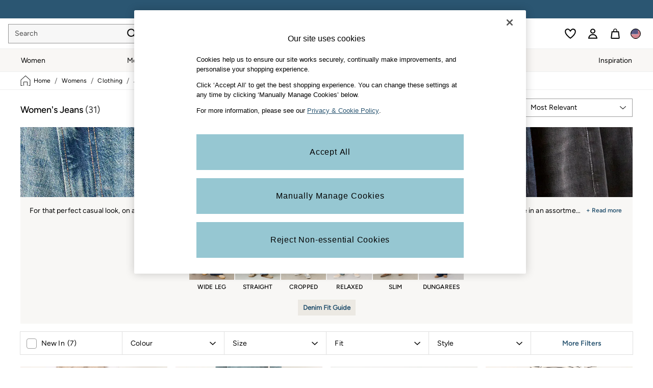

--- FILE ---
content_type: text/html; charset=utf-8
request_url: https://www.fatface.com/us/en/shop/womens/clothing/jeans
body_size: 75517
content:
<!doctype html><html lang="en-US" id="platform_modernisation" dir="ltr" data-tp-page="true"><head><meta http-equiv="X-UA-Compatible" content="IE=edge,chrome=1"/><meta name="viewport" content="width=device-width, initial-scale=1.0, maximum-scale=5.0"/><link rel="shortcut icon" href="/static-content/icons/favicon/fatface.ico" type="image/x-icon"/><link rel="icon" href="/static-content/icons/favicon/fatface.ico" type="image/x-icon"/>  
    <script>let __v__ = null</script>
    <noscript id="header_version__preload">7.0.3</noscript>
    <noscript id="header_timestamp__preload">1769816598057</noscript>
    <link rel="preload" href="/static-content/ux-fabric/fonts/figtree-500.woff2" as="font" type="font/woff2" crossorigin>
<link rel="preload" href="/static-content/ux-fabric/fonts/figtree-400.woff2" as="font" type="font/woff2" crossorigin>
<link rel="preload" href="/static-content/ux-fabric/fonts/figtree-600.woff2" as="font" type="font/woff2" crossorigin>
    <style id="font-ssr-styles-#platform_modernisation_header" type="text/css">
@font-face {
    font-family: "figtree-500";
    src: url("/static-content/ux-fabric/fonts/figtree-500.woff2") format('woff2');
    font-weight: 500;
}
@font-face {
    font-family: "figtree-400";
    src: url("/static-content/ux-fabric/fonts/figtree-400.woff2") format('woff2');
    font-weight: 400;
}
@font-face {
    font-family: "figtree-600";
    src: url("/static-content/ux-fabric/fonts/figtree-600.woff2") format('woff2');
    font-weight: 600;
}

#platform_modernisation_header {
    font-family: "figtree-400", -apple-system, BlinkMacSystemFont, 'Segoe UI', Roboto, Oxygen, Ubuntu, Cantarell, 'Open Sans', 'Helvetica Neue', sans-serif;
}
</style>
    
    <meta name="apple-mobile-web-app-title" content=""""/>
    <meta name="application-name" content=""""/>

    
    <link rel="apple-touch-icon-precomposed" sizes="60x60" href="/static-content/icons/header/fatface/shared/splashicons/ios-notification-60x60.png" /> <link rel="apple-touch-icon-precomposed" sizes="120x120" href="/static-content/icons/header/fatface/shared/splashicons/ios-iphone-120x120.png" /> <link rel="apple-touch-icon-precomposed" sizes="152x152" href="/static-content/icons/header/fatface/shared/splashicons/ios-ipad-152x152.png" /> <link rel="apple-touch-icon-precomposed" sizes="167x167" href="/static-content/icons/header/fatface/shared/splashicons/ios-ipad-pro-167x167.png" /> <link rel="apple-touch-icon-precomposed" sizes="180x180" href="/static-content/icons/header/fatface/shared/splashicons/ios-iphone-180x180.png" />  
    
    <script> if(!dataLayer) var dataLayer=[] </script> 
    <script name="headerConfigs">
            window.cloudHeader = { ...window.cloudHeader || {}, UCMEnabled: true, cookieConsent: false };
    </script>
    <link rel="preconnect" href="https://cdn.platform.next"/><link rel="preconnect" href="https://static.queue-it.net"/>
    
<script src="/static-content//abtesting-sdk/www-fatface-com_abplatformconfig.js" type="text/javascript"></script>
<script src="/static-content//abtesting-sdk/abplatform.js" type="text/javascript"></script>

    

<script nomodule type="text/javascript">

console.log("IE11 Closest polyfill loaded")

if (!Element.prototype.matches) {
    Element.prototype.matches =
      Element.prototype.msMatchesSelector ||
      Element.prototype.webkitMatchesSelector;
  }
  
  if (!Element.prototype.closest) {
    Element.prototype.closest = function(s) {
      var el = this;
  
      do {
        if (Element.prototype.matches.call(el, s)) return el;
        el = el.parentElement || el.parentNode;
      } while (el !== null && el.nodeType === 1);
      return null;
    };
  }
  </script>

<script src="/static-content/gtm-sdk/gtm.js" ></script>
<script type="text/javascript"> 

    function getCookieValue (cookieName) {        
        return ('; '+document.cookie).split("; " + cookieName + "=").pop().split(';')[0] || "";
    }

    function getDeviceType () {        
        return getCookieValue("NextDeviceType").toLowerCase() || "desktop"
    }
    if (window.document.querySelector("[data-tp-page='true']") || (window.platmodflags && window.platmodflags.gtmDataLayerEvents) && GoogleAnalyticsNext) {
         GoogleAnalyticsNext.Setup({
            siteLayout: getDeviceType(), 
            siteCountry: "US", 
            siteLanguage: "en",
            siteUrl: "https://www.fatface.com/us/en",
        })
        GoogleAnalyticsNext.TrackSiteDetailsEvent({
            device_type: getDeviceType(),
            site_layout: getDeviceType(),
            site_country: "US",
            site_language: "en",
            domain_name: "https://www.fatface.com",
            channel_country: "USA",
            channel_country_code: "US",
            channel_currency_code: "USD",
        }, "https://www.fatface.com/us/en")
        GoogleAnalyticsNext.TrackSimpleEvent({isUserConsentFeatureEnabled: "True"})
        GoogleAnalyticsNext.TrackSimpleEvent({isUserConsentDatabaseEnabled: "True"})
    }

</script>

        
        
<script src="https://cdn.cookielaw.org/scripttemplates/otSDKStub.js" type="text/javascript"
        data-document-language="true"
        charset="UTF-8" data-domain-script="019121fd-4d15-74c4-9068-db4e000b5eff">
</script>
<script type="text/javascript">
    function OptanonWrapper() {
        var UCMClosed = document.cookie.indexOf("OptanonAlertBoxClosed") > -1;
        if (UCMClosed && window.subjects["$ COOKIE_POLICY_CLOSE"]) {
            window.subjects["$ COOKIE_POLICY_CLOSE"].next()
        }
    }
</script>

        
    <script name="bloomreachSdk">
       const cloudHeaderConfig = window.cloudHeader || {};
        window.cloudHeader = { ...cloudHeaderConfig, bloomreach: {"apiConfigs":{"target":"https://api.e1.nextdirect.com","token":"e369ed82-f8e0-11ee-9ade-da920d5449f1"},"acceptedConfigs":{"track":{"activity":true,"google_analytics":false,"visits":true},"experimental":{"non_personalized_weblayers":true},"new_experiments":{"mode":"async"}},"rejectedConfigs":{"track":{"google_analytics":false,"visits":false,"activity":false},"experimental":{"non_personalized_weblayers":false},"new_experiments":{"mode":"async"}}}};
    </script>
    <script type="text/javascript" src="/static-content/vendors/bloomreach/bloomreach.sdk.min.js"></script>
        
<script type="text/javascript" src="//static.queue-it.net/script/queueclient.min.js"></script>
<script data-queueit-c="next" type="text/javascript" src="//static.queue-it.net/script/queueconfigloader.js"></script>
     
        <script defer src="/static-content/vendors/react/18.3.1/umd/react.production.min.js"></script>
                    <script defer src="/static-content/vendors/react/18.3.1/umd/react-dom.production.min.js"></script>
                    <script defer nomodule src="/static-content/vendors/core-js/3.18.3/core.min.js"></script>
        <script name="uxFabric">
        window.uxFabric = window.uxFabric || {};
        window.uxFabric["v3-fatface-header"] = {"primary":{"main":"rgba(150, 199, 210, 1)","dark":"rgba(43, 86, 114, 1)","light":"rgba(213, 233, 237, 1)","contrast":"rgba(0, 0, 0, 1)","shades":{"4p":"rgba(150, 199, 210, 0.04)","8p":"rgba(150, 199, 210, 0.08)","12p":"rgba(150, 199, 210, 0.12)","disabled30p":"rgba(150, 199, 210, 0.3)","50p":"rgba(150, 199, 210, 0.5)"}},"secondary":{"main":"rgba(43, 86, 114, 1)","dark":"rgba(43, 86, 114, 1)","light":"rgba(51, 51, 51, 1)","contrast":"rgba(255, 255, 255, 1)","shades":{"4p":"rgba(43, 86, 114, 0.04)","8p":"rgba(43, 86, 114, 0.08)","12p":"rgba(43, 86, 114, 0.12)","disabled30p":"rgba(43, 86, 114, 0.3)","50p":"rgba(43, 86, 114, 0.5)"}},"text":{"primary":"rgba(0, 0, 0, 1)","secondary":"rgba(75, 75, 75, 1)","disabled":"rgba(179, 179, 179, 1)","contrast":"rgba(255, 255, 255, 1)"},"action":{"default":{"enabled":{"backgroundColor":"rgba(255, 255, 255, 1)","borderColor":"rgba(148, 148, 148, 1)","iconColor":"rgba(0, 0, 0, 1)"},"hovered":{"backgroundColor":"rgba(255, 255, 255, 1)","borderColor":"rgba(66, 66, 66, 1)"},"selected":{"backgroundColor":"rgba(255, 255, 255, 1)","borderColor":"rgba(0, 0, 0, 1)"},"disabled":{"backgroundColor":"rgba(255, 255, 255, 1)","borderColor":"rgba(189, 189, 189, 1)","iconColor":"rgba(179, 179, 179, 1)"},"error":{"backgroundColor":"rgba(255, 255, 255, 1)","borderColor":"rgba(217, 20, 64, 1)","iconColor":"rgba(0, 0, 0, 1)"}},"strong":{"enabled":{"backgroundColor":"rgba(247, 247, 247, 1)","borderColor":"rgba(148, 148, 148, 1)","borderBottomColor":"rgba(148, 148, 148, 1)"},"hovered":{"backgroundColor":"rgba(255, 255, 255, 1)","borderColor":"rgba(66, 66, 66, 1)","borderBottomColor":"rgba(66, 66, 66, 1)"},"selected":{"backgroundColor":"rgba(255, 255, 255, 1)","borderColor":"rgba(0, 0, 0, 1)","borderBottomColor":"rgba(0, 0, 0, 1)"},"disabled":{"backgroundColor":"rgba(255, 255, 255, 1)","borderColor":"rgba(189, 189, 189, 1)","borderBottomColor":"rgba(189, 189, 189, 1)"},"error":{"backgroundColor":"rgba(255, 255, 255, 1)","borderColor":"rgba(217, 20, 64, 1)","iconColor":"rgba(0, 0, 0, 1)","borderBottomColor":"rgba(217, 20, 64, 1)"}}},"grey":{"50":"rgba(250, 250, 250, 1)","100":"rgba(245, 245, 245, 1)","200":"rgba(238, 238, 238, 1)","300":"rgba(224, 224, 224, 1)","400":"rgba(189, 189, 189, 1)","500":"rgba(158, 158, 158, 1)","600":"rgba(117, 117, 117, 1)","700":"rgba(97, 97, 97, 1)","800":"rgba(66, 66, 66, 1)","900":"rgba(33, 33, 33, 1)","white":"rgba(255, 255, 255, 1)","black":"rgba(0, 0, 0, 1)"},"background":{"main":"rgba(249, 247, 245, 1)","paper":"rgba(255, 255, 255, 1)"},"interactive":{"focus":{"default":{"outlineColor":"rgba(29, 137, 221, 1)"}}},"brand":{"clearance":{"default":{"backgroundColor":"rgba(239, 122, 34, 1)","contrastTextColor":"rgba(255, 255, 255, 1)","textColor":"rgba(239, 122, 34, 1)"}},"markdown":{"default":{"backgroundColor":"rgba(208, 26, 66, 1)","contrastTextColor":"rgba(255, 255, 255, 1)","textColor":"rgba(208, 26, 66, 1)"}},"promotion":{"default":{"backgroundColor":"rgba(174, 128, 43, 1)","contrastTextColor":"rgba(255, 255, 255, 1)","iconColor":"rgba(255, 255, 255, 1)","textColor":"rgba(174, 128, 43, 1)"}},"sale":{"default":{"backgroundColor":"rgba(208, 26, 66, 1)","contrastTextColor":"rgba(255, 255, 255, 1)","textColor":"rgba(208, 26, 66, 1)"},"vip":{"enabled":{"backgroundColor":"rgba(236, 181, 107, 1)","contrastTextColor":"rgba(0, 0, 0, 1)","iconColor":"rgba(0, 0, 0, 1)","borderColor":"rgba(236, 181, 107, 1)","textColor":"rgba(236, 181, 107, 1)"},"disabled":{"backgroundColor":"rgba(236, 181, 107, 1)","contrastTextColor":"rgba(179, 179, 179, 1)","iconColor":"rgba(179, 179, 179, 1)","borderColor":"rgba(236, 181, 107, 1)","textColor":"rgba(236, 181, 107, 1)"},"hovered":{"backgroundColor":"rgba(238, 188, 122, 1)","contrastTextColor":"rgba(0, 0, 0, 1)","iconColor":"rgba(0, 0, 0, 1)","borderColor":"rgba(238, 188, 122, 1)","textColor":"rgba(238, 188, 122, 1)"}}},"error":{"default":{"textColor":"rgba(217, 20, 64, 1)"},"stock":{"textColor":"rgba(217, 20, 64, 1)"}},"info":{"default":{"textColor":"rgba(29, 137, 221, 1)"},"stock":{"textColor":"rgba(0, 0, 0, 1)"}},"success":{"default":{"textColor":"rgba(37, 127, 57, 1)"},"stock":{"textColor":"rgba(37, 127, 57, 1)"}},"warning":{"default":{"textColor":"rgba(216, 143, 49, 1)"},"stock":{"textColor":"rgba(216, 143, 49, 1)"}}},"components":{"alert":{"error":{"default":{"backgroundColor":"rgba(253, 243, 245, 1)","borderColor":"rgba(217, 20, 64, 1)","iconColor":"rgba(0, 0, 0, 1)","textColor":"rgba(0, 0, 0, 1)"}},"warning":{"default":{"backgroundColor":"rgba(253, 249, 245, 1)","borderColor":"rgba(216, 143, 49, 1)","iconColor":"rgba(0, 0, 0, 1)","textColor":"rgba(0, 0, 0, 1)"},"signal":{"backgroundColor":"rgba(238, 238, 238, 1)","borderColor":"rgba(238, 238, 238, 1)","iconColor":"rgba(0, 0, 0, 1)","textColor":"rgba(0, 0, 0, 1)"}},"info":{"default":{"backgroundColor":"rgba(244, 249, 253, 1)","borderColor":"rgba(29, 137, 221, 1)","iconColor":"rgba(0, 0, 0, 1)","textColor":"rgba(0, 0, 0, 1)"}},"success":{"default":{"backgroundColor":"rgba(244, 249, 246, 1)","borderColor":"rgba(37, 127, 57, 1)","iconColor":"rgba(0, 0, 0, 1)","textColor":"rgba(0, 0, 0, 1)"}}},"appBar":{"globalBar":{"default":{"backgroundColor":"rgba(43, 86, 114, 1)","borderColor":"rgba(43, 86, 114, 1)","iconColor":"rgba(255, 255, 255, 1)","button":{"outlined":{"secondary":{"enabled":{"backgroundColor":"rgba(0, 0, 0, 0)","borderColor":"rgba(255, 255, 255, 1)","contrastTextColor":"rgba(255, 255, 255, 1)"}},"primary":{"enabled":{"borderColor":"rgba(0, 0, 0, 1)"}}},"contained":{"primary":{"enabled":{"backgroundColor":"rgba(255, 255, 255, 1)","contained":{"primary":{"enabled":{"contrastTextColor":"rgba(0, 0, 0, 1)"}}}}}}},"textColor":"rgba(255, 255, 255, 1)","divider":{"default":{"borderColor":"rgba(255, 255, 255, 1)"}}}},"brandBar":{"default":{"backgroundColor":"rgba(255, 255, 255, 1)","borderColor":"rgba(238, 238, 238, 1)","iconColor":"rgba(0, 0, 0, 1)","textColor":"rgba(0, 0, 0, 1)","tab":{"default":{"active":{"borderColor":"rgba(0, 0, 0, 1)"},"enabled":{"borderColor":"rgba(158, 158, 158, 1)"}}},"button":{"outlined":{"primary":{"enabled":{"borderColor":"rgba(0, 0, 0, 1)"}}}}},"secure":{"borderColor":"rgba(238, 238, 238, 1)"}},"navBar":{"default":{"backgroundColor":"rgba(249, 247, 245, 1)","borderColor":"rgba(249, 247, 245, 0)","iconColor":"rgba(0, 0, 0, 1)","gradientLeft":"linear-gradient(to right, rgba(247, 247, 247, 1), rgba(247, 247, 247, 0))","gradientRight":"linear-gradient(to right, rgba(247, 247, 247, 0.01), rgba(247, 247, 247, 1))"}},"backToNext":{"default":{"backgroundColor":"rgba(0, 0, 0, 1)","textColor":"rgba(255, 255, 255, 1)","iconColor":"rgba(255, 255, 255, 1)"}}},"avatar":{"root":{"borderColor":"rgba(255, 255, 255, 1)"},"iconAvatar":{"backgroundColor":"rgba(247, 247, 247, 1)","iconColor":"rgba(0, 0, 0, 1)"},"textAvatar":{"backgroundColor":"rgba(247, 247, 247, 1)","textColor":"rgba(0, 0, 0, 1)"}},"backdrop":{"default":{"backgroundColor":"rgba(0, 0, 0, 0.8)"},"paper":{"backgroundColor":"rgba(255, 255, 255, 0.8)"}},"badge":{"primary":{"backgroundColor":"rgba(43, 86, 114, 1)","iconColor":"rgba(255, 255, 255, 1)","textColor":"rgba(255, 255, 255, 1)"},"secondary":{"backgroundColor":"rgba(0, 0, 0, 1)","iconColor":"rgba(255, 255, 255, 1)","textColor":"rgba(255, 255, 255, 1)"},"notification":{"backgroundColor":"rgba(43, 86, 114, 1)","iconColor":"rgba(255, 255, 255, 1)","textColor":"rgba(255, 255, 255, 1)"}},"breadcrumb":{"default":{"backgroundColor":"rgba(255, 255, 255, 1)","borderBottomColor":"rgba(238, 238, 238, 1)","borderTopColor":"rgba(238, 238, 238, 0)","button":{"enabled":{"backgroundColor":"rgba(255, 255, 255, 1)","borderTopColor":"rgba(238, 238, 238, 0)","borderBottomColor":"rgba(238, 238, 238, 1)","borderLeftColor":"rgba(238, 238, 238, 1)","borderRightColor":"rgba(238, 238, 238, 1)","contrastTextColor":"rgba(0, 0, 0, 1)","iconColor":"rgba(0, 0, 0, 1)"},"hovered":{"backgroundColor":"rgba(255, 255, 255, 1)","borderTopColor":"rgba(238, 238, 238, 0)","borderBottomColor":"rgba(238, 238, 238, 0)","borderLeftColor":"rgba(238, 238, 238, 1)","borderRightColor":"rgba(238, 238, 238, 1)","contrastTextColor":"rgba(0, 0, 0, 1)","iconColor":"rgba(0, 0, 0, 1)"}},"gradientLeft":"linear-gradient(to right, rgba(255, 255, 255, 1), rgba(255, 255, 255, 0))","gradientRight":"linear-gradient(to right, rgba(255, 255, 255, 0), rgba(255, 255, 255, 1))"}},"button":{"contained":{"primary":{"enabled":{"contrastTextColor":"rgba(0, 0, 0, 1)","iconColor":"rgba(43, 86, 114, 1)","backgroundColor":"rgba(150, 199, 210, 1)"},"hovered":{"backgroundColor":"rgba(192, 221, 228, 1)","contrastTextColor":"rgba(0, 0, 0, 1)","iconColor":"rgba(43, 86, 114, 1)"},"disabled":{"backgroundColor":"rgba(179, 179, 179, 1)","contrastTextColor":"rgba(255, 255, 255, 1)","iconColor":"rgba(43, 86, 114, 1)"}},"secondary":{"enabled":{"backgroundColor":"rgba(43, 86, 114, 1)","contrastTextColor":"rgba(255, 255, 255, 1)","iconColor":"rgba(255, 255, 255, 1)"},"hovered":{"backgroundColor":"rgba(224, 218, 209, 1)","contrastTextColor":"rgba(43, 86, 114, 1)","iconColor":"rgba(43, 86, 114, 1)"},"disabled":{"backgroundColor":"rgba(179, 179, 179, 1)","contrastTextColor":"rgba(255, 255, 255, 1)","iconColor":"rgba(43, 86, 114, 1)"}}},"outlined":{"primary":{"enabled":{"backgroundColor":"rgba(255, 255, 255, 1)","borderColor":"rgba(43, 86, 114, 1)","contrastTextColor":"rgba(43, 86, 114, 1)","iconColor":"rgba(43, 86, 114, 1)"},"hovered":{"backgroundColor":"rgba(43, 86, 114, 1)","borderColor":"rgba(43, 86, 114, 1)","contrastTextColor":"rgba(255, 255, 255, 1)","iconColor":"rgba(255, 255, 255, 1)"},"disabled":{"backgroundColor":"rgba(255, 255, 255, 1)","borderColor":"rgba(179, 179, 179, 1)","contrastTextColor":"rgba(179, 179, 179, 1)","iconColor":"rgba(179, 179, 179, 1)"}},"secondary":{"enabled":{"backgroundColor":"rgba(255, 255, 255, 1)","borderColor":"rgba(43, 86, 114, 1)","contrastTextColor":"rgba(43, 86, 114, 1)","iconColor":"rgba(43, 86, 114, 1)"},"hovered":{"backgroundColor":"rgba(224, 218, 209, 1)","borderColor":"rgba(224, 218, 209, 1)","contrastTextColor":"rgba(43, 86, 114, 1)","iconColor":"rgba(43, 86, 114, 1)"},"disabled":{"backgroundColor":"rgba(255, 255, 255, 1)","borderColor":"rgba(179, 179, 179, 1)","contrastTextColor":"rgba(179, 179, 179, 1)","iconColor":"rgba(179, 179, 179, 1)"}}},"unstyled":{"primary":{"enabled":{"contrastTextColor":"rgba(0, 0, 0, 1)","iconColor":"rgba(43, 86, 114, 1)"},"hovered":{"contrastTextColor":"rgba(0, 0, 0, 1)","iconColor":"rgba(43, 86, 114, 1)"},"disabled":{"contrastTextColor":"rgba(255, 255, 255, 1)","iconColor":"rgba(255, 255, 255, 1)"}},"secondary":{"enabled":{"contrastTextColor":"rgba(0, 0, 0, 1)","iconColor":"rgba(0, 0, 0, 1)"},"hovered":{"contrastTextColor":"rgba(51, 51, 51, 1)","iconColor":"rgba(51, 51, 51, 1)"},"disabled":{"contrastTextColor":"rgba(179, 179, 179, 1)","iconColor":"rgba(179, 179, 179, 1)"}}}},"buttonGroup":{"default":{"borderBottomColor":"rgba(238, 238, 238, 1)","borderTopColor":"rgba(238, 238, 238, 1)","borderColor":"rgba(238, 238, 238, 1)"}},"card":{"cardHeader":{"default":{"backgroundColor":"rgba(249, 247, 245, 1)","borderColor":"rgba(238, 238, 238, 1)","textColor":"rgba(0, 0, 0, 1)","iconColor":"rgba(0, 0, 0, 1)"}},"cardActions":{"default":{"backgroundColor":"rgba(247, 247, 247, 1)","borderColor":"rgba(238, 238, 238, 1)"}},"cardContent":{"default":{"backgroundColor":"rgba(255, 255, 255, 1)","borderColor":"rgba(217, 217, 217, 1)"}}},"checkbox":{"default":{"unselected":{"enabled":{"backgroundColor":"rgba(255, 255, 255, 1)","borderColor":"rgba(146, 146, 146, 1)"},"hovered":{"backgroundColor":"rgba(255, 255, 255, 1)","borderColor":"rgba(0, 0, 0, 1)"},"disabled":{"backgroundColor":"rgba(247, 247, 247, 1)","borderColor":"rgba(189, 189, 189, 1)"}},"selected":{"enabled":{"backgroundColor":"rgba(255, 255, 255, 1)","borderColor":"rgba(43, 86, 114, 1)"},"hovered":{"backgroundColor":"rgba(255, 255, 255, 1)","borderColor":"rgba(43, 86, 114, 1)"},"disabled":{"backgroundColor":"rgba(247, 247, 247, 1)","borderColor":"rgba(189, 189, 189, 1)"}},"checkmark":{"enabled":{"iconColor":"rgba(0, 0, 0, 1)"},"disabled":{"iconColor":"rgba(189, 189, 189, 1)"}}}},"chip":{"filled":{"default":{"enabled":{"backgroundColor":"rgba(236, 233, 227, 1)","contrastTextColor":"rgba(43, 86, 114, 1)","iconColor":"rgba(43, 86, 114, 1)"},"hovered":{"backgroundColor":"rgba(224, 218, 209, 1)","contrastTextColor":"rgba(43, 86, 114, 1)","iconColor":"rgba(43, 86, 114, 1)"},"disabled":{"backgroundColor":"rgba(247, 247, 247, 1)","contrastTextColor":"rgba(179, 179, 179, 1)","iconColor":"rgba(179, 179, 179, 1)"}},"attribute":{"enabled":{"backgroundColor":"rgba(43, 86, 114, 1)","contrastTextColor":"rgba(255, 255, 255, 1)"}}},"outlined":{"default":{"enabled":{"backgroundColor":"rgba(255, 255, 255, 1)","borderColor":"rgba(43, 86, 114, 1)","contrastTextColor":"rgba(43, 86, 114, 1)","iconColor":"rgba(43, 86, 114, 1)"},"hovered":{"backgroundColor":"rgba(43, 86, 114, 1)","borderColor":"rgba(43, 86, 114, 1)","contrastTextColor":"rgba(255, 255, 255, 1)","iconColor":"rgba(255, 255, 255, 1)"},"disabled":{"backgroundColor":"rgba(255, 255, 255, 1)","borderColor":"rgba(179, 179, 179, 1)","contrastTextColor":"rgba(179, 179, 179, 1)","iconColor":"rgba(179, 179, 179, 1)"}}}},"dialog":{"dialogHeader":{"default":{"backgroundColor":"rgba(247, 247, 247, 1)","borderBottomColor":"rgba(238, 238, 238, 0)","borderColor":"rgba(238, 238, 238, 1)","textColor":"rgba(0, 0, 0, 1)","iconColor":"rgba(0, 0, 0, 1)"}},"dialogContent":{"default":{"backgroundColor":"rgba(255, 255, 255, 1)","borderColor":"rgba(238, 238, 238, 1)","textColor":"rgba(0, 0, 0, 1)"}},"dialogActions":{"default":{"backgroundColor":"rgba(247, 247, 247, 1)","borderColor":"rgba(238, 238, 238, 1)","borderTopColor":"rgba(238, 238, 238, 0)","textColor":"rgba(0, 0, 0, 1)"}}},"divider":{"default":{"borderColor":"rgba(224, 218, 209, 1)"},"strong":{"borderColor":"rgba(165, 165, 165, 1)"}},"drawer":{"default":{"iconColor":"rgba(255, 255, 255, 1)"}},"floatingActionButton":{"default":{"enabled":{"backgroundColor":"rgba(0, 0, 0, 1)","iconColor":"rgba(255, 255, 255, 1)"},"focused":{"backgroundColor":"rgba(0, 0, 0, 1)","iconColor":"rgba(255, 255, 255, 1)"},"hovered":{"backgroundColor":"rgba(51, 51, 51, 1)","iconColor":"rgba(255, 255, 255, 1)"}}},"footer":{"default":{"backgroundColor":"rgba(242, 240, 236, 1)","action":{"default":{"enabled":{"iconColor":"rgba(0, 0, 0, 1)"}}},"link":{"primary":{"enabled":{"textColor":"rgba(43, 86, 114, 1)"},"hovered":{"textColor":"rgba(43, 86, 114, 1)"}},"inherit":{"enabled":{"textColor":"rgba(0, 0, 0, 1)"},"hovered":{"textColor":"rgba(0, 0, 0, 1)"}}},"text":{"primary":"rgba(0, 0, 0, 1)","secondary":"rgba(97, 97, 97, 1)"},"divider":{"default":{"borderColor":"rgba(224, 218, 209, 1)"}}}},"imageCarousel":{"gallery":{"enabled":{"borderColor":"rgba(238, 238, 238, 1)"}},"default":{"button":{"contained":{"addToBag":{"enabled":{"backgroundColor":"rgba(150, 199, 210, 1)","textColor":"rgba(0, 0, 0, 1)","iconColor":"rgba(0, 0, 0, 1)"},"hovered":{"backgroundColor":"rgba(150, 199, 210, 1)","textColor":"rgba(0, 0, 0, 1)","iconColor":"rgba(0, 0, 0, 1)"},"disabled":{"backgroundColor":"rgba(179, 179, 179, 1)","textColor":"rgba(255, 255, 255, 1)","iconColor":"rgba(255, 255, 255, 1)"}}},"outlined":{"enlarge":{"enabled":{"backgroundColor":"rgba(255, 255, 255, 0)","borderColor":"rgba(148, 148, 148, 0)","iconColor":"rgba(0, 0, 0, 1)"},"hovered":{"backgroundColor":"rgba(255, 255, 255, 0)","borderColor":"rgba(0, 0, 0, 0)","iconColor":"rgba(0, 0, 0, 1)"},"disabled":{"backgroundColor":"rgba(255, 255, 255, 0)","borderColor":"rgba(189, 189, 189, 0)","iconColor":"rgba(0, 0, 0, 1)"}},"favourite":{"enabled":{"backgroundColor":"rgba(255, 255, 255, 1)","borderColor":"rgba(148, 148, 148, 1)","iconColor":"rgba(0, 0, 0, 1)"},"hovered":{"backgroundColor":"rgba(255, 255, 255, 1)","borderColor":"rgba(0, 0, 0, 1)","iconColor":"rgba(0, 0, 0, 1)"},"disabled":{"backgroundColor":"rgba(255, 255, 255, 1)","borderColor":"rgba(189, 189, 189, 1)","iconColor":"rgba(0, 0, 0, 1)"}},"navigation":{"enabled":{"backgroundColor":"rgba(255, 255, 255, 0)","borderColor":"rgba(148, 148, 148, 0)","iconColor":"rgba(0, 0, 0, 1)"},"hovered":{"backgroundColor":"rgba(255, 255, 255, 0)","borderColor":"rgba(0, 0, 0, 0)","iconColor":"rgba(0, 0, 0, 1)"},"disabled":{"backgroundColor":"rgba(255, 255, 255, 0)","borderColor":"rgba(189, 189, 189, 0)","iconColor":"rgba(0, 0, 0, 1)"}},"video":{"enabled":{"backgroundColor":"rgba(255, 255, 255, 1)","borderColor":"rgba(148, 148, 148, 1)","iconColor":"rgba(0, 0, 0, 1)"},"hovered":{"backgroundColor":"rgba(255, 255, 255, 1)","borderColor":"rgba(0, 0, 0, 1)","iconColor":"rgba(0, 0, 0, 1)"},"disabled":{"backgroundColor":"rgba(255, 255, 255, 1)","borderColor":"rgba(189, 189, 189, 1)","iconColor":"rgba(0, 0, 0, 1)"}}}}}},"link":{"primary":{"enabled":{"textColor":"rgba(43, 86, 114, 1)"},"hovered":{"textColor":"rgba(43, 86, 114, 1)"}},"inherit":{"enabled":{"textColor":"rgba(0, 0, 0, 1)"},"hovered":{"textColor":"rgba(0, 0, 0, 1)"}},"contrast":{"enabled":{"textColor":"rgba(255, 255, 255, 1)"},"hovered":{"textColor":"rgba(255, 255, 255, 1)"}}},"menu":{"default":{"root":{"backgroundColor":"rgba(255, 255, 255, 1)","borderColor":"rgba(222, 222, 222, 1)"},"enabled":{"textColor":"rgba(0, 0, 0, 1)"},"disabled":{"textColor":"rgba(179, 179, 179, 1)"},"hovered":{"backgroundColor":"rgba(102, 102, 102, 1)","textColor":"rgba(255, 255, 255, 1)"},"selected":{"backgroundColor":"rgba(102, 102, 102, 1)","textColor":"rgba(255, 255, 255, 1)"}},"megaMenu":{"default":{"backgroundColor":"rgba(255, 255, 255, 1)","textColor":"rgba(0, 0, 0, 1)"},"mission":{"backgroundColor":"rgba(255, 255, 255, 1)","textColor":"rgba(0, 0, 0, 1)"},"gutter":{"backgroundColor":"rgba(255, 255, 255, 1)"},"navigationList":{"default":{"divider":{"default":{"borderColor":"rgba(238, 238, 238, 1)"}}},"quickLinks":{"backgroundColor":"rgba(255, 255, 255, 1)","divider":{"default":{"borderColor":"rgba(238, 238, 238, 1)"}}}}},"searchMenu":{"default":{"backgroundColor":"rgba(255, 255, 255, 1)","borderColor":"rgba(238, 238, 238, 1)"},"enriched":{"backgroundColor":"rgba(255, 255, 255, 1)"}}},"pagination":{"imageCarousel":{"root":{"backgroundColor":"rgba(255, 255, 255, 0)","borderColor":"rgba(158, 158, 158, 0)"},"enabled":{"backgroundColor":"rgba(255, 255, 255, 1)","borderColor":"rgba(82, 82, 82, 1)","iconColor":"rgba(0, 0, 0, 1)"},"active":{"borderColor":"rgba(82, 82, 82, 1)","backgroundColor":"rgba(43, 86, 114, 1)","iconColor":"rgba(255, 255, 255, 1)"}},"thumbnailCarousel":{"root":{"backgroundColor":"rgba(255, 255, 255, 0.4)","borderColor":"rgba(238, 238, 238, 1)"},"enabled":{"borderColor":"rgba(0, 0, 0, 0)"},"hovered":{"borderColor":"rgba(2, 2, 2, 1)"},"active":{"borderColor":"rgba(0, 0, 0, 1)"}}},"pill":{"date":{"active":{"backgroundColor":"rgba(255, 255, 255, 0)","borderColor":"rgba(43, 86, 114, 1)","textColor":"rgba(0, 0, 0, 1)"},"current":{"backgroundColor":"rgba(255, 255, 255, 0)","borderColor":"rgba(148, 148, 148, 1)","textColor":"rgba(0, 0, 0, 1)"},"disabled":{"backgroundColor":"rgba(247, 247, 247, 0)","borderColor":"rgba(234, 234, 234, 0)","textColor":"rgba(179, 179, 179, 1)"},"enabled":{"backgroundColor":"rgba(255, 255, 255, 0)","borderColor":"rgba(148, 148, 148, 0)","textColor":"rgba(0, 0, 0, 1)"},"hovered":{"backgroundColor":"rgba(255, 255, 255, 0)","borderColor":"rgba(43, 86, 114, 1)","textColor":"rgba(0, 0, 0, 1)"}},"default":{"active":{"backgroundColor":"rgba(255, 255, 255, 1)","borderColor":"rgba(43, 86, 114, 1)","textColor":"rgba(0, 0, 0, 1)"},"disabled":{"backgroundColor":"rgba(247, 247, 247, 1)","borderColor":"rgba(234, 234, 234, 1)","highlightColor1":"rgba(234, 234, 234, 1)","highlightColor2":"rgba(234, 234, 234, 0)","textColor":"rgba(209, 209, 209, 1)"},"disabledActive":{"backgroundColor":"rgba(247, 247, 247, 1)","borderColor":"rgba(43, 86, 114, 1)","highlightColor1":"rgba(234, 234, 234, 1)","highlightColor2":"rgba(234, 234, 234, 0)","textColor":"rgba(209, 209, 209, 1)"},"enabled":{"backgroundColor":"rgba(255, 255, 255, 1)","borderColor":"rgba(148, 148, 148, 1)","textColor":"rgba(0, 0, 0, 1)"},"hovered":{"backgroundColor":"rgba(255, 255, 255, 1)","borderColor":"rgba(43, 86, 114, 1)","textColor":"rgba(0, 0, 0, 1)"}},"image":{"root":{"button":{"enabled":{"backgroundColor":"rgba(247, 247, 247, 1)","borderColor":"rgba(238, 238, 238, 1)","textColor":"rgba(0, 0, 0, 1)"},"hovered":{"backgroundColor":"rgba(247, 247, 247, 1)","borderColor":"rgba(66, 66, 66, 1)","textColor":"rgba(0, 0, 0, 1)"}},"hovered":{"backgroundColor":"rgba(247, 247, 247, 1)"}},"active":{"backgroundColor":"rgba(255, 255, 255, 1)","borderColor":"rgba(43, 86, 114, 1)","textColor":"rgba(0, 0, 0, 1)"},"disabled":{"backgroundColor":"rgba(247, 247, 247, 1)","borderColor":"rgba(234, 234, 234, 1)","highlightColor1":"rgba(234, 234, 234, 1)","highlightColor2":"rgba(234, 234, 234, 0)","textColor":"rgba(209, 209, 209, 1)"},"disabledActive":{"backgroundColor":"rgba(247, 247, 247, 1)","borderColor":"rgba(43, 86, 114, 1)","highlightColor1":"rgba(234, 234, 234, 1)","highlightColor2":"rgba(234, 234, 234, 0)","textColor":"rgba(209, 209, 209, 1)"},"enabled":{"backgroundColor":"rgba(255, 255, 255, 1)","borderColor":"rgba(148, 148, 148, 1)","textColor":"rgba(0, 0, 0, 1)"},"hovered":{"backgroundColor":"rgba(255, 255, 255, 1)","borderColor":"rgba(43, 86, 114, 1)","textColor":"rgba(0, 0, 0, 1)"}}},"progress":{"circular":{"default":{"highlightColor":"rgba(0, 0, 0, 1)"}},"linear":{"reviews":{"root":{"backgroundColor":"rgba(247, 247, 247, 1)"},"enabled":{"backgroundColor":"rgba(255, 255, 255, 1)","highlightColor":"rgba(43, 86, 114, 1)"},"hovered":{"backgroundColor":"rgba(255, 255, 255, 1)","highlightColor":"rgba(43, 86, 114, 1)"},"disabled":{"backgroundColor":"rgba(255, 255, 255, 1)"}}}},"radio":{"default":{"unselected":{"enabled":{"backgroundColor":"rgba(255, 255, 255, 1)","borderColor":"rgba(146, 146, 146, 1)"},"hovered":{"backgroundColor":"rgba(255, 255, 255, 1)","borderColor":"rgba(0, 0, 0, 1)"},"disabled":{"backgroundColor":"rgba(247, 247, 247, 1)","borderColor":"rgba(189, 189, 189, 1)"}},"selected":{"enabled":{"backgroundColor":"rgba(255, 255, 255, 1)","borderColor":"rgba(43, 86, 114, 1)"},"hovered":{"backgroundColor":"rgba(255, 255, 255, 1)","borderColor":"rgba(43, 86, 114, 1)"},"disabled":{"backgroundColor":"rgba(247, 247, 247, 1)","borderColor":"rgba(189, 189, 189, 1)"}},"checkmark":{"enabled":{"iconColor":"rgba(0, 0, 0, 1)"},"disabled":{"iconColor":"rgba(189, 189, 189, 1)"}}}},"rating":{"default":{"enabled":{"backgroundColor":"rgba(0, 0, 0, 1)"},"hovered":{"backgroundColor":"rgba(66, 66, 66, 1)"},"disabled":{"backgroundColor":"rgba(224, 224, 224, 1)"}}},"ribbon":{"default":{"root":{"button":{"outlined":{"navigation":{"hovered":{"backgroundColor":"rgba(255, 255, 255, 1)","borderColor":"rgba(234, 234, 234, 1)","iconColor":"rgba(0, 0, 0, 1)"},"enabled":{"iconColor":"rgba(0, 0, 0, 1)","backgroundColor":"rgba(255, 255, 255, 1)","borderColor":"rgba(234, 234, 234, 1)"}}}}},"enabled":{"borderColor":"rgba(234, 234, 234, 1)"}},"recentlyViewed":{"root":{"borderColor":"rgba(238, 238, 238, 1)","chip":{"outlined":{"timestamp":{"enabled":{"borderColor":"rgba(238, 238, 238, 1)","backgroundColor":"rgba(247, 247, 247, 1)","textColor":"rgba(0, 0, 0, 1)"}}}}},"enabled":{"borderColor":"rgba(234, 234, 234, 0)","chip":{"outlined":{"bag":{"enabled":{"backgroundColor":"rgba(255, 255, 255, 0)","borderColor":"rgba(255, 255, 255, 0)","textColor":"rgba(0, 0, 0, 1)"}}}}}}},"searchBanner":{"default":{"banner":{"root":{"backgroundColor":"rgba(249, 247, 245, 1)"},"copyText":{"textColor":"rgba(0, 0, 0, 1)","link":{"primary":{"enabled":{"contrastTextColor":"rgba(43, 86, 114, 1)"},"hovered":{"contrastTextColor":"rgba(43, 86, 114, 1)"}}}},"chips":{"outlined":{"enabled":{"backgroundColor":"rgba(255, 255, 255, 1)","borderColor":"rgba(148, 148, 148, 1)","contrastTextColor":"rgba(0, 0, 0, 1)"},"hovered":{"backgroundColor":"rgba(247, 247, 247, 1)","borderColor":"rgba(0, 0, 0, 1)","contrastTextColor":"rgba(0, 0, 0, 1)"}}},"imageChips":{"backgroundColor":"rgba(247, 247, 247, 1)","textColor":"rgba(0, 0, 0, 1)","enabled":{"borderColor":"rgba(148, 148, 148, 1)"},"hovered":{"borderColor":"rgba(66, 66, 66, 1)"}}},"stripBanner":{"backgroundColor":"rgba(43, 86, 114, 1)","borderColor":"rgba(224, 224, 224, 0)","button":{"backgroundColor":"rgba(43, 86, 114, 1)","borderColor":"rgba(255, 255, 255, 1)","contrastTextColor":"rgba(255, 255, 255, 1)"},"typography":{"textColor":"rgba(255, 255, 255, 1)"}}}},"skeleton":{"default":{"backgroundColor":"rgba(245, 245, 245, 1)"}},"tab":{"default":{"root":{"borderColor":"rgba(0, 0, 0, 1)"},"enabled":{"backgroundColor":"rgba(255, 255, 255, 1)","borderBottomColor":"rgba(236, 233, 227, 1)","borderColor":"rgba(236, 233, 227, 1)","textColor":"rgba(0, 0, 0, 1)"},"hovered":{"backgroundColor":"rgba(236, 233, 227, 1)","borderBottomColor":"rgba(236, 233, 227, 1)","borderColor":"rgba(236, 233, 227, 1)","textColor":"rgba(0, 0, 0, 1)"},"active":{"backgroundColor":"rgba(255, 255, 255, 1)","borderBottomColor":"rgba(224, 218, 209, 1)","borderColor":"rgba(224, 218, 209, 1)","highlightColor":"rgba(43, 86, 114, 1)","textColor":"rgba(0, 0, 0, 1)"},"disabled":{"backgroundColor":"rgba(247, 247, 247, 1)","borderBottomColor":"rgba(0, 0, 0, 1)","borderColor":"rgba(158, 158, 158, 1)","highlightColor":"rgba(158, 158, 158, 1)","textColor":"rgba(179, 179, 179, 1)"}},"nav":{"default":{"enabled":{"backgroundColor":"rgba(0, 0, 0, 0)","textColor":"rgba(0, 0, 0, 1)"},"active":{"backgroundColor":"rgba(255, 255, 255, 1)","textColor":"rgba(0, 0, 0, 1)","highlightColor":"rgba(255, 255, 255, 1)"}},"sale":{"enabled":{"textColor":"rgba(208, 26, 66, 1)"},"active":{"textColor":"rgba(208, 26, 66, 1)"}},"clearance":{"enabled":{"textColor":"rgba(239, 122, 34, 1)"},"active":{"textColor":"rgba(239, 122, 34, 1)"}}}},"table":{"default":{"enabled":{"root":{"backgroundColor":"rgba(255, 255, 255, 1)","borderColor":"rgba(234, 234, 234, 1)"},"cellHeader":{"backgroundColor":"rgba(247, 247, 247, 1)","borderColor":"rgba(234, 234, 234, 1)","borderBottomColor":"rgba(158, 158, 158, 1)","textColor":"rgba(0, 0, 0, 1)"},"cellBodyOdd":{"backgroundColor":"rgba(255, 255, 255, 1)","borderColor":"rgba(234, 234, 234, 1)","borderBottomColor":"rgba(234, 234, 234, 1)","textColor":"rgba(0, 0, 0, 1)"},"cellBodyEven":{"backgroundColor":"rgba(247, 247, 247, 1)","borderColor":"rgba(234, 234, 234, 1)","borderBottomColor":"rgba(234, 234, 234, 1)","textColor":"rgba(0, 0, 0, 1)"}}}},"toggleButton":{"selected":{"default":{"backgroundColor":"rgba(249, 247, 245, 1)","borderColor":"rgba(43, 86, 114, 1)"}}},"tooltip":{"default":{"backgroundColor":"rgba(255, 255, 255, 1)","borderColor":"rgba(238, 238, 238, 1)","textColor":"rgba(0, 0, 0, 1)"}}},"global":{"h1":{"fontFamily":"figtree-500","fontWeight":500,"textTransform":"none","textDecoration":"none","fontSize":"1.125rem","letterSpacing":0,"lineHeight":1.5},"h2":{"fontFamily":"figtree-500","fontWeight":500,"textTransform":"none","textDecoration":"none","fontSize":"1rem","letterSpacing":0,"lineHeight":1.5},"h3":{"fontFamily":"figtree-500","fontWeight":500,"textTransform":"none","textDecoration":"none","fontSize":"0.9375rem","letterSpacing":0,"lineHeight":1.5},"h4":{"fontFamily":"figtree-500","fontWeight":500,"textTransform":"none","textDecoration":"none","fontSize":"0.875rem","letterSpacing":0,"lineHeight":1.5},"h5":{"fontFamily":"figtree-500","fontWeight":500,"textTransform":"none","textDecoration":"none","fontSize":"0.8125rem","letterSpacing":0,"lineHeight":1.5},"h6":{"fontFamily":"figtree-500","fontWeight":500,"textTransform":"none","textDecoration":"none","fontSize":"0.75rem","letterSpacing":0,"lineHeight":1.5},"body1":{"fontFamily":"figtree-400","fontWeight":400,"textTransform":"none","textDecoration":"none","fontSize":"0.875rem","letterSpacing":0,"lineHeight":1.5},"body2":{"fontFamily":"figtree-400","fontWeight":400,"textTransform":"none","textDecoration":"none","fontSize":"0.75rem","letterSpacing":0,"lineHeight":1.5},"body3":{"fontFamily":"figtree-500","fontWeight":500,"textTransform":"none","textDecoration":"none","fontSize":"0.875rem","letterSpacing":0,"lineHeight":1.5},"body4":{"fontFamily":"figtree-500","fontWeight":500,"textTransform":"none","textDecoration":"none","fontSize":"0.75rem","letterSpacing":0,"lineHeight":1.5},"body5":{"fontFamily":"figtree-600","fontWeight":600,"textTransform":"none","textDecoration":"none","fontSize":"0.875rem","letterSpacing":0,"lineHeight":1.5},"body6":{"fontFamily":"figtree-600","fontWeight":600,"textTransform":"none","textDecoration":"none","fontSize":"0.75rem","letterSpacing":0,"lineHeight":1.5},"subtitle1":{"fontFamily":"figtree-400","fontWeight":400,"textTransform":"none","textDecoration":"none","fontSize":"1rem","letterSpacing":0,"lineHeight":1.5},"subtitle2":{"fontFamily":"figtree-500","fontWeight":500,"textTransform":"none","textDecoration":"none","fontSize":"0.875rem","letterSpacing":0,"lineHeight":1.5},"overline":{"fontFamily":"figtree-400","fontWeight":400,"textTransform":"uppercase","textDecoration":"none","fontSize":"0.75rem","letterSpacing":1,"lineHeight":1.5},"caption":{"fontFamily":"figtree-400","fontWeight":400,"textTransform":"none","textDecoration":"none","fontSize":"0.75rem","letterSpacing":0,"lineHeight":1.5}},"component":{"buttonLarge":{"fontFamily":"figtree-600","fontWeight":600,"textTransform":"none","textDecoration":"none","fontSize":"1rem","letterSpacing":0,"lineHeight":1.5},"buttonMedium":{"fontFamily":"figtree-600","fontWeight":600,"textTransform":"none","textDecoration":"none","fontSize":"0.875rem","letterSpacing":0,"lineHeight":1.5},"buttonSmall":{"fontFamily":"figtree-600","fontWeight":600,"textTransform":"none","textDecoration":"none","fontSize":"0.75rem","letterSpacing":0,"lineHeight":1.5},"inputLabel1":{"fontFamily":"figtree-400","fontWeight":400,"textTransform":"none","textDecoration":"none","fontSize":"0.875rem","letterSpacing":0,"lineHeight":1.5},"inputLabel2":{"fontFamily":"figtree-400","fontWeight":400,"textTransform":"none","textDecoration":"none","fontSize":"0.75rem","letterSpacing":0,"lineHeight":1.5},"inputText":{"fontFamily":"figtree-400","fontWeight":400,"textTransform":"none","textDecoration":"none","fontSize":"0.875rem","letterSpacing":0,"lineHeight":1.5},"menuItem":{"fontFamily":"figtree-400","fontWeight":400,"textTransform":"none","textDecoration":"none","fontSize":"0.875rem","letterSpacing":0,"lineHeight":1.5},"menuItemDense":{"fontFamily":"figtree-400","fontWeight":400,"textTransform":"none","textDecoration":"none","fontSize":"0.875rem","letterSpacing":0,"lineHeight":1.5},"pillLabel1":{"fontFamily":"figtree-400","fontWeight":400,"textTransform":"none","textDecoration":"none","fontSize":"0.875rem","letterSpacing":0,"lineHeight":1.5},"pillLabel2":{"fontFamily":"figtree-500","fontWeight":500,"textTransform":"none","textDecoration":"none","fontSize":"0.875rem","letterSpacing":0,"lineHeight":1.5},"tabText1":{"fontFamily":"figtree-400","fontWeight":400,"textTransform":"none","textDecoration":"none","fontSize":"0.875rem","letterSpacing":0,"lineHeight":1.5},"tabText2":{"fontFamily":"figtree-600","fontWeight":600,"textTransform":"none","textDecoration":"none","fontSize":"0.875rem","letterSpacing":0,"lineHeight":1.5},"tabTextNav":{"fontFamily":"figtree-400","fontWeight":400,"textTransform":"capitalize","textDecoration":"none","fontSize":"0.875rem","letterSpacing":0,"lineHeight":1.5},"chip":{"fontFamily":"figtree-400","fontWeight":400,"textTransform":"none","textDecoration":"none","fontSize":"0.8125rem","letterSpacing":0,"lineHeight":1.5},"chipLabel2":{"fontFamily":"figtree-600","fontWeight":600,"textTransform":"none","textDecoration":"none","fontSize":"0.6875rem","letterSpacing":0,"lineHeight":1.5},"helperText":{"fontFamily":"figtree-400","fontWeight":400,"textTransform":"none","textDecoration":"none","fontSize":"0.75rem","letterSpacing":0,"lineHeight":1.5},"badgeLabel":{"fontFamily":"figtree-500","fontWeight":500,"textTransform":"none","textDecoration":"none","fontSize":"0.625rem","letterSpacing":0,"lineHeight":1.5},"tooltip":{"fontFamily":"figtree-500","fontWeight":500,"textTransform":"none","textDecoration":"none","fontSize":"0.625rem","letterSpacing":0,"lineHeight":1.5},"listItemSubtitle1":{"fontFamily":"figtree-500","fontWeight":500,"textTransform":"capitalize","textDecoration":"none","fontSize":"0.875rem","letterSpacing":0,"lineHeight":1.5},"listItemSubtitle2":{"fontFamily":"figtree-400","fontWeight":400,"textTransform":"none","textDecoration":"none","fontSize":"0.875rem","letterSpacing":0,"lineHeight":1.5},"listItemDescription":{"fontFamily":"figtree-400","fontWeight":400,"textTransform":"none","textDecoration":"none","fontSize":"0.75rem","letterSpacing":0,"lineHeight":1.5},"avatarInitials":{"fontFamily":"figtree-400","fontWeight":400,"textTransform":"none","textDecoration":"none","fontSize":"1.25rem","letterSpacing":0,"lineHeight":1},"searchListItemLabel":{"fontFamily":"figtree-600","fontWeight":600,"textTransform":"none","textDecoration":"none","fontSize":"0.75rem","letterSpacing":0,"lineHeight":1.5}},"elevation":{"header":"0rem 0.3125rem 0.3125rem -0.1875rem rgba(0, 0, 0, 0), 0rem 0.5rem 0.625rem 0.0625rem rgba(0, 0, 0, 0), 0rem 0.1875rem 0.875rem 0.125rem rgba(0, 0, 0, 0)","popover":"0rem 0.3125rem 0.3125rem -0.1875rem rgba(0, 0, 0, 0.2), 0rem 0.5rem 0.625rem 0.0625rem rgba(0, 0, 0, 0.14), 0rem 0.1875rem 0.875rem 0.125rem rgba(0, 0, 0, 0.12)","floatingActionButton":"0rem 0.3125rem 0.3125rem -0.1875rem rgba(0, 0, 0, 0.2), 0rem 0.5rem 0.625rem 0.0625rem rgba(0, 0, 0, 0.14), 0rem 0.1875rem 0.875rem 0.125rem rgba(0, 0, 0, 0.12)","menu":"0rem 0.3125rem 0.3125rem -0.1875rem rgba(0, 0, 0, 0.2), 0rem 0.5rem 0.625rem 0.0625rem rgba(0, 0, 0, 0.14), 0rem 0.1875rem 0.875rem 0.125rem rgba(0, 0, 0, 0.12)","tooltip":"0rem 0.3125rem 0.3125rem -0.1875rem rgba(0, 0, 0, 0.2), 0rem 0.5rem 0.625rem 0.0625rem rgba(0, 0, 0, 0.14), 0rem 0.1875rem 0.875rem 0.125rem rgba(0, 0, 0, 0.12)"},"shape":{"global":{"button":{"small":{"borderRadius":0},"medium":{"borderRadius":0},"large":{"borderRadius":0}},"iconButton":{"medium":{"borderRadius":"18px"},"large":{"borderRadius":"22px"}},"select":{"medium":{"borderRadius":0},"large":{"borderRadius":0}},"menu":{"default":{"borderRadius":0}},"textArea":{"medium":{"borderRadius":0},"large":{"borderRadius":0}},"textField":{"medium":{"borderRadius":0},"large":{"borderRadius":0}},"toggleButton":{"medium":{"borderRadius":0},"large":{"borderRadius":0}},"fitPill":{"medium":{"borderRadius":0},"large":{"borderRadius":0}},"colorPill":{"medium":{"borderRadius":"18px"},"large":{"borderRadius":"22px"}},"sizePill":{"medium":{"borderRadius":0},"large":{"borderRadius":0}},"floatingActionButton":{"default":{"borderRadius":"22px"}},"tooltip":{"default":{"borderRadius":"4px"}},"popover":{"default":{"borderRadius":0}},"check":{"default":{"borderRadius":"4px"}},"chip":{"small":{"borderRadius":0},"medium":{"borderRadius":0}},"imageChip":{"default":{"borderRadius":0}},"ribbonButton":{"default":{"borderRadius":0}},"inputStepper":{"medium":{"borderRadius":0},"large":{"borderRadius":0}}}}}
        </script>
        <script defer src="/static-content/header/js/runtime.9fe22a64.js"> </script><script defer src="/static-content/header/js/204.8315f8d9.js"> </script><script defer src="/static-content/header/js/main.8746e8a8.js"> </script><script defer src="/static-content/header/js/218.ee6a06bd.chunk.js"> </script><script defer src="/static-content/header/js/436.7a398731.chunk.js"> </script><script defer src="/static-content/header/js/29.b0443da2.chunk.js"> </script><script defer src="/static-content/header/js/985.0c954ace.chunk.js"> </script><script defer src="/static-content/header/js/732.3a1efd20.chunk.js"> </script><script defer src="/static-content/header/js/531.35403d1a.chunk.js"> </script><script defer src="/static-content/header/js/608.f31708f9.chunk.js"> </script><script defer src="/static-content/header/js/452.dd562fc6.chunk.js"> </script><script defer src="/static-content/header/js/template-tab22-header.f1412286.chunk.js"> </script><script defer src="/static-content/header/js/template-tab22-.d7c7836f.chunk.js"> </script><script defer src="/static-content/header/js/218.ee6a06bd.chunk.js"> </script><script defer src="/static-content/header/js/436.7a398731.chunk.js"> </script><script defer src="/static-content/header/js/29.b0443da2.chunk.js"> </script><script defer src="/static-content/header/js/732.3a1efd20.chunk.js"> </script><script defer src="/static-content/header/js/531.35403d1a.chunk.js"> </script><script defer src="/static-content/header/js/608.f31708f9.chunk.js"> </script><script defer src="/static-content/header/js/template-straight22-header.23ba76dc.chunk.js"> </script><script defer src="/static-content/header/js/template-straight22-.972f658f.chunk.js"> </script><script defer src="/static-content/header/js/218.ee6a06bd.chunk.js"> </script><script defer src="/static-content/header/js/436.7a398731.chunk.js"> </script><script defer src="/static-content/header/js/29.b0443da2.chunk.js"> </script><script defer src="/static-content/header/js/985.0c954ace.chunk.js"> </script><script defer src="/static-content/header/js/464.e0b7ad4d.chunk.js"> </script><script defer src="/static-content/header/js/80.e7e7554b.chunk.js"> </script><script defer src="/static-content/header/js/732.3a1efd20.chunk.js"> </script><script defer src="/static-content/header/js/531.35403d1a.chunk.js"> </script><script defer src="/static-content/header/js/608.f31708f9.chunk.js"> </script><script defer src="/static-content/header/js/452.dd562fc6.chunk.js"> </script><script defer src="/static-content/header/js/67.60f9149c.chunk.js"> </script><script defer src="/static-content/header/js/template-standard-header.4ed28ee6.chunk.js"> </script><script defer src="/static-content/header/js/template-standard-.56199926.chunk.js"> </script>
                <script type="module">
                    const event = new Event("hydrate-chunks-header")
                    window.dispatchEvent(event)
                </script>
        <noscript id="jss-insertion-point"></noscript>
        <noscript id="cloud_realm__preload">fatface</noscript>
        <noscript id="cloud_territory__preload">US</noscript>
        <noscript id="cloud_language__preload">en</noscript>
        
            

            <script defer src="/static-content/plp/js/runtime.44897dc2.js"> </script><script defer src="/static-content/plp/js/174.fbb514d7.js"> </script><script defer src="/static-content/plp/js/main.24129a9f.js"> </script><script defer src="/static-content/plp/js/133.d7bc7357.chunk.js"> </script><script defer src="/static-content/plp/js/552.707e1bdc.chunk.js"> </script><script defer src="/static-content/plp/js/842.2928a07d.chunk.js"> </script><script defer src="/static-content/plp/js/template-linen23-plp.986c5506.chunk.js"> </script><script defer src="/static-content/plp/js/656.1e8c8e71.chunk.js"> </script><script defer src="/static-content/plp/js/373.ecb6c768.chunk.js"> </script><script defer src="/static-content/plp/js/359.6c73f265.chunk.js"> </script><script defer src="/static-content/plp/js/237.5516a380.chunk.js"> </script><script defer src="/static-content/plp/js/template-cotton22-plp.b8d5f575.chunk.js"> </script><script defer src="/static-content/plp/js/656.1e8c8e71.chunk.js"> </script><script defer src="/static-content/plp/js/133.d7bc7357.chunk.js"> </script><script defer src="/static-content/plp/js/373.ecb6c768.chunk.js"> </script><script defer src="/static-content/plp/js/743.be2d620f.chunk.js"> </script><script defer src="/static-content/plp/js/359.6c73f265.chunk.js"> </script><script defer src="/static-content/plp/js/842.2928a07d.chunk.js"> </script><script defer src="/static-content/plp/js/610.b09fc365.chunk.js"> </script><script defer src="/static-content/plp/js/template-standard-plp.9186f813.chunk.js"> </script>
                <script type="module">
                    const event = new Event("hydrate-chunks-plp")
                    window.dispatchEvent(event)
                </script>
            <style>.prod-summary-star-rating--hidden span{display: none;}.prod-sum-price-line-through {text-decoration: line-through;}</style>
            <noscript id=x-next-search-source>search-provider</noscript>
            <noscript id="PLP_ENVIRONMENT_NAME">pd</noscript>
            <script type="application/ld+json">{"@context":"https://schema.org","@type":"BreadcrumbList","itemListElement":[{"@type":"ListItem","position":1,"name":"womens","item":"https://www.fatface.com/us/en/shop/womens"},{"@type":"ListItem","position":2,"name":"clothing","item":"https://www.fatface.com/us/en/shop/womens/clothing"},{"@type":"ListItem","position":3,"name":"jeans","item":"https://www.fatface.com/us/en/shop/womens/clothing/jeans"}]}</script>

            
            
  <noscript id="productsummary_version">5.1.0</noscript> 
  <script defer src="/static-content/productsummary/js/runtime.20f38a0d.js"> </script><script defer src="/static-content/productsummary/js/292.a90563e1.js"> </script><script defer src="/static-content/productsummary/js/main.d62638dd.js"> </script><script defer src="/static-content/productsummary/js/779.5edcab7c.chunk.js"> </script><script defer src="/static-content/productsummary/js/820.bb4f1103.chunk.js"> </script><script defer src="/static-content/productsummary/js/521.5a937963.chunk.js"> </script><script defer src="/static-content/productsummary/js/925.e6ad3ff0.chunk.js"> </script><script defer src="/static-content/productsummary/js/340.09a525f6.chunk.js"> </script><script defer src="/static-content/productsummary/js/template-bastingstitch23-product-summary.4fc94aa0.chunk.js"> </script><script defer src="/static-content/productsummary/js/779.5edcab7c.chunk.js"> </script><script defer src="/static-content/productsummary/js/820.bb4f1103.chunk.js"> </script><script defer src="/static-content/productsummary/js/521.5a937963.chunk.js"> </script><script defer src="/static-content/productsummary/js/98.27261327.chunk.js"> </script><script defer src="/static-content/productsummary/js/925.e6ad3ff0.chunk.js"> </script><script defer src="/static-content/productsummary/js/340.09a525f6.chunk.js"> </script><script defer src="/static-content/productsummary/js/633.9e27d343.chunk.js"> </script><script defer src="/static-content/productsummary/js/template-backstitch22-product-summary.c1f88e0b.chunk.js"> </script><script defer src="/static-content/productsummary/js/779.5edcab7c.chunk.js"> </script><script defer src="/static-content/productsummary/js/820.bb4f1103.chunk.js"> </script><script defer src="/static-content/productsummary/js/521.5a937963.chunk.js"> </script><script defer src="/static-content/productsummary/js/98.27261327.chunk.js"> </script><script defer src="/static-content/productsummary/js/925.e6ad3ff0.chunk.js"> </script><script defer src="/static-content/productsummary/js/340.09a525f6.chunk.js"> </script><script defer src="/static-content/productsummary/js/633.9e27d343.chunk.js"> </script><script defer src="/static-content/productsummary/js/template-standard-product-summary.7e38d7a4.chunk.js"> </script>
                <script type="module">
                    const event = new Event("hydrate-chunks-product-summary")
                    window.dispatchEvent(event)
                </script>
  <style>.prod-summary-star-rating--hidden span{display: none;}</style>
  <script name="themeColours">
    window.themeColours = window.themeColours || {};
    window.themeColours["v56.0.1"] = {"font":{"primary":{"regular":{"family":"\"figtree-400\"","filename":"figtree-400","formats":["woff2"],"weight":400,"letterSpacing":"0.0625rem"},"light":{"family":"\"figtree-400\"","filename":"figtree-400","formats":["woff2"],"weight":300,"letterSpacing":"0.0625rem"},"medium":{"family":"\"figtree-600\"","filename":"figtree-600","formats":["woff2"],"weight":600,"letterSpacing":"0.0625rem"},"bold":{"family":"\"figtree-600\"","filename":"figtree-600","formats":["woff2"],"weight":600,"letterSpacing":"0.0625rem"},"italic":{"family":"\"figtree-italic-400\"","filename":"figtree-italic-400","formats":["woff2"],"weight":400,"letterSpacing":"0.0625rem"},"compressedMedium":{"family":"\"figtree-500\"","filename":"figtree-500","formats":["woff2"],"weight":500,"letterSpacing":"0.0625rem"},"thin":{"family":"\"figtree-400\"","filename":"figtree-400","formats":["woff2"],"weight":300,"letterSpacing":"0.0625rem"}},"secondary":{"regular":{"family":"\"figtree-400\"","filename":"figtree-400","formats":["woff2"],"weight":400},"light":{"family":"\"figtree-400\"","filename":"figtree-400","formats":["woff2"],"weight":300},"medium":{"family":"\"figtree-500\"","filename":"figtree-500","formats":["woff2"],"weight":500},"italic":{"family":"\"figtree-italic-400\"","filename":"figtree-italic-400","formats":["woff2"],"weight":400},"bold":{"family":"\"figtree-600\"","filename":"figtree-600","formats":["woff2"],"weight":600}},"default":"\"Helvetica Neue\", Arial, sans-serif"},"typography":{"h1":{"fontFamily":"figtree-500","fontWeight":500,"textTransform":"none","fontSize":"1.125rem","letterSpacing":0,"lineHeight":"1.688rem"},"h2":{"fontFamily":"figtree-500","fontWeight":500,"textTransform":"none","fontSize":"1rem","letterSpacing":0,"lineHeight":1.5},"h3":{"fontFamily":"figtree-500","fontWeight":500,"textTransform":"none","fontSize":"0.9375rem","letterSpacing":0,"lineHeight":1.5},"h4":{"fontFamily":"figtree-500","fontWeight":500,"textTransform":"none","fontSize":"0.875rem","letterSpacing":0,"lineHeight":1.5},"h5":{"fontFamily":"figtree-500","fontWeight":500,"textTransform":"none","fontSize":"0.8125rem","letterSpacing":0,"lineHeight":1.5},"h6":{"fontFamily":"figtree-500","fontWeight":500,"textTransform":"none","fontSize":"0.75rem","letterSpacing":0,"lineHeight":1.5},"body1":{"fontFamily":"figtree-400","fontWeight":400,"textTransform":"none","fontSize":"0.875rem","letterSpacing":0,"lineHeight":"1.313rem"},"body2":{"fontFamily":"figtree-400","fontWeight":400,"textTransform":"none","fontSize":"0.75rem","letterSpacing":0,"lineHeight":1.5},"body3":{"fontFamily":"figtree-600","fontWeight":600,"textTransform":"none","fontSize":"0.875rem","letterSpacing":0,"lineHeight":"1.313rem"},"body4":{"fontFamily":"figtree-500","fontWeight":500,"textTransform":"none","fontSize":"0.75rem","letterSpacing":0,"lineHeight":1.5},"body5":{"fontFamily":"figtree-600","fontWeight":600,"textTransform":"none","fontSize":"0.875rem","letterSpacing":0,"lineHeight":1.5},"body6":{"fontFamily":"figtree-600","fontWeight":600,"textTransform":"none","textDecoration":"none","fontSize":"0.75rem","letterSpacing":0,"lineHeight":1.5},"subtitle1":{"fontFamily":"figtree-400","fontWeight":400,"textTransform":"none","fontSize":"1rem","letterSpacing":0,"lineHeight":1.5},"subtitle2":{"fontFamily":"figtree-600","fontWeight":600,"textTransform":"none","fontSize":"0.875rem","letterSpacing":0,"lineHeight":"1.313rem"},"overline":{"fontFamily":"figtree-400","fontWeight":400,"textTransform":"uppercase","fontSize":"0.75rem","letterSpacing":"0.0625rem","lineHeight":1.5},"caption":{"fontFamily":"figtree-400","fontWeight":400,"textTransform":"none","fontSize":"0.75rem","letterSpacing":0,"lineHeight":1.5}},"component":{"buttonMedium":{"fontFamily":"figtree-600","fontWeight":600,"textTransform":"none","fontSize":"0.875rem","letterSpacing":0,"lineHeight":1.5},"buttonLarge":{"fontFamily":"figtree-600","fontWeight":600,"textTransform":"none","textDecoration":"none","fontSize":"0.875rem","letterSpacing":0,"lineHeight":1.5}},"form":{"buttonPrimary":{"border":"0","background":"#96C7D2","color":"#000000","radius":"0","opacity":"0.3","fontSize":"1rem","fontWeight":"600"},"buttonSecondary":{"border":".0625rem solid #2B5672","borderRadius":"1.375rem","background":"#ffffff","color":"#2B5672","radius":"0","opacity":"0.5","fontSize":"0.875rem"},"buttonTertiary":{"border":"0","background":"#000000","color":"#ffffff","radius":"0.25rem","opacity":"0.5","fontSize":""},"input":{"border":"0.0625rem solid #eaeaea","borderRadius":"0","borderBottom":"0.0625rem solid #eaeaea","borderTop":"0.0625rem solid #eaeaea","borderColor":"#949494","radius":"0","color":"#000000","background":"#f7f7f7","placeholder":"#515151","sortPlaceholder":"#000000","fontSize":"0.875rem","text":"","focusActive":{"background":"#ffffff","boxShadow":"0 0 0 0.125rem #1d89dd","borderWidth":"","borderColor":"","border":"0.0625rem solid #949494"},"hover":{"background":"#ffffff","boxShadow":"","borderWidth":"","borderColor":"#000","border":"0.0625rem solid #000"}},"default":{"border":".0625rem solid #9e9e9e","background":"#ffffff","radius":"0"},"disabled":{"border":".0625rem solid #dedede","background":"#ffffff","radius":"2rem"},"focusActive":{"border":"","background":"","radius":""},"invalid":{"border":".0625rem solid #d91440","background":"#ffffff","radius":"2rem"},"selectedAccent":{"border":".125rem solid #000000","background":"#ffffff","radius":"0.25rem"},"selectedBlock":{"border":"","background":"","radius":""},"success":{"border":".0625rem solid #109449","background":"#ffffff","radius":"2rem"}},"text":{"default":"#000000","disabled":"#c5c5c5","reversed":"#ffffff","error":"#d91440","hyperlink":"#000000","muted":"#4B4B4B","strong":"#000000","success":"#257f39","warning":"#d88f31","search":"#4b4b4b","navigation":{"link":"#000000","linkActive":"#000000","linkClearance":"#f28500","fontWeight":900}},"borders":{"primary":{"border":"","radius":"0"},"secondary":{"border":"","radius":""}},"palette":{"primary":{"main":"#2B5672","dark":"#2B5672","light":"#009393","contrastText":"#FFFFFF","shades":{"disabled":"rgba(0, 122, 122, 0.3)"}},"secondary":{"main":"#000000","dark":"#000000","light":"#333333","contrastText":"#FFFFFF","shades":{"disabled":"rgba(0, 0, 0, 0.3)"}},"modal":{"background":{"primary":"#ffffff","secondary":""}},"action":{"disabledBorder":"#bdbdbd","enabledBorder":"#9e9e9e","disabledBackground":"#ffffff","enabledBackground":"#ffffff","disabled":"rgba(0,0,0,0.26)"},"info":{"main":"#1d89dd","other":{"focusRingColor":"#1d89dd","focusBorderRadius":"0.8125rem"}},"text":{"primary":"rgba(0,0,0,1)","secondary":"rgba(81, 81, 81, 1)"},"divider":"#eeeeee"},"footer":{"socialMedia":{"background":"#F2F0EC"},"quickLinks":{"background":"#F2F0EC"},"mainLinks":{"background":"#F2F0EC"},"copyright":{"background":"#F2F0EC"},"accordians":{"background":"#F2F0EC"}},"header":{"navUpperBackground":{"default":"#fff","color":"#000"},"navLowerBackground":{"default":"#F9F7F5","desktop":"#F9F7F5","active":"#ffffff","border":"0"},"shoppingBag":{"color":"#000","promotionColor":"#000","deliveryColor":"#000","fontSize":"0.625rem","fontWeight":400,"textTransform":"none","items":{"backgroundColour":"#FFFFFF","fontSize":"0.85rem","color":"#000"},"divider":{"borderBottom":"0.0625rem solid #eaeaea"}},"myAccount":{"background":"#F7F7F7","radius":"0","color":"#000000","content":{"backgroundColour":"","textTransform":"none"},"divider":{"border":"1px solid #eeeeee"}},"autoCompleteButton":{"backgroundcolor":"","color":"","radius":""},"snailItemUnderline":{"border":"0.125rem solid white"},"globalAppBar":{"background":"#f7f7f7"},"upperHeader":{"color":"#000000","fontSize":"0.75rem"},"enrichedSearch":{"background":"#ffffff"},"simpleSearch":{"marginTop":"0.75rem","padding":"0.5rem 1rem","radius":"0.75rem","boxShadow":"-1px 10px 18px -3px rgb(0 0 0 / 50%)"},"burgerMenuQuickLinks":{"background":"","fontFamily":"figtree-500","fontWeight":500,"textTransform":"none","fontSize":"0.875rem","letterSpacing":0,"lineHeight":1.5},"burgerMenu":{"borderBottom":"1px solid #eeeeee"},"directLink":{"fontSize":"0.75rem","fontWeight":"500"}},"popover":{"border":"0.0625rem solid #eeeeee","radius":"0","fontSize":"0.938rem","boxShadow":"0px 2px 4px 0px rgba(0, 0, 0, 0.4)","backgroundColour":"#F7F7F7","header":{"backgroundColour":"#f7f7f7","borderBottom":".0625rem solid #d8d8d8"},"arrow":{"boxShadow":"3px -2px 4px 0 rgb(121 121 121 / 12%)","background":"#f7f7f7"}},"utilities":{"divider":"0.0625rem solid #eaeaea","dividerDark":".0625rem solid #9e9e9e","backgroundAccent":"#f7f7f7","activeBorder":"0.0625rem solid #000000","chipBorderRadius":"2rem","background":{"default":"#f7f7f7","paper":"#ffffff"}},"drawer":{"headerBackground":"#f7f7f7","headerBorder":".0625rem solid #9e9e9e"},"plp":{"h1Count":{"fontFamily":"figtree-500","fontWeight":500,"textTransform":"none","fontSize":"1.125rem","letterSpacing":0,"lineHeight":"1.688rem"},"tileLabel1":{"fontFamily":"figtree-400","fontWeight":400,"textTransform":"none","fontSize":"0.875rem","letterSpacing":0,"lineHeight":""},"tileLabel2":{"fontFamily":"figtree-400","fontWeight":400,"textTransform":"none","fontSize":"0.875rem","letterSpacing":0,"lineHeight":"1.313rem"},"tileLabel3":{"fontFamily":"figtree-600","fontWeight":600,"textTransform":"none","fontSize":"0.875rem","letterSpacing":0,"lineHeight":"1.313rem"},"tileLabel4":{"fontFamily":"figtree-600","fontWeight":600,"textTransform":"none","fontSize":"0.875rem","letterSpacing":0,"lineHeight":"1.313rem"},"layout":{"flexDirection":"initial","hasColourChips":"","hasBrandName":"none"},"listing":{"textAlign":"left"},"facetDivider":"0.0625rem solid #d1d1d1","filters":{"titleTransform":"","clearBtnBorderWidth":0},"colourChipSizes":{"maxHeight":"2.25rem","maxWidth":"2.25rem","width":"1.5rem","height":"1.5rem","selectedHeight":"1.75rem","selectedWidth":"1.75rem"},"searchBannerContainer":{"backgroundColor":"#f7f7f7","roundelsBorderRadius":"50%","roundelsBorder":"1px solid #9e9e9e","ctasBorderRadius":"0px","ctasBorder":"0.063rem solid #e6e6e6","ctasBorderBottom":"0.063rem solid #e6e6e6","textAlignment":"left","copyLineClamp":"1","fontSize":"0.875rem"},"searchBanner":{"default":{"banner":{"root":{"backgroundColor":"rgba(248, 247, 245, 1)"},"copyText":{"textColor":"rgba(0, 0, 0, 1)","link":{"primary":{"enabled":{"contrastTextColor":"rgba(43, 86, 114, 1)"},"hovered":{"contrastTextColor":"rgba(0, 96, 96, 1)"}}}},"chips":{"outlined":{"enabled":{"backgroundColor":"rgba(236, 233, 227, 1)","borderColor":"rgba(236, 233, 227, 1)","contrastTextColor":"rgba(43, 86, 114, 1)"},"hovered":{"backgroundColor":"rgba(247, 247, 247, 1)","borderColor":"rgba(0, 0, 0, 1)","contrastTextColor":"rgba(0, 0, 0, 1)"}}},"imageChips":{"backgroundColor":"rgba(247, 247, 247, 1)","textColor":"rgba(0, 0, 0, 1)","enabled":{"borderColor":"rgba(148, 148, 148, 1)"},"hovered":{"borderColor":"rgba(66, 66, 66, 1)"}}},"stripBanner":{"backgroundColor":"rgba(254, 208, 61, 1)","borderColor":"rgba(224, 224, 224, 0)","button":{"backgroundColor":"rgba(255, 255, 255, 1)","borderColor":"rgba(0, 0, 0, 1)","contrastTextColor":"rgba(0, 0, 0, 1)"},"typography":{"textColor":"rgba(0, 0, 0, 1)"}}},"searchListItemLabel":{"fontFamily":"figtree-500","fontWeight":500,"textTransform":"none","textDecoration":"none","fontSize":"0.75rem","letterSpacing":0,"lineHeight":1.5},"chip":{"fontFamily":"figtree-600","fontWeight":600,"border":"1px solid #E2E2E2","textTransform":"none","textDecoration":"none","fontSize":"0.813rem","letterSpacing":0,"lineHeight":1.5,"small":{"borderRadius":0},"medium":{"borderRadius":0}},"imageChip":{"default":{"borderRadius":"100px"}}}},"countrySelect":{"logoPosition":"flex-start","headerBarHeight":"2.75rem","headerBackground":"#000000","headerBorderBottom":"none","accordionHeaderTransform":"capitalize","accordionHeaderLetterSpacing":"0.0075rem"},"checkbox":{"border":{"default":"0.063rem solid","active":"0.125rem solid","radius":"0.25rem"},"size":"1rem"},"other":{"ratingHover":"#424242","ratingInactive":"#E0E0E0","ratingActive":"#000000","notification":"#2B5672","divider":"#9e9e9e"},"accordion":{"background":"#fff","border":{"width":"1px 0","color":"#EEEEEE","radius":0,"style":"solid"},"accordionDetailsPadding":"0.5rem 0"},"select":{"borderColor":"#9E9E9E","borderRadius":"0"},"components":{"borderRadius":"","tabText":{"fontSize":"0.875rem","fontFamily":"figtree-400","fontWeight":400,"letterSpacing":"normal","textTransform":"capitalize"},"tab":{"nav":{"default":{"active":{"highlightColor":"transparent"}}}},"inputLabel1":{"fontFamily":"figtree-400","fontWeight":400,"textTransform":"none","textDecoration":"none","fontSize":"0.875rem","letterSpacing":0,"lineHeight":1.5},"inputLabel2":{"fontFamily":"figtree-400","fontWeight":400,"fontSize":"0.875rem","lineHeight":1.5,"textTransform":"capitalize"},"buttonLarge":{"fontFamily":"figtree-600","fontSize":"1rem","fontWeight":600,"lineHeight":1.5,"textTransform":"capitalize","letterSpacing":"0"},"buttonMedium":{"fontSize":"","fontFamily":"","fontWeight":700,"lineHeight":1.5,"letterSpacing":"","textTransform":""},"buttonGroup":{"default":{"borderTopColor":"transparent","borderBottomColor":"#eeeeee"}},"toggleButton":{"selected":{"default":{"background":"","borderColor":""}}},"dialog":{"dialogHeader":{"default":{"backgroundColor":"rgba(247, 247, 247, 1)","borderColor":"rgba(238, 238, 238, 1)","textColor":"rgba(0, 0, 0, 1)","iconColor":"rgba(0, 0, 0, 1)"}}},"link":{"primary":{"enabled":{"color":"","textColor":"rgba(43, 86, 114, 1)"}}},"button":{"outlined":{"secondary":{"enabled":{"contrastTextColor":"rgba(0, 0, 0, 1)"}}}},"inputText":{"fontFamily":"","fontSize":"","fontWeight":400,"lineHeight":1.5,"letterSpacing":0},"chips":{"filled":{"newin":{"enabled":{"backgroundColor":"#2B5672","color":"#FFFFFF"}}}},"chipLabel2":{"fontFamily":"figtree-600","fontWeight":600,"textTransform":"uppercase","textDecoration":"none","fontSize":"0.6875rem","letterSpacing":"0.0313rem","lineHeight":"1.5rem"},"breadcrumb":{"default":{"backgroundColor":"rgba(255, 255, 255, 1)","borderBottomColor":"rgba(238, 238, 238, 1)","borderTopColor":"rgba(238, 238, 238, 1)","gradientLeft":"linear-gradient(to right, rgba(247, 247, 247, 1), rgba(247, 247, 247, 0))","gradientRight":"linear-gradient(to right, rgba(247, 247, 247, 0), rgba(247, 247, 247, 1))","button":{"enabled":{"backgroundColor":"rgba(255, 255, 255, 1)","borderTopColor":"rgba(238, 238, 238, 1)","borderBottomColor":"rgba(238, 238, 238, 1)","borderLeftColor":"rgba(238, 238, 238, 1)","borderRightColor":"rgba(238, 238, 238, 1)","contrastTextColor":"rgba(0, 0, 0, 1)","iconColor":"rgba(0, 0, 0, 1)"},"hovered":{"backgroundColor":"rgba(255, 255, 255, 1)","borderTopColor":"rgba(238, 238, 238, 1)","borderBottomColor":"rgba(238, 238, 238, 1)","borderLeftColor":"rgba(238, 238, 238, 1)","borderRightColor":"rgba(238, 238, 238, 1)","contrastTextColor":"rgba(0, 0, 0, 1)","iconColor":"rgba(0, 0, 0, 1)"}}}},"menu":{"megaMenu":{"mission":{"backgroundColor":"rgba(247, 247, 247, 1)","textColor":"rgba(0, 0, 0, 1)"}},"default":{"root":{"backgroundColor":"rgba(255, 255, 255, 1)","borderColor":"rgba(222, 222, 222, 1)"},"enabled":{"textColor":"rgba(0, 0, 0, 1)"},"disabled":{"textColor":"rgba(179, 179, 179, 1)"},"hovered":{"backgroundColor":"rgba(102, 102, 102, 1)","textColor":"rgba(255, 255, 255, 1)"},"selected":{"backgroundColor":"rgba(102, 102, 102, 1)","textColor":"rgba(255, 255, 255, 1)"}}},"appBar":{"brandBar":{"default":{"tab":{"default":{"enabled":{"borderColor":""},"active":{"borderColor":""}}}}}},"backToNext":{"default":{"backgroundColor":"","textColor":"","iconColor":""}},"saleClearance":{"sale":{"bannerBackgroundColour":"rgba(245, 245, 245, 1)","sashColour":"rgba(208, 26, 66, 1)"},"clearance":{"bannerBackgroundColour":"rgba(243, 221, 193, 1)","sashColour":"rgba(239, 122, 34, 1)"}}},"backdrop":{"default":{"main":"rgba(0, 0, 0, 0.5)"}},"brand":{"sale":{"default":{"textColor":"#D01A42"}},"markdown":{"default":{"textColor":"#3420A5"}},"error":{"default":{"textColor":"rgba(217, 20, 64, 1)"}},"info":{"default":{"textColor":"rgba(29, 137, 221, 1)"}},"success":{"default":{"textColor":"rgba(37, 127, 57, 1)"}},"warning":{"default":{"textColor":"rgba(216, 143, 49, 1)"}}},"background":{"paper":{"background":"#ffffff"}},"action":{"default":{"enabled":{"background":"#ffffff","borderColor":"#9e9e9e"}},"focused":{"border":"#000000"},"disabled":{"border":"#bdbdbd"}},"light":{"text":{"primary":"#000000","secondary":"#616161"}},"grey":{"50":"rgba(250, 250, 250, 1)","100":"rgba(245, 245, 245, 1)","300":"rgba(224, 224, 224, 1)","500":"rgba(158, 158, 158, 1)","700":"rgba(97, 97, 97, 1)"}}
  </script>
  <link rel="preload" as="image" type="image/svg+xml" href="/static-content/icons/shared/star-sprite.svg">
  

            
   <noscript id="footer_version__preload">5.0.2</noscript>
    <noscript id="footer_timestamp__preload">1769816866069</noscript>
    <script defer src="/static-content/footer/js/runtime.1a2a00db.js"> </script><script defer src="/static-content/footer/js/603.814348b0.js"> </script><script defer src="/static-content/footer/js/main.e2606449.js"> </script><script defer src="/static-content/footer/js/876.f5385aed.chunk.js"> </script><script defer src="/static-content/footer/js/674.8b6a15bf.chunk.js"> </script><script defer src="/static-content/footer/js/template-standard-footer.7f97ea1b.chunk.js"> </script><script defer src="/static-content/footer/js/876.f5385aed.chunk.js"> </script><script defer src="/static-content/footer/js/674.8b6a15bf.chunk.js"> </script><script defer src="/static-content/footer/js/template-standard-footer.7f97ea1b.chunk.js"> </script>
                <script type="module">
                    const event = new Event("hydrate-chunks-footer")
                    window.dispatchEvent(event)
                </script>
    <script name="uxFabric">
    window.uxFabric = window.uxFabric || {};
      window.uxFabric["v3-fatface"] = {"primary":{"main":"rgba(150, 199, 210, 1)","dark":"rgba(43, 86, 114, 1)","light":"rgba(213, 233, 237, 1)","contrast":"rgba(0, 0, 0, 1)","shades":{"4p":"rgba(150, 199, 210, 0.04)","8p":"rgba(150, 199, 210, 0.08)","12p":"rgba(150, 199, 210, 0.12)","disabled30p":"rgba(150, 199, 210, 0.3)","50p":"rgba(150, 199, 210, 0.5)"}},"secondary":{"main":"rgba(43, 86, 114, 1)","dark":"rgba(43, 86, 114, 1)","light":"rgba(51, 51, 51, 1)","contrast":"rgba(255, 255, 255, 1)","shades":{"4p":"rgba(43, 86, 114, 0.04)","8p":"rgba(43, 86, 114, 0.08)","12p":"rgba(43, 86, 114, 0.12)","disabled30p":"rgba(43, 86, 114, 0.3)","50p":"rgba(43, 86, 114, 0.5)"}},"text":{"primary":"rgba(0, 0, 0, 1)","secondary":"rgba(75, 75, 75, 1)","disabled":"rgba(179, 179, 179, 1)","contrast":"rgba(255, 255, 255, 1)"},"action":{"default":{"enabled":{"backgroundColor":"rgba(255, 255, 255, 1)","borderColor":"rgba(148, 148, 148, 1)","iconColor":"rgba(0, 0, 0, 1)"},"hovered":{"backgroundColor":"rgba(255, 255, 255, 1)","borderColor":"rgba(66, 66, 66, 1)"},"selected":{"backgroundColor":"rgba(255, 255, 255, 1)","borderColor":"rgba(0, 0, 0, 1)"},"disabled":{"backgroundColor":"rgba(255, 255, 255, 1)","borderColor":"rgba(189, 189, 189, 1)","iconColor":"rgba(179, 179, 179, 1)"},"error":{"backgroundColor":"rgba(255, 255, 255, 1)","borderColor":"rgba(217, 20, 64, 1)","iconColor":"rgba(0, 0, 0, 1)"}},"strong":{"enabled":{"backgroundColor":"rgba(247, 247, 247, 1)","borderColor":"rgba(148, 148, 148, 1)","borderBottomColor":"rgba(148, 148, 148, 1)"},"hovered":{"backgroundColor":"rgba(255, 255, 255, 1)","borderColor":"rgba(66, 66, 66, 1)","borderBottomColor":"rgba(66, 66, 66, 1)"},"selected":{"backgroundColor":"rgba(255, 255, 255, 1)","borderColor":"rgba(0, 0, 0, 1)","borderBottomColor":"rgba(0, 0, 0, 1)"},"disabled":{"backgroundColor":"rgba(255, 255, 255, 1)","borderColor":"rgba(189, 189, 189, 1)","borderBottomColor":"rgba(189, 189, 189, 1)"},"error":{"backgroundColor":"rgba(255, 255, 255, 1)","borderColor":"rgba(217, 20, 64, 1)","iconColor":"rgba(0, 0, 0, 1)","borderBottomColor":"rgba(217, 20, 64, 1)"}}},"grey":{"50":"rgba(250, 250, 250, 1)","100":"rgba(245, 245, 245, 1)","200":"rgba(238, 238, 238, 1)","300":"rgba(224, 224, 224, 1)","400":"rgba(189, 189, 189, 1)","500":"rgba(158, 158, 158, 1)","600":"rgba(117, 117, 117, 1)","700":"rgba(97, 97, 97, 1)","800":"rgba(66, 66, 66, 1)","900":"rgba(33, 33, 33, 1)","white":"rgba(255, 255, 255, 1)","black":"rgba(0, 0, 0, 1)"},"background":{"main":"rgba(249, 247, 245, 1)","paper":"rgba(255, 255, 255, 1)"},"interactive":{"focus":{"default":{"outlineColor":"rgba(29, 137, 221, 1)"}}},"brand":{"clearance":{"default":{"backgroundColor":"rgba(239, 122, 34, 1)","contrastTextColor":"rgba(255, 255, 255, 1)","textColor":"rgba(239, 122, 34, 1)"}},"markdown":{"default":{"backgroundColor":"rgba(208, 26, 66, 1)","contrastTextColor":"rgba(255, 255, 255, 1)","textColor":"rgba(208, 26, 66, 1)"}},"promotion":{"default":{"backgroundColor":"rgba(174, 128, 43, 1)","contrastTextColor":"rgba(255, 255, 255, 1)","iconColor":"rgba(255, 255, 255, 1)","textColor":"rgba(174, 128, 43, 1)"}},"sale":{"default":{"backgroundColor":"rgba(208, 26, 66, 1)","contrastTextColor":"rgba(255, 255, 255, 1)","textColor":"rgba(208, 26, 66, 1)"},"vip":{"enabled":{"backgroundColor":"rgba(236, 181, 107, 1)","contrastTextColor":"rgba(0, 0, 0, 1)","iconColor":"rgba(0, 0, 0, 1)","borderColor":"rgba(236, 181, 107, 1)","textColor":"rgba(236, 181, 107, 1)"},"disabled":{"backgroundColor":"rgba(236, 181, 107, 1)","contrastTextColor":"rgba(179, 179, 179, 1)","iconColor":"rgba(179, 179, 179, 1)","borderColor":"rgba(236, 181, 107, 1)","textColor":"rgba(236, 181, 107, 1)"},"hovered":{"backgroundColor":"rgba(238, 188, 122, 1)","contrastTextColor":"rgba(0, 0, 0, 1)","iconColor":"rgba(0, 0, 0, 1)","borderColor":"rgba(238, 188, 122, 1)","textColor":"rgba(238, 188, 122, 1)"}}},"error":{"default":{"textColor":"rgba(217, 20, 64, 1)"},"stock":{"textColor":"rgba(217, 20, 64, 1)"}},"info":{"default":{"textColor":"rgba(29, 137, 221, 1)"},"stock":{"textColor":"rgba(0, 0, 0, 1)"}},"success":{"default":{"textColor":"rgba(37, 127, 57, 1)"},"stock":{"textColor":"rgba(37, 127, 57, 1)"}},"warning":{"default":{"textColor":"rgba(216, 143, 49, 1)"},"stock":{"textColor":"rgba(216, 143, 49, 1)"}}},"components":{"alert":{"error":{"default":{"backgroundColor":"rgba(253, 243, 245, 1)","borderColor":"rgba(217, 20, 64, 1)","iconColor":"rgba(0, 0, 0, 1)","textColor":"rgba(0, 0, 0, 1)"}},"warning":{"default":{"backgroundColor":"rgba(253, 249, 245, 1)","borderColor":"rgba(216, 143, 49, 1)","iconColor":"rgba(0, 0, 0, 1)","textColor":"rgba(0, 0, 0, 1)"},"signal":{"backgroundColor":"rgba(238, 238, 238, 1)","borderColor":"rgba(238, 238, 238, 1)","iconColor":"rgba(0, 0, 0, 1)","textColor":"rgba(0, 0, 0, 1)"}},"info":{"default":{"backgroundColor":"rgba(244, 249, 253, 1)","borderColor":"rgba(29, 137, 221, 1)","iconColor":"rgba(0, 0, 0, 1)","textColor":"rgba(0, 0, 0, 1)"}},"success":{"default":{"backgroundColor":"rgba(244, 249, 246, 1)","borderColor":"rgba(37, 127, 57, 1)","iconColor":"rgba(0, 0, 0, 1)","textColor":"rgba(0, 0, 0, 1)"}}},"appBar":{"globalBar":{"default":{"backgroundColor":"rgba(43, 86, 114, 1)","borderColor":"rgba(43, 86, 114, 1)","iconColor":"rgba(255, 255, 255, 1)","button":{"outlined":{"secondary":{"enabled":{"backgroundColor":"rgba(0, 0, 0, 0)","borderColor":"rgba(255, 255, 255, 1)","contrastTextColor":"rgba(255, 255, 255, 1)"}},"primary":{"enabled":{"borderColor":"rgba(0, 0, 0, 1)"}}},"contained":{"primary":{"enabled":{"backgroundColor":"rgba(255, 255, 255, 1)","contained":{"primary":{"enabled":{"contrastTextColor":"rgba(0, 0, 0, 1)"}}}}}}},"textColor":"rgba(255, 255, 255, 1)","divider":{"default":{"borderColor":"rgba(255, 255, 255, 1)"}}}},"brandBar":{"default":{"backgroundColor":"rgba(255, 255, 255, 1)","borderColor":"rgba(238, 238, 238, 1)","iconColor":"rgba(0, 0, 0, 1)","textColor":"rgba(0, 0, 0, 1)","tab":{"default":{"active":{"borderColor":"rgba(0, 0, 0, 1)"},"enabled":{"borderColor":"rgba(158, 158, 158, 1)"}}},"button":{"outlined":{"primary":{"enabled":{"borderColor":"rgba(0, 0, 0, 1)"}}}}},"secure":{"borderColor":"rgba(238, 238, 238, 1)"}},"navBar":{"default":{"backgroundColor":"rgba(249, 247, 245, 1)","borderColor":"rgba(249, 247, 245, 0)","iconColor":"rgba(0, 0, 0, 1)","gradientLeft":"linear-gradient(to right, rgba(247, 247, 247, 1), rgba(247, 247, 247, 0))","gradientRight":"linear-gradient(to right, rgba(247, 247, 247, 0.01), rgba(247, 247, 247, 1))"}},"backToNext":{"default":{"backgroundColor":"rgba(0, 0, 0, 1)","textColor":"rgba(255, 255, 255, 1)","iconColor":"rgba(255, 255, 255, 1)"}}},"avatar":{"root":{"borderColor":"rgba(255, 255, 255, 1)"},"iconAvatar":{"backgroundColor":"rgba(247, 247, 247, 1)","iconColor":"rgba(0, 0, 0, 1)"},"textAvatar":{"backgroundColor":"rgba(247, 247, 247, 1)","textColor":"rgba(0, 0, 0, 1)"}},"backdrop":{"default":{"backgroundColor":"rgba(0, 0, 0, 0.8)"},"paper":{"backgroundColor":"rgba(255, 255, 255, 0.8)"}},"badge":{"primary":{"backgroundColor":"rgba(43, 86, 114, 1)","iconColor":"rgba(255, 255, 255, 1)","textColor":"rgba(255, 255, 255, 1)"},"secondary":{"backgroundColor":"rgba(0, 0, 0, 1)","iconColor":"rgba(255, 255, 255, 1)","textColor":"rgba(255, 255, 255, 1)"},"notification":{"backgroundColor":"rgba(43, 86, 114, 1)","iconColor":"rgba(255, 255, 255, 1)","textColor":"rgba(255, 255, 255, 1)"}},"breadcrumb":{"default":{"backgroundColor":"rgba(255, 255, 255, 1)","borderBottomColor":"rgba(238, 238, 238, 1)","borderTopColor":"rgba(238, 238, 238, 0)","button":{"enabled":{"backgroundColor":"rgba(255, 255, 255, 1)","borderTopColor":"rgba(238, 238, 238, 0)","borderBottomColor":"rgba(238, 238, 238, 1)","borderLeftColor":"rgba(238, 238, 238, 1)","borderRightColor":"rgba(238, 238, 238, 1)","contrastTextColor":"rgba(0, 0, 0, 1)","iconColor":"rgba(0, 0, 0, 1)"},"hovered":{"backgroundColor":"rgba(255, 255, 255, 1)","borderTopColor":"rgba(238, 238, 238, 0)","borderBottomColor":"rgba(238, 238, 238, 0)","borderLeftColor":"rgba(238, 238, 238, 1)","borderRightColor":"rgba(238, 238, 238, 1)","contrastTextColor":"rgba(0, 0, 0, 1)","iconColor":"rgba(0, 0, 0, 1)"}},"gradientLeft":"linear-gradient(to right, rgba(255, 255, 255, 1), rgba(255, 255, 255, 0))","gradientRight":"linear-gradient(to right, rgba(255, 255, 255, 0), rgba(255, 255, 255, 1))"}},"button":{"contained":{"primary":{"enabled":{"contrastTextColor":"rgba(0, 0, 0, 1)","iconColor":"rgba(43, 86, 114, 1)","backgroundColor":"rgba(150, 199, 210, 1)"},"hovered":{"backgroundColor":"rgba(192, 221, 228, 1)","contrastTextColor":"rgba(0, 0, 0, 1)","iconColor":"rgba(43, 86, 114, 1)"},"disabled":{"backgroundColor":"rgba(179, 179, 179, 1)","contrastTextColor":"rgba(255, 255, 255, 1)","iconColor":"rgba(43, 86, 114, 1)"}},"secondary":{"enabled":{"backgroundColor":"rgba(43, 86, 114, 1)","contrastTextColor":"rgba(255, 255, 255, 1)","iconColor":"rgba(255, 255, 255, 1)"},"hovered":{"backgroundColor":"rgba(224, 218, 209, 1)","contrastTextColor":"rgba(43, 86, 114, 1)","iconColor":"rgba(43, 86, 114, 1)"},"disabled":{"backgroundColor":"rgba(179, 179, 179, 1)","contrastTextColor":"rgba(255, 255, 255, 1)","iconColor":"rgba(43, 86, 114, 1)"}}},"outlined":{"primary":{"enabled":{"backgroundColor":"rgba(255, 255, 255, 1)","borderColor":"rgba(43, 86, 114, 1)","contrastTextColor":"rgba(43, 86, 114, 1)","iconColor":"rgba(43, 86, 114, 1)"},"hovered":{"backgroundColor":"rgba(43, 86, 114, 1)","borderColor":"rgba(43, 86, 114, 1)","contrastTextColor":"rgba(255, 255, 255, 1)","iconColor":"rgba(255, 255, 255, 1)"},"disabled":{"backgroundColor":"rgba(255, 255, 255, 1)","borderColor":"rgba(179, 179, 179, 1)","contrastTextColor":"rgba(179, 179, 179, 1)","iconColor":"rgba(179, 179, 179, 1)"}},"secondary":{"enabled":{"backgroundColor":"rgba(255, 255, 255, 1)","borderColor":"rgba(43, 86, 114, 1)","contrastTextColor":"rgba(43, 86, 114, 1)","iconColor":"rgba(43, 86, 114, 1)"},"hovered":{"backgroundColor":"rgba(224, 218, 209, 1)","borderColor":"rgba(224, 218, 209, 1)","contrastTextColor":"rgba(43, 86, 114, 1)","iconColor":"rgba(43, 86, 114, 1)"},"disabled":{"backgroundColor":"rgba(255, 255, 255, 1)","borderColor":"rgba(179, 179, 179, 1)","contrastTextColor":"rgba(179, 179, 179, 1)","iconColor":"rgba(179, 179, 179, 1)"}}},"unstyled":{"primary":{"enabled":{"contrastTextColor":"rgba(0, 0, 0, 1)","iconColor":"rgba(43, 86, 114, 1)"},"hovered":{"contrastTextColor":"rgba(0, 0, 0, 1)","iconColor":"rgba(43, 86, 114, 1)"},"disabled":{"contrastTextColor":"rgba(255, 255, 255, 1)","iconColor":"rgba(255, 255, 255, 1)"}},"secondary":{"enabled":{"contrastTextColor":"rgba(0, 0, 0, 1)","iconColor":"rgba(0, 0, 0, 1)"},"hovered":{"contrastTextColor":"rgba(51, 51, 51, 1)","iconColor":"rgba(51, 51, 51, 1)"},"disabled":{"contrastTextColor":"rgba(179, 179, 179, 1)","iconColor":"rgba(179, 179, 179, 1)"}}}},"buttonGroup":{"default":{"borderBottomColor":"rgba(238, 238, 238, 1)","borderTopColor":"rgba(238, 238, 238, 1)","borderColor":"rgba(238, 238, 238, 1)"}},"card":{"cardHeader":{"default":{"backgroundColor":"rgba(249, 247, 245, 1)","borderColor":"rgba(238, 238, 238, 1)","textColor":"rgba(0, 0, 0, 1)","iconColor":"rgba(0, 0, 0, 1)"}},"cardActions":{"default":{"backgroundColor":"rgba(247, 247, 247, 1)","borderColor":"rgba(238, 238, 238, 1)"}},"cardContent":{"default":{"backgroundColor":"rgba(255, 255, 255, 1)","borderColor":"rgba(217, 217, 217, 1)"}}},"checkbox":{"default":{"unselected":{"enabled":{"backgroundColor":"rgba(255, 255, 255, 1)","borderColor":"rgba(146, 146, 146, 1)"},"hovered":{"backgroundColor":"rgba(255, 255, 255, 1)","borderColor":"rgba(0, 0, 0, 1)"},"disabled":{"backgroundColor":"rgba(247, 247, 247, 1)","borderColor":"rgba(189, 189, 189, 1)"}},"selected":{"enabled":{"backgroundColor":"rgba(255, 255, 255, 1)","borderColor":"rgba(43, 86, 114, 1)"},"hovered":{"backgroundColor":"rgba(255, 255, 255, 1)","borderColor":"rgba(43, 86, 114, 1)"},"disabled":{"backgroundColor":"rgba(247, 247, 247, 1)","borderColor":"rgba(189, 189, 189, 1)"}},"checkmark":{"enabled":{"iconColor":"rgba(0, 0, 0, 1)"},"disabled":{"iconColor":"rgba(189, 189, 189, 1)"}}}},"chip":{"filled":{"default":{"enabled":{"backgroundColor":"rgba(236, 233, 227, 1)","contrastTextColor":"rgba(43, 86, 114, 1)","iconColor":"rgba(43, 86, 114, 1)"},"hovered":{"backgroundColor":"rgba(224, 218, 209, 1)","contrastTextColor":"rgba(43, 86, 114, 1)","iconColor":"rgba(43, 86, 114, 1)"},"disabled":{"backgroundColor":"rgba(247, 247, 247, 1)","contrastTextColor":"rgba(179, 179, 179, 1)","iconColor":"rgba(179, 179, 179, 1)"}},"attribute":{"enabled":{"backgroundColor":"rgba(43, 86, 114, 1)","contrastTextColor":"rgba(255, 255, 255, 1)"}}},"outlined":{"default":{"enabled":{"backgroundColor":"rgba(255, 255, 255, 1)","borderColor":"rgba(43, 86, 114, 1)","contrastTextColor":"rgba(43, 86, 114, 1)","iconColor":"rgba(43, 86, 114, 1)"},"hovered":{"backgroundColor":"rgba(43, 86, 114, 1)","borderColor":"rgba(43, 86, 114, 1)","contrastTextColor":"rgba(255, 255, 255, 1)","iconColor":"rgba(255, 255, 255, 1)"},"disabled":{"backgroundColor":"rgba(255, 255, 255, 1)","borderColor":"rgba(179, 179, 179, 1)","contrastTextColor":"rgba(179, 179, 179, 1)","iconColor":"rgba(179, 179, 179, 1)"}}}},"dialog":{"dialogHeader":{"default":{"backgroundColor":"rgba(247, 247, 247, 1)","borderBottomColor":"rgba(238, 238, 238, 0)","borderColor":"rgba(238, 238, 238, 1)","textColor":"rgba(0, 0, 0, 1)","iconColor":"rgba(0, 0, 0, 1)"}},"dialogContent":{"default":{"backgroundColor":"rgba(255, 255, 255, 1)","borderColor":"rgba(238, 238, 238, 1)","textColor":"rgba(0, 0, 0, 1)"}},"dialogActions":{"default":{"backgroundColor":"rgba(247, 247, 247, 1)","borderColor":"rgba(238, 238, 238, 1)","borderTopColor":"rgba(238, 238, 238, 0)","textColor":"rgba(0, 0, 0, 1)"}}},"divider":{"default":{"borderColor":"rgba(224, 218, 209, 1)"},"strong":{"borderColor":"rgba(165, 165, 165, 1)"}},"drawer":{"default":{"iconColor":"rgba(255, 255, 255, 1)"}},"floatingActionButton":{"default":{"enabled":{"backgroundColor":"rgba(0, 0, 0, 1)","iconColor":"rgba(255, 255, 255, 1)"},"focused":{"backgroundColor":"rgba(0, 0, 0, 1)","iconColor":"rgba(255, 255, 255, 1)"},"hovered":{"backgroundColor":"rgba(51, 51, 51, 1)","iconColor":"rgba(255, 255, 255, 1)"}}},"footer":{"default":{"backgroundColor":"rgba(242, 240, 236, 1)","action":{"default":{"enabled":{"iconColor":"rgba(0, 0, 0, 1)"}}},"link":{"primary":{"enabled":{"textColor":"rgba(43, 86, 114, 1)"},"hovered":{"textColor":"rgba(43, 86, 114, 1)"}},"inherit":{"enabled":{"textColor":"rgba(0, 0, 0, 1)"},"hovered":{"textColor":"rgba(0, 0, 0, 1)"}}},"text":{"primary":"rgba(0, 0, 0, 1)","secondary":"rgba(97, 97, 97, 1)"},"divider":{"default":{"borderColor":"rgba(224, 218, 209, 1)"}}}},"imageCarousel":{"gallery":{"enabled":{"borderColor":"rgba(238, 238, 238, 1)"}},"default":{"button":{"contained":{"addToBag":{"enabled":{"backgroundColor":"rgba(150, 199, 210, 1)","textColor":"rgba(0, 0, 0, 1)","iconColor":"rgba(0, 0, 0, 1)"},"hovered":{"backgroundColor":"rgba(150, 199, 210, 1)","textColor":"rgba(0, 0, 0, 1)","iconColor":"rgba(0, 0, 0, 1)"},"disabled":{"backgroundColor":"rgba(179, 179, 179, 1)","textColor":"rgba(255, 255, 255, 1)","iconColor":"rgba(255, 255, 255, 1)"}}},"outlined":{"enlarge":{"enabled":{"backgroundColor":"rgba(255, 255, 255, 0)","borderColor":"rgba(148, 148, 148, 0)","iconColor":"rgba(0, 0, 0, 1)"},"hovered":{"backgroundColor":"rgba(255, 255, 255, 0)","borderColor":"rgba(0, 0, 0, 0)","iconColor":"rgba(0, 0, 0, 1)"},"disabled":{"backgroundColor":"rgba(255, 255, 255, 0)","borderColor":"rgba(189, 189, 189, 0)","iconColor":"rgba(0, 0, 0, 1)"}},"favourite":{"enabled":{"backgroundColor":"rgba(255, 255, 255, 1)","borderColor":"rgba(148, 148, 148, 1)","iconColor":"rgba(0, 0, 0, 1)"},"hovered":{"backgroundColor":"rgba(255, 255, 255, 1)","borderColor":"rgba(0, 0, 0, 1)","iconColor":"rgba(0, 0, 0, 1)"},"disabled":{"backgroundColor":"rgba(255, 255, 255, 1)","borderColor":"rgba(189, 189, 189, 1)","iconColor":"rgba(0, 0, 0, 1)"}},"navigation":{"enabled":{"backgroundColor":"rgba(255, 255, 255, 0)","borderColor":"rgba(148, 148, 148, 0)","iconColor":"rgba(0, 0, 0, 1)"},"hovered":{"backgroundColor":"rgba(255, 255, 255, 0)","borderColor":"rgba(0, 0, 0, 0)","iconColor":"rgba(0, 0, 0, 1)"},"disabled":{"backgroundColor":"rgba(255, 255, 255, 0)","borderColor":"rgba(189, 189, 189, 0)","iconColor":"rgba(0, 0, 0, 1)"}},"video":{"enabled":{"backgroundColor":"rgba(255, 255, 255, 1)","borderColor":"rgba(148, 148, 148, 1)","iconColor":"rgba(0, 0, 0, 1)"},"hovered":{"backgroundColor":"rgba(255, 255, 255, 1)","borderColor":"rgba(0, 0, 0, 1)","iconColor":"rgba(0, 0, 0, 1)"},"disabled":{"backgroundColor":"rgba(255, 255, 255, 1)","borderColor":"rgba(189, 189, 189, 1)","iconColor":"rgba(0, 0, 0, 1)"}}}}}},"link":{"primary":{"enabled":{"textColor":"rgba(43, 86, 114, 1)"},"hovered":{"textColor":"rgba(43, 86, 114, 1)"}},"inherit":{"enabled":{"textColor":"rgba(0, 0, 0, 1)"},"hovered":{"textColor":"rgba(0, 0, 0, 1)"}},"contrast":{"enabled":{"textColor":"rgba(255, 255, 255, 1)"},"hovered":{"textColor":"rgba(255, 255, 255, 1)"}}},"menu":{"default":{"root":{"backgroundColor":"rgba(255, 255, 255, 1)","borderColor":"rgba(222, 222, 222, 1)"},"enabled":{"textColor":"rgba(0, 0, 0, 1)"},"disabled":{"textColor":"rgba(179, 179, 179, 1)"},"hovered":{"backgroundColor":"rgba(102, 102, 102, 1)","textColor":"rgba(255, 255, 255, 1)"},"selected":{"backgroundColor":"rgba(102, 102, 102, 1)","textColor":"rgba(255, 255, 255, 1)"}},"megaMenu":{"default":{"backgroundColor":"rgba(255, 255, 255, 1)","textColor":"rgba(0, 0, 0, 1)"},"mission":{"backgroundColor":"rgba(255, 255, 255, 1)","textColor":"rgba(0, 0, 0, 1)"},"gutter":{"backgroundColor":"rgba(255, 255, 255, 1)"},"navigationList":{"default":{"divider":{"default":{"borderColor":"rgba(238, 238, 238, 1)"}}},"quickLinks":{"backgroundColor":"rgba(255, 255, 255, 1)","divider":{"default":{"borderColor":"rgba(238, 238, 238, 1)"}}}}},"searchMenu":{"default":{"backgroundColor":"rgba(255, 255, 255, 1)","borderColor":"rgba(238, 238, 238, 1)"},"enriched":{"backgroundColor":"rgba(255, 255, 255, 1)"}}},"pagination":{"imageCarousel":{"root":{"backgroundColor":"rgba(255, 255, 255, 0)","borderColor":"rgba(158, 158, 158, 0)"},"enabled":{"backgroundColor":"rgba(255, 255, 255, 1)","borderColor":"rgba(82, 82, 82, 1)","iconColor":"rgba(0, 0, 0, 1)"},"active":{"borderColor":"rgba(82, 82, 82, 1)","backgroundColor":"rgba(43, 86, 114, 1)","iconColor":"rgba(255, 255, 255, 1)"}},"thumbnailCarousel":{"root":{"backgroundColor":"rgba(255, 255, 255, 0.4)","borderColor":"rgba(238, 238, 238, 1)"},"enabled":{"borderColor":"rgba(0, 0, 0, 0)"},"hovered":{"borderColor":"rgba(2, 2, 2, 1)"},"active":{"borderColor":"rgba(0, 0, 0, 1)"}}},"pill":{"date":{"active":{"backgroundColor":"rgba(255, 255, 255, 0)","borderColor":"rgba(43, 86, 114, 1)","textColor":"rgba(0, 0, 0, 1)"},"current":{"backgroundColor":"rgba(255, 255, 255, 0)","borderColor":"rgba(148, 148, 148, 1)","textColor":"rgba(0, 0, 0, 1)"},"disabled":{"backgroundColor":"rgba(247, 247, 247, 0)","borderColor":"rgba(234, 234, 234, 0)","textColor":"rgba(179, 179, 179, 1)"},"enabled":{"backgroundColor":"rgba(255, 255, 255, 0)","borderColor":"rgba(148, 148, 148, 0)","textColor":"rgba(0, 0, 0, 1)"},"hovered":{"backgroundColor":"rgba(255, 255, 255, 0)","borderColor":"rgba(43, 86, 114, 1)","textColor":"rgba(0, 0, 0, 1)"}},"default":{"active":{"backgroundColor":"rgba(255, 255, 255, 1)","borderColor":"rgba(43, 86, 114, 1)","textColor":"rgba(0, 0, 0, 1)"},"disabled":{"backgroundColor":"rgba(247, 247, 247, 1)","borderColor":"rgba(234, 234, 234, 1)","highlightColor1":"rgba(234, 234, 234, 1)","highlightColor2":"rgba(234, 234, 234, 0)","textColor":"rgba(209, 209, 209, 1)"},"disabledActive":{"backgroundColor":"rgba(247, 247, 247, 1)","borderColor":"rgba(43, 86, 114, 1)","highlightColor1":"rgba(234, 234, 234, 1)","highlightColor2":"rgba(234, 234, 234, 0)","textColor":"rgba(209, 209, 209, 1)"},"enabled":{"backgroundColor":"rgba(255, 255, 255, 1)","borderColor":"rgba(148, 148, 148, 1)","textColor":"rgba(0, 0, 0, 1)"},"hovered":{"backgroundColor":"rgba(255, 255, 255, 1)","borderColor":"rgba(43, 86, 114, 1)","textColor":"rgba(0, 0, 0, 1)"}},"image":{"root":{"button":{"enabled":{"backgroundColor":"rgba(247, 247, 247, 1)","borderColor":"rgba(238, 238, 238, 1)","textColor":"rgba(0, 0, 0, 1)"},"hovered":{"backgroundColor":"rgba(247, 247, 247, 1)","borderColor":"rgba(66, 66, 66, 1)","textColor":"rgba(0, 0, 0, 1)"}},"hovered":{"backgroundColor":"rgba(247, 247, 247, 1)"}},"active":{"backgroundColor":"rgba(255, 255, 255, 1)","borderColor":"rgba(43, 86, 114, 1)","textColor":"rgba(0, 0, 0, 1)"},"disabled":{"backgroundColor":"rgba(247, 247, 247, 1)","borderColor":"rgba(234, 234, 234, 1)","highlightColor1":"rgba(234, 234, 234, 1)","highlightColor2":"rgba(234, 234, 234, 0)","textColor":"rgba(209, 209, 209, 1)"},"disabledActive":{"backgroundColor":"rgba(247, 247, 247, 1)","borderColor":"rgba(43, 86, 114, 1)","highlightColor1":"rgba(234, 234, 234, 1)","highlightColor2":"rgba(234, 234, 234, 0)","textColor":"rgba(209, 209, 209, 1)"},"enabled":{"backgroundColor":"rgba(255, 255, 255, 1)","borderColor":"rgba(148, 148, 148, 1)","textColor":"rgba(0, 0, 0, 1)"},"hovered":{"backgroundColor":"rgba(255, 255, 255, 1)","borderColor":"rgba(43, 86, 114, 1)","textColor":"rgba(0, 0, 0, 1)"}}},"progress":{"circular":{"default":{"highlightColor":"rgba(0, 0, 0, 1)"}},"linear":{"reviews":{"root":{"backgroundColor":"rgba(247, 247, 247, 1)"},"enabled":{"backgroundColor":"rgba(255, 255, 255, 1)","highlightColor":"rgba(43, 86, 114, 1)"},"hovered":{"backgroundColor":"rgba(255, 255, 255, 1)","highlightColor":"rgba(43, 86, 114, 1)"},"disabled":{"backgroundColor":"rgba(255, 255, 255, 1)"}}}},"radio":{"default":{"unselected":{"enabled":{"backgroundColor":"rgba(255, 255, 255, 1)","borderColor":"rgba(146, 146, 146, 1)"},"hovered":{"backgroundColor":"rgba(255, 255, 255, 1)","borderColor":"rgba(0, 0, 0, 1)"},"disabled":{"backgroundColor":"rgba(247, 247, 247, 1)","borderColor":"rgba(189, 189, 189, 1)"}},"selected":{"enabled":{"backgroundColor":"rgba(255, 255, 255, 1)","borderColor":"rgba(43, 86, 114, 1)"},"hovered":{"backgroundColor":"rgba(255, 255, 255, 1)","borderColor":"rgba(43, 86, 114, 1)"},"disabled":{"backgroundColor":"rgba(247, 247, 247, 1)","borderColor":"rgba(189, 189, 189, 1)"}},"checkmark":{"enabled":{"iconColor":"rgba(0, 0, 0, 1)"},"disabled":{"iconColor":"rgba(189, 189, 189, 1)"}}}},"rating":{"default":{"enabled":{"backgroundColor":"rgba(0, 0, 0, 1)"},"hovered":{"backgroundColor":"rgba(66, 66, 66, 1)"},"disabled":{"backgroundColor":"rgba(224, 224, 224, 1)"}}},"ribbon":{"default":{"root":{"button":{"outlined":{"navigation":{"hovered":{"backgroundColor":"rgba(255, 255, 255, 1)","borderColor":"rgba(234, 234, 234, 1)","iconColor":"rgba(0, 0, 0, 1)"},"enabled":{"iconColor":"rgba(0, 0, 0, 1)","backgroundColor":"rgba(255, 255, 255, 1)","borderColor":"rgba(234, 234, 234, 1)"}}}}},"enabled":{"borderColor":"rgba(234, 234, 234, 1)"}},"recentlyViewed":{"root":{"borderColor":"rgba(238, 238, 238, 1)","chip":{"outlined":{"timestamp":{"enabled":{"borderColor":"rgba(238, 238, 238, 1)","backgroundColor":"rgba(247, 247, 247, 1)","textColor":"rgba(0, 0, 0, 1)"}}}}},"enabled":{"borderColor":"rgba(234, 234, 234, 0)","chip":{"outlined":{"bag":{"enabled":{"backgroundColor":"rgba(255, 255, 255, 0)","borderColor":"rgba(255, 255, 255, 0)","textColor":"rgba(0, 0, 0, 1)"}}}}}}},"searchBanner":{"default":{"banner":{"root":{"backgroundColor":"rgba(249, 247, 245, 1)"},"copyText":{"textColor":"rgba(0, 0, 0, 1)","link":{"primary":{"enabled":{"contrastTextColor":"rgba(43, 86, 114, 1)"},"hovered":{"contrastTextColor":"rgba(43, 86, 114, 1)"}}}},"chips":{"outlined":{"enabled":{"backgroundColor":"rgba(255, 255, 255, 1)","borderColor":"rgba(148, 148, 148, 1)","contrastTextColor":"rgba(0, 0, 0, 1)"},"hovered":{"backgroundColor":"rgba(247, 247, 247, 1)","borderColor":"rgba(0, 0, 0, 1)","contrastTextColor":"rgba(0, 0, 0, 1)"}}},"imageChips":{"backgroundColor":"rgba(247, 247, 247, 1)","textColor":"rgba(0, 0, 0, 1)","enabled":{"borderColor":"rgba(148, 148, 148, 1)"},"hovered":{"borderColor":"rgba(66, 66, 66, 1)"}}},"stripBanner":{"backgroundColor":"rgba(43, 86, 114, 1)","borderColor":"rgba(224, 224, 224, 0)","button":{"backgroundColor":"rgba(43, 86, 114, 1)","borderColor":"rgba(255, 255, 255, 1)","contrastTextColor":"rgba(255, 255, 255, 1)"},"typography":{"textColor":"rgba(255, 255, 255, 1)"}}}},"skeleton":{"default":{"backgroundColor":"rgba(245, 245, 245, 1)"}},"tab":{"default":{"root":{"borderColor":"rgba(0, 0, 0, 1)"},"enabled":{"backgroundColor":"rgba(255, 255, 255, 1)","borderBottomColor":"rgba(236, 233, 227, 1)","borderColor":"rgba(236, 233, 227, 1)","textColor":"rgba(0, 0, 0, 1)"},"hovered":{"backgroundColor":"rgba(236, 233, 227, 1)","borderBottomColor":"rgba(236, 233, 227, 1)","borderColor":"rgba(236, 233, 227, 1)","textColor":"rgba(0, 0, 0, 1)"},"active":{"backgroundColor":"rgba(255, 255, 255, 1)","borderBottomColor":"rgba(224, 218, 209, 1)","borderColor":"rgba(224, 218, 209, 1)","highlightColor":"rgba(43, 86, 114, 1)","textColor":"rgba(0, 0, 0, 1)"},"disabled":{"backgroundColor":"rgba(247, 247, 247, 1)","borderBottomColor":"rgba(0, 0, 0, 1)","borderColor":"rgba(158, 158, 158, 1)","highlightColor":"rgba(158, 158, 158, 1)","textColor":"rgba(179, 179, 179, 1)"}},"nav":{"default":{"enabled":{"backgroundColor":"rgba(0, 0, 0, 0)","textColor":"rgba(0, 0, 0, 1)"},"active":{"backgroundColor":"rgba(255, 255, 255, 1)","textColor":"rgba(0, 0, 0, 1)","highlightColor":"rgba(255, 255, 255, 1)"}},"sale":{"enabled":{"textColor":"rgba(208, 26, 66, 1)"},"active":{"textColor":"rgba(208, 26, 66, 1)"}},"clearance":{"enabled":{"textColor":"rgba(239, 122, 34, 1)"},"active":{"textColor":"rgba(239, 122, 34, 1)"}}}},"table":{"default":{"enabled":{"root":{"backgroundColor":"rgba(255, 255, 255, 1)","borderColor":"rgba(234, 234, 234, 1)"},"cellHeader":{"backgroundColor":"rgba(247, 247, 247, 1)","borderColor":"rgba(234, 234, 234, 1)","borderBottomColor":"rgba(158, 158, 158, 1)","textColor":"rgba(0, 0, 0, 1)"},"cellBodyOdd":{"backgroundColor":"rgba(255, 255, 255, 1)","borderColor":"rgba(234, 234, 234, 1)","borderBottomColor":"rgba(234, 234, 234, 1)","textColor":"rgba(0, 0, 0, 1)"},"cellBodyEven":{"backgroundColor":"rgba(247, 247, 247, 1)","borderColor":"rgba(234, 234, 234, 1)","borderBottomColor":"rgba(234, 234, 234, 1)","textColor":"rgba(0, 0, 0, 1)"}}}},"toggleButton":{"selected":{"default":{"backgroundColor":"rgba(249, 247, 245, 1)","borderColor":"rgba(43, 86, 114, 1)"}}},"tooltip":{"default":{"backgroundColor":"rgba(255, 255, 255, 1)","borderColor":"rgba(238, 238, 238, 1)","textColor":"rgba(0, 0, 0, 1)"}}},"global":{"h1":{"fontFamily":"figtree-500","fontWeight":500,"textTransform":"none","textDecoration":"none","fontSize":"1.125rem","letterSpacing":0,"lineHeight":1.5},"h2":{"fontFamily":"figtree-500","fontWeight":500,"textTransform":"none","textDecoration":"none","fontSize":"1rem","letterSpacing":0,"lineHeight":1.5},"h3":{"fontFamily":"figtree-500","fontWeight":500,"textTransform":"none","textDecoration":"none","fontSize":"0.9375rem","letterSpacing":0,"lineHeight":1.5},"h4":{"fontFamily":"figtree-500","fontWeight":500,"textTransform":"none","textDecoration":"none","fontSize":"0.875rem","letterSpacing":0,"lineHeight":1.5},"h5":{"fontFamily":"figtree-500","fontWeight":500,"textTransform":"none","textDecoration":"none","fontSize":"0.8125rem","letterSpacing":0,"lineHeight":1.5},"h6":{"fontFamily":"figtree-500","fontWeight":500,"textTransform":"none","textDecoration":"none","fontSize":"0.75rem","letterSpacing":0,"lineHeight":1.5},"body1":{"fontFamily":"figtree-400","fontWeight":400,"textTransform":"none","textDecoration":"none","fontSize":"0.875rem","letterSpacing":0,"lineHeight":1.5},"body2":{"fontFamily":"figtree-400","fontWeight":400,"textTransform":"none","textDecoration":"none","fontSize":"0.75rem","letterSpacing":0,"lineHeight":1.5},"body3":{"fontFamily":"figtree-500","fontWeight":500,"textTransform":"none","textDecoration":"none","fontSize":"0.875rem","letterSpacing":0,"lineHeight":1.5},"body4":{"fontFamily":"figtree-500","fontWeight":500,"textTransform":"none","textDecoration":"none","fontSize":"0.75rem","letterSpacing":0,"lineHeight":1.5},"body5":{"fontFamily":"figtree-600","fontWeight":600,"textTransform":"none","textDecoration":"none","fontSize":"0.875rem","letterSpacing":0,"lineHeight":1.5},"body6":{"fontFamily":"figtree-600","fontWeight":600,"textTransform":"none","textDecoration":"none","fontSize":"0.75rem","letterSpacing":0,"lineHeight":1.5},"subtitle1":{"fontFamily":"figtree-400","fontWeight":400,"textTransform":"none","textDecoration":"none","fontSize":"1rem","letterSpacing":0,"lineHeight":1.5},"subtitle2":{"fontFamily":"figtree-500","fontWeight":500,"textTransform":"none","textDecoration":"none","fontSize":"0.875rem","letterSpacing":0,"lineHeight":1.5},"overline":{"fontFamily":"figtree-400","fontWeight":400,"textTransform":"uppercase","textDecoration":"none","fontSize":"0.75rem","letterSpacing":1,"lineHeight":1.5},"caption":{"fontFamily":"figtree-400","fontWeight":400,"textTransform":"none","textDecoration":"none","fontSize":"0.75rem","letterSpacing":0,"lineHeight":1.5}},"component":{"buttonLarge":{"fontFamily":"figtree-600","fontWeight":600,"textTransform":"none","textDecoration":"none","fontSize":"1rem","letterSpacing":0,"lineHeight":1.5},"buttonMedium":{"fontFamily":"figtree-600","fontWeight":600,"textTransform":"none","textDecoration":"none","fontSize":"0.875rem","letterSpacing":0,"lineHeight":1.5},"buttonSmall":{"fontFamily":"figtree-600","fontWeight":600,"textTransform":"none","textDecoration":"none","fontSize":"0.75rem","letterSpacing":0,"lineHeight":1.5},"inputLabel1":{"fontFamily":"figtree-400","fontWeight":400,"textTransform":"none","textDecoration":"none","fontSize":"0.875rem","letterSpacing":0,"lineHeight":1.5},"inputLabel2":{"fontFamily":"figtree-400","fontWeight":400,"textTransform":"none","textDecoration":"none","fontSize":"0.75rem","letterSpacing":0,"lineHeight":1.5},"inputText":{"fontFamily":"figtree-400","fontWeight":400,"textTransform":"none","textDecoration":"none","fontSize":"0.875rem","letterSpacing":0,"lineHeight":1.5},"menuItem":{"fontFamily":"figtree-400","fontWeight":400,"textTransform":"none","textDecoration":"none","fontSize":"0.875rem","letterSpacing":0,"lineHeight":1.5},"menuItemDense":{"fontFamily":"figtree-400","fontWeight":400,"textTransform":"none","textDecoration":"none","fontSize":"0.875rem","letterSpacing":0,"lineHeight":1.5},"pillLabel1":{"fontFamily":"figtree-400","fontWeight":400,"textTransform":"none","textDecoration":"none","fontSize":"0.875rem","letterSpacing":0,"lineHeight":1.5},"pillLabel2":{"fontFamily":"figtree-500","fontWeight":500,"textTransform":"none","textDecoration":"none","fontSize":"0.875rem","letterSpacing":0,"lineHeight":1.5},"tabText1":{"fontFamily":"figtree-400","fontWeight":400,"textTransform":"none","textDecoration":"none","fontSize":"0.875rem","letterSpacing":0,"lineHeight":1.5},"tabText2":{"fontFamily":"figtree-600","fontWeight":600,"textTransform":"none","textDecoration":"none","fontSize":"0.875rem","letterSpacing":0,"lineHeight":1.5},"tabTextNav":{"fontFamily":"figtree-400","fontWeight":400,"textTransform":"capitalize","textDecoration":"none","fontSize":"0.875rem","letterSpacing":0,"lineHeight":1.5},"chip":{"fontFamily":"figtree-400","fontWeight":400,"textTransform":"none","textDecoration":"none","fontSize":"0.8125rem","letterSpacing":0,"lineHeight":1.5},"chipLabel2":{"fontFamily":"figtree-600","fontWeight":600,"textTransform":"none","textDecoration":"none","fontSize":"0.6875rem","letterSpacing":0,"lineHeight":1.5},"helperText":{"fontFamily":"figtree-400","fontWeight":400,"textTransform":"none","textDecoration":"none","fontSize":"0.75rem","letterSpacing":0,"lineHeight":1.5},"badgeLabel":{"fontFamily":"figtree-500","fontWeight":500,"textTransform":"none","textDecoration":"none","fontSize":"0.625rem","letterSpacing":0,"lineHeight":1.5},"tooltip":{"fontFamily":"figtree-500","fontWeight":500,"textTransform":"none","textDecoration":"none","fontSize":"0.625rem","letterSpacing":0,"lineHeight":1.5},"listItemSubtitle1":{"fontFamily":"figtree-500","fontWeight":500,"textTransform":"capitalize","textDecoration":"none","fontSize":"0.875rem","letterSpacing":0,"lineHeight":1.5},"listItemSubtitle2":{"fontFamily":"figtree-400","fontWeight":400,"textTransform":"none","textDecoration":"none","fontSize":"0.875rem","letterSpacing":0,"lineHeight":1.5},"listItemDescription":{"fontFamily":"figtree-400","fontWeight":400,"textTransform":"none","textDecoration":"none","fontSize":"0.75rem","letterSpacing":0,"lineHeight":1.5},"avatarInitials":{"fontFamily":"figtree-400","fontWeight":400,"textTransform":"none","textDecoration":"none","fontSize":"1.25rem","letterSpacing":0,"lineHeight":1},"searchListItemLabel":{"fontFamily":"figtree-600","fontWeight":600,"textTransform":"none","textDecoration":"none","fontSize":"0.75rem","letterSpacing":0,"lineHeight":1.5}},"elevation":{"header":"0rem 0.3125rem 0.3125rem -0.1875rem rgba(0, 0, 0, 0), 0rem 0.5rem 0.625rem 0.0625rem rgba(0, 0, 0, 0), 0rem 0.1875rem 0.875rem 0.125rem rgba(0, 0, 0, 0)","popover":"0rem 0.3125rem 0.3125rem -0.1875rem rgba(0, 0, 0, 0.2), 0rem 0.5rem 0.625rem 0.0625rem rgba(0, 0, 0, 0.14), 0rem 0.1875rem 0.875rem 0.125rem rgba(0, 0, 0, 0.12)","floatingActionButton":"0rem 0.3125rem 0.3125rem -0.1875rem rgba(0, 0, 0, 0.2), 0rem 0.5rem 0.625rem 0.0625rem rgba(0, 0, 0, 0.14), 0rem 0.1875rem 0.875rem 0.125rem rgba(0, 0, 0, 0.12)","menu":"0rem 0.3125rem 0.3125rem -0.1875rem rgba(0, 0, 0, 0.2), 0rem 0.5rem 0.625rem 0.0625rem rgba(0, 0, 0, 0.14), 0rem 0.1875rem 0.875rem 0.125rem rgba(0, 0, 0, 0.12)","tooltip":"0rem 0.3125rem 0.3125rem -0.1875rem rgba(0, 0, 0, 0.2), 0rem 0.5rem 0.625rem 0.0625rem rgba(0, 0, 0, 0.14), 0rem 0.1875rem 0.875rem 0.125rem rgba(0, 0, 0, 0.12)"},"shape":{"global":{"button":{"small":{"borderRadius":0},"medium":{"borderRadius":0},"large":{"borderRadius":0}},"iconButton":{"medium":{"borderRadius":"18px"},"large":{"borderRadius":"22px"}},"select":{"medium":{"borderRadius":0},"large":{"borderRadius":0}},"menu":{"default":{"borderRadius":0}},"textArea":{"medium":{"borderRadius":0},"large":{"borderRadius":0}},"textField":{"medium":{"borderRadius":0},"large":{"borderRadius":0}},"toggleButton":{"medium":{"borderRadius":0},"large":{"borderRadius":0}},"fitPill":{"medium":{"borderRadius":0},"large":{"borderRadius":0}},"colorPill":{"medium":{"borderRadius":"18px"},"large":{"borderRadius":"22px"}},"sizePill":{"medium":{"borderRadius":0},"large":{"borderRadius":0}},"floatingActionButton":{"default":{"borderRadius":"22px"}},"tooltip":{"default":{"borderRadius":"4px"}},"popover":{"default":{"borderRadius":0}},"check":{"default":{"borderRadius":"4px"}},"chip":{"small":{"borderRadius":0},"medium":{"borderRadius":0}},"imageChip":{"default":{"borderRadius":0}},"ribbonButton":{"default":{"borderRadius":0}},"inputStepper":{"medium":{"borderRadius":0},"large":{"borderRadius":0}}}}}
    </script>
    <style id="font-ssr-styles-#epm_footer" type="text/css">
@font-face {
    font-family: "figtree-500";
    src: url("/static-content/ux-fabric/fonts/figtree-500.woff2") format('woff2');
    font-weight: 500;
}
@font-face {
    font-family: "figtree-400";
    src: url("/static-content/ux-fabric/fonts/figtree-400.woff2") format('woff2');
    font-weight: 400;
}
@font-face {
    font-family: "figtree-600";
    src: url("/static-content/ux-fabric/fonts/figtree-600.woff2") format('woff2');
    font-weight: 600;
}

#epm_footer {
    font-family: "figtree-400", -apple-system, BlinkMacSystemFont, 'Segoe UI', Roboto, Oxygen, Ubuntu, Cantarell, 'Open Sans', 'Helvetica Neue', sans-serif;
}
</style>

            
            <style>#next-plp-entrypoint{font-family: "figtree-400", "Helvetica Neue", Arial, sans-serif;}</style>  
    <script>
        window.themeColours = window.themeColours || {};
        window.themeColours["v56.0.1"] = {"font":{"primary":{"regular":{"family":"\"figtree-400\"","filename":"figtree-400","formats":["woff2"],"weight":400,"letterSpacing":"0.0625rem"},"light":{"family":"\"figtree-400\"","filename":"figtree-400","formats":["woff2"],"weight":300,"letterSpacing":"0.0625rem"},"medium":{"family":"\"figtree-600\"","filename":"figtree-600","formats":["woff2"],"weight":600,"letterSpacing":"0.0625rem"},"bold":{"family":"\"figtree-600\"","filename":"figtree-600","formats":["woff2"],"weight":600,"letterSpacing":"0.0625rem"},"italic":{"family":"\"figtree-italic-400\"","filename":"figtree-italic-400","formats":["woff2"],"weight":400,"letterSpacing":"0.0625rem"},"compressedMedium":{"family":"\"figtree-500\"","filename":"figtree-500","formats":["woff2"],"weight":500,"letterSpacing":"0.0625rem"},"thin":{"family":"\"figtree-400\"","filename":"figtree-400","formats":["woff2"],"weight":300,"letterSpacing":"0.0625rem"}},"secondary":{"regular":{"family":"\"figtree-400\"","filename":"figtree-400","formats":["woff2"],"weight":400},"light":{"family":"\"figtree-400\"","filename":"figtree-400","formats":["woff2"],"weight":300},"medium":{"family":"\"figtree-500\"","filename":"figtree-500","formats":["woff2"],"weight":500},"italic":{"family":"\"figtree-italic-400\"","filename":"figtree-italic-400","formats":["woff2"],"weight":400},"bold":{"family":"\"figtree-600\"","filename":"figtree-600","formats":["woff2"],"weight":600}},"default":"\"Helvetica Neue\", Arial, sans-serif"},"typography":{"h1":{"fontFamily":"figtree-500","fontWeight":500,"textTransform":"none","fontSize":"1.125rem","letterSpacing":0,"lineHeight":"1.688rem"},"h2":{"fontFamily":"figtree-500","fontWeight":500,"textTransform":"none","fontSize":"1rem","letterSpacing":0,"lineHeight":1.5},"h3":{"fontFamily":"figtree-500","fontWeight":500,"textTransform":"none","fontSize":"0.9375rem","letterSpacing":0,"lineHeight":1.5},"h4":{"fontFamily":"figtree-500","fontWeight":500,"textTransform":"none","fontSize":"0.875rem","letterSpacing":0,"lineHeight":1.5},"h5":{"fontFamily":"figtree-500","fontWeight":500,"textTransform":"none","fontSize":"0.8125rem","letterSpacing":0,"lineHeight":1.5},"h6":{"fontFamily":"figtree-500","fontWeight":500,"textTransform":"none","fontSize":"0.75rem","letterSpacing":0,"lineHeight":1.5},"body1":{"fontFamily":"figtree-400","fontWeight":400,"textTransform":"none","fontSize":"0.875rem","letterSpacing":0,"lineHeight":"1.313rem"},"body2":{"fontFamily":"figtree-400","fontWeight":400,"textTransform":"none","fontSize":"0.75rem","letterSpacing":0,"lineHeight":1.5},"body3":{"fontFamily":"figtree-600","fontWeight":600,"textTransform":"none","fontSize":"0.875rem","letterSpacing":0,"lineHeight":"1.313rem"},"body4":{"fontFamily":"figtree-500","fontWeight":500,"textTransform":"none","fontSize":"0.75rem","letterSpacing":0,"lineHeight":1.5},"body5":{"fontFamily":"figtree-600","fontWeight":600,"textTransform":"none","fontSize":"0.875rem","letterSpacing":0,"lineHeight":1.5},"body6":{"fontFamily":"figtree-600","fontWeight":600,"textTransform":"none","textDecoration":"none","fontSize":"0.75rem","letterSpacing":0,"lineHeight":1.5},"subtitle1":{"fontFamily":"figtree-400","fontWeight":400,"textTransform":"none","fontSize":"1rem","letterSpacing":0,"lineHeight":1.5},"subtitle2":{"fontFamily":"figtree-600","fontWeight":600,"textTransform":"none","fontSize":"0.875rem","letterSpacing":0,"lineHeight":"1.313rem"},"overline":{"fontFamily":"figtree-400","fontWeight":400,"textTransform":"uppercase","fontSize":"0.75rem","letterSpacing":"0.0625rem","lineHeight":1.5},"caption":{"fontFamily":"figtree-400","fontWeight":400,"textTransform":"none","fontSize":"0.75rem","letterSpacing":0,"lineHeight":1.5}},"component":{"buttonMedium":{"fontFamily":"figtree-600","fontWeight":600,"textTransform":"none","fontSize":"0.875rem","letterSpacing":0,"lineHeight":1.5},"buttonLarge":{"fontFamily":"figtree-600","fontWeight":600,"textTransform":"none","textDecoration":"none","fontSize":"0.875rem","letterSpacing":0,"lineHeight":1.5}},"form":{"buttonPrimary":{"border":"0","background":"#96C7D2","color":"#000000","radius":"0","opacity":"0.3","fontSize":"1rem","fontWeight":"600"},"buttonSecondary":{"border":".0625rem solid #2B5672","borderRadius":"1.375rem","background":"#ffffff","color":"#2B5672","radius":"0","opacity":"0.5","fontSize":"0.875rem"},"buttonTertiary":{"border":"0","background":"#000000","color":"#ffffff","radius":"0.25rem","opacity":"0.5","fontSize":""},"input":{"border":"0.0625rem solid #eaeaea","borderRadius":"0","borderBottom":"0.0625rem solid #eaeaea","borderTop":"0.0625rem solid #eaeaea","borderColor":"#949494","radius":"0","color":"#000000","background":"#f7f7f7","placeholder":"#515151","sortPlaceholder":"#000000","fontSize":"0.875rem","text":"","focusActive":{"background":"#ffffff","boxShadow":"0 0 0 0.125rem #1d89dd","borderWidth":"","borderColor":"","border":"0.0625rem solid #949494"},"hover":{"background":"#ffffff","boxShadow":"","borderWidth":"","borderColor":"#000","border":"0.0625rem solid #000"}},"default":{"border":".0625rem solid #9e9e9e","background":"#ffffff","radius":"0"},"disabled":{"border":".0625rem solid #dedede","background":"#ffffff","radius":"2rem"},"focusActive":{"border":"","background":"","radius":""},"invalid":{"border":".0625rem solid #d91440","background":"#ffffff","radius":"2rem"},"selectedAccent":{"border":".125rem solid #000000","background":"#ffffff","radius":"0.25rem"},"selectedBlock":{"border":"","background":"","radius":""},"success":{"border":".0625rem solid #109449","background":"#ffffff","radius":"2rem"}},"text":{"default":"#000000","disabled":"#c5c5c5","reversed":"#ffffff","error":"#d91440","hyperlink":"#000000","muted":"#4B4B4B","strong":"#000000","success":"#257f39","warning":"#d88f31","search":"#4b4b4b","navigation":{"link":"#000000","linkActive":"#000000","linkClearance":"#f28500","fontWeight":900}},"borders":{"primary":{"border":"","radius":"0"},"secondary":{"border":"","radius":""}},"palette":{"primary":{"main":"#2B5672","dark":"#2B5672","light":"#009393","contrastText":"#FFFFFF","shades":{"disabled":"rgba(0, 122, 122, 0.3)"}},"secondary":{"main":"#000000","dark":"#000000","light":"#333333","contrastText":"#FFFFFF","shades":{"disabled":"rgba(0, 0, 0, 0.3)"}},"modal":{"background":{"primary":"#ffffff","secondary":""}},"action":{"disabledBorder":"#bdbdbd","enabledBorder":"#9e9e9e","disabledBackground":"#ffffff","enabledBackground":"#ffffff","disabled":"rgba(0,0,0,0.26)"},"info":{"main":"#1d89dd","other":{"focusRingColor":"#1d89dd","focusBorderRadius":"0.8125rem"}},"text":{"primary":"rgba(0,0,0,1)","secondary":"rgba(81, 81, 81, 1)"},"divider":"#eeeeee"},"footer":{"socialMedia":{"background":"#F2F0EC"},"quickLinks":{"background":"#F2F0EC"},"mainLinks":{"background":"#F2F0EC"},"copyright":{"background":"#F2F0EC"},"accordians":{"background":"#F2F0EC"}},"header":{"navUpperBackground":{"default":"#fff","color":"#000"},"navLowerBackground":{"default":"#F9F7F5","desktop":"#F9F7F5","active":"#ffffff","border":"0"},"shoppingBag":{"color":"#000","promotionColor":"#000","deliveryColor":"#000","fontSize":"0.625rem","fontWeight":400,"textTransform":"none","items":{"backgroundColour":"#FFFFFF","fontSize":"0.85rem","color":"#000"},"divider":{"borderBottom":"0.0625rem solid #eaeaea"}},"myAccount":{"background":"#F7F7F7","radius":"0","color":"#000000","content":{"backgroundColour":"","textTransform":"none"},"divider":{"border":"1px solid #eeeeee"}},"autoCompleteButton":{"backgroundcolor":"","color":"","radius":""},"snailItemUnderline":{"border":"0.125rem solid white"},"globalAppBar":{"background":"#f7f7f7"},"upperHeader":{"color":"#000000","fontSize":"0.75rem"},"enrichedSearch":{"background":"#ffffff"},"simpleSearch":{"marginTop":"0.75rem","padding":"0.5rem 1rem","radius":"0.75rem","boxShadow":"-1px 10px 18px -3px rgb(0 0 0 / 50%)"},"burgerMenuQuickLinks":{"background":"","fontFamily":"figtree-500","fontWeight":500,"textTransform":"none","fontSize":"0.875rem","letterSpacing":0,"lineHeight":1.5},"burgerMenu":{"borderBottom":"1px solid #eeeeee"},"directLink":{"fontSize":"0.75rem","fontWeight":"500"}},"popover":{"border":"0.0625rem solid #eeeeee","radius":"0","fontSize":"0.938rem","boxShadow":"0px 2px 4px 0px rgba(0, 0, 0, 0.4)","backgroundColour":"#F7F7F7","header":{"backgroundColour":"#f7f7f7","borderBottom":".0625rem solid #d8d8d8"},"arrow":{"boxShadow":"3px -2px 4px 0 rgb(121 121 121 / 12%)","background":"#f7f7f7"}},"utilities":{"divider":"0.0625rem solid #eaeaea","dividerDark":".0625rem solid #9e9e9e","backgroundAccent":"#f7f7f7","activeBorder":"0.0625rem solid #000000","chipBorderRadius":"2rem","background":{"default":"#f7f7f7","paper":"#ffffff"}},"drawer":{"headerBackground":"#f7f7f7","headerBorder":".0625rem solid #9e9e9e"},"plp":{"h1Count":{"fontFamily":"figtree-500","fontWeight":500,"textTransform":"none","fontSize":"1.125rem","letterSpacing":0,"lineHeight":"1.688rem"},"tileLabel1":{"fontFamily":"figtree-400","fontWeight":400,"textTransform":"none","fontSize":"0.875rem","letterSpacing":0,"lineHeight":""},"tileLabel2":{"fontFamily":"figtree-400","fontWeight":400,"textTransform":"none","fontSize":"0.875rem","letterSpacing":0,"lineHeight":"1.313rem"},"tileLabel3":{"fontFamily":"figtree-600","fontWeight":600,"textTransform":"none","fontSize":"0.875rem","letterSpacing":0,"lineHeight":"1.313rem"},"tileLabel4":{"fontFamily":"figtree-600","fontWeight":600,"textTransform":"none","fontSize":"0.875rem","letterSpacing":0,"lineHeight":"1.313rem"},"layout":{"flexDirection":"initial","hasColourChips":"","hasBrandName":"none"},"listing":{"textAlign":"left"},"facetDivider":"0.0625rem solid #d1d1d1","filters":{"titleTransform":"","clearBtnBorderWidth":0},"colourChipSizes":{"maxHeight":"2.25rem","maxWidth":"2.25rem","width":"1.5rem","height":"1.5rem","selectedHeight":"1.75rem","selectedWidth":"1.75rem"},"searchBannerContainer":{"backgroundColor":"#f7f7f7","roundelsBorderRadius":"50%","roundelsBorder":"1px solid #9e9e9e","ctasBorderRadius":"0px","ctasBorder":"0.063rem solid #e6e6e6","ctasBorderBottom":"0.063rem solid #e6e6e6","textAlignment":"left","copyLineClamp":"1","fontSize":"0.875rem"},"searchBanner":{"default":{"banner":{"root":{"backgroundColor":"rgba(248, 247, 245, 1)"},"copyText":{"textColor":"rgba(0, 0, 0, 1)","link":{"primary":{"enabled":{"contrastTextColor":"rgba(43, 86, 114, 1)"},"hovered":{"contrastTextColor":"rgba(0, 96, 96, 1)"}}}},"chips":{"outlined":{"enabled":{"backgroundColor":"rgba(236, 233, 227, 1)","borderColor":"rgba(236, 233, 227, 1)","contrastTextColor":"rgba(43, 86, 114, 1)"},"hovered":{"backgroundColor":"rgba(247, 247, 247, 1)","borderColor":"rgba(0, 0, 0, 1)","contrastTextColor":"rgba(0, 0, 0, 1)"}}},"imageChips":{"backgroundColor":"rgba(247, 247, 247, 1)","textColor":"rgba(0, 0, 0, 1)","enabled":{"borderColor":"rgba(148, 148, 148, 1)"},"hovered":{"borderColor":"rgba(66, 66, 66, 1)"}}},"stripBanner":{"backgroundColor":"rgba(254, 208, 61, 1)","borderColor":"rgba(224, 224, 224, 0)","button":{"backgroundColor":"rgba(255, 255, 255, 1)","borderColor":"rgba(0, 0, 0, 1)","contrastTextColor":"rgba(0, 0, 0, 1)"},"typography":{"textColor":"rgba(0, 0, 0, 1)"}}},"searchListItemLabel":{"fontFamily":"figtree-500","fontWeight":500,"textTransform":"none","textDecoration":"none","fontSize":"0.75rem","letterSpacing":0,"lineHeight":1.5},"chip":{"fontFamily":"figtree-600","fontWeight":600,"border":"1px solid #E2E2E2","textTransform":"none","textDecoration":"none","fontSize":"0.813rem","letterSpacing":0,"lineHeight":1.5,"small":{"borderRadius":0},"medium":{"borderRadius":0}},"imageChip":{"default":{"borderRadius":"100px"}}}},"countrySelect":{"logoPosition":"flex-start","headerBarHeight":"2.75rem","headerBackground":"#000000","headerBorderBottom":"none","accordionHeaderTransform":"capitalize","accordionHeaderLetterSpacing":"0.0075rem"},"checkbox":{"border":{"default":"0.063rem solid","active":"0.125rem solid","radius":"0.25rem"},"size":"1rem"},"other":{"ratingHover":"#424242","ratingInactive":"#E0E0E0","ratingActive":"#000000","notification":"#2B5672","divider":"#9e9e9e"},"accordion":{"background":"#fff","border":{"width":"1px 0","color":"#EEEEEE","radius":0,"style":"solid"},"accordionDetailsPadding":"0.5rem 0"},"select":{"borderColor":"#9E9E9E","borderRadius":"0"},"components":{"borderRadius":"","tabText":{"fontSize":"0.875rem","fontFamily":"figtree-400","fontWeight":400,"letterSpacing":"normal","textTransform":"capitalize"},"tab":{"nav":{"default":{"active":{"highlightColor":"transparent"}}}},"inputLabel1":{"fontFamily":"figtree-400","fontWeight":400,"textTransform":"none","textDecoration":"none","fontSize":"0.875rem","letterSpacing":0,"lineHeight":1.5},"inputLabel2":{"fontFamily":"figtree-400","fontWeight":400,"fontSize":"0.875rem","lineHeight":1.5,"textTransform":"capitalize"},"buttonLarge":{"fontFamily":"figtree-600","fontSize":"1rem","fontWeight":600,"lineHeight":1.5,"textTransform":"capitalize","letterSpacing":"0"},"buttonMedium":{"fontSize":"","fontFamily":"","fontWeight":700,"lineHeight":1.5,"letterSpacing":"","textTransform":""},"buttonGroup":{"default":{"borderTopColor":"transparent","borderBottomColor":"#eeeeee"}},"toggleButton":{"selected":{"default":{"background":"","borderColor":""}}},"dialog":{"dialogHeader":{"default":{"backgroundColor":"rgba(247, 247, 247, 1)","borderColor":"rgba(238, 238, 238, 1)","textColor":"rgba(0, 0, 0, 1)","iconColor":"rgba(0, 0, 0, 1)"}}},"link":{"primary":{"enabled":{"color":"","textColor":"rgba(43, 86, 114, 1)"}}},"button":{"outlined":{"secondary":{"enabled":{"contrastTextColor":"rgba(0, 0, 0, 1)"}}}},"inputText":{"fontFamily":"","fontSize":"","fontWeight":400,"lineHeight":1.5,"letterSpacing":0},"chips":{"filled":{"newin":{"enabled":{"backgroundColor":"#2B5672","color":"#FFFFFF"}}}},"chipLabel2":{"fontFamily":"figtree-600","fontWeight":600,"textTransform":"uppercase","textDecoration":"none","fontSize":"0.6875rem","letterSpacing":"0.0313rem","lineHeight":"1.5rem"},"breadcrumb":{"default":{"backgroundColor":"rgba(255, 255, 255, 1)","borderBottomColor":"rgba(238, 238, 238, 1)","borderTopColor":"rgba(238, 238, 238, 1)","gradientLeft":"linear-gradient(to right, rgba(247, 247, 247, 1), rgba(247, 247, 247, 0))","gradientRight":"linear-gradient(to right, rgba(247, 247, 247, 0), rgba(247, 247, 247, 1))","button":{"enabled":{"backgroundColor":"rgba(255, 255, 255, 1)","borderTopColor":"rgba(238, 238, 238, 1)","borderBottomColor":"rgba(238, 238, 238, 1)","borderLeftColor":"rgba(238, 238, 238, 1)","borderRightColor":"rgba(238, 238, 238, 1)","contrastTextColor":"rgba(0, 0, 0, 1)","iconColor":"rgba(0, 0, 0, 1)"},"hovered":{"backgroundColor":"rgba(255, 255, 255, 1)","borderTopColor":"rgba(238, 238, 238, 1)","borderBottomColor":"rgba(238, 238, 238, 1)","borderLeftColor":"rgba(238, 238, 238, 1)","borderRightColor":"rgba(238, 238, 238, 1)","contrastTextColor":"rgba(0, 0, 0, 1)","iconColor":"rgba(0, 0, 0, 1)"}}}},"menu":{"megaMenu":{"mission":{"backgroundColor":"rgba(247, 247, 247, 1)","textColor":"rgba(0, 0, 0, 1)"}},"default":{"root":{"backgroundColor":"rgba(255, 255, 255, 1)","borderColor":"rgba(222, 222, 222, 1)"},"enabled":{"textColor":"rgba(0, 0, 0, 1)"},"disabled":{"textColor":"rgba(179, 179, 179, 1)"},"hovered":{"backgroundColor":"rgba(102, 102, 102, 1)","textColor":"rgba(255, 255, 255, 1)"},"selected":{"backgroundColor":"rgba(102, 102, 102, 1)","textColor":"rgba(255, 255, 255, 1)"}}},"appBar":{"brandBar":{"default":{"tab":{"default":{"enabled":{"borderColor":""},"active":{"borderColor":""}}}}}},"backToNext":{"default":{"backgroundColor":"","textColor":"","iconColor":""}},"saleClearance":{"sale":{"bannerBackgroundColour":"rgba(245, 245, 245, 1)","sashColour":"rgba(208, 26, 66, 1)"},"clearance":{"bannerBackgroundColour":"rgba(243, 221, 193, 1)","sashColour":"rgba(239, 122, 34, 1)"}}},"backdrop":{"default":{"main":"rgba(0, 0, 0, 0.5)"}},"brand":{"sale":{"default":{"textColor":"#D01A42"}},"markdown":{"default":{"textColor":"#3420A5"}},"error":{"default":{"textColor":"rgba(217, 20, 64, 1)"}},"info":{"default":{"textColor":"rgba(29, 137, 221, 1)"}},"success":{"default":{"textColor":"rgba(37, 127, 57, 1)"}},"warning":{"default":{"textColor":"rgba(216, 143, 49, 1)"}}},"background":{"paper":{"background":"#ffffff"}},"action":{"default":{"enabled":{"background":"#ffffff","borderColor":"#9e9e9e"}},"focused":{"border":"#000000"},"disabled":{"border":"#bdbdbd"}},"light":{"text":{"primary":"#000000","secondary":"#616161"}},"grey":{"50":"rgba(250, 250, 250, 1)","100":"rgba(245, 245, 245, 1)","300":"rgba(224, 224, 224, 1)","500":"rgba(158, 158, 158, 1)","700":"rgba(97, 97, 97, 1)"}}
    </script>
 
     
        
<title>Women's Jeans | Women's Denim Jeans | FatFace US</title>
<meta name="description" content="Discover our collection of jeans & dungarees for women, here at FatFace. Choose from a vast range of styles, from straight leg to relaxed fit & much more."/>
<meta name="keywords" content="fatface,fatface sale,fatface online,fatface.com,fatface online shopping"/>
<meta name="robots" content="index, follow"/>
<link rel="canonical" href="https://www.fatface.com/us/en/shop/womens/clothing/jeans"/>

      
     <style data-emotion="produc 1lffs6o">.produc-1lffs6o{width:100%;height:auto;overflow:inherit;}</style><style data-emotion="produc t195nb">.produc-t195nb{overflow:hidden;width:100%;height:auto;overflow:inherit;}</style><style data-emotion="produc 1axi8nq">.produc-1axi8nq{background-color:#fff;color:rgba(0, 0, 0, 0.87);-webkit-transition:box-shadow 300ms cubic-bezier(0.4, 0, 0.2, 1) 0ms;transition:box-shadow 300ms cubic-bezier(0.4, 0, 0.2, 1) 0ms;box-shadow:none;overflow:hidden;width:100%;height:auto;overflow:inherit;}</style><style data-emotion="produc t0lbh8">.produc-t0lbh8{position:relative;}</style><style data-emotion="produc mjqec5">.produc-mjqec5{overflow:hidden;width:100%;position:relative;margin-bottom:0.5rem;}.produc-mjqec5 .product-swiper{top:0;left:0;width:100%;height:auto;}.produc-mjqec5 .swiper-wrapper{height:auto;}</style><style data-emotion="produc z89dhr">.produc-z89dhr{list-style:none;margin-left:auto;margin-right:auto;padding:0;position:relative;z-index:1;overflow:hidden;}</style><style data-emotion="produc 16414z9">.produc-16414z9{box-sizing:initial;display:-webkit-box;display:-webkit-flex;display:-ms-flexbox;display:flex;position:relative;width:100%;z-index:1;-webkit-backface-visibility:hidden;backface-visibility:hidden;transition-duration:0ms;}</style><style data-emotion="produc 7dftv8">.produc-7dftv8{position:relative;visibility:visible;min-width:100%;-webkit-flex:0 0 100%;-ms-flex:0 0 100%;flex:0 0 100%;}.produc-7dftv8.mobile{visibility:visible;min-width:0;-webkit-flex:0 0 calc(100% / 1);-ms-flex:0 0 calc(100% / 1);flex:0 0 calc(100% / 1);}.produc-7dftv8.mobile.has-margin{-webkit-margin-end:8px;margin-inline-end:8px;min-width:auto;-webkit-flex:inherit;-ms-flex:inherit;flex:inherit;}</style><style data-emotion="produc 552jvk">.produc-552jvk{height:auto;width:100%;background:#d1d1d1;-webkit-text-decoration:none;text-decoration:none;padding:0rem;top:0rem;outline-offset:-0.125rem;}.produc-552jvk.sofa-background{background:white;}</style><style data-emotion="produc 1mup83m">.produc-1mup83m{display:block;-webkit-background-size:cover;background-size:cover;background-repeat:no-repeat;-webkit-background-position:center;background-position:center;height:auto;width:100%;background:#d1d1d1;-webkit-text-decoration:none;text-decoration:none;padding:0rem;top:0rem;outline-offset:-0.125rem;}.produc-1mup83m.sofa-background{background:white;}</style><style data-emotion="produc 1azjn5d">.produc-1azjn5d{width:100%;height:auto;display:block;aspect-ratio:3/4;}</style><style data-emotion="produc wbn0wl">.produc-wbn0wl{width:auto;position:absolute;z-index:1;}.produc-wbn0wl.TL{left:0;top:0;}.produc-wbn0wl.TR{right:0;top:0;}.produc-wbn0wl.BL{left:0;bottom:0;}.produc-wbn0wl.BR{right:0;bottom:0;}</style><style data-emotion="produc 7h9oxw">.produc-7h9oxw{position:relative;visibility:hidden;min-width:100%;-webkit-flex:0 0 100%;-ms-flex:0 0 100%;flex:0 0 100%;}.produc-7h9oxw.mobile{visibility:visible;min-width:0;-webkit-flex:0 0 calc(100% / 1);-ms-flex:0 0 calc(100% / 1);flex:0 0 calc(100% / 1);}.produc-7h9oxw.mobile.has-margin{-webkit-margin-end:8px;margin-inline-end:8px;min-width:auto;-webkit-flex:inherit;-ms-flex:inherit;flex:inherit;}</style><style data-emotion="produc q5lxde">.produc-q5lxde{padding:0 0 1.575rem 0;position:relative;}</style><style data-emotion="produc 1ivfcou">.produc-1ivfcou{padding:16px;padding:0 0 1.575rem 0;position:relative;}.produc-1ivfcou:last-child{padding-bottom:24px;}</style><style data-emotion="produc 19v88j6">.produc-19v88j6{cursor:pointer;height:1.5rem;width:1.5rem;position:relative;float:right;z-index:3;margin-left:0.25rem;}</style><style data-emotion="produc 88jj1b">.produc-88jj1b.produc-88jj1b{padding:0;height:100%;width:100%;background:none;border:none;cursor:pointer;}</style><style data-emotion="produc icdiu2">.produc-icdiu2.produc-icdiu2{-webkit-transform:rotateZ(-0.0000000001deg);-moz-transform:rotateZ(-0.0000000001deg);-ms-transform:rotateZ(-0.0000000001deg);transform:rotateZ(-0.0000000001deg);width:100%;height:100%;}@media all and (-ms-high-contrast: none){.produc-icdiu2.produc-icdiu2{background-image:url(/static-content/icons/shared/brand/fatface/favourites-inactive.png);background-repeat:no-repeat;-webkit-background-size:100% 100%;background-size:100% 100%;}}</style><style data-emotion="produc 15e2g14">.produc-15e2g14:focus{outline:Highlight auto 1px!important;}</style><style data-emotion="produc 6tyxas">.produc-6tyxas{-webkit-text-decoration:none;text-decoration:none;}.produc-6tyxas:hover{-webkit-text-decoration:underline;text-decoration:underline;}.produc-6tyxas:focus{outline:Highlight auto 1px!important;}</style><style data-emotion="produc 4drbf2">.produc-4drbf2{margin:0;color:#2B5672;-webkit-text-decoration:none;text-decoration:none;}.produc-4drbf2:hover{-webkit-text-decoration:underline;text-decoration:underline;}.produc-4drbf2:focus{outline:Highlight auto 1px!important;}</style><style data-emotion="produc ivbv8a">.produc-ivbv8a{margin:0;}</style><style data-emotion="produc 5qwcqs">.produc-5qwcqs{height:1.5em;overflow:hidden;text-overflow:ellipsis;white-space:nowrap;display:block;font-size:0.875rem;font-weight:400;font-family:figtree-400,"Helvetica Neue",Arial,sans-serif;text-transform:none;-webkit-text-decoration:none;text-decoration:none;-webkit-line-clamp:2;-webkit-box-orient:vertical;margin-bottom:0;}@media (max-width: 1023.98px){.produc-5qwcqs{height:3em;white-space:normal;-webkit-line-clamp:2;-webkit-box-orient:vertical;display:-webkit-box;margin-bottom:0.25rem;}}</style><style data-emotion="produc f3c7lp">.produc-f3c7lp{margin:0;color:#000000;font-size:0.75rem;line-height:1.5;letter-spacing:0.0075rem;height:1.5em;overflow:hidden;text-overflow:ellipsis;white-space:nowrap;display:block;font-size:0.875rem;font-weight:400;font-family:figtree-400,"Helvetica Neue",Arial,sans-serif;text-transform:none;-webkit-text-decoration:none;text-decoration:none;-webkit-line-clamp:2;-webkit-box-orient:vertical;margin-bottom:0;}@media (max-width: 1023.98px){.produc-f3c7lp{height:3em;white-space:normal;-webkit-line-clamp:2;-webkit-box-orient:vertical;display:-webkit-box;margin-bottom:0.25rem;}}</style><style data-emotion="produc 2l8716">.produc-2l8716{overflow:hidden;text-overflow:ellipsis;white-space:nowrap;display:block;font-weight:600;font-family:figtree-600,"Helvetica Neue",Arial,sans-serif;text-transform:none;-webkit-text-decoration:none;text-decoration:none;letter-spacing:0.008rem;line-height:1.313rem;margin-bottom:0.125rem;}.produc-2l8716:hover{-webkit-text-decoration:underline;text-decoration:underline;}</style><style data-emotion="produc bb5zd5">.produc-bb5zd5{margin:0;color:#000000;font-size:0.75rem;line-height:1.5;letter-spacing:0.0075rem;overflow:hidden;text-overflow:ellipsis;white-space:nowrap;display:block;font-weight:600;font-family:figtree-600,"Helvetica Neue",Arial,sans-serif;text-transform:none;-webkit-text-decoration:none;text-decoration:none;letter-spacing:0.008rem;line-height:1.313rem;margin-bottom:0.125rem;}.produc-bb5zd5:hover{-webkit-text-decoration:underline;text-decoration:underline;}</style><style data-emotion="produc cz7x3l">.produc-cz7x3l{display:-webkit-box;display:-webkit-flex;display:-ms-flexbox;display:flex;-webkit-flex-direction:row;-ms-flex-direction:row;flex-direction:row;margin-right:0.625rem;}</style><style data-emotion="produc d42udp">.produc-d42udp{display:-webkit-box;display:-webkit-flex;display:-ms-flexbox;display:flex;}@media (max-width: 1023px){.produc-d42udp{display:none;}}</style><style data-emotion="produc 1jska4x">.produc-1jska4x{margin:inherit;margin-top:4px;font-weight:600;font-family:figtree-600,"Helvetica Neue",Arial,sans-serif;font-size:0.875rem;display:-webkit-inline-box;display:-webkit-inline-flex;display:-ms-inline-flexbox;display:inline-flex;min-height:1.281rem;-webkit-align-items:baseline;-webkit-box-align:baseline;-ms-flex-align:baseline;align-items:baseline;}.produc-1jska4x.prod-sum-price-line-through{-webkit-text-decoration:line-through;text-decoration:line-through;}</style><style data-emotion="produc rsggq7">.produc-rsggq7{margin:0;color:#000000;font-size:0.875rem;line-height:1.5;letter-spacing:0.0075rem;font-family:"figtree-400","Helvetica Neue",Arial,sans-serif;font-weight:400;margin:inherit;margin-top:4px;font-weight:600;font-family:figtree-600,"Helvetica Neue",Arial,sans-serif;font-size:0.875rem;display:-webkit-inline-box;display:-webkit-inline-flex;display:-ms-inline-flexbox;display:inline-flex;min-height:1.281rem;-webkit-align-items:baseline;-webkit-box-align:baseline;-ms-flex-align:baseline;align-items:baseline;}.produc-rsggq7.prod-sum-price-line-through{-webkit-text-decoration:line-through;text-decoration:line-through;}</style><style data-emotion="produc r3levf">.produc-r3levf{margin:inherit;margin-top:4px;margin-left:0.625rem;color:#D01A42;font-weight:600;font-family:figtree-600,"Helvetica Neue",Arial,sans-serif;font-size:0.875rem;min-height:1.4rem;}</style><style data-emotion="produc ss7ssa">.produc-ss7ssa{margin:0;color:#000000;font-size:0.875rem;line-height:1.5;letter-spacing:0.0075rem;font-family:"figtree-400","Helvetica Neue",Arial,sans-serif;font-weight:400;margin:inherit;margin-top:4px;margin-left:0.625rem;color:#D01A42;font-weight:600;font-family:figtree-600,"Helvetica Neue",Arial,sans-serif;font-size:0.875rem;min-height:1.4rem;}</style><style data-emotion="produc mwjz8j">.produc-mwjz8j{display:none;}@media (max-width: 1023px){.produc-mwjz8j{display:-webkit-box;display:-webkit-flex;display:-ms-flexbox;display:flex;}}</style><style data-emotion="produc 11rih2c">.produc-11rih2c{display:-webkit-box;display:-webkit-flex;display:-ms-flexbox;display:flex;-webkit-flex-direction:column;-ms-flex-direction:column;flex-direction:column;margin-bottom:0.375rem;}</style><style data-emotion="produc b5avi2">.produc-b5avi2{display:-webkit-box;display:-webkit-flex;display:-ms-flexbox;display:flex;-webkit-box-pack:justify;-webkit-justify-content:space-between;justify-content:space-between;-webkit-text-decoration:none;text-decoration:none;font-size:0.875rem;line-height:1.313;}.produc-b5avi2:hover{-webkit-text-decoration:underline;text-decoration:underline;}</style><style data-emotion="produc 1imksro">.produc-1imksro{margin:0;font-family:"figtree-600","Helvetica Neue",Arial,sans-serif;color:#000000;font-size:0.875rem;letter-spacing:0.0075rem;line-height:1.5;font-weight:600;display:-webkit-box;display:-webkit-flex;display:-ms-flexbox;display:flex;-webkit-box-pack:justify;-webkit-justify-content:space-between;justify-content:space-between;-webkit-text-decoration:none;text-decoration:none;font-size:0.875rem;line-height:1.313;}.produc-1imksro:hover{-webkit-text-decoration:underline;text-decoration:underline;}</style><style data-emotion="produc wchfbf">.produc-wchfbf{font-weight:600;font-family:figtree-600,"Helvetica Neue",Arial,sans-serif;text-transform:none;letter-spacing:0.008rem;}</style><style data-emotion="produc 1yt4geo">.produc-1yt4geo{font-family:"figtree-600","Helvetica Neue",Arial,sans-serif;font-weight:600;letter-spacing:0.008rem;display:inline-block;min-height:1.4rem;white-space:nowrap;}</style><style data-emotion="produc wwjib">.produc-wwjib{font-family:"figtree-600","Helvetica Neue",Arial,sans-serif;font-weight:600;letter-spacing:0.008rem;display:inline-block;min-height:1.4rem;white-space:nowrap;color:#D01A42;-webkit-flex:1 100%;-ms-flex:1 100%;flex:1 100%;-webkit-order:3;-ms-flex-order:3;order:3;font-size:0.875rem;text-align:right;}</style><style data-emotion="produc 1osimf9">.produc-1osimf9{font-family:"figtree-600","Helvetica Neue",Arial,sans-serif;font-weight:600;letter-spacing:0.008rem;display:inline-block;min-height:1.4rem;white-space:nowrap;-webkit-flex:1 0 0;-ms-flex:1 0 0;flex:1 0 0;-webkit-order:2;-ms-flex-order:2;order:2;-webkit-text-decoration:line-through;text-decoration:line-through;text-align:right;}</style><style data-emotion="produc effspm">.produc-effspm{min-height:1.5rem;margin-top:0.5rem;margin-bottom:0.3rem;margin-left:0.1875rem;}@media (max-width: 768px){.produc-effspm{min-height:0.5rem;}}</style><style data-emotion="produc 1qm8w0r">@media (max-width: 1023.98px){.produc-1qm8w0r{display:none;}}.produc-1qm8w0r >div:nth-of-type(2n){display:-webkit-box;display:-webkit-flex;display:-ms-flexbox;display:flex;margin-top:0 0.5rem 0 0.5rem;cursor:pointer;}.produc-1qm8w0r >div:nth-of-type(2n)>button{border:0;padding:0;background:none;margin-right:0.5rem;color:#000000;font-family:"figtree-600","Helvetica Neue",Arial,sans-serif;font-weight:600;margin-right:0.5rem;font-size:0.875rem;cursor:pointer;line-height:1.5;}.produc-1qm8w0r >div:nth-of-type(2n)>button >img{margin-left:0.5rem;}</style><style data-emotion="produc dvt930">.produc-dvt930{list-style-type:none;display:-webkit-box;display:-webkit-flex;display:-ms-flexbox;display:flex;-webkit-box-flex-wrap:nowrap;-webkit-flex-wrap:nowrap;-ms-flex-wrap:nowrap;flex-wrap:nowrap;padding:0;overflow:visible;max-width:18rem;margin:0;-webkit-align-items:center;-webkit-box-align:center;-ms-flex-align:center;align-items:center;}</style><style data-emotion="produc 1lq6mxk">.produc-1lq6mxk{box-sizing:border-box;margin-right:8px;margin-bottom:0.125rem;border-radius:2rem;max-height:2.25rem;max-width:2.25rem;width:1.5rem;height:1.5rem;position:relative;}.produc-1lq6mxk.selected{border:0.0625rem solid #000000;margin-left:-2px;margin-right:6px;height:1.75rem;width:1.75rem;}.produc-1lq6mxk.selected:before{border-radius:calc(2rem - .125rem);border:0.0625rem solid #fff;box-sizing:border-box;content:"";display:block;height:100%;position:absolute;pointer-events:none;width:100%;z-index:1;}.produc-1lq6mxk.selected >a>img{height:1.75rem;width:1.75rem;}</style><style data-emotion="produc 1yodfox">.produc-1yodfox{padding-top:100%;border-radius:2rem;position:relative;display:block;background:#d1d1d1;}.produc-1yodfox >img{max-height:100%;max-width:100%;border-radius:2rem;width:1.5rem;height:1.5rem;position:absolute;top:0;left:0;}</style><style data-emotion="produc 17a8hlm">.produc-17a8hlm{-webkit-text-decoration:none;text-decoration:none;padding-top:100%;border-radius:2rem;position:relative;display:block;background:#d1d1d1;}.produc-17a8hlm:hover{-webkit-text-decoration:underline;text-decoration:underline;}.produc-17a8hlm >img{max-height:100%;max-width:100%;border-radius:2rem;width:1.5rem;height:1.5rem;position:absolute;top:0;left:0;}</style><style data-emotion="produc 1v9h1l7">.produc-1v9h1l7{margin:0;color:#2B5672;-webkit-text-decoration:none;text-decoration:none;padding-top:100%;border-radius:2rem;position:relative;display:block;background:#d1d1d1;}.produc-1v9h1l7:hover{-webkit-text-decoration:underline;text-decoration:underline;}.produc-1v9h1l7 >img{max-height:100%;max-width:100%;border-radius:2rem;width:1.5rem;height:1.5rem;position:absolute;top:0;left:0;}</style><style data-emotion="produc 140b4qq">.produc-140b4qq{display:none;box-sizing:border-box;border:0.125rem solid #fff;border-radius:2rem;position:relative;max-height:1.25rem;height:1.25rem;width:1.5rem;border-width:0.0625rem;position:relative;}</style><style data-emotion="produc 1i7h06j">.produc-1i7h06j{border-radius:2rem;position:relative;display:block;background:#eeeeee;font-size:0.5625rem;font-weight:400;-webkit-text-decoration:none!important;text-decoration:none!important;text-align:center;color:#000000;min-width:100%;height:1.25rem;width:1.5rem;padding:3px 0;}</style><style data-emotion="produc 126npmb">.produc-126npmb{-webkit-text-decoration:none;text-decoration:none;border-radius:2rem;position:relative;display:block;background:#eeeeee;font-size:0.5625rem;font-weight:400;-webkit-text-decoration:none!important;text-decoration:none!important;text-align:center;color:#000000;min-width:100%;height:1.25rem;width:1.5rem;padding:3px 0;}.produc-126npmb:hover{-webkit-text-decoration:underline;text-decoration:underline;}</style><style data-emotion="produc ne7rbn">.produc-ne7rbn{margin:0;color:#2B5672;-webkit-text-decoration:none;text-decoration:none;border-radius:2rem;position:relative;display:block;background:#eeeeee;font-size:0.5625rem;font-weight:400;-webkit-text-decoration:none!important;text-decoration:none!important;text-align:center;color:#000000;min-width:100%;height:1.25rem;width:1.5rem;padding:3px 0;}.produc-ne7rbn:hover{-webkit-text-decoration:underline;text-decoration:underline;}</style><style data-emotion="produc 1txqh1g">.produc-1txqh1g{overflow-x:hidden;margin-bottom:0.25rem;display:-webkit-box;display:-webkit-flex;display:-ms-flexbox;display:flex;width:100%;}@media (min-width: 1024px){.produc-1txqh1g{display:none;}}@media (min-width: 768px){.produc-1txqh1g{max-width:25rem;}}@media (min-width: 894px){.produc-1txqh1g{max-width:30rem;}}.produc-1txqh1g .swiper-wrapper{width:100%;display:-webkit-box;display:-webkit-flex;display:-ms-flexbox;display:flex;-webkit-flex-direction:row;-ms-flex-direction:row;flex-direction:row;-webkit-align-items:center;-webkit-box-align:center;-ms-flex-align:center;align-items:center;}.produc-1txqh1g .swiper-container{width:100%;-webkit-padding-start:2px;padding-inline-start:2px;}.produc-1txqh1g .swiper-slide{border-color:transparent;border-width:2px;border-radius:2rem;border-width:0 0 0.1875rem;-webkit-transition:200ms border-color;transition:200ms border-color;height:auto;width:1.5rem;}.produc-1txqh1g .swiper-slide-thumb-active >div{border:0.0625rem solid #000000;margin-top:0;border-radius:2rem;margin-left:-2px;height:1.75rem;width:1.75rem;}.produc-1txqh1g .swiper-slide-thumb-active >div:before{border:0.0625rem solid #fff;box-sizing:border-box;border-radius:2rem;content:"";display:block;height:100%;position:absolute;pointer-events:none;width:100%;z-index:1;}</style><style data-emotion="produc 413dr2">.produc-413dr2{position:relative;visibility:hidden;min-width:100%;-webkit-flex:0 0 100%;-ms-flex:0 0 100%;flex:0 0 100%;}.produc-413dr2.mobile{visibility:visible;min-width:0;-webkit-flex:0 0 calc(100% / 8);-ms-flex:0 0 calc(100% / 8);flex:0 0 calc(100% / 8);}.produc-413dr2.mobile.has-margin{-webkit-margin-end:8px;margin-inline-end:8px;min-width:auto;-webkit-flex:inherit;-ms-flex:inherit;flex:inherit;}</style><style data-emotion="produc 1evwy9x">.produc-1evwy9x{height:1.5rem;width:1.5rem;position:relative;}</style><style data-emotion="produc l3a8ck">.produc-l3a8ck{width:100%;height:100%;object-fit:cover;border-radius:2rem;}</style><style data-emotion="produc pp2k4r">.produc-pp2k4r{height:25px;}</style><style data-emotion="produc 1r2pdba">.produc-1r2pdba{min-height:1rem;display:-webkit-box;display:-webkit-flex;display:-ms-flexbox;display:flex;line-height:1;-webkit-align-items:center;-webkit-box-align:center;-ms-flex-align:center;align-items:center;}</style><style data-emotion="produc 1r02kll">.produc-1r02kll{display:-webkit-inline-box;display:-webkit-inline-flex;display:-ms-inline-flexbox;display:inline-flex;position:relative;font-size:1.125rem;color:#faaf00;cursor:pointer;text-align:left;-webkit-tap-highlight-color:transparent;pointer-events:none;gap:2px;font-size:#000000;}.produc-1r02kll.Mui-disabled{opacity:0.5;pointer-events:none;}.produc-1r02kll.Mui-focusVisible .MuiRating-iconActive{outline:1px solid #999;}.produc-1r02kll .MuiRating-visuallyHidden{border:0;clip:rect(0 0 0 0);height:1px;margin:-1px;overflow:hidden;padding:0;position:absolute;white-space:nowrap;width:1px;}.produc-1r02kll svg{width:12px;height:12px;}</style><style data-emotion="produc l5xv05">.produc-l5xv05{position:relative;}</style><style data-emotion="produc 1w3q5f9">.produc-1w3q5f9{display:-webkit-box;display:-webkit-flex;display:-ms-flexbox;display:flex;-webkit-transition:-webkit-transform 150ms cubic-bezier(0.4, 0, 0.2, 1) 0ms;transition:transform 150ms cubic-bezier(0.4, 0, 0.2, 1) 0ms;pointer-events:none;color:#000000;}</style><style data-emotion="produc vubbuv">.produc-vubbuv{-webkit-user-select:none;-moz-user-select:none;-ms-user-select:none;user-select:none;width:1em;height:1em;display:inline-block;fill:currentColor;-webkit-flex-shrink:0;-ms-flex-negative:0;flex-shrink:0;-webkit-transition:fill 200ms cubic-bezier(0.4, 0, 0.2, 1) 0ms;transition:fill 200ms cubic-bezier(0.4, 0, 0.2, 1) 0ms;font-size:1.5rem;}</style><style data-emotion="produc huvo1v">.produc-huvo1v{display:-webkit-box;display:-webkit-flex;display:-ms-flexbox;display:flex;-webkit-transition:-webkit-transform 150ms cubic-bezier(0.4, 0, 0.2, 1) 0ms;transition:transform 150ms cubic-bezier(0.4, 0, 0.2, 1) 0ms;pointer-events:none;color:rgba(0, 0, 0, 0.26);color:#E0E0E0;}</style></head><body style="overflow-y:scroll">
    <script>window.ssrClientSettings=window.ssrClientSettings||{},window.ssrClientSettings.header={_STATE_:{"user":{"firstName":"","loggedIn":false,"userUpdated":false},"recents":{"queryIds":[]},"request":{"headers":{"x-next-language":"en","x-next-realm":"fatface","x-next-territory":"US","x-next-correlation-id":"a697b830-fe38-11f0-8455-c5268c1f3ef4","x-next-viewport-size":"desktop, desktop","x-next-siteurl":"https://www.fatface.com/us/en","x-next-tabbed-navigation":"","x-next-realm-entrypoint":"","x-next-onsite-consent":"false"},"siteUrl":"https://www.fatface.com/us/en","url":"/","isInternationalCountry":true,"geolocationBaseUrl":"https://www.next.co.uk/geolocation-svc","geolocationVersion":12,"bloomReachCachingCookieList":"_br_var_1,_br_var_2,_br_var_3,_br_var_4","bloomReachCachingEnabled":true,"bloomreachGroupLocation":"","bloomreachDomainKey":"fatface","useTimeMachineCookie":false,"currencyCode":"USD","fullTerritoryName":"USA","monetateSDK":false,"accountMonetateSDK":"","cookieDomain":".fatface.com","showSaleWarningBag":false,"privacyUrl":"/privacypolicy","showBackToSiteBanner":false,"tabbedNavCookie":"","cleanSiteUrl":"https://www.fatface.com/us/en","tpLitePath":"UNSET - LEAVE EMPTY"},"search":{"typedCharacters":"","showAutocomplete":false,"showRecentSearch":false},"shoppingBag":{"itemCount":0,"bag":{},"loading":true,"useBadge":false,"showMiniBagItemDescription":true,"showMiniBagProductName":true},"languages":{"currentLanguageText":"English","altLanguages":[],"currentLanguageName":"en","direction":"ltr","siteUrl":"https://www.fatface.com/us/en"},"data":{"id":"66d88c70-06b2-4c0e-ae2c-9a1f07ca287b","name":"Default","realm":"fatface","territory":"US","language":"en","regions":[{"type":"Brand","title":"Brand","accessibilityTitle":"Brand","enabled":false,"style":{"backgroundColour":null},"elements":[{"elements":[],"type":"link","name":"FatFaceBrand","url":"/","openInNewWindow":false,"icon":"/icons/header/fatface/default/v1/fatface-default.svg","text":"FatFace Logo","description":null,"accessibilityText":"Go to the homepage for clothes & more","tooltip":"Go to the homepage for clothes & more","wideModeIcon":"/icons/header/fatface/v1/default/fatface-wide.svg","narrowModeIcon":"/icons/header/fatface/v1/default/fatface-narrow.svg","englishAccessibilityText":"Go to the homepage for clothes & more"}],"englishAccessibilityTitle":"Brand"},{"type":"QuickLinks","title":"QuickLinks","accessibilityTitle":"QuickLinks","enabled":false,"style":{"backgroundColour":null},"elements":[{"elements":[{"type":"MyAccountLoggedIn","name":null,"url":"/secure/accounts/transfer","openInNewWindow":false,"icon":"/icons/header/fatface/default/account.svg","text":"<username>","description":null,"accessibilityText":"<username>","tooltip":"<username>","wideModeIcon":"/icons/header/fatface/default/account.svg","narrowModeIcon":"/icons/header/fatface/default/account.svg","englishAccessibilityText":"<username>"},{"type":"MyAccountLoggedOut","name":null,"url":"/secure/accounts/transfer","openInNewWindow":false,"icon":"/icons/header/fatface/default/account.svg","text":"My Account","description":null,"accessibilityText":"Sign in to view account details","tooltip":"Sign in to view account details","wideModeIcon":"/icons/header/fatface/default/account.svg","narrowModeIcon":"/icons/header/fatface/default/account.svg","englishAccessibilityText":"Sign in to view account details"}],"type":"MyAccount","name":"MyAccount","url":null,"openInNewWindow":true,"icon":null,"text":"MyAccount","description":null,"accessibilityText":"MyAccount","tooltip":null,"wideModeIcon":null,"narrowModeIcon":null,"englishAccessibilityText":"MyAccount"}],"englishAccessibilityTitle":"QuickLinks"},{"type":"BurgerMenu","title":"BurgerMenu","accessibilityTitle":"Burger Menu","enabled":false,"style":{"backgroundColour":null},"elements":[{"elements":[{"type":"MyAccountLoggedIn","name":null,"url":"/secure/accounts/transfer","openInNewWindow":false,"icon":"myaccount.svg","text":"<username>","description":"View your FatFace account","accessibilityText":"<username>","tooltip":"<username>","wideModeIcon":null,"narrowModeIcon":null,"englishAccessibilityText":"<username>"},{"type":"MyAccountLoggedOut","name":null,"url":"/secure/accounts/transfer","openInNewWindow":false,"icon":"myaccount.svg","text":"My Account","description":"Sign in to your account","accessibilityText":"Sign in to your account","tooltip":"Sign in to your account","wideModeIcon":null,"narrowModeIcon":null,"englishAccessibilityText":"Sign in to your account"}],"type":"MyAccount","name":"MyAccount","url":null,"openInNewWindow":true,"icon":null,"text":"BurgerMenuText","description":"This is a Description","accessibilityText":"MyAccount","tooltip":null,"wideModeIcon":null,"narrowModeIcon":null,"englishAccessibilityText":"MyAccount"},{"elements":[],"type":"link","name":"Help","url":"https://help.fatface.com/hc/en-us","openInNewWindow":false,"icon":"help.svg","text":"Help Centre","description":"For general enquiries","accessibilityText":"Help Centre","tooltip":"Help - FAQ's, how to shop online, sizing guides and more","wideModeIcon":null,"narrowModeIcon":null,"englishAccessibilityText":"Help Centre"}],"englishAccessibilityTitle":"Burger Menu"},{"type":"StaticBannerLinks","title":"StaticBannerLinks","accessibilityTitle":"Static Banner Links","enabled":false,"style":{"backgroundColour":"#2B5672"},"elements":[],"englishAccessibilityTitle":"Static Banner Links"},{"type":"MessageBanner","title":"MessageBanner","accessibilityTitle":"Message Banner","enabled":true,"style":{"backgroundColour":null},"elements":[],"englishAccessibilityTitle":"Message Banner"}]},"textAlignment":"ltr","autocomplete":{"parameters":{"territory":"us"},"q":"","suggestions":null,"isLoading":false,"numFound":0,"products":null},"favourites":{"enableFavourites":true,"hasFavourites":false},"countrySelector":{"isOpenCountrySelectorDrawer":false,"isEnableCountrySelectorDrawer":true,"countriesList":null,"isEnableCountrySelectorButton":true,"isShowOverlay":true,"selectedCountry":null,"selectedLanguage":null,"defaultCountryCode":null,"showBFPOFlag":false,"isLoaded":false,"requestedCountryChange":false,"countrySelectorEndpoint":"/ChannelSelector/GetChannelsByDomainType/FatFace"},"text":{"recentSearches":{"enriched":{"mobileHeader":"Recent Searches","desktopHeader":"Recent Searches","noSearchesCompleted":""},"simple":{"mobileHeader":"Recent Searches","desktopHeader":"Recent Searches"},"clearAllButton":"Clear All"},"searchBox":{"title":"Search","bigPlaceholder":"Search","smallPlaceholder":"Search","closeButton":{"text":"Close","englishText":"Close"}},"myAccount":{"title":"View account summary","buttonText":"Sign Out","notText":"Not"},"checkout":{"text":"Checkout"},"autoComplete":{"loadingText":"Loading...","noResults":"No results found for ","headerText":"TOP MATCHES","searchLinktext":"See All Results","enrich":{"termTitle":"Top results for "}},"drawer":{"closeIconText":"Close icon"},"favourites":{"burgerMenu":{"title":"Favourites","description":"View your saved items"}},"miniShoppingBag":{"emptyBagText":"Your shopping bag is empty","totalText":"Total","promotionalText":"Promotional Savings","viewAndEditBag":"View Bag","sizeText":"Size:","qtyText":"Qty:","at":"at","negative":"-","itemText":"Item","itemsText":"Items","inBagText":"In Bag","price":"Price","browseOnlyText":"You can browse, but can’t buy right now. Adding items to your bag isn’t available at the moment."},"shoppingBag":{"youhaveText":"You have","itemText":"item","itemsText":"items","inYourBagText":"in your bag"},"countryLangSelector":{"headerTitle":"Change Country","locationText":"Location","languageText":"Language","closeText":"Close","stayText":"Stay on fatface.com","shopNowText":"Shop Now","ROWText":"Can't find the country you're looking for?","ROWLinkText":"View All Countries"},"countryChangeModal":{"confirm":"CONTINUE","cancel":"CANCEL","bodyTextPt1":"Are you sure you want to navigate away from this site?","bodyTextPt2":"If you navigate away from this site you will leave your shopping bag and its contents.","titleText":"Confirm country change"},"cookiePolicy":{"title":"Cookie Policy","body":"We use cookies to provide you with the best possible experience. By continuing to use our site, you agree to our use of cookies.","link":"Find out more","linkText":"about managing your cookie settings."},"saleBagWarning":{"title":"Careful","textOne":"You could lose your sale bag.","textTwo":"Would you like to return to our Sale Site?","primaryButtonText":"YES, RETURN TO THE SALE","secondaryButtonText":"NO, THANK YOU"},"skipToMainContent":"Skip to main content","backToSiteBanner":{"title":"Default title","backToText":"Back to","circleLeftArrowText":"Circle left arrow icon","titleIconText":"Brand heart icon","closeIconText":"Close icon"},"burgerMenu":{"aria":{"openMenu":"Open Primary Navigation","closeMenu":"Close Primary Navigation"},"changeCountry":{"title":"Change Country","description":" / "}},"altText":{"searchIcon":"Search Icon","infoIcon":"info icon","chevron":"chevron","logo":"logo","previous":"Previous","next":"Next","closeIcon":"Close Icon","favourites":"Favourites","shoppingBag":"Shopping bag","clearButton":"Clear search button","accountIcon":"My account icon","tooltip":"icon","favouritesIcon":"Favourites icon","shoppingBagIcon":"Shopping bag icon","close":"Close","menuExpand":"Menu expand icon","bannerImage":"Banner image","chevronIcon":"Chevron icon","drawerClose":"Drawer close icon","navigationOpen":"Open Primary Navigation","navigationClose":"Close Primary Navigation"}},"template":{"mainTemplate":"tab22","fallbackTemplate":"straight22"},"settings":{"userConsentManagement.enabled":true,"bloomreachCookieFullDomain":false,"enableMinibagNotification":false,"enableRecentSearches":true,"iconsVersionPath":"v2","meganavApiVersion":"v1","rememberSelectedDepartment":true,"saleName":"Sale","showCheckoutButton":false,"showCloseButtonMobileSearch":false,"showStaticHeaderBanner":true,"template":"tab22","useBloomreachSegmentCookie":false,"variant":"default","developmentToolsEnabled":false,"updatedmasid":false,"tabbedNavigationEnabled":false,"cdnBaseUrl":"https://cdn.platform.next/content","bloomReachConfig":{"accountId":"7548","apiUrl":"https://brm-suggest-0.brsrvr.com/api/v1/suggest/","authKey":"","domainKey":"fatface","territory":""},"excludeMonetateOnPageTypesIsEnabled":false,"personalisationEnabled":true,"enableContentBanner":true,"contentBannerCmsPath":"https://static.nextdirect.com/service/fragment/${realm}/${language}-${territory}/params;view=pimMonetate;pageId=headerdelivery;parameter=%7B%22displayMode%22:%22mobile%22%7D","bloomReachSdkEnabled":true,"branchIOEnabled":true,"seoClientSidePixelEnabled":true,"showSignoutButton":false,"showMyAccountIcon":true,"tpLitePath":"UNSET - LEAVE EMPTY","personalisationDataRetrievalEnabled":true,"personalisationDataRetrievalAPIVersion":"v2","simpleSearchEnabled":true,"enrichedSearchEnabled":true,"recentSearchesMaxItems":{"enriched":12,"simple":6},"autocompleteMaxItems":{"xxl":10,"lg":10,"md":10,"sm":5,"xl":10,"xs":5},"enrichedMaxItems":{"sm":8,"xl":5,"xs":8,"lg":4,"md":4},"autocompleteEnabled":true,"seoClientSidePixelUseEffectEnabled":true,"themeName":"fatface","threeFourImageryEnabled":true,"enrichedSearchImagePath":"https://cdn.platform.next/Common/Items/Default/Default/ItemImages/3_4Ratio/SearchTPALT/Lge/{itemNumber}.jpg","miniBagImagePath":"https://cdn.platform.next/Common/Items/Default/Default/ItemImages/3_4Ratio/Product_SIP/Lge/{itemNumber}.jpg","backToSiteBannerEnabled":false,"backToSiteBannerConfiguration":{"originRealm":"next","showBanner":false},"backToNextBannerShowAlways":true,"coreMediaAuthTokenName":"","coreMediaAuthTokenValue":"","secureHeaderEnabled":true,"bloomreachSdkApiConfigs":{"target":"https://api.e1.nextdirect.com","token":"e369ed82-f8e0-11ee-9ade-da920d5449f1"},"bloomreachSdkCustomConfigs":{"track":{"visits":true,"activity":true,"google_analytics":false},"experimental":{"non_personalized_weblayers":true},"new_experiments":{"mode":"async"}},"bloomreachSdkCustomConfigsReject":{"track":{"google_analytics":false,"visits":false,"activity":false},"experimental":{"non_personalized_weblayers":false},"new_experiments":{"mode":"async"}},"bloomreachGroupLocation":"","preconnectUrlsConfiguration":{"preconnectUrls":["https://cdn.platform.next","https://static.queue-it.net"]},"countrySelectorRedirectEnabled":false,"coreMediaRelativeUrl":"/cms","messageBannerPath":"/service/rest/v3/<realm>/<language>-<territory>/page/mobile/global-header-banner","meganavCircularIconsEnabled":false,"xxlBreakpointEnabled":false,"isCountrySelectorInGlobalAppBar":false,"isTpSuperLite":false,"isTpFeatherLite":false,"isAutoSuggestHighlightEnabled":true,"personalisationSessionDataExpirationTime":40,"xxlBreakpointMaxWidth":1840,"textDataName":"fatface-text","tabbedNavigationConfig":{"tabIcons":[]},"tabbedNavigationCookieTimeout":0,"brandLogoColourConfig":{"name":"","hexref":""},"staticContentHost":"https://ecmbrowsefdpdeuw.azurefd.net"},"primarynav":{"active":false,"activeDepartment":"","activeDepartmentIndex":-1,"alignment":"evenly-spread","config":{"version":"v2.0.0","country":"gb"},"isInPrimaryNav":false,"items":[{"title":"Women","path":"Women","target":"/women","linkColour":"","fontWeight":"","fontFamily":null,"mapping":"WW","circularIcons":[],"pictures":[],"viewType":"secondary-navigation","englishTitle":"Women"},{"title":"Men","path":"Men","target":"/men","linkColour":"","fontWeight":"","fontFamily":null,"mapping":"MW","circularIcons":[],"pictures":[],"viewType":"secondary-navigation","englishTitle":"Men"},{"title":"Accessories & Gifts","path":"Accessories & Gifts","target":"/accessories","linkColour":"","fontWeight":"","fontFamily":null,"mapping":"AC","circularIcons":[],"pictures":[],"viewType":"secondary-navigation","englishTitle":"Accessories & Gifts"},{"title":"Footwear","path":"Footwear","target":"/footwear","linkColour":"","fontWeight":"","fontFamily":null,"mapping":"FO","circularIcons":[],"pictures":[],"viewType":"secondary-navigation","englishTitle":"Footwear"},{"title":"Our Impact","path":"Our Impact","target":null,"linkColour":"","fontWeight":"","fontFamily":null,"mapping":"SU","circularIcons":[],"pictures":[],"viewType":"secondary-navigation","englishTitle":"Our Impact"},{"title":"Inspiration","path":"Inspiration","target":"/blog","linkColour":"","fontWeight":"","fontFamily":null,"mapping":"BO","circularIcons":[],"pictures":[],"viewType":"secondary-navigation","englishTitle":"Inspiration"}]},"secondarynav":{"departmentIds":[],"catalogues":{},"isPending":false,"isInSecondaryNav":false,"config":{"version":"v2.0.0","country":"gb"},"isInTertiaryNav":false,"tertiaryNavIndex":-1},"accordionActivity":{},"tabsActivity":{},"messageBanner":{"type":"","externalPageId":"","title":"","locale":"","placements":[]}},appProps:{"realm":"fatface","textAlignment":"ltr","themeVersion":"v3","rememberSelectedDepartment":true,"appScope":"header"}},window.NextFavourites=window.NextFavourites||{}</script><noscript id="header_version">7.0.3</noscript><noscript id="header_template">tab22</noscript><noscript id="header_timestamp">1769817971573</noscript><noscript>You need to enable JavaScript to run this app.</noscript><div id="next-header-entrypoint"><style data-emotion="header-global 1qcx4cs">body{margin:0;overflow-y:scroll;text-rendering:optimizeLegibility;-webkit-font-smoothing:antialiased;}[dir="rtl"] .ContentArea{min-width:100%;}#platform_modernisation_header{position:fixed;top:0;width:100%;z-index:9999;left:0;margin-top:var(--next-header-branchio-height, 0px);font-size:16px;}#platform_modernisation_header *{box-sizing:border-box;}#platform_modernisation_header ul,#platform_modernisation_header ul li{list-style:none;}#platform_modernisation_header img,#platform_modernisation_header a img{display:inline;}#platform_modernisation_header button:focus,#platform_modernisation_header a:focus{outline:none;}#platform_modernisation_header *[data-focus-visible-added]:focus{outline:2px solid #1d89dd;}#platform_modernisation_header #header-big-screen-search-box:focus,#platform_modernisation_header #header-small-screen-search-box:focus{outline:none;}</style><section id="platform_modernisation_header" class="x-next-plat-mod"><style>
              [data-container-page] {
                margin-top: calc(5rem + var(--next-header-branchio-height, 0px));
              }

              @media (min-width: 768px) {
                [data-container-page] {
                  margin-top: calc(8.75rem + var(--next-header-branchio-height, 0px));
                }
              }

              :root {
                --next-header-branchio-height: 0rem;
                --next-header-height: calc(5rem + var(--next-header-branchio-height, 0px));
                --next-header-md-height: calc(8.75rem + var(--next-header-branchio-height, 0px));
                --next-header-lg-height: calc(8.75rem + var(--next-header-branchio-height, 0px));
                --next-header-scroll-height: 0rem;
              }

              body header.PageHeader:not(.SecurePageHeader) .BreadcrumbNavigation {
                margin-top: 0px;
              }
            </style><!--$--><style data-emotion="header 1soc26w">#platform_modernisation_header .header-1soc26w{box-shadow:0rem 0.3125rem 0.3125rem -0.1875rem rgba(0, 0, 0, 0),0rem 0.5rem 0.625rem 0.0625rem rgba(0, 0, 0, 0),0rem 0.1875rem 0.875rem 0.125rem rgba(0, 0, 0, 0);}@media (max-width: 767px){#platform_modernisation_header .header-1soc26w{display:-webkit-box;display:-webkit-flex;display:-ms-flexbox;display:flex;-webkit-flex-direction:row-reverse;-ms-flex-direction:row-reverse;flex-direction:row-reverse;}}</style><header dir="ltr" class="header-1soc26w"><style data-emotion="header 2pt82w">#platform_modernisation_header .header-2pt82w{display:-webkit-box;display:-webkit-flex;display:-ms-flexbox;display:flex;color:rgba(0, 0, 0, 1);background-color:rgba(255, 255, 255, 1);border-bottom:0.0625rem solid rgba(238, 238, 238, 1);width:100%;height:5rem;position:relative;z-index:2;-webkit-flex-direction:column;-ms-flex-direction:column;flex-direction:column;}@media (min-width: 768px){#platform_modernisation_header .header-2pt82w{height:6rem;}}</style><div data-testid="header-upperheader" class="header-2pt82w"><style data-emotion="header 1nelm24">#platform_modernisation_header .header-1nelm24{height:2.25rem;min-height:2.25rem;background:#2B5672;width:100%;-webkit-box-pack:center;-ms-flex-pack:center;-webkit-justify-content:center;justify-content:center;}@media (max-width: 768px){#platform_modernisation_header .header-1nelm24{display:-webkit-box;display:-webkit-flex;display:-ms-flexbox;display:flex;}}@media (min-width: 768px){#platform_modernisation_header .header-1nelm24{display:-webkit-box;display:-webkit-flex;display:-ms-flexbox;display:flex;}}</style><div data-testid="header-staticheaderbanner" class="header-1nelm24"><style data-emotion="header 16feqdz">#platform_modernisation_header .header-16feqdz{position:absolute;-webkit-align-items:center;-webkit-box-align:center;-ms-flex-align:center;align-items:center;max-width:1280px;width:100%;}</style><div class="header-16feqdz"></div><!--$--><style data-emotion="header wqjl6k">#platform_modernisation_header .header-wqjl6k{margin-left:auto;margin-right:auto;max-width:1280px;display:-ms-grid;display:grid;width:100%;overflow:hidden;-webkit-align-items:center;-webkit-box-align:center;-ms-flex-align:center;align-items:center;-ms-grid-columns:100%;grid-template-columns:100%;}@media (max-width: 1024px){#platform_modernisation_header .header-wqjl6k{-ms-grid-columns:100%;grid-template-columns:100%;}}@media (max-width: 767px){#platform_modernisation_header .header-wqjl6k{-ms-grid-columns:100%;grid-template-columns:100%;}}@media (max-width: 400px){#platform_modernisation_header .header-wqjl6k{width:100%;display:-ms-grid;display:grid;-webkit-box-pack:center;-ms-flex-pack:center;-webkit-justify-content:center;justify-content:center;padding:0;}}</style><div class="header-wqjl6k"><div></div><div></div><!--$--><style data-emotion="header 1ujd91r">#platform_modernisation_header .header-1ujd91r{display:-webkit-box;display:-webkit-flex;display:-ms-flexbox;display:flex;-webkit-align-items:center;-webkit-box-align:center;-ms-flex-align:center;align-items:center;margin-left:auto;max-width:1280px;-webkit-box-pack:justify;-webkit-justify-content:space-between;justify-content:space-between;padding:0 0.25rem 0 1rem;}@media (min-width: 768px){#platform_modernisation_header .header-1ujd91r{padding:0rem 2.063rem 0rem 2rem;}}@media (min-width: 1024px){#platform_modernisation_header .header-1ujd91r{padding:0rem 2rem 0rem 2rem;}}@media (min-width: 1280px){#platform_modernisation_header .header-1ujd91r{padding:0rem 1.25rem 0rem 2.5rem;}}</style><div class="header-1ujd91r"><style data-emotion="header 1i5x94o">#platform_modernisation_header .header-1i5x94o{color:rgba(255, 255, 255, 1);-webkit-text-decoration:none;text-decoration:none;font-size:0.75rem;font-weight:500;}</style><span id="mt-vision-header-ribbon" class="header-1i5x94o"></span></div><!--/$--></div><!--/$--></div><style data-emotion="header llw86i">#platform_modernisation_header .header-llw86i{display:-webkit-box;display:-webkit-flex;display:-ms-flexbox;display:flex;height:2.75rem;background-color:inherit;z-index:2;margin-left:auto;margin-right:auto;width:100%;-webkit-align-items:center;-webkit-box-align:center;-ms-flex-align:center;align-items:center;-webkit-box-pack:justify;-webkit-justify-content:space-between;justify-content:space-between;max-width:1280px;padding:0;border-bottom:0.0625rem solid rgba(238, 238, 238, 1);}@media (min-width: 768px){#platform_modernisation_header .header-llw86i{padding:0rem 1rem;}}#platform_modernisation_header .header-llw86i .header-adaptive-brand{-webkit-box-pack:center;-ms-flex-pack:center;-webkit-justify-content:center;justify-content:center;display:-webkit-box;display:-webkit-flex;display:-ms-flexbox;display:flex;-webkit-flex:1;-ms-flex:1;flex:1;}#platform_modernisation_header .header-llw86i .header-adaptive-checkout{-webkit-flex-shrink:0;-ms-flex-negative:0;flex-shrink:0;}@media (min-width: 768px){#platform_modernisation_header .header-llw86i{height:3.75rem;}#platform_modernisation_header .header-llw86i .header-adaptive-search{-webkit-flex:1;-ms-flex:1;flex:1;}#platform_modernisation_header .header-llw86i .header-adaptive-brand{height:3.75rem;}}@media (max-width: 767px){#platform_modernisation_header .header-llw86i .header-adaptive-my-account{display:none;}#platform_modernisation_header .header-llw86i .favourites{display:none;}}</style><nav class="header-llw86i"><style data-emotion="header 17ez4kk">#platform_modernisation_header .header-17ez4kk{display:-webkit-box;display:-webkit-flex;display:-ms-flexbox;display:flex;-webkit-flex:1;-ms-flex:1;flex:1;-webkit-align-items:center;-webkit-box-align:center;-ms-flex-align:center;align-items:center;width:2.75rem;height:2.75rem;}@media (min-width: 768px){#platform_modernisation_header .header-17ez4kk{display:none;}}</style><div class="header-17ez4kk"><div class="MuiBox-root header-0"><style data-emotion="header 1hs6281">#platform_modernisation_header .header-1hs6281{width:2.75rem;height:2.75rem;display:-webkit-box;display:-webkit-flex;display:-ms-flexbox;display:flex;-webkit-align-items:center;-webkit-box-align:center;-ms-flex-align:center;align-items:center;-webkit-box-pack:center;-ms-flex-pack:center;-webkit-justify-content:center;justify-content:center;}</style><div class="header-1hs6281"><style data-emotion="header 1ea0z4x">#platform_modernisation_header .header-1ea0z4x{background:none;border:none;padding:0;cursor:pointer;outline:inherit;-webkit-align-items:center;-webkit-box-align:center;-ms-flex-align:center;align-items:center;display:-webkit-box;display:-webkit-flex;display:-ms-flexbox;display:flex;-webkit-box-pack:center;-ms-flex-pack:center;-webkit-justify-content:center;justify-content:center;}</style><button aria-label="Open Primary Navigation" type="button" data-testid="header-burger-open-button" class="header-1ea0z4x"><img alt="Open Primary Navigation" src="/static-content/icons/header/fatface/v2/default/burger-menu.svg" data-testid="header-burger-open-icon"/></button></div><!--$--><style data-emotion="header a3xyjy">#platform_modernisation_header .header-a3xyjy{z-index:1200;}</style><!--/$--></div></div><div data-testid="header-adaptive-search-big" class="header-adaptive-search"><style data-emotion="header h9r63z">@media (min-width:0px){#platform_modernisation_header .header-h9r63z{display:none;}}@media (min-width:768px){#platform_modernisation_header .header-h9r63z{display:block;}}</style><div class="MuiBox-root header-h9r63z"><style data-emotion="header 118xup2">#platform_modernisation_header .header-118xup2{position:relative;}#platform_modernisation_header .header-118xup2 >div{border-bottom-left-radius:0;border-bottom-right-radius:0;}</style><div data-testid="header-big-screen-search" class="header-118xup2"><!--$--><style data-emotion="header 1dyzhh5">#platform_modernisation_header .header-1dyzhh5{display:-webkit-box;display:-webkit-flex;display:-ms-flexbox;display:flex;-webkit-flex:1;-ms-flex:1;flex:1;}</style><div class="header-1dyzhh5"><style data-emotion="header 1er8r9h">#platform_modernisation_header .header-1er8r9h{width:calc(100vw - 2.75rem);display:-webkit-box;display:-webkit-flex;display:-ms-flexbox;display:flex;-webkit-flex-shrink:0;-ms-flex-negative:0;flex-shrink:0;-webkit-box-flex:1;-webkit-flex-grow:1;-ms-flex-positive:1;flex-grow:1;color:rgba(0, 0, 0, 1);background:rgba(247, 247, 247, 1);}@media (min-width: 768px){#platform_modernisation_header .header-1er8r9h{width:100%;-webkit-flex:0;-ms-flex:0;flex:0;border:1px solid rgba(148, 148, 148, 1);border-bottom:1px solid rgba(148, 148, 148, 1);border-radius:0;}#platform_modernisation_header .header-1er8r9h:hover{box-shadow:none;}#platform_modernisation_header .header-1er8r9h:focus-within{outline-offset:0.0625rem;outline:0.125rem solid rgba(29, 137, 221, 1);}#platform_modernisation_header .header-1er8r9h:focus-within:hover{border:0.0625rem solid rgba(0, 0, 0, 1);border-bottom:1px solid rgba(0, 0, 0, 1);}}#platform_modernisation_header .header-1er8r9h:hover{background:rgba(255, 255, 255, 1);border-color:rgba(0, 0, 0, 1);border-bottom:1px solid rgba(0, 0, 0, 1);box-shadow:none;}#platform_modernisation_header .header-1er8r9h:hover button{background:rgba(255, 255, 255, 1);}#platform_modernisation_header .header-1er8r9h:hover button:hover,#platform_modernisation_header .header-1er8r9h:hover button:active{background:rgba(255, 255, 255, 1);}#platform_modernisation_header .header-1er8r9h:focus-within{background:rgba(255, 255, 255, 1);border:0.0625rem solid rgba(148, 148, 148, 1);border-bottom:1px solid rgba(148, 148, 148, 1);}#platform_modernisation_header .header-1er8r9h:focus-within button{background:rgba(255, 255, 255, 1);}#platform_modernisation_header .header-1er8r9h:focus-within button:hover,#platform_modernisation_header .header-1er8r9h:focus-within button:active{background:rgba(255, 255, 255, 1);}@media (max-width: 767px){#platform_modernisation_header .header-1er8r9h:focus-within{border:0.125rem solid #1d89dd;}}</style><div class="header-1er8r9h"><style data-emotion="header 1cm4b44">#platform_modernisation_header .header-1cm4b44{height:100%;width:100%;position:relative;display:-webkit-box;display:-webkit-flex;display:-ms-flexbox;display:flex;border-left:0;margin:0;}#platform_modernisation_header .header-1cm4b44 div{margin:0;}@media (min-width: 768px){#platform_modernisation_header .header-1cm4b44{width:12.5rem;}}@media (min-width: 1024px){#platform_modernisation_header .header-1cm4b44{width:15rem;}}@media (min-width: 1280px){#platform_modernisation_header .header-1cm4b44{width:16.25rem;}}</style><form action="https://www.fatface.com/us/en/search" id="header-search-form" class="header-1cm4b44"><style data-emotion="header 1f9vf8v">#platform_modernisation_header .header-1f9vf8v{border:0;clip:rect(0 0 0 0);height:1px;margin:-1px;overflow:hidden;padding:0;position:absolute;width:1px;}</style><label for="header-big-screen-search-box" class="header-1f9vf8v">Search</label><style data-emotion="header 1pihyt0">#platform_modernisation_header .header-1pihyt0{width:100%;letter-spacing:normal;}#platform_modernisation_header .header-1pihyt0 input:disabled{background-color:rgba(255, 255, 255, 1);border-radius:0;}#platform_modernisation_header .header-1pihyt0 input{padding:0rem 3.5rem 0rem 1rem;padding-left:0.75rem;color:rgba(0, 0, 0, 1);font-size:0.875rem;border:none!important;box-sizing:content-box!important;}#platform_modernisation_header .header-1pihyt0 input::-ms-clear{display:none;}#platform_modernisation_header .header-1pihyt0 input::-webkit-input-placeholder{color:rgba(75, 75, 75, 1);opacity:inherit;text-transform:none;}#platform_modernisation_header .header-1pihyt0 input::-moz-placeholder{color:rgba(75, 75, 75, 1);opacity:inherit;text-transform:none;}#platform_modernisation_header .header-1pihyt0 input:-ms-input-placeholder{color:rgba(75, 75, 75, 1);opacity:inherit;text-transform:none;}#platform_modernisation_header .header-1pihyt0 input::placeholder{color:rgba(75, 75, 75, 1);opacity:inherit;text-transform:none;}@media (max-width: 767px){#platform_modernisation_header .header-1pihyt0 input{font-size:1rem;}}</style><style data-emotion="header-global 1prfaxn">@-webkit-keyframes mui-auto-fill{from{display:block;}}@keyframes mui-auto-fill{from{display:block;}}@-webkit-keyframes mui-auto-fill-cancel{from{display:block;}}@keyframes mui-auto-fill-cancel{from{display:block;}}</style><style data-emotion="header 1y6h7fy">#platform_modernisation_header .header-1y6h7fy{font-family:figtree-400,-apple-system,BlinkMacSystemFont,'Segoe UI',Roboto,Oxygen,Ubuntu,Cantarell,'Open Sans','Helvetica Neue',sans-serif;color:rgba(0, 0, 0, 1);font-size:0.875rem;line-height:1.4375em;letter-spacing:0;font-weight:400;box-sizing:border-box;position:relative;cursor:text;display:-webkit-inline-box;display:-webkit-inline-flex;display:-ms-inline-flexbox;display:inline-flex;-webkit-align-items:center;-webkit-box-align:center;-ms-flex-align:center;align-items:center;width:100%;letter-spacing:normal;}#platform_modernisation_header .header-1y6h7fy.Mui-disabled{color:rgba(179, 179, 179, 1);cursor:default;}#platform_modernisation_header .header-1y6h7fy input:disabled{background-color:rgba(255, 255, 255, 1);border-radius:0;}#platform_modernisation_header .header-1y6h7fy input{padding:0rem 3.5rem 0rem 1rem;padding-left:0.75rem;color:rgba(0, 0, 0, 1);font-size:0.875rem;border:none!important;box-sizing:content-box!important;}#platform_modernisation_header .header-1y6h7fy input::-ms-clear{display:none;}#platform_modernisation_header .header-1y6h7fy input::-webkit-input-placeholder{color:rgba(75, 75, 75, 1);opacity:inherit;text-transform:none;}#platform_modernisation_header .header-1y6h7fy input::-moz-placeholder{color:rgba(75, 75, 75, 1);opacity:inherit;text-transform:none;}#platform_modernisation_header .header-1y6h7fy input:-ms-input-placeholder{color:rgba(75, 75, 75, 1);opacity:inherit;text-transform:none;}#platform_modernisation_header .header-1y6h7fy input::placeholder{color:rgba(75, 75, 75, 1);opacity:inherit;text-transform:none;}@media (max-width: 767px){#platform_modernisation_header .header-1y6h7fy input{font-size:1rem;}}</style><div required="" class="MuiInputBase-root MuiInputBase-colorPrimary header-1y6h7fy"><style data-emotion="header 7h7fzt">#platform_modernisation_header .header-7h7fzt{font:inherit;letter-spacing:inherit;color:currentColor;padding:4px 0 5px;border:0;box-sizing:content-box;background:none;height:1.4375em;margin:0;-webkit-tap-highlight-color:transparent;display:block;min-width:0;width:100%;-webkit-animation-name:mui-auto-fill-cancel;animation-name:mui-auto-fill-cancel;-webkit-animation-duration:10ms;animation-duration:10ms;}#platform_modernisation_header .header-7h7fzt::-webkit-input-placeholder{color:currentColor;opacity:0.42;-webkit-transition:opacity 200ms cubic-bezier(0.4, 0, 0.2, 1) 0ms;transition:opacity 200ms cubic-bezier(0.4, 0, 0.2, 1) 0ms;}#platform_modernisation_header .header-7h7fzt::-moz-placeholder{color:currentColor;opacity:0.42;-webkit-transition:opacity 200ms cubic-bezier(0.4, 0, 0.2, 1) 0ms;transition:opacity 200ms cubic-bezier(0.4, 0, 0.2, 1) 0ms;}#platform_modernisation_header .header-7h7fzt:-ms-input-placeholder{color:currentColor;opacity:0.42;-webkit-transition:opacity 200ms cubic-bezier(0.4, 0, 0.2, 1) 0ms;transition:opacity 200ms cubic-bezier(0.4, 0, 0.2, 1) 0ms;}#platform_modernisation_header .header-7h7fzt::-ms-input-placeholder{color:currentColor;opacity:0.42;-webkit-transition:opacity 200ms cubic-bezier(0.4, 0, 0.2, 1) 0ms;transition:opacity 200ms cubic-bezier(0.4, 0, 0.2, 1) 0ms;}#platform_modernisation_header .header-7h7fzt:focus{outline:0;}#platform_modernisation_header .header-7h7fzt:invalid{box-shadow:none;}#platform_modernisation_header .header-7h7fzt::-webkit-search-decoration{-webkit-appearance:none;}#platform_modernisation_header label[data-shrink=false]+.MuiInputBase-formControl .header-7h7fzt::-webkit-input-placeholder{opacity:0!important;}#platform_modernisation_header label[data-shrink=false]+.MuiInputBase-formControl .header-7h7fzt::-moz-placeholder{opacity:0!important;}#platform_modernisation_header label[data-shrink=false]+.MuiInputBase-formControl .header-7h7fzt:-ms-input-placeholder{opacity:0!important;}#platform_modernisation_header label[data-shrink=false]+.MuiInputBase-formControl .header-7h7fzt::-ms-input-placeholder{opacity:0!important;}#platform_modernisation_header label[data-shrink=false]+.MuiInputBase-formControl .header-7h7fzt:focus::-webkit-input-placeholder{opacity:0.42;}#platform_modernisation_header label[data-shrink=false]+.MuiInputBase-formControl .header-7h7fzt:focus::-moz-placeholder{opacity:0.42;}#platform_modernisation_header label[data-shrink=false]+.MuiInputBase-formControl .header-7h7fzt:focus:-ms-input-placeholder{opacity:0.42;}#platform_modernisation_header label[data-shrink=false]+.MuiInputBase-formControl .header-7h7fzt:focus::-ms-input-placeholder{opacity:0.42;}#platform_modernisation_header .header-7h7fzt.Mui-disabled{opacity:1;-webkit-text-fill-color:rgba(179, 179, 179, 1);}#platform_modernisation_header .header-7h7fzt:-webkit-autofill{-webkit-animation-duration:5000s;animation-duration:5000s;-webkit-animation-name:mui-auto-fill;animation-name:mui-auto-fill;}</style><input autoComplete="off" id="header-big-screen-search-box" name="w" placeholder="Search" required="" type="text" data-testid="header-search-bar-text-input" data-ga-v1="Search" data-ga-enter-event="Key Press Enter" class="MuiInputBase-input header-7h7fzt" value=""/></div><style data-emotion="header 1rq8t90">#platform_modernisation_header .header-1rq8t90.header-1rq8t90{width:2.75rem;min-width:2.75rem;height:2.75rem;min-height:2.75rem;background:rgba(247, 247, 247, 1);border-radius:0;border:inherit;-webkit-transition:none;transition:none;}@media (min-width: 768px){#platform_modernisation_header .header-1rq8t90.header-1rq8t90{width:2.25rem;min-width:2.25rem;height:2.25rem;min-height:2.25rem;}}#platform_modernisation_header .header-1rq8t90.header-1rq8t90:hover,#platform_modernisation_header .header-1rq8t90.header-1rq8t90:active{background-color:rgba(255, 255, 255, 1);border:0;}</style><style data-emotion="header 1u09gqx">#platform_modernisation_header .header-1u09gqx{font-family:figtree-400,-apple-system,BlinkMacSystemFont,'Segoe UI',Roboto,Oxygen,Ubuntu,Cantarell,'Open Sans','Helvetica Neue',sans-serif;font-weight:500;font-size:0.875rem;line-height:1.75;text-transform:uppercase;min-width:64px;padding:6px 8px;border-radius:4px;-webkit-transition:background-color 250ms cubic-bezier(0.4, 0, 0.2, 1) 0ms,box-shadow 250ms cubic-bezier(0.4, 0, 0.2, 1) 0ms,border-color 250ms cubic-bezier(0.4, 0, 0.2, 1) 0ms,color 250ms cubic-bezier(0.4, 0, 0.2, 1) 0ms;transition:background-color 250ms cubic-bezier(0.4, 0, 0.2, 1) 0ms,box-shadow 250ms cubic-bezier(0.4, 0, 0.2, 1) 0ms,border-color 250ms cubic-bezier(0.4, 0, 0.2, 1) 0ms,color 250ms cubic-bezier(0.4, 0, 0.2, 1) 0ms;color:rgba(150, 199, 210, 1);}#platform_modernisation_header .header-1u09gqx:hover{-webkit-text-decoration:none;text-decoration:none;background-color:rgba(150, 199, 210, 0.04);}@media (hover: none){#platform_modernisation_header .header-1u09gqx:hover{background-color:transparent;}}#platform_modernisation_header .header-1u09gqx.Mui-disabled{color:rgba(255, 255, 255, 1);}#platform_modernisation_header .header-1u09gqx.header-1u09gqx{width:2.75rem;min-width:2.75rem;height:2.75rem;min-height:2.75rem;background:rgba(247, 247, 247, 1);border-radius:0;border:inherit;-webkit-transition:none;transition:none;}@media (min-width: 768px){#platform_modernisation_header .header-1u09gqx.header-1u09gqx{width:2.25rem;min-width:2.25rem;height:2.25rem;min-height:2.25rem;}}#platform_modernisation_header .header-1u09gqx.header-1u09gqx:hover,#platform_modernisation_header .header-1u09gqx.header-1u09gqx:active{background-color:rgba(255, 255, 255, 1);border:0;}</style><style data-emotion="header 1krjz7n">#platform_modernisation_header .header-1krjz7n{display:-webkit-inline-box;display:-webkit-inline-flex;display:-ms-inline-flexbox;display:inline-flex;-webkit-align-items:center;-webkit-box-align:center;-ms-flex-align:center;align-items:center;-webkit-box-pack:center;-ms-flex-pack:center;-webkit-justify-content:center;justify-content:center;position:relative;box-sizing:border-box;-webkit-tap-highlight-color:transparent;background-color:transparent;outline:0;border:0;margin:0;border-radius:0;padding:0;cursor:pointer;-webkit-user-select:none;-moz-user-select:none;-ms-user-select:none;user-select:none;vertical-align:middle;-moz-appearance:none;-webkit-appearance:none;-webkit-text-decoration:none;text-decoration:none;color:inherit;font-family:figtree-400,-apple-system,BlinkMacSystemFont,'Segoe UI',Roboto,Oxygen,Ubuntu,Cantarell,'Open Sans','Helvetica Neue',sans-serif;font-weight:500;font-size:0.875rem;line-height:1.75;text-transform:uppercase;min-width:64px;padding:6px 8px;border-radius:4px;-webkit-transition:background-color 250ms cubic-bezier(0.4, 0, 0.2, 1) 0ms,box-shadow 250ms cubic-bezier(0.4, 0, 0.2, 1) 0ms,border-color 250ms cubic-bezier(0.4, 0, 0.2, 1) 0ms,color 250ms cubic-bezier(0.4, 0, 0.2, 1) 0ms;transition:background-color 250ms cubic-bezier(0.4, 0, 0.2, 1) 0ms,box-shadow 250ms cubic-bezier(0.4, 0, 0.2, 1) 0ms,border-color 250ms cubic-bezier(0.4, 0, 0.2, 1) 0ms,color 250ms cubic-bezier(0.4, 0, 0.2, 1) 0ms;color:rgba(150, 199, 210, 1);}#platform_modernisation_header .header-1krjz7n::-moz-focus-inner{border-style:none;}#platform_modernisation_header .header-1krjz7n.Mui-disabled{pointer-events:none;cursor:default;}@media print{#platform_modernisation_header .header-1krjz7n{-webkit-print-color-adjust:exact;color-adjust:exact;}}#platform_modernisation_header .header-1krjz7n:hover{-webkit-text-decoration:none;text-decoration:none;background-color:rgba(150, 199, 210, 0.04);}@media (hover: none){#platform_modernisation_header .header-1krjz7n:hover{background-color:transparent;}}#platform_modernisation_header .header-1krjz7n.Mui-disabled{color:rgba(255, 255, 255, 1);}#platform_modernisation_header .header-1krjz7n.header-1krjz7n{width:2.75rem;min-width:2.75rem;height:2.75rem;min-height:2.75rem;background:rgba(247, 247, 247, 1);border-radius:0;border:inherit;-webkit-transition:none;transition:none;}@media (min-width: 768px){#platform_modernisation_header .header-1krjz7n.header-1krjz7n{width:2.25rem;min-width:2.25rem;height:2.25rem;min-height:2.25rem;}}#platform_modernisation_header .header-1krjz7n.header-1krjz7n:hover,#platform_modernisation_header .header-1krjz7n.header-1krjz7n:active{background-color:rgba(255, 255, 255, 1);border:0;}</style><button class="MuiButtonBase-root MuiButton-root MuiButton-text MuiButton-textPrimary MuiButton-sizeMedium MuiButton-textSizeMedium MuiButton-root MuiButton-text MuiButton-textPrimary MuiButton-sizeMedium MuiButton-textSizeMedium header-1krjz7n" tabindex="0" type="submit" value="" data-testid="header-search-bar-button" data-ga-v1="Search" data-ga-v3="Press Icon"><img src="/static-content/icons/header/fatface/v2/default/search-input-button.svg" alt="Search Icon"/></button></form></div></div><!--/$--><style data-emotion="header 14890nc">#platform_modernisation_header .header-14890nc{position:relative;}@media (min-width:0px){#platform_modernisation_header .header-14890nc{display:none;}}@media (min-width:768px){#platform_modernisation_header .header-14890nc{display:block;}}</style><style data-emotion="header 14naf6f">#platform_modernisation_header .header-14naf6f{position:relative;}@media (min-width:0px){#platform_modernisation_header .header-14naf6f{display:none;}}@media (min-width:768px){#platform_modernisation_header .header-14naf6f{display:block;}}</style><div class="MuiBox-root header-14naf6f"><style data-emotion="header tor47p">#platform_modernisation_header .header-tor47p>div{-webkit-transition:opacity 0.2s ease;transition:opacity 0.2s ease;-webkit-animation-delay:250ms;animation-delay:250ms;top:6rem!important;}#platform_modernisation_header .header-tor47p>div>div:first-of-type{z-index:-1;position:fixed;top:6rem!important;background:rgba(0, 0, 0, 0.8);}</style><div class="header-tor47p"><style data-emotion="header kqf1f5">#platform_modernisation_header .header-kqf1f5{-webkit-transition:opacity 0.2s ease;transition:opacity 0.2s ease;-webkit-animation-delay:250ms;animation-delay:250ms;}#platform_modernisation_header .header-kqf1f5>div:first-of-type{position:fixed;}#platform_modernisation_header .header-kqf1f5.header-kqf1f5>div:first-of-type{background:rgba(0, 0, 0, 0.8);}@media (min-width: 768px){#platform_modernisation_header .header-kqf1f5 .MuiBackdrop-root{top:8.75rem!important;}}</style></div></div></div></div></div><!--$--><style data-emotion="header 4mw0p4">#platform_modernisation_header .header-4mw0p4{display:-webkit-box;display:-webkit-flex;display:-ms-flexbox;display:flex;-webkit-align-items:center;-webkit-box-align:center;-ms-flex-align:center;align-items:center;-webkit-box-pack:center;-ms-flex-pack:center;-webkit-justify-content:center;justify-content:center;}</style><div class="header-adaptive-brand header-4mw0p4" data-testid="header-adaptive-brand"><style data-emotion="header bcqwvy">#platform_modernisation_header .header-bcqwvy{display:-webkit-box;display:-webkit-flex;display:-ms-flexbox;display:flex;height:100%;}</style><a aria-label="Go to the homepage for clothes &amp; more" title="Go to the homepage for clothes &amp; more" href="https://www.fatface.com/us/en/" class="header-bcqwvy"><style data-emotion="header vc3o1c">#platform_modernisation_header .header-vc3o1c{display:-webkit-box;display:-webkit-flex;display:-ms-flexbox;display:flex;height:100%;-webkit-box-pack:center;-ms-flex-pack:center;-webkit-justify-content:center;justify-content:center;}#platform_modernisation_header .header-vc3o1c img{width:auto;height:auto;max-width:100%;object-fit:scale-down;}@media (min-width: 767.8px){#platform_modernisation_header .header-vc3o1c{display:none;}}</style><div class="header-vc3o1c"><style data-emotion="header d5w927">#platform_modernisation_header .header-d5w927{cursor:pointer;}</style><img src="/static-content/icons/header/fatface/v2/default/fatface-narrow.svg" alt="Go to the homepage for clothes &amp; more" class="header-d5w927"/></div><style data-emotion="header gan80s">#platform_modernisation_header .header-gan80s{display:-webkit-box;display:-webkit-flex;display:-ms-flexbox;display:flex;height:100%;-webkit-align-items:center;-webkit-box-align:center;-ms-flex-align:center;align-items:center;}#platform_modernisation_header .header-gan80s img{width:auto;height:auto;object-fit:scale-down;}@media (max-width: 767.8px){#platform_modernisation_header .header-gan80s{display:none;}}</style><div data-testid="wide-view-icon-container" class="header-gan80s"><img src="/static-content/icons/header/fatface/v2/default/fatface-wide.svg" alt="Go to the homepage for clothes &amp; more" class="header-d5w927"/></div></a></div><!--/$--><style data-emotion="header v64mcn">#platform_modernisation_header .header-v64mcn{display:-webkit-box;display:-webkit-flex;display:-ms-flexbox;display:flex;-webkit-flex:1;-ms-flex:1;flex:1;-webkit-box-pack:end;-ms-flex-pack:end;-webkit-justify-content:flex-end;justify-content:flex-end;-webkit-align-items:center;-webkit-box-align:center;-ms-flex-align:center;align-items:center;}@media (min-width: 768px){#platform_modernisation_header .header-v64mcn{gap:0.5rem;}}</style><div class="header-v64mcn"><style data-emotion="header ogfstg">#platform_modernisation_header .header-ogfstg{display:-webkit-box;display:-webkit-flex;display:-ms-flexbox;display:flex;-webkit-align-items:center;-webkit-box-align:center;-ms-flex-align:center;align-items:center;-webkit-box-pack:center;-ms-flex-pack:center;-webkit-justify-content:center;justify-content:center;-webkit-align-content:center;-ms-flex-line-pack:center;align-content:center;width:2.75rem;height:2.75rem;}#platform_modernisation_header .header-ogfstg picture{display:-webkit-box;display:-webkit-flex;display:-ms-flexbox;display:flex;}#platform_modernisation_header .header-ogfstg img{display:block;}</style><div class="favourites header-ogfstg" data-testid="header-favourites"><style data-emotion="header 1q1acyw">#platform_modernisation_header .header-1q1acyw{display:-webkit-box;display:-webkit-flex;display:-ms-flexbox;display:flex;width:100%;height:100%;-webkit-align-items:center;-webkit-box-align:center;-ms-flex-align:center;align-items:center;-webkit-box-pack:center;-ms-flex-pack:center;-webkit-justify-content:center;justify-content:center;}@media (min-width:0px){#platform_modernisation_header .header-1q1acyw{display:none;}}@media (min-width:400px){#platform_modernisation_header .header-1q1acyw{display:-webkit-box;display:-webkit-flex;display:-ms-flexbox;display:flex;}}</style><style data-emotion="header cv7m5y">#platform_modernisation_header .header-cv7m5y{display:-webkit-box;display:-webkit-flex;display:-ms-flexbox;display:flex;width:100%;height:100%;-webkit-align-items:center;-webkit-box-align:center;-ms-flex-align:center;align-items:center;-webkit-box-pack:center;-ms-flex-pack:center;-webkit-justify-content:center;justify-content:center;}@media (min-width:0px){#platform_modernisation_header .header-cv7m5y{display:none;}}@media (min-width:400px){#platform_modernisation_header .header-cv7m5y{display:-webkit-box;display:-webkit-flex;display:-ms-flexbox;display:flex;}}</style><div class="MuiBox-root header-cv7m5y"><style data-emotion="header gwjhz0">#platform_modernisation_header .header-gwjhz0{-webkit-align-items:inherit;-webkit-box-align:inherit;-ms-flex-align:inherit;align-items:inherit;-webkit-box-pack:inherit;-ms-flex-pack:inherit;-webkit-justify-content:inherit;justify-content:inherit;width:inherit;height:inherit;display:inherit;}</style><a href="https://www.fatface.com/us/en/favourites" data-ga-v1="Quick Links" data-ga-v2="Favourites" rel="nofollow" aria-label="Favourites" title="Favourites" class="header-gwjhz0"><!--$--><!--$--><style data-emotion="header 1sgrl5m">#platform_modernisation_header .header-1sgrl5m{-webkit-box-pack:center;-ms-flex-pack:center;-webkit-justify-content:center;justify-content:center;-webkit-align-content:center;-ms-flex-line-pack:center;align-content:center;}#platform_modernisation_header .header-1sgrl5m [class*="MuiBadge-badge"]{background:rgba(43, 86, 114, 1);z-index:0;min-width:0.375rem;width:0.375rem;height:0.375rem;top:0;right:-0.063rem;}</style><style data-emotion="header mjkjdx">#platform_modernisation_header .header-mjkjdx{position:relative;display:-webkit-inline-box;display:-webkit-inline-flex;display:-ms-inline-flexbox;display:inline-flex;vertical-align:middle;-webkit-flex-shrink:0;-ms-flex-negative:0;flex-shrink:0;-webkit-box-pack:center;-ms-flex-pack:center;-webkit-justify-content:center;justify-content:center;-webkit-align-content:center;-ms-flex-line-pack:center;align-content:center;}#platform_modernisation_header .header-mjkjdx [class*="MuiBadge-badge"]{background:rgba(43, 86, 114, 1);z-index:0;min-width:0.375rem;width:0.375rem;height:0.375rem;top:0;right:-0.063rem;}</style><span data-testid="header-fav-badge-inactive" class="MuiBadge-root MuiBadge-root header-mjkjdx"><img src="/static-content/icons/header/fatface/v2/default/favourites-inactive-large.svg" alt="Favourites icon" aria-hidden="true"/><style data-emotion="header x79oaj">#platform_modernisation_header .header-x79oaj{display:-webkit-box;display:-webkit-flex;display:-ms-flexbox;display:flex;-webkit-flex-direction:row;-ms-flex-direction:row;flex-direction:row;-webkit-box-flex-wrap:wrap;-webkit-flex-wrap:wrap;-ms-flex-wrap:wrap;flex-wrap:wrap;-webkit-box-pack:center;-ms-flex-pack:center;-webkit-justify-content:center;justify-content:center;-webkit-align-content:center;-ms-flex-line-pack:center;align-content:center;-webkit-align-items:center;-webkit-box-align:center;-ms-flex-align:center;align-items:center;position:absolute;box-sizing:border-box;font-family:figtree-400,-apple-system,BlinkMacSystemFont,'Segoe UI',Roboto,Oxygen,Ubuntu,Cantarell,'Open Sans','Helvetica Neue',sans-serif;font-weight:500;font-size:0.75rem;min-width:8px;line-height:1;padding:0;height:8px;border-radius:4px;z-index:1;-webkit-transition:-webkit-transform 195ms cubic-bezier(0.4, 0, 0.2, 1) 0ms;transition:transform 195ms cubic-bezier(0.4, 0, 0.2, 1) 0ms;top:14%;right:14%;-webkit-transform:scale(1) translate(50%, -50%);-moz-transform:scale(1) translate(50%, -50%);-ms-transform:scale(1) translate(50%, -50%);transform:scale(1) translate(50%, -50%);transform-origin:100% 0%;}#platform_modernisation_header .header-x79oaj.MuiBadge-invisible{-webkit-transform:scale(0) translate(50%, -50%);-moz-transform:scale(0) translate(50%, -50%);-ms-transform:scale(0) translate(50%, -50%);transform:scale(0) translate(50%, -50%);}</style><span class="MuiBadge-badge MuiBadge-dot MuiBadge-invisible MuiBadge-anchorOriginTopRight MuiBadge-anchorOriginTopRightCircular MuiBadge-overlapCircular MuiBadge-badge MuiBadge-invisible header-x79oaj"></span></span><!--/$--><!--/$--></a></div></div><style data-emotion="header 1rtef0v">#platform_modernisation_header .header-1rtef0v{display:-webkit-box;display:-webkit-flex;display:-ms-flexbox;display:flex;-webkit-align-items:center;-webkit-box-align:center;-ms-flex-align:center;align-items:center;-webkit-box-pack:center;-ms-flex-pack:center;-webkit-justify-content:center;justify-content:center;}@media (min-width: 1280px){#platform_modernisation_header .header-1rtef0v{padding-right:0;}}</style><div class="header-adaptive-my-account header-1rtef0v" data-testid="header-adaptive-my-account"><style data-emotion="header 18k8mc9">@media (min-width:0px){#platform_modernisation_header .header-18k8mc9{display:block;}}@media (min-width:768px){#platform_modernisation_header .header-18k8mc9{display:none;}}</style><div class="MuiBox-root header-18k8mc9"><style data-emotion="header rldlxw">#platform_modernisation_header .header-rldlxw{height:2.75rem;width:2.75rem;display:-webkit-box;display:-webkit-flex;display:-ms-flexbox;display:flex;-webkit-box-pack:center;-ms-flex-pack:center;-webkit-justify-content:center;justify-content:center;-webkit-align-items:center;-webkit-box-align:center;-ms-flex-align:center;align-items:center;}</style><div data-testid="header-adaptive-my-account-smallIcon" class="header-rldlxw"><!--$--><style data-emotion="header rad5ad">#platform_modernisation_header .header-rad5ad{-webkit-align-items:center;-webkit-box-align:center;-ms-flex-align:center;align-items:center;-webkit-flex-direction:row;-ms-flex-direction:row;flex-direction:row;text-transform:capitalize;display:-webkit-box;display:-webkit-flex;display:-ms-flexbox;display:flex;height:100%;width:100%;-webkit-box-pack:center;-ms-flex-pack:center;-webkit-justify-content:center;justify-content:center;-webkit-text-decoration:none;text-decoration:none;}</style><style data-emotion="header t9pzm3">#platform_modernisation_header .header-t9pzm3{-webkit-text-decoration:underline;text-decoration:underline;text-decoration-color:rgba(150, 199, 210, 0.4);-webkit-align-items:center;-webkit-box-align:center;-ms-flex-align:center;align-items:center;-webkit-flex-direction:row;-ms-flex-direction:row;flex-direction:row;text-transform:capitalize;display:-webkit-box;display:-webkit-flex;display:-ms-flexbox;display:flex;height:100%;width:100%;-webkit-box-pack:center;-ms-flex-pack:center;-webkit-justify-content:center;justify-content:center;-webkit-text-decoration:none;text-decoration:none;}#platform_modernisation_header .header-t9pzm3:hover{text-decoration-color:inherit;}</style><style data-emotion="header 18jaco2">#platform_modernisation_header .header-18jaco2{margin:0;color:rgba(150, 199, 210, 1);-webkit-text-decoration:underline;text-decoration:underline;text-decoration-color:rgba(150, 199, 210, 0.4);-webkit-align-items:center;-webkit-box-align:center;-ms-flex-align:center;align-items:center;-webkit-flex-direction:row;-ms-flex-direction:row;flex-direction:row;text-transform:capitalize;display:-webkit-box;display:-webkit-flex;display:-ms-flexbox;display:flex;height:100%;width:100%;-webkit-box-pack:center;-ms-flex-pack:center;-webkit-justify-content:center;justify-content:center;-webkit-text-decoration:none;text-decoration:none;}#platform_modernisation_header .header-18jaco2:hover{text-decoration-color:inherit;}</style><a class="MuiTypography-root MuiTypography-inherit MuiLink-root MuiLink-underlineAlways header-18jaco2" role="link" href="https://www.fatface.com/us/en/secure/accounts/transfer" data-ga-v1="Quick Links" data-ga-v2="My Account" rel="nofollow" data-testid="header-adaptive-my-account-smallIcon-container-link"><img src="/static-content/icons/header/fatface/v2/default/account.svg" alt="Sign in to view account details"/></a><!--/$--></div></div><div class="MuiBox-root header-h9r63z"><style data-emotion="header 9553hn">#platform_modernisation_header .header-9553hn{width:auto;min-width:2.75rem;height:2.75rem;display:-webkit-box;display:-webkit-flex;display:-ms-flexbox;display:flex;-webkit-align-items:center;-webkit-box-align:center;-ms-flex-align:center;align-items:center;-webkit-box-pack:center;-ms-flex-pack:center;-webkit-justify-content:center;justify-content:center;}#platform_modernisation_header .header-9553hn a{display:-webkit-box;display:-webkit-flex;display:-ms-flexbox;display:flex;-webkit-box-pack:space-around;-ms-flex-pack:space-around;-webkit-justify-content:space-around;justify-content:space-around;}#platform_modernisation_header .header-9553hn a:active,#platform_modernisation_header .header-9553hn a:hover,#platform_modernisation_header .header-9553hn a:focus,#platform_modernisation_header .header-9553hn a:active,#platform_modernisation_header .header-9553hn a:hover,#platform_modernisation_header .header-9553hn a:focus,#platform_modernisation_header .header-9553hn a:visited,#platform_modernisation_header .header-9553hn a{color:rgba(43, 86, 114, 1);}</style><div data-testid="header-adaptive-my-account-icon-container" class="header-9553hn"><!--$--><a class="MuiTypography-root MuiTypography-inherit MuiLink-root MuiLink-underlineAlways header-18jaco2" role="link" href="https://www.fatface.com/us/en/secure/accounts/transfer" data-ga-v1="Quick Links" data-ga-v2="My Account" rel="nofollow" data-testid="header-adaptive-my-account-icon-container-link"><img src="/static-content/icons/header/fatface/v2/default/account.svg" alt="Sign in to view account details"/></a><!--/$--></div></div></div><div class="MuiBox-root header-18k8mc9"><div data-testid="header-adaptive-search-small" class="header-adaptive-search"><div data-testid="header-small-screen-search"><style data-emotion="header 8wxbs4">#platform_modernisation_header .header-8wxbs4{height:2.75rem;width:2.75rem;-webkit-box-pack:center;-ms-flex-pack:center;-webkit-justify-content:center;justify-content:center;-webkit-align-items:center;-webkit-box-align:center;-ms-flex-align:center;align-items:center;display:-webkit-box;display:-webkit-flex;display:-ms-flexbox;display:flex;cursor:pointer;}</style><div role="link" data-ga-v1="Search" data-ga-v2="Open Search" data-testid="header-small-search-icon" class="header-8wxbs4"><img src="/static-content/icons/header/fatface/v2/default/search.svg" alt="Search Icon"/></div><!--$--><!--$--><style data-emotion="header blbpyv">#platform_modernisation_header .header-blbpyv.header-blbpyv>div:first-of-type{background:rgba(0, 0, 0, 0.8);}#platform_modernisation_header .header-blbpyv.header-blbpyv.drawer>div:nth-of-type(3){width:calc(100% - 2.75rem);}@media (max-width: 767px){#platform_modernisation_header .header-blbpyv.header-blbpyv.drawer>div:nth-of-type(3){background:#fff;}}</style><style data-emotion="header yzh5g1">#platform_modernisation_header .header-yzh5g1{z-index:1200;}#platform_modernisation_header .header-yzh5g1.header-yzh5g1>div:first-of-type{background:rgba(0, 0, 0, 0.8);}#platform_modernisation_header .header-yzh5g1.header-yzh5g1.drawer>div:nth-of-type(3){width:calc(100% - 2.75rem);}@media (max-width: 767px){#platform_modernisation_header .header-yzh5g1.header-yzh5g1.drawer>div:nth-of-type(3){background:#fff;}}</style><!--/$--><!--/$--></div></div></div><style data-emotion="header 1nxssqr">#platform_modernisation_header .header-1nxssqr{width:2.75rem;height:2.75rem;display:-webkit-box;display:-webkit-flex;display:-ms-flexbox;display:flex;-webkit-align-items:center;-webkit-box-align:center;-ms-flex-align:center;align-items:center;-webkit-box-pack:center;-ms-flex-pack:center;-webkit-justify-content:center;justify-content:center;}@media (min-width: 768px){#platform_modernisation_header .header-1nxssqr{margin-right:0;}}</style><div class="shoppingbag header-1nxssqr" data-testid="header-shopping-bag"><style data-emotion="header 162mu8h">#platform_modernisation_header .header-162mu8h{width:100%;height:100%;-webkit-box-pack:center;-ms-flex-pack:center;-webkit-justify-content:center;justify-content:center;-webkit-align-items:center;-webkit-box-align:center;-ms-flex-align:center;align-items:center;}</style><style data-emotion="header 1ab6u1i">#platform_modernisation_header .header-1ab6u1i{width:100%;height:100%;-webkit-box-pack:center;-ms-flex-pack:center;-webkit-justify-content:center;justify-content:center;-webkit-align-items:center;-webkit-box-align:center;-ms-flex-align:center;align-items:center;}@media (min-width:0px){#platform_modernisation_header .header-1ab6u1i{display:-webkit-box;display:-webkit-flex;display:-ms-flexbox;display:flex;}}@media (min-width:768px){#platform_modernisation_header .header-1ab6u1i{display:none;}}</style><div class="MuiBox-root header-1ab6u1i"><style data-emotion="header 19xm0lj">#platform_modernisation_header .header-19xm0lj{border:0;background:0;position:relative;-webkit-text-decoration:none;text-decoration:none;cursor:pointer;display:-webkit-box;display:-webkit-flex;display:-ms-flexbox;display:flex;-webkit-align-items:center;-webkit-box-align:center;-ms-flex-align:center;align-items:center;height:100%;width:100%;-webkit-box-pack:center;-ms-flex-pack:center;-webkit-justify-content:center;justify-content:center;}</style><a data-testid="header-shopping-bag-link-el" href="https://www.fatface.com/us/en/shoppingbag" data-ga-v1="Quick Links" data-ga-v2="Shopping bag" aria-label="Shopping bag" title="Shopping bag" rel="nofollow" aria-expanded="false" class="header-19xm0lj"><!--$--><img src="/static-content/icons/header/fatface/v2/default/shopping-bag-small.svg" alt="Shopping bag icon" aria-hidden="true"/><!--/$--></a></div><style data-emotion="header wo12yk">#platform_modernisation_header .header-wo12yk{width:100%;height:100%;-webkit-box-pack:center;-ms-flex-pack:center;-webkit-justify-content:center;justify-content:center;-webkit-align-items:center;-webkit-box-align:center;-ms-flex-align:center;align-items:center;}@media (min-width:0px){#platform_modernisation_header .header-wo12yk{display:none;}}@media (min-width:768px){#platform_modernisation_header .header-wo12yk{display:-webkit-box;display:-webkit-flex;display:-ms-flexbox;display:flex;}}</style><div class="MuiBox-root header-wo12yk"><a data-testid="shopping-bag-link-button" href="https://www.fatface.com/us/en/shoppingbag" data-ga-v1="Quick Links" data-ga-v2="Shopping bag" aria-label="Shopping bag" title="Shopping bag" rel="nofollow" aria-expanded="false" class="header-19xm0lj"><!--$--><img src="/static-content/icons/header/fatface/v2/default/shopping-bag-large.svg" alt="Shopping bag icon" aria-hidden="true"/><!--/$--></a></div></div><!--$--><style data-emotion="header 1jhhqa4">@media (max-width: 767px){#platform_modernisation_header .header-1jhhqa4{display:none;}}</style><div class="countrylangselector header-1jhhqa4" data-testid="header-country-lang-selector"><style data-emotion="header 1b16n3i">#platform_modernisation_header .header-1b16n3i{cursor:pointer;display:-webkit-box;display:-webkit-flex;display:-ms-flexbox;display:flex;padding:0.5rem;background-color:transparent;border:none;}#platform_modernisation_header .header-1b16n3i:active{background-color:transparent;border:none;}</style><button class="header-1b16n3i"><style data-emotion="header zqagh7">#platform_modernisation_header .header-zqagh7{display:-webkit-box;display:-webkit-flex;display:-ms-flexbox;display:flex;border-radius:50%;width:1.375rem;height:1.375rem;background:rgba(0, 0, 0, 1);border:0.0625rem solid rgba(0, 0, 0, 1);}@media (min-width: 768px){#platform_modernisation_header .header-zqagh7{width:1.25rem;height:1.25rem;}}</style><img alt="US" src="/static-content/icons/shared/countryflags/us.png" data-testid="header-country-lang-flag" class="header-zqagh7"/></button></div><!--/$--><style data-emotion="header 1j297y5">#platform_modernisation_header .header-1j297y5{position:absolute;height:2.75rem;font-size:0.9375rem;}</style><div id="header-country-selector-wrapper" class="header-1j297y5"><!--$--><style data-emotion="header 1802kcq">#platform_modernisation_header .header-1802kcq{position:initial;}#platform_modernisation_header .header-1802kcq.header-1802kcq>div:first-of-type{background:rgba(0, 0, 0, 0.8);}#platform_modernisation_header .header-1802kcq.header-1802kcq>div:nth-of-type(3){overflow-y:initial;width:100%;}@media (min-width: 524px){#platform_modernisation_header .header-1802kcq.header-1802kcq>div:nth-of-type(3){overflow-y:auto;width:100%;}}</style><style data-emotion="header 12o6i3f">#platform_modernisation_header .header-12o6i3f{z-index:1200;position:initial;}#platform_modernisation_header .header-12o6i3f.header-12o6i3f>div:first-of-type{background:rgba(0, 0, 0, 0.8);}#platform_modernisation_header .header-12o6i3f.header-12o6i3f>div:nth-of-type(3){overflow-y:initial;width:100%;}@media (min-width: 524px){#platform_modernisation_header .header-12o6i3f.header-12o6i3f>div:nth-of-type(3){overflow-y:auto;width:100%;}}</style><!--/$--></div></div></nav></div><div data-testid="header-lowerheader" id="platform_modernisation_meganav"><style data-emotion="header 15530ef">@media (max-width: 767px){#platform_modernisation_header .header-15530ef{display:none;}}</style><div class="header-15530ef"><!--$--><style data-emotion="header be4wy8">#platform_modernisation_header .header-be4wy8{display:-webkit-box;display:-webkit-flex;display:-ms-flexbox;display:flex;-webkit-box-pack:center;-ms-flex-pack:center;-webkit-justify-content:center;justify-content:center;background:rgba(249, 247, 245, 1);width:100%;height:0rem;border-bottom:none;}@media (min-width: 768px){#platform_modernisation_header .header-be4wy8{height:2.75rem;}}@media (min-width: 1024px){#platform_modernisation_header .header-be4wy8{background:rgba(249, 247, 245, 1);}}</style><div data-testid="primary-meganav" class="header-be4wy8"><style data-emotion="header 1t5lbjt">#platform_modernisation_header .header-1t5lbjt{z-index:1;max-width:1280px;padding:0;width:100%;}@media (min-width: 1024px){#platform_modernisation_header .header-1t5lbjt{background:inherit;}}</style><div class="header-1t5lbjt"><style data-emotion="header pybuhu">#platform_modernisation_header .header-pybuhu{display:-webkit-box;display:-webkit-flex;display:-ms-flexbox;display:flex;height:100%;width:100%;position:relative;}</style><div class="header-pybuhu"><style data-emotion="header 1ieuuef">#platform_modernisation_header .header-1ieuuef{height:100%;position:absolute;pointer-events:none;right:unset;z-index:10;-webkit-align-items:center;-webkit-box-align:center;-ms-flex-align:center;align-items:center;-webkit-align-content:center;-ms-flex-line-pack:center;align-content:center;}</style><div class="header-1ieuuef"><!--$--><div style="transition:opacity 350ms ease-in-out;opacity:0"><style data-emotion="header bskai8">#platform_modernisation_header .header-bskai8{pointer-events:none;width:1rem;height:100%;display:-webkit-box;display:-webkit-flex;display:-ms-flexbox;display:flex;-webkit-box-pack:left;-ms-flex-pack:left;-webkit-justify-content:left;justify-content:left;-webkit-align-items:center;-webkit-box-align:center;-ms-flex-align:center;align-items:center;-webkit-transform:rotateY(0);-moz-transform:rotateY(0);-ms-transform:rotateY(0);transform:rotateY(0);z-index:3;}#platform_modernisation_header .header-bskai8.header-bskai8 button{pointer-events:auto;width:1.5rem;border-radius:0;height:100%;padding:0;background:rgba(249, 247, 245, 1);}#platform_modernisation_header .header-bskai8.header-bskai8 button span:first-of-type{width:auto;}</style><div class="header-bskai8"><!--$--><style data-emotion="header e9llvb">#platform_modernisation_header .header-e9llvb{-webkit-transition:width 0.15s;transition:width 0.15s;z-index:3;width:0;height:1rem;-webkit-transform:rotateZ(0);-moz-transform:rotateZ(0);-ms-transform:rotateZ(0);transform:rotateZ(0);margin-left:0;margin-right:-2rem;height:100%;background:none;}</style><div class="header-e9llvb"></div><!--/$--></div></div><!--/$--></div><!--$--><style data-emotion="header 1fpxxxv">#platform_modernisation_header .header-1fpxxxv{width:100%;height:100%;border-top-style:none;display:-webkit-box;display:-webkit-flex;display:-ms-flexbox;display:flex;opacity:var(--display-primary-nav, 0);-webkit-align-items:center;-webkit-box-align:center;-ms-flex-align:center;align-items:center;-webkit-flex-direction:row;-ms-flex-direction:row;flex-direction:row;padding:0;margin:0;-ms-overflow-style:none;overflow-x:scroll;overflow-y:hidden;scroll-behavior:auto;-ms-overflow-style:none;scrollbar-width:none;}#platform_modernisation_header .header-1fpxxxv::-webkit-scrollbar{display:none;}@media (max-width: 1023px){#platform_modernisation_header .header-1fpxxxv{padding-left:0;padding-right:0;}@media (min-width: 768px){#platform_modernisation_header .header-1fpxxxv{padding-left:1.565rem;padding-right:1.565rem;}}}@media (min-width: 1024px){#platform_modernisation_header .header-1fpxxxv{padding-left:1.565rem;padding-right:1.565rem;}@media (min-width: 1280px){#platform_modernisation_header .header-1fpxxxv{padding-left:1.8125rem;padding-right:1.8125rem;}}}</style><ul data-testid="snail-trail-container" id="snail-trail-container" style="justify-content:var(--platmod_meganav_alignment, space-between)" class="header-1fpxxxv"><style data-emotion="header 1qugrrk">#platform_modernisation_header .header-1qugrrk{background:rgba(0, 0, 0, 0);position:relative;list-style:none;cursor:pointer;-webkit-flex-shrink:0;-ms-flex-negative:0;flex-shrink:0;height:100%;padding-right:var(--padding, 0);padding-left:var(--padding, 0);z-index:0;display:block;}#platform_modernisation_header .header-1qugrrk.header-1qugrrk a{background:inherit;padding:0 0.5rem;display:-webkit-box;display:-webkit-flex;display:-ms-flexbox;display:flex;-webkit-flex-direction:column;-ms-flex-direction:column;flex-direction:column;-webkit-align-items:center;-webkit-box-align:center;-ms-flex-align:center;align-items:center;-webkit-box-pack:center;-ms-flex-pack:center;-webkit-justify-content:center;justify-content:center;height:100%;width:100%;color:rgba(0, 0, 0, 1)!important;-webkit-text-decoration:none;text-decoration:none;font-size:0.875rem;letter-spacing:0.0625rem;font-family:figtree-400,-apple-system,BlinkMacSystemFont,'Segoe UI',Roboto,Oxygen,Ubuntu,Cantarell,'Open Sans','Helvetica Neue',sans-serif!important;font-synthesis:initial;font-weight:400;text-transform:capitalize;}@media (min-width: 1280px){#platform_modernisation_header .header-1qugrrk.header-1qugrrk a{padding:0 0.725rem;}}@media (min-width: 1024px){#platform_modernisation_header .header-1qugrrk.header-1qugrrk a{font-weight:400;}#platform_modernisation_header .header-1qugrrk.header-1qugrrk a:hover>i{display:block;}}@media (max-width: 1023px){#platform_modernisation_header .header-1qugrrk.header-1qugrrk a i{display:none;}}#platform_modernisation_header .header-1qugrrk.header-1qugrrk a:focus{outline-offset:-2px;}#platform_modernisation_header .header-1qugrrk.header-1qugrrk a div{font-family:figtree-400,-apple-system,BlinkMacSystemFont,'Segoe UI',Roboto,Oxygen,Ubuntu,Cantarell,'Open Sans','Helvetica Neue',sans-serif!important;letter-spacing:0px;font-size:inherit;font-synthesis:initial;}@media (max-width: 1023px){#platform_modernisation_header .header-1qugrrk.hideNarrowView{display:none;}}@media (min-width: 1024px){#platform_modernisation_header .header-1qugrrk.hideWideView{display:none;}}</style><li data-testid="meganav-primarynav-link-women" class="header-1qugrrk" data-index="0" data-mapping="WW" data-title="Women"><a href="https://www.fatface.com/us/en/women" title="Women" data-ga-v1="Nav Bar" data-ga-v2="Women" id="meganav-link-0"><!--$--><style data-emotion="header 887y4y">#platform_modernisation_header .header-887y4y{color:rgba(0, 0, 0, 1);font-family:figtree-400,-apple-system,BlinkMacSystemFont,'Segoe UI',Roboto,Oxygen,Ubuntu,Cantarell,'Open Sans','Helvetica Neue',sans-serif!important;font-size:0.875rem;font-weight:400;line-height:1.5;text-transform:capitalize;letter-spacing:0px;font-synthesis:initial;font-size:0.875rem;}</style><div font-weight="" class="header-887y4y">women</div><!--/$--><!--$--><style data-emotion="header szd4ys">#platform_modernisation_header .header-szd4ys{position:absolute;bottom:0;width:0;height:0;border-left:0.5rem solid transparent;border-right:0.5rem solid transparent;border-bottom:0.5rem solid transparent;}</style><span class="header-szd4ys"></span><!--/$--></a></li><li data-testid="meganav-primarynav-link-men" class="header-1qugrrk" data-index="1" data-mapping="MW" data-title="Men"><a href="https://www.fatface.com/us/en/men" title="Men" data-ga-v1="Nav Bar" data-ga-v2="Men" id="meganav-link-1"><!--$--><div font-weight="" class="header-887y4y">men</div><!--/$--><!--$--><span class="header-szd4ys"></span><!--/$--></a></li><li data-testid="meganav-primarynav-link-accessories-&amp;-gifts" class="header-1qugrrk" data-index="2" data-mapping="AC" data-title="Accessories &amp; Gifts"><a href="https://www.fatface.com/us/en/accessories" title="Accessories &amp; Gifts" data-ga-v1="Nav Bar" data-ga-v2="Accessories &amp; Gifts" id="meganav-link-2"><!--$--><div font-weight="" class="header-887y4y">accessories &amp; gifts</div><!--/$--><!--$--><span class="header-szd4ys"></span><!--/$--></a></li><li data-testid="meganav-primarynav-link-footwear" class="header-1qugrrk" data-index="3" data-mapping="FO" data-title="Footwear"><a href="https://www.fatface.com/us/en/footwear" title="Footwear" data-ga-v1="Nav Bar" data-ga-v2="Footwear" id="meganav-link-3"><!--$--><div font-weight="" class="header-887y4y">footwear</div><!--/$--><!--$--><span class="header-szd4ys"></span><!--/$--></a></li><li data-testid="meganav-primarynav-link-our-impact" class="header-1qugrrk" data-index="4" data-mapping="SU" data-title="Our Impact"><a href="#" title="Our Impact" data-ga-v1="Nav Bar" data-ga-v2="Our Impact" id="meganav-link-4"><!--$--><div font-weight="" class="header-887y4y">our impact</div><!--/$--><!--$--><span class="header-szd4ys"></span><!--/$--></a></li><li data-testid="meganav-primarynav-link-inspiration" class="header-1qugrrk" data-index="5" data-mapping="BO" data-title="Inspiration"><a href="https://www.fatface.com/us/en/blog" title="Inspiration" data-ga-v1="Nav Bar" data-ga-v2="Inspiration" id="meganav-link-5"><!--$--><div font-weight="" class="header-887y4y">inspiration</div><!--/$--><!--$--><span class="header-szd4ys"></span><!--/$--></a></li></ul><!--/$--><style data-emotion="header fq7k21">#platform_modernisation_header .header-fq7k21{height:100%;position:absolute;pointer-events:none;right:0;z-index:10;-webkit-align-items:center;-webkit-box-align:center;-ms-flex-align:center;align-items:center;-webkit-align-content:center;-ms-flex-line-pack:center;align-content:center;}</style><div class="header-fq7k21"><!--$--><div style="transition:opacity 350ms ease-in-out;opacity:0"><style data-emotion="header 1wj5d3n">#platform_modernisation_header .header-1wj5d3n{pointer-events:none;width:1rem;height:100%;display:-webkit-box;display:-webkit-flex;display:-ms-flexbox;display:flex;-webkit-box-pack:left;-ms-flex-pack:left;-webkit-justify-content:left;justify-content:left;-webkit-align-items:center;-webkit-box-align:center;-ms-flex-align:center;align-items:center;-webkit-transform:rotateY(180deg);-moz-transform:rotateY(180deg);-ms-transform:rotateY(180deg);transform:rotateY(180deg);z-index:3;}#platform_modernisation_header .header-1wj5d3n.header-1wj5d3n button{pointer-events:auto;width:1.5rem;border-radius:0;height:100%;padding:0;background:rgba(249, 247, 245, 1);}#platform_modernisation_header .header-1wj5d3n.header-1wj5d3n button span:first-of-type{width:auto;}</style><div class="header-1wj5d3n"><!--$--><div class="header-e9llvb"></div><!--/$--></div></div><!--/$--></div></div></div></div><!--/$--></div></div></header><!--/$--><!--$--><!--/$--><div id="embeddedNavLinks" style="height:0px;width:100%;overflow:hidden;position:fixed"></div></section></div><noscript id="cloud_realm">fatface</noscript><noscript id="cloud_territory">us</noscript><noscript id="cloud_language">en</noscript><script>
            function getCookie(name){function escape(s){return s.replace(/([.*+?^$(){}|[\]/\\])/g,"\\$1");}const match=document.cookie.match(RegExp("(?:^|;\\s*)".concat(escape(name),"=([^;]*)")));return match?match[1]:null;}
            function reorderPinnedElements(itemsList){// Create an same length array
let newItemsList=Array(itemsList.length).fill(undefined);itemsList.forEach(item=>{if(item&&item.pin&&!isNegativePin(item))newItemsList[Number(item.pin)-1]=item;});const unpinnedItemsList=itemsList.filter(item=>!item.pin||isNegativePin(item));// Fill unallocated(undefined) array indexes with unpinned items
for(let i=0;i<newItemsList.length;i+=1){if(!newItemsList[i]){newItemsList[i]=unpinnedItemsList.shift();}}newItemsList=newItemsList.filter(item=>{return item!==undefined;});return newItemsList;}
            function shufflePrimaryNav(items,cookie){let newList=[];if(cookie){const MasIDPersonalisedNavCookieValue=cookie.split("NV1_")[1];const PersonalisedNavValues=MasIDPersonalisedNavCookieValue?MasIDPersonalisedNavCookieValue.split("|")[0]:"";const mapped=[];const newItemsList=Array.from(items);const orderingTags=PersonalisedNavValues===null||PersonalisedNavValues===void 0?void 0:PersonalisedNavValues.match(/.{2}/g);const arr=Array(newItemsList.length);const itemsReferenceArray=Array.from(items);let useDefaultNav=false;for(let i=0;i<(orderingTags===null||orderingTags===void 0?void 0:orderingTags.length);i+=1){if(!itemsReferenceArray.some(item=>{var _item$dataset2;return item.mapping===orderingTags[i]||((_item$dataset2=item.dataset)===null||_item$dataset2===void 0?void 0:_item$dataset2.mapping)===orderingTags[i];})){useDefaultNav=true;break;}for(let j=0;j<newItemsList.length;j+=1){var _newItemsList$j$datas,_newItemsList$j$datas2;const index=newItemsList[j].pin||((_newItemsList$j$datas=newItemsList[j].dataset)===null||_newItemsList$j$datas===void 0?void 0:_newItemsList$j$datas.pin);if(index&&Number(index)>-1){arr[index-1]=newItemsList[j];newItemsList.splice(j,1);j-=1;}else if(((_newItemsList$j$datas2=newItemsList[j].dataset)===null||_newItemsList$j$datas2===void 0?void 0:_newItemsList$j$datas2.mapping)===orderingTags[i]||newItemsList[j].mapping===orderingTags[i]){mapped[mapped.length]=newItemsList[j];newItemsList.splice(j,1);j-=1;}}}// If the cookie includes nav items that don't exist in the default nav, use the default nav
if(useDefaultNav){// return same elements just hide pinned ones
items.forEach(item=>{hideNegativePinnedItem(item);});return items;}if((orderingTags===null||orderingTags===void 0?void 0:orderingTags.length)>0){newItemsList.forEach(item=>{hideItem(item);});}else{// No MASId - hide negative pins
newItemsList.forEach(item=>{hideNegativePinnedItem(item);});}const unpinnedList=[].concat(mapped.concat(newItemsList));newList=Array.from(arr,(v,i)=>i in arr?v:unpinnedList.shift()).filter(item=>item);}else{// No MASId - hide negative pins
newList=Array.from(items);newList.forEach(item=>{hideNegativePinnedItem(item);});}return newList;}
            function getCookieAndShufflePrimaryNav(cookieString){let cookie;if(cookieString){cookie=cookieString;}else{cookie=getCookie("MASId");}const snailTrailElement=document.getElementById("snail-trail-container");const childrenArray=snailTrailElement.querySelectorAll("li");const newList=shufflePrimaryNav(childrenArray,cookie);Array.from(newList).forEach(child=>snailTrailElement.appendChild(child));}
            function isNegativePin(item){var _item$dataset;return Number(item.pin)<=-1||Number((_item$dataset=item.dataset)===null||_item$dataset===void 0?void 0:_item$dataset.pin)<=-1;}
            function hideItem(item){const locItem=item;if(locItem.style)locItem.style.display="none";locItem.hidden=true;}
            function hideNegativePinnedItem(item){const negIndex=isNegativePin(item);if(negIndex)hideItem(item);}
            var personalisationEnabled = true
            var platmodMeganavPersInitObj = {"init":"getCookieAndShufflePrimaryNav"};
            var fn = window[platmodMeganavPersInitObj.init];
            if (typeof fn === "function") fn();
</script><script>
            function calcScrollWidthAndScroll(underlineStyle){const primaryNavElements=[];const snailTrailElement=document.getElementById("snail-trail-container");const el=document.getElementById("platform_modernisation_meganav");const childrenArray=snailTrailElement.children;const DRAWER_GAP=48;const getSelectedDepartmentDetails=sessionStorage.getItem("PrimaryNavDeptSelector");let selectedDept;let selectedDeptIndex;if(getSelectedDepartmentDetails)selectedDept=JSON.parse(getSelectedDepartmentDetails).dept.toLowerCase();for(let i=0;i<childrenArray.length;i+=1){const text=childrenArray[i].textContent;const itemWidth=childrenArray[i].offsetWidth;if(isSelected(selectedDept,childrenArray[i]))selectedDeptIndex=i;primaryNavElements.push({text,itemWidth});}let scrollAmount;if(selectedDeptIndex>=0){// calculate total width of elements before the selected / active dept
const previousElementsTotalWidth=primaryNavElements.slice(0,selectedDeptIndex).reduce((a,b)=>a+b.itemWidth,0);scrollAmount=previousElementsTotalWidth;// give enough area to prevent gray area cover the element
// if it is not the last element subtract drawer gap
if(selectedDeptIndex<primaryNavElements.length-1){scrollAmount=previousElementsTotalWidth-DRAWER_GAP;}if((el===null||el===void 0?void 0:el.dir)==="rtl")scrollAmount*=-1;snailTrailElement.scrollLeft=scrollAmount;// childrenArray[selectedDeptIndex].getElementsByTagName("div")[0].style.borderBottom = underlineStyle
}document.getElementById("platform_modernisation_header").style.setProperty("--display-primary-nav","1");}
            function initialiseCalc(underlineStyle){if(document.fonts!==undefined){document.fonts.load('1rem "AzoSansRegular"').then(calcScrollWidthAndScroll(underlineStyle)).catch(calcScrollWidthAndScroll(underlineStyle));}else{calcScrollWidthAndScroll(underlineStyle);}}
            function isSelected(selectedDept,el){var _el$textContent;return(selectedDept===null||selectedDept===void 0?void 0:selectedDept.toLowerCase())===((_el$textContent=el.textContent)===null||_el$textContent===void 0?void 0:_el$textContent.toLowerCase());}
            var initObj = {"init":"initialiseCalc"};
            var style= "rgba(255, 255, 255, 1)";
            var fn = window[initObj.init];
            if (typeof fn === "function") fn(style);
      
            var platmodMeganavAlignConf  = "evenly-spread";
            function isTouchDevice(){return!!(typeof window!=="undefined"&&("ontouchstart"in window||window.DocumentTouch&&typeof document!=="undefined"&&document instanceof window.DocumentTouch))||!!(typeof navigator!=="undefined"&&navigator.maxTouchPoints);}
            function calcPrimaryNavLinkMetrics(alignment){const snailTrailId="snail-trail-container";const gotAlignment=typeof alignment==="string"?alignment:window.platmodMeganavAlignConf;const primaryNavLinkMetrics=[];const snailTrailElement=document.getElementById(snailTrailId);const meganavElement=document.getElementById("platform_modernisation_meganav");const childrenArray=snailTrailElement.children;if(document.documentElement.clientWidth>1024){meganavElement.style.setProperty("--padding","0px");return;}let runningWidth=0;// eslint-disable-next-line no-plusplus
for(let i=0;i<childrenArray.length;i++){const $link=childrenArray[i];const text=$link.textContent;const textWidth=$link.childNodes[0].clientWidth!==undefined?$link.childNodes[0].clientWidth:0;const textStartAt=runningWidth;const textEndAt=runningWidth+textWidth;let noChangeFrom=textStartAt+textWidth*0.4;let noChangeTo=textEndAt-textWidth*0.3;if(noChangeFrom>=noChangeTo){// This can happen with shorter dept names such as "Men" and "Sale", just use the mid-point instead
noChangeFrom=textStartAt+textWidth/2;noChangeTo=textStartAt+textWidth/2;}runningWidth+=textWidth;primaryNavLinkMetrics.push({$link,text,textWidth,textStartAt,textEndAt,noChangeFrom,noChangeTo});}//  constants import hasn't been used here as this gets printed as vanilla js in the DOM
if(gotAlignment==="center-aligned"){const alignmentProperty="--platmod_meganav_alignment";const screenWidth=document.getElementById(snailTrailId).clientWidth;if(primaryNavLinkMetrics[primaryNavLinkMetrics.length-1].textEndAt>screenWidth){document.getElementById(window.platformModernisationHeader).style.setProperty(alignmentProperty,"left");}else{document.getElementById(window.platformModernisationHeader).style.setProperty(alignmentProperty,"center");return;}}updatePrimaryNavLinkSpacing(primaryNavLinkMetrics,meganavElement);}
            function updatePrimaryNavLinkSpacing(primaryNavLinkMetrics,snailTrailElement){const screenWidth=document.getElementById("snail-trail-container").clientWidth;let newMargin=0;let increaseMarginBy=0;let distributeOver=0;// eslint-disable-next-line no-plusplus
for(let i=0;i<primaryNavLinkMetrics.length;i++){const link=primaryNavLinkMetrics[i];if(link.textEndAt<screenWidth){// This link plus including default margins is completely contained within the view
// Last links should distribute the remaining available space over all links
if(i===primaryNavLinkMetrics.length-1){increaseMarginBy=screenWidth-link.textEndAt;distributeOver=primaryNavLinkMetrics.length*2;newMargin=increaseMarginBy/distributeOver;break;}// Continue and find the first link that extends beyond the screen bounds
// eslint-disable-next-line no-continue
continue;}// This is the first link that extends beyond the screens bounds
if(screenWidth<link.noChangeFrom){// If screen boundry is too near to the start of the link (we need at least a few chars trailing off the scree) then we much use the previous link instead
if(i>0){// increase margins using the previous link such that the previous link is positioned with the last few characters trailing off the screen
const prevLink=primaryNavLinkMetrics[i-1];increaseMarginBy=screenWidth-prevLink.noChangeTo;distributeOver=i*2-1;newMargin=increaseMarginBy/distributeOver;}else{// No previous link to break on, fallback to default margin
newMargin=0;}}else if(screenWidth>link.noChangeTo){// If screen boundry is nearer to the end of the link
increaseMarginBy=screenWidth-link.noChangeTo;// increase margins such that the link is positioned with the last few characters trailing off the screen
distributeOver=i*2+1;newMargin=increaseMarginBy/distributeOver;}else{// Use default margin as we are somewhere in the middle of the link, ie. not close enough to the start or end to think about increasing margins
newMargin=0;}// And we're done, no need to consider other links outside the screen bounds
break;}if(newMargin!==0){newMargin-=0.1;// Apply a slight fudge to ensure that we don't start scrolling unnecessarily
newMargin=parseInt("".concat(newMargin*10),10)/10;// Round value
}// eslint-disable-next-line prefer-template
document.getElementById(window.platformModernisationHeader).style.setProperty("--padding","".concat(newMargin.toFixed(2).toString(),"px"));document.getElementById(window.platformModernisationHeader).style.setProperty("--display-primary-nav","1");}
            function initialiseCalculatePadding(){if(!isTouchDevice()||document.documentElement.clientWidth>1024){document.getElementById(window.platformModernisationHeader).style.setProperty("--display-primary-nav","1");}else{// eslint-disable-next-line  no-lonely-if
if(document.fonts!==undefined){document.fonts.load('1rem "AzoSansRegular"').then(calcPrimaryNavLinkMetrics).catch(calcPrimaryNavLinkMetrics);}else{calcPrimaryNavLinkMetrics(window.platmodMeganavAlignConf);}}}
           
            var platmodMeganavInitObj = {"init":"initialiseCalculatePadding"};
            var fn = window[platmodMeganavInitObj.init];
            var platformModernisationHeader = "platform_modernisation_header";
            if (typeof fn === "function") fn();
</script><script type="text/javascript">
        if (window.document.querySelector("[data-tp-page='true']") || (window.platmodflags && window.platmodflags.googleAnalytics) && GoogleAnalyticsNext) {
             GoogleAnalyticsNext.GoogleTagManager("GTM-W963LVW", "")
        }
    </script>  
    <noscript id="header_version_embeddedSEO">7.0.3</noscript>
     <noscript id="embeddedFiltersContent"><nav><ul><li><a href="/us/en/shop/womens/clothing/jeans/f/feat-newin" >Newin</a></li></ul><ul></ul><ul><li><a href="/us/en/shop/womens/clothing/jeans/f/colour-blue" >Blue</a></li><li><a href="/us/en/shop/womens/clothing/jeans/f/colour-black" >Black</a></li><li><a href="/us/en/shop/womens/clothing/jeans/f/colour-grey" >Grey</a></li><li><a href="/us/en/shop/womens/clothing/jeans/f/colour-white" >White</a></li></ul><ul><li><a href="/us/en/shop/womens/clothing/jeans/f/size-4" >4</a></li><li><a href="/us/en/shop/womens/clothing/jeans/f/size-6" >6</a></li><li><a href="/us/en/shop/womens/clothing/jeans/f/size-8" >8</a></li><li><a href="/us/en/shop/womens/clothing/jeans/f/size-10" >10</a></li><li><a href="/us/en/shop/womens/clothing/jeans/f/size-12" >12</a></li><li><a href="/us/en/shop/womens/clothing/jeans/f/size-14" >14</a></li><li><a href="/us/en/shop/womens/clothing/jeans/f/size-16" >16</a></li><li><a href="/us/en/shop/womens/clothing/jeans/f/size-18" >18</a></li><li><a href="/us/en/shop/womens/clothing/jeans/f/size-20" >20</a></li><li><a href="/us/en/shop/womens/clothing/jeans/f/size-2" >2</a></li><li><a href="/us/en/shop/womens/clothing/jeans/f/size-2short" >2short</a></li><li><a href="/us/en/shop/womens/clothing/jeans/f/size-9long" >9long</a></li><li><a href="/us/en/shop/womens/clothing/jeans/f/size-9tall" >9tall</a></li><li><a href="/us/en/shop/womens/clothing/jeans/f/size-9short" >9short</a></li></ul><ul><li><a href="/us/en/shop/womens/clothing/jeans/f/fit-wide" >Wide</a></li><li><a href="/us/en/shop/womens/clothing/jeans/f/fit-straight" >Straight</a></li><li><a href="/us/en/shop/womens/clothing/jeans/f/fit-slim" >Slim</a></li><li><a href="/us/en/shop/womens/clothing/jeans/f/fit-taperleg" >Taperleg</a></li><li><a href="/us/en/shop/womens/clothing/jeans/f/fit-bootcut" >Bootcut</a></li><li><a href="/us/en/shop/womens/clothing/jeans/f/fit-flared" >Flared</a></li><li><a href="/us/en/shop/womens/clothing/jeans/f/fit-loose" >Loose</a></li></ul><ul><li><a href="/us/en/shop/womens/clothing/jeans/f/style-cropped" >Cropped</a></li><li><a href="/us/en/shop/womens/clothing/jeans/f/style-wideleg" >Wideleg</a></li><li><a href="/us/en/shop/womens/clothing/jeans/f/style-relaxed" >Relaxed</a></li></ul><ul><li><a href="/us/en/shop/womens/clothing/jeans/f/waistline-midrise" >Midrise</a></li><li><a href="/us/en/shop/womens/clothing/jeans/f/waistline-highwaisted" >Highwaisted</a></li></ul><ul><li><a href="/us/en/shop/womens/clothing/jeans/f/wash-mid" >Mid</a></li><li><a href="/us/en/shop/womens/clothing/jeans/f/wash-dark" >Dark</a></li><li><a href="/us/en/shop/womens/clothing/jeans/f/wash-light" >Light</a></li><li><a href="/us/en/shop/womens/clothing/jeans/f/wash-vintage" >Vintage</a></li></ul><ul><li><a href="/us/en/shop/womens/clothing/jeans/f/material-cotton" >Cotton</a></li><li><a href="/us/en/shop/womens/clothing/jeans/f/material-100cotton" >100cotton</a></li><li><a href="/us/en/shop/womens/clothing/jeans/f/material-organiccotton" >Organiccotton</a></li></ul><ul><li><a href="/us/en/shop/womens/clothing/jeans/f/occasion-casual" >Casual</a></li><li><a href="/us/en/shop/womens/clothing/jeans/f/occasion-partywear" >Partywear</a></li></ul><ul><li><a href="/us/en/shop/womens/clothing/jeans/f/pattern-plain" >Plain</a></li></ul><ul><li><a href="/us/en/shop/womens/clothing/jeans/f/sizetype-curve" >Curve</a></li></ul><ul><li><a href="/us/en/shop/womens/clothing/jeans/f/brand-fatface" >Fatface</a></li></ul><ul><li><a href="/us/en/shop/womens/clothing/jeans/f/benefit-machinewashable" >Machinewashable</a></li></ul><ul><li><a href="/us/en/shop/womens/clothing/jeans/f/range-copperandblack" >Copperandblack</a></li><li><a href="/us/en/shop/womens/clothing/jeans/f/range-wonderment" >Wonderment</a></li></ul></nav><p>filters:48 size:3 KB</p></noscript><script id="next-plp-script">window.ssrClientSettings=window.ssrClientSettings||{},window.ssrClientSettings.plp={_STATE_:{"request":{"plpHeaders":{},"headers":{"x-next-language":"en","x-next-realm":"fatface","x-next-territory":"US","x-next-correlation-id":"cf667f30-fe38-11f0-803a-c9895c0e81f6","x-next-viewport-size":"desktop, desktop","x-next-siteurl":"https://www.fatface.com/us/en","x-next-tabbed-navigation":"","x-next-realm-entrypoint":"","x-next-onsite-consent":"false"},"siteUrl":"https://www.fatface.com/us/en","url":"https://www.fatface.com/us/en/shop/womens/clothing/jeans","page":1,"category":[],"gender":null,"territoryName":"USA","type":"Category","useDevEsi":false,"viewportSize":"desktop","bloomreachPersonalizationEnabled":true,"isMerchandisedUrl":true,"environmentName":"pd","im":"","isEnglishLang":true,"urlIsSaleOrClearance":false,"saleOrClearance":""},"textAlignment":"ltr","viewAllModal":{"isOpen":false,"name":"","displayName":"","activeCharacter":"All","facets":{},"hideSearchFilterModalElements":{"letterNav":false,"searchBox":false}},"seoFilters":{"filterDepthCount":4,"merchandisedURLFilterDepthCount":3},"features":{"overrideSeo":{"metadata":true,"headings":true},"enableSearchBanners":true,"enableTooltips":false},"categoryQuickLinks":{"items":[]},"tabbedFilters":{"isOpen":false,"totalResults":0,"filters":{},"filtersSort":[],"facets":{},"items":[],"selectedFilter":null,"historicFacetFilter":{},"isPerformingKeyFilterSearch":false,"canSync":true,"isPriceFacetChanged":false},"text":{"labels":{"loading":"Loading","sortMenu":"Sort","sortDropdown":"Sort","sortByDropdown":"Sort By","close":"Close","products":"Products","loadingProducts":"Loading products...","loadingPreviousPage":"Loading previous page...","loadingNextPage":"Loading next page...","loadingResults":"Loading results...","noOptionsAvailable":"This option isn't available with your current selection(s)","filterMenu":"Filter","filtersMobileTitle":"Filter Products","filtersSofaMobileTitle":"Filter All Sofas","shopNow":"Shop Now","tooltipInStock":"View items that are in stock and available for Next Day delivery or large Home items that are in stock and available for 5 Day delivery.","tooltipBackInStock":"View best selling items that were previously out of stock but are now back in stock.","tooltipDeliverByChristmas":"View items that are available for delivery before Christmas (24th December","toolTipTermsAndConditionsStart":"Check our ","toolTipTermsAndConditions":"Terms & Conditions","toolTipTermsAndConditionsEnd":" for full details.","previous":"View Previous","next":"View Next","clearText":"Clear","newIn":"new in","suitPrice":"Suit Price","bundlePrice":"Table Lamp","jacket":"Jacket","trousers":"Trousers","base":"Base Only","shades":"Shade Only","apostrophe":"'s","favouritesList":"favourites list.","favouritesAddedInfo":"This item has been added to","favouritesSavePermanently":"an account to save these items permanently.","not":"Not","or":"or","questionSymbol":"?","maxLimitReached":"Max limit reached","maxLimitReachedItems":"You have reached your limit of","maxLimitReachedReview":"items. Please review your Favourites List to keep this item.","pleaseTryAgain":"Please try again","continueShopping":"Continue shopping","rating":"rating"},"buttons":{"viewMore":"View more","viewLess":"View less","viewAll":"View all","clear":"Clear","close":"Close","confirm":"Confirm","viewResults":"View","viewProducts":"Products","openFilters":"Open Filters","clearAll":"Clear All","backToTop":"Back to top","clearAllFilters":"Clear All Filters","viewMoreColourchips":"View more colours","viewLessColourchips":"View less colours","viewMoreColoursAria":"View more colours for","viewLessColoursAria":"View less colours for","product":"product","chevronAlt":"Accordion chevron icon","signIn":"Sign in","signOut":"Sign out","register":"Register","manageFavourites":"MANAGE FAVOURITES"},"altText":{"chevron":"chevron","closeIcon":"Close icon","moreIconAlt":"More Icon","lessIconAlt":"Less Icon"},"pages":{"noResults":{"header":"We found no results that closely match your search for","subHeader":"Suggestions:","body":{"item1":"You may have typed your word incorrectly - please check for misspellings","item2":"You may have been too specific - please broaden your search by using fewer keywords","item3":"Browse our products by selecting a category above","item4":"If you know it, please search by entering a product code"}},"categoryNoResults":{"header":"Sorry, the category you requested might have moved or no longer exists.","subHeader":"Suggestions:","body":{"item1":"Search for the item or category you are looking for in the search bar above.","item2":"Browse the categories above in the menu.","item3":"If you know the type of product you are looking for, try searching for it above."}},"products":{"noResults":"We found no results matching your search.","zeroResultsFor":"0 results for","showingResultsFor":"Showing results for","showingResultsNearestMatches":"Showing results for nearest matches"},"viewAllModal":{"all":"All","alphabet":"A,B,C,D,E,F,G,H,I,J,K,L,M,N,O,P,Q,R,S,T,U,V,W,X,Y,Z","selected":"Selected","remove":"Remove","searchForA":"Search for a","noResults":"No results"},"filters":{"priceRange":"Price Range:","clearText":"Clear","searchCategory":"Search","popularText":"Popular","priceFilterAriaLabels":{"ariaLabelMin":"Set minimum value","ariaLabelMax":"Set maximum value"},"sale":"Sale","labels":{"moreButton":"More Filters","allFiltersMoreButton":"All Filters","lessButton":"Less Filters","allFiltersLessButton":"Less Filters","horizontalFilterByText":"Filter by","horizontalAllFiltersText":"All Filters","minPriceLabel":"Min","maxPriceLabel":"Max"}},"collaspedFilters":{"from":"From"},"seoMetaData":{"genderValues":{"women":"Women's","womens":"Women's","men":"Men's","mens":"Men's","youngerboys":"Younger Boys'","youngergirls":"Younger Girls'","unisex":"Unisex","olderboys":"Older Boys'","oldergirls":"Older Girls'","newbornboys":"Newborn Boys'","newborngirls":"Newborn Girls'","girls":"Girls'","newbornunisex":"Newborn Unisex","babyboys":"Baby Boys'","babygirls":"Baby Girls'","babyunisex":"Baby Unisex","boys":"Boys'","teengirls":"Teen Girls'","teenboys":"Teen Boys'","teens":"Teens'","homewear":"Home","childrens":"Children's"}},"structuredBrowsingChips":{"shopByCategory":"Shop By Category"},"searchBanners":{"readMore":"+ Read more","readLess":"- Read less"},"breadcrumbs":{"backText":"Back","homeText":"Home","expandAltText":"Show Path"}},"imageAlts":{"backToTopIcon":"Arrow up","tabbedSearchBrands":"Search Icon","spinner":"Loading","sortCheck":"check icon","searchBannerChevron":"Search Banner Chevron"},"price":{"was":"Was","now":"Now","mobileWas":"Was","mobileNow":"Now","from":"From"},"fitIconAltText":"Product Summary fit icon","sashAltText":"Sash Image","product":{"favourites":"Add to Wishlist:","removeFavourites":"Remove from Wishlist:"},"favouriteStates":{"inactive":"Inactive","loading":"Loading","active":"Active"}},"sale":{"isSalePage":false,"saleDisplayText":null},"template":{"mainTemplate":"linen23","fallbackTemplate":"cotton22"},"lazyload":{"colourchips":true,"productImages":false,"fitIcons":true},"productSummary":{"summaryItemsData":{},"enableReviewStars":true,"enabledSearchDesc":true,"enableBrandDisplay":false,"enableSingleLineTitle":true,"enableSingleLineBrandName":true,"mobileThumbnailConfig":{"xs":8,"sm":10,"md":12},"colourChipConfig":{"lg":7,"xl":8},"maxNumberOfSofaColourways":18,"maxNumberOfHomewareColourways":54,"imageRatio":"3x4","brandedMarkdownSalePrice":false,"akamaiImageParams":{"lg":"Resize,width=678","sm":"Resize,width=450"},"displayFitIcons":false,"displayNewIn":true,"saleSash":null,"saleSashPosition":"TL","imageCdnUrl":"https://cdn.platform.next/common/items/default/default/itemimages","productImageUrlPart":"3_4Ratio/SearchTPalt","lgImagePath":"Lge","usePDPImage":false,"savingsSashConfig":{"clearance":0.6,"sale":0.6},"enableFurtherReductionsSash":true,"enableQuickAddToBag":true,"bundlePriceLabel":""},"productSummaryTemplate":{"mainTemplate":"bastingstitch23","fallbackTemplate":"backstitch22"},"search":{"totalResults":31,"freeTextFiltersList":["brand"],"singleOptionFacetList":["personalised","feat","sizetype","deliverby","sustainability","offer","range","packquantity"],"singleFacetFiltersToBePreservedInTheUrl":["editorial"],"filters":{"feat":{"name":"feat","displayName":"Feat","type":"feat","isFilterOpen":false,"isViewMoreOpen":false,"facets":["feat:newin"]},"category":{"name":"category","displayName":"Category","type":"filter","isFilterOpen":false,"isViewMoreOpen":false,"facets":["category:jeans"]},"gender":{"name":"gender","displayName":"Gender","type":"filter","isFilterOpen":false,"isViewMoreOpen":false,"facets":["gender:women"]},"colour":{"name":"colour","displayName":"Colour","type":"filter","isFilterOpen":false,"isViewMoreOpen":false,"facets":["colour:blue","colour:black","colour:grey","colour:white"]},"size":{"name":"size","displayName":"Size","type":"filter","isFilterOpen":false,"isViewMoreOpen":false,"facets":["size:4","size:6","size:8","size:10","size:12","size:14","size:16","size:18","size:20","size:2","size:2short","size:9long","size:9tall","size:9short"]},"fit":{"name":"fit","displayName":"Fit","type":"filter","isFilterOpen":false,"isViewMoreOpen":false,"facets":["fit:wide","fit:straight","fit:slim","fit:taperleg","fit:bootcut","fit:flared","fit:loose"]},"style":{"name":"style","displayName":"Style","type":"filter","isFilterOpen":false,"isViewMoreOpen":false,"facets":["style:cropped","style:wideleg","style:relaxed"]},"waistline":{"name":"waistline","displayName":"Waistline","type":"filter","isFilterOpen":false,"isViewMoreOpen":false,"facets":["waistline:midrise","waistline:highwaisted"]},"wash":{"name":"wash","displayName":"Wash","type":"filter","isFilterOpen":false,"isViewMoreOpen":false,"facets":["wash:mid","wash:dark","wash:light","wash:vintage"]},"material":{"name":"material","displayName":"Material","type":"filter","isFilterOpen":false,"isViewMoreOpen":false,"facets":["material:cotton","material:100cotton","material:organiccotton"]},"occasion":{"name":"occasion","displayName":"Occasion","type":"filter","isFilterOpen":false,"isViewMoreOpen":false,"facets":["occasion:casual","occasion:partywear"]},"pattern":{"name":"pattern","displayName":"Pattern","type":"filter","isFilterOpen":false,"isViewMoreOpen":false,"facets":["pattern:plain"]},"sizetype":{"name":"sizetype","displayName":"Size Type","type":"filter","isFilterOpen":false,"isViewMoreOpen":false,"facets":["sizetype:curve"]},"brand":{"name":"brand","displayName":"Brand","type":"filter","isFilterOpen":false,"isViewMoreOpen":false,"facets":["brand:fatface"]},"benefit":{"name":"benefit","displayName":"Benefit","type":"filter","isFilterOpen":false,"isViewMoreOpen":false,"facets":["benefit:machinewashable"]},"range":{"name":"range","displayName":"Range","type":"filter","isFilterOpen":false,"isViewMoreOpen":false,"facets":["range:copperandblack","range:wonderment"]},"Price":{"name":"Price","displayName":"Price","type":"price","isFilterOpen":false,"min":0,"max":200,"selectedMin":0,"selectedMax":200,"currencyCode":"USD"}},"filtersSort":["feat","category","gender","colour","size","fit","style","waistline","wash","material","occasion","pattern","sizetype","brand","benefit","range","Price"],"facets":{"feat:newin":{"n":"New In","v":"feat:newin","c":7},"category:jeans":{"n":"Jeans","v":"category:jeans","c":31},"gender:women":{"n":"Women","v":"gender:women","c":31},"colour:blue":{"n":"Blue","v":"colour:blue","c":27},"colour:black":{"n":"Black","v":"colour:black","c":2},"colour:grey":{"n":"Grey","v":"colour:grey","c":1},"colour:white":{"n":"White","v":"colour:white","c":1},"size:4":{"n":"4","v":"size:4","c":86},"size:6":{"n":"6","v":"size:6","c":93},"size:8":{"n":"8","v":"size:8","c":88},"size:10":{"n":"10","v":"size:10","c":87},"size:12":{"n":"12","v":"size:12","c":91},"size:14":{"n":"14","v":"size:14","c":43},"size:16":{"n":"16","v":"size:16","c":21},"size:18":{"n":"18","v":"size:18","c":22},"size:20":{"n":"20","v":"size:20","c":25},"size:2":{"n":"2","v":"size:2","c":25},"size:2short":{"n":"2 Short","v":"size:2short","c":23},"size:9long":{"n":"9 Long","v":"size:9long","c":22},"size:9tall":{"n":"9 Tall","v":"size:9tall","c":22},"size:9short":{"n":"9 Short","v":"size:9short","c":20},"fit:wide":{"n":"Wide","v":"fit:wide","c":10},"fit:straight":{"n":"Straight","v":"fit:straight","c":8},"fit:slim":{"n":"Slim","v":"fit:slim","c":6},"fit:taperleg":{"n":"Taper Leg","v":"fit:taperleg","c":4},"fit:bootcut":{"n":"Bootcut","v":"fit:bootcut","c":2},"fit:flared":{"n":"Flared","v":"fit:flared","c":1},"fit:loose":{"n":"Loose","v":"fit:loose","c":1},"style:cropped":{"n":"Cropped","v":"style:cropped","c":6},"style:wideleg":{"n":"Wide leg","v":"style:wideleg","c":5},"style:relaxed":{"n":"Relaxed","v":"style:relaxed","c":2},"waistline:midrise":{"n":"Mid Rise","v":"waistline:midrise","c":18},"waistline:highwaisted":{"n":"High Waisted","v":"waistline:highwaisted","c":10},"wash:mid":{"n":"Mid","v":"wash:mid","c":11},"wash:dark":{"n":"Dark","v":"wash:dark","c":8},"wash:light":{"n":"Light","v":"wash:light","c":6},"wash:vintage":{"n":"Vintage","v":"wash:vintage","c":2},"material:cotton":{"n":"Cotton","v":"material:cotton","c":27},"material:100cotton":{"n":"100% Cotton","v":"material:100cotton","c":3},"material:organiccotton":{"n":"Organic Cotton","v":"material:organiccotton","c":1},"occasion:casual":{"n":"Casual","v":"occasion:casual","c":24},"occasion:partywear":{"n":"Partywear","v":"occasion:partywear","c":1},"pattern:plain":{"n":"Plain","v":"pattern:plain","c":28},"sizetype:curve":{"n":"Curve","v":"sizetype:curve","c":9},"brand:fatface":{"n":"FatFace","v":"brand:fatface","c":31},"benefit:machinewashable":{"n":"Machine Washable","v":"benefit:machinewashable","c":20},"range:copperandblack":{"n":"Copper and Black","v":"range:copperandblack","c":1},"range:wonderment":{"n":"Wonderment","v":"range:wonderment","c":1}},"items":[{"itemNumber":"F15448","type":"product","newIn":false},{"itemNumber":"H63303","type":"product","newIn":false},{"itemNumber":"B05724","type":"product","newIn":false},{"itemNumber":"F15440","type":"product","newIn":false},{"itemNumber":"H63299","type":"product","newIn":false},{"itemNumber":"F15452","type":"product","newIn":false},{"itemNumber":"H63302","type":"product","newIn":false},{"itemNumber":"H63318","type":"product","newIn":false},{"itemNumber":"H63314","type":"product","newIn":false},{"itemNumber":"H63307","type":"product","newIn":false},{"itemNumber":"E50322","type":"product","newIn":false},{"itemNumber":"AJ0232","type":"product","newIn":false}],"itemsCache":{"0":[{"itemNumber":"F15448","type":"product","newIn":false},{"itemNumber":"H63303","type":"product","newIn":false},{"itemNumber":"B05724","type":"product","newIn":false},{"itemNumber":"F15440","type":"product","newIn":false},{"itemNumber":"H63299","type":"product","newIn":false},{"itemNumber":"F15452","type":"product","newIn":false},{"itemNumber":"H63302","type":"product","newIn":false},{"itemNumber":"H63318","type":"product","newIn":false},{"itemNumber":"H63314","type":"product","newIn":false},{"itemNumber":"H63307","type":"product","newIn":false},{"itemNumber":"E50322","type":"product","newIn":false},{"itemNumber":"AJ0232","type":"product","newIn":false}],"12":[{"itemNumber":"F37339","type":"product","newIn":false},{"itemNumber":"F15455","type":"product","newIn":false},{"itemNumber":"H63295","type":"product","newIn":true},{"itemNumber":"H63298","type":"product","newIn":true},{"itemNumber":"H63301","type":"product","newIn":true},{"itemNumber":"W70081","type":"product","newIn":true},{"itemNumber":"E52058","type":"product","newIn":false},{"itemNumber":"W67168","type":"product","newIn":true},{"itemNumber":"W70090","type":"product","newIn":false},{"itemNumber":"E82832","type":"product","newIn":false},{"itemNumber":"AD8598","type":"product","newIn":false},{"itemNumber":"H63310","type":"product","newIn":true}],"24":[{"itemNumber":"H63306","type":"product","newIn":true},{"itemNumber":"F15465","type":"product","newIn":false},{"itemNumber":"W32602","type":"product","newIn":false},{"itemNumber":"W31662","type":"product","newIn":false},{"itemNumber":"H21094","type":"product","newIn":false},{"itemNumber":"H41906","type":"product","newIn":false},{"itemNumber":"F15454","type":"product","newIn":false}]},"sorting":{"selected":"score","options":[{"name":"Most Relevant","value":"score"},{"name":"Most Popular","value":"popular"},{"name":"Price: Low - High","value":"price"},{"name":"Price: High - Low","value":"pricerev"}]},"startPage":1,"endPage":1,"isFetchingNextPage":false,"isFetchingPreviousPage":false,"isFetchingPageItems":false,"debounceTime":700,"itemsRequestPending":false,"shouldFacetsBeFixed":false,"autoCorrectQuery":null,"title":"Women's Jeans","initialScrollCompleted":false,"firstElementId":"","itemsCacheSize":84,"pageSizeLimit":900,"rememberFilters":false,"itemsPerPage":{"subsequent":{"tablet":12,"desktop":12,"mobile":12},"initial":{"mobile":12,"tablet":12,"desktop":12}},"itemsPerRow":{"xxl":4,"lg":4,"md":3,"sm":2,"xl":4,"xs":2},"initialItemsPerPage":12,"fetchTriggerOffset":{"xs":4,"sm":4,"md":6,"lg":6,"xl":8},"fetchTriggerOffsetRows":{"xs":2,"sm":2,"md":2,"lg":2,"xl":2},"subsequentPagesNonLazyloadRows":{"xs":4,"sm":4,"md":4,"lg":4,"xl":3},"relaxedQuery":"","currentBreakpoint":"lg","includedComponents":["seo-metadata"],"templateOverride":{},"searchCategory":{"id":"shopwomensclothingjeans","name":"shop%7cwomens%7cclothing%7cjeans"},"searchBannerHtml":null,"searchBannerJson":{"containers":[{"type":"full-width","regions":[{"type":"image","content":{"components":[{"text":"Women's Jeans","image":"https://xcdn.next.co.uk/COMMON/Items/Default/Default/VisualBanners/FatFace/Fatface_W_Denim_MB.jpg","accessibilityText":"Women's Jeans","openInNewWindow":false},{"text":"Women's Jeans","image":"https://xcdn.next.co.uk/COMMON/Items/Default/Default/VisualBanners/FatFace/Fatface_W_Denim_DT.jpg","accessibilityText":"Women's Jeans","openInNewWindow":false}]},"overrideStyles":{"mobileMinHeight":"unset","desktopMinHeight":100}},{"type":"copy-text","content":{"text":"For that perfect casual look, on a day out or just relaxing at home, find your next pair of jeans from our full range here at FatFace. Our women’s jeans come in an assortment of shapes and fittings, so you have an abundance to choose from to suit your style. From {straight leg jeans}, relaxed, {wide leg jeans} to {bootcut} and more, we’ve got a pair of jeans waiting for you. All of our jeans are made with the highest quality, sustainable denim - so they’re soft, comfortable and tough too. That way, you can stay comfortable while you’re out taking on the day. To complete your look, why not browse our range of tops and {jumpers} to compliment your pair of jeans and add that something extra to a casual outfit? Don’t forget to also browse our full collection of {women's sneakers} too. They’ll make the perfect footwear addition to your ensemble.","components":[{"text":"straight leg jeans","url":"{{SiteUrl}}/shop/womens/clothing/jeans/f/fit-straight","accessibilityText":"straight leg jeans","openInNewWindow":false},{"text":"wide leg jeans","url":"{{SiteUrl}}/shop/womens/clothing/jeans/f/fit-wide","accessibilityText":"wide leg jeans","openInNewWindow":false},{"text":"bootcut","url":"{{SiteUrl}}/shop/womens/clothing/jeans/f/fit-bootcut","accessibilityText":"bootcut","openInNewWindow":false},{"text":"jumpers","url":"{{SiteUrl}}/shop/womens/clothing/knitwear","accessibilityText":"jumpers","openInNewWindow":false},{"text":"women's sneakers","url":"{{SiteUrl}}/shop/womens/footwear/trainers","accessibilityText":"women's trainers","openInNewWindow":false}]},"overrideStyles":{"textAlign":"CENTER"}},{"type":"roundels","content":{"components":[{"text":"Wide Leg","url":"{{SiteUrl}}/shop/womens/clothing/jeans/f/fit-wide","image":"https://cdn.platform.next/common/items/default/default/itemimages/3_4Ratio/product/lge/H63299s.jpg","accessibilityText":"Wide Leg","openInNewWindow":false},{"text":"Straight","url":"{{SiteUrl}}/shop/womens/clothing/jeans/f/fit-straight","image":"https://cdn.platform.next/common/items/default/default/itemimages/3_4Ratio/product/lge/H63307s.jpg","accessibilityText":"Straight","openInNewWindow":false},{"text":"Cropped","url":"{{SiteUrl}}/shop/womens/clothing/jeans/f/style-cropped","image":"https://cdn.platform.next/common/items/default/default/itemimages/3_4Ratio/product/lge/H63303s.jpg","accessibilityText":"Cropped","openInNewWindow":false},{"text":"Relaxed","url":"{{SiteUrl}}/shop/womens/clothing/jeans/f/style-relaxed","image":"https://cdn.platform.next/common/items/default/default/itemimages/3_4Ratio/product/lge/F15454s3.jpg","accessibilityText":"Relaxed","openInNewWindow":false},{"text":"Slim","url":"{{SiteUrl}}/shop/womens/clothing/jeans/f/fit-slim","image":"https://cdn.platform.next/common/items/default/default/itemimages/3_4Ratio/product/lge/H63302s.jpg","accessibilityText":"Slim","openInNewWindow":false},{"text":"Dungarees","url":"{{SiteUrl}}/shop/womens/clothing/jumpsuits-and-playsuits/f/material-denim","image":"https://cdn.platform.next/common/items/default/default/itemimages/3_4Ratio/product/lge/H42787s5.jpg","accessibilityText":"Dungarees","openInNewWindow":false}]},"overrideStyles":{"textTransform":"UPPERCASE","borderColor":"#F8F7F5","borderRadius":0,"imageSize":"90x110"}},{"type":"chips","content":{"components":[{"text":"Denim Fit Guide","url":"{{SiteUrl}}/guides/womens-jeans-fit-guide","accessibilityText":"Denim Fit Guide","openInNewWindow":false}]},"overrideStyles":{"alignment":"CENTER"}}]}]},"seoFilters":null,"bloomreachCookiesInitialVal":{"brUid2":"uid%3D9624001141133%3Av%3D13.0%3Ats%3D1578565383488%3Ahc%3D138","brMtSearch":"","brSegId":""},"searchProviderRequestUrl":"","injectedAdsConfig":{"enabled":false,"categorySearchAds":true,"keywordSearchAds":false,"adDetails":{"position":10},"environmentKeys":{"sx":"dev","ci":"uat","pp":"conv","pd":"live"}},"injectedAdHiddenForTimeout":false,"consentCookieValue":{"version":"0","consentBoxHasClosed":false,"groups":[]},"hideFooterUntilLastPage":true,"enableStaticEsiEndpoint":false,"productLoadTrigger":"infinite_scroll","enableFonts":false,"enableCentreTitle":false,"disableIcons":{"mobileFilter":true,"mobileSort":true,"moreLess":true},"numberOfFacetsLoaded":{},"lazyLoadFilterFacetsInHorizontalFilters":[],"alphabticallySortedFacetsInHorizontalFilters":[],"showRealmInTopFiveBrands":false,"enableStructuredBrowsing":true,"freeTextFilterSearch":{},"breadcrumbs":{"breadcrumbsIcons":{"enableBackButton":false,"enableHomeIcon":true},"enabled":true},"subsidiseItemsForLoadMore":true,"loadMoreClickCount":0,"breadcrumbsValues":[{"text":"womens","link":"/us/en/shop/womens"},{"text":"clothing","link":"/us/en/shop/womens/clothing"},{"text":"jeans","link":"/us/en/shop/womens/clothing/jeans"}],"structuredBrowsingChipsToLoadLimit":20,"priceSelectorIncrement":250,"apiProxyVersion":"v1","enableTaxonomy":true,"redirectOldUrlsToNoResults":true,"showCategoryThumbnails":false,"compositeFiltersList":[],"enableSearchBannerTemplating":true,"minPrice":0,"maxPrice":200,"bloomreachDefaultProviderArgs":"_br_var_5","useProductAggregator":true,"addNoIndexToCategoryFilterUrls":true,"globalPriceFormattingConfig":{"decimalSeparatorSymbol":".","groupSeparatorSymbol":",","position":"left","showNumOfDecimalDigits":2,"spaceRequired":false,"textDirection":"ltr","currencySymbol":"$"},"saleClearanceSearchTerm":"","adsConfig":{"sdkVersion":"v1","ads":[],"enabled":false},"adsVersion":"1544984","searchSource":"search-provider","advertsContent":[],"themeName":"fatface","containerMaxWidth":{"fixedMaxWidth":"xl","customMaxWidth":null}}},appProps:{"isConfError":false,"textAlignment":"ltr","realm":"fatface","enablingCenteredContent":false,"launchDarklySettings":{"plp.breadcrumbs.config":{"breadcrumbsIcons":{"enableBackButton":false,"enableHomeIcon":true},"enabled":true},"plp.product-brand-display.is-enabled":false,"plp.favourites.is-enabled":true,"plp.further-reductions-sash.is-enabled":true,"plp.structuredbrowsing.is-enabled":true,"plp.taxonomy.is-enabled":true,"plp.quick-add-to-bag.is-enabled":true,"plp.force-desktop-view.is-enabled":false,"global.price-formatting.config":{"decimalSeparatorSymbol":".","groupSeparatorSymbol":",","position":"left","showNumOfDecimalDigits":2,"spaceRequired":false,"textDirection":"ltr","currencySymbol":"$"},"plp.sale-redirect.is-enabled":false,"plp.product-template.name":"bastingstitch23","plp.images.config":{"akamaiImageManagerParams":{"lg":"Resize,width=678","sm":"Resize,width=450"},"dimension":"Lge","folder":"3_4Ratio/SearchTPalt","ratio":"3x4","usePDPImage":false},"plp.items-per-row.config":{"xxl":4,"lg":4,"md":3,"sm":2,"xl":4,"xs":2},"plp.items-per-page.config":{"subsequent":{"tablet":12,"desktop":12,"mobile":12},"initial":{"mobile":12,"tablet":12,"desktop":12}},"plp.items-cache-size.config":84,"plp.product-single-line-title.is-enabled":true,"plp.redirect-header.is-enabled":true,"plp.redirect-to-no-results.is-enabled":true,"plp.sale-sash.config":{"position":"TL","type":null},"plp.savings-sash.config":{"clearance":0.6,"sale":0.6},"plp.template.name":"linen23","plp.use-product-aggregator.is-enabled":true,"plp.ads.config":{"sdkVersion":"v1","ads":[],"enabled":false},"plp.ads.version":"1544984","plp.cache-control.duration":10800,"global.image-cdn.domain-url":"https://cdn.platform.next","global.theme.name":"fatface","coremedia.domain.url":"https://static.next.co.uk","coremedia.relative.url":"/cms","coremedia.authentication.tokenname":"","coremedia.authentication.tokenvalue":"","plp.container-max-width.config":{"fixedMaxWidth":"xl","customMaxWidth":null},"plp.unification.is-enabled":false,"plp.colour-chips-per-row.config":{"lg":7,"xl":8},"plp.product-review-stars.is-enabled":true,"plp.display-fit-icons.is-enabled":false,"plp.search-banner-carousel.is-enabled":false,"global.static-content.host":"https://ecmbrowsefdpdeuw.azurefd.net"},"appScope":"plp","themeVersion":"v56.0.1"}}</script><noscript id="plp_version">6.0.1</noscript><main id="next-plp-entrypoint" data-container-page><style data-emotion="plp-global b9l79k">body{overflow-y:scroll;margin:0;font-synthesis:none;height:100vh;display:-webkit-box;display:-webkit-flex;display:-ms-flexbox;display:flex;-webkit-flex-direction:column;-ms-flex-direction:column;flex-direction:column;}img:-moz-loading{visibility:hidden;}*{box-sizing:border-box;}.platform_modernisation_plp button:focus,.platform_modernisation_plp a:focus{outline:none;}.platform_modernisation_plp *[data-focus-visible-added]:not(input):focus{outline:2px solid #1d89dd;}.platform_modernisation_plp input[data-focus-visible-added]:focus+label{outline:2px solid #1d89dd;}.platform_modernisation_plp input[data-focus-visible-added][type="button"]:focus{outline:2px solid #1d89dd;}.platform_modernisation_plp #plp-tabbed-brand-search-bar-input:focus{outline:none;}#next-header-entrypoint{position:fixed;z-index:1100;}#next-footer-entrypoint{position:relative;}@media (min-width: 1024px){#next-footer-entrypoint{z-index:2;}}#next-plp-entrypoint,#next-plp-entrypoint:focus{outline:0;--next-plp-products-header-height:51px;}#next-plp-entrypoint,#next-plp-entrypoint:focus{outline:0;--next-plp-breadcrumbs-height:36px;}#next-plp-entrypoint[data-container-page]{position:relative;margin-top:0;padding-top:var(--next-header-height, 5.5rem);-webkit-box-flex:1;-webkit-flex-grow:1;-ms-flex-positive:1;flex-grow:1;}@media (min-width: 768px){#next-plp-entrypoint[data-container-page]{padding-top:calc(var(--next-header-md-height, 6.5625rem) - 1px);}}@media (min-width: 1024px){#next-plp-entrypoint[data-container-page]{padding-top:calc(var(--next-header-lg-height, 6.5625rem) - 1px);}}#plp-search-banner-entrypoint{width:100%;}@media (max-width: 1023px){#plp-search-banner-entrypoint{padding-top:0rem!important;}}</style><div id="platform_modernisation_plp" class="platform_modernisation_plp x-next-plat-mod"><!--$--><style data-emotion="plp 1tafxsn">.plp-1tafxsn{height:2.25rem;}</style><div class="plp-1tafxsn"><style data-emotion="plp puhsjc">.plp-puhsjc{position:fixed;top:var(--next-header-height, 5.5rem);width:100%;z-index:2;height:2.25rem;display:-webkit-box;display:-webkit-flex;display:-ms-flexbox;display:flex;-webkit-box-pack:start;-ms-flex-pack:start;-webkit-justify-content:flex-start;justify-content:flex-start;-webkit-align-items:center;-webkit-box-align:center;-ms-flex-align:center;align-items:center;background-color:rgba(255, 255, 255, 1);border-bottom:1px solid rgba(238, 238, 238, 1);border-top:1px solid rgba(238, 238, 238, 1);}@media (min-width: 768px){.plp-puhsjc{top:calc(var(--next-header-md-height, 6.5625rem));}}@media (min-width: 1024px){.plp-puhsjc{top:calc(var(--next-header-lg-height, 6.5625rem));}}</style><div id="plp-breadcrumbs-container" data-testid="plp-breadcrumbs-container" class="plp-puhsjc"><style data-emotion="plp f0vs9d">.plp-f0vs9d{display:-webkit-box;display:-webkit-flex;display:-ms-flexbox;display:flex;-webkit-align-items:center;-webkit-box-align:center;-ms-flex-align:center;align-items:center;width:100%;height:2.25rem;width:100%;margin-left:auto;box-sizing:border-box;margin-right:auto;max-width:1280px;}</style><style data-emotion="plp gryj94">.plp-gryj94{display:-webkit-box;display:-webkit-flex;display:-ms-flexbox;display:flex;-webkit-align-items:center;-webkit-box-align:center;-ms-flex-align:center;align-items:center;width:100%;height:2.25rem;width:100%;margin-left:auto;box-sizing:border-box;margin-right:auto;max-width:1280px;}</style><div class="MuiBox-root plp-gryj94"><style data-emotion="plp dx75bs">@media (max-width: 1023px){.plp-dx75bs{height:2.25rem;position:absolute;background:linear-gradient(to right, rgba(247, 247, 247, 0), rgba(247, 247, 247, 1));left:auto;right:0;width:16px;z-index:2;pointer-events:none;}}</style><style data-emotion="plp 1k6bxgl">@media (max-width: 1023px){.plp-1k6bxgl{height:2.25rem;position:absolute;background:linear-gradient(to right, rgba(247, 247, 247, 0), rgba(247, 247, 247, 1));left:auto;right:0;width:16px;z-index:2;pointer-events:none;}}</style><div class="MuiBox-root plp-1k6bxgl"></div><style data-emotion="plp 1dyrrot">.plp-1dyrrot{width:100%;overflow:hidden;height:2.25rem;display:-webkit-box;display:-webkit-flex;display:-ms-flexbox;display:flex;-webkit-align-items:center;-webkit-box-align:center;-ms-flex-align:center;align-items:center;padding-left:1rem;}@media (min-width: 768px){.plp-1dyrrot{padding-left:2rem;}}@media (min-width: 1024px){.plp-1dyrrot{padding-left:0.25rem;}}.plp-1dyrrot ol{display:-webkit-box;display:-webkit-flex;display:-ms-flexbox;display:flex;-webkit-box-flex-wrap:nowrap;-webkit-flex-wrap:nowrap;-ms-flex-wrap:nowrap;flex-wrap:nowrap;overflow-x:auto;-ms-overflow-style:none;scrollbar-width:none;padding-right:3rem;}.plp-1dyrrot ol::-webkit-scrollbar{display:none;}</style><style data-emotion="plp omwigl">.plp-omwigl{width:100%;overflow:hidden;height:2.25rem;display:-webkit-box;display:-webkit-flex;display:-ms-flexbox;display:flex;-webkit-align-items:center;-webkit-box-align:center;-ms-flex-align:center;align-items:center;padding-left:1rem;}@media (min-width: 768px){.plp-omwigl{padding-left:2rem;}}@media (min-width: 1024px){.plp-omwigl{padding-left:0.25rem;}}.plp-omwigl ol{display:-webkit-box;display:-webkit-flex;display:-ms-flexbox;display:flex;-webkit-box-flex-wrap:nowrap;-webkit-flex-wrap:nowrap;-ms-flex-wrap:nowrap;flex-wrap:nowrap;overflow-x:auto;-ms-overflow-style:none;scrollbar-width:none;padding-right:3rem;}.plp-omwigl ol::-webkit-scrollbar{display:none;}</style><style data-emotion="plp 11w4jkr">.plp-11w4jkr{margin:0;color:#000000;font-size:0.875rem;line-height:1.5;letter-spacing:0.0075rem;font-family:"figtree-400","Helvetica Neue",Arial,sans-serif;font-weight:400;color:rgba(0, 0, 0, 0.6);width:100%;overflow:hidden;height:2.25rem;display:-webkit-box;display:-webkit-flex;display:-ms-flexbox;display:flex;-webkit-align-items:center;-webkit-box-align:center;-ms-flex-align:center;align-items:center;padding-left:1rem;}@media (min-width: 768px){.plp-11w4jkr{padding-left:2rem;}}@media (min-width: 1024px){.plp-11w4jkr{padding-left:0.25rem;}}.plp-11w4jkr ol{display:-webkit-box;display:-webkit-flex;display:-ms-flexbox;display:flex;-webkit-box-flex-wrap:nowrap;-webkit-flex-wrap:nowrap;-ms-flex-wrap:nowrap;flex-wrap:nowrap;overflow-x:auto;-ms-overflow-style:none;scrollbar-width:none;padding-right:3rem;}.plp-11w4jkr ol::-webkit-scrollbar{display:none;}</style><nav class="MuiTypography-root MuiTypography-body1 MuiBreadcrumbs-root plp-11w4jkr" role="navigation" data-testid="plp-breadcrumbs-navigation-list" id="plp-breadcrumbs-navigation-list" aria-label="Breadcrumbs Menu"><style data-emotion="plp nhb8h9">.plp-nhb8h9{display:-webkit-box;display:-webkit-flex;display:-ms-flexbox;display:flex;-webkit-box-flex-wrap:wrap;-webkit-flex-wrap:wrap;-ms-flex-wrap:wrap;flex-wrap:wrap;-webkit-align-items:center;-webkit-box-align:center;-ms-flex-align:center;align-items:center;padding:0;margin:0;list-style:none;}</style><ol class="MuiBreadcrumbs-ol plp-nhb8h9"><li class="MuiBreadcrumbs-li"><style data-emotion="plp 1safxnf">.plp-1safxnf{color:rgba(0,0,0,1);font-family:figtree-400;font-size:0.75rem;font-weight:400;letter-spacing:0;line-height:1.5;text-transform:capitalize;display:-webkit-box;display:-webkit-flex;display:-ms-flexbox;display:flex;-webkit-align-items:center;-webkit-box-align:center;-ms-flex-align:center;align-items:center;white-space:nowrap;}</style><style data-emotion="plp hzipr0">.plp-hzipr0{-webkit-text-decoration:none;text-decoration:none;color:rgba(0,0,0,1);font-family:figtree-400;font-size:0.75rem;font-weight:400;letter-spacing:0;line-height:1.5;text-transform:capitalize;display:-webkit-box;display:-webkit-flex;display:-ms-flexbox;display:flex;-webkit-align-items:center;-webkit-box-align:center;-ms-flex-align:center;align-items:center;white-space:nowrap;}.plp-hzipr0:hover{-webkit-text-decoration:underline;text-decoration:underline;}</style><style data-emotion="plp h7e2gk">.plp-h7e2gk{margin:0;color:#2B5672;-webkit-text-decoration:none;text-decoration:none;color:rgba(0,0,0,1);font-family:figtree-400;font-size:0.75rem;font-weight:400;letter-spacing:0;line-height:1.5;text-transform:capitalize;display:-webkit-box;display:-webkit-flex;display:-ms-flexbox;display:flex;-webkit-align-items:center;-webkit-box-align:center;-ms-flex-align:center;align-items:center;white-space:nowrap;}.plp-h7e2gk:hover{-webkit-text-decoration:underline;text-decoration:underline;}</style><a class="MuiTypography-root MuiTypography-inherit MuiLink-root MuiLink-underlineHover plp-h7e2gk" href="https://www.fatface.com/us/en" data-testid="breadcrumbs-home-link" id="breadcrumbs-home-link" aria-label="Breadcrumbs Home Link"><style data-emotion="plp rwsv4u">.plp-rwsv4u{color:#009393;display:-webkit-box;display:-webkit-flex;display:-ms-flexbox;display:flex;margin-right:0.375rem;margin-left:0;}@media (min-width: 1024px){.plp-rwsv4u{margin-left:1.5rem;}}@media (min-width: 1280px){.plp-rwsv4u{margin-left:2.25rem;}}</style><img src="/static-content/icons/shared/brand/fatface/home.svg" alt="Breadcrumbs Home Icon" class="plp-rwsv4u"/><style data-emotion="plp k55el0">.plp-k55el0{margin:0;color:#000000;font-size:0.75rem;line-height:1.5;letter-spacing:0.0075rem;font-family:"figtree-400","Helvetica Neue",Arial,sans-serif;font-weight:400;}</style><p class="MuiTypography-root MuiTypography-body2 plp-k55el0">Home</p></a></li><style data-emotion="plp 3mf706">.plp-3mf706{display:-webkit-box;display:-webkit-flex;display:-ms-flexbox;display:flex;-webkit-user-select:none;-moz-user-select:none;-ms-user-select:none;user-select:none;margin-left:8px;margin-right:8px;}</style><li aria-hidden="true" class="MuiBreadcrumbs-separator plp-3mf706">/</li><li class="MuiBreadcrumbs-li"><style data-emotion="plp 16swmk3">.plp-16swmk3{margin:0;color:#000000;font-size:0.75rem;line-height:1.5;letter-spacing:0.0075rem;font-family:"figtree-400","Helvetica Neue",Arial,sans-serif;font-weight:400;color:#2B5672;-webkit-text-decoration:none;text-decoration:none;color:rgba(0,0,0,1);font-family:figtree-400;font-size:0.75rem;font-weight:400;letter-spacing:0;line-height:1.5;text-transform:capitalize;display:-webkit-box;display:-webkit-flex;display:-ms-flexbox;display:flex;-webkit-align-items:center;-webkit-box-align:center;-ms-flex-align:center;align-items:center;white-space:nowrap;}.plp-16swmk3:hover{-webkit-text-decoration:underline;text-decoration:underline;}</style><a class="MuiTypography-root MuiTypography-body2 MuiLink-root MuiLink-underlineHover plp-16swmk3" data-testid="breadcrumb-womens-link" href="/us/en/shop/womens" aria-current="location"><p class="MuiTypography-root MuiTypography-body2 plp-k55el0">womens</p></a></li><li aria-hidden="true" class="MuiBreadcrumbs-separator plp-3mf706">/</li><li class="MuiBreadcrumbs-li"><a class="MuiTypography-root MuiTypography-body2 MuiLink-root MuiLink-underlineHover plp-16swmk3" data-testid="breadcrumb-clothing-link" href="/us/en/shop/womens/clothing" aria-current="location"><p class="MuiTypography-root MuiTypography-body2 plp-k55el0">clothing</p></a></li><li aria-hidden="true" class="MuiBreadcrumbs-separator plp-3mf706">/</li><li class="MuiBreadcrumbs-li"><a class="MuiTypography-root MuiTypography-body2 MuiLink-root MuiLink-underlineHover plp-16swmk3" data-testid="breadcrumb-jeans-link" href="/us/en/shop/womens/clothing/jeans" aria-current="location"><p class="MuiTypography-root MuiTypography-body2 plp-k55el0">jeans</p></a></li></ol></nav></div></div></div><!--$--><style data-emotion="plp 1qis0zg">.plp-1qis0zg.plp-1qis0zg{padding:0;}</style><style data-emotion="plp 13d406l">.plp-13d406l{width:100%;margin-left:auto;box-sizing:border-box;margin-right:auto;display:block;padding-left:16px;padding-right:16px;}@media (min-width:400px){.plp-13d406l{padding-left:24px;padding-right:24px;}}@media (min-width:1280px){.plp-13d406l{max-width:1280px;}}.plp-13d406l.plp-13d406l{padding:0;}</style><div class="MuiContainer-root MuiContainer-maxWidthXl plp-13d406l" id="plp"><style data-emotion="plp 1vng19p">.plp-1vng19p{min-height:47px;width:100%;position:relative;z-index:4;height:3.5rem;}@media (min-width: 1024px){.plp-1vng19p{display:none;}}</style><div data-testid="plp-mobile-header" class="plp-1vng19p"><style data-emotion="plp hkhpn">.plp-hkhpn{background:#ffffff;border-bottom:.0625rem solid #9e9e9e;border-top:.0625rem solid #9e9e9e;border-bottom-color:#eeeeee;border-top-color:transparent;border-radius:0;display:-webkit-box;display:-webkit-flex;display:-ms-flexbox;display:flex;position:fixed;width:100%;z-index:1;}.plp-hkhpn>div{border-left:0.0625rem solid #eeeeee;}.plp-hkhpn>div:first-of-type{border-left:none;}@media (min-width: 768px){.plp-hkhpn{margin-top:0.05rem;}}@media (max-width: 767px){.plp-hkhpn{top:calc(var(--next-header-height, 5.5rem) + var(--next-plp-breadcrumbs-height));}}</style><div class="plp-hkhpn"><style data-emotion="plp eie7o">.plp-eie7o{-webkit-flex:1;-ms-flex:1;flex:1;}</style><div class="plp-eie7o"><!--$--><style data-emotion="plp 10ake2d">.plp-10ake2d{width:100%;height:3.5rem;padding:0;background:none;background-color:transparent;color:rgba(0,0,0,1);font-size:1rem;font-family:figtree-600,"Helvetica Neue",Arial,sans-serif;font-weight:600;letter-spacing:0;line-height:1.5;text-transform:capitalize;}.plp-10ake2d:hover{background-color:transparent;}.plp-10ake2d.plp-10ake2d:focus{border:none;}</style><style data-emotion="plp nq7bfs">.plp-nq7bfs{font-family:"figtree-400","Helvetica Neue",Arial,sans-serif;font-weight:500;font-size:0.875rem;line-height:1.75;text-transform:uppercase;min-width:64px;padding:6px 8px;border-radius:4px;-webkit-transition:background-color 250ms cubic-bezier(0.4, 0, 0.2, 1) 0ms,box-shadow 250ms cubic-bezier(0.4, 0, 0.2, 1) 0ms,border-color 250ms cubic-bezier(0.4, 0, 0.2, 1) 0ms,color 250ms cubic-bezier(0.4, 0, 0.2, 1) 0ms;transition:background-color 250ms cubic-bezier(0.4, 0, 0.2, 1) 0ms,box-shadow 250ms cubic-bezier(0.4, 0, 0.2, 1) 0ms,border-color 250ms cubic-bezier(0.4, 0, 0.2, 1) 0ms,color 250ms cubic-bezier(0.4, 0, 0.2, 1) 0ms;color:#2B5672;box-shadow:none;font-family:"figtree-600","Helvetica Neue",Arial,sans-serif;text-transform:none;font-size:0.875rem;line-height:1.5;letter-spacing:0.0075rem;font-weight:600;background:#96C7D2;color:#000000;border-radius:0;border:0;width:100%;height:3.5rem;padding:0;background:none;background-color:transparent;color:rgba(0,0,0,1);font-size:1rem;font-family:figtree-600,"Helvetica Neue",Arial,sans-serif;font-weight:600;letter-spacing:0;line-height:1.5;text-transform:capitalize;}.plp-nq7bfs:hover{-webkit-text-decoration:none;text-decoration:none;background-color:rgba(43, 86, 114, 0.04);}@media (hover: none){.plp-nq7bfs:hover{background-color:transparent;}}.plp-nq7bfs.Mui-disabled{color:rgba(0, 0, 0, 0.26);}.plp-nq7bfs:hover{box-shadow:none;}.plp-nq7bfs.Mui-focusVisible{box-shadow:none;}.plp-nq7bfs:active{box-shadow:none;}.plp-nq7bfs.Mui-disabled{box-shadow:none;}.plp-nq7bfs:disabled{border:.0625rem solid #dedede;background:#ffffff;border-radius:2rem;}.plp-nq7bfs:hover{background-color:transparent;}.plp-nq7bfs.plp-nq7bfs:focus{border:none;}</style><style data-emotion="plp 1fa6mx1">.plp-1fa6mx1{display:-webkit-inline-box;display:-webkit-inline-flex;display:-ms-inline-flexbox;display:inline-flex;-webkit-align-items:center;-webkit-box-align:center;-ms-flex-align:center;align-items:center;-webkit-box-pack:center;-ms-flex-pack:center;-webkit-justify-content:center;justify-content:center;position:relative;box-sizing:border-box;-webkit-tap-highlight-color:transparent;background-color:transparent;outline:0;border:0;margin:0;border-radius:0;padding:0;cursor:pointer;-webkit-user-select:none;-moz-user-select:none;-ms-user-select:none;user-select:none;vertical-align:middle;-moz-appearance:none;-webkit-appearance:none;-webkit-text-decoration:none;text-decoration:none;color:inherit;font-family:"figtree-400","Helvetica Neue",Arial,sans-serif;font-weight:500;font-size:0.875rem;line-height:1.75;text-transform:uppercase;min-width:64px;padding:6px 8px;border-radius:4px;-webkit-transition:background-color 250ms cubic-bezier(0.4, 0, 0.2, 1) 0ms,box-shadow 250ms cubic-bezier(0.4, 0, 0.2, 1) 0ms,border-color 250ms cubic-bezier(0.4, 0, 0.2, 1) 0ms,color 250ms cubic-bezier(0.4, 0, 0.2, 1) 0ms;transition:background-color 250ms cubic-bezier(0.4, 0, 0.2, 1) 0ms,box-shadow 250ms cubic-bezier(0.4, 0, 0.2, 1) 0ms,border-color 250ms cubic-bezier(0.4, 0, 0.2, 1) 0ms,color 250ms cubic-bezier(0.4, 0, 0.2, 1) 0ms;color:#2B5672;box-shadow:none;font-family:"figtree-600","Helvetica Neue",Arial,sans-serif;text-transform:none;font-size:0.875rem;line-height:1.5;letter-spacing:0.0075rem;font-weight:600;background:#96C7D2;color:#000000;border-radius:0;border:0;width:100%;height:3.5rem;padding:0;background:none;background-color:transparent;color:rgba(0,0,0,1);font-size:1rem;font-family:figtree-600,"Helvetica Neue",Arial,sans-serif;font-weight:600;letter-spacing:0;line-height:1.5;text-transform:capitalize;}.plp-1fa6mx1::-moz-focus-inner{border-style:none;}.plp-1fa6mx1.Mui-disabled{pointer-events:none;cursor:default;}@media print{.plp-1fa6mx1{-webkit-print-color-adjust:exact;color-adjust:exact;}}.plp-1fa6mx1:hover{-webkit-text-decoration:none;text-decoration:none;background-color:rgba(43, 86, 114, 0.04);}@media (hover: none){.plp-1fa6mx1:hover{background-color:transparent;}}.plp-1fa6mx1.Mui-disabled{color:rgba(0, 0, 0, 0.26);}.plp-1fa6mx1:hover{box-shadow:none;}.plp-1fa6mx1.Mui-focusVisible{box-shadow:none;}.plp-1fa6mx1:active{box-shadow:none;}.plp-1fa6mx1.Mui-disabled{box-shadow:none;}.plp-1fa6mx1:disabled{border:.0625rem solid #dedede;background:#ffffff;border-radius:2rem;}.plp-1fa6mx1:hover{background-color:transparent;}.plp-1fa6mx1.plp-1fa6mx1:focus{border:none;}</style><button class="MuiButtonBase-root MuiButton-root MuiButton-text MuiButton-textPrimary MuiButton-sizeMedium MuiButton-textSizeMedium MuiButton-disableElevation MuiButton-root MuiButton-text MuiButton-textPrimary MuiButton-sizeMedium MuiButton-textSizeMedium MuiButton-disableElevation plp-1fa6mx1" tabindex="0" type="button" aria-haspopup="true" data-testid="plp-menu-button-sort"><div>Sort</div></button><!--/$--><style data-emotion="plp dcefax">.plp-dcefax{z-index:1;}.plp-dcefax[data-popper-placement="bottom"] .arrow{width:0;height:0;border-bottom:0.625rem solid #000000;border-left:0.625rem solid transparent;border-right:0.625rem solid transparent;margin-top:-0.625rem;}</style><style data-emotion="plp 1stiyg6">.plp-1stiyg6{z-index:1;}.plp-1stiyg6[data-popper-placement="bottom"] .arrow{width:0;height:0;border-bottom:0.625rem solid #000000;border-left:0.625rem solid transparent;border-right:0.625rem solid transparent;margin-top:-0.625rem;}</style></div><style data-emotion="plp 1ul3aj4">.plp-1ul3aj4{display:-webkit-box;display:-webkit-flex;display:-ms-flexbox;display:flex;-webkit-align-items:center;-webkit-box-align:center;-ms-flex-align:center;align-items:center;-webkit-flex:1;-ms-flex:1;flex:1;-webkit-flex:1 auto;display:-webkit-flex;-webkit-flex:1;-ms-flex:1;flex:1;-webkit-box-pack:center;-ms-flex-pack:center;-webkit-justify-content:center;justify-content:center;}</style><div class="plp-1ul3aj4"><style data-emotion="plp 1htaod4">.plp-1htaod4{cursor:pointer;border:none;padding:0;background:transparent;-webkit-tap-highlight-color:transparent;width:100%;height:3.5rem;color:rgba(0,0,0,1);display:-webkit-box;display:-webkit-flex;display:-ms-flexbox;display:flex;-webkit-align-items:center;-webkit-box-align:center;-ms-flex-align:center;align-items:center;-webkit-box-pack:center;-ms-flex-pack:center;-webkit-justify-content:center;justify-content:center;font-size:1rem;font-family:figtree-600,"Helvetica Neue",Arial,sans-serif;font-weight:600;letter-spacing:0;line-height:1.5;text-transform:capitalize;}.plp-1htaod4 .plp-filters-menu-text{font-size:1rem;font-family:figtree-600,"Helvetica Neue",Arial,sans-serif;font-weight:600;letter-spacing:0;line-height:1.5;text-transform:capitalize;}</style><button data-testid="plp-filters-menu-btn" class="plp-1htaod4"><div>Filter</div></button><style data-emotion="plp baj6y8">.plp-baj6y8{position:initial;}.plp-baj6y8.plp-baj6y8>div:first-of-type{background:rgba(0, 0, 0, 0.9);z-index:5;}</style><style data-emotion="plp lupcp4">.plp-lupcp4{z-index:1200;position:initial;}.plp-lupcp4.plp-lupcp4>div:first-of-type{background:rgba(0, 0, 0, 0.9);z-index:5;}</style></div></div></div><style data-emotion="plp 6c39a0">.plp-6c39a0{padding:0;margin-top:0.75rem;}@media (min-width: 768px){.plp-6c39a0{padding:1.25rem 1rem 0 1rem;margin-top:0;}}@media (min-width: 1024px){.plp-6c39a0{padding:0.75rem 1rem 0 1rem;}}@media (min-width: 1280px){.plp-6c39a0{padding:0.75rem 1.5rem 0 1.5rem;position:relative;}}</style><style data-emotion="plp 13gwbx">.plp-13gwbx{box-sizing:border-box;display:-webkit-box;display:-webkit-flex;display:-ms-flexbox;display:flex;-webkit-box-flex-wrap:wrap;-webkit-flex-wrap:wrap;-ms-flex-wrap:wrap;flex-wrap:wrap;width:100%;-webkit-flex-direction:row;-ms-flex-direction:row;flex-direction:row;padding:0;margin-top:0.75rem;}@media (min-width: 768px){.plp-13gwbx{padding:1.25rem 1rem 0 1rem;margin-top:0;}}@media (min-width: 1024px){.plp-13gwbx{padding:0.75rem 1rem 0 1rem;}}@media (min-width: 1280px){.plp-13gwbx{padding:0.75rem 1.5rem 0 1.5rem;position:relative;}}</style><div class="MuiGrid-root MuiGrid-container plp-13gwbx"><!--$--><!--$--><style data-emotion="plp eazohm">.plp-eazohm{display:-ms-grid;display:grid;grid-template-areas:"title empty end";-ms-grid-columns:20fr 0fr 1fr;grid-template-columns:20fr 0fr 1fr;width:100%;padding-bottom:0.75rem;overflow:visible;}@media (min-width: 768px){.plp-eazohm{-ms-grid-columns:1fr 0fr 0fr;grid-template-columns:1fr 0fr 0fr;padding:0;}}@media (min-width: 1024px){.plp-eazohm{-ms-grid-columns:auto 0fr 2fr;grid-template-columns:auto 0fr 2fr;-webkit-transform:translateY(-0.6875rem);-moz-transform:translateY(-0.6875rem);-ms-transform:translateY(-0.6875rem);transform:translateY(-0.6875rem);position:fixed;background:white;z-index:2;height:3.75rem;padding:1.0625rem 3rem 3.5rem 1rem;}}@media (min-width: 1280px){.plp-eazohm{max-width:77rem;padding:1.0625rem 1rem 3.5rem 1rem;}}</style><div class="plp-eazohm"><style data-emotion="plp 1ob0hw7">.plp-1ob0hw7{-webkit-padding-start:1rem;padding-inline-start:1rem;grid-area:title;overflow:hidden;}@media (max-width: 767px){.plp-1ob0hw7{padding:0 1rem 0 1rem;max-width:96vw;}}@media (min-width: 1024px){.plp-1ob0hw7{min-height:3.25rem;-webkit-padding-start:0;padding-inline-start:0;}}.plp-1ob0hw7 #plp-results-count-linen-text{font-family:"figtree-600","Helvetica Neue",Arial,sans-serif;color:#4b4b4b;font-size:1.125rem;letter-spacing:0;line-height:1.688rem;font-weight:500;}@media (min-width: 1024px){.plp-1ob0hw7 #plp-results-count-linen-text{display:-webkit-inline-box;display:-webkit-inline-flex;display:-ms-inline-flexbox;display:inline-flex;margin-top:0.375rem;}}.plp-1ob0hw7 h1{font-family:figtree-500,"Helvetica Neue",Arial,sans-serif;font-weight:500;color:#000000;font-size:1.125rem;letter-spacing:0;line-height:1.688rem;margin:0;vertical-align:bottom;white-space:nowrap;overflow:hidden;text-overflow:ellipsis;}@media (min-width: 1024px){.plp-1ob0hw7 h1{margin:0.375rem 0 0 0;}}.plp-1ob0hw7 .esi-header-wrapper{display:-webkit-box;display:-webkit-flex;display:-ms-flexbox;display:flex;white-space:nowrap;overflow:hidden;text-overflow:ellipsis;font-family:figtree-500;text-transform:none;line-height:1.688rem;letter-spacing:0;font-size:1.125rem;font-weight:500;}.plp-1ob0hw7 .esi-count{font-family:figtree-500;color:#4b4b4b;vertical-align:bottom;line-height:1.688rem;letter-spacing:0;font-size:1.125rem;font-weight:500;}@media (min-width: 1024px){.plp-1ob0hw7 .esi-count{margin:0.375rem 0 0 0;}}.plp-1ob0hw7 .esi-count:only-child{display:none;}</style><div data-testid="plp-results-title-wrapper" class="plp-1ob0hw7"><div id="plp-results-title-container" data-default-title="Women&#x27;s Jeans" data-testid="plp-results-title-container"><style data-emotion="plp 2wcyts">.plp-2wcyts{box-sizing:border-box;display:-webkit-box;display:-webkit-flex;display:-ms-flexbox;display:flex;-webkit-box-flex-wrap:nowrap;-webkit-flex-wrap:nowrap;-ms-flex-wrap:nowrap;flex-wrap:nowrap;width:100%;-webkit-flex-direction:row;-ms-flex-direction:row;flex-direction:row;-webkit-box-pack:start;-ms-flex-pack:start;-webkit-justify-content:start;justify-content:start;}</style><div class="MuiGrid-root MuiGrid-container MuiGrid-wrap-xs-nowrap plp-2wcyts" data-testid="plp-header-wrapper"><style data-emotion="plp 19kd4fr">.plp-19kd4fr{overflow:hidden;padding-top:0.1875rem;padding-bottom:0;}@media (min-width: 768px){.plp-19kd4fr{padding-bottom:1.688rem;}}@media (min-width: 1024px){.plp-19kd4fr{padding-bottom:0;}}</style><div data-testid="plp-product-title" class="plp-19kd4fr"><div id="plp-seo-heading" class="esi-header-wrapper">
            <h1>Women's Jeans</h1>
            <span class="esi-count">&nbsp;(31)</span>
        </div></div></div></div></div><style data-emotion="plp 17dqjxq">.plp-17dqjxq{grid-area:end;padding:0;display:-webkit-box;display:-webkit-flex;display:-ms-flexbox;display:flex;-webkit-box-pack:end;-ms-flex-pack:end;-webkit-justify-content:flex-end;justify-content:flex-end;min-width:16rem;}@media (max-width: 1023px){.plp-17dqjxq{display:none;}}</style><div class="plp-17dqjxq"><style data-emotion="plp 13sljp9">.plp-13sljp9{display:-webkit-inline-box;display:-webkit-inline-flex;display:-ms-inline-flexbox;display:inline-flex;-webkit-flex-direction:column;-ms-flex-direction:column;flex-direction:column;position:relative;min-width:0;padding:0;margin:0;border:0;vertical-align:top;}</style><div class="MuiFormControl-root plp-13sljp9"><style data-emotion="plp jigrqs">.plp-jigrqs{-webkit-transform:translate(-0.3125rem, 0.625rem) translateX(-100%) scale(1);-moz-transform:translate(-0.3125rem, 0.625rem) translateX(-100%) scale(1);-ms-transform:translate(-0.3125rem, 0.625rem) translateX(-100%) scale(1);transform:translate(-0.3125rem, 0.625rem) translateX(-100%) scale(1);-webkit-padding-end:0.5rem;padding-inline-end:0.5rem;top:-2px;}.plp-jigrqs.plp-jigrqs{color:rgba(0,0,0,1);font-size:0.875rem;font-weight:400;text-transform:capitalize;}</style><style data-emotion="plp 100tr8m">.plp-100tr8m{display:block;transform-origin:top left;white-space:nowrap;overflow:hidden;text-overflow:ellipsis;max-width:calc(100% - 24px);position:absolute;left:0;top:0;-webkit-transform:translate(14px, 9px) scale(1);-moz-transform:translate(14px, 9px) scale(1);-ms-transform:translate(14px, 9px) scale(1);transform:translate(14px, 9px) scale(1);-webkit-transition:color 200ms cubic-bezier(0.0, 0, 0.2, 1) 0ms,-webkit-transform 200ms cubic-bezier(0.0, 0, 0.2, 1) 0ms,max-width 200ms cubic-bezier(0.0, 0, 0.2, 1) 0ms;transition:color 200ms cubic-bezier(0.0, 0, 0.2, 1) 0ms,transform 200ms cubic-bezier(0.0, 0, 0.2, 1) 0ms,max-width 200ms cubic-bezier(0.0, 0, 0.2, 1) 0ms;z-index:1;pointer-events:none;-webkit-transform:translate(-0.3125rem, 0.625rem) translateX(-100%) scale(1);-moz-transform:translate(-0.3125rem, 0.625rem) translateX(-100%) scale(1);-ms-transform:translate(-0.3125rem, 0.625rem) translateX(-100%) scale(1);transform:translate(-0.3125rem, 0.625rem) translateX(-100%) scale(1);-webkit-padding-end:0.5rem;padding-inline-end:0.5rem;top:-2px;}.plp-100tr8m.plp-100tr8m{color:rgba(0,0,0,1);font-size:0.875rem;font-weight:400;text-transform:capitalize;}</style><style data-emotion="plp 94dmm5">.plp-94dmm5{color:#000000;font-size:0.875rem;line-height:1.4375em;letter-spacing:0.0075rem;font-family:"figtree-400","Helvetica Neue",Arial,sans-serif;font-weight:400;padding:0;position:relative;display:block;transform-origin:top left;white-space:nowrap;overflow:hidden;text-overflow:ellipsis;max-width:calc(100% - 24px);position:absolute;left:0;top:0;-webkit-transform:translate(14px, 9px) scale(1);-moz-transform:translate(14px, 9px) scale(1);-ms-transform:translate(14px, 9px) scale(1);transform:translate(14px, 9px) scale(1);-webkit-transition:color 200ms cubic-bezier(0.0, 0, 0.2, 1) 0ms,-webkit-transform 200ms cubic-bezier(0.0, 0, 0.2, 1) 0ms,max-width 200ms cubic-bezier(0.0, 0, 0.2, 1) 0ms;transition:color 200ms cubic-bezier(0.0, 0, 0.2, 1) 0ms,transform 200ms cubic-bezier(0.0, 0, 0.2, 1) 0ms,max-width 200ms cubic-bezier(0.0, 0, 0.2, 1) 0ms;z-index:1;pointer-events:none;-webkit-transform:translate(-0.3125rem, 0.625rem) translateX(-100%) scale(1);-moz-transform:translate(-0.3125rem, 0.625rem) translateX(-100%) scale(1);-ms-transform:translate(-0.3125rem, 0.625rem) translateX(-100%) scale(1);transform:translate(-0.3125rem, 0.625rem) translateX(-100%) scale(1);-webkit-padding-end:0.5rem;padding-inline-end:0.5rem;top:-2px;}.plp-94dmm5.Mui-focused{color:#2B5672;}.plp-94dmm5.Mui-disabled{color:rgba(0, 0, 0, 0.38);}.plp-94dmm5.Mui-error{color:#d91440;}.plp-94dmm5.plp-94dmm5{color:rgba(0,0,0,1);font-size:0.875rem;font-weight:400;text-transform:capitalize;}</style><label class="MuiFormLabel-root MuiInputLabel-root MuiInputLabel-formControl MuiInputLabel-animated MuiInputLabel-sizeSmall MuiInputLabel-outlined MuiFormLabel-colorPrimary MuiInputLabel-root MuiInputLabel-formControl MuiInputLabel-animated MuiInputLabel-sizeSmall MuiInputLabel-outlined plp-94dmm5" data-shrink="false" data-testid="plp-filters-sort-btn"><span data-testid="desktop-sort-label-text">Sort</span></label><style data-emotion="plp 19koyy2">.plp-19koyy2{min-width:13.5rem;max-width:20rem;height:2.25rem;border-radius:0;}.plp-19koyy2.MuiInputBase-root{color:#000000;}.plp-19koyy2.Mui-focused>:focus-visible{outline:0.125rem solid #1d89dd;outline-offset:1px;}.plp-19koyy2 .MuiOutlinedInput-notchedOutline{border-color:#9E9E9E;}.plp-19koyy2>div{text-transform:capitalize;font-size:0.875rem;}.plp-19koyy2 li{text-transform:capitalize;font-size:0.875rem;}</style><style data-emotion="plp 13c8kl0">.plp-13c8kl0{border-radius:0;cursor:pointer;min-width:13.5rem;max-width:20rem;height:2.25rem;border-radius:0;}.plp-13c8kl0.Mui-disabled>svg{color:#BDBDBD;}.plp-13c8kl0[alignment="rtl"]>svg{right:unset;left:15px;}.plp-13c8kl0.Mui-focused fieldset.MuiOutlinedInput-notchedOutline{border-color:#000;border-width:1px;}.plp-13c8kl0.MuiInputBase-root{color:#000000;}.plp-13c8kl0.Mui-focused>:focus-visible{outline:0.125rem solid #1d89dd;outline-offset:1px;}.plp-13c8kl0 .MuiOutlinedInput-notchedOutline{border-color:#9E9E9E;}.plp-13c8kl0>div{text-transform:capitalize;font-size:0.875rem;}.plp-13c8kl0 li{text-transform:capitalize;font-size:0.875rem;}</style><style data-emotion="plp-global 1prfaxn">@-webkit-keyframes mui-auto-fill{from{display:block;}}@keyframes mui-auto-fill{from{display:block;}}@-webkit-keyframes mui-auto-fill-cancel{from{display:block;}}@keyframes mui-auto-fill-cancel{from{display:block;}}</style><style data-emotion="plp 1k32wja">.plp-1k32wja{color:rgba(0, 0, 0, 0.87);font-size:0.875rem;line-height:1.4375em;letter-spacing:0.0075rem;font-family:"figtree-400","Helvetica Neue",Arial,sans-serif;font-weight:400;box-sizing:border-box;position:relative;cursor:text;display:-webkit-inline-box;display:-webkit-inline-flex;display:-ms-inline-flexbox;display:inline-flex;-webkit-align-items:center;-webkit-box-align:center;-ms-flex-align:center;align-items:center;position:relative;border-radius:4px;border-radius:0;cursor:pointer;min-width:13.5rem;max-width:20rem;height:2.25rem;border-radius:0;}.plp-1k32wja.Mui-disabled{color:rgba(0, 0, 0, 0.38);cursor:default;}.plp-1k32wja:hover .MuiOutlinedInput-notchedOutline{border-color:rgba(0, 0, 0, 0.87);}@media (hover: none){.plp-1k32wja:hover .MuiOutlinedInput-notchedOutline{border-color:rgba(0, 0, 0, 0.23);}}.plp-1k32wja.Mui-focused .MuiOutlinedInput-notchedOutline{border-color:#2B5672;border-width:2px;}.plp-1k32wja.Mui-error .MuiOutlinedInput-notchedOutline{border-color:#d91440;}.plp-1k32wja.Mui-disabled .MuiOutlinedInput-notchedOutline{border-color:rgba(0, 0, 0, 0.26);}.plp-1k32wja.Mui-disabled>svg{color:#BDBDBD;}.plp-1k32wja[alignment="rtl"]>svg{right:unset;left:15px;}.plp-1k32wja.Mui-focused fieldset.MuiOutlinedInput-notchedOutline{border-color:#000;border-width:1px;}.plp-1k32wja.MuiInputBase-root{color:#000000;}.plp-1k32wja.Mui-focused>:focus-visible{outline:0.125rem solid #1d89dd;outline-offset:1px;}.plp-1k32wja .MuiOutlinedInput-notchedOutline{border-color:#9E9E9E;}.plp-1k32wja>div{text-transform:capitalize;font-size:0.875rem;}.plp-1k32wja li{text-transform:capitalize;font-size:0.875rem;}</style><div data-testid="plp-desktop-sort-button" class="MuiInputBase-root MuiOutlinedInput-root MuiInputBase-colorPrimary MuiInputBase-formControl MuiInputBase-sizeSmall plp-1k32wja"><style data-emotion="plp 1o6z5ng">.plp-1o6z5ng{font:inherit;letter-spacing:inherit;color:currentColor;padding:4px 0 5px;border:0;box-sizing:content-box;background:none;height:1.4375em;margin:0;-webkit-tap-highlight-color:transparent;display:block;min-width:0;width:100%;-webkit-animation-name:mui-auto-fill-cancel;animation-name:mui-auto-fill-cancel;-webkit-animation-duration:10ms;animation-duration:10ms;padding-top:1px;padding:8.5px 14px;}.plp-1o6z5ng::-webkit-input-placeholder{color:currentColor;opacity:0.42;-webkit-transition:opacity 200ms cubic-bezier(0.4, 0, 0.2, 1) 0ms;transition:opacity 200ms cubic-bezier(0.4, 0, 0.2, 1) 0ms;}.plp-1o6z5ng::-moz-placeholder{color:currentColor;opacity:0.42;-webkit-transition:opacity 200ms cubic-bezier(0.4, 0, 0.2, 1) 0ms;transition:opacity 200ms cubic-bezier(0.4, 0, 0.2, 1) 0ms;}.plp-1o6z5ng:-ms-input-placeholder{color:currentColor;opacity:0.42;-webkit-transition:opacity 200ms cubic-bezier(0.4, 0, 0.2, 1) 0ms;transition:opacity 200ms cubic-bezier(0.4, 0, 0.2, 1) 0ms;}.plp-1o6z5ng::-ms-input-placeholder{color:currentColor;opacity:0.42;-webkit-transition:opacity 200ms cubic-bezier(0.4, 0, 0.2, 1) 0ms;transition:opacity 200ms cubic-bezier(0.4, 0, 0.2, 1) 0ms;}.plp-1o6z5ng:focus{outline:0;}.plp-1o6z5ng:invalid{box-shadow:none;}.plp-1o6z5ng::-webkit-search-decoration{-webkit-appearance:none;}label[data-shrink=false]+.MuiInputBase-formControl .plp-1o6z5ng::-webkit-input-placeholder{opacity:0!important;}label[data-shrink=false]+.MuiInputBase-formControl .plp-1o6z5ng::-moz-placeholder{opacity:0!important;}label[data-shrink=false]+.MuiInputBase-formControl .plp-1o6z5ng:-ms-input-placeholder{opacity:0!important;}label[data-shrink=false]+.MuiInputBase-formControl .plp-1o6z5ng::-ms-input-placeholder{opacity:0!important;}label[data-shrink=false]+.MuiInputBase-formControl .plp-1o6z5ng:focus::-webkit-input-placeholder{opacity:0.42;}label[data-shrink=false]+.MuiInputBase-formControl .plp-1o6z5ng:focus::-moz-placeholder{opacity:0.42;}label[data-shrink=false]+.MuiInputBase-formControl .plp-1o6z5ng:focus:-ms-input-placeholder{opacity:0.42;}label[data-shrink=false]+.MuiInputBase-formControl .plp-1o6z5ng:focus::-ms-input-placeholder{opacity:0.42;}.plp-1o6z5ng.Mui-disabled{opacity:1;-webkit-text-fill-color:rgba(0, 0, 0, 0.38);}.plp-1o6z5ng:-webkit-autofill{-webkit-animation-duration:5000s;animation-duration:5000s;-webkit-animation-name:mui-auto-fill;animation-name:mui-auto-fill;}.plp-1o6z5ng:-webkit-autofill{border-radius:inherit;}</style><style data-emotion="plp 1nrv8fz">.plp-1nrv8fz{-moz-appearance:none;-webkit-appearance:none;-webkit-user-select:none;-moz-user-select:none;-ms-user-select:none;user-select:none;border-radius:4px;cursor:pointer;font:inherit;letter-spacing:inherit;color:currentColor;padding:4px 0 5px;border:0;box-sizing:content-box;background:none;height:1.4375em;margin:0;-webkit-tap-highlight-color:transparent;display:block;min-width:0;width:100%;-webkit-animation-name:mui-auto-fill-cancel;animation-name:mui-auto-fill-cancel;-webkit-animation-duration:10ms;animation-duration:10ms;padding-top:1px;padding:8.5px 14px;}.plp-1nrv8fz:focus{border-radius:4px;}.plp-1nrv8fz::-ms-expand{display:none;}.plp-1nrv8fz.Mui-disabled{cursor:default;}.plp-1nrv8fz[multiple]{height:auto;}.plp-1nrv8fz:not([multiple]) option,.plp-1nrv8fz:not([multiple]) optgroup{background-color:#fff;}.plp-1nrv8fz.plp-1nrv8fz.plp-1nrv8fz{padding-right:32px;}.plp-1nrv8fz.MuiSelect-select{height:auto;min-height:1.4375em;text-overflow:ellipsis;white-space:nowrap;overflow:hidden;}.plp-1nrv8fz.MuiSelect-select{border-radius:0;padding:0.75rem 1rem;}.plp-1nrv8fz.MuiSelect-select.MuiInputBase-inputSizeSmall{padding:0.5rem 1rem;}.plp-1nrv8fz::-webkit-input-placeholder{color:currentColor;opacity:0.42;-webkit-transition:opacity 200ms cubic-bezier(0.4, 0, 0.2, 1) 0ms;transition:opacity 200ms cubic-bezier(0.4, 0, 0.2, 1) 0ms;}.plp-1nrv8fz::-moz-placeholder{color:currentColor;opacity:0.42;-webkit-transition:opacity 200ms cubic-bezier(0.4, 0, 0.2, 1) 0ms;transition:opacity 200ms cubic-bezier(0.4, 0, 0.2, 1) 0ms;}.plp-1nrv8fz:-ms-input-placeholder{color:currentColor;opacity:0.42;-webkit-transition:opacity 200ms cubic-bezier(0.4, 0, 0.2, 1) 0ms;transition:opacity 200ms cubic-bezier(0.4, 0, 0.2, 1) 0ms;}.plp-1nrv8fz::-ms-input-placeholder{color:currentColor;opacity:0.42;-webkit-transition:opacity 200ms cubic-bezier(0.4, 0, 0.2, 1) 0ms;transition:opacity 200ms cubic-bezier(0.4, 0, 0.2, 1) 0ms;}.plp-1nrv8fz:focus{outline:0;}.plp-1nrv8fz:invalid{box-shadow:none;}.plp-1nrv8fz::-webkit-search-decoration{-webkit-appearance:none;}label[data-shrink=false]+.MuiInputBase-formControl .plp-1nrv8fz::-webkit-input-placeholder{opacity:0!important;}label[data-shrink=false]+.MuiInputBase-formControl .plp-1nrv8fz::-moz-placeholder{opacity:0!important;}label[data-shrink=false]+.MuiInputBase-formControl .plp-1nrv8fz:-ms-input-placeholder{opacity:0!important;}label[data-shrink=false]+.MuiInputBase-formControl .plp-1nrv8fz::-ms-input-placeholder{opacity:0!important;}label[data-shrink=false]+.MuiInputBase-formControl .plp-1nrv8fz:focus::-webkit-input-placeholder{opacity:0.42;}label[data-shrink=false]+.MuiInputBase-formControl .plp-1nrv8fz:focus::-moz-placeholder{opacity:0.42;}label[data-shrink=false]+.MuiInputBase-formControl .plp-1nrv8fz:focus:-ms-input-placeholder{opacity:0.42;}label[data-shrink=false]+.MuiInputBase-formControl .plp-1nrv8fz:focus::-ms-input-placeholder{opacity:0.42;}.plp-1nrv8fz.Mui-disabled{opacity:1;-webkit-text-fill-color:rgba(0, 0, 0, 0.38);}.plp-1nrv8fz:-webkit-autofill{-webkit-animation-duration:5000s;animation-duration:5000s;-webkit-animation-name:mui-auto-fill;animation-name:mui-auto-fill;}.plp-1nrv8fz:-webkit-autofill{border-radius:inherit;}</style><div tabindex="0" role="button" aria-expanded="false" aria-haspopup="listbox" aria-labelledby="desktop-sort-select-label desktop-sort-select" id="desktop-sort-select" class="MuiSelect-select MuiSelect-outlined MuiInputBase-input MuiOutlinedInput-input MuiInputBase-inputSizeSmall plp-1nrv8fz"><span>Most Relevant</span></div><style data-emotion="plp 1k3x8v3">.plp-1k3x8v3{bottom:0;left:0;position:absolute;opacity:0;pointer-events:none;width:100%;box-sizing:border-box;}</style><input aria-hidden="true" tabindex="-1" class="MuiSelect-nativeInput plp-1k3x8v3" value="score"/><style data-emotion="plp dhf0ok">.plp-dhf0ok{position:absolute;right:7px;top:calc(50% - .5em);pointer-events:none;color:rgba(0, 0, 0, 0.54);}.plp-dhf0ok.Mui-disabled{color:rgba(0, 0, 0, 0.26);}</style><style data-emotion="plp m9m7cd">.plp-m9m7cd{-webkit-user-select:none;-moz-user-select:none;-ms-user-select:none;user-select:none;width:1em;height:1em;display:inline-block;fill:currentColor;-webkit-flex-shrink:0;-ms-flex-negative:0;flex-shrink:0;-webkit-transition:fill 200ms cubic-bezier(0.4, 0, 0.2, 1) 0ms;transition:fill 200ms cubic-bezier(0.4, 0, 0.2, 1) 0ms;font-size:1.5rem;position:absolute;right:7px;top:calc(50% - .5em);pointer-events:none;color:rgba(0, 0, 0, 0.54);}.plp-m9m7cd.Mui-disabled{color:rgba(0, 0, 0, 0.26);}</style><svg class="MuiSvgIcon-root MuiSvgIcon-fontSizeMedium MuiSelect-icon MuiSelect-iconOutlined plp-m9m7cd" focusable="false" aria-hidden="true" viewBox="0 0 24 24"><use href="/static-content/icons/shared/chevron-down-light.svg#chevron-light"></use></svg><style data-emotion="plp w25h1t">.plp-w25h1t ul{padding:0px;}.plp-w25h1t .Mui-selected:hover{background-color:#4B4B4B;color:#ffffff;}.plp-w25h1t li:hover,.plp-w25h1t li:focus,.plp-w25h1t .Mui-selected,.plp-w25h1t .Mui-selected:focus,.plp-w25h1t.plp-w25h1t .MuiMenuItem-root.Mui-selected{background-color:#4B4B4B;color:#ffffff;}</style><style data-emotion="plp 1w4le72">.plp-1w4le72 ul{padding:0px;}.plp-1w4le72 .Mui-selected:hover{background-color:#4B4B4B;color:#ffffff;}.plp-1w4le72 li:hover,.plp-1w4le72 li:focus,.plp-1w4le72 .Mui-selected,.plp-1w4le72 .Mui-selected:focus,.plp-1w4le72.plp-1w4le72 .MuiMenuItem-root.Mui-selected{background-color:#4B4B4B;color:#ffffff;}</style><style data-emotion="plp 19w1uun">.plp-19w1uun{border-color:rgba(0, 0, 0, 0.23);}</style><style data-emotion="plp igs3ac">.plp-igs3ac{text-align:left;position:absolute;bottom:0;right:0;top:-5px;left:0;margin:0;padding:0 8px;pointer-events:none;border-radius:inherit;border-style:solid;border-width:1px;overflow:hidden;min-width:0%;border-color:rgba(0, 0, 0, 0.23);}</style><fieldset aria-hidden="true" class="MuiOutlinedInput-notchedOutline plp-igs3ac"><style data-emotion="plp ihdtdm">.plp-ihdtdm{float:unset;width:auto;overflow:hidden;padding:0;line-height:11px;-webkit-transition:width 150ms cubic-bezier(0.0, 0, 0.2, 1) 0ms;transition:width 150ms cubic-bezier(0.0, 0, 0.2, 1) 0ms;}</style><legend class="plp-ihdtdm"><span class="notranslate">​</span></legend></fieldset></div></div></div><style data-emotion="plp 1i4ggb8">.plp-1i4ggb8{grid-area:end;-webkit-padding-end:1rem;padding-inline-end:1rem;text-align:right;-webkit-align-self:inherit;-ms-flex-item-align:inherit;-ms-grid-row-align:inherit;align-self:inherit;}@media (min-width:768px){.plp-1i4ggb8{padding:1rem;}}</style><div data-testid="plp-search-banner-chevron-container" class="plp-1i4ggb8"></div></div><!--/$--><style data-emotion="plp 15ab8l">.plp-15ab8l{display:block;padding-left:1rem;padding-right:1rem;width:100%;}@media (max-width:1023.95px){.plp-15ab8l{padding:0 1rem;}}@media (max-width:767.95px){.plp-15ab8l{padding-left:0;padding-right:0;}}</style><div data-testid="plp-search-banner" class="plp-15ab8l"><style data-emotion="plp hy9muu">.plp-hy9muu{padding-top:3.75rem;width:100%;margin:0.1rem auto 1rem auto;max-width:1440px;}@media (max-width:1023.95px){.plp-hy9muu{padding-top:0;}}</style><div class="plp-hy9muu"><style data-emotion="plp 1r1eynw">.plp-1r1eynw{padding-right:1rem;padding-left:1rem;padding-bottom:0;text-align:center;opacity:0;-webkit-transition:opacity 0.5s ease-out;transition:opacity 0.5s ease-out;visibility:hidden;}@media (min-width:768px){.plp-1r1eynw{display:none;}}@media (min-width:1024px){.plp-1r1eynw{padding-top:0;background-color:rgba(248, 247, 245, 1);}}</style><div data-testid="search-banner-accordion-copy" class="plp-1r1eynw"><style data-emotion="plp 1ri9qre">.plp-1ri9qre{color:rgba(0, 0, 0, 1);font-family:figtree-400;display:-webkit-box;-webkit-box-orient:vertical;text-overflow:ellipsis;overflow:hidden;width:100%;white-space:pre-line;text-align:CENTER;}</style><style data-emotion="plp 1wu317e">.plp-1wu317e{margin:0;color:#000000;font-size:0.875rem;line-height:1.5;letter-spacing:0.0075rem;font-family:"figtree-400","Helvetica Neue",Arial,sans-serif;font-weight:400;color:rgba(0, 0, 0, 1);font-family:figtree-400;display:-webkit-box;-webkit-box-orient:vertical;text-overflow:ellipsis;overflow:hidden;width:100%;white-space:pre-line;text-align:CENTER;}</style><p class="MuiTypography-root MuiTypography-body1 plp-1wu317e"></p></div><style data-emotion="plp yqt8cf">.plp-yqt8cf{background-color:rgba(248, 247, 245, 1);display:block;}@media (min-width:768px){.plp-yqt8cf{padding-right:0;padding-left:0;}}</style><div class="plp-yqt8cf"><style data-emotion="plp j7qwjs">.plp-j7qwjs{display:-webkit-box;display:-webkit-flex;display:-ms-flexbox;display:flex;-webkit-flex-direction:column;-ms-flex-direction:column;flex-direction:column;}</style><div class="plp-j7qwjs"><style data-emotion="plp o0ocbi">.plp-o0ocbi{display:-webkit-box;display:-webkit-flex;display:-ms-flexbox;display:flex;width:100%;}@media (min-width:768px){.plp-o0ocbi{display:none;}}</style><div data-testid="search-banner-image" class="plp-o0ocbi"><style data-emotion="plp gdpa5c">.plp-gdpa5c{display:-webkit-box;display:-webkit-flex;display:-ms-flexbox;display:flex;-webkit-flex-direction:column;-ms-flex-direction:column;flex-direction:column;-webkit-align-items:center;-webkit-box-align:center;-ms-flex-align:center;align-items:center;-webkit-text-decoration:none;text-decoration:none;}</style><a href="" aria-label="Women&#x27;s Jeans" class="plp-gdpa5c"><style data-emotion="plp 1tm4875">.plp-1tm4875{max-width:100%;min-height:unset;object-fit:cover;}</style><img src="https://xcdn.next.co.uk/COMMON/Items/Default/Default/VisualBanners/FatFace/Fatface_W_Denim_MB.jpg" alt="Women&#x27;s Jeans" class="plp-1tm4875"/></a></div><style data-emotion="plp 1gxrw4t">.plp-1gxrw4t{display:none;width:100%;}@media (min-width:768px){.plp-1gxrw4t{display:-webkit-box;display:-webkit-flex;display:-ms-flexbox;display:flex;}}</style><div data-testid="search-banner-image" class="plp-1gxrw4t"><a href="" aria-label="Women&#x27;s Jeans" class="plp-gdpa5c"><style data-emotion="plp 17k5yc0">.plp-17k5yc0{max-width:100%;min-height:100px;object-fit:cover;}</style><img src="https://xcdn.next.co.uk/COMMON/Items/Default/Default/VisualBanners/FatFace/Fatface_W_Denim_DT.jpg" alt="Women&#x27;s Jeans" class="plp-17k5yc0"/></a></div><style data-emotion="plp 13tfdaj">.plp-13tfdaj{padding-top:1rem;}@media (min-width:768px){.plp-13tfdaj{padding-top:1rem;}}</style><div class="plp-13tfdaj"></div><style data-emotion="plp 1ohf0ui">.plp-1ohf0ui{display:-webkit-box;display:-webkit-flex;display:-ms-flexbox;display:flex;-webkit-flex-direction:column;-ms-flex-direction:column;flex-direction:column;}</style><div class="plp-1ohf0ui"><style data-emotion="plp yzpthw">.plp-yzpthw{display:-webkit-box;display:-webkit-flex;display:-ms-flexbox;display:flex;padding-right:1rem;padding-left:1rem;padding-bottom:1rem;}@media (max-width:767.95px){.plp-yzpthw{display:none;}}</style><div data-testid="search-banner-copy" class="plp-yzpthw"><style data-emotion="plp 1htmmx9">.plp-1htmmx9{color:rgba(0, 0, 0, 1);font-family:figtree-400;display:-webkit-box;-webkit-box-orient:vertical;text-overflow:ellipsis;overflow:hidden;width:100%;white-space:pre-line;text-align:CENTER;-webkit-line-clamp:1;}</style><style data-emotion="plp 16hlxm5">.plp-16hlxm5{margin:0;color:#000000;font-size:0.875rem;line-height:1.5;letter-spacing:0.0075rem;font-family:"figtree-400","Helvetica Neue",Arial,sans-serif;font-weight:400;color:rgba(0, 0, 0, 1);font-family:figtree-400;display:-webkit-box;-webkit-box-orient:vertical;text-overflow:ellipsis;overflow:hidden;width:100%;white-space:pre-line;text-align:CENTER;-webkit-line-clamp:1;}</style><p class="MuiTypography-root MuiTypography-body1 plp-16hlxm5">For that perfect casual look, on a day out or just relaxing at home, find your next pair of jeans from our full range here at FatFace. Our women’s jeans come in an assortment of shapes and fittings, so you have an abundance to choose from to suit your style. From <style data-emotion="plp 1qsits3">.plp-1qsits3{-webkit-text-decoration:underline;text-decoration:underline;color:inherit;}</style><style data-emotion="plp 1t7lyg6">.plp-1t7lyg6{-webkit-text-decoration:none;text-decoration:none;-webkit-text-decoration:underline;text-decoration:underline;color:inherit;}.plp-1t7lyg6:hover{-webkit-text-decoration:underline;text-decoration:underline;}</style><style data-emotion="plp 1tpddda">.plp-1tpddda{margin:0;color:#2B5672;-webkit-text-decoration:none;text-decoration:none;-webkit-text-decoration:underline;text-decoration:underline;color:inherit;}.plp-1tpddda:hover{-webkit-text-decoration:underline;text-decoration:underline;}</style><a class="MuiTypography-root MuiTypography-inherit MuiLink-root MuiLink-underlineHover plp-1tpddda" href="https://www.fatface.com/us/en/shop/womens/clothing/jeans/f/fit-straight" aria-label="straight leg jeans">straight leg jeans</a>, relaxed, <a class="MuiTypography-root MuiTypography-inherit MuiLink-root MuiLink-underlineHover plp-1tpddda" href="https://www.fatface.com/us/en/shop/womens/clothing/jeans/f/fit-wide" aria-label="wide leg jeans">wide leg jeans</a> to <a class="MuiTypography-root MuiTypography-inherit MuiLink-root MuiLink-underlineHover plp-1tpddda" href="https://www.fatface.com/us/en/shop/womens/clothing/jeans/f/fit-bootcut" aria-label="bootcut">bootcut</a> and more, we’ve got a pair of jeans waiting for you. All of our jeans are made with the highest quality, sustainable denim - so they’re soft, comfortable and tough too. That way, you can stay comfortable while you’re out taking on the day. To complete your look, why not browse our range of tops and <a class="MuiTypography-root MuiTypography-inherit MuiLink-root MuiLink-underlineHover plp-1tpddda" href="https://www.fatface.com/us/en/shop/womens/clothing/knitwear" aria-label="jumpers">jumpers</a> to compliment your pair of jeans and add that something extra to a casual outfit? Don’t forget to also browse our full collection of <a class="MuiTypography-root MuiTypography-inherit MuiLink-root MuiLink-underlineHover plp-1tpddda" href="https://www.fatface.com/us/en/shop/womens/footwear/trainers" aria-label="women&#x27;s trainers">women&#x27;s sneakers</a> too. They’ll make the perfect footwear addition to your ensemble.</p><style data-emotion="plp 63vms3">.plp-63vms3{height:1em;text-wrap:nowrap;min-width:auto;line-height:1;-webkit-align-items:baseline;-webkit-box-align:baseline;-ms-flex-align:baseline;align-items:baseline;color:rgba(43, 86, 114, 1);font-family:figtree-600;letter-spacing:0;font-size:0.75rem;font-weight:600;-webkit-flex-shrink:0;-ms-flex-negative:0;flex-shrink:0;background-color:transparent;}.plp-63vms3:hover{background-color:transparent;}</style><style data-emotion="plp 1prcoge">.plp-1prcoge{font-family:"figtree-400","Helvetica Neue",Arial,sans-serif;font-weight:500;font-size:0.8125rem;line-height:1.75;text-transform:uppercase;min-width:64px;padding:4px 5px;border-radius:4px;-webkit-transition:background-color 250ms cubic-bezier(0.4, 0, 0.2, 1) 0ms,box-shadow 250ms cubic-bezier(0.4, 0, 0.2, 1) 0ms,border-color 250ms cubic-bezier(0.4, 0, 0.2, 1) 0ms,color 250ms cubic-bezier(0.4, 0, 0.2, 1) 0ms;transition:background-color 250ms cubic-bezier(0.4, 0, 0.2, 1) 0ms,box-shadow 250ms cubic-bezier(0.4, 0, 0.2, 1) 0ms,border-color 250ms cubic-bezier(0.4, 0, 0.2, 1) 0ms,color 250ms cubic-bezier(0.4, 0, 0.2, 1) 0ms;color:#2B5672;font-family:"figtree-600","Helvetica Neue",Arial,sans-serif;text-transform:none;font-size:0.875rem;line-height:1.5;letter-spacing:0.0075rem;font-weight:600;background:#96C7D2;color:#000000;border-radius:0;border:0;height:1em;text-wrap:nowrap;min-width:auto;line-height:1;-webkit-align-items:baseline;-webkit-box-align:baseline;-ms-flex-align:baseline;align-items:baseline;color:rgba(43, 86, 114, 1);font-family:figtree-600;letter-spacing:0;font-size:0.75rem;font-weight:600;-webkit-flex-shrink:0;-ms-flex-negative:0;flex-shrink:0;background-color:transparent;}.plp-1prcoge:hover{-webkit-text-decoration:none;text-decoration:none;background-color:rgba(43, 86, 114, 0.04);}@media (hover: none){.plp-1prcoge:hover{background-color:transparent;}}.plp-1prcoge.Mui-disabled{color:rgba(0, 0, 0, 0.26);}.plp-1prcoge:disabled{border:.0625rem solid #dedede;background:#ffffff;border-radius:2rem;}.plp-1prcoge:hover{background-color:transparent;}</style><style data-emotion="plp mj74xu">.plp-mj74xu{display:-webkit-inline-box;display:-webkit-inline-flex;display:-ms-inline-flexbox;display:inline-flex;-webkit-align-items:center;-webkit-box-align:center;-ms-flex-align:center;align-items:center;-webkit-box-pack:center;-ms-flex-pack:center;-webkit-justify-content:center;justify-content:center;position:relative;box-sizing:border-box;-webkit-tap-highlight-color:transparent;background-color:transparent;outline:0;border:0;margin:0;border-radius:0;padding:0;cursor:pointer;-webkit-user-select:none;-moz-user-select:none;-ms-user-select:none;user-select:none;vertical-align:middle;-moz-appearance:none;-webkit-appearance:none;-webkit-text-decoration:none;text-decoration:none;color:inherit;font-family:"figtree-400","Helvetica Neue",Arial,sans-serif;font-weight:500;font-size:0.8125rem;line-height:1.75;text-transform:uppercase;min-width:64px;padding:4px 5px;border-radius:4px;-webkit-transition:background-color 250ms cubic-bezier(0.4, 0, 0.2, 1) 0ms,box-shadow 250ms cubic-bezier(0.4, 0, 0.2, 1) 0ms,border-color 250ms cubic-bezier(0.4, 0, 0.2, 1) 0ms,color 250ms cubic-bezier(0.4, 0, 0.2, 1) 0ms;transition:background-color 250ms cubic-bezier(0.4, 0, 0.2, 1) 0ms,box-shadow 250ms cubic-bezier(0.4, 0, 0.2, 1) 0ms,border-color 250ms cubic-bezier(0.4, 0, 0.2, 1) 0ms,color 250ms cubic-bezier(0.4, 0, 0.2, 1) 0ms;color:#2B5672;font-family:"figtree-600","Helvetica Neue",Arial,sans-serif;text-transform:none;font-size:0.875rem;line-height:1.5;letter-spacing:0.0075rem;font-weight:600;background:#96C7D2;color:#000000;border-radius:0;border:0;height:1em;text-wrap:nowrap;min-width:auto;line-height:1;-webkit-align-items:baseline;-webkit-box-align:baseline;-ms-flex-align:baseline;align-items:baseline;color:rgba(43, 86, 114, 1);font-family:figtree-600;letter-spacing:0;font-size:0.75rem;font-weight:600;-webkit-flex-shrink:0;-ms-flex-negative:0;flex-shrink:0;background-color:transparent;}.plp-mj74xu::-moz-focus-inner{border-style:none;}.plp-mj74xu.Mui-disabled{pointer-events:none;cursor:default;}@media print{.plp-mj74xu{-webkit-print-color-adjust:exact;color-adjust:exact;}}.plp-mj74xu:hover{-webkit-text-decoration:none;text-decoration:none;background-color:rgba(43, 86, 114, 0.04);}@media (hover: none){.plp-mj74xu:hover{background-color:transparent;}}.plp-mj74xu.Mui-disabled{color:rgba(0, 0, 0, 0.26);}.plp-mj74xu:disabled{border:.0625rem solid #dedede;background:#ffffff;border-radius:2rem;}.plp-mj74xu:hover{background-color:transparent;}</style><button class="MuiButtonBase-root MuiButton-root MuiButton-text MuiButton-textPrimary MuiButton-sizeSmall MuiButton-textSizeSmall MuiButton-root MuiButton-text MuiButton-textPrimary MuiButton-sizeSmall MuiButton-textSizeSmall plp-mj74xu" tabindex="0" type="button" data-testid="search-banner-read-more">+ Read more</button></div></div><style data-emotion="plp 19tf0j3">.plp-19tf0j3{display:-webkit-box;display:-webkit-flex;display:-ms-flexbox;display:flex;padding-bottom:1rem;line-height:1.43;letter-spacing:0.0075rem;text-align:center;overflow-x:auto;gap:0.5rem;}.plp-19tf0j3::-webkit-scrollbar{display:none;}.plp-19tf0j3 div:first-of-type{-webkit-margin-start:auto;margin-inline-start:auto;}.plp-19tf0j3 div:last-of-type{-webkit-margin-end:auto;margin-inline-end:auto;}</style><div data-testid="search-banner-image-chips" class="plp-19tf0j3"><style data-emotion="plp 122vqya">.plp-122vqya{max-width:90px;margin-left:0;margin-right:0;}</style><div data-testid="search-banner-image-chip" class="plp-122vqya"><a href="https://www.fatface.com/us/en/shop/womens/clothing/jeans/f/fit-wide" aria-label="Wide Leg" class="plp-gdpa5c"><style data-emotion="plp wzmhp9">.plp-wzmhp9{background-color:rgba(247, 247, 247, 1);border:1px solid #9e9e9e;border-color:#F8F7F5;border-radius:0;height:110px;width:90px;margin-bottom:0.25rem;}</style><img src="https://cdn.platform.next/common/items/default/default/itemimages/3_4Ratio/product/lge/H63299s.jpg" alt="Wide Leg" class="plp-wzmhp9"/><style data-emotion="plp vz6w94">.plp-vz6w94{font-family:figtree-500;color:rgba(0, 0, 0, 1);font-weight:500;text-transform:UPPERCASE;font-size:0.75rem;-webkit-text-decoration:none;text-decoration:none;display:-webkit-box;-webkit-box-orient:vertical;overflow:hidden;-webkit-line-clamp:3;text-overflow:ellipsis;white-space:pre-line;}</style><style data-emotion="plp 1q918pp">.plp-1q918pp{margin:0;color:#000000;font-size:0.875rem;line-height:1.5;letter-spacing:0.0075rem;font-family:"figtree-400","Helvetica Neue",Arial,sans-serif;font-weight:400;font-family:figtree-500;color:rgba(0, 0, 0, 1);font-weight:500;text-transform:UPPERCASE;font-size:0.75rem;-webkit-text-decoration:none;text-decoration:none;display:-webkit-box;-webkit-box-orient:vertical;overflow:hidden;-webkit-line-clamp:3;text-overflow:ellipsis;white-space:pre-line;}</style><p class="MuiTypography-root MuiTypography-body1 plp-1q918pp">Wide Leg</p></a></div><div data-testid="search-banner-image-chip" class="plp-122vqya"><a href="https://www.fatface.com/us/en/shop/womens/clothing/jeans/f/fit-straight" aria-label="Straight" class="plp-gdpa5c"><img src="https://cdn.platform.next/common/items/default/default/itemimages/3_4Ratio/product/lge/H63307s.jpg" alt="Straight" class="plp-wzmhp9"/><p class="MuiTypography-root MuiTypography-body1 plp-1q918pp">Straight</p></a></div><div data-testid="search-banner-image-chip" class="plp-122vqya"><a href="https://www.fatface.com/us/en/shop/womens/clothing/jeans/f/style-cropped" aria-label="Cropped" class="plp-gdpa5c"><img src="https://cdn.platform.next/common/items/default/default/itemimages/3_4Ratio/product/lge/H63303s.jpg" alt="Cropped" class="plp-wzmhp9"/><p class="MuiTypography-root MuiTypography-body1 plp-1q918pp">Cropped</p></a></div><div data-testid="search-banner-image-chip" class="plp-122vqya"><a href="https://www.fatface.com/us/en/shop/womens/clothing/jeans/f/style-relaxed" aria-label="Relaxed" class="plp-gdpa5c"><img src="https://cdn.platform.next/common/items/default/default/itemimages/3_4Ratio/product/lge/F15454s3.jpg" alt="Relaxed" class="plp-wzmhp9"/><p class="MuiTypography-root MuiTypography-body1 plp-1q918pp">Relaxed</p></a></div><div data-testid="search-banner-image-chip" class="plp-122vqya"><a href="https://www.fatface.com/us/en/shop/womens/clothing/jeans/f/fit-slim" aria-label="Slim" class="plp-gdpa5c"><img src="https://cdn.platform.next/common/items/default/default/itemimages/3_4Ratio/product/lge/H63302s.jpg" alt="Slim" class="plp-wzmhp9"/><p class="MuiTypography-root MuiTypography-body1 plp-1q918pp">Slim</p></a></div><div data-testid="search-banner-image-chip" class="plp-122vqya"><a href="https://www.fatface.com/us/en/shop/womens/clothing/jumpsuits-and-playsuits/f/material-denim" aria-label="Dungarees" class="plp-gdpa5c"><img src="https://cdn.platform.next/common/items/default/default/itemimages/3_4Ratio/product/lge/H42787s5.jpg" alt="Dungarees" class="plp-wzmhp9"/><p class="MuiTypography-root MuiTypography-body1 plp-1q918pp">Dungarees</p></a></div></div><style data-emotion="plp zq1j4p">.plp-zq1j4p{display:-webkit-box;display:-webkit-flex;display:-ms-flexbox;display:flex;-webkit-align-items:flex-start;-webkit-box-align:flex-start;-ms-flex-align:flex-start;align-items:flex-start;-webkit-align-content:flex-start;-ms-flex-line-pack:start;align-content:flex-start;-webkit-box-pack:CENTER;-ms-flex-pack:CENTER;-webkit-justify-content:CENTER;justify-content:CENTER;-webkit-box-flex-wrap:wrap;-webkit-flex-wrap:wrap;-ms-flex-wrap:wrap;flex-wrap:wrap;overflow:none;gap:1rem;width:100%;padding-right:1rem;padding-left:1rem;padding-bottom:1rem;}@media (max-width:767.95px){.plp-zq1j4p{-webkit-box-flex-wrap:nowrap;-webkit-flex-wrap:nowrap;-ms-flex-wrap:nowrap;flex-wrap:nowrap;overflow-y:hidden;overflow-x:auto;padding-top:1px;-webkit-box-pack:start;-ms-flex-pack:start;-webkit-justify-content:flex-start;justify-content:flex-start;}.plp-zq1j4p a:first-of-type{-webkit-margin-start:auto;margin-inline-start:auto;}.plp-zq1j4p a:last-of-type{-webkit-margin-end:auto;margin-inline-end:auto;}}.plp-zq1j4p::-webkit-scrollbar{display:block;height:1rem;}@media (max-width:1023.95px){.plp-zq1j4p::-webkit-scrollbar{display:none;}}.plp-zq1j4p::-webkit-scrollbar-button{display:none;}.plp-zq1j4p::-webkit-scrollbar-track{border-radius:0rem 0rem 0.25rem 0rem;margin:0 1rem;}.plp-zq1j4p::-webkit-scrollbar-thumb{background-color:#d9d9d9;border-radius:1rem;border:0.3rem solid #f7f7f7;}</style><style data-emotion="plp 16vdnrf">.plp-16vdnrf{margin:0;color:#000000;font-size:0.875rem;line-height:1.5;letter-spacing:0.0075rem;font-family:"figtree-400","Helvetica Neue",Arial,sans-serif;font-weight:400;display:-webkit-box;display:-webkit-flex;display:-ms-flexbox;display:flex;-webkit-align-items:flex-start;-webkit-box-align:flex-start;-ms-flex-align:flex-start;align-items:flex-start;-webkit-align-content:flex-start;-ms-flex-line-pack:start;align-content:flex-start;-webkit-box-pack:CENTER;-ms-flex-pack:CENTER;-webkit-justify-content:CENTER;justify-content:CENTER;-webkit-box-flex-wrap:wrap;-webkit-flex-wrap:wrap;-ms-flex-wrap:wrap;flex-wrap:wrap;overflow:none;gap:1rem;width:100%;padding-right:1rem;padding-left:1rem;padding-bottom:1rem;}@media (max-width:767.95px){.plp-16vdnrf{-webkit-box-flex-wrap:nowrap;-webkit-flex-wrap:nowrap;-ms-flex-wrap:nowrap;flex-wrap:nowrap;overflow-y:hidden;overflow-x:auto;padding-top:1px;-webkit-box-pack:start;-ms-flex-pack:start;-webkit-justify-content:flex-start;justify-content:flex-start;}.plp-16vdnrf a:first-of-type{-webkit-margin-start:auto;margin-inline-start:auto;}.plp-16vdnrf a:last-of-type{-webkit-margin-end:auto;margin-inline-end:auto;}}.plp-16vdnrf::-webkit-scrollbar{display:block;height:1rem;}@media (max-width:1023.95px){.plp-16vdnrf::-webkit-scrollbar{display:none;}}.plp-16vdnrf::-webkit-scrollbar-button{display:none;}.plp-16vdnrf::-webkit-scrollbar-track{border-radius:0rem 0rem 0.25rem 0rem;margin:0 1rem;}.plp-16vdnrf::-webkit-scrollbar-thumb{background-color:#d9d9d9;border-radius:1rem;border:0.3rem solid #f7f7f7;}</style><div class="MuiTypography-root MuiTypography-body1 plp-16vdnrf" data-testid="search-banner-chips"><style data-emotion="plp 1trqotp">.plp-1trqotp{display:-webkit-box;display:-webkit-flex;display:-ms-flexbox;display:flex;color:rgba(43, 86, 114, 1);-webkit-user-select:none;-moz-user-select:none;-ms-user-select:none;user-select:none;border:1px solid #E2E2E2;background-color:rgba(236, 233, 227, 1);border-color:rgba(236, 233, 227, 1);border-radius:0;padding:0.313rem 0.563rem;-webkit-text-decoration:none;text-decoration:none;font-size:0.813rem;font-weight:600;letter-spacing:0;line-height:1.5;-webkit-box-pack:center;-ms-flex-pack:center;-webkit-justify-content:center;justify-content:center;-webkit-align-items:center;-webkit-box-align:center;-ms-flex-align:center;align-items:center;text-transform:none;white-space:nowrap;}.plp-1trqotp:hover{background-color:rgba(247, 247, 247, 1);border-color:rgba(0, 0, 0, 1);}</style><a title="Denim Fit Guide" href="https://www.fatface.com/us/en/guides/womens-jeans-fit-guide" target="_self" data-testid="search-banner-chip" class="plp-1trqotp">Denim Fit Guide</a></div></div></div></div></div><!--/$--><style data-emotion="plp 3f0o7f">.plp-3f0o7f{-webkit-box-flex:1;-webkit-flex-grow:1;-ms-flex-positive:1;flex-grow:1;-webkit-flex:1 0 80%;-ms-flex:1 0 80%;flex:1 0 80%;padding-left:0.5rem;padding-right:0.5rem;position:-webkit-sticky;position:sticky;top:calc(
        var(--next-header-lg-height, 6.5625rem)
             + var(--next-plp-breadcrumbs-height) + 70px
    );z-index:4;}@media (min-width: 768px){.plp-3f0o7f{padding-left:1rem;padding-right:1rem;}}@media (min-width: 1024px){.plp-3f0o7f{-webkit-flex:1 0 75%;-ms-flex:1 0 75%;flex:1 0 75%;}}@media (min-width: 1280px){.plp-3f0o7f{-webkit-flex:1 0 80%;-ms-flex:1 0 80%;flex:1 0 80%;}}@media (max-width: 1023px){.plp-3f0o7f{display:none;}}</style><header data-scrollanchor="true" id="plp-horizontal-filter-bar" data-testid="plp-filters-component-desktop" class="plp-3f0o7f"><nav data-testid="plp-filter-cotton22-template" class="plp-0"><style data-emotion="plp 9kfsam">.plp-9kfsam{display:-ms-grid;display:grid;-ms-grid-columns:repeat(auto-fill, minmax(calc(25% - 1px), 1fr));grid-template-columns:repeat(auto-fill, minmax(calc(25% - 1px), 1fr));-ms-grid-gap:1px;grid-gap:1px;box-sizing:border-box;display:-ms-grid;display:grid;-ms-grid-columns:repeat(auto-fill, minmax(calc(25% - 1px), 1fr));grid-template-columns:repeat(auto-fill, minmax(calc(25% - 1px), 1fr));-ms-grid-gap:1px;grid-gap:1px;box-sizing:border-box;outline:.0625rem solid #9e9e9e;outline-color:#E0E0E0;background-color:white;}@media (min-width: 1024px){.plp-9kfsam{-ms-grid-columns:repeat(
            auto-fill,
            minmax(calc(16.6666% - 1px), 1fr)
        );grid-template-columns:repeat(
            auto-fill,
            minmax(calc(16.6666% - 1px), 1fr)
        );}}@media (min-width: 1024px){.plp-9kfsam{-ms-grid-columns:repeat(
            auto-fill,
            minmax(calc(16.6666% - 1px), 1fr)
        );grid-template-columns:repeat(
            auto-fill,
            minmax(calc(16.6666% - 1px), 1fr)
        );}}</style><div data-testid="horizontal-filter-first-row" class="plp-9kfsam"><style data-emotion="plp 15tot23">.plp-15tot23{outline:.0625rem solid #9e9e9e;outline-color:#E0E0E0;box-sizing:border-box;padding:0;height:2.75rem;display:-webkit-box;display:-webkit-flex;display:-ms-flexbox;display:flex;-webkit-align-items:center;-webkit-box-align:center;-ms-flex-align:center;align-items:center;-webkit-box-pack:center;-ms-flex-pack:center;-webkit-justify-content:center;justify-content:center;background-color:white;text-transform:capitalize;-webkit-box-flex:unset;-webkit-flex-grow:unset;-ms-flex-positive:unset;flex-grow:unset;}</style><div class="plp-15tot23"><style data-emotion="plp iqz4v1">.plp-iqz4v1{display:-webkit-box;display:-webkit-flex;display:-ms-flexbox;display:flex;-webkit-align-items:center;-webkit-box-align:center;-ms-flex-align:center;align-items:center;width:100%;height:2rem;font-family:figtree-400;letter-spacing:0;}.plp-iqz4v1 a{display:-webkit-box;display:-webkit-flex;display:-ms-flexbox;display:flex;-webkit-box-pack:justify;-webkit-justify-content:space-between;justify-content:space-between;-webkit-text-decoration:none;text-decoration:none;font-size:0.75rem;line-height:1.5;letter-spacing:0;word-break:break-word;color:#000000;font-family:figtree-400,"Helvetica Neue",Arial,sans-serif;font-weight:400;padding:0.25rem 1rem;}.plp-iqz4v1 a:hover{-webkit-text-decoration:underline;text-decoration:underline;}</style><div data-testid="horizontal-filter-facet-feat:newin" class="plp-iqz4v1"><style data-emotion="plp 8toop9">.plp-8toop9{margin:0;width:100%;margin-top:0.0625rem;font-family:figtree-400;}</style><style data-emotion="plp ctjpo7">.plp-ctjpo7{display:-webkit-inline-box;display:-webkit-inline-flex;display:-ms-inline-flexbox;display:inline-flex;-webkit-align-items:center;-webkit-box-align:center;-ms-flex-align:center;align-items:center;cursor:pointer;vertical-align:middle;-webkit-tap-highlight-color:transparent;margin-left:-11px;margin-right:16px;margin:0;width:100%;margin-top:0.0625rem;font-family:figtree-400;}.plp-ctjpo7.Mui-disabled{cursor:default;}.plp-ctjpo7 .MuiFormControlLabel-label.Mui-disabled{color:rgba(0, 0, 0, 0.38);}.plp-ctjpo7 .MuiFormControlLabel-label.Mui-disabled{color:rgba(0,0,0,0.26);}</style><label class="MuiFormControlLabel-root MuiFormControlLabel-labelPlacementEnd plp-ctjpo7" tabindex="0" data-testid="plp-facet-checkbox-feat-feat:newin"><style data-emotion="plp dn0p9s">.plp-dn0p9s{padding-left:0.75rem;}.plp-dn0p9s span{width:1.25rem;height:1.25rem;}</style><style data-emotion="plp 27bug2">.plp-27bug2{color:rgba(0, 0, 0, 0.6);color:#9e9e9e;font-family:"figtree-400";font-size:"figtree-400","Helvetica Neue",Arial,sans-serif;padding-left:0.75rem;}.plp-27bug2.Mui-checked,.plp-27bug2.MuiCheckbox-indeterminate{color:#2B5672;}.plp-27bug2.Mui-disabled{color:rgba(0, 0, 0, 0.26);}.plp-27bug2.Mui-disabled{opacity:0.3;}.plp-27bug2.Mui-checked,.plp-27bug2.MuiCheckbox-indeterminate{color:#2B5672;}.plp-27bug2.Mui-focusVisible{background-color:transparent;border-radius:0.8125rem;outline-offset:-0.5rem;outline:0.125rem solid #1d89dd;}.plp-27bug2.plp-27bug2:hover{background-color:transparent;color:#2B5672;border-color:#2B5672;}.plp-27bug2 span{width:1.25rem;height:1.25rem;}</style><style data-emotion="plp 1dhw5om">.plp-1dhw5om{padding:9px;border-radius:50%;color:rgba(0, 0, 0, 0.6);color:#9e9e9e;font-family:"figtree-400";font-size:"figtree-400","Helvetica Neue",Arial,sans-serif;padding-left:0.75rem;}.plp-1dhw5om.Mui-checked,.plp-1dhw5om.MuiCheckbox-indeterminate{color:#2B5672;}.plp-1dhw5om.Mui-disabled{color:rgba(0, 0, 0, 0.26);}.plp-1dhw5om.Mui-disabled{opacity:0.3;}.plp-1dhw5om.Mui-checked,.plp-1dhw5om.MuiCheckbox-indeterminate{color:#2B5672;}.plp-1dhw5om.Mui-focusVisible{background-color:transparent;border-radius:0.8125rem;outline-offset:-0.5rem;outline:0.125rem solid #1d89dd;}.plp-1dhw5om.plp-1dhw5om:hover{background-color:transparent;color:#2B5672;border-color:#2B5672;}.plp-1dhw5om span{width:1.25rem;height:1.25rem;}</style><style data-emotion="plp 1sgpxo0">.plp-1sgpxo0{display:-webkit-inline-box;display:-webkit-inline-flex;display:-ms-inline-flexbox;display:inline-flex;-webkit-align-items:center;-webkit-box-align:center;-ms-flex-align:center;align-items:center;-webkit-box-pack:center;-ms-flex-pack:center;-webkit-justify-content:center;justify-content:center;position:relative;box-sizing:border-box;-webkit-tap-highlight-color:transparent;background-color:transparent;outline:0;border:0;margin:0;border-radius:0;padding:0;cursor:pointer;-webkit-user-select:none;-moz-user-select:none;-ms-user-select:none;user-select:none;vertical-align:middle;-moz-appearance:none;-webkit-appearance:none;-webkit-text-decoration:none;text-decoration:none;color:inherit;padding:9px;border-radius:50%;color:rgba(0, 0, 0, 0.6);color:#9e9e9e;font-family:"figtree-400";font-size:"figtree-400","Helvetica Neue",Arial,sans-serif;padding-left:0.75rem;}.plp-1sgpxo0::-moz-focus-inner{border-style:none;}.plp-1sgpxo0.Mui-disabled{pointer-events:none;cursor:default;}@media print{.plp-1sgpxo0{-webkit-print-color-adjust:exact;color-adjust:exact;}}.plp-1sgpxo0.Mui-checked,.plp-1sgpxo0.MuiCheckbox-indeterminate{color:#2B5672;}.plp-1sgpxo0.Mui-disabled{color:rgba(0, 0, 0, 0.26);}.plp-1sgpxo0.Mui-disabled{opacity:0.3;}.plp-1sgpxo0.Mui-checked,.plp-1sgpxo0.MuiCheckbox-indeterminate{color:#2B5672;}.plp-1sgpxo0.Mui-focusVisible{background-color:transparent;border-radius:0.8125rem;outline-offset:-0.5rem;outline:0.125rem solid #1d89dd;}.plp-1sgpxo0.plp-1sgpxo0:hover{background-color:transparent;color:#2B5672;border-color:#2B5672;}.plp-1sgpxo0 span{width:1.25rem;height:1.25rem;}</style><span class="MuiButtonBase-root MuiCheckbox-root MuiCheckbox-colorPrimary PrivateSwitchBase-root MuiCheckbox-root MuiCheckbox-colorPrimary MuiCheckbox-root MuiCheckbox-colorPrimary plp-1sgpxo0"><style data-emotion="plp 1m9pwf3">.plp-1m9pwf3{cursor:inherit;position:absolute;opacity:0;width:100%;height:100%;top:0;left:0;margin:0;padding:0;z-index:1;}</style><input class="PrivateSwitchBase-input plp-1m9pwf3" tabindex="-1" type="checkbox" data-indeterminate="false"/><style data-emotion="plp 1ca2wdi">.plp-1ca2wdi{width:1.25em;height:1.25em;-webkit-background-size:0.75em auto;background-size:0.75em auto;background-color:#ffffff;border:0.063rem solid;border-radius:0.25rem;box-sizing:border-box;}</style><span class="plp-1ca2wdi"></span></span><style data-emotion="plp u4q0rz">.plp-u4q0rz{margin:0;color:#000000;font-size:0.875rem;line-height:1.5;letter-spacing:0.0075rem;font-family:"figtree-400","Helvetica Neue",Arial,sans-serif;font-weight:400;}</style><span class="MuiTypography-root MuiTypography-body1 MuiFormControlLabel-label plp-u4q0rz"><style data-emotion="plp 126xg3r">.plp-126xg3r{display:-ms-grid;display:grid;-ms-grid-columns:auto 1fr;grid-template-columns:auto 1fr;-webkit-align-items:center;-webkit-box-align:center;-ms-flex-align:center;align-items:center;font-weight:400;font-family:figtree-400;}</style><span class="plp-126xg3r"><!--$--><style data-emotion="plp 16dn0ti">.plp-16dn0ti{margin-right:0.3rem;white-space:nowrap;font-family:figtree-400,"Helvetica Neue",Arial,sans-serif;font-weight:400;font-size:0.875rem;text-transform:none;max-width:7.5rem;overflow-x:hidden;text-overflow:ellipsis;}@media (min-width: 1280px){.plp-16dn0ti{max-width:10rem;}}</style><style data-emotion="plp hvvtaa">.plp-hvvtaa{margin:0;color:#000000;font-size:0.875rem;line-height:1.5;letter-spacing:0.0075rem;font-family:"figtree-400","Helvetica Neue",Arial,sans-serif;font-weight:400;margin-right:0.3rem;white-space:nowrap;font-family:figtree-400,"Helvetica Neue",Arial,sans-serif;font-weight:400;font-size:0.875rem;text-transform:none;max-width:7.5rem;overflow-x:hidden;text-overflow:ellipsis;}@media (min-width: 1280px){.plp-hvvtaa{max-width:10rem;}}</style><span class="MuiTypography-root MuiTypography-body1 plp-hvvtaa">New In</span><!--/$--><!--$--><style data-emotion="plp 1483dq0">.plp-1483dq0{display:-webkit-box;display:-webkit-flex;display:-ms-flexbox;display:flex;margin-right:1rem;font-family:figtree-400,"Helvetica Neue",Arial,sans-serif;font-weight:400;font-size:0.875rem;text-transform:none;}</style><style data-emotion="plp 1rz9k72">.plp-1rz9k72{margin:0;color:#000000;font-size:0.875rem;line-height:1.5;letter-spacing:0.0075rem;font-family:"figtree-400","Helvetica Neue",Arial,sans-serif;font-weight:400;display:-webkit-box;display:-webkit-flex;display:-ms-flexbox;display:flex;margin-right:1rem;font-family:figtree-400,"Helvetica Neue",Arial,sans-serif;font-weight:400;font-size:0.875rem;text-transform:none;}</style><span class="MuiTypography-root MuiTypography-body1 plp-1rz9k72" data-testid="plp-facet-count-label-feat-feat:newin">(<!-- -->7<!-- -->)</span><!--/$--></span></span></label></div></div><style data-emotion="plp 74i5du">.plp-74i5du{outline:.0625rem solid #9e9e9e;outline-color:#E0E0E0;box-sizing:border-box;padding:0;height:2.75rem;display:-webkit-box;display:-webkit-flex;display:-ms-flexbox;display:flex;-webkit-align-items:center;-webkit-box-align:center;-ms-flex-align:center;align-items:center;-webkit-box-pack:center;-ms-flex-pack:center;-webkit-justify-content:center;justify-content:center;background-color:white;text-transform:capitalize;}</style><div class="plp-74i5du"><style data-emotion="plp qqsc2s">.plp-qqsc2s{font-weight:400;font-family:"figtree-400","Helvetica Neue",Arial,sans-serif;width:100%;height:100%;display:none;}@media (min-width: 1024px){.plp-qqsc2s{display:block;}}</style><div class="plp-qqsc2s"><style data-emotion="plp 1a8xyau">.plp-1a8xyau{display:-webkit-box;display:-webkit-flex;display:-ms-flexbox;display:flex;-webkit-align-items:center;-webkit-box-align:center;-ms-flex-align:center;align-items:center;height:100%;cursor:pointer;-webkit-box-pack:start;-ms-flex-pack:start;-webkit-justify-content:flex-start;justify-content:flex-start;padding:0 1rem 0.1875rem;width:100%;border-top:3px solid transparent;}.plp-1a8xyau:hover{border-top:3px solid #2B5672;}</style><div data-testid="plp-filter-label-wrapper-colour" class="plp-1a8xyau"><style data-emotion="plp 1764x90">.plp-1764x90.plp-1764x90{border-radius:0;border:none;box-shadow:none;}.plp-1764x90.plp-1764x90:hover{-webkit-transition:none;transition:none;border:none;box-shadow:none;}.plp-1764x90.plp-1764x90:focus{border:none;box-shadow:none;border-radius:0;}.plp-1764x90.plp-1764x90>span{white-space:nowrap;}.plp-1764x90.plp-1764x90{-webkit-transition:none;transition:none;color:#000000;background-color:#ffffff;font-size:0.875rem;font-family:"figtree-400","Helvetica Neue",Arial,sans-serif;font-weight:400;padding:0;-webkit-box-pack:start;-ms-flex-pack:start;-webkit-justify-content:flex-start;justify-content:flex-start;min-width:0;}</style><style data-emotion="plp 1s7veak">.plp-1s7veak{font-family:"figtree-400","Helvetica Neue",Arial,sans-serif;font-weight:500;font-size:0.875rem;line-height:1.75;text-transform:uppercase;min-width:64px;padding:6px 16px;border-radius:4px;-webkit-transition:background-color 250ms cubic-bezier(0.4, 0, 0.2, 1) 0ms,box-shadow 250ms cubic-bezier(0.4, 0, 0.2, 1) 0ms,border-color 250ms cubic-bezier(0.4, 0, 0.2, 1) 0ms,color 250ms cubic-bezier(0.4, 0, 0.2, 1) 0ms;transition:background-color 250ms cubic-bezier(0.4, 0, 0.2, 1) 0ms,box-shadow 250ms cubic-bezier(0.4, 0, 0.2, 1) 0ms,border-color 250ms cubic-bezier(0.4, 0, 0.2, 1) 0ms,color 250ms cubic-bezier(0.4, 0, 0.2, 1) 0ms;color:#FFFFFF;background-color:#2B5672;box-shadow:0px 3px 1px -2px rgba(0,0,0,0.2),0px 2px 2px 0px rgba(0,0,0,0.14),0px 1px 5px 0px rgba(0,0,0,0.12);font-family:"figtree-600","Helvetica Neue",Arial,sans-serif;text-transform:none;font-size:0.875rem;line-height:1.5;letter-spacing:0.0075rem;font-weight:600;background:#96C7D2;color:#000000;border-radius:0;border:0;}.plp-1s7veak:hover{-webkit-text-decoration:none;text-decoration:none;background-color:#2B5672;box-shadow:0px 2px 4px -1px rgba(0,0,0,0.2),0px 4px 5px 0px rgba(0,0,0,0.14),0px 1px 10px 0px rgba(0,0,0,0.12);}@media (hover: none){.plp-1s7veak:hover{background-color:#2B5672;}}.plp-1s7veak:active{box-shadow:0px 5px 5px -3px rgba(0,0,0,0.2),0px 8px 10px 1px rgba(0,0,0,0.14),0px 3px 14px 2px rgba(0,0,0,0.12);}.plp-1s7veak.Mui-focusVisible{box-shadow:0px 3px 5px -1px rgba(0,0,0,0.2),0px 6px 10px 0px rgba(0,0,0,0.14),0px 1px 18px 0px rgba(0,0,0,0.12);}.plp-1s7veak.Mui-disabled{color:rgba(0, 0, 0, 0.26);box-shadow:none;background-color:rgba(0, 0, 0, 0.12);}.plp-1s7veak:disabled{border:.0625rem solid #dedede;background:#ffffff;border-radius:2rem;}.plp-1s7veak.plp-1s7veak{border-radius:0;border:none;box-shadow:none;}.plp-1s7veak.plp-1s7veak:hover{-webkit-transition:none;transition:none;border:none;box-shadow:none;}.plp-1s7veak.plp-1s7veak:focus{border:none;box-shadow:none;border-radius:0;}.plp-1s7veak.plp-1s7veak>span{white-space:nowrap;}.plp-1s7veak.plp-1s7veak{-webkit-transition:none;transition:none;color:#000000;background-color:#ffffff;font-size:0.875rem;font-family:"figtree-400","Helvetica Neue",Arial,sans-serif;font-weight:400;padding:0;-webkit-box-pack:start;-ms-flex-pack:start;-webkit-justify-content:flex-start;justify-content:flex-start;min-width:0;}</style><style data-emotion="plp 4vrxwd">.plp-4vrxwd{display:-webkit-inline-box;display:-webkit-inline-flex;display:-ms-inline-flexbox;display:inline-flex;-webkit-align-items:center;-webkit-box-align:center;-ms-flex-align:center;align-items:center;-webkit-box-pack:center;-ms-flex-pack:center;-webkit-justify-content:center;justify-content:center;position:relative;box-sizing:border-box;-webkit-tap-highlight-color:transparent;background-color:transparent;outline:0;border:0;margin:0;border-radius:0;padding:0;cursor:pointer;-webkit-user-select:none;-moz-user-select:none;-ms-user-select:none;user-select:none;vertical-align:middle;-moz-appearance:none;-webkit-appearance:none;-webkit-text-decoration:none;text-decoration:none;color:inherit;font-family:"figtree-400","Helvetica Neue",Arial,sans-serif;font-weight:500;font-size:0.875rem;line-height:1.75;text-transform:uppercase;min-width:64px;padding:6px 16px;border-radius:4px;-webkit-transition:background-color 250ms cubic-bezier(0.4, 0, 0.2, 1) 0ms,box-shadow 250ms cubic-bezier(0.4, 0, 0.2, 1) 0ms,border-color 250ms cubic-bezier(0.4, 0, 0.2, 1) 0ms,color 250ms cubic-bezier(0.4, 0, 0.2, 1) 0ms;transition:background-color 250ms cubic-bezier(0.4, 0, 0.2, 1) 0ms,box-shadow 250ms cubic-bezier(0.4, 0, 0.2, 1) 0ms,border-color 250ms cubic-bezier(0.4, 0, 0.2, 1) 0ms,color 250ms cubic-bezier(0.4, 0, 0.2, 1) 0ms;color:#FFFFFF;background-color:#2B5672;box-shadow:0px 3px 1px -2px rgba(0,0,0,0.2),0px 2px 2px 0px rgba(0,0,0,0.14),0px 1px 5px 0px rgba(0,0,0,0.12);font-family:"figtree-600","Helvetica Neue",Arial,sans-serif;text-transform:none;font-size:0.875rem;line-height:1.5;letter-spacing:0.0075rem;font-weight:600;background:#96C7D2;color:#000000;border-radius:0;border:0;}.plp-4vrxwd::-moz-focus-inner{border-style:none;}.plp-4vrxwd.Mui-disabled{pointer-events:none;cursor:default;}@media print{.plp-4vrxwd{-webkit-print-color-adjust:exact;color-adjust:exact;}}.plp-4vrxwd:hover{-webkit-text-decoration:none;text-decoration:none;background-color:#2B5672;box-shadow:0px 2px 4px -1px rgba(0,0,0,0.2),0px 4px 5px 0px rgba(0,0,0,0.14),0px 1px 10px 0px rgba(0,0,0,0.12);}@media (hover: none){.plp-4vrxwd:hover{background-color:#2B5672;}}.plp-4vrxwd:active{box-shadow:0px 5px 5px -3px rgba(0,0,0,0.2),0px 8px 10px 1px rgba(0,0,0,0.14),0px 3px 14px 2px rgba(0,0,0,0.12);}.plp-4vrxwd.Mui-focusVisible{box-shadow:0px 3px 5px -1px rgba(0,0,0,0.2),0px 6px 10px 0px rgba(0,0,0,0.14),0px 1px 18px 0px rgba(0,0,0,0.12);}.plp-4vrxwd.Mui-disabled{color:rgba(0, 0, 0, 0.26);box-shadow:none;background-color:rgba(0, 0, 0, 0.12);}.plp-4vrxwd:disabled{border:.0625rem solid #dedede;background:#ffffff;border-radius:2rem;}.plp-4vrxwd.plp-4vrxwd{border-radius:0;border:none;box-shadow:none;}.plp-4vrxwd.plp-4vrxwd:hover{-webkit-transition:none;transition:none;border:none;box-shadow:none;}.plp-4vrxwd.plp-4vrxwd:focus{border:none;box-shadow:none;border-radius:0;}.plp-4vrxwd.plp-4vrxwd>span{white-space:nowrap;}.plp-4vrxwd.plp-4vrxwd{-webkit-transition:none;transition:none;color:#000000;background-color:#ffffff;font-size:0.875rem;font-family:"figtree-400","Helvetica Neue",Arial,sans-serif;font-weight:400;padding:0;-webkit-box-pack:start;-ms-flex-pack:start;-webkit-justify-content:flex-start;justify-content:flex-start;min-width:0;}</style><button class="MuiButtonBase-root MuiButton-root MuiButton-contained MuiButton-containedPrimary MuiButton-sizeMedium MuiButton-containedSizeMedium MuiButton-root MuiButton-contained MuiButton-containedPrimary MuiButton-sizeMedium MuiButton-containedSizeMedium plp-4vrxwd" tabindex="0" type="button" data-testid="plp-filter-label-button-colour"><style data-emotion="plp 1p85e15">.plp-1p85e15{display:block;}</style><div class="plp-1p85e15"><!--$--><style data-emotion="plp 1xzmx0h">.plp-1xzmx0h{white-space:nowrap;max-width:6rem;overflow-x:hidden;text-overflow:ellipsis;font-family:figtree-400,"Helvetica Neue",Arial,sans-serif;font-weight:400;font-size:0.875rem;text-transform:none;}@media (max-width: 1280px){.plp-1xzmx0h{max-width:4.3rem;}}</style><style data-emotion="plp 1q08dhg">.plp-1q08dhg{margin:0;color:#000000;font-size:0.875rem;line-height:1.5;letter-spacing:0.0075rem;font-family:"figtree-400","Helvetica Neue",Arial,sans-serif;font-weight:400;white-space:nowrap;max-width:6rem;overflow-x:hidden;text-overflow:ellipsis;font-family:figtree-400,"Helvetica Neue",Arial,sans-serif;font-weight:400;font-size:0.875rem;text-transform:none;}@media (max-width: 1280px){.plp-1q08dhg{max-width:4.3rem;}}</style><p class="MuiTypography-root MuiTypography-body1 plp-1q08dhg">Colour</p><!--/$--></div></button><!--$--><style data-emotion="plp 1w7nqog">.plp-1w7nqog{-webkit-transform:rotate(0deg);-moz-transform:rotate(0deg);-ms-transform:rotate(0deg);transform:rotate(0deg);-webkit-transition:-webkit-transform 0.2s;transition:transform 0.2s;margin-left:auto;}</style><img src="/static-content/icons/shared/chevron.svg" alt="Chevron" data-testid="plp-filter-chevron-colour" class="plp-1w7nqog"/><!--/$--></div><style data-emotion="plp 1j6p0sh">.plp-1j6p0sh{font-weight:400;font-family:"figtree-400","Helvetica Neue",Arial,sans-serif;font-size:0.875rem;min-width:15rem;background-color:white;z-index:999;box-shadow:0rem 0.0625rem 0.1875rem 0rem rgb(0 0 0 / 12%),0rem 0.0625rem 0.0625rem 0rem rgb(0 0 0 / 14%),0rem 0.125rem 0.0625rem -0.0625rem rgb(0 0 0 / 20%);}</style><style data-emotion="plp lokaqx">.plp-lokaqx{font-weight:400;font-family:"figtree-400","Helvetica Neue",Arial,sans-serif;font-size:0.875rem;min-width:15rem;background-color:white;z-index:999;box-shadow:0rem 0.0625rem 0.1875rem 0rem rgb(0 0 0 / 12%),0rem 0.0625rem 0.0625rem 0rem rgb(0 0 0 / 14%),0rem 0.125rem 0.0625rem -0.0625rem rgb(0 0 0 / 20%);}</style></div></div><div class="plp-74i5du"><div class="plp-qqsc2s"><div data-testid="plp-filter-label-wrapper-size" class="plp-1a8xyau"><button class="MuiButtonBase-root MuiButton-root MuiButton-contained MuiButton-containedPrimary MuiButton-sizeMedium MuiButton-containedSizeMedium MuiButton-root MuiButton-contained MuiButton-containedPrimary MuiButton-sizeMedium MuiButton-containedSizeMedium plp-4vrxwd" tabindex="0" type="button" data-testid="plp-filter-label-button-size"><div class="plp-1p85e15"><!--$--><p class="MuiTypography-root MuiTypography-body1 plp-1q08dhg">Size</p><!--/$--></div></button><!--$--><img src="/static-content/icons/shared/chevron.svg" alt="Chevron" data-testid="plp-filter-chevron-size" class="plp-1w7nqog"/><!--/$--></div></div></div><div class="plp-74i5du"><div class="plp-qqsc2s"><div data-testid="plp-filter-label-wrapper-fit" class="plp-1a8xyau"><button class="MuiButtonBase-root MuiButton-root MuiButton-contained MuiButton-containedPrimary MuiButton-sizeMedium MuiButton-containedSizeMedium MuiButton-root MuiButton-contained MuiButton-containedPrimary MuiButton-sizeMedium MuiButton-containedSizeMedium plp-4vrxwd" tabindex="0" type="button" data-testid="plp-filter-label-button-fit"><div class="plp-1p85e15"><!--$--><p class="MuiTypography-root MuiTypography-body1 plp-1q08dhg">Fit</p><!--/$--></div></button><!--$--><img src="/static-content/icons/shared/chevron.svg" alt="Chevron" data-testid="plp-filter-chevron-fit" class="plp-1w7nqog"/><!--/$--></div></div></div><div class="plp-74i5du"><div class="plp-qqsc2s"><div data-testid="plp-filter-label-wrapper-style" class="plp-1a8xyau"><button class="MuiButtonBase-root MuiButton-root MuiButton-contained MuiButton-containedPrimary MuiButton-sizeMedium MuiButton-containedSizeMedium MuiButton-root MuiButton-contained MuiButton-containedPrimary MuiButton-sizeMedium MuiButton-containedSizeMedium plp-4vrxwd" tabindex="0" type="button" data-testid="plp-filter-label-button-style"><div class="plp-1p85e15"><!--$--><p class="MuiTypography-root MuiTypography-body1 plp-1q08dhg">Style</p><!--/$--></div></button><!--$--><img src="/static-content/icons/shared/chevron.svg" alt="Chevron" data-testid="plp-filter-chevron-style" class="plp-1w7nqog"/><!--/$--></div></div></div><style data-emotion="plp mxrjdr">.plp-mxrjdr{outline:.0625rem solid #9e9e9e;outline-color:#E0E0E0;box-sizing:border-box;padding:0;height:2.75rem;display:-webkit-box;display:-webkit-flex;display:-ms-flexbox;display:flex;-webkit-align-items:center;-webkit-box-align:center;-ms-flex-align:center;align-items:center;-webkit-box-pack:center;-ms-flex-pack:center;-webkit-justify-content:center;justify-content:center;background-color:white;text-transform:capitalize;cursor:pointer;}</style><div data-testid="plp-horizontal-filter-more-button" id="plp-horizontal-filter-more-button" class="plp-mxrjdr"><!--$--><style data-emotion="plp xsx8e1">.plp-xsx8e1.plp-xsx8e1{border-radius:0;border:none;box-shadow:none;}.plp-xsx8e1.plp-xsx8e1:hover{-webkit-transition:none;transition:none;border:none;box-shadow:none;}.plp-xsx8e1.plp-xsx8e1:focus{border:none;box-shadow:none;border-radius:0;}.plp-xsx8e1.plp-xsx8e1>span{white-space:nowrap;}.plp-xsx8e1.plp-xsx8e1{color:#2B5672;background-color:#ffffff;font-family:figtree-600,"Helvetica Neue",Arial,sans-serif;font-weight:600;font-size:0.875rem;text-transform:none;letter-spacing:0;}</style><style data-emotion="plp 1db4aky">.plp-1db4aky{font-family:"figtree-400","Helvetica Neue",Arial,sans-serif;font-weight:500;font-size:0.875rem;line-height:1.75;text-transform:uppercase;min-width:64px;padding:6px 16px;border-radius:4px;-webkit-transition:background-color 250ms cubic-bezier(0.4, 0, 0.2, 1) 0ms,box-shadow 250ms cubic-bezier(0.4, 0, 0.2, 1) 0ms,border-color 250ms cubic-bezier(0.4, 0, 0.2, 1) 0ms,color 250ms cubic-bezier(0.4, 0, 0.2, 1) 0ms;transition:background-color 250ms cubic-bezier(0.4, 0, 0.2, 1) 0ms,box-shadow 250ms cubic-bezier(0.4, 0, 0.2, 1) 0ms,border-color 250ms cubic-bezier(0.4, 0, 0.2, 1) 0ms,color 250ms cubic-bezier(0.4, 0, 0.2, 1) 0ms;color:#FFFFFF;background-color:#2B5672;box-shadow:0px 3px 1px -2px rgba(0,0,0,0.2),0px 2px 2px 0px rgba(0,0,0,0.14),0px 1px 5px 0px rgba(0,0,0,0.12);font-family:"figtree-600","Helvetica Neue",Arial,sans-serif;text-transform:none;font-size:0.875rem;line-height:1.5;letter-spacing:0.0075rem;font-weight:600;background:#96C7D2;color:#000000;border-radius:0;border:0;}.plp-1db4aky:hover{-webkit-text-decoration:none;text-decoration:none;background-color:#2B5672;box-shadow:0px 2px 4px -1px rgba(0,0,0,0.2),0px 4px 5px 0px rgba(0,0,0,0.14),0px 1px 10px 0px rgba(0,0,0,0.12);}@media (hover: none){.plp-1db4aky:hover{background-color:#2B5672;}}.plp-1db4aky:active{box-shadow:0px 5px 5px -3px rgba(0,0,0,0.2),0px 8px 10px 1px rgba(0,0,0,0.14),0px 3px 14px 2px rgba(0,0,0,0.12);}.plp-1db4aky.Mui-focusVisible{box-shadow:0px 3px 5px -1px rgba(0,0,0,0.2),0px 6px 10px 0px rgba(0,0,0,0.14),0px 1px 18px 0px rgba(0,0,0,0.12);}.plp-1db4aky.Mui-disabled{color:rgba(0, 0, 0, 0.26);box-shadow:none;background-color:rgba(0, 0, 0, 0.12);}.plp-1db4aky:disabled{border:.0625rem solid #dedede;background:#ffffff;border-radius:2rem;}.plp-1db4aky.plp-1db4aky{border-radius:0;border:none;box-shadow:none;}.plp-1db4aky.plp-1db4aky:hover{-webkit-transition:none;transition:none;border:none;box-shadow:none;}.plp-1db4aky.plp-1db4aky:focus{border:none;box-shadow:none;border-radius:0;}.plp-1db4aky.plp-1db4aky>span{white-space:nowrap;}.plp-1db4aky.plp-1db4aky{color:#2B5672;background-color:#ffffff;font-family:figtree-600,"Helvetica Neue",Arial,sans-serif;font-weight:600;font-size:0.875rem;text-transform:none;letter-spacing:0;}</style><style data-emotion="plp w0pe4j">.plp-w0pe4j{display:-webkit-inline-box;display:-webkit-inline-flex;display:-ms-inline-flexbox;display:inline-flex;-webkit-align-items:center;-webkit-box-align:center;-ms-flex-align:center;align-items:center;-webkit-box-pack:center;-ms-flex-pack:center;-webkit-justify-content:center;justify-content:center;position:relative;box-sizing:border-box;-webkit-tap-highlight-color:transparent;background-color:transparent;outline:0;border:0;margin:0;border-radius:0;padding:0;cursor:pointer;-webkit-user-select:none;-moz-user-select:none;-ms-user-select:none;user-select:none;vertical-align:middle;-moz-appearance:none;-webkit-appearance:none;-webkit-text-decoration:none;text-decoration:none;color:inherit;font-family:"figtree-400","Helvetica Neue",Arial,sans-serif;font-weight:500;font-size:0.875rem;line-height:1.75;text-transform:uppercase;min-width:64px;padding:6px 16px;border-radius:4px;-webkit-transition:background-color 250ms cubic-bezier(0.4, 0, 0.2, 1) 0ms,box-shadow 250ms cubic-bezier(0.4, 0, 0.2, 1) 0ms,border-color 250ms cubic-bezier(0.4, 0, 0.2, 1) 0ms,color 250ms cubic-bezier(0.4, 0, 0.2, 1) 0ms;transition:background-color 250ms cubic-bezier(0.4, 0, 0.2, 1) 0ms,box-shadow 250ms cubic-bezier(0.4, 0, 0.2, 1) 0ms,border-color 250ms cubic-bezier(0.4, 0, 0.2, 1) 0ms,color 250ms cubic-bezier(0.4, 0, 0.2, 1) 0ms;color:#FFFFFF;background-color:#2B5672;box-shadow:0px 3px 1px -2px rgba(0,0,0,0.2),0px 2px 2px 0px rgba(0,0,0,0.14),0px 1px 5px 0px rgba(0,0,0,0.12);font-family:"figtree-600","Helvetica Neue",Arial,sans-serif;text-transform:none;font-size:0.875rem;line-height:1.5;letter-spacing:0.0075rem;font-weight:600;background:#96C7D2;color:#000000;border-radius:0;border:0;}.plp-w0pe4j::-moz-focus-inner{border-style:none;}.plp-w0pe4j.Mui-disabled{pointer-events:none;cursor:default;}@media print{.plp-w0pe4j{-webkit-print-color-adjust:exact;color-adjust:exact;}}.plp-w0pe4j:hover{-webkit-text-decoration:none;text-decoration:none;background-color:#2B5672;box-shadow:0px 2px 4px -1px rgba(0,0,0,0.2),0px 4px 5px 0px rgba(0,0,0,0.14),0px 1px 10px 0px rgba(0,0,0,0.12);}@media (hover: none){.plp-w0pe4j:hover{background-color:#2B5672;}}.plp-w0pe4j:active{box-shadow:0px 5px 5px -3px rgba(0,0,0,0.2),0px 8px 10px 1px rgba(0,0,0,0.14),0px 3px 14px 2px rgba(0,0,0,0.12);}.plp-w0pe4j.Mui-focusVisible{box-shadow:0px 3px 5px -1px rgba(0,0,0,0.2),0px 6px 10px 0px rgba(0,0,0,0.14),0px 1px 18px 0px rgba(0,0,0,0.12);}.plp-w0pe4j.Mui-disabled{color:rgba(0, 0, 0, 0.26);box-shadow:none;background-color:rgba(0, 0, 0, 0.12);}.plp-w0pe4j:disabled{border:.0625rem solid #dedede;background:#ffffff;border-radius:2rem;}.plp-w0pe4j.plp-w0pe4j{border-radius:0;border:none;box-shadow:none;}.plp-w0pe4j.plp-w0pe4j:hover{-webkit-transition:none;transition:none;border:none;box-shadow:none;}.plp-w0pe4j.plp-w0pe4j:focus{border:none;box-shadow:none;border-radius:0;}.plp-w0pe4j.plp-w0pe4j>span{white-space:nowrap;}.plp-w0pe4j.plp-w0pe4j{color:#2B5672;background-color:#ffffff;font-family:figtree-600,"Helvetica Neue",Arial,sans-serif;font-weight:600;font-size:0.875rem;text-transform:none;letter-spacing:0;}</style><button class="MuiButtonBase-root MuiButton-root MuiButton-contained MuiButton-containedPrimary MuiButton-sizeMedium MuiButton-containedSizeMedium MuiButton-root MuiButton-contained MuiButton-containedPrimary MuiButton-sizeMedium MuiButton-containedSizeMedium plp-w0pe4j" tabindex="0" type="button">More Filters</button><!--/$--></div></div></nav></header><style data-emotion="plp 1xn0trq">.plp-1xn0trq{display:-webkit-box;display:-webkit-flex;display:-ms-flexbox;display:flex;-webkit-box-flex:1;-webkit-flex-grow:1;-ms-flex-positive:1;flex-grow:1;-webkit-flex:1 0 80%;-ms-flex:1 0 80%;flex:1 0 80%;-webkit-box-pack:end;-ms-flex-pack:end;-webkit-justify-content:flex-end;justify-content:flex-end;padding-bottom:1.5rem;padding-left:0.5rem;padding-right:0.5rem;}@media (min-width: 768px){.plp-1xn0trq{padding-left:1rem;padding-right:1rem;}}@media (min-width: 1024px){.plp-1xn0trq{-webkit-flex:1 0 75%;-ms-flex:1 0 75%;flex:1 0 75%;}}@media (min-width: 1280px){.plp-1xn0trq{-webkit-flex:1 0 80%;-ms-flex:1 0 80%;flex:1 0 80%;}}@media (max-width: 1023px){.plp-1xn0trq{display:none;}}</style><div class="plp-1xn0trq"></div><style data-emotion="plp wgr6so">.plp-wgr6so{position:relative;-webkit-flex:1 0 80%;-ms-flex:1 0 80%;flex:1 0 80%;-webkit-align-content:flex-start;-ms-flex-line-pack:start;align-content:flex-start;padding-left:0.75rem;padding-right:0.75rem;}@media (min-width: 768px){.plp-wgr6so{padding:0 0.5rem;}}@media (min-width: 1024px){.plp-wgr6so{padding-left:0.5rem;padding-right:0.5rem;-webkit-flex:1 0 75%;-ms-flex:1 0 75%;flex:1 0 75%;}}@media (min-width: 1280px){.plp-wgr6so{-webkit-flex:1 0 80%;-ms-flex:1 0 80%;flex:1 0 80%;}}</style><style data-emotion="plp wq7tal">.plp-wq7tal{box-sizing:border-box;display:-webkit-box;display:-webkit-flex;display:-ms-flexbox;display:flex;-webkit-box-flex-wrap:wrap;-webkit-flex-wrap:wrap;-ms-flex-wrap:wrap;flex-wrap:wrap;width:100%;-webkit-flex-direction:row;-ms-flex-direction:row;flex-direction:row;position:relative;-webkit-flex:1 0 80%;-ms-flex:1 0 80%;flex:1 0 80%;-webkit-align-content:flex-start;-ms-flex-line-pack:start;align-content:flex-start;padding-left:0.75rem;padding-right:0.75rem;}@media (min-width: 768px){.plp-wq7tal{padding:0 0.5rem;}}@media (min-width: 1024px){.plp-wq7tal{padding-left:0.5rem;padding-right:0.5rem;-webkit-flex:1 0 75%;-ms-flex:1 0 75%;flex:1 0 75%;}}@media (min-width: 1280px){.plp-wq7tal{-webkit-flex:1 0 80%;-ms-flex:1 0 80%;flex:1 0 80%;}}</style><div class="MuiGrid-root MuiGrid-container plp-product-grid-wrapper plp-wq7tal"><style data-emotion="plp 11dygxc">.plp-11dygxc{position:relative;z-index:0;}</style><style data-emotion="plp 1t08jfd">.plp-1t08jfd{box-sizing:border-box;display:-webkit-box;display:-webkit-flex;display:-ms-flexbox;display:flex;-webkit-box-flex-wrap:wrap;-webkit-flex-wrap:wrap;-ms-flex-wrap:wrap;flex-wrap:wrap;width:100%;-webkit-flex-direction:row;-ms-flex-direction:row;flex-direction:row;position:relative;z-index:0;}</style><div class="MuiGrid-root MuiGrid-container plp-1t08jfd" data-testid="plp-product-grid"><style data-emotion="plp 1do47g0">.plp-1do47g0{padding:0 0.5rem;min-height:var(--prod-sum-tile-min-height-md, 22rem);}@media (max-width: 767px){.plp-1do47g0{padding:0 0.25rem 0 0.25rem;min-height:var(--prod-sum-tile-min-height-sm, 17rem);}}</style><style data-emotion="plp 1oqys2s">.plp-1oqys2s{box-sizing:border-box;margin:0;-webkit-flex-direction:row;-ms-flex-direction:row;flex-direction:row;-webkit-flex-basis:50%;-ms-flex-preferred-size:50%;flex-basis:50%;-webkit-box-flex:0;-webkit-flex-grow:0;-ms-flex-positive:0;flex-grow:0;max-width:50%;padding:0 0.5rem;min-height:var(--prod-sum-tile-min-height-md, 22rem);}@media (min-width:400px){.plp-1oqys2s{-webkit-flex-basis:50%;-ms-flex-preferred-size:50%;flex-basis:50%;-webkit-box-flex:0;-webkit-flex-grow:0;-ms-flex-positive:0;flex-grow:0;max-width:50%;}}@media (min-width:768px){.plp-1oqys2s{-webkit-flex-basis:33.333333%;-ms-flex-preferred-size:33.333333%;flex-basis:33.333333%;-webkit-box-flex:0;-webkit-flex-grow:0;-ms-flex-positive:0;flex-grow:0;max-width:33.333333%;}}@media (min-width:1024px){.plp-1oqys2s{-webkit-flex-basis:25%;-ms-flex-preferred-size:25%;flex-basis:25%;-webkit-box-flex:0;-webkit-flex-grow:0;-ms-flex-positive:0;flex-grow:0;max-width:25%;}}@media (min-width:1280px){.plp-1oqys2s{-webkit-flex-basis:25%;-ms-flex-preferred-size:25%;flex-basis:25%;-webkit-box-flex:0;-webkit-flex-grow:0;-ms-flex-positive:0;flex-grow:0;max-width:25%;}}@media (min-width:1440px){.plp-1oqys2s{-webkit-flex-basis:25%;-ms-flex-preferred-size:25%;flex-basis:25%;-webkit-box-flex:0;-webkit-flex-grow:0;-ms-flex-positive:0;flex-grow:0;max-width:25%;}}@media (max-width: 767px){.plp-1oqys2s{padding:0 0.25rem 0 0.25rem;min-height:var(--prod-sum-tile-min-height-sm, 17rem);}}</style><div class="MuiGrid-root MuiGrid-item MuiGrid-grid-xs-6 MuiGrid-grid-md-4 MuiGrid-grid-lg-3 MuiGrid-grid-xl-3 MuiGrid-grid-xxl-3 plp-1oqys2s" data-testid="plp-product-grid-item" data-index="0" id="plp-product-summary-tile-F15448"><div id="plp-product-summary-entrypoint-F15448" data-pid="F15448"><script id="next-product-summary-script-F15448">window.ssrClientSettings=window.ssrClientSettings||{},window.ssrClientSettings.productSummary=window.ssrClientSettings.productSummary||{},window.ssrClientSettings.productSummary.itemNumbers=window.ssrClientSettings.productSummary.itemNumbers||[],window.ssrClientSettings.productSummary.itemNumbers.push("F15448"),window.ssrClientSettings.productSummary["F15448"]={_STATE_:{"productSummary":{"summaryData":{"title":"Relaxed Straight Jeans","id":"F15448","baseUrl":"https://www.fatface.com/us/en","imageCdnUrl":"https://cdn.platform.next/common/items/default/default/itemimages","productImageUrlPart":"3_4Ratio/SearchTPalt","lgImagePath":"Lge","usePDPImage":false,"showNewIn":false,"saleSash":null,"saleSashPosition":"TL","category":"Jeans","brand":"Fat Face","department":"Womenswear","fit":"Regular","type":"product","currencyCode":"USD","colourways":[{"id":"F15448","url":"style/SU606740/F15448#F15448","s":true,"f":[],"c":"Blue Denim","t":"Filby Blue Denim Relaxed Straight Jeans","st":3.9231,"p":"$113","mp":"$113"},{"id":"F15454","url":"style/SU606740/F15454#F15454","f":[],"c":"Bleach Wash Denim","t":"Filby Bleach Wash Denim Relaxed Straight Jeans","st":4.5,"p":"$113","mp":"$113"},{"id":"H63307","url":"style/SU606740/H63307#H63307","f":[],"c":"Light Wash","t":"Filby Light Wash Relaxed Straight Jeans","st":4,"p":"$113","mp":"$113"}]},"canLoadVisibleColourways":false,"hasLoadedVisibleColourways":false,"isFav":false,"enableReviewStars":true,"showFavErrorToolTip":null,"enabledSearchDesc":true,"isLoadingFav":false,"animateFavouriteIcon":false,"enableBrandDisplay":false,"enableSingleLineTitle":true,"colourchipSelected":0,"mobileThumbnailConfig":{"xs":8,"sm":8,"md":8,"lg":8},"colourChipConfig":{"xl":8,"lg":7},"maxNumberOfSofaColourways":18,"maxNumberOfHomewareColourways":54,"additionalColourchipsLoading":"default","numberOfAllColourways":3,"colourwaysHasSale":false,"colourwaysHasRating":true,"colourwaysHasStarRatingWithRangedPrice":false,"imageRatio":"3x4","brandedMarkdownSalePrice":false,"akamaiImageParams":{"lg":"Resize,width=678","sm":"Resize,width=450"},"displayFitIcons":false,"displayNewIn":true,"enableSingleLineBrandName":true,"globalPriceFormattingConfig":{"spaceRequired":false,"textDirection":"ltr","currencySymbol":"$","decimalSeparatorSymbol":".","groupSeparatorSymbol":",","position":"left","showNumOfDecimalDigits":2},"useProductAggregator":true,"savingsSashConfig":{"clearance":0.6,"sale":0.6},"enableFurtherReductionsSash":true,"enableQuickAddToBag":true,"sizeOptionSelected":{"number":"","displaySize":""}},"textAlignment":"ltr","lazyload":{"colourchips":true,"productImages":false,"fitIcons":true},"request":{"headers":{"x-next-language":"en","x-next-realm":"fatface","x-next-territory":"US","x-next-correlation-id":"78ebfbb0-fdb3-11f0-b03e-5bc2b797a384","x-next-viewport-size":"desktop, desktop, desktop, desktop","x-next-siteurl":"https://www.fatface.com/us/en","x-next-tabbed-navigation":"","x-next-realm-entrypoint":"","x-next-onsite-consent":"false"},"isEnglishLang":true,"im":"","pageType":"","siteUrl":"https://www.fatface.com/us/en"},"text":{"labels":{"newIn":"new in","suitPrice":"Suit Price","bundlePrice":"Table Lamp","jacket":"Jacket","trousers":"Trousers","base":"Base Only","shades":"Shade Only","apostrophe":"'s","favouritesList":"favourites list.","favouritesAddedInfo":"This item has been added to","favouritesSavePermanently":"an account to save these items permanently.","not":"Not","or":"or","questionSymbol":"?","maxLimitReached":"Max limit reached","maxLimitReachedItems":"You have reached your limit of","maxLimitReachedReview":"items. Please review your Favourites List to keep this item.","pleaseTryAgain":"Please try again","continueShopping":"Continue shopping","rating":"rating","optionsDropdown":"Select size","optionsPlaceholder":"Size"},"buttons":{"viewMoreColourchips":"View more colours","viewLessColourchips":"View less colours","viewMoreColoursAria":"View more colours for","viewLessColoursAria":"View less colours for","product":"product","chevronAlt":"Accordion chevron icon","signIn":"Sign in","signOut":"Sign out","register":"Register","manageFavourites":"MANAGE FAVOURITES"},"price":{"was":"Was","now":"Now","mobileWas":"Was","mobileNow":"Now","from":"From"},"fitIconAltText":"Product Summary fit icon","sashAltText":"Sash Image","product":{"favourites":"Add to Wishlist:","removeFavourites":"Remove from Wishlist:"},"favouriteStates":{"inactive":"Inactive","loading":"Loading","active":"Active"}},"template":{"mainTemplate":"bastingstitch23","fallbackTemplate":"backstitch22"}},appProps:{"isDataError":false,"isConfError":false,"isNotModified":false,"itemNumber":"F15448","type":"product","realm":"fatface","textAlignment":"ltr","themeVersion":"v56.0.1","enablingCenteredContent":false,"launchDarklySettings":{"plp.favourites.is-enabled":true,"global.price-formatting.config":{"spaceRequired":false,"textDirection":"ltr","currencySymbol":"$","decimalSeparatorSymbol":".","groupSeparatorSymbol":",","position":"left","showNumOfDecimalDigits":2},"plp.use-product-aggregator.is-enabled":true,"plp.images.config":{"dimension":"Lge","folder":"3_4Ratio/SearchTPalt","ratio":"3x4","usePDPImage":false,"akamaiImageManagerParams":{"lg":"Resize,width=678","sm":"Resize,width=450"}},"plp.product-single-line-title.is-enabled":true,"plp.further-reductions-sash.is-enabled":true,"plp.savings-sash.config":{"clearance":0.6,"sale":0.6},"plp.quick-add-to-bag.is-enabled":true,"plp.product-brand-display.is-enabled":false,"plp.sale-sash.config":{"position":"TL","type":null},"global.image-cdn.domain-url":"https://cdn.platform.next","plp.product-template.name":"bastingstitch23","global.theme.name":"fatface","plp.colour-chips-per-row.config":{"xl":8,"lg":7},"plp.product-review-stars.is-enabled":true,"plp.display-fit-icons.is-enabled":false,"global.static-content.host":"https://ecmbrowsefdpdeuw.azurefd.net","product.images.config":{"ratio":"3/4","bundle-path":"common/items/default/default/itemimages/3_4Ratio/bundle/lge/__ITEM__.jpg","default-path":"common/items/default/default/itemimages/3_4Ratio/product/lge/__ITEM__.jpg","minibag-path":"common/items/default/default/itemimages/3_4Ratio/product_sip/lge/__ITEM__.jpg","publication-path":"common/items/default/default/publications/3_4Ratio/__OUTLET__/shotzoom/__PAGENO__/__ITEM__.jpg"}},"appScope":"productsummarystatic"}}</script><div id="next-product-summary-entrypoint-F15448"><section class="x-next-plat-mod platform_modernisation_product_summary" id="platform_modernisation_product_summary_F15448"><!--$--><div class="MuiPaper-root MuiPaper-elevation MuiPaper-elevation0 MuiCard-root produc-1axi8nq" data-testid="product_summary_tile_f15448"><div class="produc-t0lbh8"><div class="produc-mjqec5"><div class="swiper-container produc-z89dhr" dir="ltr"><div class="swiper-wrapper produc-16414z9"><div class="carousel-slide produc-7dftv8"><a class="MuiCardMedia-root produc-1mup83m" title="Filby Blue Denim Relaxed Straight Jeans (F15448) | $113" href="https://www.fatface.com/us/en/style/su606740/f15448#f15448" tabindex="0" data-testid="product_summary_image_media"><img src="https://cdn.platform.next/common/items/default/default/itemimages/3_4Ratio/SearchTPalt/Lge/F15448.jpg?im=Resize,width=450" alt="" data-testid="product_summary_image_f15448" class="produc-1azjn5d"/></a></div><div class="carousel-slide produc-7dftv8"><a class="MuiCardMedia-root produc-1mup83m" title="Filby Bleach Wash Denim Relaxed Straight Jeans (F15454) | $113" href="https://www.fatface.com/us/en/style/su606740/f15454#f15454" tabindex="-1" data-testid="product_summary_image_media"><img src="https://cdn.platform.next/common/items/default/default/itemimages/3_4Ratio/SearchTPalt/Lge/F15454.jpg?im=Resize,width=450" alt="" data-testid="product_summary_image_f15454" class="produc-1azjn5d"/></a></div><div class="produc-7h9oxw"></div></div></div></div></div><div class="MuiCardContent-root produc-1ivfcou" data-testid="product_tile_card_content_f15448"><div class="product-summary-favourites-container produc-19v88j6" data-testid="product-summary-favourites-button-container"><button data-testid="product-summary-favourites-button" aria-label="Add to Wishlist: Filby Blue Denim Relaxed Straight Jeans Inactive" title="Add to Wishlist: Filby Blue Denim Relaxed Straight Jeans Inactive" class="produc-88jj1b"><svg id="product-summary-favourites-icon-F15448" data-testid="product-inactive-favourite-icon" class="produc-icdiu2"><use xmlns:xlink="http://www.w3.org/1999/xlink" xlink:href="/static-content/icons/shared/brand/fatface/favourites.svg#inactive" viewBox="0 0 26 24"></use></svg></button></div><a class="MuiTypography-root MuiTypography-inherit MuiLink-root MuiLink-underlineHover produc-4drbf2" href="https://www.fatface.com/us/en/style/su606740/f15448#f15448" data-testid="product_summary_tile_f15448_link" style="text-decoration:none" aria-label="Filby Blue Denim Relaxed Straight Jeans (F15448) | $113 | 3.9231 rating"><h2 class="produc-ivbv8a"><span class="MuiTypography-root MuiTypography-body3 produc-f3c7lp" title="Filby Blue Denim Relaxed Straight Jeans (F15448) | $113" data-testid="product_summary_title" data-label="Filby Blue Denim Relaxed Straight Jeans" data-desc="Filby Blue Denim Relaxed Straight Jeans" data-usespan="False">Filby Blue Denim Relaxed Straight Jeans</span></h2><div class="produc-cz7x3l"><div aria-label="Filby Blue Denim Relaxed Straight Jeans $113"><div class="produc-d42udp"><p class="MuiTypography-root MuiTypography-body1 produc-rsggq7" data-testid="product_summary_was_price"><span>$113</span></p></div><div class="produc-mwjz8j"><p class="MuiTypography-root MuiTypography-body1 produc-rsggq7" data-testid="product_summary_was_price"><span>$113</span></p></div></div></div></a><div class="produc-effspm"><div class="produc-1qm8w0r"><ul data-testid="product_summary_colourchips" class="produc-dvt930"><li class="selected produc-1lq6mxk" aria-current="true"><a class="MuiTypography-root MuiTypography-inherit MuiLink-root MuiLink-underlineHover produc-1v9h1l7" title="Blue Denim" href="https://www.fatface.com/us/en/style/su606740/f15448#f15448"><img src="/static-content/images/ps/ph.jpg" class="lazyload" data-src="https://cdn.platform.next/common/items/default/default/itemimages/AltItemSwatch/21x21/F15448.jpg" data-testid="product_summary_colourchip_f15448" alt="Blue Denim Relaxed Straight Jeans"/></a></li><li class="produc-1lq6mxk" aria-current="false"><a class="MuiTypography-root MuiTypography-inherit MuiLink-root MuiLink-underlineHover produc-1v9h1l7" title="Bleach Wash Denim" href="https://www.fatface.com/us/en/style/su606740/f15454#f15454"><img src="/static-content/images/ps/ph.jpg" class="lazyload" data-src="https://cdn.platform.next/common/items/default/default/itemimages/AltItemSwatch/21x21/F15454.jpg" data-testid="product_summary_colourchip_f15454" alt="Bleach Wash Denim Relaxed Straight Jeans"/></a></li><li class="produc-1lq6mxk" aria-current="false"><a class="MuiTypography-root MuiTypography-inherit MuiLink-root MuiLink-underlineHover produc-1v9h1l7" title="Light Wash" href="https://www.fatface.com/us/en/style/su606740/h63307#h63307"><img src="/static-content/images/ps/ph.jpg" class="lazyload" data-src="https://cdn.platform.next/common/items/default/default/itemimages/AltItemSwatch/21x21/H63307.jpg" data-testid="product_summary_colourchip_h63307" alt="Light Wash Relaxed Straight Jeans"/></a></li></ul></div><div data-testid="product_summary_thumbs_gallery" tabindex="0" dir="ltr" class="produc-1txqh1g"><div class="swiper-container produc-z89dhr"><div class="swiper-wrapper mobile produc-16414z9"><div data-testid="carousel-slide" aria-current="true" class="swiper-slide mobile has-margin swiper-slide-thumb-active produc-413dr2"><div class="produc-1evwy9x"><img src="/static-content/images/ps/ph.jpg" data-src="https://cdn.platform.next/common/items/default/default/itemimages/AltItemSwatch/21x21/F15448.jpg" class="lazyload produc-l3a8ck" alt="Blue Denim Relaxed Straight Jeans" data-testid="product_summary_thumb_colourchip_f15448"/></div></div><div data-testid="carousel-slide" aria-current="false" class="swiper-slide mobile has-margin produc-413dr2"><div class="produc-1evwy9x"><img src="/static-content/images/ps/ph.jpg" data-src="https://cdn.platform.next/common/items/default/default/itemimages/AltItemSwatch/21x21/F15454.jpg" class="lazyload produc-l3a8ck" alt="Bleach Wash Denim Relaxed Straight Jeans" data-testid="product_summary_thumb_colourchip_f15454"/></div></div><div data-testid="carousel-slide" aria-current="false" class="swiper-slide mobile has-margin produc-413dr2"><div class="produc-1evwy9x"><img src="/static-content/images/ps/ph.jpg" data-src="https://cdn.platform.next/common/items/default/default/itemimages/AltItemSwatch/21x21/H63307.jpg" class="lazyload produc-l3a8ck" alt="Light Wash Relaxed Straight Jeans" data-testid="product_summary_thumb_colourchip_h63307"/></div></div></div></div></div></div><div class="produc-pp2k4r"><a class="MuiTypography-root MuiTypography-inherit MuiLink-root MuiLink-underlineHover produc-4drbf2" href="https://www.fatface.com/us/en/style/su606740/f15448#f15448" data-testid="product_summary_tile_f15448_starreview_link" style="text-decoration:none" aria-label="Filby Blue Denim Relaxed Straight Jeans (F15448) | $113 | 3.9231 rating"><span class="showRatingInline produc-1r2pdba" title="Filby Blue Denim Relaxed Straight Jeans (F15448) | $113 | 3.9231 rating" data-testid="product_summary_star-rating" tabindex="-1"><span class="MuiRating-root MuiRating-sizeSmall MuiRating-readyOnly produc-1r02kll" role="img" aria-label="4 Stars"><span class="MuiRating-decimal produc-l5xv05"><span style="width:0%;overflow:hidden;position:absolute"><span class="MuiRating-icon MuiRating-iconFilled produc-1w3q5f9"><svg class="MuiSvgIcon-root MuiSvgIcon-fontSizeMedium produc-vubbuv" focusable="false" aria-hidden="true" viewBox="0 0 12 12"><use href="/static-content/icons/shared/ui-star-rounded-large.svg#ui-star-rounded-large"></use></svg></span></span><span><span class="MuiRating-icon MuiRating-iconFilled produc-1w3q5f9"><svg class="MuiSvgIcon-root MuiSvgIcon-fontSizeMedium produc-vubbuv" focusable="false" aria-hidden="true" viewBox="0 0 12 12"><use href="/static-content/icons/shared/ui-star-rounded-large.svg#ui-star-rounded-large"></use></svg></span></span></span><span class="MuiRating-decimal produc-l5xv05"><span style="width:0%;overflow:hidden;position:absolute"><span class="MuiRating-icon MuiRating-iconFilled produc-1w3q5f9"><svg class="MuiSvgIcon-root MuiSvgIcon-fontSizeMedium produc-vubbuv" focusable="false" aria-hidden="true" viewBox="0 0 12 12"><use href="/static-content/icons/shared/ui-star-rounded-large.svg#ui-star-rounded-large"></use></svg></span></span><span><span class="MuiRating-icon MuiRating-iconFilled produc-1w3q5f9"><svg class="MuiSvgIcon-root MuiSvgIcon-fontSizeMedium produc-vubbuv" focusable="false" aria-hidden="true" viewBox="0 0 12 12"><use href="/static-content/icons/shared/ui-star-rounded-large.svg#ui-star-rounded-large"></use></svg></span></span></span><span class="MuiRating-decimal produc-l5xv05"><span style="width:0%;overflow:hidden;position:absolute"><span class="MuiRating-icon MuiRating-iconFilled produc-1w3q5f9"><svg class="MuiSvgIcon-root MuiSvgIcon-fontSizeMedium produc-vubbuv" focusable="false" aria-hidden="true" viewBox="0 0 12 12"><use href="/static-content/icons/shared/ui-star-rounded-large.svg#ui-star-rounded-large"></use></svg></span></span><span><span class="MuiRating-icon MuiRating-iconFilled produc-1w3q5f9"><svg class="MuiSvgIcon-root MuiSvgIcon-fontSizeMedium produc-vubbuv" focusable="false" aria-hidden="true" viewBox="0 0 12 12"><use href="/static-content/icons/shared/ui-star-rounded-large.svg#ui-star-rounded-large"></use></svg></span></span></span><span class="MuiRating-decimal produc-l5xv05"><span style="width:0%;overflow:hidden;position:absolute"><span class="MuiRating-icon MuiRating-iconFilled produc-1w3q5f9"><svg class="MuiSvgIcon-root MuiSvgIcon-fontSizeMedium produc-vubbuv" focusable="false" aria-hidden="true" viewBox="0 0 12 12"><use href="/static-content/icons/shared/ui-star-rounded-large.svg#ui-star-rounded-large"></use></svg></span></span><span><span class="MuiRating-icon MuiRating-iconFilled produc-1w3q5f9"><svg class="MuiSvgIcon-root MuiSvgIcon-fontSizeMedium produc-vubbuv" focusable="false" aria-hidden="true" viewBox="0 0 12 12"><use href="/static-content/icons/shared/ui-star-rounded-large.svg#ui-star-rounded-large"></use></svg></span></span></span><span class="MuiRating-decimal produc-l5xv05"><span style="width:0%;overflow:hidden;position:absolute"><span class="MuiRating-icon MuiRating-iconEmpty produc-huvo1v"><svg class="MuiSvgIcon-root MuiSvgIcon-fontSizeMedium produc-vubbuv" focusable="false" aria-hidden="true" viewBox="0 0 12 12"><use href="/static-content/icons/shared/ui-star-rounded-large.svg#ui-star-rounded-large"></use></svg></span></span><span><span class="MuiRating-icon MuiRating-iconEmpty produc-huvo1v"><svg class="MuiSvgIcon-root MuiSvgIcon-fontSizeMedium produc-vubbuv" focusable="false" aria-hidden="true" viewBox="0 0 12 12"><use href="/static-content/icons/shared/ui-star-rounded-large.svg#ui-star-rounded-large"></use></svg></span></span></span></span></span></a></div></div></div><!--/$--></section></div></div></div><div class="MuiGrid-root MuiGrid-item MuiGrid-grid-xs-6 MuiGrid-grid-md-4 MuiGrid-grid-lg-3 MuiGrid-grid-xl-3 MuiGrid-grid-xxl-3 plp-1oqys2s" data-testid="plp-product-grid-item" data-index="1" id="plp-product-summary-tile-H63303"><div id="plp-product-summary-entrypoint-H63303" data-pid="H63303"><script id="next-product-summary-script-H63303">window.ssrClientSettings=window.ssrClientSettings||{},window.ssrClientSettings.productSummary=window.ssrClientSettings.productSummary||{},window.ssrClientSettings.productSummary.itemNumbers=window.ssrClientSettings.productSummary.itemNumbers||[],window.ssrClientSettings.productSummary.itemNumbers.push("H63303"),window.ssrClientSettings.productSummary["H63303"]={_STATE_:{"productSummary":{"summaryData":{"title":"Taper Leg Jeans","id":"H63303","baseUrl":"https://www.fatface.com/us/en","imageCdnUrl":"https://cdn.platform.next/common/items/default/default/itemimages","productImageUrlPart":"3_4Ratio/SearchTPalt","lgImagePath":"Lge","usePDPImage":false,"showNewIn":false,"saleSash":null,"saleSashPosition":"TL","category":"Jeans","brand":"Fat Face","department":"Womenswear","fit":"Regular","type":"product","currencyCode":"USD","colourways":[{"id":"H63303","url":"style/SU777999/H63303#H63303","s":true,"f":[],"c":"Denim Vintage","t":"Marlow Denim Vintage Taper Leg Jeans","p":"$113","mp":"$113"},{"id":"H63301","url":"style/SU777999/H63301#H63301","f":[],"c":"White","t":"Marlow White Taper Leg Jeans","p":"$113","mp":"$113"},{"id":"H63318","url":"style/SU777999/H63318#H63318","f":[],"c":"Indigo Blue","t":"Marlow Indigo Blue Taper Leg Jeans","st":5,"p":"$113","mp":"$113"},{"id":"W70081","url":"style/SU777999/W70081#W70081","f":[],"c":"Bleach Denim","t":"Marlow Bleach Denim Taper Leg Jeans","p":"$113","mp":"$113"}]},"canLoadVisibleColourways":false,"hasLoadedVisibleColourways":false,"isFav":false,"enableReviewStars":true,"showFavErrorToolTip":null,"enabledSearchDesc":true,"isLoadingFav":false,"animateFavouriteIcon":false,"enableBrandDisplay":false,"enableSingleLineTitle":true,"colourchipSelected":0,"mobileThumbnailConfig":{"xs":8,"sm":8,"md":8,"lg":8},"colourChipConfig":{"xl":8,"lg":7},"maxNumberOfSofaColourways":18,"maxNumberOfHomewareColourways":54,"additionalColourchipsLoading":"default","numberOfAllColourways":4,"colourwaysHasSale":false,"colourwaysHasRating":true,"colourwaysHasStarRatingWithRangedPrice":false,"imageRatio":"3x4","brandedMarkdownSalePrice":false,"akamaiImageParams":{"lg":"Resize,width=678","sm":"Resize,width=450"},"displayFitIcons":false,"displayNewIn":true,"enableSingleLineBrandName":true,"globalPriceFormattingConfig":{"position":"left","showNumOfDecimalDigits":2,"spaceRequired":false,"textDirection":"ltr","currencySymbol":"$","decimalSeparatorSymbol":".","groupSeparatorSymbol":","},"useProductAggregator":true,"savingsSashConfig":{"clearance":0.6,"sale":0.6},"enableFurtherReductionsSash":true,"enableQuickAddToBag":true,"sizeOptionSelected":{"number":"","displaySize":""}},"textAlignment":"ltr","lazyload":{"colourchips":true,"productImages":false,"fitIcons":true},"request":{"headers":{"x-next-language":"en","x-next-realm":"fatface","x-next-territory":"US","x-next-correlation-id":"18de7f60-fd93-11f0-9cae-d386a716a0d4","x-next-viewport-size":"desktop, desktop, desktop, desktop","x-next-siteurl":"https://www.fatface.com/us/en","x-next-tabbed-navigation":"","x-next-realm-entrypoint":"","x-next-onsite-consent":"false"},"isEnglishLang":true,"im":"","pageType":"","siteUrl":"https://www.fatface.com/us/en"},"text":{"labels":{"newIn":"new in","suitPrice":"Suit Price","bundlePrice":"Table Lamp","jacket":"Jacket","trousers":"Trousers","base":"Base Only","shades":"Shade Only","apostrophe":"'s","favouritesList":"favourites list.","favouritesAddedInfo":"This item has been added to","favouritesSavePermanently":"an account to save these items permanently.","not":"Not","or":"or","questionSymbol":"?","maxLimitReached":"Max limit reached","maxLimitReachedItems":"You have reached your limit of","maxLimitReachedReview":"items. Please review your Favourites List to keep this item.","pleaseTryAgain":"Please try again","continueShopping":"Continue shopping","rating":"rating","optionsDropdown":"Select size","optionsPlaceholder":"Size"},"buttons":{"viewMoreColourchips":"View more colours","viewLessColourchips":"View less colours","viewMoreColoursAria":"View more colours for","viewLessColoursAria":"View less colours for","product":"product","chevronAlt":"Accordion chevron icon","signIn":"Sign in","signOut":"Sign out","register":"Register","manageFavourites":"MANAGE FAVOURITES"},"price":{"was":"Was","now":"Now","mobileWas":"Was","mobileNow":"Now","from":"From"},"fitIconAltText":"Product Summary fit icon","sashAltText":"Sash Image","product":{"favourites":"Add to Wishlist:","removeFavourites":"Remove from Wishlist:"},"favouriteStates":{"inactive":"Inactive","loading":"Loading","active":"Active"}},"template":{"mainTemplate":"bastingstitch23","fallbackTemplate":"backstitch22"}},appProps:{"isDataError":false,"isConfError":false,"isNotModified":false,"itemNumber":"H63303","type":"product","realm":"fatface","textAlignment":"ltr","themeVersion":"v56.0.1","enablingCenteredContent":false,"launchDarklySettings":{"plp.favourites.is-enabled":true,"global.price-formatting.config":{"position":"left","showNumOfDecimalDigits":2,"spaceRequired":false,"textDirection":"ltr","currencySymbol":"$","decimalSeparatorSymbol":".","groupSeparatorSymbol":","},"plp.use-product-aggregator.is-enabled":true,"plp.images.config":{"akamaiImageManagerParams":{"lg":"Resize,width=678","sm":"Resize,width=450"},"dimension":"Lge","folder":"3_4Ratio/SearchTPalt","ratio":"3x4","usePDPImage":false},"plp.product-single-line-title.is-enabled":true,"plp.further-reductions-sash.is-enabled":true,"plp.savings-sash.config":{"clearance":0.6,"sale":0.6},"plp.quick-add-to-bag.is-enabled":true,"plp.product-brand-display.is-enabled":false,"plp.sale-sash.config":{"position":"TL","type":null},"global.image-cdn.domain-url":"https://cdn.platform.next","plp.product-template.name":"bastingstitch23","global.theme.name":"fatface","plp.colour-chips-per-row.config":{"xl":8,"lg":7},"plp.product-review-stars.is-enabled":true,"plp.display-fit-icons.is-enabled":false,"global.static-content.host":"https://ecmbrowsefdpdeuw.azurefd.net","product.images.config":{"ratio":"3/4","bundle-path":"common/items/default/default/itemimages/3_4Ratio/bundle/lge/__ITEM__.jpg","default-path":"common/items/default/default/itemimages/3_4Ratio/product/lge/__ITEM__.jpg","minibag-path":"common/items/default/default/itemimages/3_4Ratio/product_sip/lge/__ITEM__.jpg","publication-path":"common/items/default/default/publications/3_4Ratio/__OUTLET__/shotzoom/__PAGENO__/__ITEM__.jpg"}},"appScope":"productsummarystatic"}}</script><div id="next-product-summary-entrypoint-H63303"><section class="x-next-plat-mod platform_modernisation_product_summary" id="platform_modernisation_product_summary_H63303"><!--$--><div class="MuiPaper-root MuiPaper-elevation MuiPaper-elevation0 MuiCard-root produc-1axi8nq" data-testid="product_summary_tile_h63303"><div class="produc-t0lbh8"><div class="produc-mjqec5"><div class="swiper-container produc-z89dhr" dir="ltr"><div class="swiper-wrapper produc-16414z9"><div class="carousel-slide produc-7dftv8"><a class="MuiCardMedia-root produc-1mup83m" title="Marlow Denim Vintage Taper Leg Jeans (H63303) | $113" href="https://www.fatface.com/us/en/style/su777999/h63303#h63303" tabindex="0" data-testid="product_summary_image_media"><img src="https://cdn.platform.next/common/items/default/default/itemimages/3_4Ratio/SearchTPalt/Lge/H63303.jpg?im=Resize,width=450" alt="" data-testid="product_summary_image_h63303" class="produc-1azjn5d"/></a></div><div class="carousel-slide produc-7dftv8"><a class="MuiCardMedia-root produc-1mup83m" title="Marlow White Taper Leg Jeans (H63301) | $113" href="https://www.fatface.com/us/en/style/su777999/h63301#h63301" tabindex="-1" data-testid="product_summary_image_media"><img src="https://cdn.platform.next/common/items/default/default/itemimages/3_4Ratio/SearchTPalt/Lge/H63301.jpg?im=Resize,width=450" alt="" data-testid="product_summary_image_h63301" class="produc-1azjn5d"/></a></div><div class="produc-7h9oxw"></div><div class="produc-7h9oxw"></div></div></div></div></div><div class="MuiCardContent-root produc-1ivfcou" data-testid="product_tile_card_content_h63303"><div class="product-summary-favourites-container produc-19v88j6" data-testid="product-summary-favourites-button-container"><button data-testid="product-summary-favourites-button" aria-label="Add to Wishlist: Marlow Denim Vintage Taper Leg Jeans Inactive" title="Add to Wishlist: Marlow Denim Vintage Taper Leg Jeans Inactive" class="produc-88jj1b"><svg id="product-summary-favourites-icon-H63303" data-testid="product-inactive-favourite-icon" class="produc-icdiu2"><use xmlns:xlink="http://www.w3.org/1999/xlink" xlink:href="/static-content/icons/shared/brand/fatface/favourites.svg#inactive" viewBox="0 0 26 24"></use></svg></button></div><a class="MuiTypography-root MuiTypography-inherit MuiLink-root MuiLink-underlineHover produc-4drbf2" href="https://www.fatface.com/us/en/style/su777999/h63303#h63303" data-testid="product_summary_tile_h63303_link" style="text-decoration:none" aria-label="Marlow Denim Vintage Taper Leg Jeans (H63303) | $113"><h2 class="produc-ivbv8a"><span class="MuiTypography-root MuiTypography-body3 produc-f3c7lp" title="Marlow Denim Vintage Taper Leg Jeans (H63303) | $113" data-testid="product_summary_title" data-label="Marlow Denim Vintage Taper Leg Jeans" data-desc="Marlow Denim Vintage Taper Leg Jeans" data-usespan="False">Marlow Denim Vintage Taper Leg Jeans</span></h2><div class="produc-cz7x3l"><div aria-label="Marlow Denim Vintage Taper Leg Jeans $113"><div class="produc-d42udp"><p class="MuiTypography-root MuiTypography-body1 produc-rsggq7" data-testid="product_summary_was_price"><span>$113</span></p></div><div class="produc-mwjz8j"><p class="MuiTypography-root MuiTypography-body1 produc-rsggq7" data-testid="product_summary_was_price"><span>$113</span></p></div></div></div></a><div class="produc-effspm"><div class="produc-1qm8w0r"><ul data-testid="product_summary_colourchips" class="produc-dvt930"><li class="selected produc-1lq6mxk" aria-current="true"><a class="MuiTypography-root MuiTypography-inherit MuiLink-root MuiLink-underlineHover produc-1v9h1l7" title="Denim Vintage" href="https://www.fatface.com/us/en/style/su777999/h63303#h63303"><img src="/static-content/images/ps/ph.jpg" class="lazyload" data-src="https://cdn.platform.next/common/items/default/default/itemimages/AltItemSwatch/21x21/H63303.jpg" data-testid="product_summary_colourchip_h63303" alt="Denim Vintage Taper Leg Jeans"/></a></li><li class="produc-1lq6mxk" aria-current="false"><a class="MuiTypography-root MuiTypography-inherit MuiLink-root MuiLink-underlineHover produc-1v9h1l7" title="White" href="https://www.fatface.com/us/en/style/su777999/h63301#h63301"><img src="/static-content/images/ps/ph.jpg" class="lazyload" data-src="https://cdn.platform.next/common/items/default/default/itemimages/AltItemSwatch/21x21/H63301.jpg" data-testid="product_summary_colourchip_h63301" alt="White Taper Leg Jeans"/></a></li><li class="produc-1lq6mxk" aria-current="false"><a class="MuiTypography-root MuiTypography-inherit MuiLink-root MuiLink-underlineHover produc-1v9h1l7" title="Indigo Blue" href="https://www.fatface.com/us/en/style/su777999/h63318#h63318"><img src="/static-content/images/ps/ph.jpg" class="lazyload" data-src="https://cdn.platform.next/common/items/default/default/itemimages/AltItemSwatch/21x21/H63318.jpg" data-testid="product_summary_colourchip_h63318" alt="Indigo Blue Taper Leg Jeans"/></a></li><li class="produc-1lq6mxk" aria-current="false"><a class="MuiTypography-root MuiTypography-inherit MuiLink-root MuiLink-underlineHover produc-1v9h1l7" title="Bleach Denim" href="https://www.fatface.com/us/en/style/su777999/w70081#w70081"><img src="/static-content/images/ps/ph.jpg" class="lazyload" data-src="https://cdn.platform.next/common/items/default/default/itemimages/AltItemSwatch/21x21/W70081.jpg" data-testid="product_summary_colourchip_w70081" alt="Bleach Denim Taper Leg Jeans"/></a></li></ul></div><div data-testid="product_summary_thumbs_gallery" tabindex="0" dir="ltr" class="produc-1txqh1g"><div class="swiper-container produc-z89dhr"><div class="swiper-wrapper mobile produc-16414z9"><div data-testid="carousel-slide" aria-current="true" class="swiper-slide mobile has-margin swiper-slide-thumb-active produc-413dr2"><div class="produc-1evwy9x"><img src="/static-content/images/ps/ph.jpg" data-src="https://cdn.platform.next/common/items/default/default/itemimages/AltItemSwatch/21x21/H63303.jpg" class="lazyload produc-l3a8ck" alt="Denim Vintage Taper Leg Jeans" data-testid="product_summary_thumb_colourchip_h63303"/></div></div><div data-testid="carousel-slide" aria-current="false" class="swiper-slide mobile has-margin produc-413dr2"><div class="produc-1evwy9x"><img src="/static-content/images/ps/ph.jpg" data-src="https://cdn.platform.next/common/items/default/default/itemimages/AltItemSwatch/21x21/H63301.jpg" class="lazyload produc-l3a8ck" alt="White Taper Leg Jeans" data-testid="product_summary_thumb_colourchip_h63301"/></div></div><div data-testid="carousel-slide" aria-current="false" class="swiper-slide mobile has-margin produc-413dr2"><div class="produc-1evwy9x"><img src="/static-content/images/ps/ph.jpg" data-src="https://cdn.platform.next/common/items/default/default/itemimages/AltItemSwatch/21x21/H63318.jpg" class="lazyload produc-l3a8ck" alt="Indigo Blue Taper Leg Jeans" data-testid="product_summary_thumb_colourchip_h63318"/></div></div><div data-testid="carousel-slide" aria-current="false" class="swiper-slide mobile has-margin produc-413dr2"><div class="produc-1evwy9x"><img src="/static-content/images/ps/ph.jpg" data-src="https://cdn.platform.next/common/items/default/default/itemimages/AltItemSwatch/21x21/W70081.jpg" class="lazyload produc-l3a8ck" alt="Bleach Denim Taper Leg Jeans" data-testid="product_summary_thumb_colourchip_w70081"/></div></div></div></div></div></div><div class="produc-pp2k4r"></div></div></div><!--/$--></section></div></div></div><div class="MuiGrid-root MuiGrid-item MuiGrid-grid-xs-6 MuiGrid-grid-md-4 MuiGrid-grid-lg-3 MuiGrid-grid-xl-3 MuiGrid-grid-xxl-3 plp-1oqys2s" data-testid="plp-product-grid-item" data-index="2" id="plp-product-summary-tile-B05724"><div id="plp-product-summary-entrypoint-B05724" data-pid="B05724"><script id="next-product-summary-script-B05724">window.ssrClientSettings=window.ssrClientSettings||{},window.ssrClientSettings.productSummary=window.ssrClientSettings.productSummary||{},window.ssrClientSettings.productSummary.itemNumbers=window.ssrClientSettings.productSummary.itemNumbers||[],window.ssrClientSettings.productSummary.itemNumbers.push("B05724"),window.ssrClientSettings.productSummary["B05724"]={_STATE_:{"productSummary":{"summaryData":{"title":"Comfort Straight Jeans","id":"B05724","baseUrl":"https://www.fatface.com/us/en","imageCdnUrl":"https://cdn.platform.next/common/items/default/default/itemimages","productImageUrlPart":"3_4Ratio/SearchTPalt","lgImagePath":"Lge","usePDPImage":false,"showNewIn":false,"saleSash":null,"saleSashPosition":"TL","category":"Jeans","brand":"Fat Face","department":"Womenswear","fit":"Regular","type":"product","currencyCode":"USD","colourways":[{"id":"B05724","url":"style/SV044181/B05724#B05724","s":true,"f":[],"c":"Blue Denim","t":"Carmel Blue Denim Comfort Straight Jeans","st":4.5556,"p":"$113","mp":"$113"},{"id":"F37339","url":"style/SV044181/F37339#F37339","f":[],"c":"Washed Black Denim","t":"Carmel Washed Black Denim Comfort Straight Jeans","st":4.64,"p":"$113","mp":"$113"}]},"canLoadVisibleColourways":false,"hasLoadedVisibleColourways":false,"isFav":false,"enableReviewStars":true,"showFavErrorToolTip":null,"enabledSearchDesc":true,"isLoadingFav":false,"animateFavouriteIcon":false,"enableBrandDisplay":false,"enableSingleLineTitle":true,"colourchipSelected":0,"mobileThumbnailConfig":{"xs":8,"sm":8,"md":8,"lg":8},"colourChipConfig":{"xl":8,"lg":7},"maxNumberOfSofaColourways":18,"maxNumberOfHomewareColourways":54,"additionalColourchipsLoading":"default","numberOfAllColourways":2,"colourwaysHasSale":false,"colourwaysHasRating":true,"colourwaysHasStarRatingWithRangedPrice":false,"imageRatio":"3x4","brandedMarkdownSalePrice":false,"akamaiImageParams":{"lg":"Resize,width=678","sm":"Resize,width=450"},"displayFitIcons":false,"displayNewIn":true,"enableSingleLineBrandName":true,"globalPriceFormattingConfig":{"currencySymbol":"$","decimalSeparatorSymbol":".","groupSeparatorSymbol":",","position":"left","showNumOfDecimalDigits":2,"spaceRequired":false,"textDirection":"ltr"},"useProductAggregator":true,"savingsSashConfig":{"clearance":0.6,"sale":0.6},"enableFurtherReductionsSash":true,"enableQuickAddToBag":true,"sizeOptionSelected":{"number":"","displaySize":""}},"textAlignment":"ltr","lazyload":{"colourchips":true,"productImages":false,"fitIcons":true},"request":{"headers":{"x-next-language":"en","x-next-realm":"fatface","x-next-territory":"US","x-next-correlation-id":"8a7ce8a0-fd9d-11f0-8a39-5bcedb6e57d9","x-next-viewport-size":"desktop, desktop","x-next-siteurl":"https://www.fatface.com/us/en","x-next-tabbed-navigation":"","x-next-realm-entrypoint":"","x-next-onsite-consent":"false"},"isEnglishLang":true,"im":"","pageType":"","siteUrl":"https://www.fatface.com/us/en"},"text":{"labels":{"newIn":"new in","suitPrice":"Suit Price","bundlePrice":"Table Lamp","jacket":"Jacket","trousers":"Trousers","base":"Base Only","shades":"Shade Only","apostrophe":"'s","favouritesList":"favourites list.","favouritesAddedInfo":"This item has been added to","favouritesSavePermanently":"an account to save these items permanently.","not":"Not","or":"or","questionSymbol":"?","maxLimitReached":"Max limit reached","maxLimitReachedItems":"You have reached your limit of","maxLimitReachedReview":"items. Please review your Favourites List to keep this item.","pleaseTryAgain":"Please try again","continueShopping":"Continue shopping","rating":"rating","optionsDropdown":"Select size","optionsPlaceholder":"Size"},"buttons":{"viewMoreColourchips":"View more colours","viewLessColourchips":"View less colours","viewMoreColoursAria":"View more colours for","viewLessColoursAria":"View less colours for","product":"product","chevronAlt":"Accordion chevron icon","signIn":"Sign in","signOut":"Sign out","register":"Register","manageFavourites":"MANAGE FAVOURITES"},"price":{"was":"Was","now":"Now","mobileWas":"Was","mobileNow":"Now","from":"From"},"fitIconAltText":"Product Summary fit icon","sashAltText":"Sash Image","product":{"favourites":"Add to Wishlist:","removeFavourites":"Remove from Wishlist:"},"favouriteStates":{"inactive":"Inactive","loading":"Loading","active":"Active"}},"template":{"mainTemplate":"bastingstitch23","fallbackTemplate":"backstitch22"}},appProps:{"isDataError":false,"isConfError":false,"isNotModified":false,"itemNumber":"B05724","type":"product","realm":"fatface","textAlignment":"ltr","themeVersion":"v56.0.1","enablingCenteredContent":false,"launchDarklySettings":{"plp.favourites.is-enabled":true,"global.price-formatting.config":{"currencySymbol":"$","decimalSeparatorSymbol":".","groupSeparatorSymbol":",","position":"left","showNumOfDecimalDigits":2,"spaceRequired":false,"textDirection":"ltr"},"plp.use-product-aggregator.is-enabled":true,"plp.images.config":{"usePDPImage":false,"akamaiImageManagerParams":{"lg":"Resize,width=678","sm":"Resize,width=450"},"dimension":"Lge","folder":"3_4Ratio/SearchTPalt","ratio":"3x4"},"plp.product-single-line-title.is-enabled":true,"plp.further-reductions-sash.is-enabled":true,"plp.savings-sash.config":{"clearance":0.6,"sale":0.6},"plp.quick-add-to-bag.is-enabled":true,"plp.product-brand-display.is-enabled":false,"plp.sale-sash.config":{"position":"TL","type":null},"global.image-cdn.domain-url":"https://cdn.platform.next","plp.product-template.name":"bastingstitch23","global.theme.name":"fatface","plp.colour-chips-per-row.config":{"xl":8,"lg":7},"plp.product-review-stars.is-enabled":true,"plp.display-fit-icons.is-enabled":false,"global.static-content.host":"https://ecmbrowsefdpdeuw.azurefd.net","product.images.config":{"minibag-path":"common/items/default/default/itemimages/3_4Ratio/product_sip/lge/__ITEM__.jpg","publication-path":"common/items/default/default/publications/3_4Ratio/__OUTLET__/shotzoom/__PAGENO__/__ITEM__.jpg","ratio":"3/4","bundle-path":"common/items/default/default/itemimages/3_4Ratio/bundle/lge/__ITEM__.jpg","default-path":"common/items/default/default/itemimages/3_4Ratio/product/lge/__ITEM__.jpg"}},"appScope":"productsummarystatic"}}</script><div id="next-product-summary-entrypoint-B05724"><section class="x-next-plat-mod platform_modernisation_product_summary" id="platform_modernisation_product_summary_B05724"><!--$--><div class="MuiPaper-root MuiPaper-elevation MuiPaper-elevation0 MuiCard-root produc-1axi8nq" data-testid="product_summary_tile_b05724"><div class="produc-t0lbh8"><div class="produc-mjqec5"><div class="swiper-container produc-z89dhr" dir="ltr"><div class="swiper-wrapper produc-16414z9"><div class="carousel-slide produc-7dftv8"><a class="MuiCardMedia-root produc-1mup83m" title="Carmel Blue Denim Comfort Straight Jeans (B05724) | $113" href="https://www.fatface.com/us/en/style/sv044181/b05724#b05724" tabindex="0" data-testid="product_summary_image_media"><img src="https://cdn.platform.next/common/items/default/default/itemimages/3_4Ratio/SearchTPalt/Lge/B05724.jpg?im=Resize,width=450" alt="" data-testid="product_summary_image_b05724" class="produc-1azjn5d"/></a></div><div class="carousel-slide produc-7dftv8"><a class="MuiCardMedia-root produc-1mup83m" title="Carmel Washed Black Denim Comfort Straight Jeans (F37339) | $113" href="https://www.fatface.com/us/en/style/sv044181/f37339#f37339" tabindex="-1" data-testid="product_summary_image_media"><img src="https://cdn.platform.next/common/items/default/default/itemimages/3_4Ratio/SearchTPalt/Lge/F37339.jpg?im=Resize,width=450" alt="" data-testid="product_summary_image_f37339" class="produc-1azjn5d"/></a></div></div></div></div></div><div class="MuiCardContent-root produc-1ivfcou" data-testid="product_tile_card_content_b05724"><div class="product-summary-favourites-container produc-19v88j6" data-testid="product-summary-favourites-button-container"><button data-testid="product-summary-favourites-button" aria-label="Add to Wishlist: Carmel Blue Denim Comfort Straight Jeans Inactive" title="Add to Wishlist: Carmel Blue Denim Comfort Straight Jeans Inactive" class="produc-88jj1b"><svg id="product-summary-favourites-icon-B05724" data-testid="product-inactive-favourite-icon" class="produc-icdiu2"><use xmlns:xlink="http://www.w3.org/1999/xlink" xlink:href="/static-content/icons/shared/brand/fatface/favourites.svg#inactive" viewBox="0 0 26 24"></use></svg></button></div><a class="MuiTypography-root MuiTypography-inherit MuiLink-root MuiLink-underlineHover produc-4drbf2" href="https://www.fatface.com/us/en/style/sv044181/b05724#b05724" data-testid="product_summary_tile_b05724_link" style="text-decoration:none" aria-label="Carmel Blue Denim Comfort Straight Jeans (B05724) | $113 | 4.5556 rating"><h2 class="produc-ivbv8a"><span class="MuiTypography-root MuiTypography-body3 produc-f3c7lp" title="Carmel Blue Denim Comfort Straight Jeans (B05724) | $113" data-testid="product_summary_title" data-label="Carmel Blue Denim Comfort Straight Jeans" data-desc="Carmel Blue Denim Comfort Straight Jeans" data-usespan="False">Carmel Blue Denim Comfort Straight Jeans</span></h2><div class="produc-cz7x3l"><div aria-label="Carmel Blue Denim Comfort Straight Jeans $113"><div class="produc-d42udp"><p class="MuiTypography-root MuiTypography-body1 produc-rsggq7" data-testid="product_summary_was_price"><span>$113</span></p></div><div class="produc-mwjz8j"><p class="MuiTypography-root MuiTypography-body1 produc-rsggq7" data-testid="product_summary_was_price"><span>$113</span></p></div></div></div></a><div class="produc-effspm"><div class="produc-1qm8w0r"><ul data-testid="product_summary_colourchips" class="produc-dvt930"><li class="selected produc-1lq6mxk" aria-current="true"><a class="MuiTypography-root MuiTypography-inherit MuiLink-root MuiLink-underlineHover produc-1v9h1l7" title="Blue Denim" href="https://www.fatface.com/us/en/style/sv044181/b05724#b05724"><img src="/static-content/images/ps/ph.jpg" class="lazyload" data-src="https://cdn.platform.next/common/items/default/default/itemimages/AltItemSwatch/21x21/B05724.jpg" data-testid="product_summary_colourchip_b05724" alt="Blue Denim Comfort Straight Jeans"/></a></li><li class="produc-1lq6mxk" aria-current="false"><a class="MuiTypography-root MuiTypography-inherit MuiLink-root MuiLink-underlineHover produc-1v9h1l7" title="Washed Black Denim" href="https://www.fatface.com/us/en/style/sv044181/f37339#f37339"><img src="/static-content/images/ps/ph.jpg" class="lazyload" data-src="https://cdn.platform.next/common/items/default/default/itemimages/AltItemSwatch/21x21/F37339.jpg" data-testid="product_summary_colourchip_f37339" alt="Washed Black Denim Comfort Straight Jeans"/></a></li></ul></div><div data-testid="product_summary_thumbs_gallery" tabindex="0" dir="ltr" class="produc-1txqh1g"><div class="swiper-container produc-z89dhr"><div class="swiper-wrapper mobile produc-16414z9"><div data-testid="carousel-slide" aria-current="true" class="swiper-slide mobile has-margin swiper-slide-thumb-active produc-413dr2"><div class="produc-1evwy9x"><img src="/static-content/images/ps/ph.jpg" data-src="https://cdn.platform.next/common/items/default/default/itemimages/AltItemSwatch/21x21/B05724.jpg" class="lazyload produc-l3a8ck" alt="Blue Denim Comfort Straight Jeans" data-testid="product_summary_thumb_colourchip_b05724"/></div></div><div data-testid="carousel-slide" aria-current="false" class="swiper-slide mobile has-margin produc-413dr2"><div class="produc-1evwy9x"><img src="/static-content/images/ps/ph.jpg" data-src="https://cdn.platform.next/common/items/default/default/itemimages/AltItemSwatch/21x21/F37339.jpg" class="lazyload produc-l3a8ck" alt="Washed Black Denim Comfort Straight Jeans" data-testid="product_summary_thumb_colourchip_f37339"/></div></div></div></div></div></div><div class="produc-pp2k4r"><a class="MuiTypography-root MuiTypography-inherit MuiLink-root MuiLink-underlineHover produc-4drbf2" href="https://www.fatface.com/us/en/style/sv044181/b05724#b05724" data-testid="product_summary_tile_b05724_starreview_link" style="text-decoration:none" aria-label="Carmel Blue Denim Comfort Straight Jeans (B05724) | $113 | 4.5556 rating"><span class="showRatingInline produc-1r2pdba" title="Carmel Blue Denim Comfort Straight Jeans (B05724) | $113 | 4.5556 rating" data-testid="product_summary_star-rating" tabindex="-1"><span class="MuiRating-root MuiRating-sizeSmall MuiRating-readyOnly produc-1r02kll" role="img" aria-label="4.5 Stars"><span class="MuiRating-decimal produc-l5xv05"><span style="width:0%;overflow:hidden;position:absolute"><span class="MuiRating-icon MuiRating-iconFilled produc-1w3q5f9"><svg class="MuiSvgIcon-root MuiSvgIcon-fontSizeMedium produc-vubbuv" focusable="false" aria-hidden="true" viewBox="0 0 12 12"><use href="/static-content/icons/shared/ui-star-rounded-large.svg#ui-star-rounded-large"></use></svg></span></span><span><span class="MuiRating-icon MuiRating-iconFilled produc-1w3q5f9"><svg class="MuiSvgIcon-root MuiSvgIcon-fontSizeMedium produc-vubbuv" focusable="false" aria-hidden="true" viewBox="0 0 12 12"><use href="/static-content/icons/shared/ui-star-rounded-large.svg#ui-star-rounded-large"></use></svg></span></span></span><span class="MuiRating-decimal produc-l5xv05"><span style="width:0%;overflow:hidden;position:absolute"><span class="MuiRating-icon MuiRating-iconFilled produc-1w3q5f9"><svg class="MuiSvgIcon-root MuiSvgIcon-fontSizeMedium produc-vubbuv" focusable="false" aria-hidden="true" viewBox="0 0 12 12"><use href="/static-content/icons/shared/ui-star-rounded-large.svg#ui-star-rounded-large"></use></svg></span></span><span><span class="MuiRating-icon MuiRating-iconFilled produc-1w3q5f9"><svg class="MuiSvgIcon-root MuiSvgIcon-fontSizeMedium produc-vubbuv" focusable="false" aria-hidden="true" viewBox="0 0 12 12"><use href="/static-content/icons/shared/ui-star-rounded-large.svg#ui-star-rounded-large"></use></svg></span></span></span><span class="MuiRating-decimal produc-l5xv05"><span style="width:0%;overflow:hidden;position:absolute"><span class="MuiRating-icon MuiRating-iconFilled produc-1w3q5f9"><svg class="MuiSvgIcon-root MuiSvgIcon-fontSizeMedium produc-vubbuv" focusable="false" aria-hidden="true" viewBox="0 0 12 12"><use href="/static-content/icons/shared/ui-star-rounded-large.svg#ui-star-rounded-large"></use></svg></span></span><span><span class="MuiRating-icon MuiRating-iconFilled produc-1w3q5f9"><svg class="MuiSvgIcon-root MuiSvgIcon-fontSizeMedium produc-vubbuv" focusable="false" aria-hidden="true" viewBox="0 0 12 12"><use href="/static-content/icons/shared/ui-star-rounded-large.svg#ui-star-rounded-large"></use></svg></span></span></span><span class="MuiRating-decimal produc-l5xv05"><span style="width:0%;overflow:hidden;position:absolute"><span class="MuiRating-icon MuiRating-iconFilled produc-1w3q5f9"><svg class="MuiSvgIcon-root MuiSvgIcon-fontSizeMedium produc-vubbuv" focusable="false" aria-hidden="true" viewBox="0 0 12 12"><use href="/static-content/icons/shared/ui-star-rounded-large.svg#ui-star-rounded-large"></use></svg></span></span><span><span class="MuiRating-icon MuiRating-iconFilled produc-1w3q5f9"><svg class="MuiSvgIcon-root MuiSvgIcon-fontSizeMedium produc-vubbuv" focusable="false" aria-hidden="true" viewBox="0 0 12 12"><use href="/static-content/icons/shared/ui-star-rounded-large.svg#ui-star-rounded-large"></use></svg></span></span></span><span class="MuiRating-decimal produc-l5xv05"><span style="width:50%;overflow:hidden;position:absolute"><span class="MuiRating-icon MuiRating-iconFilled produc-1w3q5f9"><svg class="MuiSvgIcon-root MuiSvgIcon-fontSizeMedium produc-vubbuv" focusable="false" aria-hidden="true" viewBox="0 0 12 12"><use href="/static-content/icons/shared/ui-star-rounded-large.svg#ui-star-rounded-large"></use></svg></span></span><span><span class="MuiRating-icon MuiRating-iconEmpty produc-huvo1v"><svg class="MuiSvgIcon-root MuiSvgIcon-fontSizeMedium produc-vubbuv" focusable="false" aria-hidden="true" viewBox="0 0 12 12"><use href="/static-content/icons/shared/ui-star-rounded-large.svg#ui-star-rounded-large"></use></svg></span></span></span></span></span></a></div></div></div><!--/$--></section></div></div></div><div class="MuiGrid-root MuiGrid-item MuiGrid-grid-xs-6 MuiGrid-grid-md-4 MuiGrid-grid-lg-3 MuiGrid-grid-xl-3 MuiGrid-grid-xxl-3 plp-1oqys2s" data-testid="plp-product-grid-item" data-index="3" id="plp-product-summary-tile-F15440"><div id="plp-product-summary-entrypoint-F15440" data-pid="F15440"><script id="next-product-summary-script-F15440">window.ssrClientSettings=window.ssrClientSettings||{},window.ssrClientSettings.productSummary=window.ssrClientSettings.productSummary||{},window.ssrClientSettings.productSummary.itemNumbers=window.ssrClientSettings.productSummary.itemNumbers||[],window.ssrClientSettings.productSummary.itemNumbers.push("F15440"),window.ssrClientSettings.productSummary["F15440"]={_STATE_:{"productSummary":{"summaryData":{"title":"Slim Jeans","id":"F15440","baseUrl":"https://www.fatface.com/us/en","imageCdnUrl":"https://cdn.platform.next/common/items/default/default/itemimages","productImageUrlPart":"3_4Ratio/SearchTPalt","lgImagePath":"Lge","usePDPImage":false,"showNewIn":false,"saleSash":null,"saleSashPosition":"TL","category":"Jeans","brand":"Fat Face","department":"Womenswear","fit":"Regular","type":"product","currencyCode":"USD","colourways":[{"id":"F15440","url":"style/SU606747/F15440#F15440","s":true,"f":[],"c":"Denim Vintage","t":"Shenley Denim Vintage Slim Jeans","st":5,"p":"$105","mp":"$105"},{"id":"F15455","url":"style/SU606747/F15455#F15455","f":[],"c":"Washed Black","t":"Shenley Washed Black Slim Jeans","st":5,"p":"$105","mp":"$105"},{"id":"H63302","url":"style/SU606747/H63302#H63302","f":[],"c":"Bleach Denim","t":"Shenley Bleach Denim Slim Jeans","st":5,"p":"$105","mp":"$105"}]},"canLoadVisibleColourways":false,"hasLoadedVisibleColourways":false,"isFav":false,"enableReviewStars":true,"showFavErrorToolTip":null,"enabledSearchDesc":true,"isLoadingFav":false,"animateFavouriteIcon":false,"enableBrandDisplay":false,"enableSingleLineTitle":true,"colourchipSelected":0,"mobileThumbnailConfig":{"xs":8,"sm":8,"md":8,"lg":8},"colourChipConfig":{"lg":7,"xl":8},"maxNumberOfSofaColourways":18,"maxNumberOfHomewareColourways":54,"additionalColourchipsLoading":"default","numberOfAllColourways":3,"colourwaysHasSale":false,"colourwaysHasRating":true,"colourwaysHasStarRatingWithRangedPrice":false,"imageRatio":"3x4","brandedMarkdownSalePrice":false,"akamaiImageParams":{"lg":"Resize,width=678","sm":"Resize,width=450"},"displayFitIcons":false,"displayNewIn":true,"enableSingleLineBrandName":true,"globalPriceFormattingConfig":{"spaceRequired":false,"textDirection":"ltr","currencySymbol":"$","decimalSeparatorSymbol":".","groupSeparatorSymbol":",","position":"left","showNumOfDecimalDigits":2},"useProductAggregator":true,"savingsSashConfig":{"clearance":0.6,"sale":0.6},"enableFurtherReductionsSash":true,"enableQuickAddToBag":true,"sizeOptionSelected":{"number":"","displaySize":""}},"textAlignment":"ltr","lazyload":{"colourchips":true,"productImages":false,"fitIcons":true},"request":{"headers":{"x-next-language":"en","x-next-realm":"fatface","x-next-territory":"US","x-next-correlation-id":"d6434d20-fddd-11f0-a099-1dcfdf966f74","x-next-viewport-size":"mobile, mobile","x-next-siteurl":"https://www.fatface.com/us/en","x-next-tabbed-navigation":"","x-next-realm-entrypoint":"","x-next-onsite-consent":"false"},"isEnglishLang":true,"im":"","pageType":"","siteUrl":"https://www.fatface.com/us/en"},"text":{"labels":{"newIn":"new in","suitPrice":"Suit Price","bundlePrice":"Table Lamp","jacket":"Jacket","trousers":"Trousers","base":"Base Only","shades":"Shade Only","apostrophe":"'s","favouritesList":"favourites list.","favouritesAddedInfo":"This item has been added to","favouritesSavePermanently":"an account to save these items permanently.","not":"Not","or":"or","questionSymbol":"?","maxLimitReached":"Max limit reached","maxLimitReachedItems":"You have reached your limit of","maxLimitReachedReview":"items. Please review your Favourites List to keep this item.","pleaseTryAgain":"Please try again","continueShopping":"Continue shopping","rating":"rating","optionsDropdown":"Select size","optionsPlaceholder":"Size"},"buttons":{"viewMoreColourchips":"View more colours","viewLessColourchips":"View less colours","viewMoreColoursAria":"View more colours for","viewLessColoursAria":"View less colours for","product":"product","chevronAlt":"Accordion chevron icon","signIn":"Sign in","signOut":"Sign out","register":"Register","manageFavourites":"MANAGE FAVOURITES"},"price":{"was":"Was","now":"Now","mobileWas":"Was","mobileNow":"Now","from":"From"},"fitIconAltText":"Product Summary fit icon","sashAltText":"Sash Image","product":{"favourites":"Add to Wishlist:","removeFavourites":"Remove from Wishlist:"},"favouriteStates":{"inactive":"Inactive","loading":"Loading","active":"Active"}},"template":{"mainTemplate":"bastingstitch23","fallbackTemplate":"backstitch22"}},appProps:{"isDataError":false,"isConfError":false,"isNotModified":false,"itemNumber":"F15440","type":"product","realm":"fatface","textAlignment":"ltr","themeVersion":"v56.0.1","enablingCenteredContent":false,"launchDarklySettings":{"plp.favourites.is-enabled":true,"global.price-formatting.config":{"spaceRequired":false,"textDirection":"ltr","currencySymbol":"$","decimalSeparatorSymbol":".","groupSeparatorSymbol":",","position":"left","showNumOfDecimalDigits":2},"plp.use-product-aggregator.is-enabled":true,"plp.images.config":{"dimension":"Lge","folder":"3_4Ratio/SearchTPalt","ratio":"3x4","usePDPImage":false,"akamaiImageManagerParams":{"lg":"Resize,width=678","sm":"Resize,width=450"}},"plp.product-single-line-title.is-enabled":true,"plp.further-reductions-sash.is-enabled":true,"plp.savings-sash.config":{"clearance":0.6,"sale":0.6},"plp.quick-add-to-bag.is-enabled":true,"plp.product-brand-display.is-enabled":false,"plp.sale-sash.config":{"type":null,"position":"TL"},"global.image-cdn.domain-url":"https://cdn.platform.next","plp.product-template.name":"bastingstitch23","global.theme.name":"fatface","plp.colour-chips-per-row.config":{"lg":7,"xl":8},"plp.product-review-stars.is-enabled":true,"plp.display-fit-icons.is-enabled":false,"global.static-content.host":"https://ecmbrowsefdpdeuw.azurefd.net","product.images.config":{"minibag-path":"common/items/default/default/itemimages/3_4Ratio/product_sip/lge/__ITEM__.jpg","publication-path":"common/items/default/default/publications/3_4Ratio/__OUTLET__/shotzoom/__PAGENO__/__ITEM__.jpg","ratio":"3/4","bundle-path":"common/items/default/default/itemimages/3_4Ratio/bundle/lge/__ITEM__.jpg","default-path":"common/items/default/default/itemimages/3_4Ratio/product/lge/__ITEM__.jpg"}},"appScope":"productsummarystatic"}}</script><div id="next-product-summary-entrypoint-F15440"><section class="x-next-plat-mod platform_modernisation_product_summary" id="platform_modernisation_product_summary_F15440"><!--$--><div class="MuiPaper-root MuiPaper-elevation MuiPaper-elevation0 MuiCard-root produc-1axi8nq" data-testid="product_summary_tile_f15440"><div class="produc-t0lbh8"><div class="produc-mjqec5"><div class="swiper-container produc-z89dhr" dir="ltr"><div class="swiper-wrapper produc-16414z9"><div class="carousel-slide produc-7dftv8"><a class="MuiCardMedia-root produc-1mup83m" title="Shenley Denim Vintage Slim Jeans (F15440) | $105" href="https://www.fatface.com/us/en/style/su606747/f15440#f15440" tabindex="0" data-testid="product_summary_image_media"><img src="https://cdn.platform.next/common/items/default/default/itemimages/3_4Ratio/SearchTPalt/Lge/F15440.jpg?im=Resize,width=450" alt="" data-testid="product_summary_image_f15440" class="produc-1azjn5d"/></a></div><div class="carousel-slide produc-7dftv8"><a class="MuiCardMedia-root produc-1mup83m" title="Shenley Washed Black Slim Jeans (F15455) | $105" href="https://www.fatface.com/us/en/style/su606747/f15455#f15455" tabindex="-1" data-testid="product_summary_image_media"><img src="https://cdn.platform.next/common/items/default/default/itemimages/3_4Ratio/SearchTPalt/Lge/F15455.jpg?im=Resize,width=450" alt="" data-testid="product_summary_image_f15455" class="produc-1azjn5d"/></a></div><div class="produc-7h9oxw"></div></div></div></div></div><div class="MuiCardContent-root produc-1ivfcou" data-testid="product_tile_card_content_f15440"><div class="product-summary-favourites-container produc-19v88j6" data-testid="product-summary-favourites-button-container"><button data-testid="product-summary-favourites-button" aria-label="Add to Wishlist: Shenley Denim Vintage Slim Jeans Inactive" title="Add to Wishlist: Shenley Denim Vintage Slim Jeans Inactive" class="produc-88jj1b"><svg id="product-summary-favourites-icon-F15440" data-testid="product-inactive-favourite-icon" class="produc-icdiu2"><use xmlns:xlink="http://www.w3.org/1999/xlink" xlink:href="/static-content/icons/shared/brand/fatface/favourites.svg#inactive" viewBox="0 0 26 24"></use></svg></button></div><a class="MuiTypography-root MuiTypography-inherit MuiLink-root MuiLink-underlineHover produc-4drbf2" href="https://www.fatface.com/us/en/style/su606747/f15440#f15440" data-testid="product_summary_tile_f15440_link" style="text-decoration:none" aria-label="Shenley Denim Vintage Slim Jeans (F15440) | $105 | 5 rating"><h2 class="produc-ivbv8a"><span class="MuiTypography-root MuiTypography-body3 produc-f3c7lp" title="Shenley Denim Vintage Slim Jeans (F15440) | $105" data-testid="product_summary_title" data-label="Shenley Denim Vintage Slim Jeans" data-desc="Shenley Denim Vintage Slim Jeans" data-usespan="False">Shenley Denim Vintage Slim Jeans</span></h2><div class="produc-cz7x3l"><div aria-label="Shenley Denim Vintage Slim Jeans $105"><div class="produc-d42udp"><p class="MuiTypography-root MuiTypography-body1 produc-rsggq7" data-testid="product_summary_was_price"><span>$105</span></p></div><div class="produc-mwjz8j"><p class="MuiTypography-root MuiTypography-body1 produc-rsggq7" data-testid="product_summary_was_price"><span>$105</span></p></div></div></div></a><div class="produc-effspm"><div class="produc-1qm8w0r"><ul data-testid="product_summary_colourchips" class="produc-dvt930"><li class="selected produc-1lq6mxk" aria-current="true"><a class="MuiTypography-root MuiTypography-inherit MuiLink-root MuiLink-underlineHover produc-1v9h1l7" title="Denim Vintage" href="https://www.fatface.com/us/en/style/su606747/f15440#f15440"><img src="/static-content/images/ps/ph.jpg" class="lazyload" data-src="https://cdn.platform.next/common/items/default/default/itemimages/AltItemSwatch/21x21/F15440.jpg" data-testid="product_summary_colourchip_f15440" alt="Denim Vintage Slim Jeans"/></a></li><li class="produc-1lq6mxk" aria-current="false"><a class="MuiTypography-root MuiTypography-inherit MuiLink-root MuiLink-underlineHover produc-1v9h1l7" title="Washed Black" href="https://www.fatface.com/us/en/style/su606747/f15455#f15455"><img src="/static-content/images/ps/ph.jpg" class="lazyload" data-src="https://cdn.platform.next/common/items/default/default/itemimages/AltItemSwatch/21x21/F15455.jpg" data-testid="product_summary_colourchip_f15455" alt="Washed Black Slim Jeans"/></a></li><li class="produc-1lq6mxk" aria-current="false"><a class="MuiTypography-root MuiTypography-inherit MuiLink-root MuiLink-underlineHover produc-1v9h1l7" title="Bleach Denim" href="https://www.fatface.com/us/en/style/su606747/h63302#h63302"><img src="/static-content/images/ps/ph.jpg" class="lazyload" data-src="https://cdn.platform.next/common/items/default/default/itemimages/AltItemSwatch/21x21/H63302.jpg" data-testid="product_summary_colourchip_h63302" alt="Bleach Denim Slim Jeans"/></a></li></ul></div><div data-testid="product_summary_thumbs_gallery" tabindex="0" dir="ltr" class="produc-1txqh1g"><div class="swiper-container produc-z89dhr"><div class="swiper-wrapper mobile produc-16414z9"><div data-testid="carousel-slide" aria-current="true" class="swiper-slide mobile has-margin swiper-slide-thumb-active produc-413dr2"><div class="produc-1evwy9x"><img src="/static-content/images/ps/ph.jpg" data-src="https://cdn.platform.next/common/items/default/default/itemimages/AltItemSwatch/21x21/F15440.jpg" class="lazyload produc-l3a8ck" alt="Denim Vintage Slim Jeans" data-testid="product_summary_thumb_colourchip_f15440"/></div></div><div data-testid="carousel-slide" aria-current="false" class="swiper-slide mobile has-margin produc-413dr2"><div class="produc-1evwy9x"><img src="/static-content/images/ps/ph.jpg" data-src="https://cdn.platform.next/common/items/default/default/itemimages/AltItemSwatch/21x21/F15455.jpg" class="lazyload produc-l3a8ck" alt="Washed Black Slim Jeans" data-testid="product_summary_thumb_colourchip_f15455"/></div></div><div data-testid="carousel-slide" aria-current="false" class="swiper-slide mobile has-margin produc-413dr2"><div class="produc-1evwy9x"><img src="/static-content/images/ps/ph.jpg" data-src="https://cdn.platform.next/common/items/default/default/itemimages/AltItemSwatch/21x21/H63302.jpg" class="lazyload produc-l3a8ck" alt="Bleach Denim Slim Jeans" data-testid="product_summary_thumb_colourchip_h63302"/></div></div></div></div></div></div><div class="produc-pp2k4r"><a class="MuiTypography-root MuiTypography-inherit MuiLink-root MuiLink-underlineHover produc-4drbf2" href="https://www.fatface.com/us/en/style/su606747/f15440#f15440" data-testid="product_summary_tile_f15440_starreview_link" style="text-decoration:none" aria-label="Shenley Denim Vintage Slim Jeans (F15440) | $105 | 5 rating"><span class="showRatingInline produc-1r2pdba" title="Shenley Denim Vintage Slim Jeans (F15440) | $105 | 5 rating" data-testid="product_summary_star-rating" tabindex="-1"><span class="MuiRating-root MuiRating-sizeSmall MuiRating-readyOnly produc-1r02kll" role="img" aria-label="5 Stars"><span class="MuiRating-decimal produc-l5xv05"><span style="width:0%;overflow:hidden;position:absolute"><span class="MuiRating-icon MuiRating-iconFilled produc-1w3q5f9"><svg class="MuiSvgIcon-root MuiSvgIcon-fontSizeMedium produc-vubbuv" focusable="false" aria-hidden="true" viewBox="0 0 12 12"><use href="/static-content/icons/shared/ui-star-rounded-large.svg#ui-star-rounded-large"></use></svg></span></span><span><span class="MuiRating-icon MuiRating-iconFilled produc-1w3q5f9"><svg class="MuiSvgIcon-root MuiSvgIcon-fontSizeMedium produc-vubbuv" focusable="false" aria-hidden="true" viewBox="0 0 12 12"><use href="/static-content/icons/shared/ui-star-rounded-large.svg#ui-star-rounded-large"></use></svg></span></span></span><span class="MuiRating-decimal produc-l5xv05"><span style="width:0%;overflow:hidden;position:absolute"><span class="MuiRating-icon MuiRating-iconFilled produc-1w3q5f9"><svg class="MuiSvgIcon-root MuiSvgIcon-fontSizeMedium produc-vubbuv" focusable="false" aria-hidden="true" viewBox="0 0 12 12"><use href="/static-content/icons/shared/ui-star-rounded-large.svg#ui-star-rounded-large"></use></svg></span></span><span><span class="MuiRating-icon MuiRating-iconFilled produc-1w3q5f9"><svg class="MuiSvgIcon-root MuiSvgIcon-fontSizeMedium produc-vubbuv" focusable="false" aria-hidden="true" viewBox="0 0 12 12"><use href="/static-content/icons/shared/ui-star-rounded-large.svg#ui-star-rounded-large"></use></svg></span></span></span><span class="MuiRating-decimal produc-l5xv05"><span style="width:0%;overflow:hidden;position:absolute"><span class="MuiRating-icon MuiRating-iconFilled produc-1w3q5f9"><svg class="MuiSvgIcon-root MuiSvgIcon-fontSizeMedium produc-vubbuv" focusable="false" aria-hidden="true" viewBox="0 0 12 12"><use href="/static-content/icons/shared/ui-star-rounded-large.svg#ui-star-rounded-large"></use></svg></span></span><span><span class="MuiRating-icon MuiRating-iconFilled produc-1w3q5f9"><svg class="MuiSvgIcon-root MuiSvgIcon-fontSizeMedium produc-vubbuv" focusable="false" aria-hidden="true" viewBox="0 0 12 12"><use href="/static-content/icons/shared/ui-star-rounded-large.svg#ui-star-rounded-large"></use></svg></span></span></span><span class="MuiRating-decimal produc-l5xv05"><span style="width:0%;overflow:hidden;position:absolute"><span class="MuiRating-icon MuiRating-iconFilled produc-1w3q5f9"><svg class="MuiSvgIcon-root MuiSvgIcon-fontSizeMedium produc-vubbuv" focusable="false" aria-hidden="true" viewBox="0 0 12 12"><use href="/static-content/icons/shared/ui-star-rounded-large.svg#ui-star-rounded-large"></use></svg></span></span><span><span class="MuiRating-icon MuiRating-iconFilled produc-1w3q5f9"><svg class="MuiSvgIcon-root MuiSvgIcon-fontSizeMedium produc-vubbuv" focusable="false" aria-hidden="true" viewBox="0 0 12 12"><use href="/static-content/icons/shared/ui-star-rounded-large.svg#ui-star-rounded-large"></use></svg></span></span></span><span class="MuiRating-decimal produc-l5xv05"><span style="width:0%;overflow:hidden;position:absolute"><span class="MuiRating-icon MuiRating-iconFilled produc-1w3q5f9"><svg class="MuiSvgIcon-root MuiSvgIcon-fontSizeMedium produc-vubbuv" focusable="false" aria-hidden="true" viewBox="0 0 12 12"><use href="/static-content/icons/shared/ui-star-rounded-large.svg#ui-star-rounded-large"></use></svg></span></span><span><span class="MuiRating-icon MuiRating-iconFilled produc-1w3q5f9"><svg class="MuiSvgIcon-root MuiSvgIcon-fontSizeMedium produc-vubbuv" focusable="false" aria-hidden="true" viewBox="0 0 12 12"><use href="/static-content/icons/shared/ui-star-rounded-large.svg#ui-star-rounded-large"></use></svg></span></span></span></span></span></a></div></div></div><!--/$--></section></div></div></div><div class="MuiGrid-root MuiGrid-item MuiGrid-grid-xs-6 MuiGrid-grid-md-4 MuiGrid-grid-lg-3 MuiGrid-grid-xl-3 MuiGrid-grid-xxl-3 plp-1oqys2s" data-testid="plp-product-grid-item" data-index="4" id="plp-product-summary-tile-H63299"><div id="plp-product-summary-entrypoint-H63299" data-pid="H63299"><script id="next-product-summary-script-H63299">window.ssrClientSettings=window.ssrClientSettings||{},window.ssrClientSettings.productSummary=window.ssrClientSettings.productSummary||{},window.ssrClientSettings.productSummary.itemNumbers=window.ssrClientSettings.productSummary.itemNumbers||[],window.ssrClientSettings.productSummary.itemNumbers.push("H63299"),window.ssrClientSettings.productSummary["H63299"]={_STATE_:{"productSummary":{"summaryData":{"title":"Wide Leg Jeans","id":"H63299","baseUrl":"https://www.fatface.com/us/en","imageCdnUrl":"https://cdn.platform.next/common/items/default/default/itemimages","productImageUrlPart":"3_4Ratio/SearchTPalt","lgImagePath":"Lge","usePDPImage":false,"showNewIn":false,"saleSash":null,"saleSashPosition":"TL","category":"Jeans","brand":"Fat Face","department":"Womenswear","fit":"Regular","type":"product","currencyCode":"USD","colourways":[{"id":"H63299","url":"style/SU777995/H63299#H63299","s":true,"f":[],"c":"Rinse Wash","t":"Amberley Rinse Wash Wide Leg Jeans","p":"$113","mp":"$113"},{"id":"H63314","url":"style/SU777995/H63314#H63314","f":[],"c":"Blue Denim","t":"Amberley Blue Denim Wide Leg Jeans","p":"$113","mp":"$113"}]},"canLoadVisibleColourways":false,"hasLoadedVisibleColourways":false,"isFav":false,"enableReviewStars":true,"showFavErrorToolTip":null,"enabledSearchDesc":true,"isLoadingFav":false,"animateFavouriteIcon":false,"enableBrandDisplay":false,"enableSingleLineTitle":true,"colourchipSelected":0,"mobileThumbnailConfig":{"xs":8,"sm":8,"md":8,"lg":8},"colourChipConfig":{"xl":8,"lg":7},"maxNumberOfSofaColourways":18,"maxNumberOfHomewareColourways":54,"additionalColourchipsLoading":"default","numberOfAllColourways":2,"colourwaysHasSale":false,"colourwaysHasRating":false,"colourwaysHasStarRatingWithRangedPrice":false,"imageRatio":"3x4","brandedMarkdownSalePrice":false,"akamaiImageParams":{"sm":"Resize,width=450","lg":"Resize,width=678"},"displayFitIcons":false,"displayNewIn":true,"enableSingleLineBrandName":true,"globalPriceFormattingConfig":{"position":"left","showNumOfDecimalDigits":2,"spaceRequired":false,"textDirection":"ltr","currencySymbol":"$","decimalSeparatorSymbol":".","groupSeparatorSymbol":","},"useProductAggregator":true,"savingsSashConfig":{"clearance":0.6,"sale":0.6},"enableFurtherReductionsSash":true,"enableQuickAddToBag":true,"sizeOptionSelected":{"number":"","displaySize":""}},"textAlignment":"ltr","lazyload":{"colourchips":true,"productImages":false,"fitIcons":true},"request":{"headers":{"x-next-language":"en","x-next-realm":"fatface","x-next-territory":"US","x-next-correlation-id":"d6443780-fddd-11f0-81af-0d4d84014ba1","x-next-viewport-size":"mobile, mobile","x-next-siteurl":"https://www.fatface.com/us/en","x-next-tabbed-navigation":"","x-next-realm-entrypoint":"","x-next-onsite-consent":"false"},"isEnglishLang":true,"im":"","pageType":"","siteUrl":"https://www.fatface.com/us/en"},"text":{"labels":{"newIn":"new in","suitPrice":"Suit Price","bundlePrice":"Table Lamp","jacket":"Jacket","trousers":"Trousers","base":"Base Only","shades":"Shade Only","apostrophe":"'s","favouritesList":"favourites list.","favouritesAddedInfo":"This item has been added to","favouritesSavePermanently":"an account to save these items permanently.","not":"Not","or":"or","questionSymbol":"?","maxLimitReached":"Max limit reached","maxLimitReachedItems":"You have reached your limit of","maxLimitReachedReview":"items. Please review your Favourites List to keep this item.","pleaseTryAgain":"Please try again","continueShopping":"Continue shopping","rating":"rating","optionsDropdown":"Select size","optionsPlaceholder":"Size"},"buttons":{"viewMoreColourchips":"View more colours","viewLessColourchips":"View less colours","viewMoreColoursAria":"View more colours for","viewLessColoursAria":"View less colours for","product":"product","chevronAlt":"Accordion chevron icon","signIn":"Sign in","signOut":"Sign out","register":"Register","manageFavourites":"MANAGE FAVOURITES"},"price":{"was":"Was","now":"Now","mobileWas":"Was","mobileNow":"Now","from":"From"},"fitIconAltText":"Product Summary fit icon","sashAltText":"Sash Image","product":{"favourites":"Add to Wishlist:","removeFavourites":"Remove from Wishlist:"},"favouriteStates":{"inactive":"Inactive","loading":"Loading","active":"Active"}},"template":{"mainTemplate":"bastingstitch23","fallbackTemplate":"backstitch22"}},appProps:{"isDataError":false,"isConfError":false,"isNotModified":false,"itemNumber":"H63299","type":"product","realm":"fatface","textAlignment":"ltr","themeVersion":"v56.0.1","enablingCenteredContent":false,"launchDarklySettings":{"plp.favourites.is-enabled":true,"global.price-formatting.config":{"position":"left","showNumOfDecimalDigits":2,"spaceRequired":false,"textDirection":"ltr","currencySymbol":"$","decimalSeparatorSymbol":".","groupSeparatorSymbol":","},"plp.use-product-aggregator.is-enabled":true,"plp.images.config":{"ratio":"3x4","usePDPImage":false,"akamaiImageManagerParams":{"sm":"Resize,width=450","lg":"Resize,width=678"},"dimension":"Lge","folder":"3_4Ratio/SearchTPalt"},"plp.product-single-line-title.is-enabled":true,"plp.further-reductions-sash.is-enabled":true,"plp.savings-sash.config":{"clearance":0.6,"sale":0.6},"plp.quick-add-to-bag.is-enabled":true,"plp.product-brand-display.is-enabled":false,"plp.sale-sash.config":{"position":"TL","type":null},"global.image-cdn.domain-url":"https://cdn.platform.next","plp.product-template.name":"bastingstitch23","global.theme.name":"fatface","plp.colour-chips-per-row.config":{"xl":8,"lg":7},"plp.product-review-stars.is-enabled":true,"plp.display-fit-icons.is-enabled":false,"global.static-content.host":"https://ecmbrowsefdpdeuw.azurefd.net","product.images.config":{"ratio":"3/4","bundle-path":"common/items/default/default/itemimages/3_4Ratio/bundle/lge/__ITEM__.jpg","default-path":"common/items/default/default/itemimages/3_4Ratio/product/lge/__ITEM__.jpg","minibag-path":"common/items/default/default/itemimages/3_4Ratio/product_sip/lge/__ITEM__.jpg","publication-path":"common/items/default/default/publications/3_4Ratio/__OUTLET__/shotzoom/__PAGENO__/__ITEM__.jpg"}},"appScope":"productsummarystatic"}}</script><div id="next-product-summary-entrypoint-H63299"><section class="x-next-plat-mod platform_modernisation_product_summary" id="platform_modernisation_product_summary_H63299"><!--$--><div class="MuiPaper-root MuiPaper-elevation MuiPaper-elevation0 MuiCard-root produc-1axi8nq" data-testid="product_summary_tile_h63299"><div class="produc-t0lbh8"><div class="produc-mjqec5"><div class="swiper-container produc-z89dhr" dir="ltr"><div class="swiper-wrapper produc-16414z9"><div class="carousel-slide produc-7dftv8"><a class="MuiCardMedia-root produc-1mup83m" title="Amberley Rinse Wash Wide Leg Jeans (H63299) | $113" href="https://www.fatface.com/us/en/style/su777995/h63299#h63299" tabindex="0" data-testid="product_summary_image_media"><img src="https://cdn.platform.next/common/items/default/default/itemimages/3_4Ratio/SearchTPalt/Lge/H63299.jpg?im=Resize,width=450" alt="" data-testid="product_summary_image_h63299" class="produc-1azjn5d"/></a></div><div class="carousel-slide produc-7dftv8"><a class="MuiCardMedia-root produc-1mup83m" title="Amberley Blue Denim Wide Leg Jeans (H63314) | $113" href="https://www.fatface.com/us/en/style/su777995/h63314#h63314" tabindex="-1" data-testid="product_summary_image_media"><img src="https://cdn.platform.next/common/items/default/default/itemimages/3_4Ratio/SearchTPalt/Lge/H63314.jpg?im=Resize,width=450" alt="" data-testid="product_summary_image_h63314" class="produc-1azjn5d"/></a></div></div></div></div></div><div class="MuiCardContent-root produc-1ivfcou" data-testid="product_tile_card_content_h63299"><div class="product-summary-favourites-container produc-19v88j6" data-testid="product-summary-favourites-button-container"><button data-testid="product-summary-favourites-button" aria-label="Add to Wishlist: Amberley Rinse Wash Wide Leg Jeans Inactive" title="Add to Wishlist: Amberley Rinse Wash Wide Leg Jeans Inactive" class="produc-88jj1b"><svg id="product-summary-favourites-icon-H63299" data-testid="product-inactive-favourite-icon" class="produc-icdiu2"><use xmlns:xlink="http://www.w3.org/1999/xlink" xlink:href="/static-content/icons/shared/brand/fatface/favourites.svg#inactive" viewBox="0 0 26 24"></use></svg></button></div><a class="MuiTypography-root MuiTypography-inherit MuiLink-root MuiLink-underlineHover produc-4drbf2" href="https://www.fatface.com/us/en/style/su777995/h63299#h63299" data-testid="product_summary_tile_h63299_link" style="text-decoration:none" aria-label="Amberley Rinse Wash Wide Leg Jeans (H63299) | $113"><h2 class="produc-ivbv8a"><span class="MuiTypography-root MuiTypography-body3 produc-f3c7lp" title="Amberley Rinse Wash Wide Leg Jeans (H63299) | $113" data-testid="product_summary_title" data-label="Amberley Rinse Wash Wide Leg Jeans" data-desc="Amberley Rinse Wash Wide Leg Jeans" data-usespan="False">Amberley Rinse Wash Wide Leg Jeans</span></h2><div class="produc-cz7x3l"><div aria-label="Amberley Rinse Wash Wide Leg Jeans $113"><div class="produc-d42udp"><p class="MuiTypography-root MuiTypography-body1 produc-rsggq7" data-testid="product_summary_was_price"><span>$113</span></p></div><div class="produc-mwjz8j"><p class="MuiTypography-root MuiTypography-body1 produc-rsggq7" data-testid="product_summary_was_price"><span>$113</span></p></div></div></div></a><div class="produc-effspm"><div class="produc-1qm8w0r"><ul data-testid="product_summary_colourchips" class="produc-dvt930"><li class="selected produc-1lq6mxk" aria-current="true"><a class="MuiTypography-root MuiTypography-inherit MuiLink-root MuiLink-underlineHover produc-1v9h1l7" title="Rinse Wash" href="https://www.fatface.com/us/en/style/su777995/h63299#h63299"><img src="/static-content/images/ps/ph.jpg" class="lazyload" data-src="https://cdn.platform.next/common/items/default/default/itemimages/AltItemSwatch/21x21/H63299.jpg" data-testid="product_summary_colourchip_h63299" alt="Rinse Wash Wide Leg Jeans"/></a></li><li class="produc-1lq6mxk" aria-current="false"><a class="MuiTypography-root MuiTypography-inherit MuiLink-root MuiLink-underlineHover produc-1v9h1l7" title="Blue Denim" href="https://www.fatface.com/us/en/style/su777995/h63314#h63314"><img src="/static-content/images/ps/ph.jpg" class="lazyload" data-src="https://cdn.platform.next/common/items/default/default/itemimages/AltItemSwatch/21x21/H63314.jpg" data-testid="product_summary_colourchip_h63314" alt="Blue Denim Wide Leg Jeans"/></a></li></ul></div><div data-testid="product_summary_thumbs_gallery" tabindex="0" dir="ltr" class="produc-1txqh1g"><div class="swiper-container produc-z89dhr"><div class="swiper-wrapper mobile produc-16414z9"><div data-testid="carousel-slide" aria-current="true" class="swiper-slide mobile has-margin swiper-slide-thumb-active produc-413dr2"><div class="produc-1evwy9x"><img src="/static-content/images/ps/ph.jpg" data-src="https://cdn.platform.next/common/items/default/default/itemimages/AltItemSwatch/21x21/H63299.jpg" class="lazyload produc-l3a8ck" alt="Rinse Wash Wide Leg Jeans" data-testid="product_summary_thumb_colourchip_h63299"/></div></div><div data-testid="carousel-slide" aria-current="false" class="swiper-slide mobile has-margin produc-413dr2"><div class="produc-1evwy9x"><img src="/static-content/images/ps/ph.jpg" data-src="https://cdn.platform.next/common/items/default/default/itemimages/AltItemSwatch/21x21/H63314.jpg" class="lazyload produc-l3a8ck" alt="Blue Denim Wide Leg Jeans" data-testid="product_summary_thumb_colourchip_h63314"/></div></div></div></div></div></div></div></div><!--/$--></section></div></div></div><div class="MuiGrid-root MuiGrid-item MuiGrid-grid-xs-6 MuiGrid-grid-md-4 MuiGrid-grid-lg-3 MuiGrid-grid-xl-3 MuiGrid-grid-xxl-3 plp-1oqys2s" data-testid="plp-product-grid-item" data-index="5" id="plp-product-summary-tile-F15452"><div id="plp-product-summary-entrypoint-F15452" data-pid="F15452"><script id="next-product-summary-script-F15452">window.ssrClientSettings=window.ssrClientSettings||{},window.ssrClientSettings.productSummary=window.ssrClientSettings.productSummary||{},window.ssrClientSettings.productSummary.itemNumbers=window.ssrClientSettings.productSummary.itemNumbers||[],window.ssrClientSettings.productSummary.itemNumbers.push("F15452"),window.ssrClientSettings.productSummary["F15452"]={_STATE_:{"productSummary":{"summaryData":{"title":"Wide Leg Crop Jeans","id":"F15452","baseUrl":"https://www.fatface.com/us/en","imageCdnUrl":"https://cdn.platform.next/common/items/default/default/itemimages","productImageUrlPart":"3_4Ratio/SearchTPalt","lgImagePath":"Lge","usePDPImage":false,"showNewIn":false,"saleSash":null,"saleSashPosition":"TL","category":"Jeans","brand":"Fat Face","department":"Womenswear","fit":"Regular","type":"product","currencyCode":"USD","colourways":[{"id":"F15452","url":"style/SU606744/F15452#F15452","s":true,"f":[],"c":"Denim Dark Blue","t":"Hove Denim Dark Blue Wide Leg Crop Jeans","st":4.7692,"p":"$113","mp":"$113"},{"id":"E82832","url":"style/SU606744/E82832#E82832","f":[],"c":"Blue Denim","t":"Hove Blue Denim Wide Leg Crop Jeans","st":4.7632,"p":"$113","mp":"$113"},{"id":"H63295","url":"style/SU606744/H63295#H63295","f":[],"c":"Bright Blue","t":"Hove Bright Blue Wide Leg Crop Jeans","p":"$113","mp":"$113"}]},"canLoadVisibleColourways":false,"hasLoadedVisibleColourways":false,"isFav":false,"enableReviewStars":true,"showFavErrorToolTip":null,"enabledSearchDesc":true,"isLoadingFav":false,"animateFavouriteIcon":false,"enableBrandDisplay":false,"enableSingleLineTitle":true,"colourchipSelected":0,"mobileThumbnailConfig":{"xs":8,"sm":8,"md":8,"lg":8},"colourChipConfig":{"xl":8,"lg":7},"maxNumberOfSofaColourways":18,"maxNumberOfHomewareColourways":54,"additionalColourchipsLoading":"default","numberOfAllColourways":3,"colourwaysHasSale":false,"colourwaysHasRating":true,"colourwaysHasStarRatingWithRangedPrice":false,"imageRatio":"3x4","brandedMarkdownSalePrice":false,"akamaiImageParams":{"lg":"Resize,width=678","sm":"Resize,width=450"},"displayFitIcons":false,"displayNewIn":true,"enableSingleLineBrandName":true,"globalPriceFormattingConfig":{"position":"left","showNumOfDecimalDigits":2,"spaceRequired":false,"textDirection":"ltr","currencySymbol":"$","decimalSeparatorSymbol":".","groupSeparatorSymbol":","},"useProductAggregator":true,"savingsSashConfig":{"clearance":0.6,"sale":0.6},"enableFurtherReductionsSash":true,"enableQuickAddToBag":true,"sizeOptionSelected":{"number":"","displaySize":""}},"textAlignment":"ltr","lazyload":{"colourchips":true,"productImages":false,"fitIcons":true},"request":{"headers":{"x-next-language":"en","x-next-realm":"fatface","x-next-territory":"US","x-next-correlation-id":"26e4b760-fd5b-11f0-8b92-b513b3428280","x-next-viewport-size":"mobile, mobile","x-next-siteurl":"https://www.fatface.com/us/en","x-next-tabbed-navigation":"","x-next-realm-entrypoint":"","x-next-onsite-consent":"false"},"isEnglishLang":true,"im":"","pageType":"","siteUrl":"https://www.fatface.com/us/en"},"text":{"labels":{"newIn":"new in","suitPrice":"Suit Price","bundlePrice":"Table Lamp","jacket":"Jacket","trousers":"Trousers","base":"Base Only","shades":"Shade Only","apostrophe":"'s","favouritesList":"favourites list.","favouritesAddedInfo":"This item has been added to","favouritesSavePermanently":"an account to save these items permanently.","not":"Not","or":"or","questionSymbol":"?","maxLimitReached":"Max limit reached","maxLimitReachedItems":"You have reached your limit of","maxLimitReachedReview":"items. Please review your Favourites List to keep this item.","pleaseTryAgain":"Please try again","continueShopping":"Continue shopping","rating":"rating","optionsDropdown":"Select size","optionsPlaceholder":"Size"},"buttons":{"viewMoreColourchips":"View more colours","viewLessColourchips":"View less colours","viewMoreColoursAria":"View more colours for","viewLessColoursAria":"View less colours for","product":"product","chevronAlt":"Accordion chevron icon","signIn":"Sign in","signOut":"Sign out","register":"Register","manageFavourites":"MANAGE FAVOURITES"},"price":{"was":"Was","now":"Now","mobileWas":"Was","mobileNow":"Now","from":"From"},"fitIconAltText":"Product Summary fit icon","sashAltText":"Sash Image","product":{"favourites":"Add to Wishlist:","removeFavourites":"Remove from Wishlist:"},"favouriteStates":{"inactive":"Inactive","loading":"Loading","active":"Active"}},"template":{"mainTemplate":"bastingstitch23","fallbackTemplate":"backstitch22"}},appProps:{"isDataError":false,"isConfError":false,"isNotModified":false,"itemNumber":"F15452","type":"product","realm":"fatface","textAlignment":"ltr","themeVersion":"v56.0.1","enablingCenteredContent":false,"launchDarklySettings":{"plp.favourites.is-enabled":true,"global.price-formatting.config":{"position":"left","showNumOfDecimalDigits":2,"spaceRequired":false,"textDirection":"ltr","currencySymbol":"$","decimalSeparatorSymbol":".","groupSeparatorSymbol":","},"plp.use-product-aggregator.is-enabled":true,"plp.images.config":{"akamaiImageManagerParams":{"lg":"Resize,width=678","sm":"Resize,width=450"},"dimension":"Lge","folder":"3_4Ratio/SearchTPalt","ratio":"3x4","usePDPImage":false},"plp.product-single-line-title.is-enabled":true,"plp.further-reductions-sash.is-enabled":true,"plp.savings-sash.config":{"clearance":0.6,"sale":0.6},"plp.quick-add-to-bag.is-enabled":true,"plp.product-brand-display.is-enabled":false,"plp.sale-sash.config":{"position":"TL","type":null},"global.image-cdn.domain-url":"https://cdn.platform.next","plp.product-template.name":"bastingstitch23","global.theme.name":"fatface","plp.colour-chips-per-row.config":{"xl":8,"lg":7},"plp.product-review-stars.is-enabled":true,"plp.display-fit-icons.is-enabled":false,"global.static-content.host":"https://ecmbrowsefdpdeuw.azurefd.net","product.images.config":{"ratio":"3/4","bundle-path":"common/items/default/default/itemimages/3_4Ratio/bundle/lge/__ITEM__.jpg","default-path":"common/items/default/default/itemimages/3_4Ratio/product/lge/__ITEM__.jpg","minibag-path":"common/items/default/default/itemimages/3_4Ratio/product_sip/lge/__ITEM__.jpg","publication-path":"common/items/default/default/publications/3_4Ratio/__OUTLET__/shotzoom/__PAGENO__/__ITEM__.jpg"}},"appScope":"productsummarystatic"}}</script><div id="next-product-summary-entrypoint-F15452"><section class="x-next-plat-mod platform_modernisation_product_summary" id="platform_modernisation_product_summary_F15452"><!--$--><div class="MuiPaper-root MuiPaper-elevation MuiPaper-elevation0 MuiCard-root produc-1axi8nq" data-testid="product_summary_tile_f15452"><div class="produc-t0lbh8"><div class="produc-mjqec5"><div class="swiper-container produc-z89dhr" dir="ltr"><div class="swiper-wrapper produc-16414z9"><div class="carousel-slide produc-7dftv8"><a class="MuiCardMedia-root produc-1mup83m" title="Hove Denim Dark Blue Wide Leg Crop Jeans (F15452) | $113" href="https://www.fatface.com/us/en/style/su606744/f15452#f15452" tabindex="0" data-testid="product_summary_image_media"><img src="https://cdn.platform.next/common/items/default/default/itemimages/3_4Ratio/SearchTPalt/Lge/F15452.jpg?im=Resize,width=450" alt="" data-testid="product_summary_image_f15452" class="produc-1azjn5d"/></a></div><div class="carousel-slide produc-7dftv8"><a class="MuiCardMedia-root produc-1mup83m" title="Hove Blue Denim Wide Leg Crop Jeans (E82832) | $113" href="https://www.fatface.com/us/en/style/su606744/e82832#e82832" tabindex="-1" data-testid="product_summary_image_media"><img src="https://cdn.platform.next/common/items/default/default/itemimages/3_4Ratio/SearchTPalt/Lge/E82832.jpg?im=Resize,width=450" alt="" data-testid="product_summary_image_e82832" class="produc-1azjn5d"/></a></div><div class="produc-7h9oxw"></div></div></div></div></div><div class="MuiCardContent-root produc-1ivfcou" data-testid="product_tile_card_content_f15452"><div class="product-summary-favourites-container produc-19v88j6" data-testid="product-summary-favourites-button-container"><button data-testid="product-summary-favourites-button" aria-label="Add to Wishlist: Hove Denim Dark Blue Wide Leg Crop Jeans Inactive" title="Add to Wishlist: Hove Denim Dark Blue Wide Leg Crop Jeans Inactive" class="produc-88jj1b"><svg id="product-summary-favourites-icon-F15452" data-testid="product-inactive-favourite-icon" class="produc-icdiu2"><use xmlns:xlink="http://www.w3.org/1999/xlink" xlink:href="/static-content/icons/shared/brand/fatface/favourites.svg#inactive" viewBox="0 0 26 24"></use></svg></button></div><a class="MuiTypography-root MuiTypography-inherit MuiLink-root MuiLink-underlineHover produc-4drbf2" href="https://www.fatface.com/us/en/style/su606744/f15452#f15452" data-testid="product_summary_tile_f15452_link" style="text-decoration:none" aria-label="Hove Denim Dark Blue Wide Leg Crop Jeans (F15452) | $113 | 4.7692 rating"><h2 class="produc-ivbv8a"><span class="MuiTypography-root MuiTypography-body3 produc-f3c7lp" title="Hove Denim Dark Blue Wide Leg Crop Jeans (F15452) | $113" data-testid="product_summary_title" data-label="Hove Denim Dark Blue Wide Leg Crop Jeans" data-desc="Hove Denim Dark Blue Wide Leg Crop Jeans" data-usespan="False">Hove Denim Dark Blue Wide Leg Crop Jeans</span></h2><div class="produc-cz7x3l"><div aria-label="Hove Denim Dark Blue Wide Leg Crop Jeans $113"><div class="produc-d42udp"><p class="MuiTypography-root MuiTypography-body1 produc-rsggq7" data-testid="product_summary_was_price"><span>$113</span></p></div><div class="produc-mwjz8j"><p class="MuiTypography-root MuiTypography-body1 produc-rsggq7" data-testid="product_summary_was_price"><span>$113</span></p></div></div></div></a><div class="produc-effspm"><div class="produc-1qm8w0r"><ul data-testid="product_summary_colourchips" class="produc-dvt930"><li class="selected produc-1lq6mxk" aria-current="true"><a class="MuiTypography-root MuiTypography-inherit MuiLink-root MuiLink-underlineHover produc-1v9h1l7" title="Denim Dark Blue" href="https://www.fatface.com/us/en/style/su606744/f15452#f15452"><img src="/static-content/images/ps/ph.jpg" class="lazyload" data-src="https://cdn.platform.next/common/items/default/default/itemimages/AltItemSwatch/21x21/F15452.jpg" data-testid="product_summary_colourchip_f15452" alt="Denim Dark Blue Wide Leg Crop Jeans"/></a></li><li class="produc-1lq6mxk" aria-current="false"><a class="MuiTypography-root MuiTypography-inherit MuiLink-root MuiLink-underlineHover produc-1v9h1l7" title="Blue Denim" href="https://www.fatface.com/us/en/style/su606744/e82832#e82832"><img src="/static-content/images/ps/ph.jpg" class="lazyload" data-src="https://cdn.platform.next/common/items/default/default/itemimages/AltItemSwatch/21x21/E82832.jpg" data-testid="product_summary_colourchip_e82832" alt="Blue Denim Wide Leg Crop Jeans"/></a></li><li class="produc-1lq6mxk" aria-current="false"><a class="MuiTypography-root MuiTypography-inherit MuiLink-root MuiLink-underlineHover produc-1v9h1l7" title="Bright Blue" href="https://www.fatface.com/us/en/style/su606744/h63295#h63295"><img src="/static-content/images/ps/ph.jpg" class="lazyload" data-src="https://cdn.platform.next/common/items/default/default/itemimages/AltItemSwatch/21x21/H63295.jpg" data-testid="product_summary_colourchip_h63295" alt="Bright Blue Wide Leg Crop Jeans"/></a></li></ul></div><div data-testid="product_summary_thumbs_gallery" tabindex="0" dir="ltr" class="produc-1txqh1g"><div class="swiper-container produc-z89dhr"><div class="swiper-wrapper mobile produc-16414z9"><div data-testid="carousel-slide" aria-current="true" class="swiper-slide mobile has-margin swiper-slide-thumb-active produc-413dr2"><div class="produc-1evwy9x"><img src="/static-content/images/ps/ph.jpg" data-src="https://cdn.platform.next/common/items/default/default/itemimages/AltItemSwatch/21x21/F15452.jpg" class="lazyload produc-l3a8ck" alt="Denim Dark Blue Wide Leg Crop Jeans" data-testid="product_summary_thumb_colourchip_f15452"/></div></div><div data-testid="carousel-slide" aria-current="false" class="swiper-slide mobile has-margin produc-413dr2"><div class="produc-1evwy9x"><img src="/static-content/images/ps/ph.jpg" data-src="https://cdn.platform.next/common/items/default/default/itemimages/AltItemSwatch/21x21/E82832.jpg" class="lazyload produc-l3a8ck" alt="Blue Denim Wide Leg Crop Jeans" data-testid="product_summary_thumb_colourchip_e82832"/></div></div><div data-testid="carousel-slide" aria-current="false" class="swiper-slide mobile has-margin produc-413dr2"><div class="produc-1evwy9x"><img src="/static-content/images/ps/ph.jpg" data-src="https://cdn.platform.next/common/items/default/default/itemimages/AltItemSwatch/21x21/H63295.jpg" class="lazyload produc-l3a8ck" alt="Bright Blue Wide Leg Crop Jeans" data-testid="product_summary_thumb_colourchip_h63295"/></div></div></div></div></div></div><div class="produc-pp2k4r"><a class="MuiTypography-root MuiTypography-inherit MuiLink-root MuiLink-underlineHover produc-4drbf2" href="https://www.fatface.com/us/en/style/su606744/f15452#f15452" data-testid="product_summary_tile_f15452_starreview_link" style="text-decoration:none" aria-label="Hove Denim Dark Blue Wide Leg Crop Jeans (F15452) | $113 | 4.7692 rating"><span class="showRatingInline produc-1r2pdba" title="Hove Denim Dark Blue Wide Leg Crop Jeans (F15452) | $113 | 4.7692 rating" data-testid="product_summary_star-rating" tabindex="-1"><span class="MuiRating-root MuiRating-sizeSmall MuiRating-readyOnly produc-1r02kll" role="img" aria-label="5 Stars"><span class="MuiRating-decimal produc-l5xv05"><span style="width:0%;overflow:hidden;position:absolute"><span class="MuiRating-icon MuiRating-iconFilled produc-1w3q5f9"><svg class="MuiSvgIcon-root MuiSvgIcon-fontSizeMedium produc-vubbuv" focusable="false" aria-hidden="true" viewBox="0 0 12 12"><use href="/static-content/icons/shared/ui-star-rounded-large.svg#ui-star-rounded-large"></use></svg></span></span><span><span class="MuiRating-icon MuiRating-iconFilled produc-1w3q5f9"><svg class="MuiSvgIcon-root MuiSvgIcon-fontSizeMedium produc-vubbuv" focusable="false" aria-hidden="true" viewBox="0 0 12 12"><use href="/static-content/icons/shared/ui-star-rounded-large.svg#ui-star-rounded-large"></use></svg></span></span></span><span class="MuiRating-decimal produc-l5xv05"><span style="width:0%;overflow:hidden;position:absolute"><span class="MuiRating-icon MuiRating-iconFilled produc-1w3q5f9"><svg class="MuiSvgIcon-root MuiSvgIcon-fontSizeMedium produc-vubbuv" focusable="false" aria-hidden="true" viewBox="0 0 12 12"><use href="/static-content/icons/shared/ui-star-rounded-large.svg#ui-star-rounded-large"></use></svg></span></span><span><span class="MuiRating-icon MuiRating-iconFilled produc-1w3q5f9"><svg class="MuiSvgIcon-root MuiSvgIcon-fontSizeMedium produc-vubbuv" focusable="false" aria-hidden="true" viewBox="0 0 12 12"><use href="/static-content/icons/shared/ui-star-rounded-large.svg#ui-star-rounded-large"></use></svg></span></span></span><span class="MuiRating-decimal produc-l5xv05"><span style="width:0%;overflow:hidden;position:absolute"><span class="MuiRating-icon MuiRating-iconFilled produc-1w3q5f9"><svg class="MuiSvgIcon-root MuiSvgIcon-fontSizeMedium produc-vubbuv" focusable="false" aria-hidden="true" viewBox="0 0 12 12"><use href="/static-content/icons/shared/ui-star-rounded-large.svg#ui-star-rounded-large"></use></svg></span></span><span><span class="MuiRating-icon MuiRating-iconFilled produc-1w3q5f9"><svg class="MuiSvgIcon-root MuiSvgIcon-fontSizeMedium produc-vubbuv" focusable="false" aria-hidden="true" viewBox="0 0 12 12"><use href="/static-content/icons/shared/ui-star-rounded-large.svg#ui-star-rounded-large"></use></svg></span></span></span><span class="MuiRating-decimal produc-l5xv05"><span style="width:0%;overflow:hidden;position:absolute"><span class="MuiRating-icon MuiRating-iconFilled produc-1w3q5f9"><svg class="MuiSvgIcon-root MuiSvgIcon-fontSizeMedium produc-vubbuv" focusable="false" aria-hidden="true" viewBox="0 0 12 12"><use href="/static-content/icons/shared/ui-star-rounded-large.svg#ui-star-rounded-large"></use></svg></span></span><span><span class="MuiRating-icon MuiRating-iconFilled produc-1w3q5f9"><svg class="MuiSvgIcon-root MuiSvgIcon-fontSizeMedium produc-vubbuv" focusable="false" aria-hidden="true" viewBox="0 0 12 12"><use href="/static-content/icons/shared/ui-star-rounded-large.svg#ui-star-rounded-large"></use></svg></span></span></span><span class="MuiRating-decimal produc-l5xv05"><span style="width:0%;overflow:hidden;position:absolute"><span class="MuiRating-icon MuiRating-iconFilled produc-1w3q5f9"><svg class="MuiSvgIcon-root MuiSvgIcon-fontSizeMedium produc-vubbuv" focusable="false" aria-hidden="true" viewBox="0 0 12 12"><use href="/static-content/icons/shared/ui-star-rounded-large.svg#ui-star-rounded-large"></use></svg></span></span><span><span class="MuiRating-icon MuiRating-iconFilled produc-1w3q5f9"><svg class="MuiSvgIcon-root MuiSvgIcon-fontSizeMedium produc-vubbuv" focusable="false" aria-hidden="true" viewBox="0 0 12 12"><use href="/static-content/icons/shared/ui-star-rounded-large.svg#ui-star-rounded-large"></use></svg></span></span></span></span></span></a></div></div></div><!--/$--></section></div></div></div><div class="MuiGrid-root MuiGrid-item MuiGrid-grid-xs-6 MuiGrid-grid-md-4 MuiGrid-grid-lg-3 MuiGrid-grid-xl-3 MuiGrid-grid-xxl-3 plp-1oqys2s" data-testid="plp-product-grid-item" data-index="6" id="plp-product-summary-tile-H63302"><div id="plp-product-summary-entrypoint-H63302" data-pid="H63302"><script id="next-product-summary-script-H63302">window.ssrClientSettings=window.ssrClientSettings||{},window.ssrClientSettings.productSummary=window.ssrClientSettings.productSummary||{},window.ssrClientSettings.productSummary.itemNumbers=window.ssrClientSettings.productSummary.itemNumbers||[],window.ssrClientSettings.productSummary.itemNumbers.push("H63302"),window.ssrClientSettings.productSummary["H63302"]={_STATE_:{"productSummary":{"summaryData":{"title":"Slim Jeans","id":"H63302","baseUrl":"https://www.fatface.com/us/en","imageCdnUrl":"https://cdn.platform.next/common/items/default/default/itemimages","productImageUrlPart":"3_4Ratio/SearchTPalt","lgImagePath":"Lge","usePDPImage":false,"showNewIn":false,"saleSash":null,"saleSashPosition":"TL","category":"Jeans","brand":"Fat Face","department":"Womenswear","fit":"Regular","type":"product","currencyCode":"USD","colourways":[{"id":"H63302","url":"style/SU606747/H63302#H63302","s":true,"f":[],"c":"Bleach Denim","t":"Shenley Bleach Denim Slim Jeans","st":5,"p":"$105","mp":"$105"},{"id":"F15440","url":"style/SU606747/F15440#F15440","f":[],"c":"Denim Vintage","t":"Shenley Denim Vintage Slim Jeans","st":5,"p":"$105","mp":"$105"},{"id":"F15455","url":"style/SU606747/F15455#F15455","f":[],"c":"Washed Black","t":"Shenley Washed Black Slim Jeans","st":5,"p":"$105","mp":"$105"}]},"canLoadVisibleColourways":false,"hasLoadedVisibleColourways":false,"isFav":false,"enableReviewStars":true,"showFavErrorToolTip":null,"enabledSearchDesc":true,"isLoadingFav":false,"animateFavouriteIcon":false,"enableBrandDisplay":false,"enableSingleLineTitle":true,"colourchipSelected":0,"mobileThumbnailConfig":{"xs":8,"sm":8,"md":8,"lg":8},"colourChipConfig":{"xl":8,"lg":7},"maxNumberOfSofaColourways":18,"maxNumberOfHomewareColourways":54,"additionalColourchipsLoading":"default","numberOfAllColourways":3,"colourwaysHasSale":false,"colourwaysHasRating":true,"colourwaysHasStarRatingWithRangedPrice":false,"imageRatio":"3x4","brandedMarkdownSalePrice":false,"akamaiImageParams":{"lg":"Resize,width=678","sm":"Resize,width=450"},"displayFitIcons":false,"displayNewIn":true,"enableSingleLineBrandName":true,"globalPriceFormattingConfig":{"currencySymbol":"$","decimalSeparatorSymbol":".","groupSeparatorSymbol":",","position":"left","showNumOfDecimalDigits":2,"spaceRequired":false,"textDirection":"ltr"},"useProductAggregator":true,"savingsSashConfig":{"clearance":0.6,"sale":0.6},"enableFurtherReductionsSash":true,"enableQuickAddToBag":true,"sizeOptionSelected":{"number":"","displaySize":""}},"textAlignment":"ltr","lazyload":{"colourchips":true,"productImages":false,"fitIcons":true},"request":{"headers":{"x-next-language":"en","x-next-realm":"fatface","x-next-territory":"US","x-next-correlation-id":"cde405f0-fd1c-11f0-8e17-e9a104036b7d","x-next-viewport-size":"mobile, mobile","x-next-siteurl":"https://www.fatface.com/us/en","x-next-tabbed-navigation":"","x-next-realm-entrypoint":"","x-next-onsite-consent":"false"},"isEnglishLang":true,"im":"","pageType":"","siteUrl":"https://www.fatface.com/us/en"},"text":{"labels":{"newIn":"new in","suitPrice":"Suit Price","bundlePrice":"Table Lamp","jacket":"Jacket","trousers":"Trousers","base":"Base Only","shades":"Shade Only","apostrophe":"'s","favouritesList":"favourites list.","favouritesAddedInfo":"This item has been added to","favouritesSavePermanently":"an account to save these items permanently.","not":"Not","or":"or","questionSymbol":"?","maxLimitReached":"Max limit reached","maxLimitReachedItems":"You have reached your limit of","maxLimitReachedReview":"items. Please review your Favourites List to keep this item.","pleaseTryAgain":"Please try again","continueShopping":"Continue shopping","rating":"rating","optionsDropdown":"Select size","optionsPlaceholder":"Size"},"buttons":{"viewMoreColourchips":"View more colours","viewLessColourchips":"View less colours","viewMoreColoursAria":"View more colours for","viewLessColoursAria":"View less colours for","product":"product","chevronAlt":"Accordion chevron icon","signIn":"Sign in","signOut":"Sign out","register":"Register","manageFavourites":"MANAGE FAVOURITES"},"price":{"was":"Was","now":"Now","mobileWas":"Was","mobileNow":"Now","from":"From"},"fitIconAltText":"Product Summary fit icon","sashAltText":"Sash Image","product":{"favourites":"Add to Wishlist:","removeFavourites":"Remove from Wishlist:"},"favouriteStates":{"inactive":"Inactive","loading":"Loading","active":"Active"}},"template":{"mainTemplate":"bastingstitch23","fallbackTemplate":"backstitch22"}},appProps:{"isDataError":false,"isConfError":false,"isNotModified":false,"itemNumber":"H63302","type":"product","realm":"fatface","textAlignment":"ltr","themeVersion":"v56.0.1","enablingCenteredContent":false,"launchDarklySettings":{"plp.favourites.is-enabled":true,"global.price-formatting.config":{"currencySymbol":"$","decimalSeparatorSymbol":".","groupSeparatorSymbol":",","position":"left","showNumOfDecimalDigits":2,"spaceRequired":false,"textDirection":"ltr"},"plp.use-product-aggregator.is-enabled":true,"plp.images.config":{"akamaiImageManagerParams":{"lg":"Resize,width=678","sm":"Resize,width=450"},"dimension":"Lge","folder":"3_4Ratio/SearchTPalt","ratio":"3x4","usePDPImage":false},"plp.product-single-line-title.is-enabled":true,"plp.further-reductions-sash.is-enabled":true,"plp.savings-sash.config":{"clearance":0.6,"sale":0.6},"plp.quick-add-to-bag.is-enabled":true,"plp.product-brand-display.is-enabled":false,"plp.sale-sash.config":{"position":"TL","type":null},"global.image-cdn.domain-url":"https://cdn.platform.next","plp.product-template.name":"bastingstitch23","global.theme.name":"fatface","plp.colour-chips-per-row.config":{"xl":8,"lg":7},"plp.product-review-stars.is-enabled":true,"plp.display-fit-icons.is-enabled":false,"global.static-content.host":"https://ecmbrowsefdpdeuw.azurefd.net","product.images.config":{"ratio":"3/4","bundle-path":"common/items/default/default/itemimages/3_4Ratio/bundle/lge/__ITEM__.jpg","default-path":"common/items/default/default/itemimages/3_4Ratio/product/lge/__ITEM__.jpg","minibag-path":"common/items/default/default/itemimages/3_4Ratio/product_sip/lge/__ITEM__.jpg","publication-path":"common/items/default/default/publications/3_4Ratio/__OUTLET__/shotzoom/__PAGENO__/__ITEM__.jpg"}},"appScope":"productsummarystatic"}}</script><div id="next-product-summary-entrypoint-H63302"><section class="x-next-plat-mod platform_modernisation_product_summary" id="platform_modernisation_product_summary_H63302"><!--$--><div class="MuiPaper-root MuiPaper-elevation MuiPaper-elevation0 MuiCard-root produc-1axi8nq" data-testid="product_summary_tile_h63302"><div class="produc-t0lbh8"><div class="produc-mjqec5"><div class="swiper-container produc-z89dhr" dir="ltr"><div class="swiper-wrapper produc-16414z9"><div class="carousel-slide produc-7dftv8"><a class="MuiCardMedia-root produc-1mup83m" title="Shenley Bleach Denim Slim Jeans (H63302) | $105" href="https://www.fatface.com/us/en/style/su606747/h63302#h63302" tabindex="0" data-testid="product_summary_image_media"><img src="https://cdn.platform.next/common/items/default/default/itemimages/3_4Ratio/SearchTPalt/Lge/H63302.jpg?im=Resize,width=450" alt="" data-testid="product_summary_image_h63302" class="produc-1azjn5d"/></a></div><div class="carousel-slide produc-7dftv8"><a class="MuiCardMedia-root produc-1mup83m" title="Shenley Denim Vintage Slim Jeans (F15440) | $105" href="https://www.fatface.com/us/en/style/su606747/f15440#f15440" tabindex="-1" data-testid="product_summary_image_media"><img src="https://cdn.platform.next/common/items/default/default/itemimages/3_4Ratio/SearchTPalt/Lge/F15440.jpg?im=Resize,width=450" alt="" data-testid="product_summary_image_f15440" class="produc-1azjn5d"/></a></div><div class="produc-7h9oxw"></div></div></div></div></div><div class="MuiCardContent-root produc-1ivfcou" data-testid="product_tile_card_content_h63302"><div class="product-summary-favourites-container produc-19v88j6" data-testid="product-summary-favourites-button-container"><button data-testid="product-summary-favourites-button" aria-label="Add to Wishlist: Shenley Bleach Denim Slim Jeans Inactive" title="Add to Wishlist: Shenley Bleach Denim Slim Jeans Inactive" class="produc-88jj1b"><svg id="product-summary-favourites-icon-H63302" data-testid="product-inactive-favourite-icon" class="produc-icdiu2"><use xmlns:xlink="http://www.w3.org/1999/xlink" xlink:href="/static-content/icons/shared/brand/fatface/favourites.svg#inactive" viewBox="0 0 26 24"></use></svg></button></div><a class="MuiTypography-root MuiTypography-inherit MuiLink-root MuiLink-underlineHover produc-4drbf2" href="https://www.fatface.com/us/en/style/su606747/h63302#h63302" data-testid="product_summary_tile_h63302_link" style="text-decoration:none" aria-label="Shenley Bleach Denim Slim Jeans (H63302) | $105 | 5 rating"><h2 class="produc-ivbv8a"><span class="MuiTypography-root MuiTypography-body3 produc-f3c7lp" title="Shenley Bleach Denim Slim Jeans (H63302) | $105" data-testid="product_summary_title" data-label="Shenley Bleach Denim Slim Jeans" data-desc="Shenley Bleach Denim Slim Jeans" data-usespan="False">Shenley Bleach Denim Slim Jeans</span></h2><div class="produc-cz7x3l"><div aria-label="Shenley Bleach Denim Slim Jeans $105"><div class="produc-d42udp"><p class="MuiTypography-root MuiTypography-body1 produc-rsggq7" data-testid="product_summary_was_price"><span>$105</span></p></div><div class="produc-mwjz8j"><p class="MuiTypography-root MuiTypography-body1 produc-rsggq7" data-testid="product_summary_was_price"><span>$105</span></p></div></div></div></a><div class="produc-effspm"><div class="produc-1qm8w0r"><ul data-testid="product_summary_colourchips" class="produc-dvt930"><li class="selected produc-1lq6mxk" aria-current="true"><a class="MuiTypography-root MuiTypography-inherit MuiLink-root MuiLink-underlineHover produc-1v9h1l7" title="Bleach Denim" href="https://www.fatface.com/us/en/style/su606747/h63302#h63302"><img src="/static-content/images/ps/ph.jpg" class="lazyload" data-src="https://cdn.platform.next/common/items/default/default/itemimages/AltItemSwatch/21x21/H63302.jpg" data-testid="product_summary_colourchip_h63302" alt="Bleach Denim Slim Jeans"/></a></li><li class="produc-1lq6mxk" aria-current="false"><a class="MuiTypography-root MuiTypography-inherit MuiLink-root MuiLink-underlineHover produc-1v9h1l7" title="Denim Vintage" href="https://www.fatface.com/us/en/style/su606747/f15440#f15440"><img src="/static-content/images/ps/ph.jpg" class="lazyload" data-src="https://cdn.platform.next/common/items/default/default/itemimages/AltItemSwatch/21x21/F15440.jpg" data-testid="product_summary_colourchip_f15440" alt="Denim Vintage Slim Jeans"/></a></li><li class="produc-1lq6mxk" aria-current="false"><a class="MuiTypography-root MuiTypography-inherit MuiLink-root MuiLink-underlineHover produc-1v9h1l7" title="Washed Black" href="https://www.fatface.com/us/en/style/su606747/f15455#f15455"><img src="/static-content/images/ps/ph.jpg" class="lazyload" data-src="https://cdn.platform.next/common/items/default/default/itemimages/AltItemSwatch/21x21/F15455.jpg" data-testid="product_summary_colourchip_f15455" alt="Washed Black Slim Jeans"/></a></li></ul></div><div data-testid="product_summary_thumbs_gallery" tabindex="0" dir="ltr" class="produc-1txqh1g"><div class="swiper-container produc-z89dhr"><div class="swiper-wrapper mobile produc-16414z9"><div data-testid="carousel-slide" aria-current="true" class="swiper-slide mobile has-margin swiper-slide-thumb-active produc-413dr2"><div class="produc-1evwy9x"><img src="/static-content/images/ps/ph.jpg" data-src="https://cdn.platform.next/common/items/default/default/itemimages/AltItemSwatch/21x21/H63302.jpg" class="lazyload produc-l3a8ck" alt="Bleach Denim Slim Jeans" data-testid="product_summary_thumb_colourchip_h63302"/></div></div><div data-testid="carousel-slide" aria-current="false" class="swiper-slide mobile has-margin produc-413dr2"><div class="produc-1evwy9x"><img src="/static-content/images/ps/ph.jpg" data-src="https://cdn.platform.next/common/items/default/default/itemimages/AltItemSwatch/21x21/F15440.jpg" class="lazyload produc-l3a8ck" alt="Denim Vintage Slim Jeans" data-testid="product_summary_thumb_colourchip_f15440"/></div></div><div data-testid="carousel-slide" aria-current="false" class="swiper-slide mobile has-margin produc-413dr2"><div class="produc-1evwy9x"><img src="/static-content/images/ps/ph.jpg" data-src="https://cdn.platform.next/common/items/default/default/itemimages/AltItemSwatch/21x21/F15455.jpg" class="lazyload produc-l3a8ck" alt="Washed Black Slim Jeans" data-testid="product_summary_thumb_colourchip_f15455"/></div></div></div></div></div></div><div class="produc-pp2k4r"><a class="MuiTypography-root MuiTypography-inherit MuiLink-root MuiLink-underlineHover produc-4drbf2" href="https://www.fatface.com/us/en/style/su606747/h63302#h63302" data-testid="product_summary_tile_h63302_starreview_link" style="text-decoration:none" aria-label="Shenley Bleach Denim Slim Jeans (H63302) | $105 | 5 rating"><span class="showRatingInline produc-1r2pdba" title="Shenley Bleach Denim Slim Jeans (H63302) | $105 | 5 rating" data-testid="product_summary_star-rating" tabindex="-1"><span class="MuiRating-root MuiRating-sizeSmall MuiRating-readyOnly produc-1r02kll" role="img" aria-label="5 Stars"><span class="MuiRating-decimal produc-l5xv05"><span style="width:0%;overflow:hidden;position:absolute"><span class="MuiRating-icon MuiRating-iconFilled produc-1w3q5f9"><svg class="MuiSvgIcon-root MuiSvgIcon-fontSizeMedium produc-vubbuv" focusable="false" aria-hidden="true" viewBox="0 0 12 12"><use href="/static-content/icons/shared/ui-star-rounded-large.svg#ui-star-rounded-large"></use></svg></span></span><span><span class="MuiRating-icon MuiRating-iconFilled produc-1w3q5f9"><svg class="MuiSvgIcon-root MuiSvgIcon-fontSizeMedium produc-vubbuv" focusable="false" aria-hidden="true" viewBox="0 0 12 12"><use href="/static-content/icons/shared/ui-star-rounded-large.svg#ui-star-rounded-large"></use></svg></span></span></span><span class="MuiRating-decimal produc-l5xv05"><span style="width:0%;overflow:hidden;position:absolute"><span class="MuiRating-icon MuiRating-iconFilled produc-1w3q5f9"><svg class="MuiSvgIcon-root MuiSvgIcon-fontSizeMedium produc-vubbuv" focusable="false" aria-hidden="true" viewBox="0 0 12 12"><use href="/static-content/icons/shared/ui-star-rounded-large.svg#ui-star-rounded-large"></use></svg></span></span><span><span class="MuiRating-icon MuiRating-iconFilled produc-1w3q5f9"><svg class="MuiSvgIcon-root MuiSvgIcon-fontSizeMedium produc-vubbuv" focusable="false" aria-hidden="true" viewBox="0 0 12 12"><use href="/static-content/icons/shared/ui-star-rounded-large.svg#ui-star-rounded-large"></use></svg></span></span></span><span class="MuiRating-decimal produc-l5xv05"><span style="width:0%;overflow:hidden;position:absolute"><span class="MuiRating-icon MuiRating-iconFilled produc-1w3q5f9"><svg class="MuiSvgIcon-root MuiSvgIcon-fontSizeMedium produc-vubbuv" focusable="false" aria-hidden="true" viewBox="0 0 12 12"><use href="/static-content/icons/shared/ui-star-rounded-large.svg#ui-star-rounded-large"></use></svg></span></span><span><span class="MuiRating-icon MuiRating-iconFilled produc-1w3q5f9"><svg class="MuiSvgIcon-root MuiSvgIcon-fontSizeMedium produc-vubbuv" focusable="false" aria-hidden="true" viewBox="0 0 12 12"><use href="/static-content/icons/shared/ui-star-rounded-large.svg#ui-star-rounded-large"></use></svg></span></span></span><span class="MuiRating-decimal produc-l5xv05"><span style="width:0%;overflow:hidden;position:absolute"><span class="MuiRating-icon MuiRating-iconFilled produc-1w3q5f9"><svg class="MuiSvgIcon-root MuiSvgIcon-fontSizeMedium produc-vubbuv" focusable="false" aria-hidden="true" viewBox="0 0 12 12"><use href="/static-content/icons/shared/ui-star-rounded-large.svg#ui-star-rounded-large"></use></svg></span></span><span><span class="MuiRating-icon MuiRating-iconFilled produc-1w3q5f9"><svg class="MuiSvgIcon-root MuiSvgIcon-fontSizeMedium produc-vubbuv" focusable="false" aria-hidden="true" viewBox="0 0 12 12"><use href="/static-content/icons/shared/ui-star-rounded-large.svg#ui-star-rounded-large"></use></svg></span></span></span><span class="MuiRating-decimal produc-l5xv05"><span style="width:0%;overflow:hidden;position:absolute"><span class="MuiRating-icon MuiRating-iconFilled produc-1w3q5f9"><svg class="MuiSvgIcon-root MuiSvgIcon-fontSizeMedium produc-vubbuv" focusable="false" aria-hidden="true" viewBox="0 0 12 12"><use href="/static-content/icons/shared/ui-star-rounded-large.svg#ui-star-rounded-large"></use></svg></span></span><span><span class="MuiRating-icon MuiRating-iconFilled produc-1w3q5f9"><svg class="MuiSvgIcon-root MuiSvgIcon-fontSizeMedium produc-vubbuv" focusable="false" aria-hidden="true" viewBox="0 0 12 12"><use href="/static-content/icons/shared/ui-star-rounded-large.svg#ui-star-rounded-large"></use></svg></span></span></span></span></span></a></div></div></div><!--/$--></section></div></div></div><div class="MuiGrid-root MuiGrid-item MuiGrid-grid-xs-6 MuiGrid-grid-md-4 MuiGrid-grid-lg-3 MuiGrid-grid-xl-3 MuiGrid-grid-xxl-3 plp-1oqys2s" data-testid="plp-product-grid-item" data-index="7" id="plp-product-summary-tile-H63318"><div id="plp-product-summary-entrypoint-H63318" data-pid="H63318"><script id="next-product-summary-script-H63318">window.ssrClientSettings=window.ssrClientSettings||{},window.ssrClientSettings.productSummary=window.ssrClientSettings.productSummary||{},window.ssrClientSettings.productSummary.itemNumbers=window.ssrClientSettings.productSummary.itemNumbers||[],window.ssrClientSettings.productSummary.itemNumbers.push("H63318"),window.ssrClientSettings.productSummary["H63318"]={_STATE_:{"productSummary":{"summaryData":{"title":"Taper Leg Jeans","id":"H63318","baseUrl":"https://www.fatface.com/us/en","imageCdnUrl":"https://cdn.platform.next/common/items/default/default/itemimages","productImageUrlPart":"3_4Ratio/SearchTPalt","lgImagePath":"Lge","usePDPImage":false,"showNewIn":false,"saleSash":null,"saleSashPosition":"TL","category":"Jeans","brand":"Fat Face","department":"Womenswear","fit":"Regular","type":"product","currencyCode":"USD","colourways":[{"id":"H63318","url":"style/SU777999/H63318#H63318","s":true,"f":[],"c":"Indigo Blue","t":"Marlow Indigo Blue Taper Leg Jeans","st":5,"p":"$113","mp":"$113"},{"id":"H63301","url":"style/SU777999/H63301#H63301","f":[],"c":"White","t":"Marlow White Taper Leg Jeans","p":"$113","mp":"$113"},{"id":"H63303","url":"style/SU777999/H63303#H63303","f":[],"c":"Denim Vintage","t":"Marlow Denim Vintage Taper Leg Jeans","p":"$113","mp":"$113"},{"id":"W70081","url":"style/SU777999/W70081#W70081","f":[],"c":"Bleach Denim","t":"Marlow Bleach Denim Taper Leg Jeans","p":"$113","mp":"$113"}]},"canLoadVisibleColourways":false,"hasLoadedVisibleColourways":false,"isFav":false,"enableReviewStars":true,"showFavErrorToolTip":null,"enabledSearchDesc":true,"isLoadingFav":false,"animateFavouriteIcon":false,"enableBrandDisplay":false,"enableSingleLineTitle":true,"colourchipSelected":0,"mobileThumbnailConfig":{"xs":8,"sm":8,"md":8,"lg":8},"colourChipConfig":{"xl":8,"lg":7},"maxNumberOfSofaColourways":18,"maxNumberOfHomewareColourways":54,"additionalColourchipsLoading":"default","numberOfAllColourways":4,"colourwaysHasSale":false,"colourwaysHasRating":true,"colourwaysHasStarRatingWithRangedPrice":false,"imageRatio":"3x4","brandedMarkdownSalePrice":false,"akamaiImageParams":{"lg":"Resize,width=678","sm":"Resize,width=450"},"displayFitIcons":false,"displayNewIn":true,"enableSingleLineBrandName":true,"globalPriceFormattingConfig":{"decimalSeparatorSymbol":".","groupSeparatorSymbol":",","position":"left","showNumOfDecimalDigits":2,"spaceRequired":false,"textDirection":"ltr","currencySymbol":"$"},"useProductAggregator":true,"savingsSashConfig":{"clearance":0.6,"sale":0.6},"enableFurtherReductionsSash":true,"enableQuickAddToBag":true,"sizeOptionSelected":{"number":"","displaySize":""}},"textAlignment":"ltr","lazyload":{"colourchips":true,"productImages":false,"fitIcons":true},"request":{"headers":{"x-next-language":"en","x-next-realm":"fatface","x-next-territory":"US","x-next-correlation-id":"4b86af10-fdd3-11f0-9406-ddd2e8028d95","x-next-viewport-size":"mobile, mobile","x-next-siteurl":"https://www.fatface.com/us/en","x-next-tabbed-navigation":"","x-next-realm-entrypoint":"","x-next-onsite-consent":"false"},"isEnglishLang":true,"im":"","pageType":"","siteUrl":"https://www.fatface.com/us/en"},"text":{"labels":{"newIn":"new in","suitPrice":"Suit Price","bundlePrice":"Table Lamp","jacket":"Jacket","trousers":"Trousers","base":"Base Only","shades":"Shade Only","apostrophe":"'s","favouritesList":"favourites list.","favouritesAddedInfo":"This item has been added to","favouritesSavePermanently":"an account to save these items permanently.","not":"Not","or":"or","questionSymbol":"?","maxLimitReached":"Max limit reached","maxLimitReachedItems":"You have reached your limit of","maxLimitReachedReview":"items. Please review your Favourites List to keep this item.","pleaseTryAgain":"Please try again","continueShopping":"Continue shopping","rating":"rating","optionsDropdown":"Select size","optionsPlaceholder":"Size"},"buttons":{"viewMoreColourchips":"View more colours","viewLessColourchips":"View less colours","viewMoreColoursAria":"View more colours for","viewLessColoursAria":"View less colours for","product":"product","chevronAlt":"Accordion chevron icon","signIn":"Sign in","signOut":"Sign out","register":"Register","manageFavourites":"MANAGE FAVOURITES"},"price":{"was":"Was","now":"Now","mobileWas":"Was","mobileNow":"Now","from":"From"},"fitIconAltText":"Product Summary fit icon","sashAltText":"Sash Image","product":{"favourites":"Add to Wishlist:","removeFavourites":"Remove from Wishlist:"},"favouriteStates":{"inactive":"Inactive","loading":"Loading","active":"Active"}},"template":{"mainTemplate":"bastingstitch23","fallbackTemplate":"backstitch22"}},appProps:{"isDataError":false,"isConfError":false,"isNotModified":false,"itemNumber":"H63318","type":"product","realm":"fatface","textAlignment":"ltr","themeVersion":"v56.0.1","enablingCenteredContent":false,"launchDarklySettings":{"plp.favourites.is-enabled":true,"global.price-formatting.config":{"decimalSeparatorSymbol":".","groupSeparatorSymbol":",","position":"left","showNumOfDecimalDigits":2,"spaceRequired":false,"textDirection":"ltr","currencySymbol":"$"},"plp.use-product-aggregator.is-enabled":true,"plp.images.config":{"folder":"3_4Ratio/SearchTPalt","ratio":"3x4","usePDPImage":false,"akamaiImageManagerParams":{"lg":"Resize,width=678","sm":"Resize,width=450"},"dimension":"Lge"},"plp.product-single-line-title.is-enabled":true,"plp.further-reductions-sash.is-enabled":true,"plp.savings-sash.config":{"clearance":0.6,"sale":0.6},"plp.quick-add-to-bag.is-enabled":true,"plp.product-brand-display.is-enabled":false,"plp.sale-sash.config":{"position":"TL","type":null},"global.image-cdn.domain-url":"https://cdn.platform.next","plp.product-template.name":"bastingstitch23","global.theme.name":"fatface","plp.colour-chips-per-row.config":{"xl":8,"lg":7},"plp.product-review-stars.is-enabled":true,"plp.display-fit-icons.is-enabled":false,"global.static-content.host":"https://ecmbrowsefdpdeuw.azurefd.net","product.images.config":{"bundle-path":"common/items/default/default/itemimages/3_4Ratio/bundle/lge/__ITEM__.jpg","default-path":"common/items/default/default/itemimages/3_4Ratio/product/lge/__ITEM__.jpg","minibag-path":"common/items/default/default/itemimages/3_4Ratio/product_sip/lge/__ITEM__.jpg","publication-path":"common/items/default/default/publications/3_4Ratio/__OUTLET__/shotzoom/__PAGENO__/__ITEM__.jpg","ratio":"3/4"}},"appScope":"productsummarystatic"}}</script><div id="next-product-summary-entrypoint-H63318"><section class="x-next-plat-mod platform_modernisation_product_summary" id="platform_modernisation_product_summary_H63318"><!--$--><div class="MuiPaper-root MuiPaper-elevation MuiPaper-elevation0 MuiCard-root produc-1axi8nq" data-testid="product_summary_tile_h63318"><div class="produc-t0lbh8"><div class="produc-mjqec5"><div class="swiper-container produc-z89dhr" dir="ltr"><div class="swiper-wrapper produc-16414z9"><div class="carousel-slide produc-7dftv8"><a class="MuiCardMedia-root produc-1mup83m" title="Marlow Indigo Blue Taper Leg Jeans (H63318) | $113" href="https://www.fatface.com/us/en/style/su777999/h63318#h63318" tabindex="0" data-testid="product_summary_image_media"><img src="https://cdn.platform.next/common/items/default/default/itemimages/3_4Ratio/SearchTPalt/Lge/H63318.jpg?im=Resize,width=450" alt="" data-testid="product_summary_image_h63318" class="produc-1azjn5d"/></a></div><div class="carousel-slide produc-7dftv8"><a class="MuiCardMedia-root produc-1mup83m" title="Marlow White Taper Leg Jeans (H63301) | $113" href="https://www.fatface.com/us/en/style/su777999/h63301#h63301" tabindex="-1" data-testid="product_summary_image_media"><img src="https://cdn.platform.next/common/items/default/default/itemimages/3_4Ratio/SearchTPalt/Lge/H63301.jpg?im=Resize,width=450" alt="" data-testid="product_summary_image_h63301" class="produc-1azjn5d"/></a></div><div class="produc-7h9oxw"></div><div class="produc-7h9oxw"></div></div></div></div></div><div class="MuiCardContent-root produc-1ivfcou" data-testid="product_tile_card_content_h63318"><div class="product-summary-favourites-container produc-19v88j6" data-testid="product-summary-favourites-button-container"><button data-testid="product-summary-favourites-button" aria-label="Add to Wishlist: Marlow Indigo Blue Taper Leg Jeans Inactive" title="Add to Wishlist: Marlow Indigo Blue Taper Leg Jeans Inactive" class="produc-88jj1b"><svg id="product-summary-favourites-icon-H63318" data-testid="product-inactive-favourite-icon" class="produc-icdiu2"><use xmlns:xlink="http://www.w3.org/1999/xlink" xlink:href="/static-content/icons/shared/brand/fatface/favourites.svg#inactive" viewBox="0 0 26 24"></use></svg></button></div><a class="MuiTypography-root MuiTypography-inherit MuiLink-root MuiLink-underlineHover produc-4drbf2" href="https://www.fatface.com/us/en/style/su777999/h63318#h63318" data-testid="product_summary_tile_h63318_link" style="text-decoration:none" aria-label="Marlow Indigo Blue Taper Leg Jeans (H63318) | $113 | 5 rating"><h2 class="produc-ivbv8a"><span class="MuiTypography-root MuiTypography-body3 produc-f3c7lp" title="Marlow Indigo Blue Taper Leg Jeans (H63318) | $113" data-testid="product_summary_title" data-label="Marlow Indigo Blue Taper Leg Jeans" data-desc="Marlow Indigo Blue Taper Leg Jeans" data-usespan="False">Marlow Indigo Blue Taper Leg Jeans</span></h2><div class="produc-cz7x3l"><div aria-label="Marlow Indigo Blue Taper Leg Jeans $113"><div class="produc-d42udp"><p class="MuiTypography-root MuiTypography-body1 produc-rsggq7" data-testid="product_summary_was_price"><span>$113</span></p></div><div class="produc-mwjz8j"><p class="MuiTypography-root MuiTypography-body1 produc-rsggq7" data-testid="product_summary_was_price"><span>$113</span></p></div></div></div></a><div class="produc-effspm"><div class="produc-1qm8w0r"><ul data-testid="product_summary_colourchips" class="produc-dvt930"><li class="selected produc-1lq6mxk" aria-current="true"><a class="MuiTypography-root MuiTypography-inherit MuiLink-root MuiLink-underlineHover produc-1v9h1l7" title="Indigo Blue" href="https://www.fatface.com/us/en/style/su777999/h63318#h63318"><img src="/static-content/images/ps/ph.jpg" class="lazyload" data-src="https://cdn.platform.next/common/items/default/default/itemimages/AltItemSwatch/21x21/H63318.jpg" data-testid="product_summary_colourchip_h63318" alt="Indigo Blue Taper Leg Jeans"/></a></li><li class="produc-1lq6mxk" aria-current="false"><a class="MuiTypography-root MuiTypography-inherit MuiLink-root MuiLink-underlineHover produc-1v9h1l7" title="White" href="https://www.fatface.com/us/en/style/su777999/h63301#h63301"><img src="/static-content/images/ps/ph.jpg" class="lazyload" data-src="https://cdn.platform.next/common/items/default/default/itemimages/AltItemSwatch/21x21/H63301.jpg" data-testid="product_summary_colourchip_h63301" alt="White Taper Leg Jeans"/></a></li><li class="produc-1lq6mxk" aria-current="false"><a class="MuiTypography-root MuiTypography-inherit MuiLink-root MuiLink-underlineHover produc-1v9h1l7" title="Denim Vintage" href="https://www.fatface.com/us/en/style/su777999/h63303#h63303"><img src="/static-content/images/ps/ph.jpg" class="lazyload" data-src="https://cdn.platform.next/common/items/default/default/itemimages/AltItemSwatch/21x21/H63303.jpg" data-testid="product_summary_colourchip_h63303" alt="Denim Vintage Taper Leg Jeans"/></a></li><li class="produc-1lq6mxk" aria-current="false"><a class="MuiTypography-root MuiTypography-inherit MuiLink-root MuiLink-underlineHover produc-1v9h1l7" title="Bleach Denim" href="https://www.fatface.com/us/en/style/su777999/w70081#w70081"><img src="/static-content/images/ps/ph.jpg" class="lazyload" data-src="https://cdn.platform.next/common/items/default/default/itemimages/AltItemSwatch/21x21/W70081.jpg" data-testid="product_summary_colourchip_w70081" alt="Bleach Denim Taper Leg Jeans"/></a></li></ul></div><div data-testid="product_summary_thumbs_gallery" tabindex="0" dir="ltr" class="produc-1txqh1g"><div class="swiper-container produc-z89dhr"><div class="swiper-wrapper mobile produc-16414z9"><div data-testid="carousel-slide" aria-current="true" class="swiper-slide mobile has-margin swiper-slide-thumb-active produc-413dr2"><div class="produc-1evwy9x"><img src="/static-content/images/ps/ph.jpg" data-src="https://cdn.platform.next/common/items/default/default/itemimages/AltItemSwatch/21x21/H63318.jpg" class="lazyload produc-l3a8ck" alt="Indigo Blue Taper Leg Jeans" data-testid="product_summary_thumb_colourchip_h63318"/></div></div><div data-testid="carousel-slide" aria-current="false" class="swiper-slide mobile has-margin produc-413dr2"><div class="produc-1evwy9x"><img src="/static-content/images/ps/ph.jpg" data-src="https://cdn.platform.next/common/items/default/default/itemimages/AltItemSwatch/21x21/H63301.jpg" class="lazyload produc-l3a8ck" alt="White Taper Leg Jeans" data-testid="product_summary_thumb_colourchip_h63301"/></div></div><div data-testid="carousel-slide" aria-current="false" class="swiper-slide mobile has-margin produc-413dr2"><div class="produc-1evwy9x"><img src="/static-content/images/ps/ph.jpg" data-src="https://cdn.platform.next/common/items/default/default/itemimages/AltItemSwatch/21x21/H63303.jpg" class="lazyload produc-l3a8ck" alt="Denim Vintage Taper Leg Jeans" data-testid="product_summary_thumb_colourchip_h63303"/></div></div><div data-testid="carousel-slide" aria-current="false" class="swiper-slide mobile has-margin produc-413dr2"><div class="produc-1evwy9x"><img src="/static-content/images/ps/ph.jpg" data-src="https://cdn.platform.next/common/items/default/default/itemimages/AltItemSwatch/21x21/W70081.jpg" class="lazyload produc-l3a8ck" alt="Bleach Denim Taper Leg Jeans" data-testid="product_summary_thumb_colourchip_w70081"/></div></div></div></div></div></div><div class="produc-pp2k4r"><a class="MuiTypography-root MuiTypography-inherit MuiLink-root MuiLink-underlineHover produc-4drbf2" href="https://www.fatface.com/us/en/style/su777999/h63318#h63318" data-testid="product_summary_tile_h63318_starreview_link" style="text-decoration:none" aria-label="Marlow Indigo Blue Taper Leg Jeans (H63318) | $113 | 5 rating"><span class="showRatingInline produc-1r2pdba" title="Marlow Indigo Blue Taper Leg Jeans (H63318) | $113 | 5 rating" data-testid="product_summary_star-rating" tabindex="-1"><span class="MuiRating-root MuiRating-sizeSmall MuiRating-readyOnly produc-1r02kll" role="img" aria-label="5 Stars"><span class="MuiRating-decimal produc-l5xv05"><span style="width:0%;overflow:hidden;position:absolute"><span class="MuiRating-icon MuiRating-iconFilled produc-1w3q5f9"><svg class="MuiSvgIcon-root MuiSvgIcon-fontSizeMedium produc-vubbuv" focusable="false" aria-hidden="true" viewBox="0 0 12 12"><use href="/static-content/icons/shared/ui-star-rounded-large.svg#ui-star-rounded-large"></use></svg></span></span><span><span class="MuiRating-icon MuiRating-iconFilled produc-1w3q5f9"><svg class="MuiSvgIcon-root MuiSvgIcon-fontSizeMedium produc-vubbuv" focusable="false" aria-hidden="true" viewBox="0 0 12 12"><use href="/static-content/icons/shared/ui-star-rounded-large.svg#ui-star-rounded-large"></use></svg></span></span></span><span class="MuiRating-decimal produc-l5xv05"><span style="width:0%;overflow:hidden;position:absolute"><span class="MuiRating-icon MuiRating-iconFilled produc-1w3q5f9"><svg class="MuiSvgIcon-root MuiSvgIcon-fontSizeMedium produc-vubbuv" focusable="false" aria-hidden="true" viewBox="0 0 12 12"><use href="/static-content/icons/shared/ui-star-rounded-large.svg#ui-star-rounded-large"></use></svg></span></span><span><span class="MuiRating-icon MuiRating-iconFilled produc-1w3q5f9"><svg class="MuiSvgIcon-root MuiSvgIcon-fontSizeMedium produc-vubbuv" focusable="false" aria-hidden="true" viewBox="0 0 12 12"><use href="/static-content/icons/shared/ui-star-rounded-large.svg#ui-star-rounded-large"></use></svg></span></span></span><span class="MuiRating-decimal produc-l5xv05"><span style="width:0%;overflow:hidden;position:absolute"><span class="MuiRating-icon MuiRating-iconFilled produc-1w3q5f9"><svg class="MuiSvgIcon-root MuiSvgIcon-fontSizeMedium produc-vubbuv" focusable="false" aria-hidden="true" viewBox="0 0 12 12"><use href="/static-content/icons/shared/ui-star-rounded-large.svg#ui-star-rounded-large"></use></svg></span></span><span><span class="MuiRating-icon MuiRating-iconFilled produc-1w3q5f9"><svg class="MuiSvgIcon-root MuiSvgIcon-fontSizeMedium produc-vubbuv" focusable="false" aria-hidden="true" viewBox="0 0 12 12"><use href="/static-content/icons/shared/ui-star-rounded-large.svg#ui-star-rounded-large"></use></svg></span></span></span><span class="MuiRating-decimal produc-l5xv05"><span style="width:0%;overflow:hidden;position:absolute"><span class="MuiRating-icon MuiRating-iconFilled produc-1w3q5f9"><svg class="MuiSvgIcon-root MuiSvgIcon-fontSizeMedium produc-vubbuv" focusable="false" aria-hidden="true" viewBox="0 0 12 12"><use href="/static-content/icons/shared/ui-star-rounded-large.svg#ui-star-rounded-large"></use></svg></span></span><span><span class="MuiRating-icon MuiRating-iconFilled produc-1w3q5f9"><svg class="MuiSvgIcon-root MuiSvgIcon-fontSizeMedium produc-vubbuv" focusable="false" aria-hidden="true" viewBox="0 0 12 12"><use href="/static-content/icons/shared/ui-star-rounded-large.svg#ui-star-rounded-large"></use></svg></span></span></span><span class="MuiRating-decimal produc-l5xv05"><span style="width:0%;overflow:hidden;position:absolute"><span class="MuiRating-icon MuiRating-iconFilled produc-1w3q5f9"><svg class="MuiSvgIcon-root MuiSvgIcon-fontSizeMedium produc-vubbuv" focusable="false" aria-hidden="true" viewBox="0 0 12 12"><use href="/static-content/icons/shared/ui-star-rounded-large.svg#ui-star-rounded-large"></use></svg></span></span><span><span class="MuiRating-icon MuiRating-iconFilled produc-1w3q5f9"><svg class="MuiSvgIcon-root MuiSvgIcon-fontSizeMedium produc-vubbuv" focusable="false" aria-hidden="true" viewBox="0 0 12 12"><use href="/static-content/icons/shared/ui-star-rounded-large.svg#ui-star-rounded-large"></use></svg></span></span></span></span></span></a></div></div></div><!--/$--></section></div></div></div><div class="MuiGrid-root MuiGrid-item MuiGrid-grid-xs-6 MuiGrid-grid-md-4 MuiGrid-grid-lg-3 MuiGrid-grid-xl-3 MuiGrid-grid-xxl-3 plp-1oqys2s" data-testid="plp-product-grid-item" data-index="8" id="plp-product-summary-tile-H63314"><div id="plp-product-summary-entrypoint-H63314" data-pid="H63314"><script id="next-product-summary-script-H63314">window.ssrClientSettings=window.ssrClientSettings||{},window.ssrClientSettings.productSummary=window.ssrClientSettings.productSummary||{},window.ssrClientSettings.productSummary.itemNumbers=window.ssrClientSettings.productSummary.itemNumbers||[],window.ssrClientSettings.productSummary.itemNumbers.push("H63314"),window.ssrClientSettings.productSummary["H63314"]={_STATE_:{"productSummary":{"summaryData":{"title":"Wide Leg Jeans","id":"H63314","baseUrl":"https://www.fatface.com/us/en","imageCdnUrl":"https://cdn.platform.next/common/items/default/default/itemimages","productImageUrlPart":"3_4Ratio/SearchTPalt","lgImagePath":"Lge","usePDPImage":false,"showNewIn":false,"saleSash":null,"saleSashPosition":"TL","category":"Jeans","brand":"Fat Face","department":"Womenswear","fit":"Regular","type":"product","currencyCode":"USD","colourways":[{"id":"H63314","url":"style/SU777995/H63314#H63314","s":true,"f":[],"c":"Blue Denim","t":"Amberley Blue Denim Wide Leg Jeans","p":"$113","mp":"$113"},{"id":"H63299","url":"style/SU777995/H63299#H63299","f":[],"c":"Rinse Wash","t":"Amberley Rinse Wash Wide Leg Jeans","p":"$113","mp":"$113"}]},"canLoadVisibleColourways":false,"hasLoadedVisibleColourways":false,"isFav":false,"enableReviewStars":true,"showFavErrorToolTip":null,"enabledSearchDesc":true,"isLoadingFav":false,"animateFavouriteIcon":false,"enableBrandDisplay":false,"enableSingleLineTitle":true,"colourchipSelected":0,"mobileThumbnailConfig":{"xs":8,"sm":8,"md":8,"lg":8},"colourChipConfig":{"xl":8,"lg":7},"maxNumberOfSofaColourways":18,"maxNumberOfHomewareColourways":54,"additionalColourchipsLoading":"default","numberOfAllColourways":2,"colourwaysHasSale":false,"colourwaysHasRating":false,"colourwaysHasStarRatingWithRangedPrice":false,"imageRatio":"3x4","brandedMarkdownSalePrice":false,"akamaiImageParams":{"lg":"Resize,width=678","sm":"Resize,width=450"},"displayFitIcons":false,"displayNewIn":true,"enableSingleLineBrandName":true,"globalPriceFormattingConfig":{"showNumOfDecimalDigits":2,"spaceRequired":false,"textDirection":"ltr","currencySymbol":"$","decimalSeparatorSymbol":".","groupSeparatorSymbol":",","position":"left"},"useProductAggregator":true,"savingsSashConfig":{"sale":0.6,"clearance":0.6},"enableFurtherReductionsSash":true,"enableQuickAddToBag":true,"sizeOptionSelected":{"number":"","displaySize":""}},"textAlignment":"ltr","lazyload":{"colourchips":true,"productImages":false,"fitIcons":true},"request":{"headers":{"x-next-language":"en","x-next-realm":"fatface","x-next-territory":"US","x-next-correlation-id":"4aceb340-fddf-11f0-9783-81bb062ba0c2","x-next-viewport-size":"mobile, mobile","x-next-siteurl":"https://www.fatface.com/us/en","x-next-tabbed-navigation":"","x-next-realm-entrypoint":"","x-next-onsite-consent":"false"},"isEnglishLang":true,"im":"","pageType":"","siteUrl":"https://www.fatface.com/us/en"},"text":{"labels":{"newIn":"new in","suitPrice":"Suit Price","bundlePrice":"Table Lamp","jacket":"Jacket","trousers":"Trousers","base":"Base Only","shades":"Shade Only","apostrophe":"'s","favouritesList":"favourites list.","favouritesAddedInfo":"This item has been added to","favouritesSavePermanently":"an account to save these items permanently.","not":"Not","or":"or","questionSymbol":"?","maxLimitReached":"Max limit reached","maxLimitReachedItems":"You have reached your limit of","maxLimitReachedReview":"items. Please review your Favourites List to keep this item.","pleaseTryAgain":"Please try again","continueShopping":"Continue shopping","rating":"rating","optionsDropdown":"Select size","optionsPlaceholder":"Size"},"buttons":{"viewMoreColourchips":"View more colours","viewLessColourchips":"View less colours","viewMoreColoursAria":"View more colours for","viewLessColoursAria":"View less colours for","product":"product","chevronAlt":"Accordion chevron icon","signIn":"Sign in","signOut":"Sign out","register":"Register","manageFavourites":"MANAGE FAVOURITES"},"price":{"was":"Was","now":"Now","mobileWas":"Was","mobileNow":"Now","from":"From"},"fitIconAltText":"Product Summary fit icon","sashAltText":"Sash Image","product":{"favourites":"Add to Wishlist:","removeFavourites":"Remove from Wishlist:"},"favouriteStates":{"inactive":"Inactive","loading":"Loading","active":"Active"}},"template":{"mainTemplate":"bastingstitch23","fallbackTemplate":"backstitch22"}},appProps:{"isDataError":false,"isConfError":false,"isNotModified":false,"itemNumber":"H63314","type":"product","realm":"fatface","textAlignment":"ltr","themeVersion":"v56.0.1","enablingCenteredContent":false,"launchDarklySettings":{"plp.favourites.is-enabled":true,"global.price-formatting.config":{"showNumOfDecimalDigits":2,"spaceRequired":false,"textDirection":"ltr","currencySymbol":"$","decimalSeparatorSymbol":".","groupSeparatorSymbol":",","position":"left"},"plp.use-product-aggregator.is-enabled":true,"plp.images.config":{"dimension":"Lge","folder":"3_4Ratio/SearchTPalt","ratio":"3x4","usePDPImage":false,"akamaiImageManagerParams":{"lg":"Resize,width=678","sm":"Resize,width=450"}},"plp.product-single-line-title.is-enabled":true,"plp.further-reductions-sash.is-enabled":true,"plp.savings-sash.config":{"sale":0.6,"clearance":0.6},"plp.quick-add-to-bag.is-enabled":true,"plp.product-brand-display.is-enabled":false,"plp.sale-sash.config":{"position":"TL","type":null},"global.image-cdn.domain-url":"https://cdn.platform.next","plp.product-template.name":"bastingstitch23","global.theme.name":"fatface","plp.colour-chips-per-row.config":{"xl":8,"lg":7},"plp.product-review-stars.is-enabled":true,"plp.display-fit-icons.is-enabled":false,"global.static-content.host":"https://ecmbrowsefdpdeuw.azurefd.net","product.images.config":{"bundle-path":"common/items/default/default/itemimages/3_4Ratio/bundle/lge/__ITEM__.jpg","default-path":"common/items/default/default/itemimages/3_4Ratio/product/lge/__ITEM__.jpg","minibag-path":"common/items/default/default/itemimages/3_4Ratio/product_sip/lge/__ITEM__.jpg","publication-path":"common/items/default/default/publications/3_4Ratio/__OUTLET__/shotzoom/__PAGENO__/__ITEM__.jpg","ratio":"3/4"}},"appScope":"productsummarystatic"}}</script><div id="next-product-summary-entrypoint-H63314"><section class="x-next-plat-mod platform_modernisation_product_summary" id="platform_modernisation_product_summary_H63314"><!--$--><div class="MuiPaper-root MuiPaper-elevation MuiPaper-elevation0 MuiCard-root produc-1axi8nq" data-testid="product_summary_tile_h63314"><div class="produc-t0lbh8"><div class="produc-mjqec5"><div class="swiper-container produc-z89dhr" dir="ltr"><div class="swiper-wrapper produc-16414z9"><div class="carousel-slide produc-7dftv8"><a class="MuiCardMedia-root produc-1mup83m" title="Amberley Blue Denim Wide Leg Jeans (H63314) | $113" href="https://www.fatface.com/us/en/style/su777995/h63314#h63314" tabindex="0" data-testid="product_summary_image_media"><img src="https://cdn.platform.next/common/items/default/default/itemimages/3_4Ratio/SearchTPalt/Lge/H63314.jpg?im=Resize,width=450" alt="" data-testid="product_summary_image_h63314" class="produc-1azjn5d"/></a></div><div class="carousel-slide produc-7dftv8"><a class="MuiCardMedia-root produc-1mup83m" title="Amberley Rinse Wash Wide Leg Jeans (H63299) | $113" href="https://www.fatface.com/us/en/style/su777995/h63299#h63299" tabindex="-1" data-testid="product_summary_image_media"><img src="https://cdn.platform.next/common/items/default/default/itemimages/3_4Ratio/SearchTPalt/Lge/H63299.jpg?im=Resize,width=450" alt="" data-testid="product_summary_image_h63299" class="produc-1azjn5d"/></a></div></div></div></div></div><div class="MuiCardContent-root produc-1ivfcou" data-testid="product_tile_card_content_h63314"><div class="product-summary-favourites-container produc-19v88j6" data-testid="product-summary-favourites-button-container"><button data-testid="product-summary-favourites-button" aria-label="Add to Wishlist: Amberley Blue Denim Wide Leg Jeans Inactive" title="Add to Wishlist: Amberley Blue Denim Wide Leg Jeans Inactive" class="produc-88jj1b"><svg id="product-summary-favourites-icon-H63314" data-testid="product-inactive-favourite-icon" class="produc-icdiu2"><use xmlns:xlink="http://www.w3.org/1999/xlink" xlink:href="/static-content/icons/shared/brand/fatface/favourites.svg#inactive" viewBox="0 0 26 24"></use></svg></button></div><a class="MuiTypography-root MuiTypography-inherit MuiLink-root MuiLink-underlineHover produc-4drbf2" href="https://www.fatface.com/us/en/style/su777995/h63314#h63314" data-testid="product_summary_tile_h63314_link" style="text-decoration:none" aria-label="Amberley Blue Denim Wide Leg Jeans (H63314) | $113"><h2 class="produc-ivbv8a"><span class="MuiTypography-root MuiTypography-body3 produc-f3c7lp" title="Amberley Blue Denim Wide Leg Jeans (H63314) | $113" data-testid="product_summary_title" data-label="Amberley Blue Denim Wide Leg Jeans" data-desc="Amberley Blue Denim Wide Leg Jeans" data-usespan="False">Amberley Blue Denim Wide Leg Jeans</span></h2><div class="produc-cz7x3l"><div aria-label="Amberley Blue Denim Wide Leg Jeans $113"><div class="produc-d42udp"><p class="MuiTypography-root MuiTypography-body1 produc-rsggq7" data-testid="product_summary_was_price"><span>$113</span></p></div><div class="produc-mwjz8j"><p class="MuiTypography-root MuiTypography-body1 produc-rsggq7" data-testid="product_summary_was_price"><span>$113</span></p></div></div></div></a><div class="produc-effspm"><div class="produc-1qm8w0r"><ul data-testid="product_summary_colourchips" class="produc-dvt930"><li class="selected produc-1lq6mxk" aria-current="true"><a class="MuiTypography-root MuiTypography-inherit MuiLink-root MuiLink-underlineHover produc-1v9h1l7" title="Blue Denim" href="https://www.fatface.com/us/en/style/su777995/h63314#h63314"><img src="/static-content/images/ps/ph.jpg" class="lazyload" data-src="https://cdn.platform.next/common/items/default/default/itemimages/AltItemSwatch/21x21/H63314.jpg" data-testid="product_summary_colourchip_h63314" alt="Blue Denim Wide Leg Jeans"/></a></li><li class="produc-1lq6mxk" aria-current="false"><a class="MuiTypography-root MuiTypography-inherit MuiLink-root MuiLink-underlineHover produc-1v9h1l7" title="Rinse Wash" href="https://www.fatface.com/us/en/style/su777995/h63299#h63299"><img src="/static-content/images/ps/ph.jpg" class="lazyload" data-src="https://cdn.platform.next/common/items/default/default/itemimages/AltItemSwatch/21x21/H63299.jpg" data-testid="product_summary_colourchip_h63299" alt="Rinse Wash Wide Leg Jeans"/></a></li></ul></div><div data-testid="product_summary_thumbs_gallery" tabindex="0" dir="ltr" class="produc-1txqh1g"><div class="swiper-container produc-z89dhr"><div class="swiper-wrapper mobile produc-16414z9"><div data-testid="carousel-slide" aria-current="true" class="swiper-slide mobile has-margin swiper-slide-thumb-active produc-413dr2"><div class="produc-1evwy9x"><img src="/static-content/images/ps/ph.jpg" data-src="https://cdn.platform.next/common/items/default/default/itemimages/AltItemSwatch/21x21/H63314.jpg" class="lazyload produc-l3a8ck" alt="Blue Denim Wide Leg Jeans" data-testid="product_summary_thumb_colourchip_h63314"/></div></div><div data-testid="carousel-slide" aria-current="false" class="swiper-slide mobile has-margin produc-413dr2"><div class="produc-1evwy9x"><img src="/static-content/images/ps/ph.jpg" data-src="https://cdn.platform.next/common/items/default/default/itemimages/AltItemSwatch/21x21/H63299.jpg" class="lazyload produc-l3a8ck" alt="Rinse Wash Wide Leg Jeans" data-testid="product_summary_thumb_colourchip_h63299"/></div></div></div></div></div></div></div></div><!--/$--></section></div></div></div><div class="MuiGrid-root MuiGrid-item MuiGrid-grid-xs-6 MuiGrid-grid-md-4 MuiGrid-grid-lg-3 MuiGrid-grid-xl-3 MuiGrid-grid-xxl-3 plp-1oqys2s" data-testid="plp-product-grid-item" data-index="9" id="plp-product-summary-tile-H63307"><div id="plp-product-summary-entrypoint-H63307" data-pid="H63307"><script id="next-product-summary-script-H63307">window.ssrClientSettings=window.ssrClientSettings||{},window.ssrClientSettings.productSummary=window.ssrClientSettings.productSummary||{},window.ssrClientSettings.productSummary.itemNumbers=window.ssrClientSettings.productSummary.itemNumbers||[],window.ssrClientSettings.productSummary.itemNumbers.push("H63307"),window.ssrClientSettings.productSummary["H63307"]={_STATE_:{"productSummary":{"summaryData":{"title":"Relaxed Straight Jeans","id":"H63307","baseUrl":"https://www.fatface.com/us/en","imageCdnUrl":"https://cdn.platform.next/common/items/default/default/itemimages","productImageUrlPart":"3_4Ratio/SearchTPalt","lgImagePath":"Lge","usePDPImage":false,"showNewIn":true,"saleSash":null,"saleSashPosition":"TL","category":"Jeans","brand":"Fat Face","department":"Womenswear","fit":"Regular","type":"product","currencyCode":"USD","colourways":[{"id":"H63307","url":"style/SU606740/H63307#H63307","s":true,"f":[],"c":"Light Wash","t":"Filby Light Wash Relaxed Straight Jeans","st":4,"p":"$113","mp":"$113"},{"id":"F15448","url":"style/SU606740/F15448#F15448","f":[],"c":"Blue Denim","t":"Filby Blue Denim Relaxed Straight Jeans","st":3.9231,"p":"$113","mp":"$113"},{"id":"F15454","url":"style/SU606740/F15454#F15454","f":[],"c":"Bleach Wash Denim","t":"Filby Bleach Wash Denim Relaxed Straight Jeans","st":3.6667,"p":"$113","mp":"$113"}]},"canLoadVisibleColourways":false,"hasLoadedVisibleColourways":false,"isFav":false,"enableReviewStars":true,"showFavErrorToolTip":null,"enabledSearchDesc":true,"isLoadingFav":false,"animateFavouriteIcon":false,"enableBrandDisplay":false,"enableSingleLineTitle":true,"colourchipSelected":0,"mobileThumbnailConfig":{"xs":8,"sm":8,"md":8,"lg":8},"colourChipConfig":{"xl":8,"lg":7},"maxNumberOfSofaColourways":18,"maxNumberOfHomewareColourways":54,"additionalColourchipsLoading":"default","numberOfAllColourways":3,"colourwaysHasSale":false,"colourwaysHasRating":true,"colourwaysHasStarRatingWithRangedPrice":false,"imageRatio":"3x4","brandedMarkdownSalePrice":false,"akamaiImageParams":{"lg":"Resize,width=678","sm":"Resize,width=450"},"displayFitIcons":false,"displayNewIn":true,"enableSingleLineBrandName":true,"globalPriceFormattingConfig":{"position":"left","showNumOfDecimalDigits":2,"spaceRequired":false,"textDirection":"ltr","currencySymbol":"$","decimalSeparatorSymbol":".","groupSeparatorSymbol":","},"useProductAggregator":true,"savingsSashConfig":{"clearance":0.6,"sale":0.6},"enableFurtherReductionsSash":true,"enableQuickAddToBag":true,"sizeOptionSelected":{"number":"","displaySize":""}},"textAlignment":"ltr","lazyload":{"colourchips":true,"productImages":false,"fitIcons":true},"request":{"headers":{"x-next-language":"en","x-next-realm":"fatface","x-next-territory":"US","x-next-correlation-id":"fdc75370-fd13-11f0-a94d-1152ccdc2982","x-next-viewport-size":"mobile, mobile, mobile","x-next-siteurl":"https://www.fatface.com/us/en","x-next-tabbed-navigation":"","x-next-realm-entrypoint":"","x-next-onsite-consent":"false"},"isEnglishLang":true,"im":"","pageType":"","siteUrl":"https://www.fatface.com/us/en"},"text":{"labels":{"newIn":"new in","suitPrice":"Suit Price","bundlePrice":"Table Lamp","jacket":"Jacket","trousers":"Trousers","base":"Base Only","shades":"Shade Only","apostrophe":"'s","favouritesList":"favourites list.","favouritesAddedInfo":"This item has been added to","favouritesSavePermanently":"an account to save these items permanently.","not":"Not","or":"or","questionSymbol":"?","maxLimitReached":"Max limit reached","maxLimitReachedItems":"You have reached your limit of","maxLimitReachedReview":"items. Please review your Favourites List to keep this item.","pleaseTryAgain":"Please try again","continueShopping":"Continue shopping","rating":"rating","optionsDropdown":"Select size","optionsPlaceholder":"Size"},"buttons":{"viewMoreColourchips":"View more colours","viewLessColourchips":"View less colours","viewMoreColoursAria":"View more colours for","viewLessColoursAria":"View less colours for","product":"product","chevronAlt":"Accordion chevron icon","signIn":"Sign in","signOut":"Sign out","register":"Register","manageFavourites":"MANAGE FAVOURITES"},"price":{"was":"Was","now":"Now","mobileWas":"Was","mobileNow":"Now","from":"From"},"fitIconAltText":"Product Summary fit icon","sashAltText":"Sash Image","product":{"favourites":"Add to Wishlist:","removeFavourites":"Remove from Wishlist:"},"favouriteStates":{"inactive":"Inactive","loading":"Loading","active":"Active"}},"template":{"mainTemplate":"bastingstitch23","fallbackTemplate":"backstitch22"}},appProps:{"isDataError":false,"isConfError":false,"isNotModified":false,"itemNumber":"H63307","type":"product","realm":"fatface","textAlignment":"ltr","themeVersion":"v56.0.1","enablingCenteredContent":false,"launchDarklySettings":{"plp.favourites.is-enabled":true,"global.price-formatting.config":{"position":"left","showNumOfDecimalDigits":2,"spaceRequired":false,"textDirection":"ltr","currencySymbol":"$","decimalSeparatorSymbol":".","groupSeparatorSymbol":","},"plp.use-product-aggregator.is-enabled":true,"plp.images.config":{"dimension":"Lge","folder":"3_4Ratio/SearchTPalt","ratio":"3x4","usePDPImage":false,"akamaiImageManagerParams":{"lg":"Resize,width=678","sm":"Resize,width=450"}},"plp.product-single-line-title.is-enabled":true,"plp.further-reductions-sash.is-enabled":true,"plp.savings-sash.config":{"clearance":0.6,"sale":0.6},"plp.quick-add-to-bag.is-enabled":true,"plp.product-brand-display.is-enabled":false,"plp.sale-sash.config":{"position":"TL","type":null},"global.image-cdn.domain-url":"https://cdn.platform.next","plp.product-template.name":"bastingstitch23","global.theme.name":"fatface","plp.colour-chips-per-row.config":{"xl":8,"lg":7},"plp.product-review-stars.is-enabled":true,"plp.display-fit-icons.is-enabled":false,"global.static-content.host":"https://ecmbrowsefdpdeuw.azurefd.net","product.images.config":{"bundle-path":"common/items/default/default/itemimages/3_4Ratio/bundle/lge/__ITEM__.jpg","default-path":"common/items/default/default/itemimages/3_4Ratio/product/lge/__ITEM__.jpg","minibag-path":"common/items/default/default/itemimages/3_4Ratio/product_sip/lge/__ITEM__.jpg","publication-path":"common/items/default/default/publications/3_4Ratio/__OUTLET__/shotzoom/__PAGENO__/__ITEM__.jpg","ratio":"3/4"}},"appScope":"productsummarystatic"}}</script><div id="next-product-summary-entrypoint-H63307"><section class="x-next-plat-mod platform_modernisation_product_summary" id="platform_modernisation_product_summary_H63307"><!--$--><div class="MuiPaper-root MuiPaper-elevation MuiPaper-elevation0 MuiCard-root produc-1axi8nq" data-testid="product_summary_tile_h63307"><div class="produc-t0lbh8"><div class="produc-mjqec5"><div class="swiper-container produc-z89dhr" dir="ltr"><div class="swiper-wrapper produc-16414z9"><div class="carousel-slide produc-7dftv8"><a class="MuiCardMedia-root produc-1mup83m" title="Filby Light Wash Relaxed Straight Jeans (H63307) | $113" href="https://www.fatface.com/us/en/style/su606740/h63307#h63307" tabindex="0" data-testid="product_summary_image_media"><img src="https://cdn.platform.next/common/items/default/default/itemimages/3_4Ratio/SearchTPalt/Lge/H63307.jpg?im=Resize,width=450" alt="" data-testid="product_summary_image_h63307" class="produc-1azjn5d"/></a></div><div class="carousel-slide produc-7dftv8"><a class="MuiCardMedia-root produc-1mup83m" title="Filby Blue Denim Relaxed Straight Jeans (F15448) | $113" href="https://www.fatface.com/us/en/style/su606740/f15448#f15448" tabindex="-1" data-testid="product_summary_image_media"><img src="https://cdn.platform.next/common/items/default/default/itemimages/3_4Ratio/SearchTPalt/Lge/F15448.jpg?im=Resize,width=450" alt="" data-testid="product_summary_image_f15448" class="produc-1azjn5d"/></a></div><div class="produc-7h9oxw"></div></div></div></div></div><div class="MuiCardContent-root produc-1ivfcou" data-testid="product_tile_card_content_h63307"><div class="product-summary-favourites-container produc-19v88j6" data-testid="product-summary-favourites-button-container"><button data-testid="product-summary-favourites-button" aria-label="Add to Wishlist: Filby Light Wash Relaxed Straight Jeans Inactive" title="Add to Wishlist: Filby Light Wash Relaxed Straight Jeans Inactive" class="produc-88jj1b"><svg id="product-summary-favourites-icon-H63307" data-testid="product-inactive-favourite-icon" class="produc-icdiu2"><use xmlns:xlink="http://www.w3.org/1999/xlink" xlink:href="/static-content/icons/shared/brand/fatface/favourites.svg#inactive" viewBox="0 0 26 24"></use></svg></button></div><a class="MuiTypography-root MuiTypography-inherit MuiLink-root MuiLink-underlineHover produc-4drbf2" href="https://www.fatface.com/us/en/style/su606740/h63307#h63307" data-testid="product_summary_tile_h63307_link" style="text-decoration:none" aria-label="Filby Light Wash Relaxed Straight Jeans (H63307) | $113 | 4 rating"><h2 class="produc-ivbv8a"><span class="MuiTypography-root MuiTypography-body3 produc-f3c7lp" title="Filby Light Wash Relaxed Straight Jeans (H63307) | $113" data-testid="product_summary_title" data-label="Filby Light Wash Relaxed Straight Jeans" data-desc="Filby Light Wash Relaxed Straight Jeans" data-usespan="False">Filby Light Wash Relaxed Straight Jeans</span></h2><div class="produc-cz7x3l"><div aria-label="Filby Light Wash Relaxed Straight Jeans $113"><div class="produc-d42udp"><p class="MuiTypography-root MuiTypography-body1 produc-rsggq7" data-testid="product_summary_was_price"><span>$113</span></p></div><div class="produc-mwjz8j"><p class="MuiTypography-root MuiTypography-body1 produc-rsggq7" data-testid="product_summary_was_price"><span>$113</span></p></div></div></div></a><div class="produc-effspm"><div class="produc-1qm8w0r"><ul data-testid="product_summary_colourchips" class="produc-dvt930"><li class="selected produc-1lq6mxk" aria-current="true"><a class="MuiTypography-root MuiTypography-inherit MuiLink-root MuiLink-underlineHover produc-1v9h1l7" title="Light Wash" href="https://www.fatface.com/us/en/style/su606740/h63307#h63307"><img src="/static-content/images/ps/ph.jpg" class="lazyload" data-src="https://cdn.platform.next/common/items/default/default/itemimages/AltItemSwatch/21x21/H63307.jpg" data-testid="product_summary_colourchip_h63307" alt="Light Wash Relaxed Straight Jeans"/></a></li><li class="produc-1lq6mxk" aria-current="false"><a class="MuiTypography-root MuiTypography-inherit MuiLink-root MuiLink-underlineHover produc-1v9h1l7" title="Blue Denim" href="https://www.fatface.com/us/en/style/su606740/f15448#f15448"><img src="/static-content/images/ps/ph.jpg" class="lazyload" data-src="https://cdn.platform.next/common/items/default/default/itemimages/AltItemSwatch/21x21/F15448.jpg" data-testid="product_summary_colourchip_f15448" alt="Blue Denim Relaxed Straight Jeans"/></a></li><li class="produc-1lq6mxk" aria-current="false"><a class="MuiTypography-root MuiTypography-inherit MuiLink-root MuiLink-underlineHover produc-1v9h1l7" title="Bleach Wash Denim" href="https://www.fatface.com/us/en/style/su606740/f15454#f15454"><img src="/static-content/images/ps/ph.jpg" class="lazyload" data-src="https://cdn.platform.next/common/items/default/default/itemimages/AltItemSwatch/21x21/F15454.jpg" data-testid="product_summary_colourchip_f15454" alt="Bleach Wash Denim Relaxed Straight Jeans"/></a></li></ul></div><div data-testid="product_summary_thumbs_gallery" tabindex="0" dir="ltr" class="produc-1txqh1g"><div class="swiper-container produc-z89dhr"><div class="swiper-wrapper mobile produc-16414z9"><div data-testid="carousel-slide" aria-current="true" class="swiper-slide mobile has-margin swiper-slide-thumb-active produc-413dr2"><div class="produc-1evwy9x"><img src="/static-content/images/ps/ph.jpg" data-src="https://cdn.platform.next/common/items/default/default/itemimages/AltItemSwatch/21x21/H63307.jpg" class="lazyload produc-l3a8ck" alt="Light Wash Relaxed Straight Jeans" data-testid="product_summary_thumb_colourchip_h63307"/></div></div><div data-testid="carousel-slide" aria-current="false" class="swiper-slide mobile has-margin produc-413dr2"><div class="produc-1evwy9x"><img src="/static-content/images/ps/ph.jpg" data-src="https://cdn.platform.next/common/items/default/default/itemimages/AltItemSwatch/21x21/F15448.jpg" class="lazyload produc-l3a8ck" alt="Blue Denim Relaxed Straight Jeans" data-testid="product_summary_thumb_colourchip_f15448"/></div></div><div data-testid="carousel-slide" aria-current="false" class="swiper-slide mobile has-margin produc-413dr2"><div class="produc-1evwy9x"><img src="/static-content/images/ps/ph.jpg" data-src="https://cdn.platform.next/common/items/default/default/itemimages/AltItemSwatch/21x21/F15454.jpg" class="lazyload produc-l3a8ck" alt="Bleach Wash Denim Relaxed Straight Jeans" data-testid="product_summary_thumb_colourchip_f15454"/></div></div></div></div></div></div><div class="produc-pp2k4r"><a class="MuiTypography-root MuiTypography-inherit MuiLink-root MuiLink-underlineHover produc-4drbf2" href="https://www.fatface.com/us/en/style/su606740/h63307#h63307" data-testid="product_summary_tile_h63307_starreview_link" style="text-decoration:none" aria-label="Filby Light Wash Relaxed Straight Jeans (H63307) | $113 | 4 rating"><span class="showRatingInline produc-1r2pdba" title="Filby Light Wash Relaxed Straight Jeans (H63307) | $113 | 4 rating" data-testid="product_summary_star-rating" tabindex="-1"><span class="MuiRating-root MuiRating-sizeSmall MuiRating-readyOnly produc-1r02kll" role="img" aria-label="4 Stars"><span class="MuiRating-decimal produc-l5xv05"><span style="width:0%;overflow:hidden;position:absolute"><span class="MuiRating-icon MuiRating-iconFilled produc-1w3q5f9"><svg class="MuiSvgIcon-root MuiSvgIcon-fontSizeMedium produc-vubbuv" focusable="false" aria-hidden="true" viewBox="0 0 12 12"><use href="/static-content/icons/shared/ui-star-rounded-large.svg#ui-star-rounded-large"></use></svg></span></span><span><span class="MuiRating-icon MuiRating-iconFilled produc-1w3q5f9"><svg class="MuiSvgIcon-root MuiSvgIcon-fontSizeMedium produc-vubbuv" focusable="false" aria-hidden="true" viewBox="0 0 12 12"><use href="/static-content/icons/shared/ui-star-rounded-large.svg#ui-star-rounded-large"></use></svg></span></span></span><span class="MuiRating-decimal produc-l5xv05"><span style="width:0%;overflow:hidden;position:absolute"><span class="MuiRating-icon MuiRating-iconFilled produc-1w3q5f9"><svg class="MuiSvgIcon-root MuiSvgIcon-fontSizeMedium produc-vubbuv" focusable="false" aria-hidden="true" viewBox="0 0 12 12"><use href="/static-content/icons/shared/ui-star-rounded-large.svg#ui-star-rounded-large"></use></svg></span></span><span><span class="MuiRating-icon MuiRating-iconFilled produc-1w3q5f9"><svg class="MuiSvgIcon-root MuiSvgIcon-fontSizeMedium produc-vubbuv" focusable="false" aria-hidden="true" viewBox="0 0 12 12"><use href="/static-content/icons/shared/ui-star-rounded-large.svg#ui-star-rounded-large"></use></svg></span></span></span><span class="MuiRating-decimal produc-l5xv05"><span style="width:0%;overflow:hidden;position:absolute"><span class="MuiRating-icon MuiRating-iconFilled produc-1w3q5f9"><svg class="MuiSvgIcon-root MuiSvgIcon-fontSizeMedium produc-vubbuv" focusable="false" aria-hidden="true" viewBox="0 0 12 12"><use href="/static-content/icons/shared/ui-star-rounded-large.svg#ui-star-rounded-large"></use></svg></span></span><span><span class="MuiRating-icon MuiRating-iconFilled produc-1w3q5f9"><svg class="MuiSvgIcon-root MuiSvgIcon-fontSizeMedium produc-vubbuv" focusable="false" aria-hidden="true" viewBox="0 0 12 12"><use href="/static-content/icons/shared/ui-star-rounded-large.svg#ui-star-rounded-large"></use></svg></span></span></span><span class="MuiRating-decimal produc-l5xv05"><span style="width:0%;overflow:hidden;position:absolute"><span class="MuiRating-icon MuiRating-iconFilled produc-1w3q5f9"><svg class="MuiSvgIcon-root MuiSvgIcon-fontSizeMedium produc-vubbuv" focusable="false" aria-hidden="true" viewBox="0 0 12 12"><use href="/static-content/icons/shared/ui-star-rounded-large.svg#ui-star-rounded-large"></use></svg></span></span><span><span class="MuiRating-icon MuiRating-iconFilled produc-1w3q5f9"><svg class="MuiSvgIcon-root MuiSvgIcon-fontSizeMedium produc-vubbuv" focusable="false" aria-hidden="true" viewBox="0 0 12 12"><use href="/static-content/icons/shared/ui-star-rounded-large.svg#ui-star-rounded-large"></use></svg></span></span></span><span class="MuiRating-decimal produc-l5xv05"><span style="width:0%;overflow:hidden;position:absolute"><span class="MuiRating-icon MuiRating-iconEmpty produc-huvo1v"><svg class="MuiSvgIcon-root MuiSvgIcon-fontSizeMedium produc-vubbuv" focusable="false" aria-hidden="true" viewBox="0 0 12 12"><use href="/static-content/icons/shared/ui-star-rounded-large.svg#ui-star-rounded-large"></use></svg></span></span><span><span class="MuiRating-icon MuiRating-iconEmpty produc-huvo1v"><svg class="MuiSvgIcon-root MuiSvgIcon-fontSizeMedium produc-vubbuv" focusable="false" aria-hidden="true" viewBox="0 0 12 12"><use href="/static-content/icons/shared/ui-star-rounded-large.svg#ui-star-rounded-large"></use></svg></span></span></span></span></span></a></div></div></div><!--/$--></section></div></div></div><div class="MuiGrid-root MuiGrid-item MuiGrid-grid-xs-6 MuiGrid-grid-md-4 MuiGrid-grid-lg-3 MuiGrid-grid-xl-3 MuiGrid-grid-xxl-3 plp-1oqys2s" data-testid="plp-product-grid-item" data-index="10" id="plp-product-summary-tile-E50322"><div id="plp-product-summary-entrypoint-E50322" data-pid="E50322"><script id="next-product-summary-script-E50322">window.ssrClientSettings=window.ssrClientSettings||{},window.ssrClientSettings.productSummary=window.ssrClientSettings.productSummary||{},window.ssrClientSettings.productSummary.itemNumbers=window.ssrClientSettings.productSummary.itemNumbers||[],window.ssrClientSettings.productSummary.itemNumbers.push("E50322"),window.ssrClientSettings.productSummary["E50322"]={_STATE_:{"productSummary":{"summaryData":{"title":"Wide Leg Jeans","id":"E50322","baseUrl":"https://www.fatface.com/us/en","imageCdnUrl":"https://cdn.platform.next/common/items/default/default/itemimages","productImageUrlPart":"3_4Ratio/SearchTPalt","lgImagePath":"Lge","usePDPImage":false,"showNewIn":false,"saleSash":null,"saleSashPosition":"TL","category":"Jeans","brand":"Fat Face","department":"Womenswear","fit":"Wide Leg","type":"product","currencyCode":"USD","colourways":[{"id":"E50322","url":"style/SV037262/E50322#E50322","s":true,"f":[],"c":"Denim Vintage Denim","t":"Elise Denim Vintage Denim Wide Leg Wide Leg Jeans","st":4.52,"p":"$113","mp":"$113"}]},"canLoadVisibleColourways":false,"hasLoadedVisibleColourways":false,"isFav":false,"enableReviewStars":true,"showFavErrorToolTip":null,"enabledSearchDesc":true,"isLoadingFav":false,"animateFavouriteIcon":false,"enableBrandDisplay":false,"enableSingleLineTitle":true,"colourchipSelected":0,"mobileThumbnailConfig":{"xs":8,"sm":8,"md":8,"lg":8},"colourChipConfig":{"xl":8,"lg":7},"maxNumberOfSofaColourways":18,"maxNumberOfHomewareColourways":54,"additionalColourchipsLoading":"default","numberOfAllColourways":1,"colourwaysHasSale":false,"colourwaysHasRating":true,"colourwaysHasStarRatingWithRangedPrice":false,"imageRatio":"3x4","brandedMarkdownSalePrice":false,"akamaiImageParams":{"lg":"Resize,width=678","sm":"Resize,width=450"},"displayFitIcons":false,"displayNewIn":true,"enableSingleLineBrandName":true,"globalPriceFormattingConfig":{"decimalSeparatorSymbol":".","groupSeparatorSymbol":",","position":"left","showNumOfDecimalDigits":2,"spaceRequired":false,"textDirection":"ltr","currencySymbol":"$"},"useProductAggregator":true,"savingsSashConfig":{"clearance":0.6,"sale":0.6},"enableFurtherReductionsSash":true,"enableQuickAddToBag":true,"sizeOptionSelected":{"number":"","displaySize":""}},"textAlignment":"ltr","lazyload":{"colourchips":true,"productImages":false,"fitIcons":true},"request":{"headers":{"x-next-language":"en","x-next-realm":"fatface","x-next-territory":"US","x-next-correlation-id":"fdca60b0-fd13-11f0-97f6-3390d389190d","x-next-viewport-size":"mobile, mobile, mobile","x-next-siteurl":"https://www.fatface.com/us/en","x-next-tabbed-navigation":"","x-next-realm-entrypoint":"","x-next-onsite-consent":"false"},"isEnglishLang":true,"im":"","pageType":"","siteUrl":"https://www.fatface.com/us/en"},"text":{"labels":{"newIn":"new in","suitPrice":"Suit Price","bundlePrice":"Table Lamp","jacket":"Jacket","trousers":"Trousers","base":"Base Only","shades":"Shade Only","apostrophe":"'s","favouritesList":"favourites list.","favouritesAddedInfo":"This item has been added to","favouritesSavePermanently":"an account to save these items permanently.","not":"Not","or":"or","questionSymbol":"?","maxLimitReached":"Max limit reached","maxLimitReachedItems":"You have reached your limit of","maxLimitReachedReview":"items. Please review your Favourites List to keep this item.","pleaseTryAgain":"Please try again","continueShopping":"Continue shopping","rating":"rating","optionsDropdown":"Select size","optionsPlaceholder":"Size"},"buttons":{"viewMoreColourchips":"View more colours","viewLessColourchips":"View less colours","viewMoreColoursAria":"View more colours for","viewLessColoursAria":"View less colours for","product":"product","chevronAlt":"Accordion chevron icon","signIn":"Sign in","signOut":"Sign out","register":"Register","manageFavourites":"MANAGE FAVOURITES"},"price":{"was":"Was","now":"Now","mobileWas":"Was","mobileNow":"Now","from":"From"},"fitIconAltText":"Product Summary fit icon","sashAltText":"Sash Image","product":{"favourites":"Add to Wishlist:","removeFavourites":"Remove from Wishlist:"},"favouriteStates":{"inactive":"Inactive","loading":"Loading","active":"Active"}},"template":{"mainTemplate":"bastingstitch23","fallbackTemplate":"backstitch22"}},appProps:{"isDataError":false,"isConfError":false,"isNotModified":false,"itemNumber":"E50322","type":"product","realm":"fatface","textAlignment":"ltr","themeVersion":"v56.0.1","enablingCenteredContent":false,"launchDarklySettings":{"plp.favourites.is-enabled":true,"global.price-formatting.config":{"decimalSeparatorSymbol":".","groupSeparatorSymbol":",","position":"left","showNumOfDecimalDigits":2,"spaceRequired":false,"textDirection":"ltr","currencySymbol":"$"},"plp.use-product-aggregator.is-enabled":true,"plp.images.config":{"folder":"3_4Ratio/SearchTPalt","ratio":"3x4","usePDPImage":false,"akamaiImageManagerParams":{"lg":"Resize,width=678","sm":"Resize,width=450"},"dimension":"Lge"},"plp.product-single-line-title.is-enabled":true,"plp.further-reductions-sash.is-enabled":true,"plp.savings-sash.config":{"clearance":0.6,"sale":0.6},"plp.quick-add-to-bag.is-enabled":true,"plp.product-brand-display.is-enabled":false,"plp.sale-sash.config":{"position":"TL","type":null},"global.image-cdn.domain-url":"https://cdn.platform.next","plp.product-template.name":"bastingstitch23","global.theme.name":"fatface","plp.colour-chips-per-row.config":{"xl":8,"lg":7},"plp.product-review-stars.is-enabled":true,"plp.display-fit-icons.is-enabled":false,"global.static-content.host":"https://ecmbrowsefdpdeuw.azurefd.net","product.images.config":{"bundle-path":"common/items/default/default/itemimages/3_4Ratio/bundle/lge/__ITEM__.jpg","default-path":"common/items/default/default/itemimages/3_4Ratio/product/lge/__ITEM__.jpg","minibag-path":"common/items/default/default/itemimages/3_4Ratio/product_sip/lge/__ITEM__.jpg","publication-path":"common/items/default/default/publications/3_4Ratio/__OUTLET__/shotzoom/__PAGENO__/__ITEM__.jpg","ratio":"3/4"}},"appScope":"productsummarystatic"}}</script><div id="next-product-summary-entrypoint-E50322"><section class="x-next-plat-mod platform_modernisation_product_summary" id="platform_modernisation_product_summary_E50322"><!--$--><div class="MuiPaper-root MuiPaper-elevation MuiPaper-elevation0 MuiCard-root produc-1axi8nq" data-testid="product_summary_tile_e50322"><div class="produc-t0lbh8"><div class="produc-mjqec5"><a class="MuiCardMedia-root produc-1mup83m" title="Elise Denim Vintage Denim Wide Leg Wide Leg Jeans (E50322) | $113" href="https://www.fatface.com/us/en/style/sv037262/e50322#e50322" tabindex="0" data-testid="product_summary_image_media"><img src="https://cdn.platform.next/common/items/default/default/itemimages/3_4Ratio/SearchTPalt/Lge/E50322.jpg?im=Resize,width=450" alt="" data-testid="product_summary_image_e50322" class="produc-1azjn5d"/></a></div></div><div class="MuiCardContent-root produc-1ivfcou" data-testid="product_tile_card_content_e50322"><div class="product-summary-favourites-container produc-19v88j6" data-testid="product-summary-favourites-button-container"><button data-testid="product-summary-favourites-button" aria-label="Add to Wishlist: Elise Denim Vintage Denim Wide Leg Wide Leg Jeans Inactive" title="Add to Wishlist: Elise Denim Vintage Denim Wide Leg Wide Leg Jeans Inactive" class="produc-88jj1b"><svg id="product-summary-favourites-icon-E50322" data-testid="product-inactive-favourite-icon" class="produc-icdiu2"><use xmlns:xlink="http://www.w3.org/1999/xlink" xlink:href="/static-content/icons/shared/brand/fatface/favourites.svg#inactive" viewBox="0 0 26 24"></use></svg></button></div><a class="MuiTypography-root MuiTypography-inherit MuiLink-root MuiLink-underlineHover produc-4drbf2" href="https://www.fatface.com/us/en/style/sv037262/e50322#e50322" data-testid="product_summary_tile_e50322_link" style="text-decoration:none" aria-label="Elise Denim Vintage Denim Wide Leg Wide Leg Jeans (E50322) | $113 | 4.52 rating"><h2 class="produc-ivbv8a"><span class="MuiTypography-root MuiTypography-body3 produc-f3c7lp" title="Elise Denim Vintage Denim Wide Leg Wide Leg Jeans (E50322) | $113" data-testid="product_summary_title" data-label="Elise Denim Vintage Denim Wide Leg Wide Leg Jeans" data-desc="Elise Denim Vintage Denim Wide Leg Wide Leg Jeans" data-usespan="False">Elise Denim Vintage Denim Wide Leg Wide Leg Jeans</span></h2><div class="produc-cz7x3l"><div aria-label="Elise Denim Vintage Denim Wide Leg Wide Leg Jeans $113"><div class="produc-d42udp"><p class="MuiTypography-root MuiTypography-body1 produc-rsggq7" data-testid="product_summary_was_price"><span>$113</span></p></div><div class="produc-mwjz8j"><p class="MuiTypography-root MuiTypography-body1 produc-rsggq7" data-testid="product_summary_was_price"><span>$113</span></p></div></div></div></a><div class="produc-pp2k4r"><a class="MuiTypography-root MuiTypography-inherit MuiLink-root MuiLink-underlineHover produc-4drbf2" href="https://www.fatface.com/us/en/style/sv037262/e50322#e50322" data-testid="product_summary_tile_e50322_starreview_link" style="text-decoration:none" aria-label="Elise Denim Vintage Denim Wide Leg Wide Leg Jeans (E50322) | $113 | 4.52 rating"><span class="showRatingInline produc-1r2pdba" title="Elise Denim Vintage Denim Wide Leg Wide Leg Jeans (E50322) | $113 | 4.52 rating" data-testid="product_summary_star-rating" tabindex="-1"><span class="MuiRating-root MuiRating-sizeSmall MuiRating-readyOnly produc-1r02kll" role="img" aria-label="4.5 Stars"><span class="MuiRating-decimal produc-l5xv05"><span style="width:0%;overflow:hidden;position:absolute"><span class="MuiRating-icon MuiRating-iconFilled produc-1w3q5f9"><svg class="MuiSvgIcon-root MuiSvgIcon-fontSizeMedium produc-vubbuv" focusable="false" aria-hidden="true" viewBox="0 0 12 12"><use href="/static-content/icons/shared/ui-star-rounded-large.svg#ui-star-rounded-large"></use></svg></span></span><span><span class="MuiRating-icon MuiRating-iconFilled produc-1w3q5f9"><svg class="MuiSvgIcon-root MuiSvgIcon-fontSizeMedium produc-vubbuv" focusable="false" aria-hidden="true" viewBox="0 0 12 12"><use href="/static-content/icons/shared/ui-star-rounded-large.svg#ui-star-rounded-large"></use></svg></span></span></span><span class="MuiRating-decimal produc-l5xv05"><span style="width:0%;overflow:hidden;position:absolute"><span class="MuiRating-icon MuiRating-iconFilled produc-1w3q5f9"><svg class="MuiSvgIcon-root MuiSvgIcon-fontSizeMedium produc-vubbuv" focusable="false" aria-hidden="true" viewBox="0 0 12 12"><use href="/static-content/icons/shared/ui-star-rounded-large.svg#ui-star-rounded-large"></use></svg></span></span><span><span class="MuiRating-icon MuiRating-iconFilled produc-1w3q5f9"><svg class="MuiSvgIcon-root MuiSvgIcon-fontSizeMedium produc-vubbuv" focusable="false" aria-hidden="true" viewBox="0 0 12 12"><use href="/static-content/icons/shared/ui-star-rounded-large.svg#ui-star-rounded-large"></use></svg></span></span></span><span class="MuiRating-decimal produc-l5xv05"><span style="width:0%;overflow:hidden;position:absolute"><span class="MuiRating-icon MuiRating-iconFilled produc-1w3q5f9"><svg class="MuiSvgIcon-root MuiSvgIcon-fontSizeMedium produc-vubbuv" focusable="false" aria-hidden="true" viewBox="0 0 12 12"><use href="/static-content/icons/shared/ui-star-rounded-large.svg#ui-star-rounded-large"></use></svg></span></span><span><span class="MuiRating-icon MuiRating-iconFilled produc-1w3q5f9"><svg class="MuiSvgIcon-root MuiSvgIcon-fontSizeMedium produc-vubbuv" focusable="false" aria-hidden="true" viewBox="0 0 12 12"><use href="/static-content/icons/shared/ui-star-rounded-large.svg#ui-star-rounded-large"></use></svg></span></span></span><span class="MuiRating-decimal produc-l5xv05"><span style="width:0%;overflow:hidden;position:absolute"><span class="MuiRating-icon MuiRating-iconFilled produc-1w3q5f9"><svg class="MuiSvgIcon-root MuiSvgIcon-fontSizeMedium produc-vubbuv" focusable="false" aria-hidden="true" viewBox="0 0 12 12"><use href="/static-content/icons/shared/ui-star-rounded-large.svg#ui-star-rounded-large"></use></svg></span></span><span><span class="MuiRating-icon MuiRating-iconFilled produc-1w3q5f9"><svg class="MuiSvgIcon-root MuiSvgIcon-fontSizeMedium produc-vubbuv" focusable="false" aria-hidden="true" viewBox="0 0 12 12"><use href="/static-content/icons/shared/ui-star-rounded-large.svg#ui-star-rounded-large"></use></svg></span></span></span><span class="MuiRating-decimal produc-l5xv05"><span style="width:50%;overflow:hidden;position:absolute"><span class="MuiRating-icon MuiRating-iconFilled produc-1w3q5f9"><svg class="MuiSvgIcon-root MuiSvgIcon-fontSizeMedium produc-vubbuv" focusable="false" aria-hidden="true" viewBox="0 0 12 12"><use href="/static-content/icons/shared/ui-star-rounded-large.svg#ui-star-rounded-large"></use></svg></span></span><span><span class="MuiRating-icon MuiRating-iconEmpty produc-huvo1v"><svg class="MuiSvgIcon-root MuiSvgIcon-fontSizeMedium produc-vubbuv" focusable="false" aria-hidden="true" viewBox="0 0 12 12"><use href="/static-content/icons/shared/ui-star-rounded-large.svg#ui-star-rounded-large"></use></svg></span></span></span></span></span></a></div></div></div><!--/$--></section></div></div></div><div class="MuiGrid-root MuiGrid-item MuiGrid-grid-xs-6 MuiGrid-grid-md-4 MuiGrid-grid-lg-3 MuiGrid-grid-xl-3 MuiGrid-grid-xxl-3 plp-1oqys2s" data-testid="plp-product-grid-item" data-index="11" id="plp-product-summary-tile-AJ0232"><div id="plp-product-summary-entrypoint-AJ0232" data-pid="AJ0232"><script id="next-product-summary-script-AJ0232">window.ssrClientSettings=window.ssrClientSettings||{},window.ssrClientSettings.productSummary=window.ssrClientSettings.productSummary||{},window.ssrClientSettings.productSummary.itemNumbers=window.ssrClientSettings.productSummary.itemNumbers||[],window.ssrClientSettings.productSummary.itemNumbers.push("AJ0232"),window.ssrClientSettings.productSummary["AJ0232"]={_STATE_:{"productSummary":{"summaryData":{"title":"Wide Leg Jeans","id":"AJ0232","baseUrl":"https://www.fatface.com/us/en","imageCdnUrl":"https://cdn.platform.next/common/items/default/default/itemimages","productImageUrlPart":"3_4Ratio/SearchTPalt","lgImagePath":"Lge","usePDPImage":false,"showNewIn":false,"saleSash":null,"saleSashPosition":"TL","category":"Jeans","brand":"Fat Face","department":"Womenswear","fit":"Wide Leg","type":"product","currencyCode":"USD","colourways":[{"id":"AJ0232","url":"style/SV037261/AJ0232#AJ0232","s":true,"f":[],"c":"Dark Blue Denim","t":"Elise Dark Blue Denim Wide Leg Wide Leg Jeans","st":4.6364,"p":"$113","mp":"$113"}]},"canLoadVisibleColourways":false,"hasLoadedVisibleColourways":false,"isFav":false,"enableReviewStars":true,"showFavErrorToolTip":null,"enabledSearchDesc":true,"isLoadingFav":false,"animateFavouriteIcon":false,"enableBrandDisplay":false,"enableSingleLineTitle":true,"colourchipSelected":0,"mobileThumbnailConfig":{"xs":8,"sm":8,"md":8,"lg":8},"colourChipConfig":{"xl":8,"lg":7},"maxNumberOfSofaColourways":18,"maxNumberOfHomewareColourways":54,"additionalColourchipsLoading":"default","numberOfAllColourways":1,"colourwaysHasSale":false,"colourwaysHasRating":true,"colourwaysHasStarRatingWithRangedPrice":false,"imageRatio":"3x4","brandedMarkdownSalePrice":false,"akamaiImageParams":{"lg":"Resize,width=678","sm":"Resize,width=450"},"displayFitIcons":false,"displayNewIn":true,"enableSingleLineBrandName":true,"globalPriceFormattingConfig":{"currencySymbol":"$","decimalSeparatorSymbol":".","groupSeparatorSymbol":",","position":"left","showNumOfDecimalDigits":2,"spaceRequired":false,"textDirection":"ltr"},"useProductAggregator":true,"savingsSashConfig":{"clearance":0.6,"sale":0.6},"enableFurtherReductionsSash":true,"enableQuickAddToBag":true,"sizeOptionSelected":{"number":"","displaySize":""}},"textAlignment":"ltr","lazyload":{"colourchips":true,"productImages":false,"fitIcons":true},"request":{"headers":{"x-next-language":"en","x-next-realm":"fatface","x-next-territory":"US","x-next-correlation-id":"fdc83dd0-fd13-11f0-8e17-e9a104036b7d","x-next-viewport-size":"mobile, mobile, mobile","x-next-siteurl":"https://www.fatface.com/us/en","x-next-tabbed-navigation":"","x-next-realm-entrypoint":"","x-next-onsite-consent":"false"},"isEnglishLang":true,"im":"","pageType":"","siteUrl":"https://www.fatface.com/us/en"},"text":{"labels":{"newIn":"new in","suitPrice":"Suit Price","bundlePrice":"Table Lamp","jacket":"Jacket","trousers":"Trousers","base":"Base Only","shades":"Shade Only","apostrophe":"'s","favouritesList":"favourites list.","favouritesAddedInfo":"This item has been added to","favouritesSavePermanently":"an account to save these items permanently.","not":"Not","or":"or","questionSymbol":"?","maxLimitReached":"Max limit reached","maxLimitReachedItems":"You have reached your limit of","maxLimitReachedReview":"items. Please review your Favourites List to keep this item.","pleaseTryAgain":"Please try again","continueShopping":"Continue shopping","rating":"rating","optionsDropdown":"Select size","optionsPlaceholder":"Size"},"buttons":{"viewMoreColourchips":"View more colours","viewLessColourchips":"View less colours","viewMoreColoursAria":"View more colours for","viewLessColoursAria":"View less colours for","product":"product","chevronAlt":"Accordion chevron icon","signIn":"Sign in","signOut":"Sign out","register":"Register","manageFavourites":"MANAGE FAVOURITES"},"price":{"was":"Was","now":"Now","mobileWas":"Was","mobileNow":"Now","from":"From"},"fitIconAltText":"Product Summary fit icon","sashAltText":"Sash Image","product":{"favourites":"Add to Wishlist:","removeFavourites":"Remove from Wishlist:"},"favouriteStates":{"inactive":"Inactive","loading":"Loading","active":"Active"}},"template":{"mainTemplate":"bastingstitch23","fallbackTemplate":"backstitch22"}},appProps:{"isDataError":false,"isConfError":false,"isNotModified":false,"itemNumber":"AJ0232","type":"product","realm":"fatface","textAlignment":"ltr","themeVersion":"v56.0.1","enablingCenteredContent":false,"launchDarklySettings":{"plp.favourites.is-enabled":true,"global.price-formatting.config":{"currencySymbol":"$","decimalSeparatorSymbol":".","groupSeparatorSymbol":",","position":"left","showNumOfDecimalDigits":2,"spaceRequired":false,"textDirection":"ltr"},"plp.use-product-aggregator.is-enabled":true,"plp.images.config":{"akamaiImageManagerParams":{"lg":"Resize,width=678","sm":"Resize,width=450"},"dimension":"Lge","folder":"3_4Ratio/SearchTPalt","ratio":"3x4","usePDPImage":false},"plp.product-single-line-title.is-enabled":true,"plp.further-reductions-sash.is-enabled":true,"plp.savings-sash.config":{"clearance":0.6,"sale":0.6},"plp.quick-add-to-bag.is-enabled":true,"plp.product-brand-display.is-enabled":false,"plp.sale-sash.config":{"position":"TL","type":null},"global.image-cdn.domain-url":"https://cdn.platform.next","plp.product-template.name":"bastingstitch23","global.theme.name":"fatface","plp.colour-chips-per-row.config":{"xl":8,"lg":7},"plp.product-review-stars.is-enabled":true,"plp.display-fit-icons.is-enabled":false,"global.static-content.host":"https://ecmbrowsefdpdeuw.azurefd.net","product.images.config":{"ratio":"3/4","bundle-path":"common/items/default/default/itemimages/3_4Ratio/bundle/lge/__ITEM__.jpg","default-path":"common/items/default/default/itemimages/3_4Ratio/product/lge/__ITEM__.jpg","minibag-path":"common/items/default/default/itemimages/3_4Ratio/product_sip/lge/__ITEM__.jpg","publication-path":"common/items/default/default/publications/3_4Ratio/__OUTLET__/shotzoom/__PAGENO__/__ITEM__.jpg"}},"appScope":"productsummarystatic"}}</script><div id="next-product-summary-entrypoint-AJ0232"><section class="x-next-plat-mod platform_modernisation_product_summary" id="platform_modernisation_product_summary_AJ0232"><!--$--><div class="MuiPaper-root MuiPaper-elevation MuiPaper-elevation0 MuiCard-root produc-1axi8nq" data-testid="product_summary_tile_aj0232"><div class="produc-t0lbh8"><div class="produc-mjqec5"><a class="MuiCardMedia-root produc-1mup83m" title="Elise Dark Blue Denim Wide Leg Wide Leg Jeans (AJ0232) | $113" href="https://www.fatface.com/us/en/style/sv037261/aj0232#aj0232" tabindex="0" data-testid="product_summary_image_media"><img src="https://cdn.platform.next/common/items/default/default/itemimages/3_4Ratio/SearchTPalt/Lge/AJ0232.jpg?im=Resize,width=450" alt="" data-testid="product_summary_image_aj0232" class="produc-1azjn5d"/></a></div></div><div class="MuiCardContent-root produc-1ivfcou" data-testid="product_tile_card_content_aj0232"><div class="product-summary-favourites-container produc-19v88j6" data-testid="product-summary-favourites-button-container"><button data-testid="product-summary-favourites-button" aria-label="Add to Wishlist: Elise Dark Blue Denim Wide Leg Wide Leg Jeans Inactive" title="Add to Wishlist: Elise Dark Blue Denim Wide Leg Wide Leg Jeans Inactive" class="produc-88jj1b"><svg id="product-summary-favourites-icon-AJ0232" data-testid="product-inactive-favourite-icon" class="produc-icdiu2"><use xmlns:xlink="http://www.w3.org/1999/xlink" xlink:href="/static-content/icons/shared/brand/fatface/favourites.svg#inactive" viewBox="0 0 26 24"></use></svg></button></div><a class="MuiTypography-root MuiTypography-inherit MuiLink-root MuiLink-underlineHover produc-4drbf2" href="https://www.fatface.com/us/en/style/sv037261/aj0232#aj0232" data-testid="product_summary_tile_aj0232_link" style="text-decoration:none" aria-label="Elise Dark Blue Denim Wide Leg Wide Leg Jeans (AJ0232) | $113 | 4.6364 rating"><h2 class="produc-ivbv8a"><span class="MuiTypography-root MuiTypography-body3 produc-f3c7lp" title="Elise Dark Blue Denim Wide Leg Wide Leg Jeans (AJ0232) | $113" data-testid="product_summary_title" data-label="Elise Dark Blue Denim Wide Leg Wide Leg Jeans" data-desc="Elise Dark Blue Denim Wide Leg Wide Leg Jeans" data-usespan="False">Elise Dark Blue Denim Wide Leg Wide Leg Jeans</span></h2><div class="produc-cz7x3l"><div aria-label="Elise Dark Blue Denim Wide Leg Wide Leg Jeans $113"><div class="produc-d42udp"><p class="MuiTypography-root MuiTypography-body1 produc-rsggq7" data-testid="product_summary_was_price"><span>$113</span></p></div><div class="produc-mwjz8j"><p class="MuiTypography-root MuiTypography-body1 produc-rsggq7" data-testid="product_summary_was_price"><span>$113</span></p></div></div></div></a><div class="produc-pp2k4r"><a class="MuiTypography-root MuiTypography-inherit MuiLink-root MuiLink-underlineHover produc-4drbf2" href="https://www.fatface.com/us/en/style/sv037261/aj0232#aj0232" data-testid="product_summary_tile_aj0232_starreview_link" style="text-decoration:none" aria-label="Elise Dark Blue Denim Wide Leg Wide Leg Jeans (AJ0232) | $113 | 4.6364 rating"><span class="showRatingInline produc-1r2pdba" title="Elise Dark Blue Denim Wide Leg Wide Leg Jeans (AJ0232) | $113 | 4.6364 rating" data-testid="product_summary_star-rating" tabindex="-1"><span class="MuiRating-root MuiRating-sizeSmall MuiRating-readyOnly produc-1r02kll" role="img" aria-label="4.5 Stars"><span class="MuiRating-decimal produc-l5xv05"><span style="width:0%;overflow:hidden;position:absolute"><span class="MuiRating-icon MuiRating-iconFilled produc-1w3q5f9"><svg class="MuiSvgIcon-root MuiSvgIcon-fontSizeMedium produc-vubbuv" focusable="false" aria-hidden="true" viewBox="0 0 12 12"><use href="/static-content/icons/shared/ui-star-rounded-large.svg#ui-star-rounded-large"></use></svg></span></span><span><span class="MuiRating-icon MuiRating-iconFilled produc-1w3q5f9"><svg class="MuiSvgIcon-root MuiSvgIcon-fontSizeMedium produc-vubbuv" focusable="false" aria-hidden="true" viewBox="0 0 12 12"><use href="/static-content/icons/shared/ui-star-rounded-large.svg#ui-star-rounded-large"></use></svg></span></span></span><span class="MuiRating-decimal produc-l5xv05"><span style="width:0%;overflow:hidden;position:absolute"><span class="MuiRating-icon MuiRating-iconFilled produc-1w3q5f9"><svg class="MuiSvgIcon-root MuiSvgIcon-fontSizeMedium produc-vubbuv" focusable="false" aria-hidden="true" viewBox="0 0 12 12"><use href="/static-content/icons/shared/ui-star-rounded-large.svg#ui-star-rounded-large"></use></svg></span></span><span><span class="MuiRating-icon MuiRating-iconFilled produc-1w3q5f9"><svg class="MuiSvgIcon-root MuiSvgIcon-fontSizeMedium produc-vubbuv" focusable="false" aria-hidden="true" viewBox="0 0 12 12"><use href="/static-content/icons/shared/ui-star-rounded-large.svg#ui-star-rounded-large"></use></svg></span></span></span><span class="MuiRating-decimal produc-l5xv05"><span style="width:0%;overflow:hidden;position:absolute"><span class="MuiRating-icon MuiRating-iconFilled produc-1w3q5f9"><svg class="MuiSvgIcon-root MuiSvgIcon-fontSizeMedium produc-vubbuv" focusable="false" aria-hidden="true" viewBox="0 0 12 12"><use href="/static-content/icons/shared/ui-star-rounded-large.svg#ui-star-rounded-large"></use></svg></span></span><span><span class="MuiRating-icon MuiRating-iconFilled produc-1w3q5f9"><svg class="MuiSvgIcon-root MuiSvgIcon-fontSizeMedium produc-vubbuv" focusable="false" aria-hidden="true" viewBox="0 0 12 12"><use href="/static-content/icons/shared/ui-star-rounded-large.svg#ui-star-rounded-large"></use></svg></span></span></span><span class="MuiRating-decimal produc-l5xv05"><span style="width:0%;overflow:hidden;position:absolute"><span class="MuiRating-icon MuiRating-iconFilled produc-1w3q5f9"><svg class="MuiSvgIcon-root MuiSvgIcon-fontSizeMedium produc-vubbuv" focusable="false" aria-hidden="true" viewBox="0 0 12 12"><use href="/static-content/icons/shared/ui-star-rounded-large.svg#ui-star-rounded-large"></use></svg></span></span><span><span class="MuiRating-icon MuiRating-iconFilled produc-1w3q5f9"><svg class="MuiSvgIcon-root MuiSvgIcon-fontSizeMedium produc-vubbuv" focusable="false" aria-hidden="true" viewBox="0 0 12 12"><use href="/static-content/icons/shared/ui-star-rounded-large.svg#ui-star-rounded-large"></use></svg></span></span></span><span class="MuiRating-decimal produc-l5xv05"><span style="width:50%;overflow:hidden;position:absolute"><span class="MuiRating-icon MuiRating-iconFilled produc-1w3q5f9"><svg class="MuiSvgIcon-root MuiSvgIcon-fontSizeMedium produc-vubbuv" focusable="false" aria-hidden="true" viewBox="0 0 12 12"><use href="/static-content/icons/shared/ui-star-rounded-large.svg#ui-star-rounded-large"></use></svg></span></span><span><span class="MuiRating-icon MuiRating-iconEmpty produc-huvo1v"><svg class="MuiSvgIcon-root MuiSvgIcon-fontSizeMedium produc-vubbuv" focusable="false" aria-hidden="true" viewBox="0 0 12 12"><use href="/static-content/icons/shared/ui-star-rounded-large.svg#ui-star-rounded-large"></use></svg></span></span></span></span></span></a></div></div></div><!--/$--></section></div></div></div></div></div><noscript><style data-emotion="plp 89118g">.plp-89118g{margin-top:2rem;padding:1rem 4rem;border:1px solid black;color:black;display:block;list-style:none;}</style><a href="https://www.fatface.com/us/en/shop/womens/clothing/jeans?p=2" class="plp-89118g">View Next</a></noscript><style data-emotion="plp a2uyrz">.plp-a2uyrz{transition-delay:0.3s;}</style></div></div><!--/$--><!--/$--></div></main><script>window.ssrClientSettings=window.ssrClientSettings||{},window.ssrClientSettings.footer={_STATE_:{"user":{"accountFirstName":"","loggedIn":false},"request":{"headers":{"x-next-language":"en","x-next-realm":"fatface","x-next-territory":"US","x-next-correlation-id":"2d0b3be0-fe38-11f0-b453-233d41f5b269","x-next-viewport-size":"desktop, desktop","x-next-siteurl":"https://www.fatface.com/us/en","x-next-tabbed-navigation":"","x-next-realm-entrypoint":"","x-next-onsite-consent":"false"},"url":"/","isInternationalCountry":true},"languages":{"currentLanguageText":"English","currentLanguageName":"en","direction":"ltr","siteUrl":"https://www.fatface.com/us/en","altLanguages":[]},"data":{"id":"fatface|US|Default","name":"Default","realm":"fatface","territory":"US","language":"en","regions":[{"type":"QuickLinks","title":"QuickLinks","accessibilityTitle":"Quick Links","subRegions":[{"title":"","accessibilityTitle":"","elements":[{"type":"MyAccountLoggedIn","url":"/secure/accounts/transfer","openInNewWindow":false,"name":"MyAccountLoggedIn","icon":"/icons/footer/fatface/v1/quicklinks/myaccount.svg","text":"<username>","accessibilityText":"My Account","tooltip":null,"accessibilityTooltip":null,"description":"View your FatFace account","accessibilityDescription":"View your FatFace account","className":null,"englishAccessibilityText":"My Account","englishText":"<username>","englishDescription":"View your FatFace account"},{"type":"MyAccountLoggedOut","url":"/secure/accounts/transfer","openInNewWindow":false,"name":"MyAccountLoggedOut","icon":"/icons/footer/fatface/v1/quicklinks/myaccount.svg","text":"My account","accessibilityText":"My account","tooltip":null,"accessibilityTooltip":null,"description":"Sign-in to your account","accessibilityDescription":"Sign-in to your account","className":null,"englishAccessibilityText":"My account","englishText":"My account","englishDescription":"Sign-in to your account"},{"type":"Link","url":"https://help.fatface.com/hc/en-us?startchat=true","openInNewWindow":true,"name":"StartAChat","icon":"/icons/footer/fatface/v1/quicklinks/startachat.svg","text":"Start a chat","accessibilityText":"Start a chat","tooltip":null,"accessibilityTooltip":null,"description":"For general enquiries","accessibilityDescription":"For general enquiries","className":null,"englishAccessibilityText":"Start a chat","englishText":"Start a chat","englishDescription":"For general enquiries"},{"type":"Link","url":"/countryselect","openInNewWindow":false,"name":"CountrySelector","icon":"/icons/footer/fatface/v1/quicklinks/languageselector.svg","text":"Country select","accessibilityText":"Choose your shopping location","tooltip":null,"accessibilityTooltip":null,"description":"Choose your shopping location","accessibilityDescription":"Choose your shopping location","className":null,"englishAccessibilityText":"Choose your shopping location","englishText":"Country select","englishDescription":"Choose your shopping location"}],"englishTitle":""},{"title":"Logout","accessibilityTitle":"","elements":[{"type":"Logout","url":"/forget-me","openInNewWindow":false,"name":"Logout","icon":"account_circle","text":"Not <username>?","accessibilityText":"Not <username>?","tooltip":null,"accessibilityTooltip":null,"description":"Logout of your account","accessibilityDescription":"Logout of your account","className":null,"englishAccessibilityText":"Not <username>?","englishText":"Not <username>?","englishDescription":"Logout of your account"},{"type":"LogoutButton","url":"/forget-me","openInNewWindow":false,"name":"LogoutButton","icon":"account_circle","text":"Sign out","accessibilityText":"Sign out","tooltip":null,"accessibilityTooltip":null,"description":"Logout of your account","accessibilityDescription":"Logout of your account","className":null,"englishAccessibilityText":"Sign out","englishText":"Sign out","englishDescription":"Logout of your account"}],"englishTitle":"Logout"}]},{"type":"MainLinks","title":"MainLinks","accessibilityTitle":"MainLinks","subRegions":[{"title":"Let us help you","accessibilityTitle":"Let us help you","elements":[{"type":"Link","url":"https://help.fatface.com/hc/en-us","openInNewWindow":false,"name":"FAQs","icon":null,"text":"FAQs","accessibilityText":"FAQs","tooltip":"FAQs","accessibilityTooltip":"FAQs","description":"","accessibilityDescription":"","className":null,"englishAccessibilityText":"FAQs","englishText":"FAQs","englishDescription":""},{"type":"Link","url":"https://help.fatface.com/hc/en-us/articles/24626675703441-Contact-Us","openInNewWindow":false,"name":"ContactUs","icon":null,"text":"Contact Us","accessibilityText":"Contact Us","tooltip":"Contact Us","accessibilityTooltip":"Contact Us","description":"","accessibilityDescription":"","className":null,"englishAccessibilityText":"Contact Us","englishText":"Contact Us","englishDescription":""},{"type":"Link","url":"https://help.fatface.com/hc/en-us/sections/24626168792465-Delivery","openInNewWindow":false,"name":"Shipping","icon":null,"text":"Shipping","accessibilityText":"Shipping","tooltip":"Shipping","accessibilityTooltip":"Shipping","description":"","accessibilityDescription":"","className":null,"englishAccessibilityText":"Shipping","englishText":"Shipping","englishDescription":""},{"type":"Link","url":"https://help.fatface.com/hc/en-us/sections/24626148983825-Returns","openInNewWindow":false,"name":"ArrangeaReturn","icon":null,"text":"Arrange a Return","accessibilityText":"Arrange a Return","tooltip":"Arrange a Return","accessibilityTooltip":"Arrange a Return","description":"","accessibilityDescription":"","className":null,"englishAccessibilityText":"Arrange a Return","englishText":"Arrange a Return","englishDescription":""},{"type":"Link","url":"/student-discount","openInNewWindow":false,"name":"StudentDiscount","icon":null,"text":"Student & Graduate Discount","accessibilityText":"Student & Graduate Discount","tooltip":"Student & Graduate Discount","accessibilityTooltip":"Student & Graduate Discount","description":"","accessibilityDescription":"","className":null,"englishAccessibilityText":"Student & Graduate Discount","englishText":"Student & Graduate Discount","englishDescription":""},{"type":"Link","url":"/key-worker-discount","openInNewWindow":false,"name":"KeyWorkerDiscount","icon":null,"text":"Key Worker Discount","accessibilityText":"Key Worker Discount","tooltip":"Key Worker Discount","accessibilityTooltip":"Key Worker Discount","description":"","accessibilityDescription":"","className":null,"englishAccessibilityText":"Key Worker Discount","englishText":"Key Worker Discount","englishDescription":""},{"type":"Link","url":"/size-guide","openInNewWindow":false,"name":"SizeGuide","icon":null,"text":"Size Guide","accessibilityText":"Size Guide","tooltip":"Size Guide","accessibilityTooltip":"Size Guide","description":"","accessibilityDescription":"","className":null,"englishAccessibilityText":"Size Guide","englishText":"Size Guide","englishDescription":""},{"type":"Link","url":"/accessibility-statement","openInNewWindow":false,"name":"AccessibilityStatement","icon":null,"text":"Accessibility Statement","accessibilityText":"Accessibility Statement","tooltip":"Accessibility Statement","accessibilityTooltip":"Accessibility Statement","description":"","accessibilityDescription":"","className":null,"englishAccessibilityText":"Accessibility Statement","englishText":"Accessibility Statement","englishDescription":""}],"englishTitle":"Let us help you"},{"title":"Shopping with us","accessibilityTitle":"Shopping with us","elements":[{"type":"Link","url":"/terms","openInNewWindow":false,"name":"TermsandConditions","icon":null,"text":"Terms & Conditions","accessibilityText":"Terms & Conditions","tooltip":"Terms & Conditions","accessibilityTooltip":"Terms & Conditions","description":"","accessibilityDescription":"","className":null,"englishAccessibilityText":"Terms & Conditions","englishText":"Terms & Conditions","englishDescription":""},{"type":"Link","url":"/privacy","openInNewWindow":false,"name":"CookiesandPrivacyPolicy","icon":null,"text":"Privacy & Cookie Policy","accessibilityText":"Privacy & Cookie Policy","tooltip":"Privacy & Cookie Policy","accessibilityTooltip":"Privacy & Cookie Policy","description":"","accessibilityDescription":"","className":null,"englishAccessibilityText":"Privacy & Cookie Policy","englishText":"Privacy & Cookie Policy","englishDescription":""},{"type":"UserConsentLink","url":"","openInNewWindow":true,"name":"Manually Manage Cookies","icon":null,"text":"Manually Manage Cookies","accessibilityText":"Manually Manage Cookies","tooltip":null,"accessibilityTooltip":null,"description":null,"accessibilityDescription":null,"className":null,"englishAccessibilityText":"Manually Manage Cookies","englishText":"Manually Manage Cookies","englishDescription":null},{"type":"Link","url":"/secure/accounts/transfer","openInNewWindow":false,"name":"MyAccount","icon":null,"text":"My Account","accessibilityText":"My Account","tooltip":"My Account","accessibilityTooltip":"My Account","description":"","accessibilityDescription":"","className":null,"englishAccessibilityText":"My Account","englishText":"My Account","englishDescription":""},{"type":"Link","url":"/favourites","openInNewWindow":false,"name":"YourWishlist","icon":null,"text":"Your Wishlist","accessibilityText":"Your Wishlist","tooltip":"Your Wishlist","accessibilityTooltip":"Your Wishlist","description":"","accessibilityDescription":"","className":null,"englishAccessibilityText":"Your Wishlist","englishText":"Your Wishlist","englishDescription":""},{"type":"Link","url":"/press","openInNewWindow":false,"name":"Press Enquiries","icon":null,"text":"Press Enquiries","accessibilityText":"Press Enquiries","tooltip":"Press Enquiries","accessibilityTooltip":"Press Enquiries","description":"","accessibilityDescription":"","className":null,"englishAccessibilityText":"Press Enquiries","englishText":"Press Enquiries","englishDescription":""},{"type":"Link","url":"https://xcdn.next.co.uk/pdfs/fatface/gender-pay-gap.pdf","openInNewWindow":true,"name":"GenderPayGap","icon":null,"text":"Gender Pay Gap","accessibilityText":"Gender Pay Gap","tooltip":"Gender Pay Gap","accessibilityTooltip":"Gender Pay Gap","description":"","accessibilityDescription":"","className":null,"englishAccessibilityText":"Gender Pay Gap","englishText":"Gender Pay Gap","englishDescription":""},{"type":"Link","url":"https://xcdn.next.co.uk/pdfs/fatface/modern-slavery.pdf","openInNewWindow":true,"name":"ModernSlaveryStatement","icon":null,"text":"Modern Slavery Statement","accessibilityText":"Modern Slavery Statement","tooltip":"Modern Slavery Statement","accessibilityTooltip":"Modern Slavery Statement","description":"","accessibilityDescription":"","className":null,"englishAccessibilityText":"Modern Slavery Statement","englishText":"Modern Slavery Statement","englishDescription":""},{"type":"Link","url":"https://xcdn.next.co.uk/pdfs/fatface/FatFace-ESG-Report.pdf","openInNewWindow":true,"name":"ESGReport","icon":null,"text":"ESG Report","accessibilityText":"ESG Report","tooltip":"ESG Report","accessibilityTooltip":"ESG Report","description":"","accessibilityDescription":"","className":null,"englishAccessibilityText":"ESG Report","englishText":"ESG Report","englishDescription":""},{"type":"Link","url":"https://xcdn.next.co.uk/pdfs/fatface/FatFace_Tax_Strategy_2025.pdf","openInNewWindow":true,"name":"TaxPolicy","icon":null,"text":"Tax Policy","accessibilityText":"Tax Policy","tooltip":"Tax Policy","accessibilityTooltip":"Tax Policy","description":"","accessibilityDescription":"","className":null,"englishAccessibilityText":"Tax Policy","englishText":"Tax Policy","englishDescription":""},{"type":"Link","url":"https://xcdn.next.co.uk/pdfs/fatface/FatFace-Section-172-Statement-FY24_2.pdf","openInNewWindow":true,"name":"Section172Statement","icon":null,"text":"Section 172 Statement","accessibilityText":"Section 172 Statement","tooltip":"Section 172 Statement","accessibilityTooltip":"Section 172 Statement","description":"","accessibilityDescription":"","className":null,"englishAccessibilityText":"Section 172 Statement","englishText":"Section 172 Statement","englishDescription":""},{"type":"Link","url":"/site-map","openInNewWindow":false,"name":"Sitemap","icon":null,"text":"Sitemap","accessibilityText":"Sitemap","tooltip":"Sitemap","accessibilityTooltip":"Sitemap","description":"","accessibilityDescription":"","className":null,"englishAccessibilityText":"Sitemap","englishText":"Sitemap","englishDescription":""}],"englishTitle":"Shopping with us"},{"title":"More from FatFace","accessibilityTitle":"More from FatFace","elements":[{"type":"Link","url":"/our-story","openInNewWindow":false,"name":"OurStory","icon":null,"text":"Our Story","accessibilityText":"Our Story","tooltip":"Our Story","accessibilityTooltip":"Our Story","description":"","accessibilityDescription":"","className":null,"englishAccessibilityText":"Our Story","englishText":"Our Story","englishDescription":""},{"type":"Link","url":"/sustainability","openInNewWindow":false,"name":"Sustainability","icon":null,"text":"Sustainability","accessibilityText":"Sustainability","tooltip":"Sustainability","accessibilityTooltip":"Sustainability","description":"","accessibilityDescription":"","className":null,"englishAccessibilityText":"Sustainability","englishText":"Sustainability","englishDescription":""},{"type":"Link","url":"https://careers.fatface.com","openInNewWindow":true,"name":"Careers","icon":null,"text":"Careers","accessibilityText":"Careers","tooltip":"Careers","accessibilityTooltip":"Careers","description":"","accessibilityDescription":"","className":null,"englishAccessibilityText":"Careers","englishText":"Careers","englishDescription":""},{"type":"Link","url":"/sustainability/our-products","openInNewWindow":false,"name":"Product","icon":null,"text":"Product","accessibilityText":"Product","tooltip":"Product","accessibilityTooltip":"Product","description":"","accessibilityDescription":"","className":null,"englishAccessibilityText":"Product","englishText":"Product","englishDescription":""},{"type":"Link","url":"https://www.bcorporation.net/en-us/find-a-b-corp/company/fat-face-limited/","openInNewWindow":true,"name":"BCorp","icon":null,"text":"B Corp","accessibilityText":"B Corp","tooltip":"B Corp","accessibilityTooltip":"B Corp","description":"","accessibilityDescription":"","className":null,"englishAccessibilityText":"B Corp","englishText":"B Corp","englishDescription":""},{"type":"Link","url":"/sustainability/clothing-care-guide","openInNewWindow":false,"name":"LaundryGuide","icon":null,"text":"Laundry Guide","accessibilityText":"Laundry Guide","tooltip":"Laundry Guide","accessibilityTooltip":"Laundry Guide","description":"","accessibilityDescription":"","className":null,"englishAccessibilityText":"Laundry Guide","englishText":"Laundry Guide","englishDescription":""},{"type":"Link","url":"https://fatfacefoundation.org.uk/","openInNewWindow":true,"name":"FatFaceFoundation","icon":null,"text":"FatFace Foundation","accessibilityText":"FatFace Foundation","tooltip":"FatFace Foundation","accessibilityTooltip":"FatFace Foundation","description":"","accessibilityDescription":"","className":null,"englishAccessibilityText":"FatFace Foundation","englishText":"FatFace Foundation","englishDescription":""}],"englishTitle":"More from FatFace"},{"title":"Shop by department","accessibilityTitle":"Shop by department","elements":[{"type":"Link","url":"/women","openInNewWindow":false,"name":"Women","icon":null,"text":"Women","accessibilityText":"Women","tooltip":"Women","accessibilityTooltip":"Women","description":"","accessibilityDescription":"","className":null,"englishAccessibilityText":"Women","englishText":"Women","englishDescription":""},{"type":"Link","url":"/men","openInNewWindow":false,"name":"Men","icon":null,"text":"Men","accessibilityText":"Men","tooltip":"Men","accessibilityTooltip":"Men","description":"","accessibilityDescription":"","className":null,"englishAccessibilityText":"Men","englishText":"Men","englishDescription":""},{"type":"Link","url":"/accessories","openInNewWindow":false,"name":"Accessories & Gifts","icon":null,"text":"Accessories & Gifts","accessibilityText":"Accessories & Gifts","tooltip":"Accessories & Gifts","accessibilityTooltip":"Accessories & Gifts","description":"","accessibilityDescription":"","className":null,"englishAccessibilityText":"Accessories & Gifts","englishText":"Accessories & Gifts","englishDescription":""},{"type":"Link","url":"/footwear","openInNewWindow":false,"name":"Footwear","icon":null,"text":"Footwear","accessibilityText":"Footwear","tooltip":"Footwear","accessibilityTooltip":"Footwear","description":"","accessibilityDescription":"","className":null,"englishAccessibilityText":"Footwear","englishText":"Footwear","englishDescription":""}],"englishTitle":"Shop by department"}]},{"type":"SocialMedia","title":"Be in the know","accessibilityTitle":"Be in the know","subRegions":[{"title":"","accessibilityTitle":"","elements":[{"type":"Link","url":"https://www.facebook.com/fatfaceusa","openInNewWindow":true,"name":"Facebook","icon":"/icons/footer/fatface/v1/socialmedia/icon-social-facebook.svg","text":"","accessibilityText":"facebook","tooltip":"facebook.com/fatface","accessibilityTooltip":"facebook.com/fatface","description":null,"accessibilityDescription":null,"className":null,"englishAccessibilityText":"facebook","englishText":"","englishDescription":null},{"type":"Link","url":"https://www.instagram.com/fatfaceusa/","openInNewWindow":true,"name":"Instagram","icon":"/icons/footer/fatface/v1/socialmedia/icon-social-instagram.svg","text":"Instagram","accessibilityText":"instagram","tooltip":"instagram.com/fatface","accessibilityTooltip":"instagram.com/fatface","description":null,"accessibilityDescription":null,"className":null,"englishAccessibilityText":"instagram","englishText":"Instagram","englishDescription":null},{"type":"Link","url":"https://www.pinterest.com/fatfaceltd/","openInNewWindow":true,"name":"Pinterest","icon":"/icons/footer/fatface/v1/socialmedia/icon-social-pinterest.svg","text":"Pinterest","accessibilityText":"pinterest","tooltip":"pinterest.com/fatface","accessibilityTooltip":"pinterest.com/fatface","description":null,"accessibilityDescription":null,"className":null,"englishAccessibilityText":"pinterest","englishText":"Pinterest","englishDescription":null},{"type":"Link","url":"https://twitter.com/fatface","openInNewWindow":true,"name":"Twitter","icon":"/icons/footer/fatface/v1/socialmedia/icon-social-twitter.svg","text":"Twitter","accessibilityText":"twitter","tooltip":"twitter.com/fatface","accessibilityTooltip":"twitter.com/fatface","description":null,"accessibilityDescription":null,"className":null,"englishAccessibilityText":"twitter","englishText":"Twitter","englishDescription":null},{"type":"Link","url":"https://www.youtube.com/user/FatFaceLtd","openInNewWindow":true,"name":"YouTube","icon":"/icons/footer/fatface/v1/socialmedia/icon-social-youtube.svg","text":"YouTube","accessibilityText":"youtube","tooltip":"youtube.com/fatface","accessibilityTooltip":"youtube.com/fatface","description":null,"accessibilityDescription":null,"className":null,"englishAccessibilityText":"youtube","englishText":"YouTube","englishDescription":null}],"englishTitle":""}]},{"type":"PaymentTypes","title":"Payment Types","accessibilityTitle":"Payment Types","subRegions":[{"title":" Ways to pay ","accessibilityTitle":"","elements":[{"type":"Link","url":"","openInNewWindow":false,"name":"Visa","icon":"/icons/shared/payment/payment-visa.svg","text":"","accessibilityText":"Visa","tooltip":"","accessibilityTooltip":"","description":null,"accessibilityDescription":null,"className":null,"englishAccessibilityText":"Visa","englishText":"","englishDescription":null},{"type":"Link","url":"","openInNewWindow":false,"name":"Mastercard","icon":"/icons/shared/payment/payment-mastercard.svg","text":"","accessibilityText":"Mastercard","tooltip":"","accessibilityTooltip":"","description":null,"accessibilityDescription":null,"className":null,"englishAccessibilityText":"Mastercard","englishText":"","englishDescription":null},{"type":"Link","url":"","openInNewWindow":false,"name":"American Express","icon":"/icons/shared/payment/payment-american-express.svg","text":"","accessibilityText":"American Express","tooltip":"","accessibilityTooltip":"","description":null,"accessibilityDescription":null,"className":null,"englishAccessibilityText":"American Express","englishText":"","englishDescription":null},{"type":"Link","url":"","openInNewWindow":false,"name":"Maestro","icon":"/icons/shared/payment/payment-maestro.svg","text":"","accessibilityText":"Maestro","tooltip":"","accessibilityTooltip":"","description":null,"accessibilityDescription":null,"className":null,"englishAccessibilityText":"Maestro","englishText":"","englishDescription":null},{"type":"Link","url":"","openInNewWindow":false,"name":"Apple Pay","icon":"/icons/shared/payment/payment-apple-pay.svg","text":"","accessibilityText":"Apple Pay","tooltip":"","accessibilityTooltip":"","description":null,"accessibilityDescription":null,"className":null,"englishAccessibilityText":"Apple Pay","englishText":"","englishDescription":null},{"type":"Link","url":"","openInNewWindow":false,"name":"Paypal","icon":"/icons/shared/payment/payment-paypal.svg","text":"","accessibilityText":"Paypal","tooltip":"","accessibilityTooltip":"","description":null,"accessibilityDescription":null,"className":null,"englishAccessibilityText":"Paypal","englishText":"","englishDescription":null},{"type":"Link","url":"","openInNewWindow":false,"name":"Klarna","icon":"/icons/shared/payment/payment-klarna.svg","text":"","accessibilityText":"Klarna","tooltip":"","accessibilityTooltip":"","description":null,"accessibilityDescription":null,"className":null,"englishAccessibilityText":"Klarna","englishText":"","englishDescription":null}],"englishTitle":" Ways to pay "}]},{"type":"Copyright","title":"Copyright","accessibilityTitle":"Copyright","subRegions":[{"title":"","accessibilityTitle":"","elements":[{"type":"MobileToggle","url":"/changedevice/mobile","openInNewWindow":true,"name":"MobileToggle","icon":null,"text":"View Mobile Site","accessibilityText":"View Mobile Site","tooltip":null,"accessibilityTooltip":null,"description":null,"accessibilityDescription":null,"className":null,"englishAccessibilityText":"View Mobile Site","englishText":"View Mobile Site","englishDescription":null},{"type":"DesktopToggle","url":"/changedevice/desktop","openInNewWindow":true,"name":"DesktopToggle","icon":null,"text":"View Desktop Site","accessibilityText":"View Desktop Site","tooltip":null,"accessibilityTooltip":null,"description":null,"accessibilityDescription":null,"className":null,"englishAccessibilityText":"View Desktop Site","englishText":"View Desktop Site","englishDescription":null},{"type":"Copyright","url":"","openInNewWindow":true,"name":"Copyright","icon":null,"text":"© <yyyy> All Rights Reserved","accessibilityText":"© <yyyy> All Rights Reserved","tooltip":null,"accessibilityTooltip":null,"description":null,"accessibilityDescription":null,"className":null,"englishAccessibilityText":"© <yyyy> All Rights Reserved","englishText":"© <yyyy> All Rights Reserved","englishDescription":null}],"englishTitle":""}]}]},"textAlignment":"ltr","text":{"defaultCopyrightText":"Next Retail Ltd. All rights reserved.","countryLangSelector":{"headerTitle":"Choose another country or region to see content specific to your location and shop online:","locationText":"","languageText":"","closeText":"X","stayText":"Stay on Next.co.uk","shopNowText":"SHOP NOW","rowText":"Can't find the country you're looking for?","rowLinkText":"View All Countries"},"altText":{"expand":"Expand"}},"settings":{"variant":"default","template":"standard","themeName":"fatface","xxlBreakpointEnabled":false,"staticContentHost":"https://ecmbrowsefdpdeuw.azurefd.net","textData":"default-text"},"template":{"mainTemplate":"standard","fallbackTemplate":"standard"}},appProps:{"themeVersion":"v3","textAlignment":"ltr","realm":"fatface","appScope":"footer"}}</script><noscript>You need to enable JavaScript to run this app.</noscript><noscript id="footer_template">standard</noscript><noscript id="footer_version">5.0.2</noscript><noscript id="footer_timestamp">1769817767610</noscript><div id="next-footer-entrypoint"><div class="App"><style data-emotion="footer-global q9hldv">body{margin:0;}[dir="rtl"] #platform_modernisation_footer#platform_modernisation_footer{min-width:100%;}html[data-tp-page="true"] #epm_footer .footer-device-switcher{display:none!important;}#epm_footer{color:#000;font-size:16px;}#epm_footer ul,#epm_footer ul li{list-style:none;}#epm_footer img,#epm_footer a img{display:inline;}#epm_footer h2{background:none;padding:0;-webkit-transition:unset;transition:unset;text-indent:0;text-transform:none;border-left:0;border-right:0;}</style><div id="epm_footer"><div class="x-next-plat-mod" id="platform_modernisation_footer"><!--$--><footer dir="ltr"><div data-testid="footer-container"><!--$--><style data-emotion="footer 1cn5uef">#epm_footer .footer-1cn5uef{background-color:rgba(242, 240, 236, 1);border-top:0.0625rem solid rgba(224, 218, 209, 1);}#epm_footer .footer-1cn5uef.MainLinks{border-top:0;}@media (min-width: 1024px){#epm_footer .footer-1cn5uef.MainLinks{border-top:0.0625rem solid rgba(224, 218, 209, 1);}}</style><style data-emotion="footer ye60c4">#epm_footer .footer-ye60c4{box-sizing:border-box;display:-webkit-box;display:-webkit-flex;display:-ms-flexbox;display:flex;-webkit-box-flex-wrap:wrap;-webkit-flex-wrap:wrap;-ms-flex-wrap:wrap;flex-wrap:wrap;width:100%;-webkit-flex-direction:row;-ms-flex-direction:row;flex-direction:row;background-color:rgba(242, 240, 236, 1);border-top:0.0625rem solid rgba(224, 218, 209, 1);}#epm_footer .footer-ye60c4.MainLinks{border-top:0;}@media (min-width: 1024px){#epm_footer .footer-ye60c4.MainLinks{border-top:0.0625rem solid rgba(224, 218, 209, 1);}}</style><div class="MuiGrid-root MuiGrid-container QuickLinks footer-ye60c4" data-testid="footer-region-quicklinks"><style data-emotion="footer 19tqext">#epm_footer .footer-19tqext{max-width:1280px;width:100%;margin-left:auto;margin-right:auto;box-sizing:border-box;display:block;}</style><div class="footer-19tqext"><style data-emotion="footer 67jskn">@media (min-width: 768px){#epm_footer .footer-67jskn div:last-child{border-left:0;border-right:inherit;}#epm_footer .footer-67jskn div.quicklink__wrapper:first-of-type>a{padding-left:2rem;padding-right:1.125rem;}}@media (min-width: 768px) and (max-width: 1023px){#epm_footer .footer-67jskn div.quicklink__wrapper:nth-of-type(2n + 2){border-right:0;}#epm_footer .footer-67jskn div.quicklink__wrapper:nth-of-type(2n + 1)>a{padding-left:2rem;padding-right:1.125rem;}}@media (min-width: 1024px){#epm_footer .footer-67jskn div.quicklink__wrapper:last-child{border-bottom:0;}}@media (min-width: 1280px){#epm_footer .footer-67jskn div.quicklink__wrapper:first-of-type>a{padding-left:2.5rem;padding-right:1.125rem;}}</style><style data-emotion="footer 1jeeqpx">#epm_footer .footer-1jeeqpx{box-sizing:border-box;display:-webkit-box;display:-webkit-flex;display:-ms-flexbox;display:flex;-webkit-box-flex-wrap:wrap;-webkit-flex-wrap:wrap;-ms-flex-wrap:wrap;flex-wrap:wrap;width:100%;margin:0;-webkit-flex-direction:row;-ms-flex-direction:row;flex-direction:row;-webkit-flex-basis:100%;-ms-flex-preferred-size:100%;flex-basis:100%;-webkit-box-flex:0;-webkit-flex-grow:0;-ms-flex-positive:0;flex-grow:0;max-width:100%;}@media (min-width:400px){#epm_footer .footer-1jeeqpx{-webkit-flex-basis:100%;-ms-flex-preferred-size:100%;flex-basis:100%;-webkit-box-flex:0;-webkit-flex-grow:0;-ms-flex-positive:0;flex-grow:0;max-width:100%;}}@media (min-width:768px){#epm_footer .footer-1jeeqpx{-webkit-flex-basis:100%;-ms-flex-preferred-size:100%;flex-basis:100%;-webkit-box-flex:0;-webkit-flex-grow:0;-ms-flex-positive:0;flex-grow:0;max-width:100%;}}@media (min-width:1024px){#epm_footer .footer-1jeeqpx{-webkit-flex-basis:100%;-ms-flex-preferred-size:100%;flex-basis:100%;-webkit-box-flex:0;-webkit-flex-grow:0;-ms-flex-positive:0;flex-grow:0;max-width:100%;}}@media (min-width:1280px){#epm_footer .footer-1jeeqpx{-webkit-flex-basis:100%;-ms-flex-preferred-size:100%;flex-basis:100%;-webkit-box-flex:0;-webkit-flex-grow:0;-ms-flex-positive:0;flex-grow:0;max-width:100%;}}@media (min-width:1440px){#epm_footer .footer-1jeeqpx{-webkit-flex-basis:100%;-ms-flex-preferred-size:100%;flex-basis:100%;-webkit-box-flex:0;-webkit-flex-grow:0;-ms-flex-positive:0;flex-grow:0;max-width:100%;}}@media (min-width: 768px){#epm_footer .footer-1jeeqpx div:last-child{border-left:0;border-right:inherit;}#epm_footer .footer-1jeeqpx div.quicklink__wrapper:first-of-type>a{padding-left:2rem;padding-right:1.125rem;}}@media (min-width: 768px) and (max-width: 1023px){#epm_footer .footer-1jeeqpx div.quicklink__wrapper:nth-of-type(2n + 2){border-right:0;}#epm_footer .footer-1jeeqpx div.quicklink__wrapper:nth-of-type(2n + 1)>a{padding-left:2rem;padding-right:1.125rem;}}@media (min-width: 1024px){#epm_footer .footer-1jeeqpx div.quicklink__wrapper:last-child{border-bottom:0;}}@media (min-width: 1280px){#epm_footer .footer-1jeeqpx div.quicklink__wrapper:first-of-type>a{padding-left:2.5rem;padding-right:1.125rem;}}</style><div class="MuiGrid-root MuiGrid-container MuiGrid-item MuiGrid-grid-xs-12 footer-1jeeqpx"><style data-emotion="footer 1ictjeq">#epm_footer .footer-1ictjeq{border-bottom:0.0625rem solid rgba(224, 218, 209, 1);-webkit-align-items:center;-webkit-box-align:center;-ms-flex-align:center;align-items:center;display:block;box-sizing:border-box!important;}@media (min-width: 768px){#epm_footer .footer-1ictjeq{border-right:0.0625rem solid rgba(224, 218, 209, 1);}}@media (min-width: 1024px){#epm_footer .footer-1ictjeq{border-bottom:0;}}#epm_footer .footer-1ictjeq a{padding:0.75rem 1rem;display:-webkit-box;display:-webkit-flex;display:-ms-flexbox;display:flex;-webkit-align-items:center;-webkit-box-align:center;-ms-flex-align:center;align-items:center;}</style><style data-emotion="footer 1wdsfi3">#epm_footer .footer-1wdsfi3{box-sizing:border-box;margin:0;-webkit-flex-direction:row;-ms-flex-direction:row;flex-direction:row;-webkit-flex-basis:100%;-ms-flex-preferred-size:100%;flex-basis:100%;-webkit-box-flex:0;-webkit-flex-grow:0;-ms-flex-positive:0;flex-grow:0;max-width:100%;border-bottom:0.0625rem solid rgba(224, 218, 209, 1);-webkit-align-items:center;-webkit-box-align:center;-ms-flex-align:center;align-items:center;display:block;box-sizing:border-box!important;}@media (min-width:400px){#epm_footer .footer-1wdsfi3{-webkit-flex-basis:100%;-ms-flex-preferred-size:100%;flex-basis:100%;-webkit-box-flex:0;-webkit-flex-grow:0;-ms-flex-positive:0;flex-grow:0;max-width:100%;}}@media (min-width:768px){#epm_footer .footer-1wdsfi3{-webkit-flex-basis:50%;-ms-flex-preferred-size:50%;flex-basis:50%;-webkit-box-flex:0;-webkit-flex-grow:0;-ms-flex-positive:0;flex-grow:0;max-width:50%;}}@media (min-width:1024px){#epm_footer .footer-1wdsfi3{-webkit-flex-basis:25%;-ms-flex-preferred-size:25%;flex-basis:25%;-webkit-box-flex:0;-webkit-flex-grow:0;-ms-flex-positive:0;flex-grow:0;max-width:25%;}}@media (min-width:1280px){#epm_footer .footer-1wdsfi3{-webkit-flex-basis:25%;-ms-flex-preferred-size:25%;flex-basis:25%;-webkit-box-flex:0;-webkit-flex-grow:0;-ms-flex-positive:0;flex-grow:0;max-width:25%;}}@media (min-width:1440px){#epm_footer .footer-1wdsfi3{-webkit-flex-basis:25%;-ms-flex-preferred-size:25%;flex-basis:25%;-webkit-box-flex:0;-webkit-flex-grow:0;-ms-flex-positive:0;flex-grow:0;max-width:25%;}}@media (min-width: 768px){#epm_footer .footer-1wdsfi3{border-right:0.0625rem solid rgba(224, 218, 209, 1);}}@media (min-width: 1024px){#epm_footer .footer-1wdsfi3{border-bottom:0;}}#epm_footer .footer-1wdsfi3 a{padding:0.75rem 1rem;display:-webkit-box;display:-webkit-flex;display:-ms-flexbox;display:flex;-webkit-align-items:center;-webkit-box-align:center;-ms-flex-align:center;align-items:center;}</style><div class="MuiGrid-root MuiGrid-item MuiGrid-grid-xs-12 MuiGrid-grid-sm-12 MuiGrid-grid-md-6 MuiGrid-grid-lg-3 quicklink__wrapper footer-1wdsfi3" data-testid="footer-quicklinks-myaccount-undefined"><!--$--><style data-emotion="footer fbzoh5">#epm_footer .footer-fbzoh5{-webkit-text-decoration:none;text-decoration:none;}#epm_footer .footer-fbzoh5:hover{color:rgba(0, 0, 0, 1);-webkit-text-decoration:underline;text-decoration:underline;}#epm_footer .footer-fbzoh5:visited{color:rgba(0, 0, 0, 1);-webkit-text-decoration:underline;text-decoration:underline;}</style><style data-emotion="footer xv3ynt">#epm_footer .footer-xv3ynt{-webkit-text-decoration:underline;text-decoration:underline;text-decoration-color:rgba(150, 199, 210, 0.4);-webkit-text-decoration:none;text-decoration:none;}#epm_footer .footer-xv3ynt:hover{text-decoration-color:inherit;}#epm_footer .footer-xv3ynt:hover{color:rgba(0, 0, 0, 1);-webkit-text-decoration:underline;text-decoration:underline;}#epm_footer .footer-xv3ynt:visited{color:rgba(0, 0, 0, 1);-webkit-text-decoration:underline;text-decoration:underline;}</style><style data-emotion="footer 1w0tpwk">#epm_footer .footer-1w0tpwk{margin:0;color:rgba(150, 199, 210, 1);-webkit-text-decoration:underline;text-decoration:underline;text-decoration-color:rgba(150, 199, 210, 0.4);-webkit-text-decoration:none;text-decoration:none;}#epm_footer .footer-1w0tpwk:hover{text-decoration-color:inherit;}#epm_footer .footer-1w0tpwk:hover{color:rgba(0, 0, 0, 1);-webkit-text-decoration:underline;text-decoration:underline;}#epm_footer .footer-1w0tpwk:visited{color:rgba(0, 0, 0, 1);-webkit-text-decoration:underline;text-decoration:underline;}</style><a class="MuiTypography-root MuiTypography-inherit MuiLink-root MuiLink-underlineAlways footer-1w0tpwk" href="https://www.fatface.com/us/en/secure/accounts/transfer" target="_self" aria-label="My account" data-testid="footer-quick-links-myaccountloggedout-my-account"><style data-emotion="footer uce3yl">#epm_footer .footer-uce3yl{width:1.5rem;height:1.5rem;}</style><img loading="lazy" src="/static-content/icons/footer/fatface/v1/quicklinks/myaccount.svg" aria-hidden="true" alt="My account" class="footer-uce3yl"/><style data-emotion="footer m3c4re">#epm_footer .footer-m3c4re{display:inline-block;margin-left:1.125rem;margin-right:0;}</style><span class="footer-m3c4re"><style data-emotion="footer 6mk073">#epm_footer .footer-6mk073.footer-6mk073{text-transform:capitalize;font-size:0.875rem;font-weight:500;font-family:figtree-500,-apple-system,BlinkMacSystemFont,'Segoe UI',Roboto,Oxygen,Ubuntu,Cantarell,'Open Sans','Helvetica Neue',sans-serif!important;letter-spacing:0;padding-bottom:0;}#epm_footer .footer-6mk073.footer-6mk073::first-letter{text-transform:capitalize;}</style><style data-emotion="footer 8tlmr2">#epm_footer .footer-8tlmr2{margin:0;font-family:figtree-500,-apple-system,BlinkMacSystemFont,'Segoe UI',Roboto,Oxygen,Ubuntu,Cantarell,'Open Sans','Helvetica Neue',sans-serif;color:rgba(0, 0, 0, 1);font-size:0.8125rem;line-height:1.5;letter-spacing:0;font-weight:500;}#epm_footer .footer-8tlmr2.footer-8tlmr2{text-transform:capitalize;font-size:0.875rem;font-weight:500;font-family:figtree-500,-apple-system,BlinkMacSystemFont,'Segoe UI',Roboto,Oxygen,Ubuntu,Cantarell,'Open Sans','Helvetica Neue',sans-serif!important;letter-spacing:0;padding-bottom:0;}#epm_footer .footer-8tlmr2.footer-8tlmr2::first-letter{text-transform:capitalize;}</style><h5 class="MuiTypography-root MuiTypography-h5 footer-8tlmr2" data-testid="footer-quick-links-title-my-account">My account</h5><style data-emotion="footer 1inqdpl">#epm_footer .footer-1inqdpl.footer-1inqdpl{color:rgba(75, 75, 75, 1);text-transform:none;font-size:0.75rem;font-family:figtree-400,-apple-system,BlinkMacSystemFont,'Segoe UI',Roboto,Oxygen,Ubuntu,Cantarell,'Open Sans','Helvetica Neue',sans-serif!important;}</style><style data-emotion="footer 1hujch4">#epm_footer .footer-1hujch4{margin:0;font-family:figtree-400,-apple-system,BlinkMacSystemFont,'Segoe UI',Roboto,Oxygen,Ubuntu,Cantarell,'Open Sans','Helvetica Neue',sans-serif;color:rgba(0, 0, 0, 1);font-size:0.875rem;line-height:1.5;letter-spacing:0;font-weight:400;}#epm_footer .footer-1hujch4.footer-1hujch4{color:rgba(75, 75, 75, 1);text-transform:none;font-size:0.75rem;font-family:figtree-400,-apple-system,BlinkMacSystemFont,'Segoe UI',Roboto,Oxygen,Ubuntu,Cantarell,'Open Sans','Helvetica Neue',sans-serif!important;}</style><p class="MuiTypography-root MuiTypography-body1 footer-1hujch4" data-testid="footer-quick-links-description-sign-in-to-your-account">Sign-in to your account</p></span></a><!--/$--></div><div class="MuiGrid-root MuiGrid-item MuiGrid-grid-xs-12 MuiGrid-grid-sm-12 MuiGrid-grid-md-6 MuiGrid-grid-lg-3 quicklink__wrapper footer-1wdsfi3" data-testid="footer-quicklinks-link-start-a-chat"><!--$--><a class="MuiTypography-root MuiTypography-inherit MuiLink-root MuiLink-underlineAlways footer-1w0tpwk" href="https://help.fatface.com/hc/en-us?startchat=true" target="_blank" aria-label="Start a chat" data-testid="footer-quick-links-link-start-a-chat"><img loading="lazy" src="/static-content/icons/footer/fatface/v1/quicklinks/startachat.svg" aria-hidden="true" alt="Start a chat" class="footer-uce3yl"/><span class="footer-m3c4re"><h5 class="MuiTypography-root MuiTypography-h5 footer-8tlmr2" data-testid="footer-quick-links-title-start-a-chat">Start a chat</h5><p class="MuiTypography-root MuiTypography-body1 footer-1hujch4" data-testid="footer-quick-links-description-for-general-enquiries">For general enquiries</p></span></a><!--/$--></div><div class="MuiGrid-root MuiGrid-item MuiGrid-grid-xs-12 MuiGrid-grid-sm-12 MuiGrid-grid-md-6 MuiGrid-grid-lg-3 quicklink__wrapper footer-1wdsfi3" data-testid="footer-quicklinks-link-country-select"><!--$--><a class="MuiTypography-root MuiTypography-inherit MuiLink-root MuiLink-underlineAlways footer-1w0tpwk" href="https://www.fatface.com/countryselect" target="_self" aria-label="Choose your shopping location" data-testid="footer-quick-links-link-country-select"><img loading="lazy" src="/static-content/icons/footer/fatface/v1/quicklinks/languageselector.svg" aria-hidden="true" alt="Choose your shopping location" class="footer-uce3yl"/><span class="footer-m3c4re"><h5 class="MuiTypography-root MuiTypography-h5 footer-8tlmr2" data-testid="footer-quick-links-title-country-select">Country select</h5><p class="MuiTypography-root MuiTypography-body1 footer-1hujch4" data-testid="footer-quick-links-description-choose-your-shopping-location">Choose your shopping location</p></span></a><!--/$--></div></div></div></div><!--/$--><!--$--><div class="MuiGrid-root MuiGrid-container MainLinks footer-ye60c4" data-testid="footer-region-mainlinks"><div class="footer-19tqext"><style data-emotion="footer 18kkw0j">#epm_footer .footer-18kkw0j >div:first-of-type{padding-left:2rem;padding-right:1.125rem;}@media (min-width: 1280px){#epm_footer .footer-18kkw0j >div:first-of-type{padding-left:2.5rem;}}@media (min-width:0px){#epm_footer .footer-18kkw0j{display:none;}}@media (min-width:768px){#epm_footer .footer-18kkw0j{display:-webkit-box;display:-webkit-flex;display:-ms-flexbox;display:flex;}}</style><style data-emotion="footer 1b2p3iu">#epm_footer .footer-1b2p3iu{box-sizing:border-box;display:-webkit-box;display:-webkit-flex;display:-ms-flexbox;display:flex;-webkit-box-flex-wrap:wrap;-webkit-flex-wrap:wrap;-ms-flex-wrap:wrap;flex-wrap:wrap;width:100%;margin:0;-webkit-flex-direction:row;-ms-flex-direction:row;flex-direction:row;-webkit-flex-basis:100%;-ms-flex-preferred-size:100%;flex-basis:100%;-webkit-box-flex:0;-webkit-flex-grow:0;-ms-flex-positive:0;flex-grow:0;max-width:100%;}@media (min-width:400px){#epm_footer .footer-1b2p3iu{-webkit-flex-basis:100%;-ms-flex-preferred-size:100%;flex-basis:100%;-webkit-box-flex:0;-webkit-flex-grow:0;-ms-flex-positive:0;flex-grow:0;max-width:100%;}}@media (min-width:768px){#epm_footer .footer-1b2p3iu{-webkit-flex-basis:100%;-ms-flex-preferred-size:100%;flex-basis:100%;-webkit-box-flex:0;-webkit-flex-grow:0;-ms-flex-positive:0;flex-grow:0;max-width:100%;}}@media (min-width:1024px){#epm_footer .footer-1b2p3iu{-webkit-flex-basis:100%;-ms-flex-preferred-size:100%;flex-basis:100%;-webkit-box-flex:0;-webkit-flex-grow:0;-ms-flex-positive:0;flex-grow:0;max-width:100%;}}@media (min-width:1280px){#epm_footer .footer-1b2p3iu{-webkit-flex-basis:100%;-ms-flex-preferred-size:100%;flex-basis:100%;-webkit-box-flex:0;-webkit-flex-grow:0;-ms-flex-positive:0;flex-grow:0;max-width:100%;}}@media (min-width:1440px){#epm_footer .footer-1b2p3iu{-webkit-flex-basis:100%;-ms-flex-preferred-size:100%;flex-basis:100%;-webkit-box-flex:0;-webkit-flex-grow:0;-ms-flex-positive:0;flex-grow:0;max-width:100%;}}#epm_footer .footer-1b2p3iu >div:first-of-type{padding-left:2rem;padding-right:1.125rem;}@media (min-width: 1280px){#epm_footer .footer-1b2p3iu >div:first-of-type{padding-left:2.5rem;}}@media (min-width:0px){#epm_footer .footer-1b2p3iu{display:none;}}@media (min-width:768px){#epm_footer .footer-1b2p3iu{display:-webkit-box;display:-webkit-flex;display:-ms-flexbox;display:flex;}}</style><div class="MuiGrid-root MuiGrid-container MuiGrid-item MuiGrid-grid-xs-12 footer-1b2p3iu"><style data-emotion="footer 12yu5qd">#epm_footer .footer-12yu5qd{padding:1rem 1.125rem;}</style><style data-emotion="footer rhb96t">#epm_footer .footer-rhb96t{box-sizing:border-box;margin:0;-webkit-flex-direction:row;-ms-flex-direction:row;flex-direction:row;-webkit-flex-basis:100%;-ms-flex-preferred-size:100%;flex-basis:100%;-webkit-box-flex:0;-webkit-flex-grow:0;-ms-flex-positive:0;flex-grow:0;max-width:100%;padding:1rem 1.125rem;}@media (min-width:400px){#epm_footer .footer-rhb96t{-webkit-flex-basis:100%;-ms-flex-preferred-size:100%;flex-basis:100%;-webkit-box-flex:0;-webkit-flex-grow:0;-ms-flex-positive:0;flex-grow:0;max-width:100%;}}@media (min-width:768px){#epm_footer .footer-rhb96t{-webkit-flex-basis:25%;-ms-flex-preferred-size:25%;flex-basis:25%;-webkit-box-flex:0;-webkit-flex-grow:0;-ms-flex-positive:0;flex-grow:0;max-width:25%;}}@media (min-width:1024px){#epm_footer .footer-rhb96t{-webkit-flex-basis:25%;-ms-flex-preferred-size:25%;flex-basis:25%;-webkit-box-flex:0;-webkit-flex-grow:0;-ms-flex-positive:0;flex-grow:0;max-width:25%;}}@media (min-width:1280px){#epm_footer .footer-rhb96t{-webkit-flex-basis:25%;-ms-flex-preferred-size:25%;flex-basis:25%;-webkit-box-flex:0;-webkit-flex-grow:0;-ms-flex-positive:0;flex-grow:0;max-width:25%;}}@media (min-width:1440px){#epm_footer .footer-rhb96t{-webkit-flex-basis:25%;-ms-flex-preferred-size:25%;flex-basis:25%;-webkit-box-flex:0;-webkit-flex-grow:0;-ms-flex-positive:0;flex-grow:0;max-width:25%;}}</style><div class="MuiGrid-root MuiGrid-item MuiGrid-grid-xs-12 MuiGrid-grid-md-3 MuiGrid-grid-lg-3 footer-rhb96t"><!--$--><style data-emotion="footer 151mmqo">#epm_footer .footer-151mmqo{width:100%;text-transform:none;font-family:figtree-500,-apple-system,BlinkMacSystemFont,'Segoe UI',Roboto,Oxygen,Ubuntu,Cantarell,'Open Sans','Helvetica Neue',sans-serif!important;}</style><style data-emotion="footer 1455buu">#epm_footer .footer-1455buu{margin:0;font-family:figtree-500,-apple-system,BlinkMacSystemFont,'Segoe UI',Roboto,Oxygen,Ubuntu,Cantarell,'Open Sans','Helvetica Neue',sans-serif;color:rgba(0, 0, 0, 1);font-size:0.875rem;line-height:1.5;letter-spacing:0;font-weight:500;width:100%;text-transform:none;font-family:figtree-500,-apple-system,BlinkMacSystemFont,'Segoe UI',Roboto,Oxygen,Ubuntu,Cantarell,'Open Sans','Helvetica Neue',sans-serif!important;}</style><h6 class="MuiTypography-root MuiTypography-subtitle2 footer-1455buu" data-testid="footer-main-links-title-let-us-help-you">Let us help you</h6><!--/$--><!--$--><style data-emotion="footer rkll1e">#epm_footer .footer-rkll1e{padding:0;margin:0;width:100%;}@media (min-width: 768px){#epm_footer .footer-rkll1e{padding-top:1rem;}}#epm_footer .footer-rkll1e li{margin-bottom:0.75rem;}#epm_footer .footer-rkll1e li small{color:rgba(75, 75, 75, 1);}</style><ul data-testid="footer-main-links-title-let-us-help-you-list" class="footer-rkll1e"><li><style data-emotion="footer 1y9pwb8">#epm_footer .footer-1y9pwb8{display:block;color:rgba(0, 0, 0, 1);-webkit-text-decoration:none;text-decoration:none;font-family:figtree-400,-apple-system,BlinkMacSystemFont,'Segoe UI',Roboto,Oxygen,Ubuntu,Cantarell,'Open Sans','Helvetica Neue',sans-serif!important;}#epm_footer .footer-1y9pwb8:active,#epm_footer .footer-1y9pwb8:hover,#epm_footer .footer-1y9pwb8:focus,#epm_footer .footer-1y9pwb8:visited{color:rgba(0, 0, 0, 1);}#epm_footer .footer-1y9pwb8:not(:focus-visible){outline:none;}#epm_footer .footer-1y9pwb8[href^="tel:"]{white-space:unset;}#epm_footer .footer-1y9pwb8:hover{-webkit-text-decoration:underline;text-decoration:underline;}#epm_footer .footer-1y9pwb8 small{font-size:14px;}</style><style data-emotion="footer tflppo">#epm_footer .footer-tflppo{-webkit-text-decoration:underline;text-decoration:underline;text-decoration-color:rgba(150, 199, 210, 0.4);display:block;color:rgba(0, 0, 0, 1);-webkit-text-decoration:none;text-decoration:none;font-family:figtree-400,-apple-system,BlinkMacSystemFont,'Segoe UI',Roboto,Oxygen,Ubuntu,Cantarell,'Open Sans','Helvetica Neue',sans-serif!important;}#epm_footer .footer-tflppo:hover{text-decoration-color:inherit;}#epm_footer .footer-tflppo:active,#epm_footer .footer-tflppo:hover,#epm_footer .footer-tflppo:focus,#epm_footer .footer-tflppo:visited{color:rgba(0, 0, 0, 1);}#epm_footer .footer-tflppo:not(:focus-visible){outline:none;}#epm_footer .footer-tflppo[href^="tel:"]{white-space:unset;}#epm_footer .footer-tflppo:hover{-webkit-text-decoration:underline;text-decoration:underline;}#epm_footer .footer-tflppo small{font-size:14px;}</style><style data-emotion="footer 17onhkv">#epm_footer .footer-17onhkv{margin:0;font-family:figtree-400,-apple-system,BlinkMacSystemFont,'Segoe UI',Roboto,Oxygen,Ubuntu,Cantarell,'Open Sans','Helvetica Neue',sans-serif;color:rgba(0, 0, 0, 1);font-size:0.875rem;line-height:1.5;letter-spacing:0;font-weight:400;color:rgba(150, 199, 210, 1);-webkit-text-decoration:underline;text-decoration:underline;text-decoration-color:rgba(150, 199, 210, 0.4);display:block;color:rgba(0, 0, 0, 1);-webkit-text-decoration:none;text-decoration:none;font-family:figtree-400,-apple-system,BlinkMacSystemFont,'Segoe UI',Roboto,Oxygen,Ubuntu,Cantarell,'Open Sans','Helvetica Neue',sans-serif!important;}#epm_footer .footer-17onhkv:hover{text-decoration-color:inherit;}#epm_footer .footer-17onhkv:active,#epm_footer .footer-17onhkv:hover,#epm_footer .footer-17onhkv:focus,#epm_footer .footer-17onhkv:visited{color:rgba(0, 0, 0, 1);}#epm_footer .footer-17onhkv:not(:focus-visible){outline:none;}#epm_footer .footer-17onhkv[href^="tel:"]{white-space:unset;}#epm_footer .footer-17onhkv:hover{-webkit-text-decoration:underline;text-decoration:underline;}#epm_footer .footer-17onhkv small{font-size:14px;}</style><a class="MuiTypography-root MuiTypography-body1 MuiLink-root MuiLink-underlineAlways footer-17onhkv" href="https://help.fatface.com/hc/en-us" target="_self" aria-label="FAQs" data-testid="footer-main-links-faqs">FAQs</a></li><li><a class="MuiTypography-root MuiTypography-body1 MuiLink-root MuiLink-underlineAlways footer-17onhkv" href="https://help.fatface.com/hc/en-us/articles/24626675703441-Contact-Us" target="_self" aria-label="Contact Us" data-testid="footer-main-links-contact-us">Contact Us</a></li><li><a class="MuiTypography-root MuiTypography-body1 MuiLink-root MuiLink-underlineAlways footer-17onhkv" href="https://help.fatface.com/hc/en-us/sections/24626168792465-Delivery" target="_self" aria-label="Shipping" data-testid="footer-main-links-shipping">Shipping</a></li><li><a class="MuiTypography-root MuiTypography-body1 MuiLink-root MuiLink-underlineAlways footer-17onhkv" href="https://help.fatface.com/hc/en-us/sections/24626148983825-Returns" target="_self" aria-label="Arrange a Return" data-testid="footer-main-links-arrange-a-return">Arrange a Return</a></li><li><a class="MuiTypography-root MuiTypography-body1 MuiLink-root MuiLink-underlineAlways footer-17onhkv" href="https://www.fatface.com/us/en/student-discount" target="_self" aria-label="Student &amp; Graduate Discount" data-testid="footer-main-links-student-&amp;-graduate-discount">Student &amp; Graduate Discount</a></li><li><a class="MuiTypography-root MuiTypography-body1 MuiLink-root MuiLink-underlineAlways footer-17onhkv" href="https://www.fatface.com/us/en/key-worker-discount" target="_self" aria-label="Key Worker Discount" data-testid="footer-main-links-key-worker-discount">Key Worker Discount</a></li><li><a class="MuiTypography-root MuiTypography-body1 MuiLink-root MuiLink-underlineAlways footer-17onhkv" href="https://www.fatface.com/us/en/size-guide" target="_self" aria-label="Size Guide" data-testid="footer-main-links-size-guide">Size Guide</a></li><li><a class="MuiTypography-root MuiTypography-body1 MuiLink-root MuiLink-underlineAlways footer-17onhkv" href="https://www.fatface.com/us/en/accessibility-statement" target="_self" aria-label="Accessibility Statement" data-testid="footer-main-links-accessibility-statement">Accessibility Statement</a></li></ul><!--/$--></div><div class="MuiGrid-root MuiGrid-item MuiGrid-grid-xs-12 MuiGrid-grid-md-3 MuiGrid-grid-lg-3 footer-rhb96t"><!--$--><h6 class="MuiTypography-root MuiTypography-subtitle2 footer-1455buu" data-testid="footer-main-links-title-shopping-with-us">Shopping with us</h6><!--/$--><!--$--><ul data-testid="footer-main-links-title-shopping-with-us-list" class="footer-rkll1e"><li><a class="MuiTypography-root MuiTypography-body1 MuiLink-root MuiLink-underlineAlways footer-17onhkv" href="https://www.fatface.com/us/en/terms" target="_self" aria-label="Terms &amp; Conditions" data-testid="footer-main-links-terms-&amp;-conditions">Terms &amp; Conditions</a></li><li><a class="MuiTypography-root MuiTypography-body1 MuiLink-root MuiLink-underlineAlways footer-17onhkv" href="https://www.fatface.com/us/en/privacy" target="_self" aria-label="Privacy &amp; Cookie Policy" data-testid="footer-main-links-privacy-&amp;-cookie-policy">Privacy &amp; Cookie Policy</a></li><li><style data-emotion="footer djahl8">#epm_footer .footer-djahl8{display:block;color:rgba(0, 0, 0, 1);font-size:0.875rem;font-family:figtree-400,-apple-system,BlinkMacSystemFont,'Segoe UI',Roboto,Oxygen,Ubuntu,Cantarell,'Open Sans','Helvetica Neue',sans-serif!important;text-transform:none;letter-spacing:0.12px;line-height:1.5;font-weight:400;font-weight:400;border:none;background:none;cursor:pointer;padding:0;text-align:left;}#epm_footer .footer-djahl8:hover{-webkit-text-decoration:underline;text-decoration:underline;}</style><button type="button" aria-label="Manually Manage Cookies" data-testid="footer-main-links-manually-manage-cookies" class="ot-sdk-show-settings footer-djahl8">Manually Manage Cookies</button></li><li><a class="MuiTypography-root MuiTypography-body1 MuiLink-root MuiLink-underlineAlways footer-17onhkv" href="https://www.fatface.com/us/en/secure/accounts/transfer" target="_self" aria-label="My Account" data-testid="footer-main-links-my-account">My Account</a></li><li><a class="MuiTypography-root MuiTypography-body1 MuiLink-root MuiLink-underlineAlways footer-17onhkv" href="https://www.fatface.com/us/en/favourites" target="_self" aria-label="Your Wishlist" data-testid="footer-main-links-your-wishlist">Your Wishlist</a></li><li><a class="MuiTypography-root MuiTypography-body1 MuiLink-root MuiLink-underlineAlways footer-17onhkv" href="https://www.fatface.com/us/en/press" target="_self" aria-label="Press Enquiries" data-testid="footer-main-links-press-enquiries">Press Enquiries</a></li><li><a class="MuiTypography-root MuiTypography-body1 MuiLink-root MuiLink-underlineAlways footer-17onhkv" href="https://xcdn.next.co.uk/pdfs/fatface/gender-pay-gap.pdf" target="_blank" aria-label="Gender Pay Gap" data-testid="footer-main-links-gender-pay-gap">Gender Pay Gap</a></li><li><a class="MuiTypography-root MuiTypography-body1 MuiLink-root MuiLink-underlineAlways footer-17onhkv" href="https://xcdn.next.co.uk/pdfs/fatface/modern-slavery.pdf" target="_blank" aria-label="Modern Slavery Statement" data-testid="footer-main-links-modern-slavery-statement">Modern Slavery Statement</a></li><li><a class="MuiTypography-root MuiTypography-body1 MuiLink-root MuiLink-underlineAlways footer-17onhkv" href="https://xcdn.next.co.uk/pdfs/fatface/FatFace-ESG-Report.pdf" target="_blank" aria-label="ESG Report" data-testid="footer-main-links-esg-report">ESG Report</a></li><li><a class="MuiTypography-root MuiTypography-body1 MuiLink-root MuiLink-underlineAlways footer-17onhkv" href="https://xcdn.next.co.uk/pdfs/fatface/FatFace_Tax_Strategy_2025.pdf" target="_blank" aria-label="Tax Policy" data-testid="footer-main-links-tax-policy">Tax Policy</a></li><li><a class="MuiTypography-root MuiTypography-body1 MuiLink-root MuiLink-underlineAlways footer-17onhkv" href="https://xcdn.next.co.uk/pdfs/fatface/FatFace-Section-172-Statement-FY24_2.pdf" target="_blank" aria-label="Section 172 Statement" data-testid="footer-main-links-section-172-statement">Section 172 Statement</a></li><li><a class="MuiTypography-root MuiTypography-body1 MuiLink-root MuiLink-underlineAlways footer-17onhkv" href="https://www.fatface.com/us/en/site-map" target="_self" aria-label="Sitemap" data-testid="footer-main-links-sitemap">Sitemap</a></li></ul><!--/$--></div><div class="MuiGrid-root MuiGrid-item MuiGrid-grid-xs-12 MuiGrid-grid-md-3 MuiGrid-grid-lg-3 footer-rhb96t"><!--$--><h6 class="MuiTypography-root MuiTypography-subtitle2 footer-1455buu" data-testid="footer-main-links-title-more-from-fatface">More from FatFace</h6><!--/$--><!--$--><ul data-testid="footer-main-links-title-more-from-fatface-list" class="footer-rkll1e"><li><a class="MuiTypography-root MuiTypography-body1 MuiLink-root MuiLink-underlineAlways footer-17onhkv" href="https://www.fatface.com/us/en/our-story" target="_self" aria-label="Our Story" data-testid="footer-main-links-our-story">Our Story</a></li><li><a class="MuiTypography-root MuiTypography-body1 MuiLink-root MuiLink-underlineAlways footer-17onhkv" href="https://www.fatface.com/us/en/sustainability" target="_self" aria-label="Sustainability" data-testid="footer-main-links-sustainability">Sustainability</a></li><li><a class="MuiTypography-root MuiTypography-body1 MuiLink-root MuiLink-underlineAlways footer-17onhkv" href="https://careers.fatface.com" target="_blank" aria-label="Careers" data-testid="footer-main-links-careers">Careers</a></li><li><a class="MuiTypography-root MuiTypography-body1 MuiLink-root MuiLink-underlineAlways footer-17onhkv" href="https://www.fatface.com/us/en/sustainability/our-products" target="_self" aria-label="Product" data-testid="footer-main-links-product">Product</a></li><li><a class="MuiTypography-root MuiTypography-body1 MuiLink-root MuiLink-underlineAlways footer-17onhkv" href="https://www.bcorporation.net/en-us/find-a-b-corp/company/fat-face-limited/" target="_blank" aria-label="B Corp" data-testid="footer-main-links-b-corp">B Corp</a></li><li><a class="MuiTypography-root MuiTypography-body1 MuiLink-root MuiLink-underlineAlways footer-17onhkv" href="https://www.fatface.com/us/en/sustainability/clothing-care-guide" target="_self" aria-label="Laundry Guide" data-testid="footer-main-links-laundry-guide">Laundry Guide</a></li><li><a class="MuiTypography-root MuiTypography-body1 MuiLink-root MuiLink-underlineAlways footer-17onhkv" href="https://fatfacefoundation.org.uk/" target="_blank" aria-label="FatFace Foundation" data-testid="footer-main-links-fatface-foundation">FatFace Foundation</a></li></ul><!--/$--></div><div class="MuiGrid-root MuiGrid-item MuiGrid-grid-xs-12 MuiGrid-grid-md-3 MuiGrid-grid-lg-3 footer-rhb96t"><!--$--><h6 class="MuiTypography-root MuiTypography-subtitle2 footer-1455buu" data-testid="footer-main-links-title-shop-by-department">Shop by department</h6><!--/$--><!--$--><ul data-testid="footer-main-links-title-shop-by-department-list" class="footer-rkll1e"><li><a class="MuiTypography-root MuiTypography-body1 MuiLink-root MuiLink-underlineAlways footer-17onhkv" href="https://www.fatface.com/us/en/women" target="_self" aria-label="Women" data-testid="footer-main-links-women">Women</a></li><li><a class="MuiTypography-root MuiTypography-body1 MuiLink-root MuiLink-underlineAlways footer-17onhkv" href="https://www.fatface.com/us/en/men" target="_self" aria-label="Men" data-testid="footer-main-links-men">Men</a></li><li><a class="MuiTypography-root MuiTypography-body1 MuiLink-root MuiLink-underlineAlways footer-17onhkv" href="https://www.fatface.com/us/en/accessories" target="_self" aria-label="Accessories &amp; Gifts" data-testid="footer-main-links-accessories-&amp;-gifts">Accessories &amp; Gifts</a></li><li><a class="MuiTypography-root MuiTypography-body1 MuiLink-root MuiLink-underlineAlways footer-17onhkv" href="https://www.fatface.com/us/en/footwear" target="_self" aria-label="Footwear" data-testid="footer-main-links-footwear">Footwear</a></li></ul><!--/$--></div></div><style data-emotion="footer 1r3jt6p">#epm_footer .footer-1r3jt6p >div:last-child{border-bottom:0;margin-bottom:-1px;}@media (min-width:0px){#epm_footer .footer-1r3jt6p{display:-webkit-box;display:-webkit-flex;display:-ms-flexbox;display:flex;}}@media (min-width:768px){#epm_footer .footer-1r3jt6p{display:none;}}</style><style data-emotion="footer b8are4">#epm_footer .footer-b8are4{box-sizing:border-box;display:-webkit-box;display:-webkit-flex;display:-ms-flexbox;display:flex;-webkit-box-flex-wrap:wrap;-webkit-flex-wrap:wrap;-ms-flex-wrap:wrap;flex-wrap:wrap;width:100%;margin:0;-webkit-flex-direction:row;-ms-flex-direction:row;flex-direction:row;-webkit-flex-basis:100%;-ms-flex-preferred-size:100%;flex-basis:100%;-webkit-box-flex:0;-webkit-flex-grow:0;-ms-flex-positive:0;flex-grow:0;max-width:100%;}@media (min-width:400px){#epm_footer .footer-b8are4{-webkit-flex-basis:100%;-ms-flex-preferred-size:100%;flex-basis:100%;-webkit-box-flex:0;-webkit-flex-grow:0;-ms-flex-positive:0;flex-grow:0;max-width:100%;}}@media (min-width:768px){#epm_footer .footer-b8are4{-webkit-flex-basis:100%;-ms-flex-preferred-size:100%;flex-basis:100%;-webkit-box-flex:0;-webkit-flex-grow:0;-ms-flex-positive:0;flex-grow:0;max-width:100%;}}@media (min-width:1024px){#epm_footer .footer-b8are4{-webkit-flex-basis:100%;-ms-flex-preferred-size:100%;flex-basis:100%;-webkit-box-flex:0;-webkit-flex-grow:0;-ms-flex-positive:0;flex-grow:0;max-width:100%;}}@media (min-width:1280px){#epm_footer .footer-b8are4{-webkit-flex-basis:100%;-ms-flex-preferred-size:100%;flex-basis:100%;-webkit-box-flex:0;-webkit-flex-grow:0;-ms-flex-positive:0;flex-grow:0;max-width:100%;}}@media (min-width:1440px){#epm_footer .footer-b8are4{-webkit-flex-basis:100%;-ms-flex-preferred-size:100%;flex-basis:100%;-webkit-box-flex:0;-webkit-flex-grow:0;-ms-flex-positive:0;flex-grow:0;max-width:100%;}}#epm_footer .footer-b8are4 >div:last-child{border-bottom:0;margin-bottom:-1px;}@media (min-width:0px){#epm_footer .footer-b8are4{display:-webkit-box;display:-webkit-flex;display:-ms-flexbox;display:flex;}}@media (min-width:768px){#epm_footer .footer-b8are4{display:none;}}</style><div class="MuiGrid-root MuiGrid-container MuiGrid-item MuiGrid-grid-xs-12 footer-b8are4"><style data-emotion="footer 1ym3sc1">#epm_footer .footer-1ym3sc1{box-sizing:border-box;margin:0;-webkit-flex-direction:row;-ms-flex-direction:row;flex-direction:row;-webkit-flex-basis:100%;-ms-flex-preferred-size:100%;flex-basis:100%;-webkit-box-flex:0;-webkit-flex-grow:0;-ms-flex-positive:0;flex-grow:0;max-width:100%;}@media (min-width:400px){#epm_footer .footer-1ym3sc1{-webkit-flex-basis:100%;-ms-flex-preferred-size:100%;flex-basis:100%;-webkit-box-flex:0;-webkit-flex-grow:0;-ms-flex-positive:0;flex-grow:0;max-width:100%;}}@media (min-width:768px){#epm_footer .footer-1ym3sc1{-webkit-flex-basis:25%;-ms-flex-preferred-size:25%;flex-basis:25%;-webkit-box-flex:0;-webkit-flex-grow:0;-ms-flex-positive:0;flex-grow:0;max-width:25%;}}@media (min-width:1024px){#epm_footer .footer-1ym3sc1{-webkit-flex-basis:25%;-ms-flex-preferred-size:25%;flex-basis:25%;-webkit-box-flex:0;-webkit-flex-grow:0;-ms-flex-positive:0;flex-grow:0;max-width:25%;}}@media (min-width:1280px){#epm_footer .footer-1ym3sc1{-webkit-flex-basis:25%;-ms-flex-preferred-size:25%;flex-basis:25%;-webkit-box-flex:0;-webkit-flex-grow:0;-ms-flex-positive:0;flex-grow:0;max-width:25%;}}@media (min-width:1440px){#epm_footer .footer-1ym3sc1{-webkit-flex-basis:25%;-ms-flex-preferred-size:25%;flex-basis:25%;-webkit-box-flex:0;-webkit-flex-grow:0;-ms-flex-positive:0;flex-grow:0;max-width:25%;}}</style><div class="MuiGrid-root MuiGrid-item MuiGrid-grid-xs-12 MuiGrid-grid-md-3 MuiGrid-grid-lg-3 footer-1ym3sc1"><!--$--><style data-emotion="footer k82ghy">#epm_footer .footer-k82ghy{background:rgba(242, 240, 236, 1);border-bottom:0.0625rem solid rgba(224, 218, 209, 1);margin:0;box-shadow:none;}</style><style data-emotion="footer 1mbu29u">#epm_footer .footer-1mbu29u{position:relative;-webkit-transition:margin 150ms cubic-bezier(0.4, 0, 0.2, 1) 0ms;transition:margin 150ms cubic-bezier(0.4, 0, 0.2, 1) 0ms;overflow-anchor:none;background:rgba(242, 240, 236, 1);border-bottom:0.0625rem solid rgba(224, 218, 209, 1);margin:0;box-shadow:none;}#epm_footer .footer-1mbu29u:before{position:absolute;left:0;top:-1px;right:0;height:1px;content:"";opacity:1;background-color:rgba(224, 218, 209, 1);-webkit-transition:opacity 150ms cubic-bezier(0.4, 0, 0.2, 1) 0ms,background-color 150ms cubic-bezier(0.4, 0, 0.2, 1) 0ms;transition:opacity 150ms cubic-bezier(0.4, 0, 0.2, 1) 0ms,background-color 150ms cubic-bezier(0.4, 0, 0.2, 1) 0ms;}#epm_footer .footer-1mbu29u:first-of-type:before{display:none;}#epm_footer .footer-1mbu29u.Mui-expanded:before{opacity:0;}#epm_footer .footer-1mbu29u.Mui-expanded:first-of-type{margin-top:0;}#epm_footer .footer-1mbu29u.Mui-expanded:last-of-type{margin-bottom:0;}#epm_footer .footer-1mbu29u.Mui-expanded+.footer-1mbu29u.Mui-expanded:before{display:none;}#epm_footer .footer-1mbu29u.Mui-disabled{background-color:rgba(0, 0, 0, 0.12);}</style><style data-emotion="footer yip1l3">#epm_footer .footer-yip1l3{background-color:rgba(255, 255, 255, 1);color:rgba(0, 0, 0, 1);-webkit-transition:box-shadow 300ms cubic-bezier(0.4, 0, 0.2, 1) 0ms;transition:box-shadow 300ms cubic-bezier(0.4, 0, 0.2, 1) 0ms;box-shadow:0px 2px 1px -1px rgba(0,0,0,0.2),0px 1px 1px 0px rgba(0,0,0,0.14),0px 1px 3px 0px rgba(0,0,0,0.12);position:relative;-webkit-transition:margin 150ms cubic-bezier(0.4, 0, 0.2, 1) 0ms;transition:margin 150ms cubic-bezier(0.4, 0, 0.2, 1) 0ms;overflow-anchor:none;background:rgba(242, 240, 236, 1);border-bottom:0.0625rem solid rgba(224, 218, 209, 1);margin:0;box-shadow:none;}#epm_footer .footer-yip1l3:before{position:absolute;left:0;top:-1px;right:0;height:1px;content:"";opacity:1;background-color:rgba(224, 218, 209, 1);-webkit-transition:opacity 150ms cubic-bezier(0.4, 0, 0.2, 1) 0ms,background-color 150ms cubic-bezier(0.4, 0, 0.2, 1) 0ms;transition:opacity 150ms cubic-bezier(0.4, 0, 0.2, 1) 0ms,background-color 150ms cubic-bezier(0.4, 0, 0.2, 1) 0ms;}#epm_footer .footer-yip1l3:first-of-type:before{display:none;}#epm_footer .footer-yip1l3.Mui-expanded:before{opacity:0;}#epm_footer .footer-yip1l3.Mui-expanded:first-of-type{margin-top:0;}#epm_footer .footer-yip1l3.Mui-expanded:last-of-type{margin-bottom:0;}#epm_footer .footer-yip1l3.Mui-expanded+.footer-yip1l3.Mui-expanded:before{display:none;}#epm_footer .footer-yip1l3.Mui-disabled{background-color:rgba(0, 0, 0, 0.12);}</style><div class="MuiPaper-root MuiPaper-elevation MuiPaper-elevation1 MuiAccordion-root footer-yip1l3" data-testid="accordions-let-us-help-you"><style data-emotion="footer 7lkbe0">#epm_footer .footer-7lkbe0{min-height:2.75rem;max-height:2.75rem;padding:0 1rem;color:rgba(0, 0, 0, 1);text-transform:none;font-size:0.875rem;font-weight:500;font-family:figtree-500,-apple-system,BlinkMacSystemFont,'Segoe UI',Roboto,Oxygen,Ubuntu,Cantarell,'Open Sans','Helvetica Neue',sans-serif!important;}#epm_footer .footer-7lkbe0.Mui-expanded{min-height:2.75rem;max-height:2.75rem;}</style><style data-emotion="footer 19h77vr">#epm_footer .footer-19h77vr{display:-webkit-box;display:-webkit-flex;display:-ms-flexbox;display:flex;min-height:48px;padding:0px 16px;-webkit-transition:min-height 150ms cubic-bezier(0.4, 0, 0.2, 1) 0ms,background-color 150ms cubic-bezier(0.4, 0, 0.2, 1) 0ms;transition:min-height 150ms cubic-bezier(0.4, 0, 0.2, 1) 0ms,background-color 150ms cubic-bezier(0.4, 0, 0.2, 1) 0ms;min-height:2.75rem;max-height:2.75rem;padding:0 1rem;color:rgba(0, 0, 0, 1);text-transform:none;font-size:0.875rem;font-weight:500;font-family:figtree-500,-apple-system,BlinkMacSystemFont,'Segoe UI',Roboto,Oxygen,Ubuntu,Cantarell,'Open Sans','Helvetica Neue',sans-serif!important;}#epm_footer .footer-19h77vr.Mui-focusVisible{background-color:rgba(0, 0, 0, 0.12);}#epm_footer .footer-19h77vr.Mui-disabled{opacity:0.38;}#epm_footer .footer-19h77vr:hover:not(.Mui-disabled){cursor:pointer;}#epm_footer .footer-19h77vr.Mui-expanded{min-height:2.75rem;max-height:2.75rem;}</style><style data-emotion="footer 11yw8ih">#epm_footer .footer-11yw8ih{display:-webkit-inline-box;display:-webkit-inline-flex;display:-ms-inline-flexbox;display:inline-flex;-webkit-align-items:center;-webkit-box-align:center;-ms-flex-align:center;align-items:center;-webkit-box-pack:center;-ms-flex-pack:center;-webkit-justify-content:center;justify-content:center;position:relative;box-sizing:border-box;-webkit-tap-highlight-color:transparent;background-color:transparent;outline:0;border:0;margin:0;border-radius:0;padding:0;cursor:pointer;-webkit-user-select:none;-moz-user-select:none;-ms-user-select:none;user-select:none;vertical-align:middle;-moz-appearance:none;-webkit-appearance:none;-webkit-text-decoration:none;text-decoration:none;color:inherit;display:-webkit-box;display:-webkit-flex;display:-ms-flexbox;display:flex;min-height:48px;padding:0px 16px;-webkit-transition:min-height 150ms cubic-bezier(0.4, 0, 0.2, 1) 0ms,background-color 150ms cubic-bezier(0.4, 0, 0.2, 1) 0ms;transition:min-height 150ms cubic-bezier(0.4, 0, 0.2, 1) 0ms,background-color 150ms cubic-bezier(0.4, 0, 0.2, 1) 0ms;min-height:2.75rem;max-height:2.75rem;padding:0 1rem;color:rgba(0, 0, 0, 1);text-transform:none;font-size:0.875rem;font-weight:500;font-family:figtree-500,-apple-system,BlinkMacSystemFont,'Segoe UI',Roboto,Oxygen,Ubuntu,Cantarell,'Open Sans','Helvetica Neue',sans-serif!important;}#epm_footer .footer-11yw8ih::-moz-focus-inner{border-style:none;}#epm_footer .footer-11yw8ih.Mui-disabled{pointer-events:none;cursor:default;}@media print{#epm_footer .footer-11yw8ih{-webkit-print-color-adjust:exact;color-adjust:exact;}}#epm_footer .footer-11yw8ih.Mui-focusVisible{background-color:rgba(0, 0, 0, 0.12);}#epm_footer .footer-11yw8ih.Mui-disabled{opacity:0.38;}#epm_footer .footer-11yw8ih:hover:not(.Mui-disabled){cursor:pointer;}#epm_footer .footer-11yw8ih.Mui-expanded{min-height:2.75rem;max-height:2.75rem;}</style><div class="MuiButtonBase-root MuiAccordionSummary-root footer-11yw8ih" tabindex="0" role="button" aria-expanded="false"><style data-emotion="footer 1n11r91">#epm_footer .footer-1n11r91{display:-webkit-box;display:-webkit-flex;display:-ms-flexbox;display:flex;-webkit-box-flex:1;-webkit-flex-grow:1;-ms-flex-positive:1;flex-grow:1;margin:12px 0;}</style><div class="MuiAccordionSummary-content footer-1n11r91"><style data-emotion="footer 118mdhz">#epm_footer .footer-118mdhz{font-size:0.875rem;font-weight:500;font-family:figtree-500,-apple-system,BlinkMacSystemFont,'Segoe UI',Roboto,Oxygen,Ubuntu,Cantarell,'Open Sans','Helvetica Neue',sans-serif!important;}</style><style data-emotion="footer sbgsfx">#epm_footer .footer-sbgsfx{margin:0;font-family:figtree-500,-apple-system,BlinkMacSystemFont,'Segoe UI',Roboto,Oxygen,Ubuntu,Cantarell,'Open Sans','Helvetica Neue',sans-serif;color:rgba(0, 0, 0, 1);font-size:0.875rem;line-height:1.5;letter-spacing:0;font-weight:500;font-size:0.875rem;font-weight:500;font-family:figtree-500,-apple-system,BlinkMacSystemFont,'Segoe UI',Roboto,Oxygen,Ubuntu,Cantarell,'Open Sans','Helvetica Neue',sans-serif!important;}</style><h6 class="MuiTypography-root MuiTypography-subtitle2 footer-sbgsfx">Let us help you</h6></div><style data-emotion="footer xeeapd">#epm_footer .footer-xeeapd{display:-webkit-box;display:-webkit-flex;display:-ms-flexbox;display:flex;color:rgba(255, 255, 255, 1);-webkit-transform:rotate(0deg);-moz-transform:rotate(0deg);-ms-transform:rotate(0deg);transform:rotate(0deg);-webkit-transition:-webkit-transform 150ms cubic-bezier(0.4, 0, 0.2, 1) 0ms;transition:transform 150ms cubic-bezier(0.4, 0, 0.2, 1) 0ms;}#epm_footer .footer-xeeapd.Mui-expanded{-webkit-transform:rotate(180deg);-moz-transform:rotate(180deg);-ms-transform:rotate(180deg);transform:rotate(180deg);}</style><div class="MuiAccordionSummary-expandIconWrapper footer-xeeapd"><img src="/static-content/icons/shared/chevron.svg" alt="Expand"/></div></div><style data-emotion="footer a0y2e3">#epm_footer .footer-a0y2e3{height:0;overflow:hidden;-webkit-transition:height 300ms cubic-bezier(0.4, 0, 0.2, 1) 0ms;transition:height 300ms cubic-bezier(0.4, 0, 0.2, 1) 0ms;visibility:hidden;}</style><div class="MuiCollapse-root MuiCollapse-vertical MuiCollapse-hidden footer-a0y2e3" style="min-height:0px"><style data-emotion="footer hboir5">#epm_footer .footer-hboir5{display:-webkit-box;display:-webkit-flex;display:-ms-flexbox;display:flex;width:100%;}</style><div class="MuiCollapse-wrapper MuiCollapse-vertical footer-hboir5"><style data-emotion="footer 8atqhb">#epm_footer .footer-8atqhb{width:100%;}</style><div class="MuiCollapse-wrapperInner MuiCollapse-vertical footer-8atqhb"><div role="region" class="MuiAccordion-region"><style data-emotion="footer 1olcemz">#epm_footer .footer-1olcemz{padding:0 1rem 0.5rem;font-size:0.875rem;text-transform:none;}</style><style data-emotion="footer ojp20j">#epm_footer .footer-ojp20j{padding:8px 16px 16px;padding:0 1rem 0.5rem;font-size:0.875rem;text-transform:none;}</style><div class="MuiAccordionDetails-root footer-ojp20j"><!--$--><ul data-testid="footer-main-links-title-let-us-help-you-list" class="footer-rkll1e"><li><a class="MuiTypography-root MuiTypography-body1 MuiLink-root MuiLink-underlineAlways footer-17onhkv" href="https://help.fatface.com/hc/en-us" target="_self" aria-label="FAQs" data-testid="footer-main-links-faqs">FAQs</a></li><li><a class="MuiTypography-root MuiTypography-body1 MuiLink-root MuiLink-underlineAlways footer-17onhkv" href="https://help.fatface.com/hc/en-us/articles/24626675703441-Contact-Us" target="_self" aria-label="Contact Us" data-testid="footer-main-links-contact-us">Contact Us</a></li><li><a class="MuiTypography-root MuiTypography-body1 MuiLink-root MuiLink-underlineAlways footer-17onhkv" href="https://help.fatface.com/hc/en-us/sections/24626168792465-Delivery" target="_self" aria-label="Shipping" data-testid="footer-main-links-shipping">Shipping</a></li><li><a class="MuiTypography-root MuiTypography-body1 MuiLink-root MuiLink-underlineAlways footer-17onhkv" href="https://help.fatface.com/hc/en-us/sections/24626148983825-Returns" target="_self" aria-label="Arrange a Return" data-testid="footer-main-links-arrange-a-return">Arrange a Return</a></li><li><a class="MuiTypography-root MuiTypography-body1 MuiLink-root MuiLink-underlineAlways footer-17onhkv" href="https://www.fatface.com/us/en/student-discount" target="_self" aria-label="Student &amp; Graduate Discount" data-testid="footer-main-links-student-&amp;-graduate-discount">Student &amp; Graduate Discount</a></li><li><a class="MuiTypography-root MuiTypography-body1 MuiLink-root MuiLink-underlineAlways footer-17onhkv" href="https://www.fatface.com/us/en/key-worker-discount" target="_self" aria-label="Key Worker Discount" data-testid="footer-main-links-key-worker-discount">Key Worker Discount</a></li><li><a class="MuiTypography-root MuiTypography-body1 MuiLink-root MuiLink-underlineAlways footer-17onhkv" href="https://www.fatface.com/us/en/size-guide" target="_self" aria-label="Size Guide" data-testid="footer-main-links-size-guide">Size Guide</a></li><li><a class="MuiTypography-root MuiTypography-body1 MuiLink-root MuiLink-underlineAlways footer-17onhkv" href="https://www.fatface.com/us/en/accessibility-statement" target="_self" aria-label="Accessibility Statement" data-testid="footer-main-links-accessibility-statement">Accessibility Statement</a></li></ul><!--/$--></div></div></div></div></div></div><!--/$--></div><div class="MuiGrid-root MuiGrid-item MuiGrid-grid-xs-12 MuiGrid-grid-md-3 MuiGrid-grid-lg-3 footer-1ym3sc1"><!--$--><div class="MuiPaper-root MuiPaper-elevation MuiPaper-elevation1 MuiAccordion-root footer-yip1l3" data-testid="accordions-shopping-with-us"><div class="MuiButtonBase-root MuiAccordionSummary-root footer-11yw8ih" tabindex="0" role="button" aria-expanded="false"><div class="MuiAccordionSummary-content footer-1n11r91"><h6 class="MuiTypography-root MuiTypography-subtitle2 footer-sbgsfx">Shopping with us</h6></div><div class="MuiAccordionSummary-expandIconWrapper footer-xeeapd"><img src="/static-content/icons/shared/chevron.svg" alt="Expand"/></div></div><div class="MuiCollapse-root MuiCollapse-vertical MuiCollapse-hidden footer-a0y2e3" style="min-height:0px"><div class="MuiCollapse-wrapper MuiCollapse-vertical footer-hboir5"><div class="MuiCollapse-wrapperInner MuiCollapse-vertical footer-8atqhb"><div role="region" class="MuiAccordion-region"><div class="MuiAccordionDetails-root footer-ojp20j"><!--$--><ul data-testid="footer-main-links-title-shopping-with-us-list" class="footer-rkll1e"><li><a class="MuiTypography-root MuiTypography-body1 MuiLink-root MuiLink-underlineAlways footer-17onhkv" href="https://www.fatface.com/us/en/terms" target="_self" aria-label="Terms &amp; Conditions" data-testid="footer-main-links-terms-&amp;-conditions">Terms &amp; Conditions</a></li><li><a class="MuiTypography-root MuiTypography-body1 MuiLink-root MuiLink-underlineAlways footer-17onhkv" href="https://www.fatface.com/us/en/privacy" target="_self" aria-label="Privacy &amp; Cookie Policy" data-testid="footer-main-links-privacy-&amp;-cookie-policy">Privacy &amp; Cookie Policy</a></li><li><button type="button" aria-label="Manually Manage Cookies" data-testid="footer-main-links-manually-manage-cookies" class="ot-sdk-show-settings footer-djahl8">Manually Manage Cookies</button></li><li><a class="MuiTypography-root MuiTypography-body1 MuiLink-root MuiLink-underlineAlways footer-17onhkv" href="https://www.fatface.com/us/en/secure/accounts/transfer" target="_self" aria-label="My Account" data-testid="footer-main-links-my-account">My Account</a></li><li><a class="MuiTypography-root MuiTypography-body1 MuiLink-root MuiLink-underlineAlways footer-17onhkv" href="https://www.fatface.com/us/en/favourites" target="_self" aria-label="Your Wishlist" data-testid="footer-main-links-your-wishlist">Your Wishlist</a></li><li><a class="MuiTypography-root MuiTypography-body1 MuiLink-root MuiLink-underlineAlways footer-17onhkv" href="https://www.fatface.com/us/en/press" target="_self" aria-label="Press Enquiries" data-testid="footer-main-links-press-enquiries">Press Enquiries</a></li><li><a class="MuiTypography-root MuiTypography-body1 MuiLink-root MuiLink-underlineAlways footer-17onhkv" href="https://xcdn.next.co.uk/pdfs/fatface/gender-pay-gap.pdf" target="_blank" aria-label="Gender Pay Gap" data-testid="footer-main-links-gender-pay-gap">Gender Pay Gap</a></li><li><a class="MuiTypography-root MuiTypography-body1 MuiLink-root MuiLink-underlineAlways footer-17onhkv" href="https://xcdn.next.co.uk/pdfs/fatface/modern-slavery.pdf" target="_blank" aria-label="Modern Slavery Statement" data-testid="footer-main-links-modern-slavery-statement">Modern Slavery Statement</a></li><li><a class="MuiTypography-root MuiTypography-body1 MuiLink-root MuiLink-underlineAlways footer-17onhkv" href="https://xcdn.next.co.uk/pdfs/fatface/FatFace-ESG-Report.pdf" target="_blank" aria-label="ESG Report" data-testid="footer-main-links-esg-report">ESG Report</a></li><li><a class="MuiTypography-root MuiTypography-body1 MuiLink-root MuiLink-underlineAlways footer-17onhkv" href="https://xcdn.next.co.uk/pdfs/fatface/FatFace_Tax_Strategy_2025.pdf" target="_blank" aria-label="Tax Policy" data-testid="footer-main-links-tax-policy">Tax Policy</a></li><li><a class="MuiTypography-root MuiTypography-body1 MuiLink-root MuiLink-underlineAlways footer-17onhkv" href="https://xcdn.next.co.uk/pdfs/fatface/FatFace-Section-172-Statement-FY24_2.pdf" target="_blank" aria-label="Section 172 Statement" data-testid="footer-main-links-section-172-statement">Section 172 Statement</a></li><li><a class="MuiTypography-root MuiTypography-body1 MuiLink-root MuiLink-underlineAlways footer-17onhkv" href="https://www.fatface.com/us/en/site-map" target="_self" aria-label="Sitemap" data-testid="footer-main-links-sitemap">Sitemap</a></li></ul><!--/$--></div></div></div></div></div></div><!--/$--></div><div class="MuiGrid-root MuiGrid-item MuiGrid-grid-xs-12 MuiGrid-grid-md-3 MuiGrid-grid-lg-3 footer-1ym3sc1"><!--$--><div class="MuiPaper-root MuiPaper-elevation MuiPaper-elevation1 MuiAccordion-root footer-yip1l3" data-testid="accordions-more-from-fatface"><div class="MuiButtonBase-root MuiAccordionSummary-root footer-11yw8ih" tabindex="0" role="button" aria-expanded="false"><div class="MuiAccordionSummary-content footer-1n11r91"><h6 class="MuiTypography-root MuiTypography-subtitle2 footer-sbgsfx">More from FatFace</h6></div><div class="MuiAccordionSummary-expandIconWrapper footer-xeeapd"><img src="/static-content/icons/shared/chevron.svg" alt="Expand"/></div></div><div class="MuiCollapse-root MuiCollapse-vertical MuiCollapse-hidden footer-a0y2e3" style="min-height:0px"><div class="MuiCollapse-wrapper MuiCollapse-vertical footer-hboir5"><div class="MuiCollapse-wrapperInner MuiCollapse-vertical footer-8atqhb"><div role="region" class="MuiAccordion-region"><div class="MuiAccordionDetails-root footer-ojp20j"><!--$--><ul data-testid="footer-main-links-title-more-from-fatface-list" class="footer-rkll1e"><li><a class="MuiTypography-root MuiTypography-body1 MuiLink-root MuiLink-underlineAlways footer-17onhkv" href="https://www.fatface.com/us/en/our-story" target="_self" aria-label="Our Story" data-testid="footer-main-links-our-story">Our Story</a></li><li><a class="MuiTypography-root MuiTypography-body1 MuiLink-root MuiLink-underlineAlways footer-17onhkv" href="https://www.fatface.com/us/en/sustainability" target="_self" aria-label="Sustainability" data-testid="footer-main-links-sustainability">Sustainability</a></li><li><a class="MuiTypography-root MuiTypography-body1 MuiLink-root MuiLink-underlineAlways footer-17onhkv" href="https://careers.fatface.com" target="_blank" aria-label="Careers" data-testid="footer-main-links-careers">Careers</a></li><li><a class="MuiTypography-root MuiTypography-body1 MuiLink-root MuiLink-underlineAlways footer-17onhkv" href="https://www.fatface.com/us/en/sustainability/our-products" target="_self" aria-label="Product" data-testid="footer-main-links-product">Product</a></li><li><a class="MuiTypography-root MuiTypography-body1 MuiLink-root MuiLink-underlineAlways footer-17onhkv" href="https://www.bcorporation.net/en-us/find-a-b-corp/company/fat-face-limited/" target="_blank" aria-label="B Corp" data-testid="footer-main-links-b-corp">B Corp</a></li><li><a class="MuiTypography-root MuiTypography-body1 MuiLink-root MuiLink-underlineAlways footer-17onhkv" href="https://www.fatface.com/us/en/sustainability/clothing-care-guide" target="_self" aria-label="Laundry Guide" data-testid="footer-main-links-laundry-guide">Laundry Guide</a></li><li><a class="MuiTypography-root MuiTypography-body1 MuiLink-root MuiLink-underlineAlways footer-17onhkv" href="https://fatfacefoundation.org.uk/" target="_blank" aria-label="FatFace Foundation" data-testid="footer-main-links-fatface-foundation">FatFace Foundation</a></li></ul><!--/$--></div></div></div></div></div></div><!--/$--></div><div class="MuiGrid-root MuiGrid-item MuiGrid-grid-xs-12 MuiGrid-grid-md-3 MuiGrid-grid-lg-3 footer-1ym3sc1"><!--$--><div class="MuiPaper-root MuiPaper-elevation MuiPaper-elevation1 MuiAccordion-root footer-yip1l3" data-testid="accordions-shop-by-department"><div class="MuiButtonBase-root MuiAccordionSummary-root footer-11yw8ih" tabindex="0" role="button" aria-expanded="false"><div class="MuiAccordionSummary-content footer-1n11r91"><h6 class="MuiTypography-root MuiTypography-subtitle2 footer-sbgsfx">Shop by department</h6></div><div class="MuiAccordionSummary-expandIconWrapper footer-xeeapd"><img src="/static-content/icons/shared/chevron.svg" alt="Expand"/></div></div><div class="MuiCollapse-root MuiCollapse-vertical MuiCollapse-hidden footer-a0y2e3" style="min-height:0px"><div class="MuiCollapse-wrapper MuiCollapse-vertical footer-hboir5"><div class="MuiCollapse-wrapperInner MuiCollapse-vertical footer-8atqhb"><div role="region" class="MuiAccordion-region"><div class="MuiAccordionDetails-root footer-ojp20j"><!--$--><ul data-testid="footer-main-links-title-shop-by-department-list" class="footer-rkll1e"><li><a class="MuiTypography-root MuiTypography-body1 MuiLink-root MuiLink-underlineAlways footer-17onhkv" href="https://www.fatface.com/us/en/women" target="_self" aria-label="Women" data-testid="footer-main-links-women">Women</a></li><li><a class="MuiTypography-root MuiTypography-body1 MuiLink-root MuiLink-underlineAlways footer-17onhkv" href="https://www.fatface.com/us/en/men" target="_self" aria-label="Men" data-testid="footer-main-links-men">Men</a></li><li><a class="MuiTypography-root MuiTypography-body1 MuiLink-root MuiLink-underlineAlways footer-17onhkv" href="https://www.fatface.com/us/en/accessories" target="_self" aria-label="Accessories &amp; Gifts" data-testid="footer-main-links-accessories-&amp;-gifts">Accessories &amp; Gifts</a></li><li><a class="MuiTypography-root MuiTypography-body1 MuiLink-root MuiLink-underlineAlways footer-17onhkv" href="https://www.fatface.com/us/en/footwear" target="_self" aria-label="Footwear" data-testid="footer-main-links-footwear">Footwear</a></li></ul><!--/$--></div></div></div></div></div></div><!--/$--></div></div></div></div><!--/$--><!--$--><div class="MuiGrid-root MuiGrid-container SocialMedia footer-ye60c4" data-testid="footer-region-socialmedia"><div class="footer-19tqext"><!--$--><style data-emotion="footer 1vzbqn0">#epm_footer .footer-1vzbqn0{-webkit-align-items:center;-webkit-box-align:center;-ms-flex-align:center;align-items:center;-webkit-box-pack:center;-ms-flex-pack:center;-webkit-justify-content:center;justify-content:center;margin:0.75rem 0;}</style><style data-emotion="footer m6e1qb">#epm_footer .footer-m6e1qb{box-sizing:border-box;display:-webkit-box;display:-webkit-flex;display:-ms-flexbox;display:flex;-webkit-box-flex-wrap:wrap;-webkit-flex-wrap:wrap;-ms-flex-wrap:wrap;flex-wrap:wrap;width:100%;margin:0;-webkit-flex-direction:row;-ms-flex-direction:row;flex-direction:row;-webkit-flex-basis:100%;-ms-flex-preferred-size:100%;flex-basis:100%;-webkit-box-flex:0;-webkit-flex-grow:0;-ms-flex-positive:0;flex-grow:0;max-width:100%;-webkit-align-items:center;-webkit-box-align:center;-ms-flex-align:center;align-items:center;-webkit-box-pack:center;-ms-flex-pack:center;-webkit-justify-content:center;justify-content:center;margin:0.75rem 0;}@media (min-width:400px){#epm_footer .footer-m6e1qb{-webkit-flex-basis:100%;-ms-flex-preferred-size:100%;flex-basis:100%;-webkit-box-flex:0;-webkit-flex-grow:0;-ms-flex-positive:0;flex-grow:0;max-width:100%;}}@media (min-width:768px){#epm_footer .footer-m6e1qb{-webkit-flex-basis:100%;-ms-flex-preferred-size:100%;flex-basis:100%;-webkit-box-flex:0;-webkit-flex-grow:0;-ms-flex-positive:0;flex-grow:0;max-width:100%;}}@media (min-width:1024px){#epm_footer .footer-m6e1qb{-webkit-flex-basis:100%;-ms-flex-preferred-size:100%;flex-basis:100%;-webkit-box-flex:0;-webkit-flex-grow:0;-ms-flex-positive:0;flex-grow:0;max-width:100%;}}@media (min-width:1280px){#epm_footer .footer-m6e1qb{-webkit-flex-basis:100%;-ms-flex-preferred-size:100%;flex-basis:100%;-webkit-box-flex:0;-webkit-flex-grow:0;-ms-flex-positive:0;flex-grow:0;max-width:100%;}}@media (min-width:1440px){#epm_footer .footer-m6e1qb{-webkit-flex-basis:100%;-ms-flex-preferred-size:100%;flex-basis:100%;-webkit-box-flex:0;-webkit-flex-grow:0;-ms-flex-positive:0;flex-grow:0;max-width:100%;}}</style><div class="MuiGrid-root MuiGrid-container MuiGrid-item MuiGrid-grid-xs-12 footer-m6e1qb"><style data-emotion="footer jt5gm5">#epm_footer .footer-jt5gm5{color:rgba(0, 0, 0, 1);width:100%;text-align:center;margin-top:0.25rem;text-transform:none;font-size:0.875rem;font-weight:500;font-family:figtree-500,-apple-system,BlinkMacSystemFont,'Segoe UI',Roboto,Oxygen,Ubuntu,Cantarell,'Open Sans','Helvetica Neue',sans-serif!important;letter-spacing:0;line-height:1.5;padding-bottom:0;}</style><style data-emotion="footer k59fbd">#epm_footer .footer-k59fbd{margin:0;font-family:figtree-500,-apple-system,BlinkMacSystemFont,'Segoe UI',Roboto,Oxygen,Ubuntu,Cantarell,'Open Sans','Helvetica Neue',sans-serif;color:rgba(0, 0, 0, 1);font-size:0.8125rem;line-height:1.5;letter-spacing:0;font-weight:500;color:rgba(0, 0, 0, 1);width:100%;text-align:center;margin-top:0.25rem;text-transform:none;font-size:0.875rem;font-weight:500;font-family:figtree-500,-apple-system,BlinkMacSystemFont,'Segoe UI',Roboto,Oxygen,Ubuntu,Cantarell,'Open Sans','Helvetica Neue',sans-serif!important;letter-spacing:0;line-height:1.5;padding-bottom:0;}</style><h5 class="MuiTypography-root MuiTypography-h5 footer-k59fbd">Be in the know</h5><style data-emotion="footer ujgtvn">#epm_footer .footer-ujgtvn{width:2.75rem;height:2.75rem;display:inherit;-webkit-align-items:center;-webkit-box-align:center;-ms-flex-align:center;align-items:center;-webkit-box-pack:center;-ms-flex-pack:center;-webkit-justify-content:center;justify-content:center;}</style><style data-emotion="footer x9skiq">#epm_footer .footer-x9skiq{-webkit-text-decoration:underline;text-decoration:underline;text-decoration-color:rgba(150, 199, 210, 0.4);width:2.75rem;height:2.75rem;display:inherit;-webkit-align-items:center;-webkit-box-align:center;-ms-flex-align:center;align-items:center;-webkit-box-pack:center;-ms-flex-pack:center;-webkit-justify-content:center;justify-content:center;}#epm_footer .footer-x9skiq:hover{text-decoration-color:inherit;}</style><style data-emotion="footer zyydzk">#epm_footer .footer-zyydzk{margin:0;color:rgba(150, 199, 210, 1);-webkit-text-decoration:underline;text-decoration:underline;text-decoration-color:rgba(150, 199, 210, 0.4);width:2.75rem;height:2.75rem;display:inherit;-webkit-align-items:center;-webkit-box-align:center;-ms-flex-align:center;align-items:center;-webkit-box-pack:center;-ms-flex-pack:center;-webkit-justify-content:center;justify-content:center;}#epm_footer .footer-zyydzk:hover{text-decoration-color:inherit;}</style><a class="MuiTypography-root MuiTypography-inherit MuiLink-root MuiLink-underlineAlways footer-zyydzk" aria-label="facebook" href="https://www.facebook.com/fatfaceusa" target="_blank" data-testid="footer-social-media-facebook"><img loading="lazy" src="/static-content/icons/footer/fatface/v1/socialmedia/icon-social-facebook.svg" aria-hidden="true" alt="facebook"/></a><a class="MuiTypography-root MuiTypography-inherit MuiLink-root MuiLink-underlineAlways footer-zyydzk" aria-label="instagram" href="https://www.instagram.com/fatfaceusa/" target="_blank" data-testid="footer-social-media-instagram"><img loading="lazy" src="/static-content/icons/footer/fatface/v1/socialmedia/icon-social-instagram.svg" aria-hidden="true" alt="instagram"/></a><a class="MuiTypography-root MuiTypography-inherit MuiLink-root MuiLink-underlineAlways footer-zyydzk" aria-label="pinterest" href="https://www.pinterest.com/fatfaceltd/" target="_blank" data-testid="footer-social-media-pinterest"><img loading="lazy" src="/static-content/icons/footer/fatface/v1/socialmedia/icon-social-pinterest.svg" aria-hidden="true" alt="pinterest"/></a><a class="MuiTypography-root MuiTypography-inherit MuiLink-root MuiLink-underlineAlways footer-zyydzk" aria-label="twitter" href="https://twitter.com/fatface" target="_blank" data-testid="footer-social-media-twitter"><img loading="lazy" src="/static-content/icons/footer/fatface/v1/socialmedia/icon-social-twitter.svg" aria-hidden="true" alt="twitter"/></a><a class="MuiTypography-root MuiTypography-inherit MuiLink-root MuiLink-underlineAlways footer-zyydzk" aria-label="youtube" href="https://www.youtube.com/user/FatFaceLtd" target="_blank" data-testid="footer-social-media-youtube"><img loading="lazy" src="/static-content/icons/footer/fatface/v1/socialmedia/icon-social-youtube.svg" aria-hidden="true" alt="youtube"/></a></div><!--/$--></div></div><!--/$--><!--$--><div class="MuiGrid-root MuiGrid-container PaymentTypes footer-ye60c4" data-testid="footer-region-paymenttypes"><div class="footer-19tqext"><style data-emotion="footer rsopht">#epm_footer .footer-rsopht{display:-webkit-box;display:-webkit-flex;display:-ms-flexbox;display:flex;pointer-events:none;-webkit-flex-direction:row;-ms-flex-direction:row;flex-direction:row;-webkit-box-flex-wrap:wrap;-webkit-flex-wrap:wrap;-ms-flex-wrap:wrap;flex-wrap:wrap;-webkit-box-pack:center;-ms-flex-pack:center;-webkit-justify-content:center;justify-content:center;}</style><div data-testid="footer-paymenttypes-container" class="footer-rsopht"><style data-emotion="footer erxqdn">#epm_footer .footer-erxqdn{box-sizing:border-box;display:-webkit-box;display:-webkit-flex;display:-ms-flexbox;display:flex;-webkit-box-flex-wrap:wrap;-webkit-flex-wrap:wrap;-ms-flex-wrap:wrap;flex-wrap:wrap;width:100%;margin:0;-webkit-flex-direction:row;-ms-flex-direction:row;flex-direction:row;-webkit-flex-basis:100%;-ms-flex-preferred-size:100%;flex-basis:100%;-webkit-box-flex:0;-webkit-flex-grow:0;-ms-flex-positive:0;flex-grow:0;max-width:100%;-webkit-align-items:content;-webkit-box-align:content;-ms-flex-align:content;align-items:content;-webkit-box-pack:center;-ms-flex-pack:center;-webkit-justify-content:center;justify-content:center;text-align:center;height:-webkit-fit-content;height:-moz-fit-content;height:fit-content;}@media (min-width:400px){#epm_footer .footer-erxqdn{-webkit-flex-basis:100%;-ms-flex-preferred-size:100%;flex-basis:100%;-webkit-box-flex:0;-webkit-flex-grow:0;-ms-flex-positive:0;flex-grow:0;max-width:100%;}}@media (min-width:768px){#epm_footer .footer-erxqdn{-webkit-flex-basis:66.666667%;-ms-flex-preferred-size:66.666667%;flex-basis:66.666667%;-webkit-box-flex:0;-webkit-flex-grow:0;-ms-flex-positive:0;flex-grow:0;max-width:66.666667%;}}@media (min-width:1024px){#epm_footer .footer-erxqdn{-webkit-flex-basis:50%;-ms-flex-preferred-size:50%;flex-basis:50%;-webkit-box-flex:0;-webkit-flex-grow:0;-ms-flex-positive:0;flex-grow:0;max-width:50%;}}@media (min-width:1280px){#epm_footer .footer-erxqdn{-webkit-flex-basis:50%;-ms-flex-preferred-size:50%;flex-basis:50%;-webkit-box-flex:0;-webkit-flex-grow:0;-ms-flex-positive:0;flex-grow:0;max-width:50%;}}@media (min-width:1440px){#epm_footer .footer-erxqdn{-webkit-flex-basis:50%;-ms-flex-preferred-size:50%;flex-basis:50%;-webkit-box-flex:0;-webkit-flex-grow:0;-ms-flex-positive:0;flex-grow:0;max-width:50%;}}</style><div class="MuiGrid-root MuiGrid-container MuiGrid-item MuiGrid-grid-xs-12 MuiGrid-grid-md-8 MuiGrid-grid-lg-6 footer-erxqdn" data-testid="footer-paymenttypes--ways-to-pay-"><!--$--><style data-emotion="footer 1bl2i77">#epm_footer .footer-1bl2i77{color:rgba(0, 0, 0, 1);width:100%;text-align:center;text-transform:none;font-size:0.875rem;font-weight:500;font-family:figtree-500,-apple-system,BlinkMacSystemFont,'Segoe UI',Roboto,Oxygen,Ubuntu,Cantarell,'Open Sans','Helvetica Neue',sans-serif!important;letter-spacing:0;line-height:1.5;padding:0.75rem 0;}</style><style data-emotion="footer 10sbott">#epm_footer .footer-10sbott{margin:0;font-family:figtree-500,-apple-system,BlinkMacSystemFont,'Segoe UI',Roboto,Oxygen,Ubuntu,Cantarell,'Open Sans','Helvetica Neue',sans-serif;color:rgba(0, 0, 0, 1);font-size:0.875rem;line-height:1.5;letter-spacing:0;font-weight:500;color:rgba(0, 0, 0, 1);width:100%;text-align:center;text-transform:none;font-size:0.875rem;font-weight:500;font-family:figtree-500,-apple-system,BlinkMacSystemFont,'Segoe UI',Roboto,Oxygen,Ubuntu,Cantarell,'Open Sans','Helvetica Neue',sans-serif!important;letter-spacing:0;line-height:1.5;padding:0.75rem 0;}</style><h4 class="MuiTypography-root MuiTypography-h4 footer-10sbott"> Ways to pay </h4><!--/$--><style data-emotion="footer 1kvp4q1">#epm_footer .footer-1kvp4q1{display:-webkit-box;display:-webkit-flex;display:-ms-flexbox;display:flex;-webkit-flex-direction:row;-ms-flex-direction:row;flex-direction:row;-webkit-box-flex-wrap:wrap;-webkit-flex-wrap:wrap;-ms-flex-wrap:wrap;flex-wrap:wrap;-webkit-box-pack:center;-ms-flex-pack:center;-webkit-justify-content:center;justify-content:center;text-align:center;-webkit-align-items:center;-webkit-box-align:center;-ms-flex-align:center;align-items:center;}</style><div class="footer-1kvp4q1"><style data-emotion="footer t8na9g">#epm_footer .footer-t8na9g{padding-right:0.374rem;padding-left:0.374rem;margin-bottom:0.75rem;line-height:0;}</style><style data-emotion="footer 1f8vh1u">#epm_footer .footer-1f8vh1u{-webkit-text-decoration:underline;text-decoration:underline;text-decoration-color:rgba(150, 199, 210, 0.4);padding-right:0.374rem;padding-left:0.374rem;margin-bottom:0.75rem;line-height:0;}#epm_footer .footer-1f8vh1u:hover{text-decoration-color:inherit;}</style><style data-emotion="footer 1y4t87g">#epm_footer .footer-1y4t87g{margin:0;color:rgba(150, 199, 210, 1);-webkit-text-decoration:underline;text-decoration:underline;text-decoration-color:rgba(150, 199, 210, 0.4);padding-right:0.374rem;padding-left:0.374rem;margin-bottom:0.75rem;line-height:0;}#epm_footer .footer-1y4t87g:hover{text-decoration-color:inherit;}</style><a class="MuiTypography-root MuiTypography-inherit MuiLink-root MuiLink-underlineAlways footer-1y4t87g" aria-label="Visa" href="" target="_self" data-testid="footer-icon-row-element-visa"><style data-emotion="footer n2iq99">#epm_footer .footer-n2iq99{padding:0;line-height:0;}</style><img loading="lazy" src="/static-content/icons/shared/payment/payment-visa.svg" aria-hidden="true" class="footer-n2iq99"/></a><a class="MuiTypography-root MuiTypography-inherit MuiLink-root MuiLink-underlineAlways footer-1y4t87g" aria-label="Mastercard" href="" target="_self" data-testid="footer-icon-row-element-mastercard"><img loading="lazy" src="/static-content/icons/shared/payment/payment-mastercard.svg" aria-hidden="true" class="footer-n2iq99"/></a><a class="MuiTypography-root MuiTypography-inherit MuiLink-root MuiLink-underlineAlways footer-1y4t87g" aria-label="American Express" href="" target="_self" data-testid="footer-icon-row-element-american-express"><img loading="lazy" src="/static-content/icons/shared/payment/payment-american-express.svg" aria-hidden="true" class="footer-n2iq99"/></a><a class="MuiTypography-root MuiTypography-inherit MuiLink-root MuiLink-underlineAlways footer-1y4t87g" aria-label="Maestro" href="" target="_self" data-testid="footer-icon-row-element-maestro"><img loading="lazy" src="/static-content/icons/shared/payment/payment-maestro.svg" aria-hidden="true" class="footer-n2iq99"/></a><a class="MuiTypography-root MuiTypography-inherit MuiLink-root MuiLink-underlineAlways footer-1y4t87g" aria-label="Apple Pay" href="" target="_self" data-testid="footer-icon-row-element-apple-pay"><img loading="lazy" src="/static-content/icons/shared/payment/payment-apple-pay.svg" aria-hidden="true" class="footer-n2iq99"/></a><a class="MuiTypography-root MuiTypography-inherit MuiLink-root MuiLink-underlineAlways footer-1y4t87g" aria-label="Paypal" href="" target="_self" data-testid="footer-icon-row-element-paypal"><img loading="lazy" src="/static-content/icons/shared/payment/payment-paypal.svg" aria-hidden="true" class="footer-n2iq99"/></a><a class="MuiTypography-root MuiTypography-inherit MuiLink-root MuiLink-underlineAlways footer-1y4t87g" aria-label="Klarna" href="" target="_self" data-testid="footer-icon-row-element-klarna"><img loading="lazy" src="/static-content/icons/shared/payment/payment-klarna.svg" aria-hidden="true" class="footer-n2iq99"/></a></div></div></div></div></div><!--/$--><!--$--><div class="MuiGrid-root MuiGrid-container Copyright footer-ye60c4" data-testid="footer-region-copyright"><div class="footer-19tqext"><!--$--><style data-emotion="footer 1nu9x5b">#epm_footer .footer-1nu9x5b{padding:0.75rem 0;}</style><style data-emotion="footer 185i4wy">#epm_footer .footer-185i4wy{box-sizing:border-box;display:-webkit-box;display:-webkit-flex;display:-ms-flexbox;display:flex;-webkit-box-flex-wrap:wrap;-webkit-flex-wrap:wrap;-ms-flex-wrap:wrap;flex-wrap:wrap;width:100%;-webkit-flex-direction:column;-ms-flex-direction:column;flex-direction:column;-webkit-align-items:center;-webkit-box-align:center;-ms-flex-align:center;align-items:center;padding:0.75rem 0;}#epm_footer .footer-185i4wy>.MuiGrid-item{max-width:none;}</style><div class="MuiGrid-root MuiGrid-container MuiGrid-direction-xs-column footer-185i4wy"><style data-emotion="footer lufjkr">#epm_footer .footer-lufjkr{-webkit-flex:1 1 auto;-ms-flex:1 1 auto;flex:1 1 auto;padding:0 0.75rem;}</style><style data-emotion="footer 10bg54m">#epm_footer .footer-10bg54m{box-sizing:border-box;margin:0;-webkit-flex-direction:row;-ms-flex-direction:row;flex-direction:row;-webkit-flex-basis:100%;-ms-flex-preferred-size:100%;flex-basis:100%;-webkit-box-flex:0;-webkit-flex-grow:0;-ms-flex-positive:0;flex-grow:0;max-width:100%;-webkit-flex:1 1 auto;-ms-flex:1 1 auto;flex:1 1 auto;padding:0 0.75rem;}@media (min-width:400px){#epm_footer .footer-10bg54m{-webkit-flex-basis:100%;-ms-flex-preferred-size:100%;flex-basis:100%;-webkit-box-flex:0;-webkit-flex-grow:0;-ms-flex-positive:0;flex-grow:0;max-width:100%;}}@media (min-width:768px){#epm_footer .footer-10bg54m{-webkit-flex-basis:100%;-ms-flex-preferred-size:100%;flex-basis:100%;-webkit-box-flex:0;-webkit-flex-grow:0;-ms-flex-positive:0;flex-grow:0;max-width:100%;}}@media (min-width:1024px){#epm_footer .footer-10bg54m{-webkit-flex-basis:100%;-ms-flex-preferred-size:100%;flex-basis:100%;-webkit-box-flex:0;-webkit-flex-grow:0;-ms-flex-positive:0;flex-grow:0;max-width:100%;}}@media (min-width:1280px){#epm_footer .footer-10bg54m{-webkit-flex-basis:100%;-ms-flex-preferred-size:100%;flex-basis:100%;-webkit-box-flex:0;-webkit-flex-grow:0;-ms-flex-positive:0;flex-grow:0;max-width:100%;}}@media (min-width:1440px){#epm_footer .footer-10bg54m{-webkit-flex-basis:100%;-ms-flex-preferred-size:100%;flex-basis:100%;-webkit-box-flex:0;-webkit-flex-grow:0;-ms-flex-positive:0;flex-grow:0;max-width:100%;}}</style><div class="MuiGrid-root MuiGrid-item MuiGrid-grid-xs-12 footer-10bg54m"><style data-emotion="footer gwryc">#epm_footer .footer-gwryc{color:rgba(0, 0, 0, 1);display:block;text-align:center;font-size:0.75rem;font-family:figtree-400,-apple-system,BlinkMacSystemFont,'Segoe UI',Roboto,Oxygen,Ubuntu,Cantarell,'Open Sans','Helvetica Neue',sans-serif!important;letter-spacing:0px;line-height:1.5;text-transform:none;}</style><style data-emotion="footer 1sjooxs">#epm_footer .footer-1sjooxs{margin:0;font-family:figtree-400,-apple-system,BlinkMacSystemFont,'Segoe UI',Roboto,Oxygen,Ubuntu,Cantarell,'Open Sans','Helvetica Neue',sans-serif;color:rgba(0, 0, 0, 1);font-size:0.75rem;line-height:1.5;letter-spacing:0;font-weight:400;color:rgba(0, 0, 0, 1);display:block;text-align:center;font-size:0.75rem;font-family:figtree-400,-apple-system,BlinkMacSystemFont,'Segoe UI',Roboto,Oxygen,Ubuntu,Cantarell,'Open Sans','Helvetica Neue',sans-serif!important;letter-spacing:0px;line-height:1.5;text-transform:none;}</style><h3 class="MuiTypography-root MuiTypography-caption footer-1sjooxs" data-testid="footer-copyright-text">© 2026 All Rights Reserved</h3></div></div><!--/$--></div></div><!--/$--></div></footer><!--/$--></div></div></div></div><script type="text/javascript"  src="/d2WCMS/i6/Rh/k8ir/QIcmE1-TQ-m4Q/E71Dzkf1L7biJmSab3/E0B3bzkhJAE/b04kWQ/czFQQC"></script></body></html>

--- FILE ---
content_type: application/javascript
request_url: https://www.fatface.com/d2WCMS/i6/Rh/k8ir/QIcmE1-TQ-m4Q/E71Dzkf1L7biJmSab3/E0B3bzkhJAE/b04kWQ/czFQQC
body_size: 176005
content:
(function(){if(typeof Array.prototype.entries!=='function'){Object.defineProperty(Array.prototype,'entries',{value:function(){var index=0;const array=this;return {next:function(){if(index<array.length){return {value:[index,array[index++]],done:false};}else{return {done:true};}},[Symbol.iterator]:function(){return this;}};},writable:true,configurable:true});}}());(function(){zZ();tW7();RH7();var AM=function(){return tR["Math"]["floor"](tR["Math"]["random"]()*100000+10000);};var X3=function(){jk=[];};var f3=function(qx,Ld){return qx-Ld;};var BO=function(){YW=["","\x3f:V\by[\r0\x00]-","Y",">]\fx4~","\rl0 W[\x40 \bB","\x07","![FL^\f4$","O0#","Z\';4\fO)SJ","o\b:\bJ<=","%\r[5*","","\f\\7.W","+:TFL","F\n\"/!K8\x3fi\rU","\b]8T4]\fY","X6&Yz1`","","HKJ","\rF\f\f","\x07\x40\r\fk!,_[\nF","\r\n","]","KMM\x40","l\fG\r\x07A+","#[;\"S"," XJ\x00]^#\x00\x40","","\rF\r","64Yl","\x00J\x40 \r\\ ",":\x3f_\n",",{.e75\t\fk5*WA","\fC69_!YG\n\x3f\b\f\x40<=","\b\b\\-I","V","I\nL","9\x07","\\\r>K","_\nK","~\b\x07Ky\fU\n[G\nS)\rW);S\vACd","0<ta","]<,H[","Q\n\f\r","N","\f,\x408-VK","K]","6!HN\x07P\r\x07\f\nF8!]","\f\x07M","^A\nL","\\[)\r\\<<I","\x3fst","42","18","I[3[\x07K)","C\x07Z","\x07","\b]c","Z6","+*J\bN\x00L-\x07\f","\\\r\b\fJ\x00&_\bK","","K-\nBJ\rZ","C1","z+:IJ\x07","M,\bC8;S\vA","B7+[N","]- J",";I","\x400]\f(\bI","XKG;&V\r[J","\n\x00\t","\t[8(_","\\","H\t","[5#s\x00","Cz<Efqas2*TZ\x3f;\'b)k;mYRl*7q","","\x07","\x00J])","\n\v","*;[[7\x40^","S^ SB6\vs`","!,\r\r\\09_p<J","#[JZ","n\nIz8#QD\\H*\x00J< 6J\rM\b","94","<]!\b\tZ","C65s\nA[-\r\x07w","-\x07","P","\x07\b","\x00","\rJ+*I","S","O)={f\ro\n\x00\b","J4^\r\\","\n\t[|<!^][","c","","+*I[","f8SA","]:=S[","ZZ\n","=Z6\"[F\fG=B5*H","%A.*H\'NL","Z","0A\b8\x00\x40-ox\x40ZM8It&T","","g",")=U\x40\x00F","N","WN","_^","","\x40\f","9\f\fl0;W\\\b","\nO5#_\x00|E","HN","<7_\x07Z\x40","]hz\n","]X\v\r","","\x07\'N_YuQ/B","+U\nJ","","\x07F","\bL\x07","\nz:","=_CJ","D!\x00","\b\x07Z","]H\n>K","C",":","_]\f","~I\\\x07M*Y**HDgE","\n\bX<",".A4\nH\x40h\x07\b:\x40:;S\vA H","K\x07l\b0\x00]-*T]","OA8hN\nEWH(Ky<NF\rN^\x07H\f<!Y\vKM^\b\bG7<\x07G[\r6:NF\x07L^\vH\bKy[F\r^\f\f\x00","Y1&Y\f","=*VH]","B\f\\\r","[\x00\b\'O4*","MM\x07[\b#\fX8#O[","\rk!&IF\rN*\x00\r","J&L3","G7!_x\nM\n","\"OyJC]^#DG7","SmH\b","M\t%","\nA4\x3fV[\nF","\x00\x00\r[5*i\x07]\nY\n!\b\bJ","\x40/\nA)*]\f[","89[\rC4\x40\x07","=__\fG\r9\r","\fW= M\n","}A[\x07\\\x00]y.VJM\x07S\x07G7(","\v\fLlA\x07F\f","7#O*;m[\n[.\f","_YF","(","A\x07","&I0FLY=\nZ09_","Xn","L\x07J!\t\x07-A8<TNT20M\x3f#e7VK","\t","-O\rC\x07y\x00,O","NL","F\b\fK*<","K7:W]K","\fA=:Y|K","\\\n\v","EMEhcU","\f\x40: ^","z$NP$O- H","\fZ;_\t","TC","G","Z\x07/K\n&]\nN","7\f\x40-","\nB0*Tw","Y*","\f\\4","E5\r","O7+I","\fB<\"_\n[*M*\n\r","\n\r\b-K/&Yk]","","\nZ\x3f\t","4\x07\t=[;*4CNS",")[\rCM\x3f)\f*\x40-","][<]\b\\ ","0#VHE^\f8;NB]","E]:u","s*6}","o\v\x40","\b","",":IH","O+*^3\x40B$\x00\x40<\nH\x40","\f","\r\b\v\bB\'[l\f\\\x07","R]M)","w\rLF\r\v\\&H\x3f&Y/\x40\bM8It&T","3Oy\v_NE\nS=\t0!","\x00\r(^<<","\t","\rAW","\f\t\nZ","\b/A+.]zM\x07\b","F","[mh","qkMM\x07[\b=W7,J\x00\\\n","\fG^","\f9F8!N\vB",")NA","\fG\f","[<<","\x3fQN0","\\ oINL\\G-\'U[CJ\x07\x00\\\\y)S\nNE\x07","i>\x07;\bG7(nH","\nA7!_\x07[\nF","<N\v]~:\fz+.YF\rN;\v\r\fG6!","p<[\x00\b>\x00A4*NF\x00e/A+_[\nG","(\n\fM-o}A[\x07!","~+ W\r\\","M\t1J<","OI","Y<-]\b","\x40\f]","\f\v[>","\t\r","K:$X\vW","\x40<","$_l\fM","\v(Z-=","=2$o\n p1l07(:9;q\nx#c","^\x00","\ra\x3f\rS[\v","L\x40\b(K7;","- |\rWM","Q\",)=^xm6{n\"D4<)=#oj>hI)=x\n5{ Y x\x3f07Y0$o>H!D<A4)&d4}=f9N<.Z%(t>W%h:g$/8[w]*B\"n\'87>h{>G1D\x3f44/&l4\n}=n9NK,/%;t>\rW!:h$/=.w]&B ~\'27:o|>H!D:44)J4}=f9N<)%(t1W%h:g$/>>w]\bB\"n\'%7>m4{>G9D\x3f44<&l4W=n9N<,/%!t>\rW h:h$#=.w]&B&~\'27Eok>H!D=A4)&|4}=m9N<//%(C!+W%h:o$/9wR>B\"n\'>7>mk{>H9D\x3f44>&l4m=n9NO,/%8t>\rW&:h$\x3f=.w\t]&B&\'27\x00.o~>H!D=44)&4}=d9N<.\x3f%(t>W%h:{$/=.w\"B\x00B\"n\'&7>m4{>HRD\x3f44!&l4}=n9A<,/%#t>\rW%:h$7=.w]&B!D\'27o>H!D\x3f$4)&4}=l9N<(%(t1\tW%h:f$/\x3f[w]\x00B\"n\'\'7>l{\tW\x07D\x3f449&l4\v}=n9A0,/%*t>\rW!x:h$\x3f=.w]&B n\'27*om>H!D:A4)&J4}=m9N<(%(t>~W%h:$/=[w]&B\"n\'87>l4{>HVD\x3f44-&l4\f\b=nQ,\"/{\by2y/d\x3f6;98}a]%2B2#\f,o\v\v>H\"/0)\"a\x3f{ 9N\x3f\x40<3#\x40 [n\'$,[-*wj\tY\"h<,\"/{\by>/d\x3f#])=(`<*u\\e\"h4\n8\v(.${%D)c2)\x3f8o|(b\"o;2,E\x07t>\rh%n)G+)>[B,}27&,-)+o\th%n)P+\x00)S8oK*6x\x3f04H*o>i%YSh\x3f2&&fhk%l\x00E4>5=(on1~\"j(%\':=(d J5m6x\x3f0<$o<{1~\"j,5!%=.w\fk%lS>,.9(o2p\'~\"n4;&Z|6#{\"}\"h4#4#o{%!I)=\x07cj5{&}\"h40>>9(o4<\b\bn%{\x3f2\'2QY`k%n\"S(G89=*w2zh%n)S0F<*)8o|.}\"h4#-+TyK~\"h\x3fC#=/kT)\fJ2,)=-hh%n)[0 +S8oN\x00}\"h4685*E>%n\"m\rB()=x\n]&}\"h(16K\b${&S/+\'%1C\f1m\"h69,9=(ooh%n)G+4))8ob.V:q9,)Mi\tC\x07B%2/.=8o&\vPn\"h\x3f08;oS0H*j$+E]%n\"h+9,)6ta8{n^","Y\x00","\x07\t\x07J","\nB<.T_$E\f/O-*","\t\tA: WC]","A*;TB","M9\x00Z-#_2N","","\biIAF\f,\t\t\b\b","HA","\x00","K_\b8K5[F\f","\\6;UVL","\\<#UK0J\f","1","R\fF","B_","\vA\x00E","\x00\t","0-H",",HNL1\x07\r{\v","eJM\f\r6]:=S[<O","_C3E\n\b\\\x3fK+<S\vACy\n","",">*N,FA;W.VJ","0G\t\x07\bA+o^\vJ\tH\fA/&^\tY",".*X\x00]\n_",":.V\x07i\fG\n>\b\x00M*","c\fH,[>bS\nQ\tH29o\t&]\f^\r","Ik}\bVQ","][*]","4.]\nJF\r","\bN]7\t\r&H","F\b\v\b",">*N+X\ry\f\rW*I\x07]\nY\n","]\x07","F\v\v\x07M<#","C)#_J\x07","JL:B5^","\f","+[\b","6!L\vF\x00L\r\tK=","","\nA","6q==SJv\f\t\bZ<","H4(_pH\f\b","y","]\x00A\x07\b\v\b\\<","v","N","h\x071a;%_\x07[",").HJ","-H\n\r\\*B0*T","0!^WM:1","\x07\x07Z<=n_","","]-[\tJ","\rM.^\v~F\x00^))Y>cJ2)O ","X\b\x40",".\b\f\\9_\n[","!,\r\f\x400:W;JH\f","=]BG\n\x00","\bN\rN\v\n\r","A\x00","]N\r]","^Y\nJ7\f","ZGJTQ"];};var YX=function(vk,FV){return vk^FV;};var SO=function(wO,hx){var xl=tR["Math"]["round"](tR["Math"]["random"]()*(hx-wO)+wO);return xl;};var Yk=function(n3,Wd){return n3 in Wd;};var HM=function(Zr){var CV=Zr%4;if(CV===2)CV=3;var PW=42+CV;var ks;if(PW===42){ks=function Zl(Hl,HW){return Hl*HW;};}else if(PW===43){ks=function nx(j1,EO){return j1+EO;};}else{ks=function md(Sd,OO){return Sd-OO;};}return ks;};var GT=function(lk){return -lk;};var nr=function(){L1=["\x6c\x65\x6e\x67\x74\x68","\x41\x72\x72\x61\x79","\x63\x6f\x6e\x73\x74\x72\x75\x63\x74\x6f\x72","\x6e\x75\x6d\x62\x65\x72"];};var wP=function(F3){return ~F3;};var gd=function(Hj,VX){return Hj|VX;};var rW=function(){return ["N\"DU8\\9)","$.Oc_;","h","D/^D$V",">\x3f57*ZQ\v<_Bvk29 /","0\x3f -2USS.","9Q^ N","\',\v,nu","R\"\x40","\x40_DD$F#\x3f","TQ\"NZ:;\x3fC1TF.Y]3",") 4KwD\"Iv$\x40(%(;.","\t8Ob\vN7U^\"m$3","9_","6)#","\";\b","00V^","A.z<BB","-UR%[2","$J;,1",";\x3f1","TWm","-Y^2\x40\x00",":*;8_","*YH3C3\b\'.<","5W","{2_D9#57.O","2\b\x3f\'#2_R\vN","ncm",";H","<Qs[\x3f","n\t];\\Y2#\x3f9)S\b\v>UC\"]#/&\v}UH\t3DU$N2z=\x00.OF\tH\x3f:AW%>1}OHGI\x3fY\"J\f561B}UH\t;BB7VW501\r)H\x07\n^)D>N\bw;t5BJD6Y\"J\f#5&3u\x07\nN.X_2","H\x3f8\v0^SRUQ2J+8(\x001RI","AW","1J\" 42KB_#tU%L\'.;.","Z_F/]5Nw) >P\x07B U3W\b2>1\n","\x40B9B\x07",">(HO*J4QW3]","tGU4K!\x3f&1.XU[.oV#A","^S",".O","1(;SFh5TU",";$","{","<YB%[",";N\x40 305\x07Pm\x40H","1UF:","V9]2\f42","SQ:C\t\x0725\x00)TJ","TU5\x40\b\b-2VW\bE\x3f^D","0+W","VY$\\!8;0","]3B.","X\b26","h`","\v_j","=-2HD\b[\x3f","V\x405","h2B_;JW\x3f27;8cX1D_&!2-1","570^I","dtG\x3f^Y#B($\v<8XHO\x3fB","\x00",")U\\3A:","\'/ ","HR","3ZJ","QT/N;\x40c\x3fU!>7=","138\v","CC>","s7A#z71W\x07\v9\\Q%\\W\f$z5N;NI_3_^"," \v+","\fN#\x40B3\\","[G","93\'","!","zWG\x3f`Q/|\"*","&\v.TKN>\x40\"F$","R\x40.E.","SY=UD","H\x00:;","R:Z","&N\b9.9^","<ITm6_Q\"","8RHRka","fD8UL5; ","SF\v","];\\E3","<","5<RK/N3WX\"","\x3f,/ZDj8S[J#81)oN\nN)DQ;_","\x00[/fU8K","J(CUA","W\v","g\x3fA )t#8_N\v\n\\Q/JM\x076!\tpRIGo#^Q;FM3:}wNY;BI","7d\td","S:F#\r=\n)S","-","/CU$n\b9.","U_/B^","-8/VT",".BI\x40","F\x3f\\;\x3f","6(1\nIUREV0J","2UY1G","M*fQ:|","b\t_\x3fB","VT/B>TU8","Y5CC]\n>42WFN>","HB\tX5Bt7[",":\x3f\'<\\B","","]U%\\\n2","\x3fI\f:\x3f/TJ^7","\x3f98VB\t_","p[=%39\x07)RQ\v7EC\"\b#/&\x00}Z\x07Y3]Y\"F\bw,5(^\t","F\x3fMM","TRN(gY2[","lV\v","L\f9=1","/","9:81","m3\\U","9TxE","$J2)<","^3W!89","9.;>STJ(D","UF5FUG3","jF#uj","6\x072VBY3Sqf\v;33)","5\b)^U+D9","\'6!\t4UT","\'_h\b","B)\x40\\7V","\b9>;o","OF","o\tN\x00\f>.",":\v)","0HQX3RY:F425\x00:^",";\x402/$","$\v/","\b;W","3\x3f\"\x07>^HB\x3f^D7[9","_Fd<rY$[","CX\x3fI","E;\\","4>;\r","\b#.1TR\t_",">4",";$\v1WND","Z=~Hx :\x00","\x40\b","#","I(UQ=",";; \b2IJ1N(CY9A","M>)t\x002O\x07_\x3fBQ4C","; \v\tRJm5B]7[","J>T","AW>a","M","2HD^","FU ","{NN(QD9]","Z","0(","*ZSEH\x40$J>5:+/IH","\x40\x40:J\'\f.\t1.RH\t","]\"\x3f\'\nZLg5S[","\'H9","KD*S\n","3\v\x3f","71\n4Zc]3SU%","*\\E1F\x3f:\t)S","0k","+3","0^I","7_E%J!\x3f","3\x3f2\x073^wD*UB\"V",",\\U|","6_S7C$8(5\t8","<4;3","\b/.","\x07","\'\x3f&\bOS","]9Z\b5\"\vZS","A>)7T","G//ZB:!=[TNy)ywtxx5Z[~Z\\","491.","8t-UR2]2(3X\x40I",",x\'\v3HHt>QD7\rM","C:F\b","m","\nN8[Y\"#52\x071W","4UIYUY1G","98\x078US>","O3C","^.","\t","8\x40W","2; \v^T_\tYW8N9>71(O","DQ1a\x002",".7","Z=HA\'a\x00\r9\nl","cU$Y2\r;6^U5N=YC\"]>5:","\f4918IFB5^","3 ","\vh\n","4%59\v}kc!\v\fYU!J","\'HF",",YR$N\b","$1","[8\'*1ZT","ZTB=^","(7\b-","8\x07.OaE9DY9A","9_^\"J\x003:\n2L","ON\nN\x00_^3","d9Z,1\x00)",")I]4\x40","\n2^","u{","=\rZUF^F7C\t","J_2_T","8CSHA;FQ%L\'."," \v.O","F3D","\"h\v3_H",",356\vzj#N.US\"","T3C","YCN\x07\"(1=(KW\bY.UTF66","\\FYo","\\\v*QD>XVw\x3f,4IBBYzG\\w1\f}\tUz\x00\blGWgjt)o","8O","I","5[\x3f-","/^J\b]\x3fq\\:j\b9.\x07.OB\tN(C","27;8xRY\x3f^DL\'.2Vc(f","CD3N\x3f\n8:RI*J4Y\x40#C>5:","/QT","^\x40%",".^U&L\x3f^DN\f","H9UC%F;3 p^QE.C","zkxCl\nV\x07w","_BJ/\\D\x00N2",":\v*","WU\"m#\x3f&","1)~ID>UB","D\"*","$/O","TI\nD/CU2\x40\x00","WB\tL.X","1KOE._]7\\","98Ybnw3A66t>1N\x40Ezs_8[9\x3f&","\n2.8VB\t_)rIN#671","J4SU:N2","qrk2+$wj)d\nab{\";\x00\r4<YDN<WX\x3fE:4;,IT^,GH/UG\\ei`[k\f^q",">1\'","9<","-G$LSSojk(u+*","130",".OFN","F_;SXY#","\x3f2)1","28\"^IN(UB","<wjm","0h","LU[","IB\tO\x3fBU$","><","_(Iu8[2)","L\x3fDx3N5\x3f5\tRJX.Q]&"," OUE=","\n","~\x07^Pi!23XSD4D~]^%\x3f /U\x07xVE8L84vS`O^N5VV86rHH^\nI5\\k\'\x3f;\b}h^\nI5\\\x3f[6.;b]R\tH.Y_8\x07D,(1(IIG_#\x40U9IW*`23XSD4DT\b#/&\x00}OA\t<E^5[9xiS)BWD<c/B;|rsXH\tX.BE5[jgi=$VE\bG|DwJ>.761WD._D/_Ru)-\x3fTKE.I\x403\x40M#\'xuIM/^S\"Fw(|G&RNzCD$Fua&S;NI_3_^~\f2.!3B,QBvJJ*v:SYMH.\x40$\x40##$\vqT\t2QCX=%5$\v/O^KBgR<Jy>1\b4UB7Y5\x40U$[+<!\x00>ON\bErD$D,.\x00BI];\\E3R[\fjx23XSD4\rk[252NBJD6c/B;`/qN3DU$N%&(L{NN(QD9]UA4g5\x40<H^\tHDU$N%&(L{FR4Sy\"J\f#5&LqW._c\"]05\t!G\'k._c\"]05\t\x00AE9DY9AW\v.xq^Y\x3fDE$AW\"501\r)CM3^U]2( uO\v\x07!FQ:ZW2v1\x00(VBJ8\\UlGA45:\b4\\RJ8\\UlGA (=<YK{\x00M6%\x07)/B\\!Mt\r^4; \r5SNP<\rV#A>5:F)UKNsKB3[9z 5/fV\'VE8L84tuO\v\x07\x3f^T\f%z;S/*B_\"\x40\'\x3ft\x073HSE9U_0R%`\"B<hA\x3fSDxL\b6.1F2WD._D/_D{/i\x008L\x07\r4LL\rr^V%\x3f /U\x07;\tF811Lq\x40QG/U\n\x07A2v!G \vV<E^5[9z<F)UKNsKD$V\f2.!3\x40S[\x3f\n8\x40\x0066vB<I\x40]_tSQ:C_{\x3f} XFH2DT\b#/&\x00&O^N`D>]uv5:SV\'U!]j)o<I\x07!M\v0Z#3;\x00}MNP\'VE8L84tu\\M/^S\"Fw>|G&FQYzW\r-RL\v=xqAE9DY9A_D,(1(IIG_2YC+^V!;&N0hA\x3fSDxH\x07(;2O^NV!Kq7|uu<vsmXQK {iS3\b9Q\\:\x07\x00A\"srHu\\aFQ$P3t$2OHR*U\r \x078.;$KBZd8ZU5[Y%\x3f58\x40N<E^5[9zF)\\<\t4UH\"\r[O#2&*\vEY\x3fDE$AU0y<;ZDrVE8L84|t\x40AO_vB~I4.=3SNP(UD#]M#2=sdN\t]5[U~][~\'}G M/^S\"Fw\"|q^M/^S\"Fw4|\x07qZ\v\x079K NM;g<F/`N:\x07(Q\vx /TPE\ng\r\\x[2s/<I\x076Q$H[j<z<WR(UD#]M$|rL2YMH.\rk[_~|rsXF\vGrCtp(\f ;=(UC9C\b)z1ZPB.\"Gr23XSD4DTEu41)\v\x07/SR^A<!\x00>ON\bErD-A_O#2&*\v\x07/SR^Dm\x3fz8HH\v]\x3fC24|F;NI_3_^~[^1t\"1NBZ_vE0\nD{r23XSD4DT\b#/&\x00}UE_2B_!\r[{/x\rtFNV9\\xN\n~\'\"/F\\BrDX\x3f\\[O\b3:2PBE\x07!FQ:ZW1/:\r)RH\t.BT99 \x072U\x07\bsKB3[9z:\v*BO<E^5[9r1B2\\\t.BzJ[~\'}G IB^(^7R6t 8U\b\x075\n9\x07^*s)\b(UDB5^\x07A%v1G&MF\v4\r%Z240\v9hSY.\v$J%4t\b(UDB5^9D,32F^_H/DY8HUPjg:G)SU\b\\z^U!2%5&F|B\tN(QD9]W$z5/^FRzBE8A0x}U4]EH5]\x40:J\b3xiS`UB<\"G xiS`TC(_GvFL2.!3\x40QG/U\n \x40\twjx\n2UB]\njMM0\x40E2t9\v)SH5UxN\nj3oUt\x40QYzQ\r3\b;\x3f3)^MrQ-Yw/i1uZ\vaYV~Z^><|`9_^\"F2a&\v)NU\t\v/MM\x3fI_O9\x3f,ZNt]U\"G\t~\x3fz8USZNtoC3AP2t5:\x00B\vX\x3fY0\x07U\x3f(;ZNt]U\"G\t~!=\buTX*U^2J>#;&ZEsDX$\x40\x00M9gv\r2VW\vN.UTtC6(3U8CX*QD5G24\x3f$4TIONtQB1\n\b;)1L/^SY4\rkC:\x3f 2_ANtQR$Z\x07x&\v)NU\t\tvU7]Dl4iL8CB^.Y^1\rL6(t\r`S\x07(U\vx:/VF\v\tg\r\r5\'\x3f}4]\t\x3fT9ARu9;-WBN>\nt\\\'\x3f:\n8_~N6TzLY\f%=iS`KD4DY8ZV%\x3f /U\\J6EUlLY\f%=x\n2UB]NtT_8J\nu.<2LZgS\"V\x07\bq||\x00`D\bF*\\U\"JO{\x3fz8OO\bOgD>]uv1\x40<I\x40ZHtQB1\n*<!\x00>ON\bEzo\"D,,5}^7UD>\x40A9g \x404OBJ._B\rJ*V><|2RCGg\r\r8\b#/&\x00}I\tN6UW7[P9/8qSY5GkJ\bq| \x404OBJ._Bx]\"(:H{UIF\x3fDX9KJO%\x3f /UKYtQB1>>t^qd\x07(t[8-vS`UIF\x3fDX9K^+x&\v)NU\t\t{\r\r3\tQE%t9\v)SHxDX$\x40\x00O{(z/\\\tN-d/_(%(;usNzYD3]8(t\n2^TGE5D&]>>1N<\x00E\x00\x3fq\b#2;\nK[aFQ$P\x3fr:B)NN(QD9][y;&\tt\x00NxDX$\x40\x00OjgisO^NsBU\"Zw(z8OO\bOgD>]uv&\x40<I\x40ZDtQB1C3\x3f8\v:ZS4E\\:\x07V!;&N4HIJ(W\v$J%4t\x07bR\tD4U~],y(1(WS)J7UmkFY66!\vqI\t\tN\"D\r\"\b/.>N.EB8\rVPj(z8OO\bO|$\b#2;\n`IS.$0g\"4_\x07WvB2J\b0; \v`UR\vGv\x40lFME%t9\v)SHxDX$\x40\x00O{(z/\\\tN-d/_(%(;uNN(QD9]W2)!)N\v4_DvNM88>\v>ON\x07(T3C\n6.1S3NK\v\x07*M0Z#3;\x00}t!FQ$P,.&TD]_\x00m+FM>4t{9QD5G;4g 5lfKzY^v[QK(z\b4UF\vG#|_56e\x07xsZAN(|_56d\x07}B)SN.BIA>\x3f\'\x40-NT(M0Z#3;\x00}h!FQ$P#t70KK_3_^*S\fl(z$KBZ\t4_B;NO{>18OBGYtQB1C4591^SD4\rB+I4.=3MO_sKD>FC#(-+3OUN)\rk-[57TIH\b_xMmz[Y\v8(>S(\x07.XY%[\x3f3\'\x40/^T_r\x00R99 \x072U\x07).K\x3fI_~!\"/UZ_EmmFE%s&\v)NU\t\v(S7CE#so\x07;^4SD\x3f\x40Ojg -^H\v.^3WD%\x3f /U\x073VwF#6|sWB\tL.XT\f%z1Sp\n\v\t<E^5[9z&Ft\x40A\bYr\v}JKy61\x00:OO\\3V9\f;6|q^NY\x3fDE$AWy,5(^p\x3fm$9\x3fiOlU\\Y\x3fDE$AWy,5(^D3TfC35:\v`KY\'\vB3[9z:\x403^_4MM$J%4/\x008CS]j\'MV#A>5:NY\x3fDE$A\f66!\vgMHOz\x002\x40\bm{d IB^(^/\x078.;$KBZOvY4U84\'/NDD(-Y\"\x3fn\nqXH\tM3WE$N2`u^ \v>5\x40#(!\r)TUE\x07!FQ:ZW.v73]N\x00^(QR:JMLg\'}B$CX*\\Q/a\x002g2F9KK\tU^3]8(3XSD4zJY$1\x008IFD(vE8L84i\b(UDB5^\"\f6(t`AE9DY9AUPj.-8TAG_|DxL$.&>OH(UD#]Lv(rHuIZ#LLth2(52IaE9DY9AUPjg|s_N[6QIN\b+&&\x403ZJsM3\f%1i\b(UDB5^\"\f2.!3hA\x3fSDx\\\x07(;2O^NVM\b4.z8OwD._D/_\"1r B9O_too&]8\vS9AO_v\\th2(52IaE9DY9AUD~v \x40-IHD.I\x4038=\x3f7sXUJ.U4[*v1\x40<LU[gVE8L84|t\x40U_/B^-p(\f ;=gOZ\x07Hx_#5 -^KMrH&]8.-8DK<E^5[9r}/^SY4D>F~sx\vszTE9yD3]8(iq^\tX#^SkI4.=3SKYv^9D,,;\x079ZgYp\x07P\x07(;4HBN,QBvNJ2-tuH\x07(^z\x40^A>so8OREzU\x3f\\0\b9\x3f&)TU!^4SD\x3f\x40E%skgZ\t\tN\"D24|F;NI_3_^~[^%\x3f /U\x07>_^3C!;88FIE\x3fHD~\nD~\'x+uYKMrR:U*241<OH\tsV~M[{r23XSD4-]\"(:N)SNVs0\x07Au.;=)IN\tLx0Z#3;\x00u\\N.EB8\r,501\r)`E\x3fBQ\"\x400u\'}Gq^\t\fN#C\r0Z#3;\x00uO];B$8=\x3f7uOKNgkmmI,5}U\x07EzB3\x07$2|\x00t\x00U_/B^vJY2,1.^N\x07<E^5[9z Ft\x40A\bYr\vUxC0.<Ut\x40QYz^\r3\x07\'r}U4]\t\v3^$\b#/&\x00}O\tJ6EUkA[y>;\x008V\x07.MB3[9z \x409TI{\x00\"R\nA2t\"1NBZx_#5 -^H5^C\"]#5&T7UX\x3fD\n0Z#3;\x00uOB<D>FC\'(1`\v\vC3C8Jjjx5RTIX\x3f^Dk[$t\v8USZ]5YTv[\x3f3\'\x409TI{\"Gy>18\\FNg^E:C[\x3f3\'\x400^SD>\r8Juv 4H\tY=\rF9FMgv 4H\tY#u^\"]\b$t2/~FCrczD15&F+ZUGYzY^v[$svZYtSX7]6j}H{T\tJ6\\\"G{(}H{Ne;~}]Y;37\vu\nN\r|D>F6%\x07i2RCGsM%[m<!\x00>ON\bErK\"Gy>;\x008W,QBv[J\x3f3\'\x40)I^\"E.BY3\\,]\nt70KK_3_^mFEu.<2LZgD\"V\x07\b~.<2L\x07;BWm]\"(:N)SN(FQ:R[\t>)$)XO\"S9U\x40\"Fm<!\x00>ON\bErD-FE#2=s_H\tNsDX$\x40\x00M#a\"/UZ_2YCmI4.=3BONv^-]\"(:N<S[\x3f\r\"G xxsZU\x00.BxA#g1B3OYt]U\"G\tjx:\v%OKYtQB1>>t^tFE\'V_$\x07\f%z:S)SN.BIA>\x3f\'\x401^I\x00_2mAIPgayC3\\J(Yk[$t $~IY3UC\rA*A6g=\x40>TJG\x3fDY9AL1rv2TSEg\rYx[57G/^SY4U~\r3x}U4].BI\x40Qj.<\x07.WN,K NM\"g;\x40>ZK\v35N\x3f;\r\v5S7CE>vv\b4UF\vG#|_5\r^V><|{DNP3V\"Gy*&\v+\x07NIH;DS>c~(1(IIGNrY5N\x3f;\rqN3V\"Gy*&\v+\x07NIM3^Q:C!89}8OREzU\x3f9;8$wH\'U\\%JW1r!G&RAO_2YCx_\b!f=\x40>ZSC_S]\"(:N8NIH;DS>c{{dG ^KN!YV~D#2&*I\\zuB$\x40Eu.&}HS_\x3f]U8[W>.<(O\x07J.SXv\x40M13:1W^EaYV~[$t$8M<Y^7C57G/^SY4U~FY\v>451Bk\bHsMM+R[\f5(!)AE9DY9A_{(};TUO];B3>)z/Bb\t_(YU%\b9= p\ng\x00\v{D,,5}UC3C\"](9.&\x078H|vaYV~AY%#>\x07C3C&]q|;\x40>ZK\v40F\f;6-\"2XN\r|DX\x3f\\Y%\x3f\"R3AE;\\\\/c~!\"/NZEaRB3N*3rHuEN;[kJ+&v\r2USE/UkJ~|r\x07sOUg5S\fk]QK%fi\x07s]N\tJ6\\I\x40Kqr=S3NK\vaFQ$P>e=\x40>TJG\x3fDY9AM*a&\v)NU\t\v;D/_P#v5\x40<I\x40ZYvY~[$t9\v)SHx^U.[UA#2=sUB_gY0F\f;6-\"2X\v`DX\x3f\\Y87$8OBOJsM5\x40;\x3f \vg]R\tH.Y_8\x07A%s/\x07;C(_GtJP#t -^C(_Gv[Y\f%=o8ORExRB3NOjgisO^N&L5\x40>4!\vZ_tDI&JH\x3f3\'\x403^_.Q$HMO%\x3f /UZgD\"V\x07\bhr 4H\t];\\\r\"Gy;&\t`O\tY=D>FC:\x3f 2_EY\x3fDE$AUA#2=sUB_gU8KUDmx:/VF\v\tg\r\r\"\'\x3frH/O_2YCxA#g&GqKZKM3^Y%GM\v\"474TIO_sKV9]_6(t`OOXtDB/j%31sWB\tL.XgSjjoCpI];B3>)z/Bb\t_(YU%t0l32F8AE;\\\\/cjgitIB^(^\"Gy9;-WBNrU5\x40;\x3f \x072U\v;VD3];4sx=u^K[\'M5N\x3f`23XSD4DT%r\"/UZ_2YCx[4 4^TIG\x3f^W\"GZ\\l(jSm\x00\nJYsKF7]W\bj.<\x07.SR^D$F\f(\tU4].BI\x40Pjg G&MF\v4\rUxL\x00\'614TI\\B<\"G xiS`U\tR*U-Yw5i\x00sZU\x00\tUR\b#/&\x00}TZ_2B_!\b z/TUO\t3\\\\3Hw95>S\x07_.U]&[UD*v0\v1^\x40_\x3fiY3CW1/:\r)RH\t.BzJ^%\x3f /U\x07C3C2J\b0; \v`\x40NN(QD9]M#.}B/^TG.~Q;JM{41)wH\x3fMtA#xiS`OOXt]U\"G\tq||5RTIJ(W\r \x40\twj}B-FZKN\'VE8L84t\vuO\v!^#CPj((/SIG\x3f^W\"G^Kqr&S)KE=DX%r\"/BZv^\r8J\x00M(&$UN\x3f\fBmJ\\F~4\v\x00S<N\x07\vB3[9z:;NI_3_^vA_{(x\vqU\v\b\x073QT.!\"/RZ_Ym~N^A4g!\x40+ZKN\'SQ\"LE#s/8OREzF_\x3fKW\b.}(C\bE\x3fB~L^W\x07(;4HBIY\x3fC_:YE4sz5^IOEv_+I4.=3HO_sKB3[9z23XSD4-Yw(i5RTKNgQB1Z\b9.\'U/^SY4^3XW=%59\x07.^OM/^S\"F5x\x07t\x40QYzQ\r\"\'6-F/BN<E^5[9z!F)\\\t;_zF[{9xL3^_\tvD+I4.=3DO_sK^~N[{3xqX\vE_2B_!\r[~\'!F+TN\vjM\n8473UB_gVE8L84|G&MF\v.\r_~]_Dy756^4SD\x3f\x40M#r:G&MF\v3\vB3[9z&FtPJ*0Z#3;\x00uOM5Bm^ 3 \r5SI[(UFk[Y2\" G&XFNz\x00\n$J%4t\x07`U\tD(DC\r*A#t ^`R\v4UH\"CA1/:\r)RH\tsKF7]Wj5|u\t\nJ([~I4.=3SO!FQ$A>v5B(DKGvV%A\'v\"B$CKLv]!Av,B\x00U_/B^v]_Dy-&-^4SD\x3f\x40E#s/\b2I\\sCG\x3f[.z/^QZ_t^U.[^4;\'\v}\vN.EB8P1/:\r)RH\tsKY0\x07VEu9;\x003^DB5^\x3fAW6,=\t<OHsBU\"Zw4!1\x00QYzD\r8N0; /D\bE4US\"F{(is^AN9DY J#\'\x3fx\v`O\t_.\vB3[9&BmZNe\x00\n3GRzknCoSI_#\x40U*SU\"68L\x00F\v<E^5[9r}/^SY4Qk\x40_sz<ILO<E^5[9z Ft\x40U_/B^v]_Dy-&-^4SD\x3f\x40E#s/\b2I\\sCG\x3f[.z/^QZ_t^U.[^4;\'\v}\vMrE%J,0\x3f:ZS\t3^8N0; /\\4UH\"EV5(16FU_/B^v[Y\f5(!)N.EB8\r[\"68GfXFNz\n$J%4tsZE^*Dt]\"(:LqUFB=QD9]Y$\x3f&/:^Io;DQxH33USD*If7C\b$rL\x3fIF\tO)tB>61LqFH2YD3L%\x3fvBYNE\x3fCCtU\x008>1G;DV9]O{x$<OA\bY7fU$\\9xxL(ZaG6fU$\\9xxL*TPQx0Z\x3f&4TI+B)D\v^V4;\'\v}\bJ)U3AOm(1(IIG_tCD9__D*\'}B)ZNs7_\x07.r 4H\vY=E]3A~\'x\x07`]R\tH.Y_8\x07^%\x3f /U\x07;\x40\x40:V_\x3f3\'B<I\x40F\x3f^D%\nA9g23XSD4-Yw.i UZP\'\vD$V\f6(t\v`UB\vVV%L\b243MFj\x00\b#;\x00)^_xGU4HO~v:S8\x40_HD3A84|L\n~e gTU4Z2%\x3f:\n8IBt3^V9\r^V#g/8UC\bY`U1J=6(58OB4eb6>1\v~i#d\bogm0!~v&\v3_BN(\nUxH\x07;&0^SYr^a:,*ib)obup (G \x00QYz_\r8J\x00M<2>IBEQ^ NEgvdGs\\Bh5^D3WEu-1\f:WEvY\r9\b#,8UTD4j5*0\v\x3fN\x408Y\x3f^T3]\b3:\b2\\YgKF3A%hns\\B{;BQ;J\b%r=\x40\buj&xut\ty2#1\n~e gsB3A\b%\x3f&\\gT\t\x00N.`Q$N\b#\x3f&F4r)fc{k(\x3f+~u8|rw\n13:1W^Y\x3fDE$A\f\n\'/\v3_H.F3A%&(\x00(WKKL*Eb3A\b%\x3f&T)UE>UB3]\v9/8q\\W\fU^2\x40W%t\"\v3_H&L^#CA0*!\\^IN(UBl]Y240\v/^UUW&^E:C\n*v \x403^_l`$\x40$\x3fz1W<Br8\x07^0~t7)XOO<E^5[9r}/^SY4km+^V4;\'\v}\rN.EB8P#t\'\v3O\v(h\\kI4.=3SNP3V]\f.t=IURrD]\"(:N)F89L*I4.=3SKYsKF7]W\bj4!14E\\:U9>1\b4UB\t{\rD/_1z\x070YH\v\r|DkV86z\x07)^U_5Bm*S6u\x07)^U_5B\v\v4!1!FQ$A8v=B<RZp\x07SkGA;gu_fOUP3V\x3f_\bj\x3fz\r<WKO_s8J{jiS`IB<4E#r1G|(UD#]V4gu_ ^KNzV_$\x07LL9iF3NIH;\\\\~J^Dy>;\x008A/\x40#\\E9t\"1NBN\x07/\\3A\x3f{iS/{\x00mR\f#9<F)\\\v{\x00913:1W^_(IK\x3fI_L4|r\x00(WKF\x3fB3[9|rF<BIY\x3fDE$A_D{68XSOJs\rkN^D%\x3f /UZB4Q\\:V\f1r8G)SU\b\\z_M+]\"(:N(FZOtv*S99 \x072U\x07(K\x3fI_~!=\buTY3^WtJ.*1;SNY\x3fDE$AW\b.xt\x00QYz^\rM\b4.z/TS\b_#\x40Ux[>#(=\x00:DG6D>91Fe\nVaBU\"Zu68XSEg\r^p\tC45:)IR_5Bp\x07P#t73HS^9D_$\f:\x3f}BvF\tg\r\r8S\vO\x3f L`\tBB7VY\v%59F)Ej(WE;J$xiS`U[lzs:u_WkLe^Eh`<VWOsq$]suz8HSOEsU~[[~`\"4_\x07WV\'oz`^+<!\x00>ON\bErK\"G z:\v*s[\x3fuB$\x40Eu:<WN\v;DD3B\x07w.;N9^TY/SD#]M95:C4OBJ8\\UvF#;:\r8{\tb4_$Kw.;N\x3f^\x07_\x3fBQ4CAw4;\x00pZUJ#_4E#)t(HSGC;FUvNW6#9\f2W\t_\x3fBQ\"\x400st8OO\bOt+\x07^A1g85mf\v6k\vP\"r}B-n\t_6t7[9>71(2IJ_r$J;,1\nKSD4C:\x3f3^\vr^U!3\f#\x3f}\x40)TtY3^W~[j454\\FD(TkVY$9$q\\>UF\x3fL 27;$JZRtXQ$K\x00\f%\x3f3XRY\x3f^S/\x00P.t83\\RL\x3fRkVY643<\\B\x07\rIx_\f#<;0_ZRtEC3]6\n24 B^IJ*\x40f3]84xsZE^*Dt]\"(:Lq\x40S,_%L\x07m>(3NK\v\x07.J\n&\fm-x<H\x07>]\n1S\v\"68B5X\n\x074UDlG[6`,B<M+\x07*\\\n\f3`2B:KR]X\'\v5N\bwkaT>ZT\t\x3f^Tt\b#/&\x00}O\t_5\x40R\f%z\vBFK_sML2.!3AE9DY9A_D,(1(IIG_tQ\x40&CE#2=qZU\x00^7U^\"\\^*r}Ft\x00DX\x3fl[Yfg \x40.^I\x07.Df\x07$.\v.HF\x00NtSQ:C_y.dB)SVvCU:IY;5\'\vuJ)Ua\f$\x3fv\v3_]Y\x3fDE$AWy) -VsDR^D~a&\v)NU\t\v<E^5[9r&G&IB^(^\"\'6-F)SN\x07;BW#B#)} r\v","S9A0/&\x3fWB","CU$Y2\r;6^U","R","6.47\')^U_5B","F9","2)","\x3fTC","03\"\v3","T9L\x0024 ","G3Me"];};var Cd=function(j3){return !j3;};var W1=function(SP,AO){return SP+AO;};var AP=function kx(nX,fd){'use strict';var Yr=kx;switch(nX){case tZ:{var ss=function(N1,YP){IX.push(PO);if(Cd(Wr)){for(var AV=rV;wV(AV,n1);++AV){if(wV(AV,qn)||p3(AV,Nl)||p3(AV,SM)||p3(AV,QX)){xd[AV]=GT(Zk);}else{xd[AV]=Wr[bM()[zW(rV)].call(null,fT,Qf,Cd(Cd([])),Y3)];Wr+=tR[xV()[P3(Y3)](ZW,D3,Cd(Cd([])),Jd)][bM()[zW(zx)](F6,Jd,Ok,ml)](AV);}}}var sn=vW()[d1(mX)].apply(null,[UT,JW]);for(var tM=rV;wV(tM,N1[bM()[zW(rV)].call(null,fT,Qf,q1,Mx)]);tM++){var Bs=N1[NV(typeof vW()[d1(sl)],W1('',[][[]]))?vW()[d1(sP)].call(null,rf,Qj):vW()[d1(Zk)](HV,J3)](tM);var sV=Zd(ZO(YP,GO[jn]),hG[p3(typeof bM()[zW(hX)],W1('',[][[]]))?bM()[zW(Sf)].call(null,Cx,Sr,Rd,nO):bM()[zW(gW)](mV,Rx,Cd(Cd(rV)),Cd(Cd([])))]());YP*=GO[tV];YP&=GO[wj];YP+=GO[Y3];YP&=hG[vW()[d1(xn)].apply(null,[Ej,T1])]();var C3=xd[N1[vW()[d1(FX)].apply(null,[z6,xO])](tM)];if(p3(typeof Bs[vW()[d1(qn)](hr,Vn)],vW()[d1(gW)](Jj,ZB))){var Mt=Bs[NV(typeof vW()[d1(FX)],W1([],[][[]]))?vW()[d1(qn)](hr,Vn):vW()[d1(Zk)](G4,UD)](rV);if(r4(Mt,qn)&&wV(Mt,n1)){C3=xd[Mt];}}if(r4(C3,GO[Zk])){var GA=RK(sV,Wr[bM()[zW(rV)].apply(null,[fT,Qf,Cd(Cd(rV)),Cd(Cd([]))])]);C3+=GA;C3%=Wr[bM()[zW(rV)].call(null,fT,Qf,Ok,Cd(Cd([])))];Bs=Wr[C3];}sn+=Bs;}var vK;return IX.pop(),vK=sn,vK;};var hD=function(VC){var k2=[0x428a2f98,0x71374491,0xb5c0fbcf,0xe9b5dba5,0x3956c25b,0x59f111f1,0x923f82a4,0xab1c5ed5,0xd807aa98,0x12835b01,0x243185be,0x550c7dc3,0x72be5d74,0x80deb1fe,0x9bdc06a7,0xc19bf174,0xe49b69c1,0xefbe4786,0x0fc19dc6,0x240ca1cc,0x2de92c6f,0x4a7484aa,0x5cb0a9dc,0x76f988da,0x983e5152,0xa831c66d,0xb00327c8,0xbf597fc7,0xc6e00bf3,0xd5a79147,0x06ca6351,0x14292967,0x27b70a85,0x2e1b2138,0x4d2c6dfc,0x53380d13,0x650a7354,0x766a0abb,0x81c2c92e,0x92722c85,0xa2bfe8a1,0xa81a664b,0xc24b8b70,0xc76c51a3,0xd192e819,0xd6990624,0xf40e3585,0x106aa070,0x19a4c116,0x1e376c08,0x2748774c,0x34b0bcb5,0x391c0cb3,0x4ed8aa4a,0x5b9cca4f,0x682e6ff3,0x748f82ee,0x78a5636f,0x84c87814,0x8cc70208,0x90befffa,0xa4506ceb,0xbef9a3f7,0xc67178f2];var qm=0x6a09e667;var gc=0xbb67ae85;var SF=0x3c6ef372;var rv=0xa54ff53a;var Ov=0x510e527f;var T8=0x9b05688c;var pD=0x1f83d9ab;var Y0=0x5be0cd19;var Tc=qD(VC);var X4=Tc["length"]*8;Tc+=tR["String"]["fromCharCode"](0x80);var KC=Tc["length"]/4+2;var h9=tR["Math"]["ceil"](KC/16);var Hw=new (tR["Array"])(h9);for(var Rv=0;Rv<h9;Rv++){Hw[Rv]=new (tR["Array"])(16);for(var tD=0;tD<16;tD++){Hw[Rv][tD]=Tc["charCodeAt"](Rv*64+tD*4)<<24|Tc["charCodeAt"](Rv*64+tD*4+1)<<16|Tc["charCodeAt"](Rv*64+tD*4+2)<<8|Tc["charCodeAt"](Rv*64+tD*4+3)<<0;}}var dv=X4/tR["Math"]["pow"](2,32);Hw[h9-1][14]=tR["Math"]["floor"](dv);Hw[h9-1][15]=X4;for(var KK=0;KK<h9;KK++){var DK=new (tR["Array"])(64);var A0=qm;var m4=gc;var P0=SF;var AA=rv;var vF=Ov;var MC=T8;var m0=pD;var NC=Y0;for(var Y2=0;Y2<64;Y2++){var hp=void 0,zc=void 0,Cv=void 0,HC=void 0,xt=void 0,qh=void 0;if(Y2<16)DK[Y2]=Hw[KK][Y2];else{hp=Gm(DK[Y2-15],7)^Gm(DK[Y2-15],18)^DK[Y2-15]>>>3;zc=Gm(DK[Y2-2],17)^Gm(DK[Y2-2],19)^DK[Y2-2]>>>10;DK[Y2]=DK[Y2-16]+hp+DK[Y2-7]+zc;}zc=Gm(vF,6)^Gm(vF,11)^Gm(vF,25);Cv=vF&MC^~vF&m0;HC=NC+zc+Cv+k2[Y2]+DK[Y2];hp=Gm(A0,2)^Gm(A0,13)^Gm(A0,22);xt=A0&m4^A0&P0^m4&P0;qh=hp+xt;NC=m0;m0=MC;MC=vF;vF=AA+HC>>>0;AA=P0;P0=m4;m4=A0;A0=HC+qh>>>0;}qm=qm+A0;gc=gc+m4;SF=SF+P0;rv=rv+AA;Ov=Ov+vF;T8=T8+MC;pD=pD+m0;Y0=Y0+NC;}return [qm>>24&0xff,qm>>16&0xff,qm>>8&0xff,qm&0xff,gc>>24&0xff,gc>>16&0xff,gc>>8&0xff,gc&0xff,SF>>24&0xff,SF>>16&0xff,SF>>8&0xff,SF&0xff,rv>>24&0xff,rv>>16&0xff,rv>>8&0xff,rv&0xff,Ov>>24&0xff,Ov>>16&0xff,Ov>>8&0xff,Ov&0xff,T8>>24&0xff,T8>>16&0xff,T8>>8&0xff,T8&0xff,pD>>24&0xff,pD>>16&0xff,pD>>8&0xff,pD&0xff,Y0>>24&0xff,Y0>>16&0xff,Y0>>8&0xff,Y0&0xff];};var cK=function(){var v8=EC();var nv=-1;if(v8["indexOf"]('Trident/7.0')>-1)nv=11;else if(v8["indexOf"]('Trident/6.0')>-1)nv=10;else if(v8["indexOf"]('Trident/5.0')>-1)nv=9;else nv=0;return nv>=9;};var Fm=function(){var gm=l4();var Sv=tR["Object"]["prototype"]["hasOwnProperty"].call(tR["Navigator"]["prototype"],'mediaDevices');var p0=tR["Object"]["prototype"]["hasOwnProperty"].call(tR["Navigator"]["prototype"],'serviceWorker');var Z9=! !tR["window"]["browser"];var tF=typeof tR["ServiceWorker"]==='function';var HD=typeof tR["ServiceWorkerContainer"]==='function';var Nm=typeof tR["frames"]["ServiceWorkerRegistration"]==='function';var Ac=tR["window"]["location"]&&tR["window"]["location"]["protocol"]==='http:';var Y8=gm&&(!Sv||!p0||!tF||!Z9||!HD||!Nm)&&!Ac;return Y8;};var l4=function(){var v0=EC();var NB=/(iPhone|iPad).*AppleWebKit(?!.*(Version|CriOS))/i["test"](v0);var TK=tR["navigator"]["platform"]==='MacIntel'&&tR["navigator"]["maxTouchPoints"]>1&&/(Safari)/["test"](v0)&&!tR["window"]["MSStream"]&&typeof tR["navigator"]["standalone"]!=='undefined';return NB||TK;};var Ym=function(kD){var pF=tR["Math"]["floor"](tR["Math"]["random"]()*100000+10000);var AF=tR["String"](kD*pF);var EF=0;var Gp=[];var mm=AF["length"]>=18?true:false;while(Gp["length"]<6){Gp["push"](tR["parseInt"](AF["slice"](EF,EF+2),10));EF=mm?EF+3:EF+2;}var Zh=DD(Gp);return [pF,Zh];};var B2=function(pK){if(pK===null||pK===undefined){return 0;}var k4=function t8(Dp){return pK["toLowerCase"]()["includes"](Dp["toLowerCase"]());};var DB=0;(tw&&tw["fields"]||[])["some"](function(hh){var A9=hh["type"];var kK=hh["labels"];if(kK["some"](k4)){DB=dA[A9];if(hh["extensions"]&&hh["extensions"]["labels"]&&hh["extensions"]["labels"]["some"](function(tK){return pK["toLowerCase"]()["includes"](tK["toLowerCase"]());})){DB=dA[hh["extensions"]["type"]];}return true;}return false;});return DB;};var NK=function(mA){if(mA===undefined||mA==null){return false;}var E2=function SD(f2){return mA["toLowerCase"]()===f2["toLowerCase"]();};return ZK["some"](E2);};var Uc=function(Q4){try{var hw=new (tR["Set"])(tR["Object"]["values"](dA));return Q4["split"](';')["some"](function(Lp){var S8=Lp["split"](',');var fv=tR["Number"](S8[S8["length"]-1]);return hw["has"](fv);});}catch(fD){return false;}};var H8=function(K0){var Aw='';var xA=0;if(K0==null||tR["document"]["activeElement"]==null){return VF(UQ,["elementFullId",Aw,"elementIdType",xA]);}var Ec=['id','name','for','placeholder','aria-label','aria-labelledby'];Ec["forEach"](function(TA){if(!K0["hasAttribute"](TA)||Aw!==''&&xA!==0){return;}var nt=K0["getAttribute"](TA);if(Aw===''&&(nt!==null||nt!==undefined)){Aw=nt;}if(xA===0){xA=B2(nt);}});return VF(UQ,["elementFullId",Aw,"elementIdType",xA]);};var I9=function(Zw){var cp;if(Zw==null){cp=tR["document"]["activeElement"];}else cp=Zw;if(tR["document"]["activeElement"]==null)return -1;var mF=cp["getAttribute"]('name');if(mF==null){var p8=cp["getAttribute"]('id');if(p8==null)return -1;else return G0(p8);}return G0(mF);};var zm=function(z4){var bv=-1;var F0=[];if(! !z4&&typeof z4==='string'&&z4["length"]>0){var Kw=z4["split"](';');if(Kw["length"]>1&&Kw[Kw["length"]-1]===''){Kw["pop"]();}bv=tR["Math"]["floor"](tR["Math"]["random"]()*Kw["length"]);var G8=Kw[bv]["split"](',');for(var x4 in G8){if(!tR["isNaN"](G8[x4])&&!tR["isNaN"](tR["parseInt"](G8[x4],10))){F0["push"](G8[x4]);}}}else{var UK=tR["String"](SO(1,5));var D9='1';var RB=tR["String"](SO(20,70));var V2=tR["String"](SO(100,300));var hF=tR["String"](SO(100,300));F0=[UK,D9,RB,V2,hF];}return [bv,F0];};var bD=function(WC,xc){var wv=typeof WC==='string'&&WC["length"]>0;var sA=!tR["isNaN"](xc)&&(tR["Number"](xc)===-1||K4()<tR["Number"](xc));if(!(wv&&sA)){return false;}var It='^([a-fA-F0-9]{31,32})$';return WC["search"](It)!==-1;};var f9=function(Rh,Lw,r8){var q4;do{q4=Qm(FY,[Rh,Lw]);}while(p3(RK(q4,r8),rV));return q4;};var H4=function(Z2){var nD=l4(Z2);IX.push(EB);var l0=tR[Om()[GC(rV)](rV,Y3,gh,cv)][xV()[P3(tV)].apply(null,[Ch,XB,nO,U0])][xV()[P3(fw)].call(null,Uv,Sf,FB,hl)].call(tR[fK()[Fc(UF)].apply(null,[X9,G9,Vh,f8,jK,VK])][xV()[P3(tV)].call(null,Ch,tV,Q9,U0)],bM()[zW(CF)](Nc,Lr,Xc,FB));var N9=tR[Om()[GC(rV)](rV,Y3,gh,Y3)][xV()[P3(tV)](Ch,sh,Cd({}),U0)][NV(typeof xV()[P3(dw)],W1([],[][[]]))?xV()[P3(fw)](Uv,n8,Cd([]),hl):xV()[P3(Mx)](Q0,Im,cv,R4)].call(tR[NV(typeof fK()[Fc(Zk)],W1(vW()[d1(mX)](UT,Sm),[][[]]))?fK()[Fc(UF)](X9,Iw,gW,f8,jK,Sf):fK()[Fc(jn)].apply(null,[Uv,Im,D3,s9,J2,Qc])][xV()[P3(tV)].call(null,Ch,mX,W2,U0)],bM()[zW(vh)].apply(null,[N2,UB,QX,Cd(Cd([]))]));var lc=Cd(Cd(tR[bM()[zW(EK)].call(null,Iw,Of,tV,G9)][NV(typeof vW()[d1(Gw)],W1('',[][[]]))?vW()[d1(YF)].call(null,PD,bd):vW()[d1(Zk)].call(null,z2,Sh)]));var G2=p3(typeof tR[NV(typeof fK()[Fc(sl)],'undefined')?fK()[Fc(cv)](nm,ml,gt,EK,IK,vA):fK()[Fc(jn)].call(null,K1,s2,fw,fF,zA,Cd(Zk))],vW()[d1(gW)].apply(null,[Jj,CA]));var U2=p3(typeof tR[vW()[d1(Rm)](rm,K8)],vW()[d1(gW)](Jj,CA));var rK=p3(typeof tR[p3(typeof qA()[g4(Q9)],W1(vW()[d1(mX)].call(null,UT,Sm),[][[]]))?qA()[g4(Zk)](XB,R2,E1,mw):qA()[g4(UF)].call(null,qv,Sp,Y3,Y3)][bM()[zW(bB)](PO,CY,n9,dw)],vW()[d1(gW)](Jj,CA));var rF=tR[bM()[zW(EK)].call(null,Iw,Of,MF,Np)][Om()[GC(UF)].call(null,lK,sP,hv,Nt)]&&p3(tR[bM()[zW(EK)].call(null,Iw,Of,q1,E9)][Om()[GC(UF)](lK,sP,hv,n8)][xV()[P3(bK)](P8,Ic,O8,B4)],p3(typeof xV()[P3(CF)],W1('',[][[]]))?xV()[P3(Mx)](Up,SM,J8,Ph):xV()[P3(Ok)].apply(null,[tv,MD,Xc,nT]));var rB=nD&&(Cd(l0)||Cd(N9)||Cd(G2)||Cd(lc)||Cd(U2)||Cd(rK))&&Cd(rF);var AC;return IX.pop(),AC=rB,AC;};var lB=function(Bp){var R8;IX.push(Cc);return R8=SK()[xV()[P3(q2)](c4,D1,mX,gj)](function sv(C8){IX.push(jc);while(Zk)switch(C8[NV(typeof vW()[d1(QB)],'undefined')?vW()[d1(q2)].apply(null,[PO,Gc]):vW()[d1(Zk)](YB,b9)]=C8[bM()[zW(nO)](zA,KO,Zc,M0)]){case GO[Zk]:if(Yk(bM()[zW(q2)](FC,Jf,ml,gK),tR[Om()[GC(cv)](g8,f8,O4,XB)])){C8[bM()[zW(nO)].apply(null,[zA,KO,bK,Bv])]=hG[bM()[zW(qv)].call(null,Gv,CP,J8,CF)]();break;}{var QK;return QK=C8[Om()[GC(Mx)].apply(null,[wC,Y3,k8,bK])](bM()[zW(E4)](s2,vX,Vh,gW),null),IX.pop(),QK;}case GO[Iw]:{var J4;return J4=C8[Om()[GC(Mx)].call(null,wC,Y3,k8,lC)](bM()[zW(E4)](s2,vX,Zc,WD),tR[Om()[GC(cv)](g8,f8,O4,mX)][bM()[zW(q2)](FC,Jf,s2,Kc)][xV()[P3(Im)](L4,Cd(rV),gW,Km)](Bp)),IX.pop(),J4;}case jn:case xV()[P3(M0)](Nl,Rd,g8,ld):{var R0;return R0=C8[xV()[P3(E0)](vh,Cd(Cd(rV)),FX,fp)](),IX.pop(),R0;}}IX.pop();},null,null,null,tR[xV()[P3(qv)](b4,n8,Y3,Yl)]),IX.pop(),R8;};var HF=function(){if(Cd([])){}else if(Cd([])){}else if(Cd({})){}else if(Cd({})){}else if(Cd(Cd([]))){return function IC(){IX.push(Hh);var I0=EC();var c2=vW()[d1(mX)](UT,cT);var j0=[];for(var kB=rV;wV(kB,wj);kB++){var F8=gB(I0);j0[xV()[P3(wj)].apply(null,[WD,Y3,qn,Nh])](F8);c2=W1(c2,I0[F8]);}var k0=[c2,j0];var TF;return TF=k0[bM()[zW(WD)].apply(null,[WK,x9,PF,FB])](NV(typeof bM()[zW(XB)],W1('',[][[]]))?bM()[zW(Np)].apply(null,[M0,wG,Cd({}),q2]):bM()[zW(Sf)].apply(null,[Jd,AK,Rd,q1])),IX.pop(),TF;};}else{}};var tB=function(){IX.push(w4);try{var kt=IX.length;var LB=Cd(tb);var jB=nw();var lF=gw()[xV()[P3(Dc)].apply(null,[Ev,bK,Cd(Cd(Zk)),mj])](new (tR[NV(typeof vW()[d1(SM)],'undefined')?vW()[d1(E0)].apply(null,[Np,Wc]):vW()[d1(Zk)](sD,zC)])(bM()[zW(MF)].apply(null,[w0,IP,UF,n9]),xV()[P3(Nt)](l8,Cd(Cd({})),hX,LT)),Om()[GC(TB)].apply(null,[T0,Q9,BK,J8]));var P9=nw();var Nw=f3(P9,jB);var rC;return rC=VF(UQ,[bM()[zW(E0)].apply(null,[UT,bl,Im,M0]),lF,Om()[GC(fw)].call(null,Hc,Q9,r2,n9),Nw]),IX.pop(),rC;}catch(Lc){IX.splice(f3(kt,Zk),Infinity,w4);var Vv;return IX.pop(),Vv={},Vv;}IX.pop();};var gw=function(){IX.push(N4);var A1=tR[vW()[d1(Ok)](TC,cl)][vW()[d1(Im)].call(null,wK,nj)]?tR[NV(typeof vW()[d1(q2)],'undefined')?vW()[d1(Ok)](TC,cl):vW()[d1(Zk)](dK,kF)][vW()[d1(Im)](wK,nj)]:GT(Zk);var Zt=tR[vW()[d1(Ok)].call(null,TC,cl)][bM()[zW(M0)](gW,Sx,Gw,sh)]?tR[vW()[d1(Ok)].call(null,TC,cl)][bM()[zW(M0)](gW,Sx,qn,Pw)]:GT(Zk);var km=tR[Om()[GC(cv)](g8,f8,cj,q2)][vW()[d1(r0)](HV,EM)]?tR[Om()[GC(cv)](g8,f8,cj,VK)][vW()[d1(r0)](HV,EM)]:GT(Zk);var XA=tR[Om()[GC(cv)].call(null,g8,f8,cj,D1)][NV(typeof xV()[P3(L2)],W1('',[][[]]))?xV()[P3(sh)](nO,Zk,z8,b5):xV()[P3(Mx)](BD,gK,T0,FC)]?tR[Om()[GC(cv)].apply(null,[g8,f8,cj,Zc])][p3(typeof xV()[P3(Im)],W1('',[][[]]))?xV()[P3(Mx)](NA,E9,Nl,BA):xV()[P3(sh)].apply(null,[nO,Pw,Uv,b5])]():GT(Zk);var qB=tR[NV(typeof Om()[GC(Vh)],'undefined')?Om()[GC(cv)](g8,f8,cj,sh):Om()[GC(tV)](PO,Z4,qp,UF)][vW()[d1(Rd)].apply(null,[gA,vO])]?tR[Om()[GC(cv)](g8,f8,cj,jn)][NV(typeof vW()[d1(UF)],W1('',[][[]]))?vW()[d1(Rd)](gA,vO):vW()[d1(Zk)](tp,l2)]:GT(Zk);var wm=GT(GO[XB]);var RC=[vW()[d1(mX)](UT,kn),wm,bM()[zW(dw)](Jj,Md,Cd(rV),mX),Qm(XU,[]),Qm(nQ,[]),Qm(P5,[]),Oc(QQ,[]),Qm(DQ,[]),Qm(Z6,[]),A1,Zt,km,XA,qB];var KA;return KA=RC[bM()[zW(WD)].apply(null,[WK,JP,mK,PF])](xV()[P3(O8)](Sw,s2,xn,Nj)),IX.pop(),KA;};var nA=function(){var Yw;IX.push(gA);return Yw=Oc(DQ,[tR[bM()[zW(EK)].call(null,Iw,Qt,FX,Q9)]]),IX.pop(),Yw;};var Dw=function(){IX.push(Tw);var Wt=[n4,j4];var Wm=sw(r9);if(NV(Wm,Cd([]))){try{var jw=IX.length;var xw=Cd(Cd(mI));var SC=tR[bM()[zW(vA)](T0,A2,cv,J8)](Wm)[NV(typeof xV()[P3(Np)],W1([],[][[]]))?xV()[P3(Iw)].apply(null,[QX,L2,QX,VB]):xV()[P3(Mx)].call(null,Lh,Cd(Cd({})),Xc,Jw)](vW()[d1(G4)](K2,BV));if(r4(SC[bM()[zW(rV)](fT,Ak,rV,E9)],tV)){var dB=tR[bM()[zW(f8)](m9,gk,dw,Cd(Cd(rV)))](SC[Q9],Mx);dB=tR[xV()[P3(CF)](F6,XB,Cd([]),nn)](dB)?n4:dB;Wt[rV]=dB;}}catch(YD){IX.splice(f3(jw,Zk),Infinity,Tw);}}var JB;return IX.pop(),JB=Wt,JB;};var WF=function(){IX.push(M8);var v4=[GT(Zk),GT(Zk)];var W9=sw(pC);if(NV(W9,Cd([]))){try{var Kv=IX.length;var Ht=Cd([]);var tm=tR[bM()[zW(vA)](T0,zB,Y3,EK)](W9)[p3(typeof xV()[P3(cv)],W1([],[][[]]))?xV()[P3(Mx)](CB,Q9,L2,EB):xV()[P3(Iw)].apply(null,[QX,xn,Pw,O9])](p3(typeof vW()[d1(QB)],'undefined')?vW()[d1(Zk)](HB,D3):vW()[d1(G4)].call(null,K2,qO));if(r4(tm[bM()[zW(rV)](fT,SL,YF,Ic)],tV)){var Yt=tR[bM()[zW(f8)](m9,Z1,Cd(Cd({})),Nt)](tm[Zk],GO[WD]);var gD=tR[bM()[zW(f8)].apply(null,[m9,Z1,Cd(Cd(Zk)),hB])](tm[jn],hG[vW()[d1(ZC)].call(null,d9,Xf)]());Yt=tR[xV()[P3(CF)](F6,F6,Cd([]),DM)](Yt)?GT(Zk):Yt;gD=tR[p3(typeof xV()[P3(nO)],'undefined')?xV()[P3(Mx)](C2,xK,L2,f0):xV()[P3(CF)](F6,Cd(Cd({})),F6,DM)](gD)?GT(Zk):gD;v4=[gD,Yt];}}catch(PK){IX.splice(f3(Kv,Zk),Infinity,M8);}}var Yp;return IX.pop(),Yp=v4,Yp;};var dC=function(){IX.push(BB);var Vc=p3(typeof vW()[d1(MD)],W1('',[][[]]))?vW()[d1(Zk)](Hh,lv):vW()[d1(mX)](UT,qC);var kw=sw(pC);if(kw){try{var YA=IX.length;var Ap=Cd([]);var SA=tR[bM()[zW(vA)](T0,V9,QX,Cd([]))](kw)[xV()[P3(Iw)].call(null,QX,Cd(Cd(Zk)),f8,JC)](NV(typeof vW()[d1(q2)],W1('',[][[]]))?vW()[d1(G4)](K2,Td):vW()[d1(Zk)].call(null,D2,CA));Vc=SA[rV];}catch(N0){IX.splice(f3(YA,Zk),Infinity,BB);}}var bF;return IX.pop(),bF=Vc,bF;};var ft=function(){var LC=sw(pC);IX.push(kh);if(LC){try{var S2=IX.length;var xh=Cd(tb);var T4=tR[bM()[zW(vA)].apply(null,[T0,Em,Rd,dw])](LC)[xV()[P3(Iw)].apply(null,[QX,Ic,Rm,sK])](vW()[d1(G4)](K2,XP));if(r4(T4[NV(typeof bM()[zW(J8)],W1([],[][[]]))?bM()[zW(rV)].apply(null,[fT,XM,Cd(Zk),Q9]):bM()[zW(Sf)].apply(null,[r0,l8,Cd(Zk),Im])],sP)){var t4=tR[p3(typeof bM()[zW(L2)],W1('',[][[]]))?bM()[zW(Sf)].call(null,Jt,BD,mX,WB):bM()[zW(f8)].call(null,m9,PP,Cd(Cd({})),Np)](T4[mX],Mx);var Vm;return Vm=tR[xV()[P3(CF)].call(null,F6,Cd(Cd(Zk)),UF,xX)](t4)||p3(t4,GT(Zk))?GT(Zk):t4,IX.pop(),Vm;}}catch(QF){IX.splice(f3(S2,Zk),Infinity,kh);var QD;return IX.pop(),QD=GT(Zk),QD;}}var Pp;return IX.pop(),Pp=GT(GO[XB]),Pp;};var I4=function(){var lA=sw(pC);IX.push(Ah);if(lA){try{var Mm=IX.length;var mv=Cd([]);var QA=tR[bM()[zW(vA)](T0,vw,sl,VK)](lA)[xV()[P3(Iw)].apply(null,[QX,Cd(Zk),xK,UC])](NV(typeof vW()[d1(fw)],W1([],[][[]]))?vW()[d1(G4)].apply(null,[K2,cr]):vW()[d1(Zk)].call(null,S9,jv));if(p3(QA[bM()[zW(rV)].call(null,fT,WW,r0,Cd(rV))],sP)){var m1;return IX.pop(),m1=QA[Y3],m1;}}catch(Gh){IX.splice(f3(Mm,Zk),Infinity,Ah);var L9;return IX.pop(),L9=null,L9;}}var LA;return IX.pop(),LA=null,LA;};var RF=function(fC,Xt){IX.push(gC);for(var zD=GO[Zk];wV(zD,Xt[bM()[zW(rV)](fT,Zf,Cd(rV),Uv)]);zD++){var lw=Xt[zD];lw[xV()[P3(Vh)](Wp,s2,Cd({}),HP)]=lw[xV()[P3(Vh)](Wp,Y3,bK,HP)]||Cd({});lw[bM()[zW(fw)](MK,SL,Cd(Cd({})),O8)]=Cd(Cd(tb));if(Yk(bM()[zW(UF)](Rd,Qs,n9,Sf),lw))lw[p3(typeof vW()[d1(cv)],'undefined')?vW()[d1(Zk)].apply(null,[l8,ww]):vW()[d1(O8)](c1,Fj)]=Cd(Cd({}));tR[Om()[GC(rV)].apply(null,[rV,Y3,n0,Im])][bM()[zW(Uv)].apply(null,[CK,WP,Ic,cv])](fC,Um(lw[xV()[P3(Sw)].call(null,n1,Cd(Zk),QX,Os)]),lw);}IX.pop();};var Lm=function(gv,Wh,F9){IX.push(P4);if(Wh)RF(gv[NV(typeof xV()[P3(gp)],W1('',[][[]]))?xV()[P3(tV)](Ch,cv,s2,U8):xV()[P3(Mx)].apply(null,[Lv,Cd({}),q1,EA])],Wh);if(F9)RF(gv,F9);tR[Om()[GC(rV)].call(null,rV,Y3,m2,YF)][p3(typeof bM()[zW(Np)],W1('',[][[]]))?bM()[zW(Sf)](VB,pv,r0,bK):bM()[zW(Uv)](CK,jm,gW,gt)](gv,xV()[P3(tV)].apply(null,[Ch,sl,UF,U8]),VF(UQ,[vW()[d1(O8)](c1,LD),Cd(Cd(mI))]));var hC;return IX.pop(),hC=gv,hC;};var Um=function(th){IX.push(O0);var dp=Ut(th,vW()[d1(XB)](nO,Z8));var mB;return mB=d0(bM()[zW(g8)].apply(null,[Lt,A8,FB,sP]),vB(dp))?dp:tR[xV()[P3(Y3)](ZW,Gw,Cd(Cd({})),Q8)](dp),IX.pop(),mB;};var Ut=function(VD,s8){IX.push(Nh);if(OB(xV()[P3(cv)].apply(null,[TC,MF,Rm,Ls]),vB(VD))||Cd(VD)){var JD;return IX.pop(),JD=VD,JD;}var Tv=VD[tR[vW()[d1(TB)](pw,If)][p3(typeof Om()[GC(EK)],W1(NV(typeof vW()[d1(EK)],'undefined')?vW()[d1(mX)].call(null,UT,CQ):vW()[d1(Zk)](p2,fB),[][[]]))?Om()[GC(tV)].apply(null,[kC,BF,bw,ml]):Om()[GC(mK)].call(null,PA,Sf,zV,CF)]];if(NV(S4(rV),Tv)){var M4=Tv.call(VD,s8||Om()[GC(Q9)](Mp,mX,VV,q1));if(OB(xV()[P3(cv)](TC,Q9,tV,Ls),vB(M4))){var s4;return IX.pop(),s4=M4,s4;}throw new (tR[Om()[GC(wj)].apply(null,[wF,f8,Uk,lK])])(p3(typeof bM()[zW(M9)],'undefined')?bM()[zW(Sf)].call(null,Ep,X8,CF,gW):bM()[zW(s2)].call(null,Sw,w3,Kc,M0));}var zw;return zw=(p3(vW()[d1(XB)](nO,KV),s8)?tR[xV()[P3(Y3)](ZW,Vh,D3,P2)]:tR[bM()[zW(xn)].apply(null,[Ww,VP,Cd(Cd(rV)),Iw])])(VD),IX.pop(),zw;};var bh=function(jt){if(Cd(jt)){dh=FB;Ot=ZD;T9=mK;OC=VK;C9=GO[PF];lh=VK;RA=VK;MB=GO[PF];b8=VK;}};var z9=function(){IX.push(lC);w2=vW()[d1(mX)](UT,Hv);st=rV;Kp=rV;p4=rV;cB=vW()[d1(mX)].apply(null,[UT,Hv]);Uw=GO[Zk];Rt=rV;Yv=GO[Zk];g2=vW()[d1(mX)](UT,Hv);XK=rV;Zp=rV;Iv=rV;Fp=rV;Y9=rV;Bm=hG[bM()[zW(mK)](Bv,d4,fw,xK)]();IX.pop();};var E8=function(){zh=rV;IX.push(Bh);Bc=vW()[d1(mX)](UT,hl);X2={};PB=p3(typeof vW()[d1(z8)],'undefined')?vW()[d1(Zk)](x0,XB):vW()[d1(mX)].apply(null,[UT,hl]);IX.pop();vm=rV;rh=rV;};var Hp=function(Am,Pc,nF){IX.push(VA);try{var ND=IX.length;var Yc=Cd({});var wD=rV;var Tp=Cd({});if(NV(Pc,Zk)&&r4(Kp,T9)){if(Cd(nC[bM()[zW(MD)].apply(null,[H0,Fn,fw,D1])])){Tp=Cd(Cd([]));nC[bM()[zW(MD)].call(null,H0,Fn,nO,Uv)]=Cd(Cd({}));}var jh;return jh=VF(UQ,[vW()[d1(Dv)](G4,lf),wD,vW()[d1(M9)](Xc,qP),Tp,Om()[GC(hX)].call(null,sF,Y3,Mv,Ok),st]),IX.pop(),jh;}if(p3(Pc,Zk)&&wV(st,Ot)||NV(Pc,Zk)&&wV(Kp,T9)){var hK=Am?Am:tR[p3(typeof bM()[zW(vh)],W1([],[][[]]))?bM()[zW(Sf)](D4,s2,E0,r0):bM()[zW(EK)].call(null,Iw,gs,Gw,Cd({}))][xV()[P3(Ww)].apply(null,[P4,vh,Uv,nh])];var F1=GT(Zk);var fA=GT(Zk);if(hK&&hK[vW()[d1(K9)](Rc,xx)]&&hK[OK()[xF(Uv)](xK,Rd,F6,wj,O8,j9)]){F1=tR[xV()[P3(mX)](Lt,E4,Dc,Nd)][fK()[Fc(Uv)](dc,c4,PF,wj,q8,Cd(rV))](hK[vW()[d1(K9)].call(null,Rc,xx)]);fA=tR[xV()[P3(mX)](Lt,Im,Cd(Cd([])),Nd)][fK()[Fc(Uv)](dc,f8,q2,wj,q8,lK)](hK[NV(typeof OK()[xF(Mx)],W1([],[][[]]))?OK()[xF(Uv)](xK,Np,UF,wj,qn,j9):OK()[xF(Sf)](ZF,g8,FX,nK,Xc,qc)]);}else if(hK&&hK[p3(typeof xV()[P3(xK)],W1('',[][[]]))?xV()[P3(Mx)].call(null,z8,qn,FX,X0):xV()[P3(c1)](cF,Vh,VK,tP)]&&hK[bM()[zW(ZD)].call(null,Lh,Wl,C4,q1)]){F1=tR[NV(typeof xV()[P3(ZD)],'undefined')?xV()[P3(mX)](Lt,Cd(Cd(Zk)),TB,Nd):xV()[P3(Mx)](D0,G9,Cd(Cd(Zk)),U9)][NV(typeof fK()[Fc(rV)],'undefined')?fK()[Fc(Uv)](dc,MD,M0,wj,q8,G9):fK()[Fc(jn)](Y4,m9,E0,D4,H9,Rm)](hK[xV()[P3(c1)](cF,vA,ml,tP)]);fA=tR[p3(typeof xV()[P3(FK)],W1('',[][[]]))?xV()[P3(Mx)](R9,UF,Rm,kA):xV()[P3(mX)](Lt,zx,xK,Nd)][NV(typeof fK()[Fc(Iw)],'undefined')?fK()[Fc(Uv)].call(null,dc,J8,T0,wj,q8,Im):fK()[Fc(jn)](Fv,Mx,r0,nB,tA,Cd(Cd([])))](hK[bM()[zW(ZD)].apply(null,[Lh,Wl,E0,E9])]);}var pA=hK[vW()[d1(Sw)].call(null,rc,wh)];if(d0(pA,null))pA=hK[bM()[zW(F2)](Nt,Kh,WD,C4)];var XF=I9(pA);wD=f3(nw(),nF);var OD=(NV(typeof vW()[d1(mX)],W1('',[][[]]))?vW()[d1(mX)].call(null,UT,cN):vW()[d1(Zk)](t9,Vw))[qA()[g4(Y3)](Rd,zK,Y3,E4)](Fp,vW()[d1(FB)](Pm,FQ))[qA()[g4(Y3)](Qc,zK,Y3,E4)](Pc,vW()[d1(FB)](Pm,FQ))[qA()[g4(Y3)].call(null,rV,zK,Y3,E4)](wD,vW()[d1(FB)](Pm,FQ))[NV(typeof qA()[g4(f8)],'undefined')?qA()[g4(Y3)](WB,zK,Y3,E4):qA()[g4(Zk)](G9,Xv,Th,lp)](F1,NV(typeof vW()[d1(ZD)],W1('',[][[]]))?vW()[d1(FB)].apply(null,[Pm,FQ]):vW()[d1(Zk)].apply(null,[tV,KF]))[qA()[g4(Y3)](q1,zK,Y3,E4)](fA);if(NV(Pc,Zk)){OD=vW()[d1(mX)](UT,cN)[p3(typeof qA()[g4(wj)],W1(vW()[d1(mX)](UT,cN),[][[]]))?qA()[g4(Zk)](n8,GD,vv,mw):qA()[g4(Y3)].call(null,Rm,zK,Y3,E4)](OD,vW()[d1(FB)](Pm,FQ))[NV(typeof qA()[g4(WD)],W1(NV(typeof vW()[d1(Zk)],W1([],[][[]]))?vW()[d1(mX)](UT,cN):vW()[d1(Zk)](vC,zA),[][[]]))?qA()[g4(Y3)].call(null,EK,zK,Y3,E4):qA()[g4(Zk)].call(null,sh,g9,rD,Vp)](XF);var FA=OB(typeof hK[xV()[P3(hr)](B9,E4,Cd([]),NX)],fK()[Fc(Q9)].call(null,LD,gK,FB,f8,sp,XB))?hK[xV()[P3(hr)].call(null,B9,q2,r0,NX)]:hK[vW()[d1(TD)](Fh,zC)];if(OB(FA,null)&&NV(FA,hG[bM()[zW(L8)](RD,fl,sP,F6)]()))OD=vW()[d1(mX)](UT,cN)[qA()[g4(Y3)](YF,zK,Y3,E4)](OD,vW()[d1(FB)](Pm,FQ))[qA()[g4(Y3)].call(null,E9,zK,Y3,E4)](FA);}if(OB(typeof hK[xV()[P3(pp)](rm,E0,O8,fP)],fK()[Fc(Q9)].call(null,LD,Cd({}),WB,f8,sp,xn))&&p3(hK[xV()[P3(pp)].call(null,rm,Sf,ml,fP)],Cd({})))OD=(p3(typeof vW()[d1(s9)],W1('',[][[]]))?vW()[d1(Zk)](h8,Qj):vW()[d1(mX)].call(null,UT,cN))[qA()[g4(Y3)].apply(null,[sh,zK,Y3,E4])](OD,bM()[zW(s9)].apply(null,[Xc,A3,Rd,lC]));OD=vW()[d1(mX)](UT,cN)[p3(typeof qA()[g4(wj)],'undefined')?qA()[g4(Zk)](C4,Vt,cw,rA):qA()[g4(Y3)](lK,zK,Y3,E4)](OD,xV()[P3(O8)].call(null,Sw,Cd([]),dw,x3));p4=W1(W1(W1(W1(W1(p4,Fp),Pc),wD),F1),fA);w2=W1(w2,OD);}if(p3(Pc,Zk))st++;else Kp++;Fp++;var qw;return qw=VF(UQ,[vW()[d1(Dv)](G4,lf),wD,vW()[d1(M9)].call(null,Xc,qP),Tp,NV(typeof Om()[GC(wj)],W1(NV(typeof vW()[d1(f8)],W1([],[][[]]))?vW()[d1(mX)](UT,cN):vW()[d1(Zk)](q2,O9),[][[]]))?Om()[GC(hX)](sF,Y3,Mv,CF):Om()[GC(tV)].apply(null,[dK,ZA,rp,lK]),st]),IX.pop(),qw;}catch(Cp){IX.splice(f3(ND,Zk),Infinity,VA);}IX.pop();};var jD=function(C0,k9,wp){IX.push(B0);try{var c0=IX.length;var Jc=Cd({});var rt=C0?C0:tR[NV(typeof bM()[zW(Y3)],W1('',[][[]]))?bM()[zW(EK)].call(null,Iw,cP,Gw,D3):bM()[zW(Sf)].apply(null,[dF,UA,SM,Y3])][xV()[P3(Ww)](P4,Cd(Cd({})),s2,Kh)];var St=rV;var Qw=GT(Zk);var jF=Zk;var Ih=Cd(tb);if(r4(vm,dh)){if(Cd(nC[p3(typeof bM()[zW(tV)],W1([],[][[]]))?bM()[zW(Sf)](rw,tC,zx,Nl):bM()[zW(MD)](H0,jT,Dc,Y3)])){Ih=Cd(Cd(tb));nC[bM()[zW(MD)](H0,jT,bB,MD)]=Cd(mI);}var Mw;return Mw=VF(UQ,[vW()[d1(Dv)].call(null,G4,Uj),St,bM()[zW(UT)](GF,mn,qv,Cd(Cd(rV))),Qw,vW()[d1(M9)](Xc,KP),Ih]),IX.pop(),Mw;}if(wV(vm,dh)&&rt&&NV(rt[p3(typeof xV()[P3(sh)],W1('',[][[]]))?xV()[P3(Mx)](sB,c4,UF,IA):xV()[P3(B8)].apply(null,[ED,cv,Cd(Zk),O1])],undefined)){Qw=rt[xV()[P3(B8)].apply(null,[ED,Pw,D3,O1])];var fm=rt[vW()[d1(ID)](nc,KM)];var cC=rt[vW()[d1(Tm)].call(null,vA,Ur)]?Zk:rV;var dD=rt[bM()[zW(FK)].call(null,fh,Jn,E4,q2)]?Zk:rV;var hm=rt[vW()[d1(wc)](W2,Zn)]?Zk:rV;var Gt=rt[NV(typeof qA()[g4(tV)],'undefined')?qA()[g4(fw)](YF,mj,Y3,x8):qA()[g4(Zk)](rm,KB,xO,w1)]?Zk:hG[bM()[zW(mK)](Bv,Tk,Cd(Cd({})),Qc)]();var Jp=W1(W1(W1(kv(cC,sP),kv(dD,tV)),kv(hm,Q9)),Gt);St=f3(nw(),wp);var W8=I9(null);var Qp=rV;if(fm&&Qw){if(NV(fm,rV)&&NV(Qw,GO[Zk])&&NV(fm,Qw))Qw=GT(Zk);else Qw=NV(Qw,rV)?Qw:fm;}if(p3(dD,rV)&&p3(hm,rV)&&p3(Gt,rV)&&c8(Qw,qn)){if(p3(k9,jn)&&r4(Qw,qn)&&bC(Qw,tv))Qw=GT(Q9);else if(r4(Qw,Bv)&&bC(Qw,CC))Qw=GT(jn);else if(r4(Qw,M9)&&bC(Qw,pp))Qw=GT(tV);else Qw=GT(Q9);}if(NV(W8,HK)){cm=rV;HK=W8;}else cm=W1(cm,Zk);var wA=XC(Qw);if(p3(wA,rV)){var zv=vW()[d1(mX)].apply(null,[UT,Jf])[qA()[g4(Y3)](Nl,Hr,Y3,E4)](vm,NV(typeof vW()[d1(C4)],W1([],[][[]]))?vW()[d1(FB)](Pm,CX):vW()[d1(Zk)](Ok,Hh))[qA()[g4(Y3)].call(null,Sf,Hr,Y3,E4)](k9,vW()[d1(FB)](Pm,CX))[qA()[g4(Y3)].apply(null,[CF,Hr,Y3,E4])](St,vW()[d1(FB)](Pm,CX))[qA()[g4(Y3)](c4,Hr,Y3,E4)](Qw,vW()[d1(FB)](Pm,CX))[qA()[g4(Y3)](Pw,Hr,Y3,E4)](Qp,vW()[d1(FB)](Pm,CX))[qA()[g4(Y3)](gW,Hr,Y3,E4)](Jp,p3(typeof vW()[d1(f8)],W1('',[][[]]))?vW()[d1(Zk)].call(null,bK,gC):vW()[d1(FB)](Pm,CX))[qA()[g4(Y3)](CC,Hr,Y3,E4)](W8);if(NV(typeof rt[xV()[P3(pp)].apply(null,[rm,bK,SM,rP])],fK()[Fc(Q9)](cT,Q9,Rd,f8,sp,g8))&&p3(rt[xV()[P3(pp)](rm,tV,ZW,rP)],Cd(tb)))zv=vW()[d1(mX)](UT,Jf)[qA()[g4(Y3)].call(null,YF,Hr,Y3,E4)](zv,vW()[d1(vD)].call(null,lC,Oh));zv=vW()[d1(mX)](UT,Jf)[p3(typeof qA()[g4(Zk)],'undefined')?qA()[g4(Zk)](Zc,mD,lm,qC):qA()[g4(Y3)](gW,Hr,Y3,E4)](zv,xV()[P3(O8)].call(null,Sw,vh,L2,AW));PB=W1(PB,zv);rh=W1(W1(W1(W1(W1(W1(rh,vm),k9),St),Qw),Jp),W8);}else jF=rV;}if(jF&&rt&&rt[xV()[P3(B8)].apply(null,[ED,nO,G9,O1])]){vm++;}var xB;return xB=VF(UQ,[vW()[d1(Dv)].apply(null,[G4,Uj]),St,bM()[zW(UT)](GF,mn,E0,Cd(Cd({}))),Qw,vW()[d1(M9)](Xc,KP),Ih]),IX.pop(),xB;}catch(w9){IX.splice(f3(c0,Zk),Infinity,B0);}IX.pop();};var S0=function(Bw,LK,ph,Jm,FF){IX.push(AB);try{var qK=IX.length;var n2=Cd(tb);var SB=Cd(Cd(mI));var YC=rV;var q9=vW()[d1(wj)].call(null,K9,Un);var bA=ph;var Av=Jm;if(p3(LK,Zk)&&wV(XK,lh)||NV(LK,Zk)&&wV(Zp,RA)){var Rw=Bw?Bw:tR[NV(typeof bM()[zW(XB)],W1('',[][[]]))?bM()[zW(EK)].call(null,Iw,Zs,m9,ZW):bM()[zW(Sf)](mV,Xp,Cd(Cd({})),Cd(Zk))][xV()[P3(Ww)](P4,Cd({}),ml,q0)];var NF=GT(Zk),V8=GT(Zk);if(Rw&&Rw[vW()[d1(K9)](Rc,jO)]&&Rw[OK()[xF(Uv)](xK,mK,E9,wj,Iw,JF)]){NF=tR[xV()[P3(mX)](Lt,Cd([]),C4,WW)][fK()[Fc(Uv)].apply(null,[R9,xK,z8,wj,q8,E4])](Rw[vW()[d1(K9)](Rc,jO)]);V8=tR[xV()[P3(mX)].call(null,Lt,Cd(Cd([])),Cd(Cd([])),WW)][fK()[Fc(Uv)](R9,s2,Iw,wj,q8,Cd([]))](Rw[NV(typeof OK()[xF(Zk)],W1(vW()[d1(mX)].apply(null,[UT,wI]),[][[]]))?OK()[xF(Uv)](xK,n8,hB,wj,Cd(Cd({})),JF):OK()[xF(Sf)](D1,nO,ml,Hc,Cd(Cd(Zk)),O2)]);}else if(Rw&&Rw[NV(typeof xV()[P3(lK)],W1([],[][[]]))?xV()[P3(c1)](cF,E9,J8,V0):xV()[P3(Mx)](vc,E9,sh,Wv)]&&Rw[bM()[zW(ZD)](Lh,cr,lC,sh)]){NF=tR[p3(typeof xV()[P3(sP)],W1('',[][[]]))?xV()[P3(Mx)].call(null,Mh,QB,gW,qF):xV()[P3(mX)].apply(null,[Lt,Pw,QB,WW])][fK()[Fc(Uv)](R9,Cd(Cd([])),M0,wj,q8,hX)](Rw[xV()[P3(c1)](cF,Cd({}),Sf,V0)]);V8=tR[xV()[P3(mX)].call(null,Lt,Nt,fw,WW)][fK()[Fc(Uv)](R9,E9,bB,wj,q8,Cd(Cd([])))](Rw[bM()[zW(ZD)](Lh,cr,Rm,xn)]);}else if(Rw&&Rw[vW()[d1(Ww)](IB,Ak)]&&p3(IF(Rw[p3(typeof vW()[d1(qn)],W1('',[][[]]))?vW()[d1(Zk)](Fw,Cw):vW()[d1(Ww)].apply(null,[IB,Ak])]),xV()[P3(cv)].apply(null,[TC,s2,fw,TP]))){if(c8(Rw[NV(typeof vW()[d1(jn)],W1('',[][[]]))?vW()[d1(Ww)](IB,Ak):vW()[d1(Zk)](UD,nO)][bM()[zW(rV)].call(null,fT,Er,bK,vh)],GO[Zk])){var xC=Rw[vW()[d1(Ww)](IB,Ak)][rV];if(xC&&xC[vW()[d1(K9)].apply(null,[Rc,jO])]&&xC[OK()[xF(Uv)](xK,FX,CC,wj,Nl,JF)]){NF=tR[p3(typeof xV()[P3(hB)],W1([],[][[]]))?xV()[P3(Mx)](Jv,QB,J8,Z0):xV()[P3(mX)].call(null,Lt,W2,WD,WW)][fK()[Fc(Uv)].apply(null,[R9,m9,nO,wj,q8,Cd([])])](xC[vW()[d1(K9)](Rc,jO)]);V8=tR[xV()[P3(mX)](Lt,SM,Sf,WW)][fK()[Fc(Uv)].apply(null,[R9,Np,UF,wj,q8,Cd([])])](xC[p3(typeof OK()[xF(mK)],W1(vW()[d1(mX)](UT,wI),[][[]]))?OK()[xF(Sf)].apply(null,[ml,cv,QB,cc,Pw,Kc]):OK()[xF(Uv)](xK,D3,QX,wj,q2,JF)]);}else if(xC&&xC[p3(typeof xV()[P3(W2)],W1([],[][[]]))?xV()[P3(Mx)](jp,sP,Im,x8):xV()[P3(c1)](cF,Kc,E4,V0)]&&xC[bM()[zW(ZD)](Lh,cr,rm,Cd([]))]){NF=tR[xV()[P3(mX)](Lt,Sf,SM,WW)][fK()[Fc(Uv)](R9,Q9,mK,wj,q8,Cd(Cd([])))](xC[xV()[P3(c1)](cF,UF,hB,V0)]);V8=tR[p3(typeof xV()[P3(QB)],W1('',[][[]]))?xV()[P3(Mx)].call(null,HA,Cd(Cd({})),MD,Xm):xV()[P3(mX)].call(null,Lt,Im,F6,WW)][fK()[Fc(Uv)].apply(null,[R9,nO,CF,wj,q8,z8])](xC[p3(typeof bM()[zW(CF)],W1('',[][[]]))?bM()[zW(Sf)](PD,OA,Q9,Cd(Cd(Zk))):bM()[zW(ZD)].apply(null,[Lh,cr,dw,QX])]);}q9=vW()[d1(Y3)].apply(null,[J0,kO]);}else{SB=Cd(Cd(tb));}}if(Cd(SB)){YC=f3(nw(),FF);var bp=vW()[d1(mX)].apply(null,[UT,wI])[qA()[g4(Y3)](n9,qt,Y3,E4)](Bm,p3(typeof vW()[d1(n9)],W1([],[][[]]))?vW()[d1(Zk)](Pv,B9):vW()[d1(FB)](Pm,p1))[qA()[g4(Y3)](Rm,qt,Y3,E4)](LK,vW()[d1(FB)].apply(null,[Pm,p1]))[qA()[g4(Y3)](E4,qt,Y3,E4)](YC,vW()[d1(FB)](Pm,p1))[qA()[g4(Y3)](F6,qt,Y3,E4)](NF,vW()[d1(FB)].call(null,Pm,p1))[NV(typeof qA()[g4(EK)],W1([],[][[]]))?qA()[g4(Y3)](xn,qt,Y3,E4):qA()[g4(Zk)](XB,cF,kp,pB)](V8,vW()[d1(FB)].call(null,Pm,p1))[qA()[g4(Y3)].call(null,xK,qt,Y3,E4)](q9);if(OB(typeof Rw[xV()[P3(pp)](rm,Cd(rV),Nt,Ls)],NV(typeof fK()[Fc(cv)],'undefined')?fK()[Fc(Q9)](EA,z8,O8,f8,sp,Cd(Cd(Zk))):fK()[Fc(jn)].apply(null,[hr,gK,E4,j2,O9,Xc]))&&p3(Rw[xV()[P3(pp)].call(null,rm,sP,Pw,Ls)],Cd({})))bp=vW()[d1(mX)](UT,wI)[qA()[g4(Y3)].apply(null,[Nt,qt,Y3,E4])](bp,vW()[d1(vD)].apply(null,[lC,j8]));g2=vW()[d1(mX)].call(null,UT,wI)[NV(typeof qA()[g4(f8)],W1(vW()[d1(mX)].call(null,UT,wI),[][[]]))?qA()[g4(Y3)](dw,qt,Y3,E4):qA()[g4(Zk)](qv,H2,mX,Y4)](W1(g2,bp),xV()[P3(O8)].apply(null,[Sw,Sf,Rd,Ux]));Iv=W1(W1(W1(W1(W1(Iv,Bm),LK),YC),NF),V8);if(p3(LK,Zk))XK++;else Zp++;Bm++;bA=rV;Av=rV;}}var U4;return U4=VF(UQ,[vW()[d1(Dv)](G4,wx),YC,xV()[P3(jK)].call(null,fT,g8,D1,QM),bA,p3(typeof vW()[d1(F2)],'undefined')?vW()[d1(Zk)](sm,lD):vW()[d1(c1)].call(null,T0,Hn),Av,vW()[d1(hr)](FK,g1),SB]),IX.pop(),U4;}catch(bt){IX.splice(f3(qK,Zk),Infinity,AB);}IX.pop();};var T2=function(mp,bm,cA){IX.push(QB);try{var Mc=IX.length;var GB=Cd([]);var YK=rV;var FD=Cd([]);if(p3(bm,Zk)&&wV(Uw,OC)||NV(bm,Zk)&&wV(Rt,C9)){var Zv=mp?mp:tR[bM()[zW(EK)].call(null,Iw,Ew,M0,r0)][xV()[P3(Ww)].call(null,P4,D1,Y3,D1)];if(Zv&&NV(Zv[xV()[P3(tv)].call(null,Dm,MF,Q9,DA)],xV()[P3(n1)].apply(null,[sC,Nt,g8,f4]))){FD=Cd(Cd([]));var MA=GT(Zk);var hA=GT(Zk);if(Zv&&Zv[vW()[d1(K9)](Rc,Qh)]&&Zv[OK()[xF(Uv)](xK,T0,tV,wj,Rd,XD)]){MA=tR[xV()[P3(mX)](Lt,Nt,Sf,L0)][fK()[Fc(Uv)].apply(null,[Tt,mX,O8,wj,q8,Y3])](Zv[vW()[d1(K9)](Rc,Qh)]);hA=tR[xV()[P3(mX)](Lt,QX,Rd,L0)][fK()[Fc(Uv)].call(null,Tt,lC,gK,wj,q8,F6)](Zv[OK()[xF(Uv)](xK,O8,C4,wj,Pw,XD)]);}else if(Zv&&Zv[xV()[P3(c1)](cF,Cd({}),ml,Pm)]&&Zv[bM()[zW(ZD)].call(null,Lh,OF,Np,F6)]){MA=tR[NV(typeof xV()[P3(ZC)],W1('',[][[]]))?xV()[P3(mX)](Lt,xK,CC,L0):xV()[P3(Mx)].apply(null,[O2,TB,ml,cw])][fK()[Fc(Uv)](Tt,Nt,F6,wj,q8,Kc)](Zv[xV()[P3(c1)].apply(null,[cF,Cd({}),Dc,Pm])]);hA=tR[NV(typeof xV()[P3(J8)],W1([],[][[]]))?xV()[P3(mX)](Lt,F6,wj,L0):xV()[P3(Mx)](UA,hX,Uv,Xw)][fK()[Fc(Uv)].call(null,Tt,nO,mX,wj,q8,Cd(Cd({})))](Zv[bM()[zW(ZD)](Lh,OF,FX,Kc)]);}YK=f3(nw(),cA);var DC=vW()[d1(mX)].apply(null,[UT,AK])[qA()[g4(Y3)](M0,Sc,Y3,E4)](Y9,vW()[d1(FB)](Pm,Hm))[qA()[g4(Y3)](XB,Sc,Y3,E4)](bm,NV(typeof vW()[d1(O8)],W1([],[][[]]))?vW()[d1(FB)].call(null,Pm,Hm):vW()[d1(Zk)].apply(null,[vA,Uh]))[qA()[g4(Y3)].call(null,hB,Sc,Y3,E4)](YK,vW()[d1(FB)](Pm,Hm))[qA()[g4(Y3)].call(null,g8,Sc,Y3,E4)](MA,vW()[d1(FB)].apply(null,[Pm,Hm]))[qA()[g4(Y3)].call(null,E9,Sc,Y3,E4)](hA);if(NV(typeof Zv[xV()[P3(pp)].apply(null,[rm,vh,T0,V4])],fK()[Fc(Q9)](IB,jn,E4,f8,sp,cv))&&p3(Zv[xV()[P3(pp)].call(null,rm,E9,Cd([]),V4)],Cd(Cd(mI))))DC=vW()[d1(mX)](UT,AK)[qA()[g4(Y3)].call(null,gt,Sc,Y3,E4)](DC,vW()[d1(vD)](lC,P4));Yv=W1(W1(W1(W1(W1(Yv,Y9),bm),YK),MA),hA);cB=vW()[d1(mX)](UT,AK)[qA()[g4(Y3)](r0,Sc,Y3,E4)](W1(cB,DC),xV()[P3(O8)](Sw,Im,Zc,WA));if(p3(bm,Zk))Uw++;else Rt++;}}if(p3(bm,Zk))Uw++;else Rt++;Y9++;var pm;return pm=VF(UQ,[vW()[d1(Dv)](G4,j2),YK,xV()[P3(H0)](IK,sl,c4,ZD),FD]),IX.pop(),pm;}catch(C1){IX.splice(f3(Mc,Zk),Infinity,QB);}IX.pop();};var Cm=function(wB,N8,CD){IX.push(U8);try{var d8=IX.length;var m8=Cd(Cd(mI));var z0=rV;var zp=Cd([]);if(r4(zh,MB)){if(Cd(nC[bM()[zW(MD)](H0,JK,CF,Cd(Cd([])))])){zp=Cd(mI);nC[p3(typeof bM()[zW(lC)],W1([],[][[]]))?bM()[zW(Sf)](g0,jv,zx,Np):bM()[zW(MD)](H0,JK,lK,F6)]=Cd(Cd([]));}var xm;return xm=VF(UQ,[vW()[d1(Dv)](G4,jC),z0,vW()[d1(M9)].apply(null,[Xc,J9]),zp]),IX.pop(),xm;}var Yh=wB?wB:tR[bM()[zW(EK)](Iw,LF,Ic,UF)][xV()[P3(Ww)](P4,VK,Zk,IB)];var Rp=Yh[vW()[d1(Sw)](rc,mC)];if(d0(Rp,null))Rp=Yh[bM()[zW(F2)].call(null,Nt,jA,CF,Cd(Cd({})))];var D8=NK(Rp[vW()[d1(CC)].call(null,vp,J9)]);var A4=NV(Nv[p3(typeof fK()[Fc(sP)],W1([],[][[]]))?fK()[Fc(jn)].call(null,p9,XB,Iw,Eh,Ip,Cd(rV)):fK()[Fc(Iw)].apply(null,[MK,Cd(Cd(Zk)),WB,mX,v9,Cd(Cd({}))])](wB&&wB[p3(typeof vW()[d1(L8)],W1('',[][[]]))?vW()[d1(Zk)](QC,h8):vW()[d1(CC)](vp,J9)]),GT(Zk));if(Cd(D8)&&Cd(A4)){var Dh;return Dh=VF(UQ,[vW()[d1(Dv)].call(null,G4,jC),z0,vW()[d1(M9)](Xc,J9),zp]),IX.pop(),Dh;}var l9=I9(Rp);var M2=vW()[d1(mX)](UT,c9);var AD=vW()[d1(mX)](UT,c9);var x2=vW()[d1(mX)](UT,c9);var BC=vW()[d1(mX)](UT,c9);if(p3(N8,hG[NV(typeof vW()[d1(FX)],W1('',[][[]]))?vW()[d1(pp)](vh,np):vW()[d1(Zk)](gF,Pm)]())){M2=Yh[xV()[P3(Ev)].call(null,Ow,E4,Cd(Cd(rV)),sO)];AD=Yh[NV(typeof xV()[P3(Ev)],W1([],[][[]]))?xV()[P3(JA)](Q2,SM,Sf,W4):xV()[P3(Mx)].apply(null,[zF,vh,Y3,Xp])];x2=Yh[xV()[P3(P4)].apply(null,[Gw,E0,MF,W0])];BC=Yh[xV()[P3(b0)](mh,Im,VK,mD)];}z0=f3(nw(),CD);var Qv=vW()[d1(mX)](UT,c9)[qA()[g4(Y3)].apply(null,[E4,L4,Y3,E4])](zh,vW()[d1(FB)](Pm,Zm))[qA()[g4(Y3)].apply(null,[ZW,L4,Y3,E4])](N8,vW()[d1(FB)](Pm,Zm))[NV(typeof qA()[g4(tV)],'undefined')?qA()[g4(Y3)](Im,L4,Y3,E4):qA()[g4(Zk)](WD,Op,I2,Jh)](M2,vW()[d1(FB)](Pm,Zm))[qA()[g4(Y3)](Nl,L4,Y3,E4)](AD,vW()[d1(FB)](Pm,Zm))[qA()[g4(Y3)](Vh,L4,Y3,E4)](x2,vW()[d1(FB)](Pm,Zm))[qA()[g4(Y3)].call(null,EK,L4,Y3,E4)](BC,vW()[d1(FB)](Pm,Zm))[qA()[g4(Y3)](xK,L4,Y3,E4)](z0,vW()[d1(FB)](Pm,Zm))[qA()[g4(Y3)].call(null,Zk,L4,Y3,E4)](l9);Bc=vW()[d1(mX)].call(null,UT,c9)[qA()[g4(Y3)](qv,L4,Y3,E4)](W1(Bc,Qv),xV()[P3(O8)].call(null,Sw,Im,Cd(Cd(rV)),B1));zh++;var cD;return cD=VF(UQ,[vW()[d1(Dv)].call(null,G4,jC),z0,vW()[d1(M9)].apply(null,[Xc,J9]),zp]),IX.pop(),cD;}catch(xD){IX.splice(f3(d8,Zk),Infinity,U8);}IX.pop();};var KD=function(GK,bc){IX.push(n9);try{var I8=IX.length;var PC=Cd(Cd(mI));var xv=GO[Zk];var Xh=Cd(Cd(mI));if(r4(tR[Om()[GC(rV)](rV,Y3,DF,Zc)][vW()[d1(vh)](D2,F4)](X2)[bM()[zW(rV)](fT,Jbg,xK,Cd(rV))],b8)){var cqg;return cqg=VF(UQ,[vW()[d1(Dv)](G4,WSg),xv,vW()[d1(M9)].apply(null,[Xc,BD]),Xh]),IX.pop(),cqg;}var OUg=GK?GK:tR[bM()[zW(EK)](Iw,QQg,ml,g8)][xV()[P3(Ww)](P4,Cd(rV),L2,L2)];var qE=OUg[vW()[d1(Sw)].call(null,rc,s2)];if(d0(qE,null))qE=OUg[bM()[zW(F2)](Nt,B8,cv,mX)];if(qE[bM()[zW(G4)](Dz,BNg,cv,xK)]&&NV(qE[p3(typeof bM()[zW(Ic)],'undefined')?bM()[zW(Sf)].apply(null,[PA,OQg,FB,Cd(Cd(rV))]):bM()[zW(G4)].call(null,Dz,BNg,rV,gW)][bM()[zW(ZC)](m2,YNg,n9,zx)](),xV()[P3(DF)].apply(null,[w0,cv,sP,tE]))){var xgg;return xgg=VF(UQ,[vW()[d1(Dv)](G4,WSg),xv,NV(typeof vW()[d1(mX)],'undefined')?vW()[d1(M9)](Xc,BD):vW()[d1(Zk)](U7g,k8),Xh]),IX.pop(),xgg;}var Fqg=H8(qE);var VYg=Fqg[NV(typeof xV()[P3(vA)],W1([],[][[]]))?xV()[P3(hbg)].call(null,wC,Gw,Kc,DX):xV()[P3(Mx)](K8,bK,Cd(Cd(Zk)),sK)];var xbg=Fqg[xV()[P3(Fv)].call(null,AQg,Dc,Qc,K1)];var WQg=I9(qE);var cE=GO[Zk];var DYg=GO[Zk];var J7g=rV;var Dt=rV;if(NV(xbg,Q9)&&NV(xbg,UF)){cE=p3(qE[bM()[zW(UF)].call(null,Rd,Jh,T0,Zc)],undefined)?rV:qE[bM()[zW(UF)](Rd,Jh,qv,Ok)][bM()[zW(rV)].call(null,fT,Jbg,Mx,rV)];DYg=nYg(qE[bM()[zW(UF)].apply(null,[Rd,Jh,CF,MF])]);J7g=hE(qE[bM()[zW(UF)].apply(null,[Rd,Jh,WB,Iw])]);Dt=ZUg(qE[bM()[zW(UF)](Rd,Jh,Ok,XB)]);}if(xbg){if(Cd(Ybg[xbg])){Ybg[xbg]=VYg;}else if(NV(Ybg[xbg],VYg)){xbg=dA[p3(typeof vW()[d1(K9)],W1([],[][[]]))?vW()[d1(Zk)](KE,wGg):vW()[d1(E4)].call(null,MF,AQg)];}}xv=f3(nw(),bc);if(qE[bM()[zW(UF)](Rd,Jh,Kc,mK)]&&qE[NV(typeof bM()[zW(Y3)],'undefined')?bM()[zW(UF)].apply(null,[Rd,Jh,nO,Rm]):bM()[zW(Sf)](ct,fw,jn,vh)][p3(typeof bM()[zW(QX)],W1('',[][[]]))?bM()[zW(Sf)](JYg,D4,Ok,hX):bM()[zW(rV)].call(null,fT,Jbg,E4,TB)]){X2[VYg]=VF(UQ,[bM()[zW(TIg)](qGg,Kgg,nO,T0),WQg,xV()[P3(IIg)](dw,Cd(rV),Ic,Jbg),VYg,fK()[Fc(zx)].call(null,HHg,m9,Ic,Sf,Hqg,Q9),cE,xV()[P3(fRg)](Sz,CC,rV,f4),DYg,NV(typeof bM()[zW(SM)],W1([],[][[]]))?bM()[zW(ht)](GHg,b0,zx,gt):bM()[zW(Sf)].apply(null,[Pbg,BUg,VK,s2]),J7g,p3(typeof Om()[GC(f8)],W1(vW()[d1(mX)](UT,JC),[][[]]))?Om()[GC(tV)](OYg,sh,QSg,Bv):Om()[GC(PF)].apply(null,[EZg,Sf,QE,UF]),Dt,p3(typeof vW()[d1(gp)],W1('',[][[]]))?vW()[d1(Zk)](D2,FLg):vW()[d1(Dv)](G4,WSg),xv,Om()[GC(FX)](P8,Uv,Sc,zx),xbg]);}else{delete X2[VYg];}var jUg;return jUg=VF(UQ,[vW()[d1(Dv)].call(null,G4,WSg),xv,vW()[d1(M9)](Xc,BD),Xh]),IX.pop(),jUg;}catch(GJg){IX.splice(f3(I8,Zk),Infinity,n9);}IX.pop();};var xRg=function(){return [rh,p4,Iv,Yv];};var MLg=function(){return [vm,Fp,Bm,Y9];};var WJg=function(){IX.push(wJg);var gIg=tR[Om()[GC(rV)].apply(null,[rV,Y3,jE,r0])][xV()[P3(Np)](MJg,W2,XB,Bb)](X2)[xV()[P3(HYg)].call(null,TB,G9,Pw,KO)](function(wYg,Az){return Oc.apply(this,[PY,arguments]);},vW()[d1(mX)].call(null,UT,gn));var zE;return IX.pop(),zE=[PB,w2,g2,cB,Bc,gIg],zE;};var XC=function(VHg){IX.push(Xc);var l7g=tR[p3(typeof bM()[zW(Ww)],W1('',[][[]]))?bM()[zW(Sf)](ct,lz,fw,z8):bM()[zW(sl)](wC,rSg,qn,D3)][p3(typeof xV()[P3(rm)],'undefined')?xV()[P3(Mx)].apply(null,[X7g,Uv,lK,UJg]):xV()[P3(qIg)](K2,gp,EK,VLg)];if(d0(tR[bM()[zW(sl)].apply(null,[wC,rSg,zx,sh])][xV()[P3(qIg)].call(null,K2,J8,Im,VLg)],null)){var dIg;return IX.pop(),dIg=rV,dIg;}var ANg=l7g[bM()[zW(P8)].call(null,f8,O7g,Im,Vh)](vW()[d1(CC)](vp,Q8));var gHg=d0(ANg,null)?GT(Zk):bE(ANg);if(p3(gHg,Zk)&&c8(cm,sl)&&p3(VHg,GT(Q9))){var sYg;return IX.pop(),sYg=Zk,sYg;}else{var KRg;return IX.pop(),KRg=rV,KRg;}IX.pop();};var ngg=function(zIg){var NQg=Cd([]);IX.push(mt);var Qqg=n4;var Zqg=j4;var Obg=rV;var rQg=Zk;var Tz=Oc(cb,[]);var CIg=Cd([]);var bLg=sw(r9);if(zIg||bLg){var mNg;return mNg=VF(UQ,[p3(typeof vW()[d1(UF)],W1([],[][[]]))?vW()[d1(Zk)](gz,Dqg):vW()[d1(vh)].call(null,D2,cM),Dw(),fK()[Fc(wj)].call(null,rp,lC,sl,Zk,s9,Cd(Cd(Zk))),bLg||Tz,bM()[zW(Dv)](KUg,kgg,zx,sh),NQg,vW()[d1(B8)].call(null,ZC,XNg),CIg]),IX.pop(),mNg;}if(Oc(Sg,[])){var OZg=tR[bM()[zW(EK)].apply(null,[Iw,qr,Sf,fw])][bM()[zW(Rd)].call(null,Fbg,En,Iw,qv)][xV()[P3(sNg)].call(null,MK,WB,Xc,NJg)](W1(JZg,GSg));var q7g=tR[p3(typeof bM()[zW(fw)],W1('',[][[]]))?bM()[zW(Sf)](OA,pZg,Rd,Rm):bM()[zW(EK)](Iw,qr,VK,O8)][bM()[zW(Rd)](Fbg,En,WD,Qc)][xV()[P3(sNg)].apply(null,[MK,n9,E0,NJg])](W1(JZg,fQg));var wRg=tR[bM()[zW(EK)].call(null,Iw,qr,Pw,vA)][p3(typeof bM()[zW(Y3)],'undefined')?bM()[zW(Sf)].apply(null,[MD,pYg,tV,Zc]):bM()[zW(Rd)].call(null,Fbg,En,Sf,r0)][xV()[P3(sNg)].call(null,MK,E4,G9,NJg)](W1(JZg,Zgg));if(Cd(OZg)&&Cd(q7g)&&Cd(wRg)){CIg=Cd(Cd({}));var kZg;return kZg=VF(UQ,[vW()[d1(vh)](D2,cM),[Qqg,Zqg],NV(typeof fK()[Fc(hX)],W1([],[][[]]))?fK()[Fc(wj)](rp,bB,gp,Zk,s9,Nl):fK()[Fc(jn)].call(null,CSg,Qc,m9,JLg,Nl,q2),Tz,bM()[zW(Dv)].call(null,KUg,kgg,Im,Qc),NQg,p3(typeof vW()[d1(M0)],'undefined')?vW()[d1(Zk)](RIg,Bt):vW()[d1(B8)](ZC,XNg),CIg]),IX.pop(),kZg;}else{if(OZg&&NV(OZg[fK()[Fc(Iw)](Ygg,Dc,E0,mX,v9,gK)](vW()[d1(G4)].call(null,K2,dV)),GT(Zk))&&Cd(tR[xV()[P3(CF)].apply(null,[F6,Cd(rV),gK,EM])](tR[bM()[zW(f8)](m9,QV,WB,TB)](OZg[p3(typeof xV()[P3(J8)],W1([],[][[]]))?xV()[P3(Mx)](Nz,zx,cv,rqg):xV()[P3(Iw)](QX,ZW,QB,USg)](vW()[d1(G4)](K2,dV))[rV],Mx)))&&Cd(tR[xV()[P3(CF)](F6,Cd(Cd(rV)),qn,EM)](tR[bM()[zW(f8)].apply(null,[m9,QV,m9,r0])](OZg[p3(typeof xV()[P3(jK)],W1([],[][[]]))?xV()[P3(Mx)](KF,gt,Cd({}),fNg):xV()[P3(Iw)](QX,z8,Cd(Cd([])),USg)](vW()[d1(G4)](K2,dV))[GO[XB]],hG[vW()[d1(ZC)](d9,A3)]())))){Obg=tR[bM()[zW(f8)](m9,QV,Rd,Cd(Cd([])))](OZg[xV()[P3(Iw)].apply(null,[QX,Vh,rm,USg])](vW()[d1(G4)].call(null,K2,dV))[rV],Mx);rQg=tR[bM()[zW(f8)].call(null,m9,QV,Cd(Cd([])),FX)](OZg[xV()[P3(Iw)](QX,bK,tV,USg)](vW()[d1(G4)](K2,dV))[Zk],Mx);}else{NQg=Cd(Cd(tb));}if(q7g&&NV(q7g[fK()[Fc(Iw)](Ygg,MD,MD,mX,v9,Cd({}))](NV(typeof vW()[d1(s2)],W1('',[][[]]))?vW()[d1(G4)].call(null,K2,dV):vW()[d1(Zk)](PO,SUg)),GT(hG[bM()[zW(L8)](RD,kd,QX,n9)]()))&&Cd(tR[xV()[P3(CF)].call(null,F6,hB,E9,EM)](tR[bM()[zW(f8)].apply(null,[m9,QV,gp,E4])](q7g[NV(typeof xV()[P3(Rd)],'undefined')?xV()[P3(Iw)].apply(null,[QX,W2,EK,USg]):xV()[P3(Mx)](C2,xK,q2,ME)](vW()[d1(G4)](K2,dV))[rV],GO[WD])))&&Cd(tR[NV(typeof xV()[P3(nO)],W1([],[][[]]))?xV()[P3(CF)].apply(null,[F6,sl,Nl,EM]):xV()[P3(Mx)].call(null,dgg,Y3,Cd(Cd(rV)),SHg)](tR[bM()[zW(f8)](m9,QV,fw,CC)](q7g[xV()[P3(Iw)](QX,Cd(Cd({})),Mx,USg)](vW()[d1(G4)](K2,dV))[Zk],Mx)))){Qqg=tR[bM()[zW(f8)].apply(null,[m9,QV,gt,z8])](q7g[NV(typeof xV()[P3(G4)],W1('',[][[]]))?xV()[P3(Iw)](QX,Nt,EK,USg):xV()[P3(Mx)].apply(null,[cc,sh,dw,O2])](vW()[d1(G4)](K2,dV))[rV],Mx);}else{NQg=Cd(Cd([]));}if(wRg&&p3(typeof wRg,p3(typeof vW()[d1(Rd)],'undefined')?vW()[d1(Zk)](w1,x0):vW()[d1(XB)](nO,FNg))){Tz=wRg;}else{NQg=Cd(Cd([]));Tz=wRg||Tz;}}}else{Obg=Vgg;rQg=F7g;Qqg=DZg;Zqg=Cqg;Tz=CZg;}if(Cd(NQg)){if(c8(nw(),kv(Obg,ARg))){CIg=Cd(Cd({}));var HJg;return HJg=VF(UQ,[vW()[d1(vh)].call(null,D2,cM),[n4,j4],fK()[Fc(wj)].apply(null,[rp,G9,qn,Zk,s9,QB]),Oc(cb,[]),p3(typeof bM()[zW(Fv)],W1('',[][[]]))?bM()[zW(Sf)](B4,Q9,Bv,D1):bM()[zW(Dv)].apply(null,[KUg,kgg,WB,Cd(Cd({}))]),NQg,vW()[d1(B8)](ZC,XNg),CIg]),IX.pop(),HJg;}else{if(c8(nw(),f3(kv(Obg,ARg),ZSg(kv(kv(Mx,rQg),ARg),ZD)))){CIg=Cd(Cd([]));}var LSg;return LSg=VF(UQ,[vW()[d1(vh)](D2,cM),[Qqg,Zqg],NV(typeof fK()[Fc(Iw)],W1(p3(typeof vW()[d1(Zk)],W1('',[][[]]))?vW()[d1(Zk)].call(null,hv,pB):vW()[d1(mX)](UT,GL),[][[]]))?fK()[Fc(wj)](rp,qv,Np,Zk,s9,jn):fK()[Fc(jn)](OA,vA,lK,nO,Kh,gK),Tz,NV(typeof bM()[zW(rm)],'undefined')?bM()[zW(Dv)](KUg,kgg,Cd(rV),Cd({})):bM()[zW(Sf)](zUg,kbg,Vh,Rm),NQg,vW()[d1(B8)](ZC,XNg),CIg]),IX.pop(),LSg;}}var jGg;return jGg=VF(UQ,[vW()[d1(vh)](D2,cM),[Qqg,Zqg],fK()[Fc(wj)].apply(null,[rp,MF,hX,Zk,s9,Bv]),Tz,bM()[zW(Dv)](KUg,kgg,rV,Dc),NQg,vW()[d1(B8)](ZC,XNg),CIg]),IX.pop(),jGg;};var mE=function(){IX.push(vqg);var LZg=c8(arguments[p3(typeof bM()[zW(ht)],W1('',[][[]]))?bM()[zW(Sf)](xqg,Eqg,m9,MF):bM()[zW(rV)].call(null,fT,Bh,ZW,Cd({}))],rV)&&NV(arguments[rV],undefined)?arguments[rV]:Cd(tb);YHg=vW()[d1(mX)](UT,TJg);Zz=GT(GO[XB]);var Fz=Oc(Sg,[]);if(Cd(LZg)){if(Fz){tR[bM()[zW(EK)](Iw,Tj,r0,Cd(Cd({})))][bM()[zW(Rd)](Fbg,dQg,rm,g8)][vW()[d1(jK)](SRg,tNg)](vRg);tR[bM()[zW(EK)].apply(null,[Iw,Tj,gW,Kc])][bM()[zW(Rd)].call(null,Fbg,dQg,q2,D1)][vW()[d1(jK)](SRg,tNg)](ZE);}var FE;return IX.pop(),FE=Cd([]),FE;}var Tqg=dC();if(Tqg){if(bD(Tqg,vW()[d1(FK)](gp,jj))){YHg=Tqg;Zz=GT(Zk);if(Fz){var nLg=tR[bM()[zW(EK)](Iw,Tj,QX,Pw)][bM()[zW(Rd)](Fbg,dQg,Cd(Cd({})),Cd(Cd([])))][xV()[P3(sNg)].apply(null,[MK,gt,fw,s7g])](vRg);var fYg=tR[p3(typeof bM()[zW(rm)],'undefined')?bM()[zW(Sf)].call(null,sh,Mgg,Iw,CC):bM()[zW(EK)].call(null,Iw,Tj,Cd(Cd({})),L2)][bM()[zW(Rd)].call(null,Fbg,dQg,Rm,PF)][p3(typeof xV()[P3(Fv)],W1('',[][[]]))?xV()[P3(Mx)](wC,Cd(Cd([])),f8,KB):xV()[P3(sNg)](MK,q1,Cd(Cd(rV)),s7g)](ZE);if(NV(YHg,nLg)||Cd(bD(nLg,fYg))){tR[bM()[zW(EK)].call(null,Iw,Tj,Cd(rV),Nt)][bM()[zW(Rd)].call(null,Fbg,dQg,Q9,qv)][xV()[P3(B9)].call(null,VSg,Bv,Kc,Q1)](vRg,YHg);tR[bM()[zW(EK)](Iw,Tj,Cd({}),Cd({}))][bM()[zW(Rd)](Fbg,dQg,lC,E9)][p3(typeof xV()[P3(rV)],'undefined')?xV()[P3(Mx)](lm,jn,WD,cRg):xV()[P3(B9)](VSg,G9,s2,Q1)](ZE,Zz);}}}else if(Fz){var ALg=tR[bM()[zW(EK)](Iw,Tj,W2,UF)][bM()[zW(Rd)](Fbg,dQg,Vh,VK)][NV(typeof xV()[P3(c4)],W1([],[][[]]))?xV()[P3(sNg)].apply(null,[MK,rV,G9,s7g]):xV()[P3(Mx)](vYg,MF,F6,BB)](ZE);if(ALg&&p3(ALg,vW()[d1(FK)].call(null,gp,jj))){tR[bM()[zW(EK)](Iw,Tj,z8,Cd(Cd(Zk)))][NV(typeof bM()[zW(g8)],W1('',[][[]]))?bM()[zW(Rd)](Fbg,dQg,Cd(rV),Cd(Cd([]))):bM()[zW(Sf)](z2,pz,z8,VK)][vW()[d1(jK)](SRg,tNg)](vRg);tR[bM()[zW(EK)](Iw,Tj,z8,Cd(Cd(Zk)))][bM()[zW(Rd)](Fbg,dQg,gp,Nt)][vW()[d1(jK)](SRg,tNg)](ZE);YHg=vW()[d1(mX)].apply(null,[UT,TJg]);Zz=GT(Zk);}}}if(Fz){YHg=tR[bM()[zW(EK)](Iw,Tj,Cd(Cd([])),UF)][bM()[zW(Rd)](Fbg,dQg,Cd(Cd(Zk)),Pw)][xV()[P3(sNg)](MK,Cd(Cd({})),tV,s7g)](vRg);Zz=tR[bM()[zW(EK)].call(null,Iw,Tj,gt,Cd(rV))][bM()[zW(Rd)](Fbg,dQg,vA,r0)][NV(typeof xV()[P3(Rd)],'undefined')?xV()[P3(sNg)](MK,qv,Cd({}),s7g):xV()[P3(Mx)](UNg,c4,CF,pNg)](ZE);if(Cd(bD(YHg,Zz))){tR[NV(typeof bM()[zW(EK)],W1([],[][[]]))?bM()[zW(EK)](Iw,Tj,WD,Cd(Zk)):bM()[zW(Sf)](B7g,XD,nO,Cd(rV))][bM()[zW(Rd)](Fbg,dQg,rV,gp)][vW()[d1(jK)].apply(null,[SRg,tNg])](vRg);tR[p3(typeof bM()[zW(B8)],W1([],[][[]]))?bM()[zW(Sf)](tYg,LIg,Cd([]),E9):bM()[zW(EK)].apply(null,[Iw,Tj,vA,MD])][p3(typeof bM()[zW(Pw)],W1('',[][[]]))?bM()[zW(Sf)](cIg,jbg,WD,xK):bM()[zW(Rd)].call(null,Fbg,dQg,sl,Cd({}))][vW()[d1(jK)](SRg,tNg)](ZE);YHg=vW()[d1(mX)](UT,TJg);Zz=GT(Zk);}}var jqg;return IX.pop(),jqg=bD(YHg,Zz),jqg;};var Q7g=function(kRg){IX.push(T0);if(kRg[xV()[P3(fw)](Uv,CF,SM,FNg)](bQg)){var qYg=kRg[bQg];if(Cd(qYg)){IX.pop();return;}var gNg=qYg[xV()[P3(Iw)](QX,xn,Cd(Cd({})),ED)](vW()[d1(G4)](K2,hM));if(r4(gNg[bM()[zW(rV)](fT,X8,rV,Ok)],Q9)){YHg=gNg[rV];Zz=gNg[Zk];if(Oc(Sg,[])){try{var dUg=IX.length;var Z7g=Cd(Cd(mI));tR[bM()[zW(EK)](Iw,H9,Nt,xK)][bM()[zW(Rd)].apply(null,[Fbg,JK,c4,WD])][xV()[P3(B9)].apply(null,[VSg,gK,sP,vgg])](vRg,YHg);tR[NV(typeof bM()[zW(b0)],W1('',[][[]]))?bM()[zW(EK)](Iw,H9,Cd(Cd(Zk)),Pw):bM()[zW(Sf)](rc,hB,WD,dw)][bM()[zW(Rd)].call(null,Fbg,JK,Im,WB)][xV()[P3(B9)](VSg,wj,Cd(Cd(rV)),vgg)](ZE,Zz);}catch(tSg){IX.splice(f3(dUg,Zk),Infinity,T0);}}}}IX.pop();};var Iz=function(zNg,vUg){IX.push(p2);var r7g=PSg;var ZJg=rGg(vUg);var TYg=vW()[d1(mX)].call(null,UT,pf)[qA()[g4(Y3)].apply(null,[sP,Dgg,Y3,E4])](tR[bM()[zW(sl)](wC,YT,Cd(Cd({})),VK)][Om()[GC(UF)].apply(null,[lK,sP,l2,g8])][xV()[P3(bK)].call(null,P8,mX,Cd(Cd(Zk)),Lx)],bM()[zW(M9)](MJg,pg,CC,Cd([])))[qA()[g4(Y3)].apply(null,[Nl,Dgg,Y3,E4])](tR[bM()[zW(sl)].call(null,wC,YT,bB,FB)][p3(typeof Om()[GC(UF)],W1([],[][[]]))?Om()[GC(tV)](MD,J0,O4,xn):Om()[GC(UF)](lK,sP,l2,Rm)][xV()[P3(sC)](fGg,Cd(Zk),Cd(Cd(rV)),CM)],vW()[d1(n1)](D1,Rr))[qA()[g4(Y3)](MD,Dgg,Y3,E4)](zNg,xV()[P3(pt)](gp,sh,gW,P1))[qA()[g4(Y3)](s2,Dgg,Y3,E4)](r7g);if(ZJg){TYg+=xV()[P3(Nz)](Dv,UF,E0,XV)[qA()[g4(Y3)](M0,Dgg,Y3,E4)](ZJg);}var pJg=gbg();pJg[bM()[zW(K9)].apply(null,[EK,dk,z8,sh])](vW()[d1(H0)](HHg,EP),TYg,Cd(Cd([])));pJg[xV()[P3(GHg)](CC,Vh,Cd(Cd(Zk)),w1)]=function(){IX.push(G9);c8(pJg[xV()[P3(WK)].apply(null,[b0,Cd(Cd({})),gW,NW])],jn)&&YJg&&YJg(pJg);IX.pop();};pJg[vW()[d1(Ev)].apply(null,[U7g,Xl])]();IX.pop();};var TSg=function(Zbg){IX.push(F2);var Vbg=c8(arguments[bM()[zW(rV)].call(null,fT,JIg,CC,sP)],GO[XB])&&NV(arguments[Zk],undefined)?arguments[Zk]:Cd(tb);var xUg=c8(arguments[bM()[zW(rV)].apply(null,[fT,JIg,CC,FB])],Q9)&&NV(arguments[Q9],undefined)?arguments[Q9]:Cd(tb);var xJg=new (tR[bM()[zW(Sw)](Nl,L0,Cd(Cd(Zk)),Cd(Cd(Zk)))])();if(Vbg){xJg[NV(typeof bM()[zW(nO)],'undefined')?bM()[zW(TD)].apply(null,[Sc,MNg,C4,Gw]):bM()[zW(Sf)](QC,PD,r0,VK)](vW()[d1(JA)](gW,KE));}if(xUg){xJg[bM()[zW(TD)].apply(null,[Sc,MNg,vh,Im])](NV(typeof qA()[g4(UF)],W1(vW()[d1(mX)](UT,nqg),[][[]]))?qA()[g4(VK)].call(null,Y3,RYg,sP,SSg):qA()[g4(Zk)](nO,c1,cSg,IGg));}if(c8(xJg[vW()[d1(P4)](Q2,W4)],rV)){try{var qLg=IX.length;var KIg=Cd({});Iz(tR[xV()[P3(sP)](wc,E4,E9,Vz)][xV()[P3(Rc)].apply(null,[DF,W2,bK,WE])](xJg)[p3(typeof bM()[zW(nO)],'undefined')?bM()[zW(Sf)].call(null,SYg,R4,m9,Gw):bM()[zW(WD)](WK,J2,W2,sh)](vW()[d1(FB)](Pm,B0)),Zbg);}catch(Hbg){IX.splice(f3(qLg,Zk),Infinity,F2);}}IX.pop();};var fqg=function(){return YHg;};var rGg=function(Fgg){var FIg=null;IX.push(mbg);try{var LNg=IX.length;var NHg=Cd(tb);if(Fgg){FIg=I4();}if(Cd(FIg)&&Oc(Sg,[])){FIg=tR[p3(typeof bM()[zW(UT)],'undefined')?bM()[zW(Sf)].apply(null,[s9,Zm,Cd({}),T0]):bM()[zW(EK)](Iw,MX,MF,MD)][bM()[zW(Rd)](Fbg,gk,Cd(Cd(Zk)),lC)][xV()[P3(sNg)](MK,Zc,Y3,pGg)](W1(JZg,XHg));}}catch(Ngg){IX.splice(f3(LNg,Zk),Infinity,mbg);var p7g;return IX.pop(),p7g=null,p7g;}var fz;return IX.pop(),fz=FIg,fz;};var CLg=function(zqg){IX.push(Wp);var KLg=VF(UQ,[Om()[GC(qn)](D1,fw,ULg,Ok),Oc(JZ,[zqg]),bM()[zW(pp)](Wp,sO,Rm,F6),zqg[NV(typeof Om()[GC(Vh)],'undefined')?Om()[GC(cv)](g8,f8,wC,gK):Om()[GC(tV)](HB,D4,Ph,qn)]&&zqg[Om()[GC(cv)].call(null,g8,f8,wC,O8)][bM()[zW(r0)].call(null,JA,Ft,QB,F6)]?zqg[Om()[GC(cv)].call(null,g8,f8,wC,rm)][p3(typeof bM()[zW(JA)],'undefined')?bM()[zW(Sf)](VNg,qGg,J8,Cd(Cd([]))):bM()[zW(r0)](JA,Ft,UF,TB)][NV(typeof bM()[zW(wc)],W1([],[][[]]))?bM()[zW(rV)].call(null,fT,Vw,CC,hX):bM()[zW(Sf)](Sgg,HYg,gK,g8)]:GT(Zk),vW()[d1(hbg)](Uv,Gqg),Oc(g7,[zqg]),xV()[P3(TGg)](WK,FB,Rm,sx),p3(dRg(zqg[NV(typeof vW()[d1(wc)],'undefined')?vW()[d1(Fv)](Dz,CUg):vW()[d1(Zk)].call(null,PD,Nqg)]),xV()[P3(cv)].apply(null,[TC,Ic,WD,vZg]))?Zk:rV,xV()[P3(vp)](FX,Cd(Cd({})),D1,dZg),Oc(nQ,[zqg]),Om()[GC(Bv)](X9,f8,U9,q2),Oc(U5,[zqg])]);var wt;return IX.pop(),wt=KLg,wt;};var Rgg=function(Ubg){IX.push(Lbg);if(Cd(Ubg)||Cd(Ubg[bM()[zW(B8)](fZg,USg,Mx,Y3)])){var UYg;return IX.pop(),UYg=[],UYg;}var BRg=Ubg[bM()[zW(B8)].call(null,fZg,USg,PF,Cd(Cd({})))];var Cgg=Oc(DQ,[BRg]);var DE=CLg(BRg);var RUg=CLg(tR[bM()[zW(EK)].call(null,Iw,zn,Gw,Cd(Zk))]);var tt=DE[NV(typeof Om()[GC(FX)],W1(vW()[d1(mX)](UT,FL),[][[]]))?Om()[GC(Bv)](X9,f8,rw,C4):Om()[GC(tV)](SNg,CB,c1,rm)];var Igg=RUg[Om()[GC(Bv)](X9,f8,rw,Q9)];var BQg=vW()[d1(mX)](UT,FL)[qA()[g4(Y3)].call(null,q1,lRg,Y3,E4)](DE[Om()[GC(qn)](D1,fw,jSg,E4)],vW()[d1(FB)](Pm,bP))[qA()[g4(Y3)].apply(null,[QB,lRg,Y3,E4])](DE[NV(typeof bM()[zW(Np)],'undefined')?bM()[zW(pp)].call(null,Wp,nd,J8,Uv):bM()[zW(Sf)](INg,Sw,UF,EK)],NV(typeof vW()[d1(Iw)],W1([],[][[]]))?vW()[d1(FB)].apply(null,[Pm,bP]):vW()[d1(Zk)].apply(null,[Pgg,sNg]))[NV(typeof qA()[g4(XB)],W1([],[][[]]))?qA()[g4(Y3)](WB,lRg,Y3,E4):qA()[g4(Zk)].call(null,q2,fF,mV,dz)](DE[p3(typeof xV()[P3(WK)],W1([],[][[]]))?xV()[P3(Mx)](mC,MD,Cd([]),BGg):xV()[P3(TGg)].apply(null,[WK,VK,sh,Tr])][bM()[zW(QB)].apply(null,[C2,RNg,F6,D1])](),vW()[d1(FB)](Pm,bP))[p3(typeof qA()[g4(FX)],W1([],[][[]]))?qA()[g4(Zk)](q1,tRg,Mqg,L2):qA()[g4(Y3)].call(null,g8,lRg,Y3,E4)](DE[vW()[d1(hbg)](Uv,Nr)],vW()[d1(FB)](Pm,bP))[qA()[g4(Y3)](WD,lRg,Y3,E4)](DE[xV()[P3(vp)].apply(null,[FX,Cd(rV),Pw,Rl])]);var IHg=vW()[d1(mX)].apply(null,[UT,FL])[qA()[g4(Y3)](rm,lRg,Y3,E4)](RUg[NV(typeof Om()[GC(EK)],W1([],[][[]]))?Om()[GC(qn)](D1,fw,jSg,sl):Om()[GC(tV)].call(null,r2,pt,G9,mX)],vW()[d1(FB)](Pm,bP))[qA()[g4(Y3)](sl,lRg,Y3,E4)](RUg[bM()[zW(pp)](Wp,nd,gK,zx)],vW()[d1(FB)].call(null,Pm,bP))[qA()[g4(Y3)](ml,lRg,Y3,E4)](RUg[xV()[P3(TGg)](WK,G9,EK,Tr)][bM()[zW(QB)](C2,RNg,Gw,r0)](),vW()[d1(FB)](Pm,bP))[qA()[g4(Y3)](WB,lRg,Y3,E4)](RUg[vW()[d1(hbg)](Uv,Nr)],vW()[d1(FB)].call(null,Pm,bP))[NV(typeof qA()[g4(Iw)],W1([],[][[]]))?qA()[g4(Y3)](TB,lRg,Y3,E4):qA()[g4(Zk)].call(null,E0,Gw,fGg,GYg)](RUg[xV()[P3(vp)].apply(null,[FX,q2,gW,Rl])]);var Bqg=tt[NV(typeof xV()[P3(GHg)],'undefined')?xV()[P3(OYg)](Tt,Gw,L2,Pf):xV()[P3(Mx)](Xm,Nt,sh,Cbg)];var H7g=Igg[xV()[P3(OYg)](Tt,ml,L2,Pf)];var SZg=tt[xV()[P3(OYg)].apply(null,[Tt,YF,lK,Pf])];var xHg=Igg[xV()[P3(OYg)](Tt,xK,rm,Pf)];var jZg=vW()[d1(mX)].call(null,UT,FL)[qA()[g4(Y3)].call(null,r0,lRg,Y3,E4)](SZg,vW()[d1(IIg)].apply(null,[H0,M3]))[qA()[g4(Y3)].call(null,WD,lRg,Y3,E4)](H7g);var qz=vW()[d1(mX)](UT,FL)[qA()[g4(Y3)](Q9,lRg,Y3,E4)](Bqg,vW()[d1(fRg)].apply(null,[Lv,CP]))[p3(typeof qA()[g4(zx)],W1(p3(typeof vW()[d1(tV)],W1('',[][[]]))?vW()[d1(Zk)].apply(null,[B0,MIg]):vW()[d1(mX)].apply(null,[UT,FL]),[][[]]))?qA()[g4(Zk)](xn,JJg,gGg,tV):qA()[g4(Y3)](f8,lRg,Y3,E4)](xHg);var zz;return zz=[VF(UQ,[bM()[zW(jK)](Uv,x1,Cd(Zk),E0),BQg]),VF(UQ,[xV()[P3(Sc)].apply(null,[Dz,mK,D1,FW]),IHg]),VF(UQ,[NV(typeof OK()[xF(sP)],W1(vW()[d1(mX)](UT,FL),[][[]]))?OK()[xF(TB)](kp,Zk,Q9,jn,gK,rw):OK()[xF(Sf)](jp,Cd(Cd({})),MD,MD,bK,Pz),jZg]),VF(UQ,[xV()[P3(JHg)](Iw,F6,sh,sx),qz]),VF(UQ,[fK()[Fc(gW)].call(null,rw,dw,z8,jn,Sc,Cd([])),Cgg])],IX.pop(),zz;};var xSg=function(wZg){return sSg(wZg)||Oc(tb,[wZg])||HLg(wZg)||Oc(BJ,[]);};var HLg=function(Tgg,qqg){IX.push(CA);if(Cd(Tgg)){IX.pop();return;}if(p3(typeof Tgg,vW()[d1(XB)](nO,vc))){var sQg;return IX.pop(),sQg=Oc(XR,[Tgg,qqg]),sQg;}var jIg=tR[Om()[GC(rV)](rV,Y3,tJg,D3)][NV(typeof xV()[P3(UT)],'undefined')?xV()[P3(tV)].call(null,Ch,Cd(rV),Cd(Cd({})),Uqg):xV()[P3(Mx)](pw,E0,Q9,tV)][bM()[zW(QB)](C2,Ebg,Cd(Cd(rV)),Cd(Cd({})))].call(Tgg)[p3(typeof bM()[zW(fw)],W1('',[][[]]))?bM()[zW(Sf)](Zk,vv,XB,r0):bM()[zW(xK)](lZg,vx,UF,sP)](sP,GT(Zk));if(p3(jIg,Om()[GC(rV)](rV,Y3,tJg,FB))&&Tgg[NV(typeof vW()[d1(n9)],'undefined')?vW()[d1(f8)].call(null,zRg,w4):vW()[d1(Zk)](bK,n9)])jIg=Tgg[vW()[d1(f8)].apply(null,[zRg,w4])][bM()[zW(Iw)](G9,fF,WB,Gw)];if(p3(jIg,NV(typeof bM()[zW(Tm)],'undefined')?bM()[zW(tv)](g8,YB,Cd(rV),Cd(Cd([]))):bM()[zW(Sf)](l2,wE,Cd(Cd([])),mX))||p3(jIg,bM()[zW(Sw)](Nl,QYg,nO,c4))){var lJg;return lJg=tR[xV()[P3(sP)].apply(null,[wc,Sf,E0,rz])][xV()[P3(Rc)](DF,Cd(Cd(Zk)),Vh,wk)](Tgg),IX.pop(),lJg;}if(p3(jIg,xV()[P3(nRg)](dF,qv,E4,Rz))||new (tR[vW()[d1(E0)](Np,Rbg)])(p3(typeof vW()[d1(kJg)],W1('',[][[]]))?vW()[d1(Zk)].call(null,URg,Ch):vW()[d1(HYg)](TGg,cM))[bM()[zW(Tm)](NE,fs,dw,D3)](jIg)){var FGg;return IX.pop(),FGg=Oc(XR,[Tgg,qqg]),FGg;}IX.pop();};var sSg=function(LHg){IX.push(CF);if(tR[xV()[P3(sP)](wc,Cd({}),Iw,vYg)][xV()[P3(Tt)].apply(null,[WYg,J8,gW,sqg])](LHg)){var VZg;return IX.pop(),VZg=Oc(XR,[LHg]),VZg;}IX.pop();};var SE=function(){IX.push(ZIg);try{var sLg=IX.length;var OGg=Cd({});if(cK()||Fm()){var Agg;return IX.pop(),Agg=[],Agg;}var mJg=tR[bM()[zW(EK)](Iw,Qd,Np,Cd(Cd({})))][bM()[zW(sl)](wC,Ul,Qc,Y3)][OK()[xF(cv)](t7g,Pw,s2,EK,Sf,NJg)](fK()[Fc(O8)](USg,XB,c4,Y3,C2,gW));mJg[vW()[d1(qIg)].apply(null,[Cx,VIg])][bM()[zW(n1)](b0,fx,Im,CC)]=xV()[P3(ZQg)].apply(null,[x8,J8,cv,YO]);tR[bM()[zW(EK)].call(null,Iw,Qd,Y3,Im)][bM()[zW(sl)].call(null,wC,Ul,Cd(Zk),mK)][Om()[GC(SM)](tNg,tV,pNg,M0)][vW()[d1(sNg)].apply(null,[mX,Qd])](mJg);var FRg=mJg[bM()[zW(B8)].apply(null,[fZg,MQg,Cd({}),Cd({})])];var qSg=Oc(Sb,[mJg]);var nz=R7g(FRg);var JSg=kSg(XU,[FRg]);mJg[vW()[d1(B9)](fh,Df)]=vW()[d1(LQg)].call(null,G9,wX);var xZg=Rgg(mJg);mJg[vW()[d1(TIg)].call(null,Ww,FP)]();var QZg=[][p3(typeof qA()[g4(Mx)],'undefined')?qA()[g4(Zk)](qv,TUg,d9,k8):qA()[g4(Y3)](O8,NJg,Y3,E4)](xSg(qSg),[VF(UQ,[xV()[P3(D2)](BB,T0,Pw,UNg),nz]),VF(UQ,[xV()[P3(l8)](Nbg,Rm,ZW,OX),JSg])],xSg(xZg),[VF(UQ,[bM()[zW(H0)].call(null,Ch,wh,J8,mX),vW()[d1(mX)](UT,JO)])]);var Pqg;return IX.pop(),Pqg=QZg,Pqg;}catch(QIg){IX.splice(f3(sLg,Zk),Infinity,ZIg);var C7g;return IX.pop(),C7g=[],C7g;}IX.pop();};var R7g=function(cGg){IX.push(YIg);if(cGg[vW()[d1(Fv)].apply(null,[Dz,qf])]&&c8(tR[p3(typeof Om()[GC(Sf)],'undefined')?Om()[GC(tV)].apply(null,[jK,CJg,X0,gp]):Om()[GC(rV)].call(null,rV,Y3,Hn,bB)][vW()[d1(vh)](D2,Pj)](cGg[vW()[d1(Fv)].call(null,Dz,qf)])[bM()[zW(rV)](fT,pV,Q9,hB)],rV)){var Oz=[];for(var Xbg in cGg[vW()[d1(Fv)](Dz,qf)]){if(tR[Om()[GC(rV)](rV,Y3,Hn,lK)][xV()[P3(tV)](Ch,Iw,rV,hM)][xV()[P3(fw)].apply(null,[Uv,WB,Ok,Xd])].call(cGg[vW()[d1(Fv)](Dz,qf)],Xbg)){Oz[xV()[P3(wj)].call(null,WD,cv,QB,M7)](Xbg);}}var YQg=P7g(hD(Oz[bM()[zW(WD)](WK,pk,G9,YF)](vW()[d1(FB)].call(null,Pm,J1))));var LUg;return IX.pop(),LUg=YQg,LUg;}else{var xz;return xz=xV()[P3(K9)](Pw,E0,MF,Dr),IX.pop(),xz;}IX.pop();};var Aqg=function(){IX.push(VIg);var CYg=bM()[zW(b0)](K2,l3,Cd([]),bB);try{var zgg=IX.length;var fIg=Cd(tb);var bIg=kSg(g7,[]);var Kz=xV()[P3(pYg)].call(null,IB,E4,zx,WW);if(tR[bM()[zW(EK)].call(null,Iw,mx,lC,dw)][OK()[xF(fw)].apply(null,[fGg,n9,Ic,Sf,Cd(rV),Us])]&&tR[NV(typeof bM()[zW(G9)],W1([],[][[]]))?bM()[zW(EK)].apply(null,[Iw,mx,Cd(Zk),Ok]):bM()[zW(Sf)].call(null,QSg,c7g,nO,J8)][OK()[xF(fw)].apply(null,[fGg,Bv,zx,Sf,M0,Us])][bM()[zW(DF)](Zc,Gx,E9,F6)]){var w7g=tR[bM()[zW(EK)].call(null,Iw,mx,C4,Cd(Zk))][OK()[xF(fw)](fGg,Cd([]),J8,Sf,lC,Us)][bM()[zW(DF)].call(null,Zc,Gx,YF,Cd(Zk))];Kz=vW()[d1(mX)].call(null,UT,bs)[qA()[g4(Y3)].call(null,gK,Tj,Y3,E4)](w7g[bM()[zW(hbg)].call(null,CF,Pr,Cd([]),cv)],p3(typeof vW()[d1(Rd)],W1('',[][[]]))?vW()[d1(Zk)].apply(null,[F6,x0]):vW()[d1(FB)](Pm,zr))[qA()[g4(Y3)](vh,Tj,Y3,E4)](w7g[xV()[P3(U8)](Vh,Cd({}),Cd(Cd(rV)),xf)],p3(typeof vW()[d1(E9)],'undefined')?vW()[d1(Zk)].call(null,UB,fNg):vW()[d1(FB)](Pm,zr))[qA()[g4(Y3)](hX,Tj,Y3,E4)](w7g[NV(typeof xV()[P3(qp)],W1('',[][[]]))?xV()[P3(XD)](sP,qn,Cd(Cd({})),Mn):xV()[P3(Mx)](jp,SM,gt,EE)]);}var UUg=(p3(typeof vW()[d1(gK)],W1([],[][[]]))?vW()[d1(Zk)].apply(null,[ZZg,mh]):vW()[d1(mX)].call(null,UT,bs))[qA()[g4(Y3)].call(null,FX,Tj,Y3,E4)](Kz,vW()[d1(FB)](Pm,zr))[qA()[g4(Y3)](SM,Tj,Y3,E4)](bIg);var lE;return IX.pop(),lE=UUg,lE;}catch(sRg){IX.splice(f3(zgg,Zk),Infinity,VIg);var HGg;return IX.pop(),HGg=CYg,HGg;}IX.pop();};var OJg=function(){var FYg=kSg(tb,[]);var gSg=kSg(FY,[]);IX.push(Wv);var rbg=kSg(FU,[]);var rE=vW()[d1(mX)](UT,XV)[qA()[g4(Y3)].call(null,Qc,wT,Y3,E4)](FYg,NV(typeof vW()[d1(n1)],W1('',[][[]]))?vW()[d1(FB)](Pm,Px):vW()[d1(Zk)](Jv,qt))[qA()[g4(Y3)](n9,wT,Y3,E4)](gSg,vW()[d1(FB)](Pm,Px))[qA()[g4(Y3)](sl,wT,Y3,E4)](rbg);var m7g;return IX.pop(),m7g=rE,m7g;};var cYg=function(){IX.push(GD);var EGg=function(){return kSg.apply(this,[Y5,arguments]);};var Kt=function(){return kSg.apply(this,[JY,arguments]);};var cJg=function pbg(){IX.push(Qt);var GQg=[];for(var lUg in tR[bM()[zW(EK)](Iw,ls,dw,fw)][vW()[d1(Fv)](Dz,nk)][xV()[P3(Wp)].call(null,EK,Cd(Cd({})),qv,DW)]){if(tR[Om()[GC(rV)].call(null,rV,Y3,Qx,Sf)][xV()[P3(tV)].call(null,Ch,gW,EK,cW)][xV()[P3(fw)](Uv,tV,Dc,Kj)].call(tR[p3(typeof bM()[zW(Ip)],W1('',[][[]]))?bM()[zW(Sf)](qJg,Wqg,J8,m9):bM()[zW(EK)](Iw,ls,c4,Cd(Cd(rV)))][vW()[d1(Fv)].call(null,Dz,nk)][xV()[P3(Wp)](EK,D1,bK,DW)],lUg)){GQg[xV()[P3(wj)](WD,Cd({}),Cd(Zk),tx)](lUg);for(var At in tR[bM()[zW(EK)](Iw,ls,T0,WB)][vW()[d1(Fv)].apply(null,[Dz,nk])][xV()[P3(Wp)](EK,xn,Cd(rV),DW)][lUg]){if(tR[Om()[GC(rV)](rV,Y3,Qx,rV)][xV()[P3(tV)].apply(null,[Ch,EK,FB,cW])][NV(typeof xV()[P3(g8)],W1([],[][[]]))?xV()[P3(fw)](Uv,EK,Cd({}),Kj):xV()[P3(Mx)](AGg,Dc,Cd(Zk),hGg)].call(tR[bM()[zW(EK)](Iw,ls,lC,Dc)][vW()[d1(Fv)].apply(null,[Dz,nk])][xV()[P3(Wp)].apply(null,[EK,Nt,Pw,DW])][lUg],At)){GQg[xV()[P3(wj)].apply(null,[WD,FX,Cd(Cd(rV)),tx])](At);}}}}var TRg;return TRg=P7g(hD(tR[vW()[d1(tv)](dw,Dx)][vW()[d1(WK)](R2,Qs)](GQg))),IX.pop(),TRg;};if(Cd(Cd(tR[NV(typeof bM()[zW(B8)],W1([],[][[]]))?bM()[zW(EK)].call(null,Iw,xs,mX,fw):bM()[zW(Sf)](rYg,GRg,c4,bK)][NV(typeof vW()[d1(JHg)],W1('',[][[]]))?vW()[d1(Fv)].apply(null,[Dz,GV]):vW()[d1(Zk)].apply(null,[UGg,IUg])]))&&Cd(Cd(tR[bM()[zW(EK)](Iw,xs,Cd([]),MF)][vW()[d1(Fv)](Dz,GV)][xV()[P3(Wp)](EK,Zk,Np,Jz)]))){if(Cd(Cd(tR[bM()[zW(EK)](Iw,xs,Nl,T0)][vW()[d1(Fv)].apply(null,[Dz,GV])][xV()[P3(Wp)](EK,Cd(Zk),D1,Jz)][vW()[d1(Nz)].apply(null,[mK,Ggg])]))&&Cd(Cd(tR[p3(typeof bM()[zW(b0)],'undefined')?bM()[zW(Sf)].call(null,JQg,kz,Nl,Cd(Cd(Zk))):bM()[zW(EK)](Iw,xs,TB,Nl)][vW()[d1(Fv)].apply(null,[Dz,GV])][NV(typeof xV()[P3(Im)],W1('',[][[]]))?xV()[P3(Wp)](EK,M0,Cd(Cd({})),Jz):xV()[P3(Mx)](NIg,lK,Cd({}),vA)][vW()[d1(GHg)](vqg,FZg)]))){if(p3(typeof tR[bM()[zW(EK)](Iw,xs,xn,jn)][vW()[d1(Fv)].call(null,Dz,GV)][xV()[P3(Wp)](EK,Cd(Cd({})),WB,Jz)][vW()[d1(Nz)](mK,Ggg)],vW()[d1(gW)].apply(null,[Jj,NGg]))&&p3(typeof tR[bM()[zW(EK)](Iw,xs,TB,dw)][p3(typeof vW()[d1(XB)],W1('',[][[]]))?vW()[d1(Zk)].apply(null,[c7g,BF]):vW()[d1(Fv)].call(null,Dz,GV)][xV()[P3(Wp)](EK,SM,nO,Jz)][vW()[d1(Nz)].call(null,mK,Ggg)],vW()[d1(gW)](Jj,NGg))){var Qgg=EGg()&&Kt()?cJg():vW()[d1(wj)].call(null,K9,Fr);var DIg=Qgg[bM()[zW(QB)].apply(null,[C2,zGg,Cd(Zk),q2])]();var sZg;return IX.pop(),sZg=DIg,sZg;}}}var PYg;return PYg=vW()[d1(FK)].call(null,gp,hn),IX.pop(),PYg;};var gZg=function(Sqg){IX.push(LD);try{var XQg=IX.length;var xGg=Cd([]);Sqg();throw tR[vW()[d1(WD)](hB,Zm)](Oqg);}catch(lLg){IX.splice(f3(XQg,Zk),Infinity,LD);var ESg=lLg[bM()[zW(Iw)].call(null,G9,Ik,Rd,bB)],zbg=lLg[bM()[zW(XB)].apply(null,[Dv,UM,ZW,MF])],hIg=lLg[xV()[P3(RD)].call(null,OE,Cd(Cd([])),vh,Ms)];var XYg;return XYg=VF(UQ,[vW()[d1(vp)](jn,LX),hIg[xV()[P3(Iw)](QX,gt,YF,Ms)](xV()[P3(IB)].call(null,ZB,wj,Rd,ql))[bM()[zW(rV)](fT,Ud,E9,lK)],bM()[zW(Iw)].apply(null,[G9,Ik,Mx,Nt]),ESg,bM()[zW(XB)](Dv,UM,Sf,sl),zbg]),IX.pop(),XYg;}IX.pop();};var dGg=function(){IX.push(PD);var kYg;try{var NLg=IX.length;var W7g=Cd(Cd(mI));kYg=Yk(vW()[d1(Sc)].apply(null,[F6,Ygg]),tR[bM()[zW(EK)](Iw,tbg,q1,WD)]);kYg=Qm(FY,[kYg?hG[vW()[d1(JHg)](GF,XE)]():GO[xn],kYg?GO[Bv]:GO[qn]]);}catch(FJg){IX.splice(f3(NLg,Zk),Infinity,PD);kYg=p3(typeof fK()[Fc(VK)],W1(vW()[d1(mX)](UT,BA),[][[]]))?fK()[Fc(jn)](Dgg,Bv,E9,Bh,Ch,hB):fK()[Fc(wj)](rc,c4,ml,Zk,s9,cv);}var TE;return TE=kYg[bM()[zW(QB)].apply(null,[C2,RD,E9,M0])](),IX.pop(),TE;};var zQg=function(){var ggg;IX.push(nm);try{var cgg=IX.length;var WZg=Cd([]);ggg=Cd(Cd(tR[bM()[zW(EK)](Iw,vM,Cd([]),Cd(Cd([])))][vW()[d1(Q2)].call(null,mC,Mv)]))&&p3(tR[bM()[zW(EK)](Iw,vM,Zk,Kc)][p3(typeof vW()[d1(Xc)],W1('',[][[]]))?vW()[d1(Zk)].call(null,BJg,vv):vW()[d1(Q2)](mC,Mv)][p3(typeof vW()[d1(fw)],W1([],[][[]]))?vW()[d1(Zk)](tgg,TB):vW()[d1(nRg)](ht,bYg)],xV()[P3(jNg)](T0,jn,gp,IZ));ggg=ggg?kv(GO[EK],Qm(FY,[Zk,MD])):f9(Zk,GO[SM],hG[fK()[Fc(xn)](jC,bB,Qc,Y3,P4,VK)]());}catch(zYg){IX.splice(f3(cgg,Zk),Infinity,nm);ggg=fK()[Fc(wj)](Xz,f8,Xc,Zk,s9,Cd([]));}var IZg;return IZg=ggg[p3(typeof bM()[zW(PD)],'undefined')?bM()[zW(Sf)](Nl,Eqg,J8,Cd(Cd(rV))):bM()[zW(QB)].apply(null,[C2,JUg,sl,D3])](),IX.pop(),IZg;};var E7g=function(){IX.push(qJg);var mQg;try{var FSg=IX.length;var d7g=Cd(Cd(mI));mQg=Cd(Cd(tR[NV(typeof bM()[zW(MD)],W1('',[][[]]))?bM()[zW(EK)](Iw,Yx,vA,r0):bM()[zW(Sf)](TIg,j7g,Cd({}),Pw)][vW()[d1(Tt)](Gw,Md)]))||Cd(Cd(tR[p3(typeof bM()[zW(pt)],'undefined')?bM()[zW(Sf)](Ez,Jz,CF,Cd(Cd([]))):bM()[zW(EK)](Iw,Yx,VK,sl)][bM()[zW(sC)](Ip,ZM,r0,G9)]))||Cd(Cd(tR[bM()[zW(EK)].call(null,Iw,Yx,Sf,Gw)][bM()[zW(pt)](dw,Ef,xn,Kc)]))||Cd(Cd(tR[bM()[zW(EK)](Iw,Yx,cv,Cd(Zk))][Om()[GC(gp)](hr,VK,cj,Rd)]));mQg=Qm(FY,[mQg?Zk:Qj,mQg?PUg:jRg]);}catch(lbg){IX.splice(f3(FSg,Zk),Infinity,qJg);mQg=fK()[Fc(wj)](DV,Cd(Cd(rV)),vh,Zk,s9,Ic);}var hz;return hz=mQg[bM()[zW(QB)].call(null,C2,hGg,Uv,dw)](),IX.pop(),hz;};var vGg=function(){IX.push(WB);var HNg;try{var XGg=IX.length;var WIg=Cd({});var DGg=tR[bM()[zW(sl)].call(null,wC,QUg,Np,sh)][NV(typeof OK()[xF(SM)],W1(p3(typeof vW()[d1(Mx)],W1([],[][[]]))?vW()[d1(Zk)].apply(null,[Xz,bNg]):vW()[d1(mX)](UT,gC),[][[]]))?OK()[xF(cv)](t7g,Cd(Cd([])),Gw,EK,TB,w0):OK()[xF(Sf)].apply(null,[RIg,Cd(Zk),nO,QQg,J8,vgg])](bM()[zW(Nz)](D1,lm,Cd(Cd(rV)),Cd(Cd(Zk))));DGg[NV(typeof Om()[GC(Vh)],W1([],[][[]]))?Om()[GC(Nl)](Zc,sl,mC,jn):Om()[GC(tV)](GYg,hGg,O0,lK)](vW()[d1(CC)](vp,QRg),bM()[zW(GHg)](vh,Hv,QX,Bv));DGg[Om()[GC(Nl)](Zc,sl,mC,Qc)](OK()[xF(XB)].call(null,Rc,Dc,z8,mX,PF,w0),xV()[P3(F6)].apply(null,[G4,Cd(rV),Cd(rV),Fw]));HNg=NV(DGg[OK()[xF(XB)](Rc,Vh,q2,mX,M0,w0)],undefined);HNg=HNg?kv(GO[Pw],Qm(FY,[Zk,MD])):f9(Zk,GO[SM],nh);}catch(V7g){IX.splice(f3(XGg,Zk),Infinity,WB);HNg=fK()[Fc(wj)](Hz,J8,Zc,Zk,s9,Kc);}var Gz;return Gz=HNg[bM()[zW(QB)](C2,TD,M0,Rm)](),IX.pop(),Gz;};var vJg=function(){var Jqg;var YUg;IX.push(SUg);var bGg;var nNg;return nNg=kqg()[xV()[P3(q2)].apply(null,[c4,gt,UF,jSg])](function lIg(mYg){IX.push(QJg);while(Zk)switch(mYg[vW()[d1(q2)](PO,Tn)]=mYg[bM()[zW(nO)](zA,Jr,Cd([]),EK)]){case GO[Zk]:if(Cd(Yk(vW()[d1(ZQg)](D3,kV),tR[Om()[GC(cv)].call(null,g8,f8,pj,FX)])&&Yk(OK()[xF(Iw)].call(null,x8,Mx,L2,sP,XB,V0),tR[Om()[GC(cv)](g8,f8,pj,Vh)][vW()[d1(ZQg)].apply(null,[D3,kV])]))){mYg[bM()[zW(nO)](zA,Jr,Rm,r0)]=Uv;break;}mYg[vW()[d1(q2)](PO,Tn)]=Zk;mYg[bM()[zW(nO)](zA,Jr,F6,Zc)]=GO[Mx];{var HSg;return HSg=kqg()[xV()[P3(bB)](cv,Gw,T0,MW)](tR[NV(typeof Om()[GC(Sf)],W1([],[][[]]))?Om()[GC(cv)](g8,f8,pj,n9):Om()[GC(tV)](bB,HUg,SJg,bK)][vW()[d1(ZQg)](D3,kV)][OK()[xF(Iw)](x8,E0,lC,sP,Cd(rV),V0)]()),IX.pop(),HSg;}case tV:Jqg=mYg[p3(typeof qA()[g4(qn)],W1(NV(typeof vW()[d1(EK)],'undefined')?vW()[d1(mX)].apply(null,[UT,xJ]):vW()[d1(Zk)].apply(null,[Vw,c7g]),[][[]]))?qA()[g4(Zk)](UF,Ip,fNg,Dv):qA()[g4(EK)](Sf,f1,tV,J8)];YUg=Jqg[xV()[P3(Fbg)](RHg,Cd([]),Cd([]),ff)];bGg=Jqg[vW()[d1(D2)].call(null,gt,Bb)];{var kE;return kE=mYg[Om()[GC(Mx)](wC,Y3,YE,z8)](bM()[zW(E4)](s2,Or,W2,q1),ZSg(bGg,kv(kv(GO[EK],GO[EK]),GO[EK]))[xV()[P3(Fh)].apply(null,[rf,F6,Nt,RM])](Q9)),IX.pop(),kE;}case Mx:mYg[vW()[d1(q2)](PO,Tn)]=Mx;mYg[bM()[zW(WK)](Np,Ed,Cd(Zk),VK)]=mYg[vW()[d1(Np)](jK,VO)](Zk);{var bSg;return bSg=mYg[Om()[GC(Mx)].apply(null,[wC,Y3,YE,EK])](NV(typeof bM()[zW(JA)],W1('',[][[]]))?bM()[zW(E4)].apply(null,[s2,Or,FX,Qc]):bM()[zW(Sf)].call(null,O0,hZg,q1,n9),NV(typeof fK()[Fc(Uv)],W1(vW()[d1(mX)](UT,xJ),[][[]]))?fK()[Fc(wj)](V0,Cd(Cd([])),q1,Zk,s9,Dc):fK()[Fc(jn)](NE,sl,gt,fgg,HQg,MD)),IX.pop(),bSg;}case EK:mYg[bM()[zW(nO)](zA,Jr,D3,s2)]=UF;break;case Uv:{var xIg;return xIg=mYg[Om()[GC(Mx)].call(null,wC,Y3,YE,cv)](bM()[zW(E4)].apply(null,[s2,Or,hB,wj]),xV()[P3(K9)](Pw,Cd(Cd(Zk)),Vh,g0)),IX.pop(),xIg;}case UF:case xV()[P3(M0)].call(null,Nl,Sf,FB,UO):{var ILg;return ILg=mYg[xV()[P3(E0)].apply(null,[vh,FB,Cd(Cd(rV)),sgg])](),IX.pop(),ILg;}}IX.pop();},null,null,[[Zk,Mx]],tR[xV()[P3(qv)](b4,Cd(rV),rV,bk)]),IX.pop(),nNg;};var KJg=function(FQg,OIg){return VGg(CG,[FQg])||VGg(gY,[FQg,OIg])||N7g(FQg,OIg)||VGg(g6,[]);};var N7g=function(jQg,M7g){IX.push(MYg);if(Cd(jQg)){IX.pop();return;}if(p3(typeof jQg,p3(typeof vW()[d1(Iw)],W1('',[][[]]))?vW()[d1(Zk)](QJg,vE):vW()[d1(XB)](nO,rn))){var D7g;return IX.pop(),D7g=VGg(QN,[jQg,M7g]),D7g;}var zt=tR[Om()[GC(rV)].call(null,rV,Y3,NRg,TB)][xV()[P3(tV)].call(null,Ch,Cd(Cd({})),Cd({}),DQg)][NV(typeof bM()[zW(Ic)],'undefined')?bM()[zW(QB)](C2,N4,rV,Cd(Cd(rV))):bM()[zW(Sf)](d9,dNg,r0,MD)].call(jQg)[bM()[zW(xK)](lZg,fO,Cd(Zk),XB)](sP,GT(GO[XB]));if(p3(zt,Om()[GC(rV)].apply(null,[rV,Y3,NRg,Q9]))&&jQg[vW()[d1(f8)](zRg,mr)])zt=jQg[vW()[d1(f8)].call(null,zRg,mr)][bM()[zW(Iw)](G9,SX,EK,bB)];if(p3(zt,bM()[zW(tv)].call(null,g8,En,Cd(Zk),zx))||p3(zt,bM()[zW(Sw)].apply(null,[Nl,SW,cv,VK]))){var x7g;return x7g=tR[xV()[P3(sP)](wc,Kc,D1,IJ)][xV()[P3(Rc)](DF,E9,qn,Pj)](jQg),IX.pop(),x7g;}if(p3(zt,NV(typeof xV()[P3(q2)],W1([],[][[]]))?xV()[P3(nRg)](dF,Qc,lK,vx):xV()[P3(Mx)](DUg,E9,XB,Qf))||new (tR[vW()[d1(E0)].call(null,Np,ERg)])(vW()[d1(HYg)].call(null,TGg,Wf))[bM()[zW(Tm)].call(null,NE,zk,Zc,E0)](zt)){var MZg;return IX.pop(),MZg=VGg(QN,[jQg,M7g]),MZg;}IX.pop();};var Wgg=function(){var hSg;var DJg;var PGg;IX.push(TIg);var bZg;var WGg;var nIg;var jgg;var cQg;var BZg;var h7g;var kQg;return kQg=Yqg()[NV(typeof xV()[P3(U8)],W1('',[][[]]))?xV()[P3(q2)].call(null,c4,lK,CF,nUg):xV()[P3(Mx)](CUg,Bv,Cd(Cd({})),PQg)](function bHg(xNg){IX.push(XB);while(Zk)switch(xNg[vW()[d1(q2)].call(null,PO,ULg)]=xNg[bM()[zW(nO)].apply(null,[zA,W4,Cd(Zk),Cd({})])]){case rV:WGg=function xYg(BLg,DRg){IX.push(rw);var NYg=[NV(typeof vW()[d1(P4)],W1([],[][[]]))?vW()[d1(Dv)].call(null,G4,jI):vW()[d1(Zk)](ZRg,K8),bM()[zW(vp)].apply(null,[Tt,Tr,Cd(Cd(rV)),rV]),xV()[P3(zA)](q1,zx,mX,mx),bM()[zW(kJg)](sh,Jh,ml,EK),Om()[GC(E9)](np,jn,wIg,xn),vW()[d1(l8)].apply(null,[RHg,T3]),vW()[d1(vIg)](WK,Zf),bM()[zW(Q2)](IIg,Ol,Cd([]),Cd({})),vW()[d1(QE)](Dc,WO),vW()[d1(Ip)](Mx,Bn),bM()[zW(wc)].call(null,QX,XJg,sP,Cd(Cd(rV)))];var tqg=[bM()[zW(qp)](FB,YIg,z8,qv),vW()[d1(pqg)].apply(null,[Gv,mgg]),p3(typeof bM()[zW(vD)],W1([],[][[]]))?bM()[zW(Sf)](TUg,gp,Cd(Cd(rV)),Vh):bM()[zW(OYg)](gA,Hf,sh,WB),xV()[P3(KB)].call(null,WB,Cd(Cd({})),nO,gl)];var vt={};var HE=mK;if(NV(typeof DRg[xV()[P3(Wp)](EK,ml,nO,bYg)],fK()[Fc(Q9)].apply(null,[mgg,gt,xn,f8,sp,wj]))){vt[fK()[Fc(qn)](Kh,Ic,EK,tV,VQg,Cd([]))]=DRg[p3(typeof xV()[P3(vA)],'undefined')?xV()[P3(Mx)].call(null,NE,ml,Cd(Cd({})),XB):xV()[P3(Wp)].call(null,EK,Cd({}),YF,bYg)];}if(BLg[xV()[P3(Wp)](EK,dw,Cd(Cd([])),bYg)]){vt[vW()[d1(pYg)](AQg,AX)]=BLg[xV()[P3(Wp)].apply(null,[EK,F6,Sf,bYg])];}if(p3(BLg[vW()[d1(U8)](Ch,VA)],rV)){for(var PJg in NYg){vt[vW()[d1(XD)](mV,xM)[NV(typeof qA()[g4(hX)],'undefined')?qA()[g4(Y3)](cv,pSg,Y3,E4):qA()[g4(Zk)].call(null,jn,kF,Wbg,Hh)](HE)]=bZg(BLg[vW()[d1(Nc)](Wp,vO)][NYg[PJg]]);HE+=Zk;if(p3(DRg[vW()[d1(U8)].call(null,Ch,VA)],rV)){vt[vW()[d1(XD)](mV,xM)[qA()[g4(Y3)](E0,pSg,Y3,E4)](HE)]=bZg(DRg[vW()[d1(Nc)](Wp,vO)][NYg[PJg]]);}HE+=Zk;}HE=GO[Qc];var Ogg=BLg[vW()[d1(Nc)](Wp,vO)][bM()[zW(TGg)](cNg,Nh,Qc,D1)];var pgg=DRg[vW()[d1(Nc)](Wp,vO)][bM()[zW(TGg)].apply(null,[cNg,Nh,q1,L2])];for(var PZg in hSg){if(Ogg){vt[vW()[d1(XD)](mV,xM)[qA()[g4(Y3)](EK,pSg,Y3,E4)](HE)]=bZg(Ogg[hSg[PZg]]);}HE+=Zk;if(p3(DRg[NV(typeof vW()[d1(Ev)],W1([],[][[]]))?vW()[d1(U8)].call(null,Ch,VA):vW()[d1(Zk)](Nl,Tm)],rV)&&pgg){vt[vW()[d1(XD)].apply(null,[mV,xM])[NV(typeof qA()[g4(mK)],W1([],[][[]]))?qA()[g4(Y3)](CF,pSg,Y3,E4):qA()[g4(Zk)].call(null,ml,IYg,bYg,E4)](HE)]=bZg(pgg[hSg[PZg]]);}HE+=Zk;}HE=vh;for(var mIg in tqg){vt[vW()[d1(XD)].call(null,mV,xM)[qA()[g4(Y3)].apply(null,[D3,pSg,Y3,E4])](HE)]=bZg(BLg[vW()[d1(Nc)](Wp,vO)][qA()[g4(zx)](rm,sJg,jn,n9)][tqg[mIg]]);HE+=Zk;if(p3(DRg[vW()[d1(U8)](Ch,VA)],rV)){vt[vW()[d1(XD)](mV,xM)[qA()[g4(Y3)](mX,pSg,Y3,E4)](HE)]=bZg(DRg[vW()[d1(Nc)](Wp,vO)][qA()[g4(zx)](m9,sJg,jn,n9)][tqg[mIg]]);}HE+=hG[p3(typeof bM()[zW(jK)],W1([],[][[]]))?bM()[zW(Sf)].apply(null,[Qbg,cz,mK,Cd(Zk)]):bM()[zW(L8)].call(null,RD,WX,Pw,Sf)]();}}if(BLg[vW()[d1(Nc)].call(null,Wp,vO)]&&BLg[vW()[d1(Nc)](Wp,vO)][fK()[Fc(Bv)](DQg,E0,Ok,wj,pYg,T0)]){vt[NV(typeof xV()[P3(Zk)],'undefined')?xV()[P3(cF)](TGg,QX,Im,lgg):xV()[P3(Mx)](Z4,sP,UF,QX)]=BLg[vW()[d1(Nc)].apply(null,[Wp,vO])][NV(typeof fK()[Fc(Qc)],'undefined')?fK()[Fc(Bv)](DQg,xn,D3,wj,pYg,Cd(Zk)):fK()[Fc(jn)](Vw,gK,vh,WD,lD,Zc)];}if(DRg[p3(typeof vW()[d1(r0)],'undefined')?vW()[d1(Zk)](DSg,pYg):vW()[d1(Nc)](Wp,vO)]&&DRg[p3(typeof vW()[d1(F6)],'undefined')?vW()[d1(Zk)](tA,JHg):vW()[d1(Nc)].apply(null,[Wp,vO])][fK()[Fc(Bv)](DQg,z8,L2,wj,pYg,vh)]){vt[xV()[P3(ZF)](mV,FB,s2,hZg)]=DRg[vW()[d1(Nc)].apply(null,[Wp,vO])][p3(typeof fK()[Fc(PF)],'undefined')?fK()[Fc(jn)](Kgg,E9,zx,VJg,zx,Ok):fK()[Fc(Bv)](DQg,gp,gK,wj,pYg,g8)];}var NZg;return NZg=VF(UQ,[vW()[d1(U8)](Ch,VA),BLg[vW()[d1(U8)](Ch,VA)]||DRg[vW()[d1(U8)](Ch,VA)],vW()[d1(Nc)](Wp,vO),vt]),IX.pop(),NZg;};bZg=function(bbg){return VGg.apply(this,[fL,arguments]);};PGg=function Bbg(bUg,OHg){IX.push(G4);var Dbg;return Dbg=new (tR[p3(typeof xV()[P3(T0)],W1('',[][[]]))?xV()[P3(Mx)](Nbg,Cd(Cd(Zk)),rV,np):xV()[P3(qv)](b4,MD,E0,vc)])(function(Sbg){IX.push(b9);try{var Mz=IX.length;var L7g=Cd([]);var LRg=rV;var NUg;var gUg=bUg?bUg[xV()[P3(HA)](RYg,Cd(Cd([])),Np,lgg)]:tR[xV()[P3(HA)](RYg,M0,Cd(rV),lgg)];if(Cd(gUg)||NV(gUg[xV()[P3(tV)](Ch,Gw,Cd(Cd({})),hYg)][vW()[d1(f8)](zRg,jm)][bM()[zW(Iw)](G9,EE,Ok,bK)],xV()[P3(HA)].apply(null,[RYg,ZW,D3,lgg]))){var UZg;return UZg=Sbg(VF(UQ,[NV(typeof vW()[d1(hr)],W1([],[][[]]))?vW()[d1(U8)](Ch,bz):vW()[d1(Zk)](QHg,Wc),BSg,NV(typeof vW()[d1(W2)],W1('',[][[]]))?vW()[d1(Nc)](Wp,rYg):vW()[d1(Zk)](AK,rf),{},xV()[P3(Wp)](EK,rm,bK,LGg),GT(Zk)])),IX.pop(),UZg;}var rRg=nw();if(p3(OHg,xV()[P3(J0)](Xqg,Xc,QX,jT))){NUg=new gUg(tR[Om()[GC(F6)](Kc,jn,RJg,wj)][p3(typeof xV()[P3(Nz)],'undefined')?xV()[P3(Mx)].call(null,EZg,Gw,fw,RHg):xV()[P3(NIg)](UE,C4,Cd({}),Qx)](new (tR[qA()[g4(gW)](qn,c9,tV,rV)])([NV(typeof bM()[zW(Dv)],W1('',[][[]]))?bM()[zW(PD)](Dqg,Bt,SM,Dc):bM()[zW(Sf)].apply(null,[D1,P4,Nl,L2])],VF(UQ,[NV(typeof vW()[d1(kJg)],W1('',[][[]]))?vW()[d1(CC)](vp,sJg):vW()[d1(Zk)](AQg,g8),vW()[d1(Wp)].apply(null,[jbg,BP])]))));}else{NUg=new gUg(OHg);}NUg[bM()[zW(Sc)](zRg,KT,tV,gp)][vW()[d1(HHg)](XB,AT)]();LRg=f3(nw(),rRg);NUg[bM()[zW(Sc)].call(null,zRg,KT,rm,Mx)][NV(typeof bM()[zW(M0)],W1('',[][[]]))?bM()[zW(JHg)](ht,cO,WB,L2):bM()[zW(Sf)](mC,Uz,Zc,mK)]=function(IRg){IX.push(PNg);NUg[bM()[zW(Sc)].call(null,zRg,dx,Cd(Zk),Rm)][qA()[g4(mK)](bB,Dr,wj,XE)]();Sbg(VF(UQ,[vW()[d1(U8)].call(null,Ch,Vqg),hG[bM()[zW(mK)].call(null,Bv,Pd,gK,Cd(Cd(rV)))](),NV(typeof vW()[d1(TD)],W1('',[][[]]))?vW()[d1(Nc)].apply(null,[Wp,HO]):vW()[d1(Zk)](SQg,hLg),IRg[vW()[d1(Nc)](Wp,HO)],xV()[P3(Wp)](EK,Cd([]),G9,rx),LRg]));IX.pop();};tR[vW()[d1(RD)](f8,USg)](function(){IX.push(rIg);var CQg;return CQg=Sbg(VF(UQ,[vW()[d1(U8)](Ch,HZg),hG[bM()[zW(nRg)](VSg,mbg,Cd(Cd([])),Kc)](),p3(typeof vW()[d1(J8)],W1([],[][[]]))?vW()[d1(Zk)](PQg,tE):vW()[d1(Nc)](Wp,vc),{},xV()[P3(Wp)].apply(null,[EK,Cd(rV),Cd(Zk),QGg]),LRg])),IX.pop(),CQg;},GO[gp]);}catch(PIg){IX.splice(f3(Mz,Zk),Infinity,b9);var I7g;return I7g=Sbg(VF(UQ,[vW()[d1(U8)].call(null,Ch,bz),CGg,vW()[d1(Nc)].call(null,Wp,rYg),VF(UQ,[fK()[Fc(Bv)].apply(null,[Rz,QB,mX,wj,pYg,jn]),Qm(QQ,[PIg&&PIg[xV()[P3(RD)](OE,FX,m9,SHg)]?PIg[NV(typeof xV()[P3(dw)],W1('',[][[]]))?xV()[P3(RD)](OE,Rd,lK,SHg):xV()[P3(Mx)].apply(null,[Ft,MF,m9,OQg])]:tR[xV()[P3(Y3)](ZW,Cd(Cd(Zk)),Cd([]),A8)](PIg)])]),xV()[P3(Wp)].apply(null,[EK,z8,Cd(rV),LGg]),GT(GO[XB])])),IX.pop(),I7g;}IX.pop();}),IX.pop(),Dbg;};DJg=function GUg(){var XUg;var vbg;var RSg;var fLg;var gRg;var YRg;var ORg;var KZg;var fSg;var GZg;var MRg;IX.push(V4);var rLg;var EIg;var Gbg;var kNg;var ZHg;var CRg;var FUg;var LE;var YZg;var z7g;var ZLg;return ZLg=Yqg()[xV()[P3(q2)](c4,gW,Cd(Cd([])),K3)](function cZg(hgg){IX.push(Cx);while(Zk)switch(hgg[p3(typeof vW()[d1(M0)],'undefined')?vW()[d1(Zk)](gz,ID):vW()[d1(q2)].apply(null,[PO,Ibg])]=hgg[bM()[zW(nO)](zA,Nh,fw,sP)]){case rV:vbg=function(){return VGg.apply(this,[XR,arguments]);};XUg=function(){return VGg.apply(this,[RL,arguments]);};hgg[vW()[d1(q2)].apply(null,[PO,Ibg])]=GO[Iw];RSg=tR[OK()[xF(fw)](fGg,c4,qn,Sf,Nl,jLg)][vW()[d1(Fbg)](mLg,kW)]();hgg[bM()[zW(nO)](zA,Nh,QX,Gw)]=Y3;{var lNg;return lNg=Yqg()[NV(typeof xV()[P3(Bv)],'undefined')?xV()[P3(bB)].apply(null,[cv,Cd(Cd({})),xK,WW]):xV()[P3(Mx)].apply(null,[TIg,WD,ZW,nK])](tR[xV()[P3(qv)].call(null,b4,nO,bB,wUg)][vW()[d1(Fh)].apply(null,[CK,Iqg])]([lB(hSg),XUg()])),IX.pop(),lNg;}case Y3:fLg=hgg[qA()[g4(EK)](Iw,JRg,tV,J8)];gRg=KJg(fLg,Q9);YRg=gRg[rV];ORg=gRg[Zk];KZg=vbg();fSg=tR[Om()[GC(g8)](ZC,tV,RQg,J8)][bM()[zW(l8)](PD,AE,c4,hX)]()[p3(typeof bM()[zW(Np)],'undefined')?bM()[zW(Sf)](OE,Zm,CC,mK):bM()[zW(vIg)].call(null,z8,jz,vh,vh)]()[bM()[zW(QE)](HRg,gQg,D1,Cd([]))];GZg=new (tR[qA()[g4(cv)](Qc,sUg,tV,pqg)])()[p3(typeof bM()[zW(E4)],'undefined')?bM()[zW(Sf)].apply(null,[ZGg,qUg,n9,jn]):bM()[zW(QB)].apply(null,[C2,jz,M0,Pw])]();MRg=tR[Om()[GC(cv)].call(null,g8,f8,Wbg,XB)],rLg=MRg[bM()[zW(vp)](Tt,CM,E9,n9)],EIg=MRg[p3(typeof xV()[P3(JHg)],W1('',[][[]]))?xV()[P3(Mx)](RQg,MF,VK,mD):xV()[P3(vp)].apply(null,[FX,WB,FX,V0])],Gbg=MRg[Om()[GC(qn)](D1,fw,BF,Qc)],kNg=MRg[xV()[P3(AQg)](Np,bK,QB,QGg)],ZHg=MRg[NV(typeof xV()[P3(kJg)],W1('',[][[]]))?xV()[P3(Pt)](sm,wj,C4,gJg):xV()[P3(Mx)](Fbg,Cd([]),Iw,F4)],CRg=MRg[NV(typeof xV()[P3(L2)],'undefined')?xV()[P3(lZg)].call(null,HA,tV,Dc,Vp):xV()[P3(Mx)](pE,f8,SM,Wqg)],FUg=MRg[NV(typeof bM()[zW(MF)],'undefined')?bM()[zW(Ip)](WB,IV,Sf,C4):bM()[zW(Sf)](ID,tQg,D1,FX)],LE=MRg[vW()[d1(zA)](Hz,M8)];YZg=tR[OK()[xF(fw)].call(null,fGg,Cd({}),n9,Sf,Sf,jLg)][vW()[d1(Fbg)](mLg,kW)]();z7g=tR[p3(typeof xV()[P3(KB)],W1([],[][[]]))?xV()[P3(Mx)](cIg,Bv,Cd(Cd({})),Xgg):xV()[P3(mX)].call(null,Lt,E4,Cd({}),QC)][xV()[P3(WYg)](Tbg,FX,Cd(Cd(Zk)),Pv)](f3(YZg,RSg));{var PLg;return PLg=hgg[Om()[GC(Mx)].apply(null,[wC,Y3,gYg,Y3])](bM()[zW(E4)].apply(null,[s2,hl,Bv,Cd(Cd(Zk))]),VF(UQ,[vW()[d1(U8)].apply(null,[Ch,Hqg]),rV,vW()[d1(Nc)](Wp,DLg),VF(UQ,[vW()[d1(Dv)].call(null,G4,QGg),GZg,bM()[zW(vp)](Tt,CM,Nt,Qc),rLg?rLg:null,xV()[P3(zA)].apply(null,[q1,Cd(Cd({})),Np,Q1]),fSg,bM()[zW(kJg)].apply(null,[sh,tQg,L2,tV]),kNg,Om()[GC(E9)](np,jn,pZg,vA),ZHg,vW()[d1(l8)].call(null,RHg,l2),EIg?EIg:null,NV(typeof vW()[d1(z8)],W1('',[][[]]))?vW()[d1(vIg)](WK,jJg):vW()[d1(Zk)].call(null,V4,YB),Gbg,bM()[zW(Q2)](IIg,VV,xn,xn),KZg,vW()[d1(QE)](Dc,mP),FUg,vW()[d1(Ip)](Mx,PE),LE,bM()[zW(wc)](QX,zUg,Cd(Cd({})),Gw),CRg,bM()[zW(TGg)](cNg,Mbg,Ic,c4),YRg,qA()[g4(zx)](Rd,BIg,jn,n9),ORg]),xV()[P3(Wp)].call(null,EK,lK,z8,JUg),z7g])),IX.pop(),PLg;}case fw:hgg[vW()[d1(q2)].call(null,PO,Ibg)]=fw;hgg[bM()[zW(WK)](Np,g3,bB,Zc)]=hgg[p3(typeof vW()[d1(TIg)],'undefined')?vW()[d1(Zk)](NA,GD):vW()[d1(Np)](jK,cW)](GO[Iw]);{var vz;return vz=hgg[Om()[GC(Mx)](wC,Y3,gYg,QB)](p3(typeof bM()[zW(Dc)],W1('',[][[]]))?bM()[zW(Sf)].call(null,Vt,rUg,Sf,wj):bM()[zW(E4)](s2,hl,lC,z8),VF(UQ,[vW()[d1(U8)](Ch,Hqg),U9,vW()[d1(Nc)].apply(null,[Wp,DLg]),VF(UQ,[fK()[Fc(Bv)](Jv,q2,s2,wj,pYg,Ic),Qm(QQ,[hgg[bM()[zW(WK)].call(null,Np,g3,gW,MD)]&&hgg[bM()[zW(WK)].call(null,Np,g3,lC,qv)][xV()[P3(RD)].apply(null,[OE,E9,E4,NGg])]?hgg[bM()[zW(WK)](Np,g3,n9,FX)][xV()[P3(RD)](OE,Nt,F6,NGg)]:tR[p3(typeof xV()[P3(B8)],W1('',[][[]]))?xV()[P3(Mx)].call(null,UA,Cd(Cd(Zk)),Cd(Cd(rV)),L0):xV()[P3(Y3)].call(null,ZW,VK,EK,ENg)](hgg[p3(typeof bM()[zW(mX)],'undefined')?bM()[zW(Sf)](H2,rw,Cd(Cd([])),CC):bM()[zW(WK)](Np,g3,sP,Cd(Cd({})))])])])])),IX.pop(),vz;}case Iw:case xV()[P3(M0)].apply(null,[Nl,Cd({}),hX,VW]):{var SLg;return SLg=hgg[xV()[P3(E0)](vh,Bv,WD,q8)](),IX.pop(),SLg;}}IX.pop();},null,null,[[Q9,fw]],tR[xV()[P3(qv)].call(null,b4,sl,Cd([]),k3)]),IX.pop(),ZLg;};hSg=[p3(typeof xV()[P3(ZF)],'undefined')?xV()[P3(Mx)].apply(null,[pUg,nO,UF,G4]):xV()[P3(ONg)](NIg,T0,Cd(rV),QB),NV(typeof Om()[GC(sl)],W1(vW()[d1(mX)].apply(null,[UT,Lqg]),[][[]]))?Om()[GC(f8)].apply(null,[HA,Y3,JA,Np]):Om()[GC(tV)].apply(null,[lD,Ibg,bB,Ok]),xV()[P3(Lv)](U9,vA,Cd(rV),T0),vW()[d1(KB)].apply(null,[jA,nRg]),xV()[P3(Lh)](fh,Zc,Qc,Gv),xV()[P3(lZg)](HA,J8,YF,Jz),p3(typeof bM()[zW(IIg)],W1('',[][[]]))?bM()[zW(Sf)](TD,T7g,mX,Cd(Cd([]))):bM()[zW(pqg)](OYg,w0,MD,G9),vW()[d1(cF)](GHg,vh),vW()[d1(ZF)](Ev,W4),xV()[P3(Jj)](Zk,MD,mX,Z4)];xNg[p3(typeof vW()[d1(D2)],W1('',[][[]]))?vW()[d1(Zk)](Et,mD):vW()[d1(q2)].call(null,PO,ULg)]=wj;if(Cd(H4(Cd(Cd([]))))){xNg[bM()[zW(nO)].call(null,zA,W4,bB,Cd({}))]=sP;break;}{var AZg;return AZg=xNg[Om()[GC(Mx)].call(null,wC,Y3,wc,QX)](bM()[zW(E4)].call(null,s2,cj,E9,Dc),VF(UQ,[vW()[d1(U8)](Ch,CF),fB,vW()[d1(Nc)].apply(null,[Wp,MIg]),{}])),IX.pop(),AZg;}case sP:xNg[bM()[zW(nO)].apply(null,[zA,W4,Cd(Zk),YF])]=Mx;{var cbg;return cbg=Yqg()[xV()[P3(bB)](cv,Ic,z8,YIg)](tR[xV()[P3(qv)].apply(null,[b4,Cd(Cd({})),Vh,TZg])][vW()[d1(Fh)](CK,V9)]([DJg(),PGg(tR[bM()[zW(EK)].call(null,Iw,xQg,jn,z8)],p3(typeof xV()[P3(WD)],W1([],[][[]]))?xV()[P3(Mx)].apply(null,[mGg,jn,FB,WNg]):xV()[P3(J0)].call(null,Xqg,bK,jn,sx))])),IX.pop(),cbg;}case Mx:nIg=xNg[qA()[g4(EK)](q1,IIg,tV,J8)];jgg=KJg(nIg,GO[Iw]);cQg=jgg[rV];BZg=jgg[Zk];h7g=WGg(cQg,BZg);{var sbg;return sbg=xNg[Om()[GC(Mx)](wC,Y3,wc,xn)](bM()[zW(E4)].apply(null,[s2,cj,Cd({}),T0]),h7g),IX.pop(),sbg;}case TB:xNg[NV(typeof vW()[d1(tV)],W1([],[][[]]))?vW()[d1(q2)](PO,ULg):vW()[d1(Zk)].call(null,rc,Mqg)]=hG[vW()[d1(nO)](qv,UHg)]();xNg[bM()[zW(WK)](Np,LO,dw,hB)]=xNg[vW()[d1(Np)](jK,wSg)](GO[ml]);{var VE;return VE=xNg[Om()[GC(Mx)](wC,Y3,wc,PF)](bM()[zW(E4)](s2,cj,WD,MF),VF(UQ,[vW()[d1(U8)](Ch,CF),GO[Nl],NV(typeof vW()[d1(QE)],W1('',[][[]]))?vW()[d1(Nc)](Wp,MIg):vW()[d1(Zk)](Nt,G7g),VF(UQ,[fK()[Fc(Bv)](hr,Cd({}),Nl,wj,pYg,rm),Qm(QQ,[xNg[bM()[zW(WK)](Np,LO,g8,EK)]&&xNg[bM()[zW(WK)].apply(null,[Np,LO,gW,O8])][xV()[P3(RD)](OE,Cd(Cd({})),CF,R2)]?xNg[bM()[zW(WK)].call(null,Np,LO,WD,sh)][xV()[P3(RD)](OE,Cd(Cd(Zk)),Cd(Cd(rV)),R2)]:tR[xV()[P3(Y3)](ZW,J8,zx,gt)](xNg[bM()[zW(WK)].apply(null,[Np,LO,J8,Qc])])])])])),IX.pop(),VE;}case XB:case xV()[P3(M0)](Nl,D1,E4,sx):{var qHg;return qHg=xNg[p3(typeof xV()[P3(ZQg)],W1('',[][[]]))?xV()[P3(Mx)].apply(null,[CK,bB,C4,BK]):xV()[P3(E0)](vh,O8,dw,xn)](),IX.pop(),qHg;}}IX.pop();},null,null,[[GO[ml],TB]],tR[xV()[P3(qv)].apply(null,[b4,YF,E9,OQg])]),IX.pop(),kQg;};var PRg=function(){IX.push(CE);if(k7g){IX.pop();return;}k7g=function(IQg){return VGg.apply(this,[q5,arguments]);};tR[bM()[zW(sl)](wC,Xx,bB,C4)][xV()[P3(w0)].call(null,qIg,Cd(Zk),J8,Ad)](bM()[zW(Nz)](D1,mM,Rd,rV),k7g);IX.pop();};var lt=function(){IX.push(L4);if(k7g){tR[bM()[zW(sl)].apply(null,[wC,zC,W2,E0])][xV()[P3(nc)](Bv,jn,Zc,ZB)](bM()[zW(Nz)].call(null,D1,hQg,UF,Cd({})),k7g);k7g=null;}IX.pop();};var sE=function(Bgg,dqg){return VGg(UQ,[Bgg])||VGg(I5,[Bgg,dqg])||A7g(Bgg,dqg)||VGg(mI,[]);};var A7g=function(bJg,ZYg){IX.push(SYg);if(Cd(bJg)){IX.pop();return;}if(p3(typeof bJg,vW()[d1(XB)].call(null,nO,H1))){var UQg;return IX.pop(),UQg=VGg(Tq,[bJg,ZYg]),UQg;}var nE=tR[NV(typeof Om()[GC(Vh)],'undefined')?Om()[GC(rV)](rV,Y3,LJg,CF):Om()[GC(tV)](DA,EA,GF,Pw)][p3(typeof xV()[P3(GF)],'undefined')?xV()[P3(Mx)].call(null,HB,Cd(Cd({})),WD,gK):xV()[P3(tV)](Ch,cv,s2,W0)][bM()[zW(QB)].apply(null,[C2,CUg,tV,sh])].call(bJg)[p3(typeof bM()[zW(Nt)],W1([],[][[]]))?bM()[zW(Sf)].apply(null,[J9,lGg,Cd(Cd(rV)),n9]):bM()[zW(xK)](lZg,YT,YF,Q9)](GO[jn],GT(Zk));if(p3(nE,Om()[GC(rV)].apply(null,[rV,Y3,LJg,bB]))&&bJg[vW()[d1(f8)](zRg,Zm)])nE=bJg[vW()[d1(f8)](zRg,Zm)][bM()[zW(Iw)].call(null,G9,Md,Uv,lK)];if(p3(nE,bM()[zW(tv)](g8,qP,Cd(Cd({})),Cd({})))||p3(nE,bM()[zW(Sw)](Nl,hV,Pw,vh))){var pIg;return pIg=tR[xV()[P3(sP)].apply(null,[wc,Cd(Cd({})),bB,nl])][xV()[P3(Rc)](DF,E9,q1,G3)](bJg),IX.pop(),pIg;}if(p3(nE,xV()[P3(nRg)].apply(null,[dF,MD,rm,FN]))||new (tR[vW()[d1(E0)](Np,GIg)])(vW()[d1(HYg)](TGg,qf))[bM()[zW(Tm)](NE,vs,Cd(Zk),gp)](nE)){var tIg;return IX.pop(),tIg=VGg(Tq,[bJg,ZYg]),tIg;}IX.pop();};var OLg=function(Ct,kUg){IX.push(GLg);var GNg=S0(Ct,kUg,QLg,b7g,tR[bM()[zW(EK)].call(null,Iw,MO,gK,xK)].bmak[p3(typeof xV()[P3(ZQg)],'undefined')?xV()[P3(Mx)](Ip,Cd([]),Gw,JQg):xV()[P3(Lt)](SM,Cd(Zk),PF,Bd)]);if(GNg&&Cd(GNg[vW()[d1(hr)].call(null,FK,KE)])){QLg=GNg[xV()[P3(jK)](fT,Cd(Cd({})),Np,CSg)];b7g=GNg[vW()[d1(c1)].apply(null,[T0,bRg])];kGg+=GNg[vW()[d1(Dv)](G4,kz)];if(qgg&&p3(kUg,Q9)&&wV(Kqg,Zk)){qNg=wj;nQg(Cd(tb));Kqg++;}}IX.pop();};var hqg=function(LYg,MGg){IX.push(CF);var Bz=Hp(LYg,MGg,tR[bM()[zW(EK)](Iw,lgg,n8,z8)].bmak[xV()[P3(Lt)](SM,sl,vh,SQg)]);if(Bz){kGg+=Bz[vW()[d1(Dv)].call(null,G4,I2)];if(qgg&&Bz[vW()[d1(M9)](Xc,sGg)]){qNg=tV;nQg(Cd([]),Bz[vW()[d1(M9)](Xc,sGg)]);}else if(qgg&&p3(MGg,jn)){qNg=Zk;KNg=Cd(Cd([]));nQg(Cd({}));}if(qgg&&Cd(KNg)&&p3(Bz[Om()[GC(hX)](sF,Y3,jNg,Vh)],XB)){qNg=Sf;nQg(Cd(Cd(mI)));}}IX.pop();};var tGg=function(Ugg,XRg){IX.push(rNg);var hUg=Cm(Ugg,XRg,tR[bM()[zW(EK)].call(null,Iw,sf,dw,Cd({}))].bmak[xV()[P3(Lt)].call(null,SM,Uv,Cd(Cd(Zk)),tX)]);if(hUg){kGg+=hUg[vW()[d1(Dv)](G4,H1)];if(qgg&&hUg[vW()[d1(M9)](Xc,b1)]){qNg=tV;nQg(Cd([]),hUg[vW()[d1(M9)].apply(null,[Xc,b1])]);}}IX.pop();};var EJg=function(GGg){IX.push(O7g);var RZg=KD(GGg,tR[bM()[zW(EK)](Iw,Jl,Kc,Cd(Cd({})))].bmak[xV()[P3(Lt)](SM,VK,MF,tO)]);if(RZg){kGg+=RZg[vW()[d1(Dv)](G4,IUg)];if(qgg&&RZg[vW()[d1(M9)](Xc,qt)]){qNg=tV;nQg(Cd([]),RZg[p3(typeof vW()[d1(pt)],'undefined')?vW()[d1(Zk)](Pz,Rz):vW()[d1(M9)](Xc,qt)]);}}IX.pop();};var wbg=function(Y7g,rJg){IX.push(WB);var cLg=jD(Y7g,rJg,tR[p3(typeof bM()[zW(qn)],W1([],[][[]]))?bM()[zW(Sf)].call(null,WRg,O2,hX,MD):bM()[zW(EK)](Iw,TQg,UF,Cd(Cd(Zk)))].bmak[xV()[P3(Lt)](SM,Zc,Pw,OF)]);if(cLg){kGg+=cLg[NV(typeof vW()[d1(mK)],W1([],[][[]]))?vW()[d1(Dv)].apply(null,[G4,qZg]):vW()[d1(Zk)](VRg,Em)];if(qgg&&cLg[vW()[d1(M9)](Xc,QRg)]){qNg=GO[Mx];nQg(Cd(Cd(mI)),cLg[vW()[d1(M9)](Xc,QRg)]);}else if(qgg&&p3(rJg,Zk)&&(p3(cLg[bM()[zW(UT)](GF,CE,Rd,Nt)],EK)||p3(cLg[bM()[zW(UT)](GF,CE,bB,PF)],f8))){qNg=GO[C4];nQg(Cd(Cd(mI)));}}IX.pop();};var dJg=function(zSg,fJg){IX.push(lD);var dLg=T2(zSg,fJg,tR[bM()[zW(EK)](Iw,cx,Ok,WD)].bmak[NV(typeof xV()[P3(HA)],W1('',[][[]]))?xV()[P3(Lt)](SM,Cd(Cd({})),SM,On):xV()[P3(Mx)](H2,EK,hB,tLg)]);if(dLg){kGg+=dLg[vW()[d1(Dv)].apply(null,[G4,P2])];if(qgg&&p3(fJg,jn)&&dLg[xV()[P3(H0)].apply(null,[IK,Y3,YF,Jbg])]){qNg=Q9;nQg(Cd([]));}}IX.pop();};var DNg=function(vLg){var nSg=RGg[vLg];if(NV(EQg,nSg)){if(p3(nSg,v7g)){Lz();}else if(p3(nSg,wLg)){Qz();}EQg=nSg;}};var wgg=function(KSg){IX.push(pt);DNg(KSg);try{var qQg=IX.length;var Hgg=Cd({});var RE=qgg?GO[nO]:GO[PF];if(wV(f7g,RE)){var mSg=f3(nw(),tR[bM()[zW(EK)](Iw,vSg,Vh,rV)].bmak[xV()[P3(Lt)].call(null,SM,r0,YF,rgg)]);var gqg=vW()[d1(mX)](UT,TUg)[qA()[g4(Y3)](Xc,G7g,Y3,E4)](KSg,vW()[d1(FB)](Pm,KGg))[qA()[g4(Y3)](Gw,G7g,Y3,E4)](mSg,xV()[P3(O8)](Sw,CC,r0,Vt));qRg=W1(qRg,gqg);}f7g++;}catch(qbg){IX.splice(f3(qQg,Zk),Infinity,pt);}IX.pop();};var Qz=function(){IX.push(PE);if(bqg){var nbg=VF(UQ,[vW()[d1(CC)](vp,zd),NV(typeof xV()[P3(J0)],W1('',[][[]]))?xV()[P3(xn)](XD,zx,Cd(rV),Lj):xV()[P3(Mx)](j2,gt,gp,SIg),vW()[d1(Sw)].call(null,rc,CSg),tR[bM()[zW(sl)](wC,vV,Vh,jn)][bM()[zW(MJg)](wK,Qx,xn,Gw)],bM()[zW(F2)].apply(null,[Nt,lgg,m9,PF]),tR[bM()[zW(sl)](wC,vV,M0,QX)][NV(typeof vW()[d1(VK)],W1([],[][[]]))?vW()[d1(XE)](sz,Bl):vW()[d1(Zk)](Nbg,Ww)]]);tGg(nbg,mX);}IX.pop();};var Lz=function(){IX.push(jYg);if(bqg){var mRg=VF(UQ,[vW()[d1(CC)](vp,jI),xV()[P3(qn)].apply(null,[M0,Cd(rV),MF,ARg]),vW()[d1(Sw)].call(null,rc,Ew),tR[bM()[zW(sl)](wC,Z1,PF,G9)][bM()[zW(MJg)].apply(null,[wK,vx,r0,D1])],bM()[zW(F2)](Nt,Pv,q1,J8),tR[bM()[zW(sl)].call(null,wC,Z1,UF,c4)][p3(typeof vW()[d1(U8)],'undefined')?vW()[d1(Zk)](K1,VSg):vW()[d1(XE)](sz,M3)]]);tGg(mRg,sP);}IX.pop();};var hJg=function(){IX.push(qv);if(Cd(AUg)){try{var hRg=IX.length;var SGg=Cd([]);KQg=W1(KQg,xV()[P3(K2)](mUg,lK,SM,ONg));var GE=tR[bM()[zW(sl)](wC,fUg,xn,Cd({}))][OK()[xF(cv)](t7g,q1,cv,EK,FB,XD)](p3(typeof vW()[d1(qIg)],W1('',[][[]]))?vW()[d1(Zk)].call(null,cRg,zRg):vW()[d1(fh)].apply(null,[mh,RHg]));if(NV(GE[vW()[d1(qIg)](Cx,CGg)],undefined)){KQg=W1(KQg,xV()[P3(HRg)](mC,Rd,Cd(Cd(Zk)),NNg));TLg=tR[xV()[P3(mX)].apply(null,[Lt,MF,xK,Nqg])][vW()[d1(Jd)](bB,gQg)](ZSg(TLg,GO[E4]));}else{KQg=W1(KQg,NV(typeof vW()[d1(RD)],W1([],[][[]]))?vW()[d1(mV)].call(null,g7g,sK):vW()[d1(Zk)].call(null,YE,qZg));TLg=tR[xV()[P3(mX)](Lt,gt,Cd({}),Nqg)][vW()[d1(Jd)].apply(null,[bB,gQg])](ZSg(TLg,GO[CC]));}}catch(K7g){IX.splice(f3(hRg,Zk),Infinity,qv);KQg=W1(KQg,xV()[P3(sz)](ht,Cd(Cd(Zk)),Kc,pLg));TLg=tR[xV()[P3(mX)].call(null,Lt,J8,Cd(Zk),Nqg)][vW()[d1(Jd)](bB,gQg)](ZSg(TLg,GO[CC]));}AUg=Cd(mI);}var EYg=NV(typeof vW()[d1(m9)],W1([],[][[]]))?vW()[d1(mX)](UT,YGg):vW()[d1(Zk)].call(null,Xqg,c9);var zJg=xV()[P3(rf)](jK,Zc,Iw,Mbg);if(NV(typeof tR[bM()[zW(sl)](wC,fUg,Dc,Cd(rV))][qA()[g4(Pw)](sh,IB,Y3,PF)],fK()[Fc(Q9)].call(null,AQg,F6,rm,f8,sp,c4))){zJg=qA()[g4(Pw)](FB,IB,Y3,PF);EYg=vW()[d1(x8)].apply(null,[C4,r0]);}else if(NV(typeof tR[p3(typeof bM()[zW(P8)],W1([],[][[]]))?bM()[zW(Sf)](E4,bw,Cd(Zk),T0):bM()[zW(sl)].call(null,wC,fUg,W2,Nt)][NV(typeof qA()[g4(Zc)],W1([],[][[]]))?qA()[g4(Qc)].call(null,QB,Fh,f8,h8):qA()[g4(Zk)].apply(null,[C4,rgg,YE,ELg])],fK()[Fc(Q9)](AQg,Nl,Vh,f8,sp,F6))){zJg=qA()[g4(Qc)](FX,Fh,f8,h8);EYg=Om()[GC(Xc)](IB,fw,Fh,cv);}else if(NV(typeof tR[bM()[zW(sl)](wC,fUg,z8,Cd([]))][bM()[zW(KUg)].call(null,G4,c9,cv,W2)],p3(typeof fK()[Fc(gp)],W1([],[][[]]))?fK()[Fc(jn)](lqg,vh,ZW,TZg,RRg,D3):fK()[Fc(Q9)](AQg,s2,lK,f8,sp,E0))){zJg=bM()[zW(KUg)].apply(null,[G4,c9,nO,vh]);EYg=bM()[zW(BE)].apply(null,[fRg,Gqg,EK,Cd(rV)]);}else if(NV(typeof tR[bM()[zW(sl)](wC,fUg,xK,r0)][fK()[Fc(c4)](lZg,D1,Nl,sl,mD,Cd([]))],fK()[Fc(Q9)].apply(null,[AQg,Mx,Dc,f8,sp,sl]))){zJg=fK()[Fc(c4)](lZg,J8,s2,sl,mD,hB);EYg=xV()[P3(G7g)].apply(null,[qv,VK,Gw,FNg]);}if(tR[bM()[zW(sl)].apply(null,[wC,fUg,MF,Cd(Cd([]))])][xV()[P3(w0)](qIg,Cd(Cd({})),bK,DSg)]&&NV(zJg,p3(typeof xV()[P3(fh)],W1([],[][[]]))?xV()[P3(Mx)].apply(null,[FNg,G9,ml,RJg]):xV()[P3(rf)](jK,qv,FB,Mbg))){zLg=UIg.bind(null,zJg);rZg=dE.bind(null,Q9);AYg=dE.bind(null,GO[C4]);tR[bM()[zW(sl)](wC,fUg,vh,Bv)][NV(typeof xV()[P3(mK)],W1('',[][[]]))?xV()[P3(w0)](qIg,Cd(Cd(rV)),M0,DSg):xV()[P3(Mx)].call(null,ISg,cv,Cd(Cd([])),UJg)](EYg,zLg,Cd(mI));tR[bM()[zW(EK)](Iw,Lgg,Nt,bK)][xV()[P3(w0)](qIg,W2,c4,DSg)](bM()[zW(dK)](YF,lv,qn,F6),rZg,Cd(Cd([])));tR[bM()[zW(EK)](Iw,Lgg,Vh,Cd(Cd([])))][xV()[P3(w0)](qIg,F6,QB,DSg)](vW()[d1(ED)](BJg,Op),AYg,Cd(Cd(tb)));}IX.pop();};var nJg=function(){IX.push(KYg);if(p3(tZg,rV)&&tR[bM()[zW(EK)](Iw,Wn,M0,Cd(Cd([])))][NV(typeof xV()[P3(Zk)],'undefined')?xV()[P3(w0)](qIg,QX,XB,RV):xV()[P3(Mx)](hbg,Mx,T0,vv)]){tR[bM()[zW(EK)](Iw,Wn,Cd(Cd([])),Np)][xV()[P3(w0)](qIg,MD,Nl,RV)](NV(typeof bM()[zW(qIg)],'undefined')?bM()[zW(b4)].apply(null,[B9,kW,lC,ZW]):bM()[zW(Sf)].call(null,kbg,YSg,xn,Nt),gLg,Cd(Cd({})));tR[bM()[zW(EK)](Iw,Wn,G9,Sf)][NV(typeof xV()[P3(qp)],W1([],[][[]]))?xV()[P3(w0)](qIg,FX,gW,RV):xV()[P3(Mx)].apply(null,[INg,Cd(Cd(rV)),E0,Kbg])](fK()[Fc(T0)](Jgg,Cd(rV),Nl,sl,G9,qv),RLg,Cd(Cd({})));tZg=Zk;}IX.pop();QLg=rV;b7g=rV;};var fE=function(){IX.push(H9);if(Cd(dSg)){try{var JGg=IX.length;var nZg=Cd([]);KQg=W1(KQg,xV()[P3(EK)].call(null,hbg,vA,tV,LT));if(Cd(Cd(tR[Om()[GC(cv)](g8,f8,B0,lC)]))){KQg=W1(KQg,xV()[P3(HRg)](mC,m9,gK,Mk));TLg*=pp;}else{KQg=W1(KQg,vW()[d1(mV)](g7g,jd));TLg*=GO[ml];}}catch(YYg){IX.splice(f3(JGg,Zk),Infinity,H9);KQg=W1(KQg,xV()[P3(sz)](ht,tV,Zk,Lf));TLg*=wj;}dSg=Cd(Cd({}));}var wqg=vW()[d1(mX)].apply(null,[UT,GW]);var Wz=GT(Zk);var xLg=tR[bM()[zW(sl)].apply(null,[wC,Tx,E0,sh])][p3(typeof bM()[zW(UA)],'undefined')?bM()[zW(Sf)](XIg,Ip,O8,Cd(Zk)):bM()[zW(ED)](jHg,Ad,mX,Cd(Cd([])))](bM()[zW(Nz)](D1,zT,mX,Cd(Cd([]))));for(var OSg=rV;wV(OSg,xLg[bM()[zW(rV)](fT,gf,Cd(rV),J8)]);OSg++){var XSg=xLg[OSg];var bgg=G0(XSg[bM()[zW(P8)](f8,U1,Im,YF)](bM()[zW(Iw)](G9,YM,D3,xK)));var TNg=G0(XSg[bM()[zW(P8)](f8,U1,bK,xK)](fK()[Fc(Mx)](Cz,jn,qn,Q9,B8,Rm)));var sIg=XSg[bM()[zW(P8)](f8,U1,QX,O8)](xV()[P3(Ch)].apply(null,[c1,Cd(rV),Rd,RO]));var HIg=d0(sIg,null)?rV:Zk;var AIg=XSg[bM()[zW(P8)].call(null,f8,U1,Iw,F6)](vW()[d1(CC)].apply(null,[vp,tW]));var lYg=d0(AIg,null)?GT(Zk):bE(AIg);var zZg=XSg[p3(typeof bM()[zW(fw)],W1('',[][[]]))?bM()[zW(Sf)].apply(null,[Zk,Cc,Cd(rV),Cd(rV)]):bM()[zW(P8)].call(null,f8,U1,Gw,Cd(Cd([])))](xV()[P3(rc)].apply(null,[zRg,q2,Cd([]),En]));if(d0(zZg,null))Wz=GT(Zk);else{zZg=zZg[xV()[P3(SSg)](FK,E4,Gw,x3)]();if(p3(zZg,OK()[xF(g8)].call(null,W2,D1,WB,jn,Cd({}),rgg)))Wz=rV;else if(p3(zZg,NV(typeof vW()[d1(rc)],'undefined')?vW()[d1(fGg)].call(null,UF,CUg):vW()[d1(Zk)].call(null,tC,XZg)))Wz=Zk;else Wz=Q9;}var CNg=XSg[bM()[zW(cNg)].apply(null,[rf,DP,n8,Cd({})])];var hNg=XSg[bM()[zW(UF)](Rd,An,D1,Cd(Cd([])))];var WLg=rV;var JE=rV;if(CNg&&NV(CNg[bM()[zW(rV)](fT,gf,TB,q2)],rV)){JE=Zk;}if(hNg&&NV(hNg[bM()[zW(rV)].call(null,fT,gf,Cd(Cd({})),gt)],rV)&&(Cd(JE)||NV(hNg,CNg))){WLg=GO[XB];}if(NV(lYg,Q9)){wqg=(NV(typeof vW()[d1(Nt)],W1([],[][[]]))?vW()[d1(mX)](UT,GW):vW()[d1(Zk)].call(null,ml,N4))[qA()[g4(Y3)](E0,Rqg,Y3,E4)](W1(wqg,lYg),p3(typeof vW()[d1(WK)],'undefined')?vW()[d1(Zk)](sUg,XJg):vW()[d1(FB)](Pm,ws))[qA()[g4(Y3)](Rd,Rqg,Y3,E4)](Wz,NV(typeof vW()[d1(Lt)],W1('',[][[]]))?vW()[d1(FB)].call(null,Pm,ws):vW()[d1(Zk)].call(null,mZg,vqg))[p3(typeof qA()[g4(O8)],W1([],[][[]]))?qA()[g4(Zk)](UF,wGg,XLg,wNg):qA()[g4(Y3)].call(null,M0,Rqg,Y3,E4)](WLg,vW()[d1(FB)].call(null,Pm,ws))[qA()[g4(Y3)].call(null,m9,Rqg,Y3,E4)](HIg,p3(typeof vW()[d1(F2)],W1([],[][[]]))?vW()[d1(Zk)](JNg,kbg):vW()[d1(FB)].call(null,Pm,ws))[qA()[g4(Y3)].call(null,sP,Rqg,Y3,E4)](TNg,p3(typeof vW()[d1(gA)],'undefined')?vW()[d1(Zk)](J8,J2):vW()[d1(FB)].apply(null,[Pm,ws]))[qA()[g4(Y3)](UF,Rqg,Y3,E4)](bgg,NV(typeof vW()[d1(hr)],'undefined')?vW()[d1(FB)](Pm,ws):vW()[d1(Zk)](vp,JJg))[qA()[g4(Y3)].apply(null,[G9,Rqg,Y3,E4])](JE,xV()[P3(O8)].call(null,Sw,Cd(rV),Cd(Cd([])),FT));}}var pRg;return IX.pop(),pRg=wqg,pRg;};var ASg=function(){IX.push(Lt);if(Cd(YLg)){try{var n7g=IX.length;var kLg=Cd(tb);KQg=W1(KQg,vW()[d1(Iw)](z8,VB));if(Cd(Cd(tR[bM()[zW(EK)].call(null,Iw,YIg,Uv,Dc)]))){KQg=W1(KQg,xV()[P3(HRg)].apply(null,[mC,QX,sh,wQg]));TLg=W1(TLg,cv);}else{KQg=W1(KQg,vW()[d1(mV)].apply(null,[g7g,DM]));TLg=W1(TLg,z8);}}catch(AJg){IX.splice(f3(n7g,Zk),Infinity,Lt);KQg=W1(KQg,xV()[P3(sz)].call(null,ht,Cd({}),Im,Hv));TLg=W1(TLg,z8);}YLg=Cd(Cd([]));}var LLg=tR[bM()[zW(EK)](Iw,YIg,Cd({}),O8)][xV()[P3(Abg)](sz,z8,Dc,f1)]?Zk:rV;var cUg=tR[NV(typeof bM()[zW(wj)],W1('',[][[]]))?bM()[zW(EK)](Iw,YIg,c4,XB):bM()[zW(Sf)].apply(null,[YSg,wNg,XB,Xc])][xV()[P3(q8)](tUg,hX,mK,fbg)]&&Yk(xV()[P3(q8)](tUg,Cd([]),D1,fbg),tR[bM()[zW(EK)](Iw,YIg,ml,gK)])?Zk:rV;var ZNg=d0(typeof tR[bM()[zW(sl)](wC,Nh,qv,Q9)][Om()[GC(L2)](wj,sl,BUg,SM)],p3(typeof vW()[d1(SSg)],'undefined')?vW()[d1(Zk)].apply(null,[r0,EUg]):vW()[d1(E9)](CC,Wn))?Zk:rV;var mqg=tR[bM()[zW(EK)](Iw,YIg,E0,Nl)][vW()[d1(Fv)](Dz,lv)]&&tR[bM()[zW(EK)](Iw,YIg,W2,q1)][vW()[d1(Fv)](Dz,lv)][bM()[zW(qGg)](TB,MSg,wj,Kc)]?Zk:GO[Zk];var kIg=tR[Om()[GC(cv)](g8,f8,IJg,lC)][Om()[GC(MF)].call(null,WUg,Y3,EB,PF)]?GO[XB]:GO[Zk];var vQg=tR[bM()[zW(EK)](Iw,YIg,L2,C4)][OK()[xF(CC)](Hqg,O8,vA,wj,nO,EB)]?GO[XB]:rV;var QNg=NV(typeof tR[fK()[Fc(gt)](U9,Dc,D1,Vh,gE,L2)],fK()[Fc(Q9)](pLg,vh,QB,f8,sp,Pw))?Zk:rV;var vNg=tR[bM()[zW(EK)](Iw,YIg,XB,dw)][bM()[zW(wz)].call(null,K9,lSg,MD,Nl)]&&c8(tR[Om()[GC(rV)](rV,Y3,jz,mX)][xV()[P3(tV)](Ch,Cd(Cd(rV)),Cd(Cd(rV)),xE)][NV(typeof bM()[zW(F6)],W1([],[][[]]))?bM()[zW(QB)](C2,x8,WD,Cd(Cd(rV))):bM()[zW(Sf)].call(null,x0,Egg,bK,E9)].call(tR[p3(typeof bM()[zW(SM)],W1([],[][[]]))?bM()[zW(Sf)].apply(null,[PO,nh,sh,D3]):bM()[zW(EK)](Iw,YIg,q1,rV)][bM()[zW(wz)](K9,lSg,Cd(rV),FB)])[fK()[Fc(Iw)](mz,Nt,bB,mX,v9,T0)](xV()[P3(ZB)](gW,xn,Cd(Cd({})),WUg)),rV)?Zk:GO[Zk];var lQg=p3(typeof tR[bM()[zW(EK)](Iw,YIg,Cd(Cd([])),E0)][fK()[Fc(TB)](t7g,m9,Uv,cv,p9,qv)],vW()[d1(gW)].call(null,Jj,dF))||p3(typeof tR[bM()[zW(EK)].apply(null,[Iw,YIg,xK,Vh])][Om()[GC(Iw)](UA,VK,bw,Nl)],vW()[d1(gW)](Jj,dF))||p3(typeof tR[bM()[zW(EK)](Iw,YIg,z8,W2)][vW()[d1(m9)](U8,gC)],vW()[d1(gW)](Jj,dF))?GO[XB]:rV;var Yz=Yk(xV()[P3(U9)].call(null,hB,Nt,ZW,X1),tR[bM()[zW(EK)](Iw,YIg,fw,Kc)])?tR[p3(typeof bM()[zW(x8)],W1([],[][[]]))?bM()[zW(Sf)].call(null,dYg,Jt,WB,r0):bM()[zW(EK)].call(null,Iw,YIg,Mx,bB)][xV()[P3(U9)].call(null,hB,Cd(Cd([])),FB,X1)]:rV;var NSg=p3(typeof tR[Om()[GC(cv)].call(null,g8,f8,IJg,xK)][bM()[zW(BSg)](R2,qGg,dw,E9)],NV(typeof vW()[d1(nc)],'undefined')?vW()[d1(gW)].apply(null,[Jj,dF]):vW()[d1(Zk)].call(null,C2,Jj))?Zk:rV;var BYg=p3(typeof tR[Om()[GC(cv)](g8,f8,IJg,D1)][bM()[zW(OE)].apply(null,[vqg,Vqg,xn,Nl])],p3(typeof vW()[d1(Jd)],W1([],[][[]]))?vW()[d1(Zk)](rp,Fbg):vW()[d1(gW)].apply(null,[Jj,dF]))?Zk:rV;var nGg=Cd(tR[p3(typeof xV()[P3(Ww)],W1([],[][[]]))?xV()[P3(Mx)].apply(null,[sh,Cd(rV),YF,S7g]):xV()[P3(sP)](wc,Cd(Cd([])),lK,VUg)][xV()[P3(tV)].apply(null,[Ch,ml,C4,xE])][bM()[zW(CC)](CC,MUg,r0,f8)])?Zk:rV;var IE=Yk(xV()[P3(pQg)](f8,hX,Dc,t9),tR[p3(typeof bM()[zW(Fh)],'undefined')?bM()[zW(Sf)](WRg,Lng,hX,hX):bM()[zW(EK)](Iw,YIg,WB,q1)])?Zk:GO[Zk];var Ufg=xV()[P3(IK)].call(null,xn,zx,F6,hGg)[qA()[g4(Y3)].apply(null,[mX,QSg,Y3,E4])](LLg,NV(typeof xV()[P3(pp)],'undefined')?xV()[P3(tUg)].apply(null,[D2,vA,rm,jl]):xV()[P3(Mx)].call(null,RIg,M0,Kc,Udg))[qA()[g4(Y3)].call(null,Gw,QSg,Y3,E4)](cUg,p3(typeof vW()[d1(E0)],W1('',[][[]]))?vW()[d1(Zk)](nkg,rA):vW()[d1(N2)].apply(null,[M6g,bTg]))[p3(typeof qA()[g4(O8)],W1(NV(typeof vW()[d1(jn)],W1([],[][[]]))?vW()[d1(mX)](UT,x0):vW()[d1(Zk)].apply(null,[PO,gC]),[][[]]))?qA()[g4(Zk)](r0,VVg,KTg,lD):qA()[g4(Y3)](n9,QSg,Y3,E4)](ZNg,fK()[Fc(n9)](OE,Cd({}),Zc,Y3,Np,Cd(Cd(rV))))[qA()[g4(Y3)](tV,QSg,Y3,E4)](mqg,bM()[zW(Pm)](nc,MIg,Cd(Cd({})),Cd(rV)))[qA()[g4(Y3)](Dc,QSg,Y3,E4)](kIg,bM()[zW(UE)](U8,O0,rV,dw))[qA()[g4(Y3)].apply(null,[rm,QSg,Y3,E4])](vQg,bM()[zW(BJg)](WYg,Cx,PF,Cd(Cd({}))))[qA()[g4(Y3)].apply(null,[Ic,QSg,Y3,E4])](QNg,xV()[P3(GLg)].apply(null,[UA,F6,Kc,wk]))[NV(typeof qA()[g4(fw)],'undefined')?qA()[g4(Y3)](Rm,QSg,Y3,E4):qA()[g4(Zk)].call(null,Dc,Pfg,c5g,K8)](vNg,vW()[d1(ULg)](ULg,pg))[NV(typeof qA()[g4(TB)],W1(vW()[d1(mX)](UT,x0),[][[]]))?qA()[g4(Y3)](Ic,QSg,Y3,E4):qA()[g4(Zk)](ml,CF,E9,Sm)](lQg,p3(typeof bM()[zW(qp)],W1('',[][[]]))?bM()[zW(Sf)].call(null,pSg,cw,Cd({}),gK):bM()[zW(z6)](HA,gsg,Bv,rV))[qA()[g4(Y3)].call(null,MD,QSg,Y3,E4)](Yz,bM()[zW(jbg)].apply(null,[TD,sF,E0,Cd(rV)]))[qA()[g4(Y3)](T0,QSg,Y3,E4)](NSg,xV()[P3(Qfg)].call(null,qGg,wj,WD,sGg))[NV(typeof qA()[g4(mK)],W1([],[][[]]))?qA()[g4(Y3)](c4,QSg,Y3,E4):qA()[g4(Zk)](UF,Qfg,ct,c1)](BYg,xV()[P3(jz)](x3g,E0,mX,WUg))[p3(typeof qA()[g4(QB)],'undefined')?qA()[g4(Zk)](mX,Iw,DF,vSg):qA()[g4(Y3)].call(null,EK,QSg,Y3,E4)](nGg,p3(typeof bM()[zW(BB)],W1([],[][[]]))?bM()[zW(Sf)].apply(null,[qJg,wOg,s2,xn]):bM()[zW(L4)].call(null,mLg,S3,Sf,Cd(Cd(rV))))[qA()[g4(Y3)](Np,QSg,Y3,E4)](IE);var T6g;return IX.pop(),T6g=Ufg,T6g;};var KWg=function(){IX.push(SRg);var fMg;var qdg;return qdg=gfg()[xV()[P3(q2)].apply(null,[c4,C4,SM,IYg])](function jXg(c3g){IX.push(Sc);while(Zk)switch(c3g[NV(typeof vW()[d1(FB)],'undefined')?vW()[d1(q2)].apply(null,[PO,WSg]):vW()[d1(Zk)].apply(null,[x0,vrg])]=c3g[NV(typeof bM()[zW(jbg)],W1([],[][[]]))?bM()[zW(nO)](zA,H9,xn,n8):bM()[zW(Sf)].call(null,w3g,tE,Ok,wj)]){case rV:c3g[vW()[d1(q2)](PO,WSg)]=rV;c3g[p3(typeof bM()[zW(Wp)],W1([],[][[]]))?bM()[zW(Sf)](pqg,lgg,q1,g8):bM()[zW(nO)].apply(null,[zA,H9,fw,z8])]=GO[C4];{var kdg;return kdg=gfg()[xV()[P3(bB)](cv,m9,dw,Zf)](Wgg()),IX.pop(),kdg;}case jn:fMg=c3g[qA()[g4(EK)](fw,xqg,tV,J8)];tR[Om()[GC(rV)].apply(null,[rV,Y3,x8,MF])][bM()[zW(TB)](x5g,sm,QX,sl)](HMg,fMg[vW()[d1(Nc)](Wp,zF)],VF(UQ,[vW()[d1(Dz)].call(null,Kc,MSg),fMg[vW()[d1(U8)].call(null,Ch,mV)]]));c3g[bM()[zW(nO)].call(null,zA,H9,E0,Cd(Cd(rV)))]=f8;break;case GO[n9]:c3g[vW()[d1(q2)].apply(null,[PO,WSg])]=mX;c3g[bM()[zW(WK)](Np,Tn,dw,QX)]=c3g[vW()[d1(Np)](jK,sgg)](hG[bM()[zW(mK)](Bv,rqg,Rd,rV)]());case f8:case xV()[P3(M0)](Nl,Cd(Cd(rV)),G9,gX):{var KHg;return KHg=c3g[xV()[P3(E0)](vh,Y3,Cd(Cd([])),pqg)](),IX.pop(),KHg;}}IX.pop();},null,null,[[rV,GO[n9]]],tR[xV()[P3(qv)](b4,qn,f8,Kh)]),IX.pop(),qdg;};var E5g=function(){var Vng=ft();IX.push(SNg);if(NV(Vng,GT(Zk))&&NV(Vng,tR[bM()[zW(xn)].call(null,Ww,WRg,Bv,gK)][qA()[g4(nO)](Nt,MNg,f8,NE)])&&c8(Vng,GWg)){GWg=Vng;var rXg=K4();var QWg=kv(f3(Vng,rXg),ARg);rkg(QWg);}IX.pop();};var J6g=function(Isg){IX.push(BE);var wdg=c8(arguments[p3(typeof bM()[zW(jn)],'undefined')?bM()[zW(Sf)].apply(null,[SIg,jn,Cd([]),Cd({})]):bM()[zW(rV)](fT,Ew,Gw,Cd({}))],Zk)&&NV(arguments[Zk],undefined)?arguments[Zk]:Cd(tb);if(Cd(wdg)||d0(Isg,null)){IX.pop();return;}nC[p3(typeof bM()[zW(UF)],W1([],[][[]]))?bM()[zW(Sf)].apply(null,[j8,Jlg,q2,hB]):bM()[zW(MD)](H0,QQg,CC,Kc)]=Cd({});nXg=Cd(Cd(mI));var fdg=Isg[vW()[d1(U8)](Ch,jbg)];var Ldg=Isg[xV()[P3(mUg)].call(null,Sc,MF,Cd(Cd(rV)),wOg)];var rrg;if(NV(Ldg,undefined)&&c8(Ldg[bM()[zW(rV)].call(null,fT,Ew,hX,Zc)],rV)){try{var A3g=IX.length;var j3g=Cd(tb);rrg=tR[vW()[d1(tv)](dw,nm)][xV()[P3(LQg)](GLg,m9,Im,Ln)](Ldg);}catch(SMg){IX.splice(f3(A3g,Zk),Infinity,BE);}}if(NV(fdg,undefined)&&p3(fdg,mV)&&NV(rrg,undefined)&&rrg[bM()[zW(HV)](NIg,xj,W2,mX)]&&p3(rrg[bM()[zW(HV)](NIg,xj,Cd(rV),gK)],Cd(Cd({})))){nXg=Cd(Cd({}));var M3g=C6g(sw(pC));var Vdg=tR[p3(typeof bM()[zW(xK)],W1('',[][[]]))?bM()[zW(Sf)](wj,qng,n9,Cd([])):bM()[zW(f8)](m9,sj,PF,Cd(Cd({})))](ZSg(nw(),ARg),Mx);if(NV(M3g,undefined)&&Cd(tR[xV()[P3(CF)].call(null,F6,EK,FX,Ah)](M3g))&&c8(M3g,rV)){if(NV(pxg[vW()[d1(P8)].apply(null,[lZg,kA])],undefined)){tR[vW()[d1(SRg)].call(null,FC,rNg)](pxg[vW()[d1(P8)].apply(null,[lZg,kA])]);}if(c8(Vdg,rV)&&c8(M3g,Vdg)){pxg[vW()[d1(P8)].call(null,lZg,kA)]=tR[bM()[zW(EK)].apply(null,[Iw,zC,xn,D1])][NV(typeof vW()[d1(tUg)],W1('',[][[]]))?vW()[d1(RD)](f8,Hv):vW()[d1(Zk)](tv,O4)](function(){Z3g();},kv(f3(M3g,Vdg),ARg));}else{pxg[vW()[d1(P8)](lZg,kA)]=tR[bM()[zW(EK)].apply(null,[Iw,zC,QB,Cd(rV)])][vW()[d1(RD)](f8,Hv)](function(){Z3g();},kv(Ilg,ARg));}}}IX.pop();if(nXg){z9();}};var xfg=function(){IX.push(Jgg);var mfg=c8(Zd(pxg[xV()[P3(ID)].apply(null,[ID,EK,gt,nh])],D5g),rV)||c8(Zd(pxg[xV()[P3(ID)](ID,Cd(rV),D3,nh)],r6g),GO[Zk])||c8(Zd(pxg[NV(typeof xV()[P3(f8)],W1([],[][[]]))?xV()[P3(ID)](ID,ml,sh,nh):xV()[P3(Mx)](HZg,L2,PF,Jh)],Xfg),rV)||c8(Zd(pxg[xV()[P3(ID)](ID,W2,rV,nh)],Cng),rV);var Y3g;return IX.pop(),Y3g=mfg,Y3g;};var VMg=function(){IX.push(cw);var S5g=c8(Zd(pxg[p3(typeof xV()[P3(wc)],W1([],[][[]]))?xV()[P3(Mx)](Odg,gp,CF,IB):xV()[P3(ID)](ID,Np,Xc,gO)],qWg),rV);var jsg;return IX.pop(),jsg=S5g,jsg;};var NVg=function(){IX.push(KYg);var Ylg=Cd(tb);var Qdg=xfg();var Psg=VMg();if(p3(pxg[p3(typeof xV()[P3(cF)],W1('',[][[]]))?xV()[P3(Mx)](Ft,m9,Mx,Wc):xV()[P3(Tm)](vA,Zc,z8,Xn)],Cd({}))&&Psg){pxg[xV()[P3(Tm)](vA,tV,xn,Xn)]=Cd(Cd({}));Ylg=Cd(Cd(tb));}pxg[xV()[P3(ID)](ID,Cd({}),bK,JK)]=rV;var dTg=gbg();dTg[bM()[zW(K9)].apply(null,[EK,WT,r0,CF])](p3(typeof bM()[zW(R2)],W1([],[][[]]))?bM()[zW(Sf)](Zdg,P8,Cd([]),gW):bM()[zW(C2)](q1,tW,F6,Cd(rV)),Fdg,Cd(Cd({})));dTg[vW()[d1(pw)].apply(null,[FB,Ez])]=function(){Glg&&Glg(dTg,Ylg,Qdg);};var Ssg=tR[vW()[d1(tv)].call(null,dw,lqg)][NV(typeof vW()[d1(Gv)],W1([],[][[]]))?vW()[d1(WK)].call(null,R2,B5g):vW()[d1(Zk)].call(null,JC,fF)](AHg);var Bdg=(p3(typeof bM()[zW(Nc)],W1([],[][[]]))?bM()[zW(Sf)].call(null,QQg,m6g,rV,Zc):bM()[zW(xqg)](Pt,KE,n9,hB))[qA()[g4(Y3)].call(null,tV,lm,Y3,E4)](Ssg,Om()[GC(lC)].apply(null,[WUg,Zk,L0,nO]));dTg[NV(typeof vW()[d1(Ev)],W1([],[][[]]))?vW()[d1(Ev)](U7g,kn):vW()[d1(Zk)].call(null,sD,Erg)](Bdg);IX.pop();};var Fjg=function(nHg){if(nHg)return Cd(mI);var NXg=WJg();var HOg=NXg&&NXg[wj];return HOg&&Uc(HOg);};var Z3g=function(){IX.push(p3g);pxg[Om()[GC(WD)].call(null,UHg,TB,SQg,jn)]=Cd(Cd(mI));IX.pop();nQg(Cd(mI));};var Fng=fd[mI];var Lrg=fd[tb];var crg=fd[GJ];var Z5g=function(Qlg){"@babel/helpers - typeof";IX.push(SJg);Z5g=d0(vW()[d1(gW)](Jj,p2),typeof tR[vW()[d1(TB)](pw,XV)])&&d0(p3(typeof bM()[zW(n9)],W1([],[][[]]))?bM()[zW(Sf)](zC,lng,tV,r0):bM()[zW(g8)](Lt,QYg,CF,Cd(Cd([]))),typeof tR[vW()[d1(TB)].call(null,pw,XV)][vW()[d1(gK)](WYg,p3g)])?function(FOg){return IVg.apply(this,[RL,arguments]);}:function(tMg){return IVg.apply(this,[U5,arguments]);};var EHg;return IX.pop(),EHg=Z5g(Qlg),EHg;};var SK=function(){"use strict";var RMg=function(Fxg,EVg,gkg){return Hdg.apply(this,[IY,arguments]);};var tsg=function(Skg,Qsg,R5g,Xrg){IX.push(kxg);var zMg=Qsg&&tHg(Qsg[xV()[P3(tV)].call(null,Ch,E0,Cd(Cd({})),Cs)],fOg)?Qsg:fOg;var VWg=tR[Om()[GC(rV)](rV,Y3,nT,s2)][vW()[d1(VK)](Dqg,pM)](zMg[xV()[P3(tV)].apply(null,[Ch,Cd(Cd([])),rm,Cs])]);var kWg=new mWg(Xrg||[]);GTg(VWg,vW()[d1(MF)].call(null,Nt,LP),VF(UQ,[bM()[zW(UF)](Rd,Pk,sh,Ic),UWg(Skg,R5g,kWg)]));var T5g;return IX.pop(),T5g=VWg,T5g;};var fOg=function(){};var OMg=function(){};var z3g=function(){};var R3g=function(Jdg,j6g){function G5g(cjg,q3g,zWg,Bfg){var lWg=IVg(C,[Jdg[cjg],Jdg,q3g]);IX.push(m6g);if(NV(OK()[xF(Y3)](TC,Cd(rV),m9,wj,Cd(Cd(Zk)),rp),lWg[vW()[d1(CC)](vp,KE)])){var B3g=lWg[vW()[d1(lC)](ZQg,d4)],Uxg=B3g[bM()[zW(UF)](Rd,Tf,Uv,bB)];var N3g;return N3g=Uxg&&d0(xV()[P3(cv)].call(null,TC,q1,Cd(Cd(rV)),cM),Z5g(Uxg))&&xrg.call(Uxg,bM()[zW(c4)].apply(null,[Fv,xX,Rd,Zk]))?j6g[bM()[zW(T0)].call(null,fw,gf,Ic,Qc)](Uxg[bM()[zW(c4)](Fv,xX,QX,sP)])[qA()[g4(sl)].call(null,r0,rp,tV,jn)](function(wHg){IX.push(CC);G5g(bM()[zW(nO)].apply(null,[zA,r2,Ok,Cd(Zk)]),wHg,zWg,Bfg);IX.pop();},function(fVg){IX.push(mjg);G5g(OK()[xF(Y3)].call(null,TC,J8,Rd,wj,SM,Zdg),fVg,zWg,Bfg);IX.pop();}):j6g[bM()[zW(T0)](fw,gf,Cd(Zk),F6)](Uxg)[qA()[g4(sl)].apply(null,[MD,rp,tV,jn])](function(QXg){IX.push(Egg);B3g[NV(typeof bM()[zW(xK)],W1('',[][[]]))?bM()[zW(UF)](Rd,Pd,Gw,YF):bM()[zW(Sf)](XNg,Rc,Zc,Np)]=QXg,zWg(B3g);IX.pop();},function(dWg){var fHg;IX.push(BF);return fHg=G5g(p3(typeof OK()[xF(rV)],'undefined')?OK()[xF(Sf)](vw,Gw,SM,Dz,Cd(rV),vYg):OK()[xF(Y3)](TC,Rd,FX,wj,FX,lGg),dWg,zWg,Bfg),IX.pop(),fHg;}),IX.pop(),N3g;}Bfg(lWg[vW()[d1(lC)](ZQg,d4)]);IX.pop();}IX.push(Hz);var sOg;GTg(this,vW()[d1(MF)](Nt,Jz),VF(UQ,[bM()[zW(UF)](Rd,YM,Cd({}),sl),function Ijg(Tkg,E6g){var Llg=function(){return new j6g(function(Kkg,gXg){G5g(Tkg,E6g,Kkg,gXg);});};var q5g;IX.push(cVg);return q5g=sOg=sOg?sOg[qA()[g4(sl)].call(null,bB,kXg,tV,jn)](Llg,Llg):Llg(),IX.pop(),q5g;}]));IX.pop();};var Dxg=function(sXg){return Hdg.apply(this,[TZ,arguments]);};var WVg=function(Nkg){return Hdg.apply(this,[QN,arguments]);};var mWg=function(CXg){IX.push(Bh);this[bM()[zW(n9)](Ej,Of,cv,Nt)]=[VF(UQ,[p3(typeof bM()[zW(C4)],W1([],[][[]]))?bM()[zW(Sf)].call(null,Rm,HB,YF,wj):bM()[zW(Zc)](ZD,CY,Cd({}),UF),NV(typeof xV()[P3(Kc)],W1('',[][[]]))?xV()[P3(rm)](m9,f8,C4,Dk):xV()[P3(Mx)](tC,CF,WD,j2)])],CXg[bM()[zW(CC)](CC,Mr,rV,Cd(Cd({})))](Dxg,this),this[xV()[P3(G9)](ZD,gW,bK,Fk)](Cd(GO[Zk]));IX.pop();};var rjg=function(h5g){IX.push(mbg);if(h5g||p3(vW()[d1(mX)](UT,nJ),h5g)){var vMg=h5g[Mng];if(vMg){var hrg;return IX.pop(),hrg=vMg.call(h5g),hrg;}if(d0(vW()[d1(gW)].apply(null,[Jj,wE]),typeof h5g[bM()[zW(nO)](zA,q3,E0,Qc)])){var ROg;return IX.pop(),ROg=h5g,ROg;}if(Cd(tR[xV()[P3(CF)](F6,xK,Iw,Ms)](h5g[bM()[zW(rV)](fT,Qs,E4,WD)]))){var jfg=GT(Zk),ZOg=function Mrg(){IX.push(CK);for(;wV(++jfg,h5g[p3(typeof bM()[zW(Zc)],'undefined')?bM()[zW(Sf)](COg,m9,Cd(Cd(rV)),jn):bM()[zW(rV)](fT,BHg,D1,sP)]);)if(xrg.call(h5g,jfg)){var csg;return Mrg[bM()[zW(UF)].apply(null,[Rd,ARg,gW,Cd(Cd(rV))])]=h5g[jfg],Mrg[xV()[P3(QB)].apply(null,[B8,SM,q2,X7g])]=Cd(Zk),IX.pop(),csg=Mrg,csg;}Mrg[bM()[zW(UF)].call(null,Rd,ARg,q2,E0)]=Ikg;Mrg[xV()[P3(QB)](B8,Cd(Cd({})),q1,X7g)]=Cd(rV);var S6g;return IX.pop(),S6g=Mrg,S6g;};var OXg;return OXg=ZOg[bM()[zW(nO)](zA,q3,EK,Zk)]=ZOg,IX.pop(),OXg;}}throw new (tR[NV(typeof Om()[GC(Q9)],W1(vW()[d1(mX)](UT,nJ),[][[]]))?Om()[GC(wj)](wF,f8,lgg,ZW):Om()[GC(tV)](Ang,URg,vh,Kc)])(W1(Z5g(h5g),p3(typeof bM()[zW(FX)],W1([],[][[]]))?bM()[zW(Sf)](lD,TB,Bv,g8):bM()[zW(Xc)].apply(null,[TGg,pr,Np,q1])));};IX.push(wK);SK=function Bng(){return D3g;};var Ikg;var D3g={};var Nsg=tR[p3(typeof Om()[GC(Mx)],W1([],[][[]]))?Om()[GC(tV)](MF,gQg,g8,D1):Om()[GC(rV)](rV,Y3,LVg,WD)][p3(typeof xV()[P3(W2)],'undefined')?xV()[P3(Mx)](wF,Nt,n9,gVg):xV()[P3(tV)].apply(null,[Ch,Ic,Cd({}),QSg])];var xrg=Nsg[NV(typeof xV()[P3(rV)],W1([],[][[]]))?xV()[P3(fw)](Uv,dw,Cd(rV),IW):xV()[P3(Mx)].call(null,c4,ZW,Cd({}),v9)];var GTg=tR[Om()[GC(rV)].apply(null,[rV,Y3,LVg,Bv])][bM()[zW(Uv)].call(null,CK,lSg,Qc,nO)]||function(Pjg,pVg,ITg){return IVg.apply(this,[Sg,arguments]);};var Rng=d0(vW()[d1(gW)].apply(null,[Jj,kC]),typeof tR[vW()[d1(TB)](pw,pTg)])?tR[vW()[d1(TB)](pw,pTg)]:{};var Mng=Rng[vW()[d1(gK)](WYg,v9)]||bM()[zW(C4)](D2,xj,E9,YF);var XMg=Rng[NV(typeof vW()[d1(nO)],W1([],[][[]]))?vW()[d1(L2)].apply(null,[F2,HZg]):vW()[d1(Zk)](U0,Mh)]||xV()[P3(Kc)].apply(null,[CK,Kc,J8,rqg]);var dkg=Rng[xV()[P3(Uv)].call(null,q2,g8,mX,OWg)]||xV()[P3(J8)](dK,WD,Cd({}),Al);try{var Ykg=IX.length;var kjg=Cd(Cd(mI));RMg({},vW()[d1(mX)].call(null,UT,JIg));}catch(Gdg){IX.splice(f3(Ykg,Zk),Infinity,wK);RMg=function(Pdg,Q3g,jdg){return IVg.apply(this,[w6,arguments]);};}D3g[p3(typeof bM()[zW(xn)],W1('',[][[]]))?bM()[zW(Sf)](V0,Erg,Cd(Cd(rV)),Nt):bM()[zW(lK)](z6,URg,Cd(Cd({})),c4)]=tsg;var mXg=vW()[d1(D1)](BE,wI);var skg=xV()[P3(gt)].apply(null,[L2,Uv,M0,bx]);var O3g=xV()[P3(n9)].call(null,vD,MD,bK,Xv);var Grg=xV()[P3(Xc)].apply(null,[kp,Sf,rm,Iqg]);var Afg={};var tng={};RMg(tng,Mng,function(){return IVg.apply(this,[JZ,arguments]);});var O6g=tR[Om()[GC(rV)](rV,Y3,LVg,D3)][qA()[g4(Mx)].apply(null,[M0,BF,Vh,ZW])];var P6g=O6g&&O6g(O6g(rjg([])));P6g&&NV(P6g,Nsg)&&xrg.call(P6g,Mng)&&(tng=P6g);var j5g=z3g[p3(typeof xV()[P3(SM)],W1([],[][[]]))?xV()[P3(Mx)](qng,D1,Ok,VSg):xV()[P3(tV)].call(null,Ch,T0,gW,QSg)]=fOg[xV()[P3(tV)](Ch,Cd(Cd({})),rV,QSg)]=tR[Om()[GC(rV)](rV,Y3,LVg,qv)][vW()[d1(VK)].apply(null,[Dqg,AT])](tng);function AOg(srg){IX.push(UGg);[bM()[zW(nO)].apply(null,[zA,Bx,M0,Cd({})]),p3(typeof OK()[xF(Mx)],'undefined')?OK()[xF(Sf)].call(null,PNg,Cd([]),n9,nUg,Cd(Cd(Zk)),LQg):OK()[xF(Y3)].call(null,TC,WB,M0,wj,Im,zxg),bM()[zW(E4)](s2,m3,rm,Dc)][bM()[zW(CC)].apply(null,[CC,Lx,PF,Nl])](function(Zlg){RMg(srg,Zlg,function(Xng){var Urg;IX.push(jJg);return Urg=this[p3(typeof vW()[d1(J8)],W1('',[][[]]))?vW()[d1(Zk)](b3g,Uz):vW()[d1(MF)](Nt,wMg)](Zlg,Xng),IX.pop(),Urg;});});IX.pop();}function UWg(YVg,Lxg,qfg){var g3g=mXg;return function(Jng,Ffg){IX.push(RQg);if(p3(g3g,O3g))throw new (tR[vW()[d1(WD)](hB,U0)])(xV()[P3(W2)](nRg,wj,mX,pk));if(p3(g3g,Grg)){if(p3(OK()[xF(Y3)](TC,vh,Pw,wj,G9,J2),Jng))throw Ffg;var n3g;return n3g=VF(UQ,[bM()[zW(UF)].call(null,Rd,Cr,bB,bB),Ikg,p3(typeof xV()[P3(Uv)],W1('',[][[]]))?xV()[P3(Mx)].call(null,SXg,Cd([]),ml,ht):xV()[P3(QB)](B8,Iw,Sf,k8),Cd(rV)]),IX.pop(),n3g;}for(qfg[bM()[zW(Kc)](BE,tP,Cd(Cd({})),Ok)]=Jng,qfg[vW()[d1(lC)](ZQg,gC)]=Ffg;;){var Pkg=qfg[xV()[P3(xK)](LQg,jn,Y3,gr)];if(Pkg){var Vrg=lxg(Pkg,qfg);if(Vrg){if(p3(Vrg,Afg))continue;var RWg;return IX.pop(),RWg=Vrg,RWg;}}if(p3(bM()[zW(nO)](zA,Tj,sP,O8),qfg[bM()[zW(Kc)](BE,tP,Cd(Cd({})),CC)]))qfg[qA()[g4(EK)](Im,Axg,tV,J8)]=qfg[NV(typeof xV()[P3(jn)],W1([],[][[]]))?xV()[P3(gK)](KB,W2,q1,Ln):xV()[P3(Mx)](E1,FB,Zc,SM)]=qfg[vW()[d1(lC)](ZQg,gC)];else if(p3(OK()[xF(Y3)](TC,Uv,Bv,wj,s2,J2),qfg[bM()[zW(Kc)].apply(null,[BE,tP,Cd(Cd(rV)),M0])])){if(p3(g3g,mXg))throw g3g=Grg,qfg[p3(typeof vW()[d1(tV)],W1([],[][[]]))?vW()[d1(Zk)].apply(null,[Ebg,fp]):vW()[d1(lC)].call(null,ZQg,gC)];qfg[xV()[P3(L2)].call(null,VK,UF,xK,STg)](qfg[NV(typeof vW()[d1(D1)],W1('',[][[]]))?vW()[d1(lC)](ZQg,gC):vW()[d1(Zk)](vSg,JA)]);}else p3(bM()[zW(E4)](s2,Ck,mX,Cd(rV)),qfg[p3(typeof bM()[zW(g8)],W1('',[][[]]))?bM()[zW(Sf)].call(null,l6g,vD,f8,f8):bM()[zW(Kc)].apply(null,[BE,tP,YF,Cd(Cd([]))])])&&qfg[Om()[GC(Mx)](wC,Y3,Q8,QX)](p3(typeof bM()[zW(rV)],W1([],[][[]]))?bM()[zW(Sf)](CA,GIg,Cd(Cd(Zk)),E0):bM()[zW(E4)].apply(null,[s2,Ck,Mx,lK]),qfg[p3(typeof vW()[d1(Y3)],W1('',[][[]]))?vW()[d1(Zk)](q1,zUg):vW()[d1(lC)](ZQg,gC)]);g3g=O3g;var Rsg=IVg(C,[YVg,Lxg,qfg]);if(p3(xV()[P3(Zc)].call(null,fw,sh,rm,NGg),Rsg[p3(typeof vW()[d1(Qc)],W1([],[][[]]))?vW()[d1(Zk)](F6,GHg):vW()[d1(CC)](vp,d4)])){if(g3g=qfg[xV()[P3(QB)](B8,Cd(Zk),gK,k8)]?Grg:skg,p3(Rsg[p3(typeof vW()[d1(TB)],W1('',[][[]]))?vW()[d1(Zk)](AVg,QYg):vW()[d1(lC)](ZQg,gC)],Afg))continue;var PHg;return PHg=VF(UQ,[bM()[zW(UF)].call(null,Rd,Cr,gt,Mx),Rsg[p3(typeof vW()[d1(gt)],'undefined')?vW()[d1(Zk)].apply(null,[CVg,EA]):vW()[d1(lC)](ZQg,gC)],p3(typeof xV()[P3(Zc)],W1([],[][[]]))?xV()[P3(Mx)](Km,Cd(Cd(rV)),Zc,l3g):xV()[P3(QB)](B8,F6,Vh,k8),qfg[xV()[P3(QB)](B8,gt,Q9,k8)]]),IX.pop(),PHg;}p3(NV(typeof OK()[xF(Q9)],'undefined')?OK()[xF(Y3)].call(null,TC,F6,QX,wj,gt,J2):OK()[xF(Sf)].apply(null,[f0,g8,Uv,jYg,Cd([]),jxg]),Rsg[vW()[d1(CC)].call(null,vp,d4)])&&(g3g=Grg,qfg[bM()[zW(Kc)](BE,tP,Cd({}),Zc)]=OK()[xF(Y3)](TC,Cd([]),L2,wj,Qc,J2),qfg[vW()[d1(lC)].call(null,ZQg,gC)]=Rsg[p3(typeof vW()[d1(Sf)],W1([],[][[]]))?vW()[d1(Zk)].apply(null,[WD,Np]):vW()[d1(lC)](ZQg,gC)]);}IX.pop();};}function lxg(kVg,hsg){IX.push(d9);var Gkg=hsg[bM()[zW(Kc)](BE,t6g,zx,rm)];var zkg=kVg[NV(typeof vW()[d1(Nl)],W1([],[][[]]))?vW()[d1(gK)](WYg,Dqg):vW()[d1(Zk)](LD,COg)][Gkg];if(p3(zkg,Ikg)){var t3g;return hsg[p3(typeof xV()[P3(qn)],W1('',[][[]]))?xV()[P3(Mx)].call(null,TXg,Bv,MF,Op):xV()[P3(xK)].call(null,LQg,Cd(Zk),Cd(Cd(rV)),Oh)]=null,p3(NV(typeof OK()[xF(rV)],'undefined')?OK()[xF(Y3)].call(null,TC,gK,MD,wj,CF,S7g):OK()[xF(Sf)](wQg,E4,vA,Zng,Cd(Cd([])),f0),Gkg)&&kVg[vW()[d1(gK)](WYg,Dqg)][bM()[zW(E4)].apply(null,[s2,L3,C4,Pw])]&&(hsg[bM()[zW(Kc)](BE,t6g,M0,c4)]=bM()[zW(E4)](s2,L3,lK,MF),hsg[NV(typeof vW()[d1(cv)],W1('',[][[]]))?vW()[d1(lC)](ZQg,GD):vW()[d1(Zk)](fp,j9)]=Ikg,lxg(kVg,hsg),p3(OK()[xF(Y3)](TC,rm,Np,wj,Vh,S7g),hsg[bM()[zW(Kc)](BE,t6g,MD,Cd(Zk))]))||NV(bM()[zW(E4)](s2,L3,XB,Cd(Cd(Zk))),Gkg)&&(hsg[p3(typeof bM()[zW(fw)],W1([],[][[]]))?bM()[zW(Sf)].call(null,UD,sp,lK,vA):bM()[zW(Kc)](BE,t6g,C4,Cd(Cd(rV)))]=OK()[xF(Y3)].call(null,TC,Cd(Cd(Zk)),J8,wj,L2,S7g),hsg[vW()[d1(lC)](ZQg,GD)]=new (tR[NV(typeof Om()[GC(Y3)],W1([],[][[]]))?Om()[GC(wj)](wF,f8,Dm,WD):Om()[GC(tV)](QRg,ZB,cSg,nO)])(W1(W1(xV()[P3(MF)].apply(null,[Ej,gK,Ok,Tw]),Gkg),NV(typeof fK()[Fc(Mx)],W1(vW()[d1(mX)].apply(null,[UT,Msg]),[][[]]))?fK()[Fc(sl)].apply(null,[jHg,vh,Iw,sP,WK,FB]):fK()[Fc(jn)](h8,Nl,xK,IK,tE,Kc)))),IX.pop(),t3g=Afg,t3g;}var w5g=IVg(C,[zkg,kVg[vW()[d1(gK)](WYg,Dqg)],hsg[NV(typeof vW()[d1(J8)],W1([],[][[]]))?vW()[d1(lC)](ZQg,GD):vW()[d1(Zk)].apply(null,[tV,Sdg])]]);if(p3(OK()[xF(Y3)].apply(null,[TC,Cd(Cd(Zk)),WD,wj,D1,S7g]),w5g[NV(typeof vW()[d1(XB)],W1([],[][[]]))?vW()[d1(CC)].apply(null,[vp,RJg]):vW()[d1(Zk)](vh,Tbg)])){var Idg;return hsg[bM()[zW(Kc)].apply(null,[BE,t6g,Cd(Zk),T0])]=OK()[xF(Y3)].call(null,TC,gW,UF,wj,Cd(Cd(Zk)),S7g),hsg[vW()[d1(lC)].call(null,ZQg,GD)]=w5g[vW()[d1(lC)](ZQg,GD)],hsg[xV()[P3(xK)].call(null,LQg,qv,ZW,Oh)]=null,IX.pop(),Idg=Afg,Idg;}var x6g=w5g[vW()[d1(lC)].apply(null,[ZQg,GD])];var ZXg;return ZXg=x6g?x6g[xV()[P3(QB)](B8,O8,lC,OA)]?(hsg[kVg[NV(typeof xV()[P3(W2)],W1([],[][[]]))?xV()[P3(lC)](pt,T0,C4,jP):xV()[P3(Mx)].apply(null,[x3g,Cd([]),ZW,QX])]]=x6g[p3(typeof bM()[zW(C4)],W1([],[][[]]))?bM()[zW(Sf)](K8,UHg,Nt,G9):bM()[zW(UF)](Rd,cT,Cd([]),Cd([]))],hsg[bM()[zW(nO)].apply(null,[zA,Lng,bK,Cd({})])]=kVg[bM()[zW(J8)].call(null,B8,nkg,CC,Nt)],NV(bM()[zW(E4)].call(null,s2,L3,gp,Cd([])),hsg[bM()[zW(Kc)].apply(null,[BE,t6g,Cd({}),vA])])&&(hsg[bM()[zW(Kc)].call(null,BE,t6g,Qc,UF)]=bM()[zW(nO)].apply(null,[zA,Lng,c4,Ic]),hsg[vW()[d1(lC)](ZQg,GD)]=Ikg),hsg[xV()[P3(xK)](LQg,qn,ml,Oh)]=null,Afg):x6g:(hsg[bM()[zW(Kc)](BE,t6g,zx,hX)]=OK()[xF(Y3)](TC,Cd([]),QB,wj,Cd(Cd(Zk)),S7g),hsg[vW()[d1(lC)](ZQg,GD)]=new (tR[Om()[GC(wj)](wF,f8,Dm,gK)])(p3(typeof OK()[xF(sP)],W1([],[][[]]))?OK()[xF(Sf)](cVg,T0,ml,KMg,C4,ZC):OK()[xF(mX)](RYg,Zc,rV,qn,FX,UHg)),hsg[xV()[P3(xK)](LQg,Q9,Dc,Oh)]=null,Afg),IX.pop(),ZXg;}OMg[xV()[P3(tV)](Ch,Cd(Cd(Zk)),qv,QSg)]=z3g;GTg(j5g,p3(typeof vW()[d1(J8)],'undefined')?vW()[d1(Zk)].call(null,p2,Gng):vW()[d1(f8)].apply(null,[zRg,LWg]),VF(UQ,[NV(typeof bM()[zW(c4)],W1('',[][[]]))?bM()[zW(UF)].call(null,Rd,DP,T0,ZW):bM()[zW(Sf)].call(null,D4,G9,g8,tV),z3g,bM()[zW(fw)].apply(null,[MK,qV,nO,qv]),Cd(GO[Zk])]));GTg(z3g,vW()[d1(f8)].apply(null,[zRg,LWg]),VF(UQ,[bM()[zW(UF)].apply(null,[Rd,DP,Cd([]),Cd(rV)]),OMg,bM()[zW(fw)](MK,qV,Zc,XB),Cd(rV)]));OMg[vW()[d1(G9)].call(null,Pfg,gsg)]=RMg(z3g,dkg,fK()[Fc(EK)](E3g,SM,lK,cv,qng,Gw));D3g[vW()[d1(CF)].call(null,sh,Jlg)]=function(xng){IX.push(jNg);var hdg=d0(vW()[d1(gW)](Jj,Pm),typeof xng)&&xng[vW()[d1(f8)](zRg,tQg)];var bMg;return bMg=Cd(Cd(hdg))&&(p3(hdg,OMg)||p3(fK()[Fc(EK)](vv,lK,nO,cv,qng,tV),hdg[vW()[d1(G9)](Pfg,VVg)]||hdg[bM()[zW(Iw)](G9,Z0,rV,Cd(Cd(Zk)))])),IX.pop(),bMg;};D3g[NV(typeof Om()[GC(Sf)],'undefined')?Om()[GC(sl)](HUg,tV,Wbg,c4):Om()[GC(tV)](cw,kC,pqg,WB)]=function(trg){IX.push(gE);tR[Om()[GC(rV)].call(null,rV,Y3,RRg,qn)][xV()[P3(vh)].apply(null,[n9,xn,gK,tj])]?tR[p3(typeof Om()[GC(Vh)],W1([],[][[]]))?Om()[GC(tV)].apply(null,[nO,Mh,XOg,Rd]):Om()[GC(rV)](rV,Y3,RRg,D1)][xV()[P3(vh)](n9,s2,VK,tj)](trg,z3g):(trg[OK()[xF(sP)].apply(null,[sNg,C4,J8,f8,Cd({}),tA])]=z3g,RMg(trg,dkg,fK()[Fc(EK)].apply(null,[tfg,Cd([]),Dc,cv,qng,Cd([])])));trg[p3(typeof xV()[P3(WD)],W1([],[][[]]))?xV()[P3(Mx)](Bt,Cd({}),Nl,h8):xV()[P3(tV)].call(null,Ch,sh,WD,rMg)]=tR[Om()[GC(rV)].apply(null,[rV,Y3,RRg,WB])][NV(typeof vW()[d1(sP)],'undefined')?vW()[d1(VK)](Dqg,Wb):vW()[d1(Zk)](OWg,QC)](j5g);var xMg;return IX.pop(),xMg=trg,xMg;};D3g[xV()[P3(bB)](cv,gK,T0,ds)]=function(FMg){return IVg.apply(this,[Ag,arguments]);};AOg(R3g[xV()[P3(tV)](Ch,Pw,sh,QSg)]);RMg(R3g[xV()[P3(tV)](Ch,Qc,Gw,QSg)],XMg,function(){return IVg.apply(this,[cb,arguments]);});D3g[bM()[zW(W2)].apply(null,[TC,DA,f8,Cd(Cd(Zk))])]=R3g;D3g[xV()[P3(q2)].apply(null,[c4,Uv,mX,qC])]=function(Ong,FVg,nsg,Sxg,xVg){IX.push(rm);p3(S4(rV),xVg)&&(xVg=tR[xV()[P3(qv)].call(null,b4,n8,Np,vw)]);var cdg=new R3g(tsg(Ong,FVg,nsg,Sxg),xVg);var xjg;return xjg=D3g[vW()[d1(CF)].call(null,sh,s2)](FVg)?cdg:cdg[bM()[zW(nO)](zA,Z4,Cd(Zk),Vh)]()[qA()[g4(sl)](FX,zA,tV,jn)](function(rng){IX.push(jK);var Zsg;return Zsg=rng[p3(typeof xV()[P3(Bv)],W1('',[][[]]))?xV()[P3(Mx)](xn,T0,xK,zA):xV()[P3(QB)].apply(null,[B8,J8,QX,gYg])]?rng[bM()[zW(UF)](Rd,TXg,lK,Nt)]:cdg[bM()[zW(nO)](zA,Cw,G9,FB)](),IX.pop(),Zsg;}),IX.pop(),xjg;};AOg(j5g);RMg(j5g,dkg,Om()[GC(EK)].call(null,NE,f8,E3g,nO));RMg(j5g,Mng,function(){return IVg.apply(this,[mI,arguments]);});RMg(j5g,bM()[zW(QB)](C2,Dm,Cd(Cd(rV)),Cd(Cd([]))),function(){return IVg.apply(this,[gY,arguments]);});D3g[vW()[d1(vh)].apply(null,[D2,D6g])]=function(tWg){return IVg.apply(this,[xG,arguments]);};D3g[NV(typeof xV()[P3(Kc)],W1([],[][[]]))?xV()[P3(Np)](MJg,E9,r0,CY):xV()[P3(Mx)].apply(null,[F2,m9,J8,PA])]=rjg;mWg[xV()[P3(tV)].apply(null,[Ch,YF,Qc,QSg])]=VF(UQ,[vW()[d1(f8)].apply(null,[zRg,LWg]),mWg,NV(typeof xV()[P3(n8)],W1([],[][[]]))?xV()[P3(G9)].apply(null,[ZD,Cd(Cd([])),rV,B0]):xV()[P3(Mx)].call(null,Hv,Cd(Zk),xn,gWg),function Zxg(Nfg){IX.push(O0);if(this[vW()[d1(q2)](PO,XZg)]=GO[Zk],this[NV(typeof bM()[zW(lK)],W1([],[][[]]))?bM()[zW(nO)].apply(null,[zA,I1,gK,dw]):bM()[zW(Sf)](gA,ZW,Cd(Zk),O8)]=rV,this[qA()[g4(EK)](Bv,bXg,tV,J8)]=this[xV()[P3(gK)](KB,Cd({}),q2,OP)]=Ikg,this[xV()[P3(QB)].call(null,B8,WB,E9,M8)]=Cd(GO[XB]),this[xV()[P3(xK)].call(null,LQg,CC,Qc,qW)]=null,this[p3(typeof bM()[zW(L2)],'undefined')?bM()[zW(Sf)](CHg,pNg,Cd(Zk),EK):bM()[zW(Kc)].apply(null,[BE,pr,gW,MD])]=bM()[zW(nO)].apply(null,[zA,I1,c4,D1]),this[p3(typeof vW()[d1(E4)],W1([],[][[]]))?vW()[d1(Zk)].call(null,Rd,c1):vW()[d1(lC)](ZQg,cc)]=Ikg,this[bM()[zW(n9)].apply(null,[Ej,gsg,Cd(Zk),wj])][bM()[zW(CC)](CC,L3,gt,T0)](WVg),Cd(Nfg))for(var LTg in this)p3(vW()[d1(fw)].call(null,J8,g3),LTg[vW()[d1(sP)].apply(null,[rf,dMg])](rV))&&xrg.call(this,LTg)&&Cd(tR[p3(typeof xV()[P3(Zc)],'undefined')?xV()[P3(Mx)].apply(null,[sD,gK,Cd([]),XNg]):xV()[P3(CF)](F6,Cd(rV),FB,cz)](bWg(LTg[p3(typeof bM()[zW(O8)],W1('',[][[]]))?bM()[zW(Sf)].apply(null,[D4,XE,Xc,sP]):bM()[zW(xK)](lZg,DM,Cd(Cd(Zk)),dw)](GO[XB]))))&&(this[LTg]=Ikg);IX.pop();},xV()[P3(E0)].call(null,vh,Nt,D3,ZB),function(){return IVg.apply(this,[UQ,arguments]);},xV()[P3(L2)](VK,rV,ZW,sng),function Vjg(Png){IX.push(zK);if(this[xV()[P3(QB)](B8,Cd(Cd(Zk)),Cd([]),Nk)])throw Png;var UOg=this;function Hjg(Q6g,DOg){IX.push(hv);bsg[vW()[d1(CC)](vp,CVg)]=OK()[xF(Y3)](TC,lC,Zk,wj,Ic,Op);bsg[vW()[d1(lC)](ZQg,k8)]=Png;UOg[bM()[zW(nO)](zA,jl,J8,z8)]=Q6g;DOg&&(UOg[p3(typeof bM()[zW(XB)],'undefined')?bM()[zW(Sf)](SIg,MTg,rm,rV):bM()[zW(Kc)](BE,nj,mK,YF)]=p3(typeof bM()[zW(n9)],'undefined')?bM()[zW(Sf)](C2,f0,TB,PF):bM()[zW(nO)](zA,jl,FB,nO),UOg[vW()[d1(lC)].apply(null,[ZQg,k8])]=Ikg);var L6g;return IX.pop(),L6g=Cd(Cd(DOg)),L6g;}for(var R6g=f3(this[bM()[zW(n9)](Ej,tW,Cd(Cd(Zk)),WB)][bM()[zW(rV)](fT,kV,hB,Cd(Zk))],Zk);r4(R6g,rV);--R6g){var NMg=this[bM()[zW(n9)](Ej,tW,Gw,D1)][R6g],bsg=NMg[xV()[P3(D1)].call(null,qp,q2,s2,Oj)];if(p3(xV()[P3(rm)](m9,QX,VK,rl),NMg[NV(typeof bM()[zW(G9)],W1('',[][[]]))?bM()[zW(Zc)](ZD,zP,Cd(Cd(rV)),D1):bM()[zW(Sf)].call(null,GF,sJg,cv,sP)])){var QTg;return QTg=Hjg(NV(typeof xV()[P3(Uv)],W1('',[][[]]))?xV()[P3(M0)].call(null,Nl,tV,mK,Ws):xV()[P3(Mx)].apply(null,[vIg,Cd(Cd(Zk)),Dc,wXg])),IX.pop(),QTg;}if(bC(NMg[bM()[zW(Zc)](ZD,zP,Cd(Zk),Pw)],this[vW()[d1(q2)].apply(null,[PO,Ks])])){var fWg=xrg.call(NMg,vW()[d1(rm)](MJg,lx)),d6g=xrg.call(NMg,p3(typeof qA()[g4(Y3)],W1([],[][[]]))?qA()[g4(Zk)](WB,Qng,E4,Ew):qA()[g4(Vh)].call(null,mX,Hn,Mx,JHg));if(fWg&&d6g){if(wV(this[vW()[d1(q2)](PO,Ks)],NMg[NV(typeof vW()[d1(W2)],W1('',[][[]]))?vW()[d1(rm)].apply(null,[MJg,lx]):vW()[d1(Zk)](O7g,Eh)])){var blg;return blg=Hjg(NMg[vW()[d1(rm)].apply(null,[MJg,lx])],Cd(rV)),IX.pop(),blg;}if(wV(this[vW()[d1(q2)].call(null,PO,Ks)],NMg[p3(typeof qA()[g4(sP)],W1(vW()[d1(mX)].call(null,UT,b5),[][[]]))?qA()[g4(Zk)].apply(null,[D3,pSg,Ajg,ZF]):qA()[g4(Vh)](sP,Hn,Mx,JHg)])){var m5g;return m5g=Hjg(NMg[qA()[g4(Vh)].call(null,O8,Hn,Mx,JHg)]),IX.pop(),m5g;}}else if(fWg){if(wV(this[vW()[d1(q2)](PO,Ks)],NMg[vW()[d1(rm)](MJg,lx)])){var Wng;return Wng=Hjg(NMg[vW()[d1(rm)](MJg,lx)],Cd(rV)),IX.pop(),Wng;}}else{if(Cd(d6g))throw new (tR[vW()[d1(WD)](hB,Wv)])(p3(typeof xV()[P3(VK)],'undefined')?xV()[P3(Mx)](l6g,WD,Cd(rV),L0):xV()[P3(dw)].apply(null,[BE,Kc,z8,tx]));if(wV(this[vW()[d1(q2)].call(null,PO,Ks)],NMg[qA()[g4(Vh)].apply(null,[lK,Hn,Mx,JHg])])){var wfg;return wfg=Hjg(NMg[NV(typeof qA()[g4(Y3)],'undefined')?qA()[g4(Vh)].call(null,UF,Hn,Mx,JHg):qA()[g4(Zk)].call(null,Vh,rYg,lHg,UB)]),IX.pop(),wfg;}}}}IX.pop();},Om()[GC(Mx)].call(null,wC,Y3,l3g,FB),function lsg(vXg,Tsg){IX.push(wj);for(var K5g=f3(this[bM()[zW(n9)].apply(null,[Ej,M6g,f8,Cd(Zk)])][p3(typeof bM()[zW(E0)],W1([],[][[]]))?bM()[zW(Sf)].apply(null,[mjg,L3g,Cd(Cd(rV)),q1]):bM()[zW(rV)](fT,Vsg,Kc,FX)],Zk);r4(K5g,rV);--K5g){var vjg=this[bM()[zW(n9)].call(null,Ej,M6g,nO,q2)][K5g];if(bC(vjg[bM()[zW(Zc)].apply(null,[ZD,Sp,F6,Pw])],this[vW()[d1(q2)].apply(null,[PO,wz])])&&xrg.call(vjg,qA()[g4(Vh)].call(null,Vh,ZC,Mx,JHg))&&wV(this[NV(typeof vW()[d1(TB)],W1([],[][[]]))?vW()[d1(q2)].call(null,PO,wz):vW()[d1(Zk)](Q2,Jjg)],vjg[qA()[g4(Vh)].apply(null,[Mx,ZC,Mx,JHg])])){var Nxg=vjg;break;}}Nxg&&(p3(bM()[zW(gK)].call(null,qp,kh,J8,O8),vXg)||p3(vW()[d1(qv)].apply(null,[Dv,D4]),vXg))&&bC(Nxg[bM()[zW(Zc)](ZD,Sp,PF,Vh)],Tsg)&&bC(Tsg,Nxg[qA()[g4(Vh)](W2,ZC,Mx,JHg)])&&(Nxg=null);var Xdg=Nxg?Nxg[xV()[P3(D1)].call(null,qp,wj,gK,pSg)]:{};Xdg[vW()[d1(CC)](vp,XTg)]=vXg;Xdg[p3(typeof vW()[d1(Sf)],W1('',[][[]]))?vW()[d1(Zk)].apply(null,[UD,sdg]):vW()[d1(lC)](ZQg,Nc)]=Tsg;var Ysg;return Ysg=Nxg?(this[NV(typeof bM()[zW(VK)],W1([],[][[]]))?bM()[zW(Kc)].call(null,BE,ZWg,L2,J8):bM()[zW(Sf)].apply(null,[TB,SJg,c4,Ic])]=bM()[zW(nO)].call(null,zA,Q5g,O8,WB),this[bM()[zW(nO)](zA,Q5g,n9,CF)]=Nxg[qA()[g4(Vh)](Xc,ZC,Mx,JHg)],Afg):this[vW()[d1(n8)](qIg,xqg)](Xdg),IX.pop(),Ysg;},vW()[d1(n8)](qIg,wGg),function nxg(lrg,kkg){IX.push(XJg);if(p3(OK()[xF(Y3)].call(null,TC,r0,Ok,wj,Bv,GL),lrg[vW()[d1(CC)](vp,Bn)]))throw lrg[vW()[d1(lC)](ZQg,qk)];p3(bM()[zW(gK)].apply(null,[qp,Ad,ml,n9]),lrg[vW()[d1(CC)].apply(null,[vp,Bn])])||p3(vW()[d1(qv)](Dv,Fk),lrg[vW()[d1(CC)].call(null,vp,Bn)])?this[bM()[zW(nO)](zA,jf,g8,Zk)]=lrg[p3(typeof vW()[d1(PF)],'undefined')?vW()[d1(Zk)].apply(null,[Sgg,Sf]):vW()[d1(lC)](ZQg,qk)]:p3(bM()[zW(E4)].call(null,s2,UM,Qc,gW),lrg[vW()[d1(CC)](vp,Bn)])?(this[OK()[xF(Mx)].call(null,DF,n9,SM,tV,QB,EM)]=this[vW()[d1(lC)].call(null,ZQg,qk)]=lrg[vW()[d1(lC)].apply(null,[ZQg,qk])],this[bM()[zW(Kc)](BE,GP,Cd(Cd({})),Cd([]))]=bM()[zW(E4)].apply(null,[s2,UM,Dc,W2]),this[p3(typeof bM()[zW(wj)],'undefined')?bM()[zW(Sf)](jK,Yfg,XB,Im):bM()[zW(nO)](zA,jf,wj,gW)]=p3(typeof xV()[P3(gK)],W1([],[][[]]))?xV()[P3(Mx)].call(null,s5g,D3,Y3,Dc):xV()[P3(M0)].apply(null,[Nl,bK,W2,Dj])):p3(xV()[P3(Zc)](fw,mK,qn,EM),lrg[vW()[d1(CC)](vp,Bn)])&&kkg&&(this[bM()[zW(nO)](zA,jf,E0,Cd(Cd(rV)))]=kkg);var mng;return IX.pop(),mng=Afg,mng;},bM()[zW(L2)].apply(null,[E0,DLg,nO,m9]),function W5g(hng){IX.push(cSg);for(var DVg=f3(this[bM()[zW(n9)].call(null,Ej,qC,wj,M0)][bM()[zW(rV)](fT,WV,Gw,jn)],Zk);r4(DVg,rV);--DVg){var BVg=this[bM()[zW(n9)](Ej,qC,rm,sl)][DVg];if(p3(BVg[qA()[g4(Vh)](bK,wQg,Mx,JHg)],hng)){var wng;return this[vW()[d1(n8)](qIg,TTg)](BVg[NV(typeof xV()[P3(jn)],'undefined')?xV()[P3(D1)].call(null,qp,Cd(Cd([])),Cd(Cd(Zk)),t3):xV()[P3(Mx)].call(null,dVg,E9,rV,Udg)],BVg[bM()[zW(gt)].call(null,Ev,Xgg,E9,Cd(rV))]),IX.pop(),WVg(BVg),wng=Afg,wng;}}IX.pop();},vW()[d1(Np)](jK,FN),function ljg(tXg){IX.push(D4);for(var v6g=f3(this[bM()[zW(n9)](Ej,rqg,sl,g8)][bM()[zW(rV)](fT,RU,Cd(rV),MF)],Zk);r4(v6g,rV);--v6g){var F5g=this[bM()[zW(n9)](Ej,rqg,F6,C4)][v6g];if(p3(F5g[bM()[zW(Zc)](ZD,hM,fw,O8)],tXg)){var Zjg=F5g[xV()[P3(D1)](qp,MF,Pw,dn)];if(p3(OK()[xF(Y3)](TC,Zk,tV,wj,Mx,Ndg),Zjg[vW()[d1(CC)].call(null,vp,B4)])){var png=Zjg[vW()[d1(lC)].call(null,ZQg,A2)];WVg(F5g);}var bdg;return IX.pop(),bdg=png,bdg;}}throw new (tR[vW()[d1(WD)].call(null,hB,NA)])(xV()[P3(z8)].apply(null,[Jj,Gw,TB,X5g]));},fK()[Fc(Vh)](Jv,PF,Y3,EK,YMg,Iw),function sHg(X3g,Zkg,X6g){IX.push(dVg);this[xV()[P3(xK)](LQg,Pw,Bv,Yj)]=VF(UQ,[vW()[d1(gK)](WYg,CSg),rjg(X3g),xV()[P3(lC)](pt,sl,Cd([]),Q3),Zkg,bM()[zW(J8)].call(null,B8,fs,bB,Cd(Cd([]))),X6g]);p3(p3(typeof bM()[zW(C4)],W1([],[][[]]))?bM()[zW(Sf)](Mkg,sz,Cd([]),ZW):bM()[zW(nO)].call(null,zA,Kn,M0,QX),this[bM()[zW(Kc)].call(null,BE,Ns,M0,Cd(Zk))])&&(this[vW()[d1(lC)].call(null,ZQg,Odg)]=Ikg);var zfg;return IX.pop(),zfg=Afg,zfg;}]);var Jsg;return IX.pop(),Jsg=D3g,Jsg;};var vB=function(hOg){"@babel/helpers - typeof";IX.push(U7g);vB=d0(vW()[d1(gW)].apply(null,[Jj,SUg]),typeof tR[vW()[d1(TB)](pw,ckg)])&&d0(NV(typeof bM()[zW(gW)],W1('',[][[]]))?bM()[zW(g8)](Lt,BMg,WB,E9):bM()[zW(Sf)].apply(null,[nUg,wE,PF,xK]),typeof tR[vW()[d1(TB)].apply(null,[pw,ckg])][vW()[d1(gK)](WYg,Pz)])?function(Yxg){return IVg.apply(this,[MI,arguments]);}:function(TOg){return IVg.apply(this,[VH,arguments]);};var lfg;return IX.pop(),lfg=vB(hOg),lfg;};var IF=function(sMg){"@babel/helpers - typeof";IX.push(Hm);IF=d0(vW()[d1(gW)](Jj,KGg),typeof tR[p3(typeof vW()[d1(z8)],W1([],[][[]]))?vW()[d1(Zk)].apply(null,[w4,zB]):vW()[d1(TB)].call(null,pw,A3)])&&d0(bM()[zW(g8)].apply(null,[Lt,GL,G9,n9]),typeof tR[vW()[d1(TB)].apply(null,[pw,A3])][vW()[d1(gK)](WYg,Exg)])?function(mxg){return IVg.apply(this,[TG,arguments]);}:function(Dsg){return IVg.apply(this,[rN,arguments]);};var zdg;return IX.pop(),zdg=IF(sMg),zdg;};var YJg=function(dng){IX.push(sm);if(dng[OK()[xF(UF)].call(null,sh,Cd([]),q1,sP,Cd(rV),kF)]){var JVg=tR[vW()[d1(tv)](dw,lp)][xV()[P3(LQg)].call(null,GLg,Dc,Kc,lx)](dng[p3(typeof OK()[xF(Y3)],'undefined')?OK()[xF(Sf)](sgg,q2,Kc,R2,E4,q2):OK()[xF(UF)](sh,QX,mK,sP,jn,kF)]);if(JVg[xV()[P3(fw)](Uv,Cd(Zk),Y3,x3)](fQg)&&JVg[xV()[P3(fw)](Uv,Cd(Zk),rV,x3)](GSg)&&JVg[xV()[P3(fw)].apply(null,[Uv,F6,mX,x3])](Zgg)){var hjg=JVg[fQg][NV(typeof xV()[P3(Iw)],'undefined')?xV()[P3(Iw)].call(null,QX,UF,gt,K8):xV()[P3(Mx)].apply(null,[vrg,mX,Dc,QUg])](vW()[d1(G4)](K2,VW));var VTg=JVg[GSg][p3(typeof xV()[P3(ZW)],'undefined')?xV()[P3(Mx)](bK,Q9,Zk,qGg):xV()[P3(Iw)](QX,cv,TB,K8)](vW()[d1(G4)](K2,VW));DZg=tR[bM()[zW(f8)](m9,Lk,Mx,Ic)](hjg[rV],Mx);Vgg=tR[p3(typeof bM()[zW(vh)],'undefined')?bM()[zW(Sf)](K8,ONg,rm,Cd(rV)):bM()[zW(f8)](m9,Lk,gW,g8)](VTg[rV],Mx);F7g=tR[bM()[zW(f8)].apply(null,[m9,Lk,m9,E9])](VTg[GO[XB]],Mx);CZg=JVg[Zgg];if(Oc(Sg,[])){try{var Txg=IX.length;var vHg=Cd(tb);tR[bM()[zW(EK)].apply(null,[Iw,bk,lK,Cd([])])][bM()[zW(Rd)](Fbg,Us,r0,FB)][xV()[P3(B9)](VSg,Dc,XB,L3)](W1(JZg,fQg),JVg[fQg]);tR[bM()[zW(EK)](Iw,bk,bB,gt)][bM()[zW(Rd)].call(null,Fbg,Us,VK,Bv)][xV()[P3(B9)].call(null,VSg,s2,L2,L3)](W1(JZg,GSg),JVg[GSg]);tR[NV(typeof bM()[zW(q2)],'undefined')?bM()[zW(EK)].apply(null,[Iw,bk,VK,s2]):bM()[zW(Sf)].apply(null,[Pxg,T7g,Cd({}),EK])][bM()[zW(Rd)].apply(null,[Fbg,Us,YF,q1])][p3(typeof xV()[P3(q2)],W1('',[][[]]))?xV()[P3(Mx)](VNg,ml,W2,MTg):xV()[P3(B9)].apply(null,[VSg,qv,Zk,L3])](W1(JZg,Zgg),JVg[Zgg]);}catch(Hsg){IX.splice(f3(Txg,Zk),Infinity,sm);}}}if(JVg[xV()[P3(fw)].apply(null,[Uv,Ok,Cd({}),x3])](XHg)){var zHg=JVg[XHg];if(Oc(Sg,[])){try{var mTg=IX.length;var p6g=Cd([]);tR[NV(typeof bM()[zW(MF)],'undefined')?bM()[zW(EK)].apply(null,[Iw,bk,gp,Mx]):bM()[zW(Sf)].call(null,YF,qkg,n8,z8)][bM()[zW(Rd)](Fbg,Us,n9,Kc)][xV()[P3(B9)].apply(null,[VSg,n9,mK,L3])](W1(JZg,XHg),zHg);}catch(t5g){IX.splice(f3(mTg,Zk),Infinity,sm);}}}Q7g(JVg);}IX.pop();};var dRg=function(Dkg){"@babel/helpers - typeof";IX.push(VA);dRg=d0(p3(typeof vW()[d1(gK)],W1('',[][[]]))?vW()[d1(Zk)].call(null,L2,TUg):vW()[d1(gW)](Jj,QHg),typeof tR[p3(typeof vW()[d1(pp)],W1([],[][[]]))?vW()[d1(Zk)](Hm,wF):vW()[d1(TB)](pw,tk)])&&d0(bM()[zW(g8)].call(null,Lt,ZTg,mX,q2),typeof tR[vW()[d1(TB)].apply(null,[pw,tk])][vW()[d1(gK)].call(null,WYg,Cz)])?function(Fsg){return pMg.apply(this,[Sg,arguments]);}:function(hMg){return pMg.apply(this,[I5,arguments]);};var kTg;return IX.pop(),kTg=dRg(Dkg),kTg;};var Cfg=function(psg){"@babel/helpers - typeof";IX.push(q0);Cfg=d0(vW()[d1(gW)](Jj,L3g),typeof tR[vW()[d1(TB)](pw,UP)])&&d0(bM()[zW(g8)](Lt,Pxg,MF,Cd(Zk)),typeof tR[vW()[d1(TB)].call(null,pw,UP)][vW()[d1(gK)](WYg,Sr)])?function(nng){return pMg.apply(this,[FU,arguments]);}:function(ldg){return pMg.apply(this,[Y5,arguments]);};var mkg;return IX.pop(),mkg=Cfg(psg),mkg;};var kqg=function(){"use strict";var sTg=function(Sjg,v5g,hxg){return Hdg.apply(this,[mI,arguments]);};var Jkg=function(Ukg,OTg,pOg,BOg){IX.push(mbg);var Usg=OTg&&tHg(OTg[xV()[P3(tV)](Ch,Cd(rV),Cd(Zk),pNg)],pWg)?OTg:pWg;var NTg=tR[NV(typeof Om()[GC(SM)],W1([],[][[]]))?Om()[GC(rV)].apply(null,[rV,Y3,vrg,Nl]):Om()[GC(tV)](UD,FK,Iw,FB)][vW()[d1(VK)].call(null,Dqg,Bf)](Usg[xV()[P3(tV)].apply(null,[Ch,Cd(Cd([])),Cd([]),pNg])]);var WTg=new rxg(BOg||[]);Gsg(NTg,vW()[d1(MF)](Nt,Lf),VF(UQ,[bM()[zW(UF)].apply(null,[Rd,dl,bB,Xc]),WHg(Ukg,pOg,WTg)]));var Dng;return IX.pop(),Dng=NTg,Dng;};var pWg=function(){};var SVg=function(){};var BWg=function(){};var Krg=function(POg,hWg){function Rdg(GVg,vsg,F6g,ksg){var GXg=pMg(cU,[POg[GVg],POg,vsg]);IX.push(x9);if(NV(OK()[xF(Y3)].apply(null,[TC,vh,FB,wj,Cd(Cd([])),Ln]),GXg[vW()[d1(CC)](vp,Kk)])){var U6g=GXg[NV(typeof vW()[d1(n8)],W1([],[][[]]))?vW()[d1(lC)](ZQg,gX):vW()[d1(Zk)](DMg,x3g)],xdg=U6g[NV(typeof bM()[zW(MF)],W1('',[][[]]))?bM()[zW(UF)](Rd,BM,MD,Cd(Cd(Zk))):bM()[zW(Sf)](Tw,ndg,z8,Xc)];var jWg;return jWg=xdg&&d0(xV()[P3(cv)](TC,q1,F6,dk),Cfg(xdg))&&Irg.call(xdg,bM()[zW(c4)](Fv,Dd,ZW,Gw))?hWg[p3(typeof bM()[zW(cv)],W1([],[][[]]))?bM()[zW(Sf)].apply(null,[Ddg,kz,Cd(rV),r0]):bM()[zW(T0)](fw,Vr,Y3,L2)](xdg[p3(typeof bM()[zW(Nt)],'undefined')?bM()[zW(Sf)](B7g,SSg,c4,Np):bM()[zW(c4)](Fv,Dd,VK,Q9)])[qA()[g4(sl)](XB,Ln,tV,jn)](function(Qrg){IX.push(ID);Rdg(bM()[zW(nO)].apply(null,[zA,rSg,UF,Cd(Cd(rV))]),Qrg,F6g,ksg);IX.pop();},function(vOg){IX.push(mbg);Rdg(OK()[xF(Y3)].apply(null,[TC,Cd(Cd(Zk)),wj,wj,Cd(Zk),Xgg]),vOg,F6g,ksg);IX.pop();}):hWg[bM()[zW(T0)](fw,Vr,z8,Cd(Cd(rV)))](xdg)[qA()[g4(sl)](E4,Ln,tV,jn)](function(AWg){IX.push(gp);U6g[p3(typeof bM()[zW(Zk)],'undefined')?bM()[zW(Sf)](Ebg,pz,MF,gp):bM()[zW(UF)](Rd,j8,jn,cv)]=AWg,F6g(U6g);IX.pop();},function(vfg){var AXg;IX.push(lp);return AXg=Rdg(p3(typeof OK()[xF(Bv)],W1(vW()[d1(mX)](UT,sJg),[][[]]))?OK()[xF(Sf)].call(null,Tt,Cd([]),E0,Nbg,TB,nK):OK()[xF(Y3)](TC,q2,G9,wj,Cd(Cd(Zk)),Okg),vfg,F6g,ksg),IX.pop(),AXg;}),IX.pop(),jWg;}ksg(GXg[vW()[d1(lC)].call(null,ZQg,gX)]);IX.pop();}IX.push(Fbg);var bng;Gsg(this,vW()[d1(MF)].call(null,Nt,MNg),VF(UQ,[bM()[zW(UF)](Rd,CM,rm,MD),function WWg(xOg,Crg){var AMg=function(){return new hWg(function(Tng,EOg){Rdg(xOg,Crg,Tng,EOg);});};var Hfg;IX.push(SHg);return Hfg=bng=bng?bng[qA()[g4(sl)](Sf,Ulg,tV,jn)](AMg,AMg):AMg(),IX.pop(),Hfg;}]));IX.pop();};var B6g=function(UMg){return Hdg.apply(this,[BJ,arguments]);};var qOg=function(G6g){return Hdg.apply(this,[MI,arguments]);};var rxg=function(Rkg){IX.push(hGg);this[bM()[zW(n9)].call(null,Ej,H1,Gw,Nt)]=[VF(UQ,[bM()[zW(Zc)](ZD,hk,E4,ml),xV()[P3(rm)].apply(null,[m9,Cd({}),J8,qs])])],Rkg[bM()[zW(CC)].apply(null,[CC,jV,qv,CF])](B6g,this),this[xV()[P3(G9)].apply(null,[ZD,Cd(Cd([])),Cd(Cd({})),Bj])](Cd(rV));IX.pop();};var NWg=function(Djg){IX.push(Qf);if(Djg||p3(vW()[d1(mX)](UT,qZ),Djg)){var cXg=Djg[jTg];if(cXg){var gOg;return IX.pop(),gOg=cXg.call(Djg),gOg;}if(d0(p3(typeof vW()[d1(GHg)],W1('',[][[]]))?vW()[d1(Zk)].apply(null,[Exg,Ifg]):vW()[d1(gW)](Jj,qt),typeof Djg[bM()[zW(nO)](zA,zn,Cd([]),gp)])){var gng;return IX.pop(),gng=Djg,gng;}if(Cd(tR[NV(typeof xV()[P3(c1)],'undefined')?xV()[P3(CF)](F6,mK,f8,Id):xV()[P3(Mx)](kgg,MD,xK,SXg)](Djg[bM()[zW(rV)](fT,Kn,g8,Cd([]))]))){var zrg=GT(Zk),MHg=function Jfg(){IX.push(Th);for(;wV(++zrg,Djg[bM()[zW(rV)](fT,UD,Rm,Cd(Cd({})))]);)if(Irg.call(Djg,zrg)){var rdg;return Jfg[bM()[zW(UF)].apply(null,[Rd,Ms,YF,qv])]=Djg[zrg],Jfg[xV()[P3(QB)](B8,Rm,Nt,Gng)]=Cd(Zk),IX.pop(),rdg=Jfg,rdg;}Jfg[bM()[zW(UF)](Rd,Ms,Ok,vA)]=dHg;Jfg[xV()[P3(QB)].call(null,B8,Zk,F6,Gng)]=Cd(rV);var hHg;return IX.pop(),hHg=Jfg,hHg;};var wVg;return wVg=MHg[bM()[zW(nO)].call(null,zA,zn,Cd(Cd(Zk)),Ic)]=MHg,IX.pop(),wVg;}}throw new (tR[Om()[GC(wj)](wF,f8,YNg,Nt)])(W1(Cfg(Djg),bM()[zW(Xc)].apply(null,[TGg,TT,WB,gp])));};IX.push(Xc);kqg=function zng(){return Bjg;};var dHg;var Bjg={};var Wdg=tR[Om()[GC(rV)](rV,Y3,hbg,XB)][xV()[P3(tV)](Ch,Y3,Cd([]),QX)];var Irg=Wdg[NV(typeof xV()[P3(TIg)],'undefined')?xV()[P3(fw)](Uv,Rm,TB,Zm):xV()[P3(Mx)](hr,bB,L2,ZWg)];var Gsg=tR[Om()[GC(rV)].apply(null,[rV,Y3,hbg,D3])][bM()[zW(Uv)](CK,DWg,ZW,hB)]||function(FWg,bVg,cfg){return pMg.apply(this,[PY,arguments]);};var I3g=d0(vW()[d1(gW)](Jj,LQg),typeof tR[p3(typeof vW()[d1(f8)],W1([],[][[]]))?vW()[d1(Zk)](Rz,Ch):vW()[d1(TB)](pw,zxg)])?tR[vW()[d1(TB)].apply(null,[pw,zxg])]:{};var jTg=I3g[vW()[d1(gK)](WYg,Sw)]||bM()[zW(C4)](D2,lgg,Iw,CF);var Edg=I3g[vW()[d1(L2)](F2,dF)]||xV()[P3(Kc)](CK,fw,Pw,O4);var Wkg=I3g[xV()[P3(Uv)](q2,Dc,Gw,cNg)]||xV()[P3(J8)].apply(null,[dK,QX,SM,Sfg]);try{var pfg=IX.length;var l5g=Cd(Cd(mI));sTg({},vW()[d1(mX)](UT,JYg));}catch(Ksg){IX.splice(f3(pfg,Zk),Infinity,Xc);sTg=function(g6g,Ekg,DTg){return pMg.apply(this,[jg,arguments]);};}Bjg[bM()[zW(lK)](z6,zGg,Nt,C4)]=Jkg;var Bkg=vW()[d1(D1)](BE,zC);var bkg=xV()[P3(gt)].call(null,L2,Cd(Zk),E0,XW);var YWg=xV()[P3(n9)].apply(null,[vD,QX,E9,gWg]);var hTg=xV()[P3(Xc)](kp,gp,q2,wkg);var ATg={};var Ljg={};sTg(Ljg,jTg,function(){return pMg.apply(this,[Ag,arguments]);});var Hrg=tR[Om()[GC(rV)].apply(null,[rV,Y3,hbg,fw])][qA()[g4(Mx)](gt,nRg,Vh,ZW)];var Ydg=Hrg&&Hrg(Hrg(NWg([])));Ydg&&NV(Ydg,Wdg)&&Irg.call(Ydg,jTg)&&(Ljg=Ydg);var Nlg=BWg[xV()[P3(tV)].apply(null,[Ch,F6,mX,QX])]=pWg[xV()[P3(tV)].call(null,Ch,dw,Cd(Cd(Zk)),QX)]=tR[Om()[GC(rV)].call(null,rV,Y3,hbg,G9)][vW()[d1(VK)].apply(null,[Dqg,TXg])](Ljg);function jjg(mrg){IX.push(Rd);[bM()[zW(nO)](zA,gJg,YF,J8),OK()[xF(Y3)].call(null,TC,sl,SM,wj,Cd(Cd([])),PO),bM()[zW(E4)].call(null,s2,wT,r0,Qc)][bM()[zW(CC)](CC,LIg,Y3,Cd(Cd(Zk)))](function(wWg){sTg(mrg,wWg,function(qrg){IX.push(rp);var PWg;return PWg=this[vW()[d1(MF)](Nt,qV)](wWg,qrg),IX.pop(),PWg;});});IX.pop();}function WHg(WXg,UVg,Jxg){var U5g=Bkg;return function(Prg,Wsg){IX.push(vIg);if(p3(U5g,YWg))throw new (tR[vW()[d1(WD)](hB,VSg)])(p3(typeof xV()[P3(sh)],'undefined')?xV()[P3(Mx)](NRg,W2,E4,IA):xV()[P3(W2)](nRg,Xc,Uv,Hx));if(p3(U5g,hTg)){if(p3(OK()[xF(Y3)].apply(null,[TC,Rd,vh,wj,ZW,wK]),Prg))throw Wsg;var Xxg;return Xxg=VF(UQ,[bM()[zW(UF)](Rd,Zm,Cd({}),Cd(rV)),dHg,xV()[P3(QB)](B8,fw,Vh,j2),Cd(rV)]),IX.pop(),Xxg;}for(Jxg[p3(typeof bM()[zW(G4)],W1('',[][[]]))?bM()[zW(Sf)](fUg,vgg,gt,Cd(Cd(Zk))):bM()[zW(Kc)].call(null,BE,Yng,CC,qn)]=Prg,Jxg[NV(typeof vW()[d1(sC)],W1('',[][[]]))?vW()[d1(lC)](ZQg,EB):vW()[d1(Zk)].call(null,kHg,f5g)]=Wsg;;){var Wrg=Jxg[xV()[P3(xK)](LQg,Q9,gW,pE)];if(Wrg){var Esg=F3g(Wrg,Jxg);if(Esg){if(p3(Esg,ATg))continue;var UTg;return IX.pop(),UTg=Esg,UTg;}}if(p3(bM()[zW(nO)](zA,SYg,Cd({}),M0),Jxg[bM()[zW(Kc)](BE,Yng,g8,QB)]))Jxg[qA()[g4(EK)](xK,Cx,tV,J8)]=Jxg[xV()[P3(gK)].apply(null,[KB,Zc,Cd(Cd(rV)),DQg])]=Jxg[vW()[d1(lC)](ZQg,EB)];else if(p3(OK()[xF(Y3)].apply(null,[TC,E0,Gw,wj,mX,wK]),Jxg[NV(typeof bM()[zW(Q9)],W1('',[][[]]))?bM()[zW(Kc)].apply(null,[BE,Yng,W2,g8]):bM()[zW(Sf)].apply(null,[d9,s5g,mX,Cd(rV)])])){if(p3(U5g,Bkg))throw U5g=hTg,Jxg[vW()[d1(lC)].apply(null,[ZQg,EB])];Jxg[xV()[P3(L2)](VK,tV,mX,cHg)](Jxg[vW()[d1(lC)].apply(null,[ZQg,EB])]);}else p3(bM()[zW(E4)](s2,Tn,f8,WB),Jxg[bM()[zW(Kc)](BE,Yng,Cd(Zk),Im)])&&Jxg[Om()[GC(Mx)].call(null,wC,Y3,BSg,sP)](bM()[zW(E4)].apply(null,[s2,Tn,MF,Cd(Zk)]),Jxg[vW()[d1(lC)](ZQg,EB)]);U5g=YWg;var ZVg=pMg(cU,[WXg,UVg,Jxg]);if(p3(xV()[P3(Zc)](fw,ml,xK,pw),ZVg[vW()[d1(CC)].apply(null,[vp,gVg])])){if(U5g=Jxg[xV()[P3(QB)](B8,VK,c4,j2)]?hTg:bkg,p3(ZVg[vW()[d1(lC)].call(null,ZQg,EB)],ATg))continue;var Frg;return Frg=VF(UQ,[NV(typeof bM()[zW(pt)],W1([],[][[]]))?bM()[zW(UF)](Rd,Zm,Pw,MD):bM()[zW(Sf)].call(null,sdg,wIg,UF,Cd(Cd(Zk))),ZVg[NV(typeof vW()[d1(sP)],'undefined')?vW()[d1(lC)].call(null,ZQg,EB):vW()[d1(Zk)].apply(null,[t7g,jc])],xV()[P3(QB)](B8,Cd(Cd([])),Cd(Cd(rV)),j2),Jxg[xV()[P3(QB)](B8,SM,q2,j2)]]),IX.pop(),Frg;}p3(OK()[xF(Y3)](TC,CF,ZW,wj,MD,wK),ZVg[NV(typeof vW()[d1(Iw)],'undefined')?vW()[d1(CC)].call(null,vp,gVg):vW()[d1(Zk)](RQg,n5g)])&&(U5g=hTg,Jxg[bM()[zW(Kc)].call(null,BE,Yng,ml,QB)]=OK()[xF(Y3)](TC,Ic,xK,wj,Cd({}),wK),Jxg[vW()[d1(lC)].apply(null,[ZQg,EB])]=ZVg[vW()[d1(lC)].apply(null,[ZQg,EB])]);}IX.pop();};}function F3g(Akg,WOg){IX.push(bXg);var pHg=WOg[NV(typeof bM()[zW(K9)],W1([],[][[]]))?bM()[zW(Kc)].apply(null,[BE,b1,s2,Cd(Zk)]):bM()[zW(Sf)].call(null,Zdg,nK,Cd(Cd([])),gW)];var g5g=Akg[vW()[d1(gK)](WYg,D4)][pHg];if(p3(g5g,dHg)){var CWg;return WOg[xV()[P3(xK)](LQg,qn,EK,kn)]=null,p3(OK()[xF(Y3)](TC,Cd(Cd(rV)),bK,wj,gK,Wc),pHg)&&Akg[NV(typeof vW()[d1(Rd)],W1([],[][[]]))?vW()[d1(gK)].call(null,WYg,D4):vW()[d1(Zk)].call(null,pB,w1)][bM()[zW(E4)](s2,wl,VK,nO)]&&(WOg[p3(typeof bM()[zW(pp)],W1([],[][[]]))?bM()[zW(Sf)].apply(null,[rf,cc,gt,PF]):bM()[zW(Kc)].apply(null,[BE,b1,hX,vA])]=p3(typeof bM()[zW(Sf)],W1([],[][[]]))?bM()[zW(Sf)].call(null,Qf,JRg,F6,YF):bM()[zW(E4)](s2,wl,Cd({}),SM),WOg[vW()[d1(lC)](ZQg,TWg)]=dHg,F3g(Akg,WOg),p3(OK()[xF(Y3)](TC,sl,Kc,wj,Ok,Wc),WOg[bM()[zW(Kc)](BE,b1,ZW,Zk)]))||NV(bM()[zW(E4)](s2,wl,Bv,Y3),pHg)&&(WOg[bM()[zW(Kc)](BE,b1,Cd(Cd([])),Cd([]))]=p3(typeof OK()[xF(Iw)],W1([],[][[]]))?OK()[xF(Sf)].call(null,Lgg,nO,Np,wUg,MF,m6g):OK()[xF(Y3)](TC,PF,ml,wj,bB,Wc),WOg[vW()[d1(lC)](ZQg,TWg)]=new (tR[Om()[GC(wj)].apply(null,[wF,f8,DWg,zx])])(W1(W1(p3(typeof xV()[P3(H0)],W1([],[][[]]))?xV()[P3(Mx)](M9,SM,q2,Yrg):xV()[P3(MF)].apply(null,[Ej,Cd(Cd(rV)),C4,wXg]),pHg),fK()[Fc(sl)](lqg,F6,Ic,sP,WK,FB)))),IX.pop(),CWg=ATg,CWg;}var EMg=pMg(cU,[g5g,Akg[vW()[d1(gK)](WYg,D4)],WOg[vW()[d1(lC)].call(null,ZQg,TWg)]]);if(p3(OK()[xF(Y3)](TC,Gw,jn,wj,xK,Wc),EMg[NV(typeof vW()[d1(pqg)],W1('',[][[]]))?vW()[d1(CC)](vp,pGg):vW()[d1(Zk)].apply(null,[sJg,V9])])){var HXg;return WOg[bM()[zW(Kc)](BE,b1,Cd(Zk),nO)]=OK()[xF(Y3)].apply(null,[TC,VK,Im,wj,q1,Wc]),WOg[vW()[d1(lC)].apply(null,[ZQg,TWg])]=EMg[vW()[d1(lC)](ZQg,TWg)],WOg[xV()[P3(xK)](LQg,D3,YF,kn)]=null,IX.pop(),HXg=ATg,HXg;}var Ing=EMg[vW()[d1(lC)].apply(null,[ZQg,TWg])];var tdg;return tdg=Ing?Ing[xV()[P3(QB)].apply(null,[B8,cv,D3,USg])]?(WOg[Akg[p3(typeof xV()[P3(WK)],W1('',[][[]]))?xV()[P3(Mx)](VRg,Cd(Zk),Bv,gjg):xV()[P3(lC)](pt,EK,CC,b5)]]=Ing[bM()[zW(UF)](Rd,qr,UF,xn)],WOg[bM()[zW(nO)](zA,Ik,Nl,fw)]=Akg[bM()[zW(J8)].apply(null,[B8,WRg,bB,Nt])],NV(NV(typeof bM()[zW(s2)],'undefined')?bM()[zW(E4)](s2,wl,m9,sh):bM()[zW(Sf)](mh,EK,Qc,Sf),WOg[p3(typeof bM()[zW(sNg)],'undefined')?bM()[zW(Sf)](sGg,KVg,Cd([]),s2):bM()[zW(Kc)](BE,b1,C4,EK)])&&(WOg[bM()[zW(Kc)].apply(null,[BE,b1,sl,Cd({})])]=bM()[zW(nO)].apply(null,[zA,Ik,C4,Cd(Cd(rV))]),WOg[vW()[d1(lC)](ZQg,TWg)]=dHg),WOg[xV()[P3(xK)](LQg,sl,Cd(Cd(Zk)),kn)]=null,ATg):Ing:(WOg[bM()[zW(Kc)](BE,b1,sl,Cd(Cd(Zk)))]=OK()[xF(Y3)].apply(null,[TC,MD,Gw,wj,Cd({}),Wc]),WOg[vW()[d1(lC)].call(null,ZQg,TWg)]=new (tR[Om()[GC(wj)](wF,f8,DWg,n8)])(OK()[xF(mX)](RYg,XB,Rm,qn,YF,x0)),WOg[xV()[P3(xK)].call(null,LQg,m9,Cd(Zk),kn)]=null,ATg),IX.pop(),tdg;}SVg[xV()[P3(tV)].call(null,Ch,MF,gp,QX)]=BWg;Gsg(Nlg,NV(typeof vW()[d1(Zk)],'undefined')?vW()[d1(f8)].apply(null,[zRg,gA]):vW()[d1(Zk)](JA,Q5g),VF(UQ,[bM()[zW(UF)].apply(null,[Rd,GIg,Gw,Zc]),BWg,bM()[zW(fw)].apply(null,[MK,vc,Cd(Zk),Cd({})]),Cd(rV)]));Gsg(BWg,vW()[d1(f8)](zRg,gA),VF(UQ,[bM()[zW(UF)](Rd,GIg,CF,Nl),SVg,bM()[zW(fw)](MK,vc,Iw,WD),Cd(rV)]));SVg[vW()[d1(G9)].apply(null,[Pfg,Lqg])]=sTg(BWg,Wkg,fK()[Fc(EK)].apply(null,[tv,L2,bB,cv,qng,m9]));Bjg[vW()[d1(CF)].apply(null,[sh,ZW])]=function(CMg){IX.push(UGg);var dxg=d0(vW()[d1(gW)](Jj,FHg),typeof CMg)&&CMg[vW()[d1(f8)](zRg,QQg)];var kng;return kng=Cd(Cd(dxg))&&(p3(dxg,SVg)||p3(p3(typeof fK()[Fc(XB)],W1([],[][[]]))?fK()[Fc(jn)].call(null,kp,gK,sP,L3g,wSg,Cd(Cd(Zk))):fK()[Fc(EK)].apply(null,[Qh,Mx,CC,cv,qng,UF]),dxg[vW()[d1(G9)](Pfg,PM)]||dxg[NV(typeof bM()[zW(n1)],W1('',[][[]]))?bM()[zW(Iw)](G9,tp,Cd(Cd([])),Zk):bM()[zW(Sf)](wh,Ifg,UF,Cd(Zk))])),IX.pop(),kng;};Bjg[Om()[GC(sl)].call(null,HUg,tV,QE,bK)]=function(brg){IX.push(Jjg);tR[Om()[GC(rV)](rV,Y3,Yrg,MD)][NV(typeof xV()[P3(cv)],'undefined')?xV()[P3(vh)].apply(null,[n9,vA,Cd(Zk),Ij]):xV()[P3(Mx)](bK,jn,Cd(Zk),lHg)]?tR[Om()[GC(rV)](rV,Y3,Yrg,q1)][xV()[P3(vh)].apply(null,[n9,dw,r0,Ij])](brg,BWg):(brg[OK()[xF(sP)](sNg,Dc,Rd,f8,F6,Cw)]=BWg,sTg(brg,Wkg,fK()[Fc(EK)](A2,Cd(Zk),bB,cv,qng,MF)));brg[xV()[P3(tV)](Ch,L2,YF,s3g)]=tR[Om()[GC(rV)].call(null,rV,Y3,Yrg,Rd)][vW()[d1(VK)](Dqg,rr)](Nlg);var qsg;return IX.pop(),qsg=brg,qsg;};Bjg[xV()[P3(bB)].call(null,cv,Zc,mX,sO)]=function(J3g){return pMg.apply(this,[OQ,arguments]);};jjg(Krg[NV(typeof xV()[P3(xn)],'undefined')?xV()[P3(tV)](Ch,M0,Rd,QX):xV()[P3(Mx)](Fbg,r0,Cd(rV),m6g)]);sTg(Krg[p3(typeof xV()[P3(E0)],'undefined')?xV()[P3(Mx)].call(null,zRg,Pw,n9,ETg):xV()[P3(tV)](Ch,UF,Iw,QX)],Edg,function(){return pMg.apply(this,[VH,arguments]);});Bjg[bM()[zW(W2)].call(null,TC,DF,D3,Ok)]=Krg;Bjg[xV()[P3(q2)].call(null,c4,vh,rm,Hv)]=function(jMg,vWg,cng,EWg,xkg){IX.push(v3g);p3(S4(hG[bM()[zW(mK)].apply(null,[Bv,lP,gK,q2])]()),xkg)&&(xkg=tR[NV(typeof xV()[P3(F6)],W1([],[][[]]))?xV()[P3(qv)](b4,bK,C4,Hs):xV()[P3(Mx)](lZg,ZW,sl,kA)]);var Y5g=new Krg(Jkg(jMg,vWg,cng,EWg),xkg);var H6g;return H6g=Bjg[vW()[d1(CF)](sh,GIg)](vWg)?Y5g:Y5g[bM()[zW(nO)].call(null,zA,UP,UF,PF)]()[qA()[g4(sl)](UF,sB,tV,jn)](function(lVg){var FTg;IX.push(ID);return FTg=lVg[xV()[P3(QB)].apply(null,[B8,sP,Cd(Cd(Zk)),kC])]?lVg[bM()[zW(UF)].apply(null,[Rd,b5g,UF,Im])]:Y5g[bM()[zW(nO)](zA,rSg,O8,m9)](),IX.pop(),FTg;}),IX.pop(),H6g;};jjg(Nlg);sTg(Nlg,Wkg,NV(typeof Om()[GC(Vh)],'undefined')?Om()[GC(EK)](NE,f8,tv,J8):Om()[GC(tV)].apply(null,[hbg,DLg,Zng,xK]));sTg(Nlg,jTg,function(){return pMg.apply(this,[g6,arguments]);});sTg(Nlg,NV(typeof bM()[zW(UF)],W1([],[][[]]))?bM()[zW(QB)](C2,E0,qn,qn):bM()[zW(Sf)](H0,J3,lC,Cd(Zk)),function(){return pMg.apply(this,[UQ,arguments]);});Bjg[vW()[d1(vh)](D2,r2)]=function(TMg){return pMg.apply(this,[Z6,arguments]);};Bjg[p3(typeof xV()[P3(vD)],W1([],[][[]]))?xV()[P3(Mx)](I2,g8,hX,AQg):xV()[P3(Np)](MJg,Cd([]),Cd(Cd([])),GV)]=NWg;rxg[xV()[P3(tV)].apply(null,[Ch,FX,Nt,QX])]=VF(UQ,[vW()[d1(f8)](zRg,gA),rxg,xV()[P3(G9)].call(null,ZD,c4,Cd(rV),TWg),function njg(V6g){IX.push(wj);if(this[vW()[d1(q2)].call(null,PO,wz)]=rV,this[bM()[zW(nO)](zA,Q5g,Zc,gW)]=rV,this[qA()[g4(EK)](YF,Ww,tV,J8)]=this[xV()[P3(gK)](KB,Gw,Dc,Xjg)]=dHg,this[xV()[P3(QB)](B8,mK,Cd(Zk),Ch)]=Cd(GO[XB]),this[xV()[P3(xK)](LQg,q2,xK,Vp)]=null,this[bM()[zW(Kc)](BE,ZWg,Nl,E9)]=bM()[zW(nO)].apply(null,[zA,Q5g,q2,Qc]),this[vW()[d1(lC)](ZQg,Nc)]=dHg,this[bM()[zW(n9)].call(null,Ej,M6g,YF,Cd({}))][bM()[zW(CC)](CC,c5g,vh,sl)](qOg),Cd(V6g))for(var Mxg in this)p3(NV(typeof vW()[d1(Nt)],W1('',[][[]]))?vW()[d1(fw)](J8,VA):vW()[d1(Zk)](s5g,mUg),Mxg[vW()[d1(sP)].call(null,rf,A5g)](GO[Zk]))&&Irg.call(this,Mxg)&&Cd(tR[p3(typeof xV()[P3(wc)],'undefined')?xV()[P3(Mx)].call(null,Gqg,Y3,PF,rV):xV()[P3(CF)](F6,m9,Cd({}),I2)](bWg(Mxg[NV(typeof bM()[zW(TD)],W1([],[][[]]))?bM()[zW(xK)](lZg,LGg,Cd(rV),Xc):bM()[zW(Sf)].apply(null,[VLg,SRg,SM,Zk])](Zk))))&&(this[Mxg]=dHg);IX.pop();},xV()[P3(E0)].call(null,vh,Nl,Dc,G9),function(){return pMg.apply(this,[q5,arguments]);},xV()[P3(L2)](VK,bK,F6,x5g),function Gxg(lXg){IX.push(nm);if(this[xV()[P3(QB)].apply(null,[B8,cv,QB,KOg])])throw lXg;var gdg=this;function lTg(JXg,pjg){IX.push(GLg);Brg[vW()[d1(CC)](vp,GRg)]=OK()[xF(Y3)].apply(null,[TC,E4,M0,wj,qn,WSg]);Brg[vW()[d1(lC)](ZQg,sGg)]=lXg;gdg[bM()[zW(nO)](zA,kgg,q1,FB)]=JXg;pjg&&(gdg[bM()[zW(Kc)].call(null,BE,Cs,T0,Ic)]=bM()[zW(nO)](zA,kgg,qv,CF),gdg[vW()[d1(lC)](ZQg,sGg)]=dHg);var Csg;return IX.pop(),Csg=Cd(Cd(pjg)),Csg;}for(var L5g=f3(this[bM()[zW(n9)](Ej,Q5g,Im,Rm)][p3(typeof bM()[zW(hr)],W1('',[][[]]))?bM()[zW(Sf)](G7g,HZg,Sf,rV):bM()[zW(rV)](fT,CO,Cd(Cd(rV)),Cd(rV))],Zk);r4(L5g,rV);--L5g){var Wxg=this[bM()[zW(n9)](Ej,Q5g,Iw,MF)][L5g],Brg=Wxg[xV()[P3(D1)](qp,Cd(Cd([])),TB,Fx)];if(p3(xV()[P3(rm)](m9,Cd(Cd([])),L2,Kn),Wxg[bM()[zW(Zc)].apply(null,[ZD,Ofg,Qc,Cd({})])])){var Osg;return Osg=lTg(xV()[P3(M0)](Nl,VK,r0,JT)),IX.pop(),Osg;}if(bC(Wxg[p3(typeof bM()[zW(nO)],W1('',[][[]]))?bM()[zW(Sf)].call(null,F6,Xm,Cd(Cd({})),Gw):bM()[zW(Zc)](ZD,Ofg,Cd(Cd({})),WB)],this[vW()[d1(q2)](PO,Iqg)])){var kMg=Irg.call(Wxg,vW()[d1(rm)](MJg,Yfg)),glg=Irg.call(Wxg,qA()[g4(Vh)].apply(null,[Ic,n5g,Mx,JHg]));if(kMg&&glg){if(wV(this[NV(typeof vW()[d1(vIg)],W1('',[][[]]))?vW()[d1(q2)](PO,Iqg):vW()[d1(Zk)].apply(null,[bz,UC])],Wxg[p3(typeof vW()[d1(UT)],'undefined')?vW()[d1(Zk)](Mkg,IB):vW()[d1(rm)](MJg,Yfg)])){var Efg;return Efg=lTg(Wxg[NV(typeof vW()[d1(WD)],'undefined')?vW()[d1(rm)](MJg,Yfg):vW()[d1(Zk)](XJg,Pbg)],Cd(GO[Zk])),IX.pop(),Efg;}if(wV(this[vW()[d1(q2)].call(null,PO,Iqg)],Wxg[qA()[g4(Vh)](Sf,n5g,Mx,JHg)])){var vxg;return vxg=lTg(Wxg[qA()[g4(Vh)](MF,n5g,Mx,JHg)]),IX.pop(),vxg;}}else if(kMg){if(wV(this[vW()[d1(q2)].call(null,PO,Iqg)],Wxg[vW()[d1(rm)](MJg,Yfg)])){var Ung;return Ung=lTg(Wxg[NV(typeof vW()[d1(ml)],W1([],[][[]]))?vW()[d1(rm)](MJg,Yfg):vW()[d1(Zk)](IIg,gW)],Cd(rV)),IX.pop(),Ung;}}else{if(Cd(glg))throw new (tR[vW()[d1(WD)](hB,s7g)])(xV()[P3(dw)].apply(null,[BE,WB,EK,BTg]));if(wV(this[NV(typeof vW()[d1(P4)],W1([],[][[]]))?vW()[d1(q2)](PO,Iqg):vW()[d1(Zk)](N5g,pTg)],Wxg[NV(typeof qA()[g4(xn)],W1(vW()[d1(mX)](UT,wE),[][[]]))?qA()[g4(Vh)](g8,n5g,Mx,JHg):qA()[g4(Zk)].apply(null,[rm,LIg,lng,X5g])])){var sVg;return sVg=lTg(Wxg[qA()[g4(Vh)](sh,n5g,Mx,JHg)]),IX.pop(),sVg;}}}}IX.pop();},Om()[GC(Mx)](wC,Y3,qp,Rd),function Hxg(HWg,jVg){IX.push(Vz);for(var nrg=f3(this[bM()[zW(n9)](Ej,CJg,D3,g8)][bM()[zW(rV)](fT,gn,Rm,Cd(rV))],Zk);r4(nrg,rV);--nrg){var Zfg=this[bM()[zW(n9)](Ej,CJg,W2,QB)][nrg];if(bC(Zfg[bM()[zW(Zc)](ZD,tbg,EK,lC)],this[vW()[d1(q2)](PO,Mjg)])&&Irg.call(Zfg,qA()[g4(Vh)].apply(null,[MF,cVg,Mx,JHg]))&&wV(this[p3(typeof vW()[d1(gt)],'undefined')?vW()[d1(Zk)].call(null,s2,tgg):vW()[d1(q2)](PO,Mjg)],Zfg[qA()[g4(Vh)].apply(null,[Qc,cVg,Mx,JHg])])){var UXg=Zfg;break;}}UXg&&(p3(bM()[zW(gK)](qp,WW,EK,vA),HWg)||p3(vW()[d1(qv)](Dv,WP),HWg))&&bC(UXg[bM()[zW(Zc)](ZD,tbg,Np,F6)],jVg)&&bC(jVg,UXg[qA()[g4(Vh)](Rd,cVg,Mx,JHg)])&&(UXg=null);var frg=UXg?UXg[xV()[P3(D1)](qp,qv,lK,Kn)]:{};frg[vW()[d1(CC)](vp,XNg)]=HWg;frg[vW()[d1(lC)].apply(null,[ZQg,IYg])]=jVg;var YTg;return YTg=UXg?(this[bM()[zW(Kc)].call(null,BE,vT,Cd(rV),Cd(Cd(rV)))]=bM()[zW(nO)](zA,Tn,WD,E9),this[bM()[zW(nO)].call(null,zA,Tn,Q9,r0)]=UXg[qA()[g4(Vh)](Bv,cVg,Mx,JHg)],ATg):this[vW()[d1(n8)].call(null,qIg,PE)](frg),IX.pop(),YTg;},vW()[d1(n8)](qIg,dgg),function qXg(QMg,cOg){IX.push(Mp);if(p3(p3(typeof OK()[xF(VK)],W1(vW()[d1(mX)](UT,Egg),[][[]]))?OK()[xF(Sf)](Qc,Cd(Cd({})),q1,NGg,sh,CC):OK()[xF(Y3)].apply(null,[TC,bB,sh,wj,SM,YGg]),QMg[p3(typeof vW()[d1(hr)],W1('',[][[]]))?vW()[d1(Zk)](JF,pUg):vW()[d1(CC)](vp,wSg)]))throw QMg[vW()[d1(lC)](ZQg,ww)];p3(p3(typeof bM()[zW(ZD)],'undefined')?bM()[zW(Sf)].call(null,X5g,tgg,CF,MF):bM()[zW(gK)](qp,m6,ml,Cd(Cd([]))),QMg[NV(typeof vW()[d1(xn)],W1([],[][[]]))?vW()[d1(CC)].apply(null,[vp,wSg]):vW()[d1(Zk)](Ej,Zc)])||p3(vW()[d1(qv)](Dv,dc),QMg[vW()[d1(CC)](vp,wSg)])?this[p3(typeof bM()[zW(L8)],'undefined')?bM()[zW(Sf)](AK,Iw,Cd(Cd({})),cv):bM()[zW(nO)](zA,rT,W2,ml)]=QMg[vW()[d1(lC)](ZQg,ww)]:p3(bM()[zW(E4)].apply(null,[s2,qr,Im,Cd(Zk)]),QMg[vW()[d1(CC)](vp,wSg)])?(this[OK()[xF(Mx)].apply(null,[DF,Bv,C4,tV,Cd({}),tNg])]=this[vW()[d1(lC)](ZQg,ww)]=QMg[NV(typeof vW()[d1(L2)],W1([],[][[]]))?vW()[d1(lC)](ZQg,ww):vW()[d1(Zk)](Sz,cv)],this[bM()[zW(Kc)](BE,DM,SM,q2)]=NV(typeof bM()[zW(Kc)],'undefined')?bM()[zW(E4)](s2,qr,Np,nO):bM()[zW(Sf)].call(null,tE,n8,J8,gW),this[bM()[zW(nO)](zA,rT,Im,WB)]=xV()[P3(M0)].call(null,Nl,Zk,bB,NM)):p3(xV()[P3(Zc)](fw,Cd(Cd(rV)),Cd(Zk),tNg),QMg[vW()[d1(CC)].call(null,vp,wSg)])&&cOg&&(this[bM()[zW(nO)](zA,rT,YF,Cd(Cd(rV)))]=cOg);var Rlg;return IX.pop(),Rlg=ATg,Rlg;},bM()[zW(L2)](E0,Mp,VK,nO),function m3g(I5g){IX.push(SRg);for(var Ujg=f3(this[bM()[zW(n9)].call(null,Ej,lMg,z8,Nt)][bM()[zW(rV)].apply(null,[fT,lgg,D1,sh])],Zk);r4(Ujg,rV);--Ujg){var LXg=this[bM()[zW(n9)](Ej,lMg,Y3,Cd(Cd({})))][Ujg];if(p3(LXg[NV(typeof qA()[g4(Mx)],W1(vW()[d1(mX)].call(null,UT,hQg),[][[]]))?qA()[g4(Vh)](vh,VNg,Mx,JHg):qA()[g4(Zk)](vh,ZTg,M6g,TB)],I5g)){var dsg;return this[vW()[d1(n8)](qIg,W3g)](LXg[NV(typeof xV()[P3(n1)],'undefined')?xV()[P3(D1)](qp,Bv,Mx,Ef):xV()[P3(Mx)].apply(null,[X7g,mX,sP,t9])],LXg[bM()[zW(gt)](Ev,Msg,vA,c4)]),qOg(LXg),IX.pop(),dsg=ATg,dsg;}}IX.pop();},vW()[d1(Np)].call(null,jK,JNg),function P5g(k5g){IX.push(Ofg);for(var z6g=f3(this[bM()[zW(n9)](Ej,rk,g8,G9)][NV(typeof bM()[zW(ml)],W1([],[][[]]))?bM()[zW(rV)](fT,fX,wj,UF):bM()[zW(Sf)](qt,WNg,D1,T0)],Zk);r4(z6g,rV);--z6g){var Kdg=this[bM()[zW(n9)](Ej,rk,Np,Nt)][z6g];if(p3(Kdg[bM()[zW(Zc)].apply(null,[ZD,MT,rm,SM])],k5g)){var fjg=Kdg[p3(typeof xV()[P3(TIg)],W1('',[][[]]))?xV()[P3(Mx)](USg,rm,lK,DSg):xV()[P3(D1)](qp,Cd([]),n9,dM)];if(p3(OK()[xF(Y3)](TC,Kc,M0,wj,sl,ISg),fjg[vW()[d1(CC)].apply(null,[vp,GW])])){var cTg=fjg[vW()[d1(lC)](ZQg,pj)];qOg(Kdg);}var Qjg;return IX.pop(),Qjg=cTg,Qjg;}}throw new (tR[vW()[d1(WD)].apply(null,[hB,WE])])(p3(typeof xV()[P3(jK)],W1([],[][[]]))?xV()[P3(Mx)].call(null,pqg,YF,Cd(Cd(Zk)),Xv):xV()[P3(z8)].call(null,Jj,bB,n9,zXg));},NV(typeof fK()[Fc(EK)],'undefined')?fK()[Fc(Vh)](PD,WD,hX,EK,YMg,Kc):fK()[Fc(jn)](JQg,Qc,Q9,Bv,VRg,jn),function CTg(fsg,Gjg,Kfg){IX.push(gC);this[xV()[P3(xK)].apply(null,[LQg,PF,FX,dW])]=VF(UQ,[vW()[d1(gK)](WYg,Et),NWg(fsg),xV()[P3(lC)].call(null,pt,m9,Iw,Ox),Gjg,bM()[zW(J8)](B8,MMg,Cd(Cd(Zk)),sP),Kfg]);p3(p3(typeof bM()[zW(E9)],'undefined')?bM()[zW(Sf)](RHg,NE,L2,Rd):bM()[zW(nO)].call(null,zA,gT,Cd(rV),z8),this[bM()[zW(Kc)].apply(null,[BE,lM,YF,Cd(Cd(Zk))])])&&(this[vW()[d1(lC)](ZQg,hXg)]=dHg);var jng;return IX.pop(),jng=ATg,jng;}]);var sxg;return IX.pop(),sxg=Bjg,sxg;};var nWg=function(bjg){"@babel/helpers - typeof";IX.push(mK);nWg=d0(NV(typeof vW()[d1(s9)],'undefined')?vW()[d1(gW)](Jj,M9):vW()[d1(Zk)](Qfg,QJg),typeof tR[vW()[d1(TB)](pw,mw)])&&d0(bM()[zW(g8)].apply(null,[Lt,l8,mX,Cd(Cd(Zk))]),typeof tR[vW()[d1(TB)](pw,mw)][vW()[d1(gK)].apply(null,[WYg,Im])])?function(H3g){return pMg.apply(this,[qH,arguments]);}:function(mdg){return pMg.apply(this,[cY,arguments]);};var DHg;return IX.pop(),DHg=nWg(bjg),DHg;};var Yqg=function(){"use strict";var nfg=function(JWg,xTg,ZMg){return Hdg.apply(this,[tZ,arguments]);};var MVg=function(kOg,C5g,tkg,Rxg){IX.push(rMg);var mMg=C5g&&tHg(C5g[xV()[P3(tV)](Ch,YF,FB,NGg)],Nrg)?C5g:Nrg;var Oxg=tR[Om()[GC(rV)](rV,Y3,STg,UF)][vW()[d1(VK)].apply(null,[Dqg,I3])](mMg[p3(typeof xV()[P3(TGg)],'undefined')?xV()[P3(Mx)].call(null,Lt,Sf,sl,ONg):xV()[P3(tV)](Ch,W2,Gw,NGg)]);var Adg=new Cdg(Rxg||[]);YXg(Oxg,vW()[d1(MF)](Nt,XWg),VF(UQ,[NV(typeof bM()[zW(xK)],'undefined')?bM()[zW(UF)](Rd,Td,QB,Cd({})):bM()[zW(Sf)](qp,TIg,Cd({}),q2),Cxg(kOg,tkg,Adg)]));var jrg;return IX.pop(),jrg=Oxg,jrg;};var Nrg=function(){};var fng=function(){};var Rrg=function(){};var Trg=function(wsg,BXg){function Dfg(Drg,MWg,rHg,MXg){var wxg=tjg(BJ,[wsg[Drg],wsg,MWg]);IX.push(Yng);if(NV(OK()[xF(Y3)](TC,F6,E0,wj,q1,ckg),wxg[vW()[d1(CC)].apply(null,[vp,CY])])){var bxg=wxg[vW()[d1(lC)](ZQg,pW)],M5g=bxg[bM()[zW(UF)].apply(null,[Rd,nf,gW,J8])];var zsg;return zsg=M5g&&d0(xV()[P3(cv)](TC,mK,Q9,Mf),nWg(M5g))&&tOg.call(M5g,p3(typeof bM()[zW(T0)],W1([],[][[]]))?bM()[zW(Sf)](KXg,BHg,Cd(Zk),Nt):bM()[zW(c4)].apply(null,[Fv,lT,VK,g8]))?BXg[bM()[zW(T0)](fw,Xl,Pw,CC)](M5g[NV(typeof bM()[zW(WK)],W1('',[][[]]))?bM()[zW(c4)](Fv,lT,Cd({}),EK):bM()[zW(Sf)].call(null,Cx,D6g,Cd(Zk),gW)])[qA()[g4(sl)](Qc,ckg,tV,jn)](function(drg){IX.push(mD);Dfg(NV(typeof bM()[zW(xK)],'undefined')?bM()[zW(nO)](zA,bT,Cd(Cd(Zk)),G9):bM()[zW(Sf)](Mgg,pqg,qv,EK),drg,rHg,MXg);IX.pop();},function(Lkg){IX.push(kF);Dfg(OK()[xF(Y3)](TC,Ic,vh,wj,Uv,VJg),Lkg,rHg,MXg);IX.pop();}):BXg[bM()[zW(T0)].call(null,fw,Xl,Cd(Cd({})),Cd(rV))](M5g)[qA()[g4(sl)](n8,ckg,tV,jn)](function(C3g){IX.push(jxg);bxg[bM()[zW(UF)](Rd,EW,Y3,J8)]=C3g,rHg(bxg);IX.pop();},function(pXg){IX.push(fh);var JTg;return JTg=Dfg(OK()[xF(Y3)](TC,mX,Rd,wj,Xc,ZZg),pXg,rHg,MXg),IX.pop(),JTg;}),IX.pop(),zsg;}MXg(wxg[NV(typeof vW()[d1(Bv)],W1([],[][[]]))?vW()[d1(lC)].call(null,ZQg,pW):vW()[d1(Zk)](xO,IOg)]);IX.pop();}var QVg;IX.push(Np);YXg(this,vW()[d1(MF)](Nt,Xp),VF(UQ,[bM()[zW(UF)].call(null,Rd,LJg,EK,Cd({})),function SWg(SOg,bfg){var pdg=function(){return new BXg(function(zVg,hfg){Dfg(SOg,bfg,zVg,hfg);});};IX.push(wSg);var U3g;return U3g=QVg=QVg?QVg[qA()[g4(sl)].apply(null,[Im,UB,tV,jn])](pdg,pdg):pdg(),IX.pop(),U3g;}]));IX.pop();};var DXg=function(Tdg){return Hdg.apply(this,[FY,arguments]);};var P3g=function(Ojg){return Hdg.apply(this,[cb,arguments]);};var Cdg=function(QOg){IX.push(vD);this[bM()[zW(n9)].call(null,Ej,MOg,Y3,Cd(Cd(rV)))]=[VF(UQ,[bM()[zW(Zc)].apply(null,[ZD,Bxg,Cd(Cd(Zk)),sl]),xV()[P3(rm)](m9,tV,UF,Mn)])],QOg[bM()[zW(CC)](CC,MSg,Cd(Cd(rV)),lC)](DXg,this),this[xV()[P3(G9)](ZD,Cd({}),lC,vw)](Cd(rV));IX.pop();};var IWg=function(HTg){IX.push(sD);if(HTg||p3(vW()[d1(mX)](UT,Id),HTg)){var rTg=HTg[PTg];if(rTg){var krg;return IX.pop(),krg=rTg.call(HTg),krg;}if(d0(vW()[d1(gW)](Jj,XNg),typeof HTg[bM()[zW(nO)](zA,Yd,T0,Mx)])){var Hng;return IX.pop(),Hng=HTg,Hng;}if(Cd(tR[xV()[P3(CF)](F6,n9,Dc,sX)](HTg[p3(typeof bM()[zW(Dv)],'undefined')?bM()[zW(Sf)](hXg,VNg,CC,UF):bM()[zW(rV)](fT,V1,MF,zx)]))){var pkg=GT(Zk),XVg=function Ejg(){IX.push(rc);for(;wV(++pkg,HTg[bM()[zW(rV)](fT,O9,Cd([]),C4)]);)if(tOg.call(HTg,pkg)){var vTg;return Ejg[bM()[zW(UF)].call(null,Rd,dr,Cd({}),c4)]=HTg[pkg],Ejg[xV()[P3(QB)](B8,Y3,Pw,Tfg)]=Cd(GO[XB]),IX.pop(),vTg=Ejg,vTg;}Ejg[bM()[zW(UF)](Rd,dr,q1,PF)]=rsg;Ejg[xV()[P3(QB)](B8,W2,MF,Tfg)]=Cd(rV);var nVg;return IX.pop(),nVg=Ejg,nVg;};var cMg;return cMg=XVg[bM()[zW(nO)](zA,Yd,hB,mK)]=XVg,IX.pop(),cMg;}}throw new (tR[Om()[GC(wj)].apply(null,[wF,f8,lv,MF])])(W1(nWg(HTg),p3(typeof bM()[zW(Rc)],W1('',[][[]]))?bM()[zW(Sf)].call(null,SM,V0,Y3,E4):bM()[zW(Xc)].apply(null,[TGg,bV,D3,M0])));};IX.push(Ah);Yqg=function LMg(){return zjg;};var rsg;var zjg={};var NOg=tR[Om()[GC(rV)](rV,Y3,TZg,Rd)][xV()[P3(tV)].call(null,Ch,vA,sl,W4)];var tOg=NOg[xV()[P3(fw)](Uv,vA,q1,Ud)];var YXg=tR[Om()[GC(rV)].apply(null,[rV,Y3,TZg,mX])][bM()[zW(Uv)](CK,Hk,TB,vh)]||function(THg,rOg,z5g){return tjg.apply(this,[tG,arguments]);};var Qxg=d0(vW()[d1(gW)].apply(null,[Jj,fkg]),typeof tR[p3(typeof vW()[d1(bB)],'undefined')?vW()[d1(Zk)](lD,vw):vW()[d1(TB)](pw,pk)])?tR[vW()[d1(TB)].call(null,pw,pk)]:{};var PTg=Qxg[vW()[d1(gK)].call(null,WYg,Km)]||bM()[zW(C4)](D2,T3,Zc,hX);var rVg=Qxg[vW()[d1(L2)](F2,Fkg)]||xV()[P3(Kc)].call(null,CK,CC,L2,qW);var Gfg=Qxg[p3(typeof xV()[P3(pYg)],W1('',[][[]]))?xV()[P3(Mx)](hr,gp,QX,EE):xV()[P3(Uv)](q2,tV,Xc,VB)]||xV()[P3(J8)](dK,Cd(Cd(Zk)),qn,Vx);try{var GMg=IX.length;var xXg=Cd(tb);nfg({},p3(typeof vW()[d1(C4)],W1('',[][[]]))?vW()[d1(Zk)].apply(null,[pz,UB]):vW()[d1(mX)].call(null,UT,Hn));}catch(I6g){IX.splice(f3(GMg,Zk),Infinity,Ah);nfg=function(dfg,gxg,LOg){return tjg.apply(this,[fL,arguments]);};}zjg[p3(typeof bM()[zW(sh)],'undefined')?bM()[zW(Sf)].apply(null,[Up,Xw,xn,Bv]):bM()[zW(lK)].apply(null,[z6,Vqg,Cd([]),Qc])]=MVg;var Sng=vW()[d1(D1)](BE,Ol);var Zrg=xV()[P3(gt)](L2,Cd(Cd({})),Gw,fj);var mHg=xV()[P3(n9)].call(null,vD,TB,E9,Dn);var T3g=NV(typeof xV()[P3(Sf)],W1('',[][[]]))?xV()[P3(Xc)](kp,E4,rV,FN):xV()[P3(Mx)](QYg,QX,FX,SJg);var Kxg={};var hkg={};nfg(hkg,PTg,function(){return tjg.apply(this,[TU,arguments]);});var gTg=tR[Om()[GC(rV)].call(null,rV,Y3,TZg,FB)][qA()[g4(Mx)](Rm,p3g,Vh,ZW)];var Xsg=gTg&&gTg(gTg(IWg([])));Xsg&&NV(Xsg,NOg)&&tOg.call(Xsg,PTg)&&(hkg=Xsg);var sWg=Rrg[xV()[P3(tV)](Ch,E0,MF,W4)]=Nrg[NV(typeof xV()[P3(ZD)],W1('',[][[]]))?xV()[P3(tV)](Ch,WD,VK,W4):xV()[P3(Mx)].apply(null,[jbg,Gw,O8,TXg])]=tR[Om()[GC(rV)](rV,Y3,TZg,lC)][vW()[d1(VK)](Dqg,rX)](hkg);function xxg(OOg){IX.push(Z6g);[NV(typeof bM()[zW(bB)],'undefined')?bM()[zW(nO)].call(null,zA,Ks,YF,Cd(Cd([]))):bM()[zW(Sf)](Mjg,CC,rV,bK),NV(typeof OK()[xF(Sf)],'undefined')?OK()[xF(Y3)].apply(null,[TC,Rm,n9,wj,Zc,Pgg]):OK()[xF(Sf)].call(null,Rx,CF,Ok,Ckg,CF,qUg),bM()[zW(E4)].apply(null,[s2,HU,Cd([]),gp])][bM()[zW(CC)](CC,Ir,Ok,Qc)](function(nMg){nfg(OOg,nMg,function(dOg){IX.push(w6g);var Bsg;return Bsg=this[vW()[d1(MF)].apply(null,[Nt,jE])](nMg,dOg),IX.pop(),Bsg;});});IX.pop();}function Cxg(EXg,FXg,Rjg){var qMg=Sng;return function(rfg,Jrg){IX.push(z6);if(p3(qMg,mHg))throw new (tR[vW()[d1(WD)](hB,wK)])(xV()[P3(W2)](nRg,fw,EK,Xn));if(p3(qMg,T3g)){if(p3(OK()[xF(Y3)](TC,MF,CC,wj,C4,BIg),rfg))throw Jrg;var gMg;return gMg=VF(UQ,[NV(typeof bM()[zW(ml)],'undefined')?bM()[zW(UF)](Rd,Of,qv,Cd(Cd(rV))):bM()[zW(Sf)](Ej,QC,sh,Cd(rV)),rsg,xV()[P3(QB)](B8,bK,Cd(Cd(Zk)),FLg),Cd(rV)]),IX.pop(),gMg;}for(Rjg[bM()[zW(Kc)](BE,Hlg,C4,qn)]=rfg,Rjg[p3(typeof vW()[d1(lK)],W1([],[][[]]))?vW()[d1(Zk)](dYg,Jd):vW()[d1(lC)](ZQg,Sp)]=Jrg;;){var qVg=Rjg[xV()[P3(xK)].apply(null,[LQg,Bv,f8,nT])];if(qVg){var Kng=kfg(qVg,Rjg);if(Kng){if(p3(Kng,Kxg))continue;var lkg;return IX.pop(),lkg=Kng,lkg;}}if(p3(bM()[zW(nO)].apply(null,[zA,wIg,MF,sP]),Rjg[bM()[zW(Kc)].apply(null,[BE,Hlg,Mx,Cd({})])]))Rjg[qA()[g4(EK)](bB,KYg,tV,J8)]=Rjg[xV()[P3(gK)](KB,CF,c4,sx)]=Rjg[vW()[d1(lC)](ZQg,Sp)];else if(p3(p3(typeof OK()[xF(Y3)],'undefined')?OK()[xF(Sf)](TTg,Cd({}),gK,vD,MF,Ibg):OK()[xF(Y3)].apply(null,[TC,Cd(Cd([])),rm,wj,xn,BIg]),Rjg[bM()[zW(Kc)](BE,Hlg,UF,vA)])){if(p3(qMg,Sng))throw qMg=T3g,Rjg[vW()[d1(lC)](ZQg,Sp)];Rjg[p3(typeof xV()[P3(ml)],W1('',[][[]]))?xV()[P3(Mx)].apply(null,[D2,Uv,Dc,Wqg]):xV()[P3(L2)](VK,Y3,O8,O2)](Rjg[vW()[d1(lC)].call(null,ZQg,Sp)]);}else p3(NV(typeof bM()[zW(Pw)],W1([],[][[]]))?bM()[zW(E4)].call(null,s2,Bk,Qc,M0):bM()[zW(Sf)](bz,SRg,qv,xn),Rjg[bM()[zW(Kc)](BE,Hlg,Cd(Cd(rV)),rm)])&&Rjg[Om()[GC(Mx)](wC,Y3,kbg,D3)](bM()[zW(E4)](s2,Bk,c4,Cd(Zk)),Rjg[p3(typeof vW()[d1(FX)],'undefined')?vW()[d1(Zk)].call(null,QQg,Fbg):vW()[d1(lC)].call(null,ZQg,Sp)]);qMg=mHg;var Eng=tjg(BJ,[EXg,FXg,Rjg]);if(p3(xV()[P3(Zc)](fw,Cd(Cd({})),nO,Jv),Eng[NV(typeof vW()[d1(hX)],'undefined')?vW()[d1(CC)].apply(null,[vp,AGg]):vW()[d1(Zk)].apply(null,[cxg,wJg])])){if(qMg=Rjg[NV(typeof xV()[P3(D2)],W1([],[][[]]))?xV()[P3(QB)].call(null,B8,m9,Cd(Cd(rV)),FLg):xV()[P3(Mx)](cz,bB,FB,sdg)]?T3g:Zrg,p3(Eng[vW()[d1(lC)](ZQg,Sp)],Kxg))continue;var grg;return grg=VF(UQ,[NV(typeof bM()[zW(T0)],W1('',[][[]]))?bM()[zW(UF)](Rd,Of,Vh,g8):bM()[zW(Sf)](GHg,bOg,xn,c4),Eng[vW()[d1(lC)](ZQg,Sp)],xV()[P3(QB)].call(null,B8,nO,E4,FLg),Rjg[xV()[P3(QB)](B8,xn,Cd(rV),FLg)]]),IX.pop(),grg;}p3(OK()[xF(Y3)].call(null,TC,sl,Mx,wj,Cd(Cd({})),BIg),Eng[NV(typeof vW()[d1(OYg)],W1('',[][[]]))?vW()[d1(CC)](vp,AGg):vW()[d1(Zk)](gQg,hX)])&&(qMg=T3g,Rjg[bM()[zW(Kc)](BE,Hlg,r0,qn)]=OK()[xF(Y3)](TC,Cd(Cd({})),mK,wj,Cd(Cd(Zk)),BIg),Rjg[vW()[d1(lC)](ZQg,Sp)]=Eng[vW()[d1(lC)](ZQg,Sp)]);}IX.pop();};}function kfg(TVg,Hkg){IX.push(nm);var Mdg=Hkg[bM()[zW(Kc)].apply(null,[BE,bl,Cd(Cd({})),Ic])];var d5g=TVg[vW()[d1(gK)](WYg,RRg)][Mdg];if(p3(d5g,rsg)){var JOg;return Hkg[NV(typeof xV()[P3(Rm)],W1('',[][[]]))?xV()[P3(xK)](LQg,fw,tV,zT):xV()[P3(Mx)].apply(null,[HA,F6,Mx,MD])]=null,p3(OK()[xF(Y3)](TC,sh,T0,wj,tV,vdg),Mdg)&&TVg[vW()[d1(gK)](WYg,RRg)][p3(typeof bM()[zW(jK)],W1('',[][[]]))?bM()[zW(Sf)](s5g,hZg,gp,xn):bM()[zW(E4)](s2,RW,E4,Cd([]))]&&(Hkg[bM()[zW(Kc)].call(null,BE,bl,CC,xK)]=bM()[zW(E4)](s2,RW,M0,E4),Hkg[NV(typeof vW()[d1(hB)],W1('',[][[]]))?vW()[d1(lC)](ZQg,mOg):vW()[d1(Zk)](NGg,qn)]=rsg,kfg(TVg,Hkg),p3(OK()[xF(Y3)].apply(null,[TC,rm,Ic,wj,Cd(Cd(rV)),vdg]),Hkg[bM()[zW(Kc)].call(null,BE,bl,s2,Nt)]))||NV(bM()[zW(E4)].call(null,s2,RW,Cd([]),Dc),Mdg)&&(Hkg[bM()[zW(Kc)](BE,bl,QB,ZW)]=NV(typeof OK()[xF(fw)],'undefined')?OK()[xF(Y3)].call(null,TC,c4,r0,wj,sP,vdg):OK()[xF(Sf)](ULg,Kc,W2,H9,D1,Dz),Hkg[vW()[d1(lC)](ZQg,mOg)]=new (tR[Om()[GC(wj)].call(null,wF,f8,lp,ml)])(W1(W1(xV()[P3(MF)](Ej,E0,E4,Lgg),Mdg),fK()[Fc(sl)].call(null,Rx,Cd(Cd([])),dw,sP,WK,Cd(rV))))),IX.pop(),JOg=Kxg,JOg;}var RVg=tjg(BJ,[d5g,TVg[NV(typeof vW()[d1(wj)],W1('',[][[]]))?vW()[d1(gK)].call(null,WYg,RRg):vW()[d1(Zk)](JF,GRg)],Hkg[vW()[d1(lC)].call(null,ZQg,mOg)]]);if(p3(OK()[xF(Y3)](TC,rV,rV,wj,FB,vdg),RVg[vW()[d1(CC)](vp,OQg)])){var k3g;return Hkg[bM()[zW(Kc)](BE,bl,zx,M0)]=OK()[xF(Y3)](TC,Zc,O8,wj,Kc,vdg),Hkg[vW()[d1(lC)](ZQg,mOg)]=RVg[vW()[d1(lC)](ZQg,mOg)],Hkg[p3(typeof xV()[P3(G9)],'undefined')?xV()[P3(Mx)].apply(null,[FK,Bv,Cd(Cd(Zk)),Dc]):xV()[P3(xK)].apply(null,[LQg,Cd([]),m9,zT])]=null,IX.pop(),k3g=Kxg,k3g;}var Asg=RVg[p3(typeof vW()[d1(CC)],W1('',[][[]]))?vW()[d1(Zk)].apply(null,[QQg,zxg]):vW()[d1(lC)].apply(null,[ZQg,mOg])];var HVg;return HVg=Asg?Asg[xV()[P3(QB)](B8,Cd(Zk),Cd(Cd(Zk)),KOg)]?(Hkg[TVg[p3(typeof xV()[P3(wj)],W1([],[][[]]))?xV()[P3(Mx)](t7g,mX,MD,Pfg):xV()[P3(lC)].apply(null,[pt,Cd([]),qn,Jl])]]=Asg[bM()[zW(UF)](Rd,WW,hB,L2)],Hkg[bM()[zW(nO)](zA,Qx,Kc,L2)]=TVg[bM()[zW(J8)].call(null,B8,vrg,Rm,Cd(Cd({})))],NV(bM()[zW(E4)](s2,RW,s2,qn),Hkg[bM()[zW(Kc)](BE,bl,bK,wj)])&&(Hkg[bM()[zW(Kc)].call(null,BE,bl,Cd({}),tV)]=bM()[zW(nO)](zA,Qx,Cd(rV),mK),Hkg[vW()[d1(lC)](ZQg,mOg)]=rsg),Hkg[xV()[P3(xK)](LQg,Xc,YF,zT)]=null,Kxg):Asg:(Hkg[bM()[zW(Kc)](BE,bl,gt,Cd(Cd([])))]=OK()[xF(Y3)].call(null,TC,Zc,Nt,wj,Cd(Cd(rV)),vdg),Hkg[vW()[d1(lC)](ZQg,mOg)]=new (tR[NV(typeof Om()[GC(FX)],'undefined')?Om()[GC(wj)](wF,f8,lp,FX):Om()[GC(tV)](Tbg,mZg,BIg,sP)])(OK()[xF(mX)](RYg,q1,Nt,qn,Gw,gC)),Hkg[xV()[P3(xK)](LQg,Xc,E9,zT)]=null,Kxg),IX.pop(),HVg;}fng[xV()[P3(tV)](Ch,vh,xK,W4)]=Rrg;YXg(sWg,NV(typeof vW()[d1(jn)],W1('',[][[]]))?vW()[d1(f8)].apply(null,[zRg,gGg]):vW()[d1(Zk)](A8,YNg),VF(UQ,[bM()[zW(UF)].call(null,Rd,M1,EK,PF),Rrg,bM()[zW(fw)].call(null,MK,On,QX,Cd(Cd([]))),Cd(rV)]));YXg(Rrg,vW()[d1(f8)](zRg,gGg),VF(UQ,[bM()[zW(UF)](Rd,M1,Cd(Cd([])),EK),fng,bM()[zW(fw)](MK,On,XB,Rd),Cd(rV)]));fng[vW()[d1(G9)].call(null,Pfg,cW)]=nfg(Rrg,Gfg,fK()[Fc(EK)].call(null,kXg,D1,XB,cv,qng,Cd(Zk)));zjg[vW()[d1(CF)](sh,LGg)]=function(lOg){IX.push(XZg);var Vfg=d0(vW()[d1(gW)].call(null,Jj,PE),typeof lOg)&&lOg[vW()[d1(f8)](zRg,rYg)];var GOg;return GOg=Cd(Cd(Vfg))&&(p3(Vfg,fng)||p3(fK()[Fc(EK)](p3g,rV,Nt,cv,qng,Cd(Cd(rV))),Vfg[vW()[d1(G9)].apply(null,[Pfg,MO])]||Vfg[bM()[zW(Iw)](G9,UB,q1,Nt)])),IX.pop(),GOg;};zjg[Om()[GC(sl)](HUg,tV,Sm,Kc)]=function(f6g){IX.push(J0);tR[Om()[GC(rV)](rV,Y3,BJg,Rd)][NV(typeof xV()[P3(gp)],'undefined')?xV()[P3(vh)].call(null,n9,Rm,m9,sW):xV()[P3(Mx)](ZZg,q2,J8,lRg)]?tR[Om()[GC(rV)](rV,Y3,BJg,nO)][xV()[P3(vh)](n9,EK,dw,sW)](f6g,Rrg):(f6g[NV(typeof OK()[xF(Mx)],W1([],[][[]]))?OK()[xF(sP)](sNg,lK,Kc,f8,Mx,kp):OK()[xF(Sf)](Wjg,Cd(Cd(Zk)),UF,sfg,vA,JLg)]=Rrg,nfg(f6g,Gfg,fK()[Fc(EK)](rc,n8,Y3,cv,qng,qv)));f6g[xV()[P3(tV)].call(null,Ch,Cd(Zk),Kc,dK)]=tR[Om()[GC(rV)].apply(null,[rV,Y3,BJg,L2])][vW()[d1(VK)].apply(null,[Dqg,mk])](sWg);var Srg;return IX.pop(),Srg=f6g,Srg;};zjg[xV()[P3(bB)](cv,Cd([]),rm,SV)]=function(n6g){return tjg.apply(this,[rN,arguments]);};xxg(Trg[xV()[P3(tV)](Ch,Cd(Cd([])),Qc,W4)]);nfg(Trg[xV()[P3(tV)](Ch,sP,Cd(Cd({})),W4)],rVg,function(){return tjg.apply(this,[QN,arguments]);});zjg[bM()[zW(W2)](TC,Qh,m9,jn)]=Trg;zjg[xV()[P3(q2)](c4,g8,wj,T1)]=function(V5g,ffg,tVg,Kjg,S3g){IX.push(zGg);p3(S4(rV),S3g)&&(S3g=tR[xV()[P3(qv)](b4,M0,sl,cs)]);var RTg=new Trg(MVg(V5g,ffg,tVg,Kjg),S3g);var RXg;return RXg=zjg[vW()[d1(CF)](sh,Sp)](ffg)?RTg:RTg[bM()[zW(nO)].apply(null,[zA,nn,E4,Cd(Zk)])]()[qA()[g4(sl)].call(null,Vh,Xz,tV,jn)](function(jOg){IX.push(q6g);var sjg;return sjg=jOg[xV()[P3(QB)].apply(null,[B8,E4,QB,Q5g])]?jOg[bM()[zW(UF)].apply(null,[Rd,bx,SM,c4])]:RTg[bM()[zW(nO)](zA,GM,MD,Cd(Zk))](),IX.pop(),sjg;}),IX.pop(),RXg;};xxg(sWg);nfg(sWg,Gfg,Om()[GC(EK)](NE,f8,kXg,lK));nfg(sWg,PTg,function(){return tjg.apply(this,[GJ,arguments]);});nfg(sWg,bM()[zW(QB)](C2,IYg,Im,Q9),function(){return tjg.apply(this,[Tq,arguments]);});zjg[vW()[d1(vh)](D2,HT)]=function(A6g){return tjg.apply(this,[kN,arguments]);};zjg[xV()[P3(Np)](MJg,ZW,c4,tX)]=IWg;Cdg[xV()[P3(tV)].call(null,Ch,TB,c4,W4)]=VF(UQ,[vW()[d1(f8)].call(null,zRg,gGg),Cdg,xV()[P3(G9)](ZD,Uv,lC,SW),function Tjg(wjg){IX.push(R4);if(this[vW()[d1(q2)](PO,QC)]=rV,this[bM()[zW(nO)](zA,pr,W2,E4)]=GO[Zk],this[qA()[g4(EK)](Zc,c9,tV,J8)]=this[xV()[P3(gK)](KB,PF,Cd(Cd([])),hV)]=rsg,this[NV(typeof xV()[P3(c1)],W1([],[][[]]))?xV()[P3(QB)].call(null,B8,Pw,Mx,r5g):xV()[P3(Mx)](dYg,fw,mK,KMg)]=Cd(hG[bM()[zW(L8)](RD,cV,QB,Ok)]()),this[xV()[P3(xK)].call(null,LQg,vA,Cd(Cd([])),HO)]=null,this[NV(typeof bM()[zW(FB)],W1([],[][[]]))?bM()[zW(Kc)].apply(null,[BE,TT,qv,QB]):bM()[zW(Sf)](r2,vdg,Pw,gK)]=bM()[zW(nO)](zA,pr,m9,Zk),this[vW()[d1(lC)](ZQg,IXg)]=rsg,this[bM()[zW(n9)].call(null,Ej,V3g,Iw,QX)][bM()[zW(CC)](CC,jX,W2,Vh)](P3g),Cd(wjg))for(var Ixg in this)p3(vW()[d1(fw)](J8,zj),Ixg[vW()[d1(sP)].call(null,rf,rSg)](rV))&&tOg.call(this,Ixg)&&Cd(tR[NV(typeof xV()[P3(Pw)],W1([],[][[]]))?xV()[P3(CF)](F6,rV,Cd(Cd(rV)),R9):xV()[P3(Mx)].apply(null,[QE,Cd({}),Cd(Cd(rV)),jJg])](bWg(Ixg[bM()[zW(xK)](lZg,xs,WB,Im)](GO[XB]))))&&(this[Ixg]=rsg);IX.pop();},xV()[P3(E0)](vh,sh,hX,J5g),function(){return tjg.apply(this,[TZ,arguments]);},xV()[P3(L2)](VK,sl,Gw,wTg),function Mfg(ssg){IX.push(J0);if(this[xV()[P3(QB)](B8,J8,jn,sng)])throw ssg;var qlg=this;function IMg(d3g,wrg){IX.push(YB);prg[vW()[d1(CC)].call(null,vp,cM)]=p3(typeof OK()[xF(Mx)],'undefined')?OK()[xF(Sf)](Sdg,FB,WD,A2,Cd([]),Ej):OK()[xF(Y3)](TC,ZW,Nt,wj,Np,KGg);prg[vW()[d1(lC)](ZQg,sO)]=ssg;qlg[NV(typeof bM()[zW(fw)],'undefined')?bM()[zW(nO)].apply(null,[zA,lO,hX,Cd([])]):bM()[zW(Sf)](gp,Ygg,Zk,Cd(Cd(Zk)))]=d3g;wrg&&(qlg[bM()[zW(Kc)].call(null,BE,As,Ic,rV)]=bM()[zW(nO)].call(null,zA,lO,Cd({}),Dc),qlg[vW()[d1(lC)](ZQg,sO)]=rsg);var VOg;return IX.pop(),VOg=Cd(Cd(wrg)),VOg;}for(var mVg=f3(this[bM()[zW(n9)].call(null,Ej,Ebg,cv,gK)][NV(typeof bM()[zW(m9)],W1('',[][[]]))?bM()[zW(rV)](fT,xQg,D1,J8):bM()[zW(Sf)].apply(null,[bYg,nTg,dw,Rm])],hG[NV(typeof bM()[zW(Fh)],'undefined')?bM()[zW(L8)](RD,Qt,O8,Im):bM()[zW(Sf)](Cz,Ok,r0,sh)]());r4(mVg,rV);--mVg){var f3g=this[bM()[zW(n9)].call(null,Ej,Ebg,Nt,WB)][mVg],prg=f3g[p3(typeof xV()[P3(Iw)],'undefined')?xV()[P3(Mx)].apply(null,[N4,Gw,qv,jJg]):xV()[P3(D1)](qp,Ic,s2,jl)];if(p3(xV()[P3(rm)].call(null,m9,sh,Cd(Cd(Zk)),gT),f3g[bM()[zW(Zc)].apply(null,[ZD,wNg,W2,Cd({})])])){var WMg;return WMg=IMg(xV()[P3(M0)](Nl,G9,mX,Rs)),IX.pop(),WMg;}if(bC(f3g[bM()[zW(Zc)](ZD,wNg,lK,VK)],this[vW()[d1(q2)](PO,ddg)])){var h6g=tOg.call(f3g,vW()[d1(rm)](MJg,qUg)),Arg=tOg.call(f3g,qA()[g4(Vh)].apply(null,[vA,Abg,Mx,JHg]));if(h6g&&Arg){if(wV(this[vW()[d1(q2)].call(null,PO,ddg)],f3g[vW()[d1(rm)].call(null,MJg,qUg)])){var djg;return djg=IMg(f3g[p3(typeof vW()[d1(P8)],W1([],[][[]]))?vW()[d1(Zk)].apply(null,[O0,q8]):vW()[d1(rm)](MJg,qUg)],Cd(rV)),IX.pop(),djg;}if(wV(this[vW()[d1(q2)].call(null,PO,ddg)],f3g[qA()[g4(Vh)].call(null,G9,Abg,Mx,JHg)])){var Njg;return Njg=IMg(f3g[qA()[g4(Vh)].apply(null,[Q9,Abg,Mx,JHg])]),IX.pop(),Njg;}}else if(h6g){if(wV(this[vW()[d1(q2)].call(null,PO,ddg)],f3g[vW()[d1(rm)](MJg,qUg)])){var W6g;return W6g=IMg(f3g[vW()[d1(rm)].call(null,MJg,qUg)],Cd(rV)),IX.pop(),W6g;}}else{if(Cd(Arg))throw new (tR[vW()[d1(WD)](hB,Dz)])(xV()[P3(dw)](BE,sP,zx,RIg));if(wV(this[vW()[d1(q2)](PO,ddg)],f3g[NV(typeof qA()[g4(Uv)],'undefined')?qA()[g4(Vh)](Pw,Abg,Mx,JHg):qA()[g4(Zk)].call(null,D3,ME,JW,r5g)])){var Org;return Org=IMg(f3g[qA()[g4(Vh)](hB,Abg,Mx,JHg)]),IX.pop(),Org;}}}}IX.pop();},Om()[GC(Mx)](wC,Y3,Sh,E4),function vkg(Lsg,vng){IX.push(sp);for(var xWg=f3(this[bM()[zW(n9)](Ej,TUg,nO,bK)][NV(typeof bM()[zW(mK)],W1([],[][[]]))?bM()[zW(rV)](fT,DQg,Sf,Pw):bM()[zW(Sf)](rm,x8,xn,WD)],GO[XB]);r4(xWg,rV);--xWg){var PVg=this[bM()[zW(n9)](Ej,TUg,PF,nO)][xWg];if(bC(PVg[bM()[zW(Zc)](ZD,gJg,Cd(Cd(rV)),s2)],this[vW()[d1(q2)].apply(null,[PO,Eh])])&&tOg.call(PVg,qA()[g4(Vh)](vh,w6g,Mx,JHg))&&wV(this[vW()[d1(q2)].call(null,PO,Eh)],PVg[qA()[g4(Vh)](dw,w6g,Mx,JHg)])){var JMg=PVg;break;}}JMg&&(p3(bM()[zW(gK)].call(null,qp,TM,D3,ZW),Lsg)||p3(vW()[d1(qv)](Dv,wh),Lsg))&&bC(JMg[bM()[zW(Zc)](ZD,gJg,Vh,xK)],vng)&&bC(vng,JMg[qA()[g4(Vh)](Zk,w6g,Mx,JHg)])&&(JMg=null);var vVg=JMg?JMg[xV()[P3(D1)](qp,Cd(rV),Cd([]),Gf)]:{};vVg[vW()[d1(CC)].call(null,vp,SHg)]=Lsg;vVg[vW()[d1(lC)].call(null,ZQg,Jgg)]=vng;var qxg;return qxg=JMg?(this[bM()[zW(Kc)].apply(null,[BE,Fr,Cd(Cd(Zk)),hX])]=bM()[zW(nO)].apply(null,[zA,Wv,Uv,SM]),this[bM()[zW(nO)].call(null,zA,Wv,PF,MF)]=JMg[NV(typeof qA()[g4(VK)],'undefined')?qA()[g4(Vh)](bK,w6g,Mx,JHg):qA()[g4(Zk)].apply(null,[CC,Sr,E9,UC])],Kxg):this[vW()[d1(n8)].apply(null,[qIg,cc])](vVg),IX.pop(),qxg;},vW()[d1(n8)](qIg,EA),function xsg(Cjg,H5g){IX.push(gF);if(p3(NV(typeof OK()[xF(TB)],W1(vW()[d1(mX)](UT,YNg),[][[]]))?OK()[xF(Y3)].call(null,TC,Cd({}),TB,wj,Nl,jJg):OK()[xF(Sf)].call(null,L4,g8,Dc,TJg,Cd(Cd({})),O7g),Cjg[vW()[d1(CC)](vp,tp)]))throw Cjg[vW()[d1(lC)](ZQg,jp)];p3(NV(typeof bM()[zW(XD)],W1([],[][[]]))?bM()[zW(gK)].apply(null,[qp,IZ,s2,q1]):bM()[zW(Sf)](Eh,nK,Np,XB),Cjg[vW()[d1(CC)].call(null,vp,tp)])||p3(vW()[d1(qv)](Dv,Yn),Cjg[vW()[d1(CC)](vp,tp)])?this[bM()[zW(nO)](zA,gM,rV,sP)]=Cjg[vW()[d1(lC)](ZQg,jp)]:p3(bM()[zW(E4)](s2,jO,wj,sl),Cjg[vW()[d1(CC)](vp,tp)])?(this[p3(typeof OK()[xF(Bv)],W1([],[][[]]))?OK()[xF(Sf)](A2,PF,mX,kxg,vA,O4):OK()[xF(Mx)](DF,hX,G9,tV,Cd(Cd(Zk)),f5g)]=this[vW()[d1(lC)](ZQg,jp)]=Cjg[NV(typeof vW()[d1(P4)],W1([],[][[]]))?vW()[d1(lC)].apply(null,[ZQg,jp]):vW()[d1(Zk)](MYg,q6g)],this[bM()[zW(Kc)](BE,PT,J8,M0)]=bM()[zW(E4)](s2,jO,J8,Iw),this[bM()[zW(nO)].call(null,zA,gM,W2,QX)]=xV()[P3(M0)](Nl,sh,qn,sM)):p3(xV()[P3(Zc)].apply(null,[fw,CC,SM,f5g]),Cjg[vW()[d1(CC)].call(null,vp,tp)])&&H5g&&(this[p3(typeof bM()[zW(IB)],'undefined')?bM()[zW(Sf)].apply(null,[vw,D3,cv,T0]):bM()[zW(nO)](zA,gM,qn,n9)]=H5g);var Qkg;return IX.pop(),Qkg=Kxg,Qkg;},bM()[zW(L2)](E0,hGg,J8,nO),function k6g(p5g){IX.push(Vt);for(var Yjg=f3(this[bM()[zW(n9)].call(null,Ej,BHg,Zk,VK)][bM()[zW(rV)].apply(null,[fT,V3,gp,Uv])],Zk);r4(Yjg,rV);--Yjg){var r3g=this[bM()[zW(n9)](Ej,BHg,xn,hB)][Yjg];if(p3(r3g[NV(typeof qA()[g4(PF)],W1([],[][[]]))?qA()[g4(Vh)].call(null,vh,fF,Mx,JHg):qA()[g4(Zk)].apply(null,[TB,Vz,JHg,c9])],p5g)){var Wfg;return this[vW()[d1(n8)].apply(null,[qIg,lRg])](r3g[xV()[P3(D1)].call(null,qp,ZW,Vh,JM)],r3g[bM()[zW(gt)](Ev,MMg,WD,lC)]),P3g(r3g),IX.pop(),Wfg=Kxg,Wfg;}}IX.pop();},vW()[d1(Np)](jK,Wx),function fTg(dXg){IX.push(Qh);for(var Xkg=f3(this[bM()[zW(n9)](Ej,P2,Zk,Y3)][bM()[zW(rV)].call(null,fT,KP,M0,Nl)],Zk);r4(Xkg,rV);--Xkg){var Vkg=this[bM()[zW(n9)].apply(null,[Ej,P2,jn,mK])][Xkg];if(p3(Vkg[p3(typeof bM()[zW(RD)],'undefined')?bM()[zW(Sf)](rf,O4,Nl,qn):bM()[zW(Zc)](ZD,Wn,q2,hX)],dXg)){var tTg=Vkg[xV()[P3(D1)].apply(null,[qp,Y3,xK,jW])];if(p3(OK()[xF(Y3)].apply(null,[TC,rV,WD,wj,YF,vZg]),tTg[vW()[d1(CC)].apply(null,[vp,Ax])])){var K3g=tTg[NV(typeof vW()[d1(Pw)],W1('',[][[]]))?vW()[d1(lC)](ZQg,lv):vW()[d1(Zk)](rWg,VLg)];P3g(Vkg);}var nOg;return IX.pop(),nOg=K3g,nOg;}}throw new (tR[vW()[d1(WD)](hB,l6g)])(p3(typeof xV()[P3(E9)],'undefined')?xV()[P3(Mx)](M0,qv,UF,O5g):xV()[P3(z8)](Jj,r0,Cd(Cd([])),lSg));},fK()[Fc(Vh)](Sdg,Cd(Cd({})),Mx,EK,YMg,nO),function G3g(b6g,fxg,K6g){IX.push(dc);this[xV()[P3(xK)].apply(null,[LQg,W2,qn,CX])]=VF(UQ,[vW()[d1(gK)](WYg,mj),IWg(b6g),xV()[P3(lC)].apply(null,[pt,Im,nO,Af]),fxg,bM()[zW(J8)](B8,cx,Cd(rV),EK),K6g]);p3(bM()[zW(nO)](zA,WX,lC,CC),this[bM()[zW(Kc)](BE,vr,gp,bB)])&&(this[NV(typeof vW()[d1(c4)],'undefined')?vW()[d1(lC)](ZQg,X1):vW()[d1(Zk)](Rbg,fXg)]=rsg);var Slg;return IX.pop(),Slg=Kxg,Slg;}]);var XXg;return IX.pop(),XXg=zjg,XXg;};var zOg=function(hVg){"@babel/helpers - typeof";IX.push(VSg);zOg=d0(p3(typeof vW()[d1(LQg)],'undefined')?vW()[d1(Zk)](c4,Jlg):vW()[d1(gW)](Jj,BJg),typeof tR[p3(typeof vW()[d1(GF)],'undefined')?vW()[d1(Zk)](Dv,P2):vW()[d1(TB)].apply(null,[pw,YNg])])&&d0(bM()[zW(g8)](Lt,J3,tV,O8),typeof tR[p3(typeof vW()[d1(D3)],'undefined')?vW()[d1(Zk)].apply(null,[KOg,vc]):vW()[d1(TB)].apply(null,[pw,YNg])][NV(typeof vW()[d1(UT)],W1([],[][[]]))?vW()[d1(gK)](WYg,ED):vW()[d1(Zk)].apply(null,[wc,Dqg])])?function(jkg){return tjg.apply(this,[gY,arguments]);}:function(qTg){return tjg.apply(this,[I5,arguments]);};var txg;return IX.pop(),txg=zOg(hVg),txg;};var gfg=function(){"use strict";var OVg=function(h3g,PMg,PXg){return Hdg.apply(this,[cU,arguments]);};var YOg=function(qjg,N6g,cWg,Nng){IX.push(qc);var c6g=N6g&&tHg(N6g[xV()[P3(tV)](Ch,Cd(rV),Q9,Vxg)],Y6g)?N6g:Y6g;var s6g=tR[Om()[GC(rV)](rV,Y3,vZg,Qc)][vW()[d1(VK)].call(null,Dqg,MV)](c6g[xV()[P3(tV)](Ch,Cd(Zk),Cd(Cd({})),Vxg)]);var Lfg=new zTg(Nng||[]);VXg(s6g,vW()[d1(MF)].apply(null,[Nt,rk]),VF(UQ,[p3(typeof bM()[zW(Rfg)],W1('',[][[]]))?bM()[zW(Sf)](WRg,KXg,Nl,Zk):bM()[zW(UF)](Rd,BX,c4,Cd(Cd({}))),Nmg(qjg,cWg,Lfg)]));var Shg;return IX.pop(),Shg=s6g,Shg;};var Y6g=function(){};var p0g=function(){};var WFg=function(){};var IAg=function(JPg,GAg){function ABg(xAg,Xpg,J4g,X0g){var phg=tjg(FH,[JPg[xAg],JPg,Xpg]);IX.push(Sw);if(NV(OK()[xF(Y3)](TC,W2,vh,wj,Cd(Cd([])),SRg),phg[vW()[d1(CC)](vp,STg)])){var Tlg=phg[p3(typeof vW()[d1(Sw)],W1('',[][[]]))?vW()[d1(Zk)](K9,dF):vW()[d1(lC)](ZQg,wK)],QCg=Tlg[bM()[zW(UF)](Rd,qJg,gp,wj)];var ZPg;return ZPg=QCg&&d0(xV()[P3(cv)](TC,Cd(Cd([])),Cd(Cd({})),NJg),zOg(QCg))&&KDg.call(QCg,bM()[zW(c4)](Fv,r2,ml,Vh))?GAg[bM()[zW(T0)](fw,WRg,Cd(rV),EK)](QCg[p3(typeof bM()[zW(ZQg)],'undefined')?bM()[zW(Sf)].apply(null,[nBg,Gv,C4,T0]):bM()[zW(c4)].apply(null,[Fv,r2,Uv,Dc])])[qA()[g4(sl)](mK,SRg,tV,jn)](function(n0g){IX.push(GRg);ABg(bM()[zW(nO)].call(null,zA,R1,QX,Cd(rV)),n0g,J4g,X0g);IX.pop();},function(j2g){IX.push(nRg);ABg(NV(typeof OK()[xF(f8)],'undefined')?OK()[xF(Y3)](TC,Rd,Iw,wj,Cd(Cd(rV)),N2):OK()[xF(Sf)].apply(null,[fgg,Cd(Cd({})),Y3,ct,WB,U7g]),j2g,J4g,X0g);IX.pop();}):GAg[bM()[zW(T0)].call(null,fw,WRg,FB,CC)](QCg)[qA()[g4(sl)].apply(null,[MF,SRg,tV,jn])](function(Rpg){IX.push(HA);Tlg[bM()[zW(UF)].call(null,Rd,CO,f8,Gw)]=Rpg,J4g(Tlg);IX.pop();},function(qvg){IX.push(qv);var pmg;return pmg=ABg(OK()[xF(Y3)](TC,mX,qn,wj,Cd(Cd([])),NIg),qvg,J4g,X0g),IX.pop(),pmg;}),IX.pop(),ZPg;}X0g(phg[vW()[d1(lC)].apply(null,[ZQg,wK])]);IX.pop();}IX.push(Xc);var k4g;VXg(this,vW()[d1(MF)].call(null,Nt,pZg),VF(UQ,[NV(typeof bM()[zW(c1)],W1([],[][[]]))?bM()[zW(UF)].call(null,Rd,GIg,M0,WB):bM()[zW(Sf)](OE,Sm,Q9,Cd([])),function g1g(svg,QDg){var b1g=function(){return new GAg(function(z1g,R0g){ABg(svg,QDg,z1g,R0g);});};var Npg;IX.push(zUg);return Npg=k4g=k4g?k4g[qA()[g4(sl)].apply(null,[ZW,Jgg,tV,jn])](b1g,b1g):b1g(),IX.pop(),Npg;}]));IX.pop();};var Apg=function(FFg){return Hdg.apply(this,[JY,arguments]);};var Epg=function(T8g){return Hdg.apply(this,[I5,arguments]);};var zTg=function(Whg){IX.push(Hlg);this[bM()[zW(n9)].call(null,Ej,qM,Y3,mK)]=[VF(UQ,[bM()[zW(Zc)].call(null,ZD,FM,Pw,XB),xV()[P3(rm)](m9,q1,n8,ll)])],Whg[bM()[zW(CC)](CC,sd,jn,Cd(rV))](Apg,this),this[xV()[P3(G9)](ZD,m9,rV,Pd)](Cd(rV));IX.pop();};var Zhg=function(vAg){IX.push(CUg);if(vAg||p3(NV(typeof vW()[d1(ml)],W1([],[][[]]))?vW()[d1(mX)].call(null,UT,Jl):vW()[d1(Zk)].call(null,Vp,U7g),vAg)){var BBg=vAg[mpg];if(BBg){var EFg;return IX.pop(),EFg=BBg.call(vAg),EFg;}if(d0(p3(typeof vW()[d1(ONg)],W1('',[][[]]))?vW()[d1(Zk)].apply(null,[Axg,U2g]):vW()[d1(gW)](Jj,R4g),typeof vAg[bM()[zW(nO)](zA,Z1,Bv,Dc)])){var cPg;return IX.pop(),cPg=vAg,cPg;}if(Cd(tR[xV()[P3(CF)](F6,Np,bK,Td)](vAg[bM()[zW(rV)].call(null,fT,Ss,TB,L2)]))){var h1g=GT(Zk),F4g=function Svg(){IX.push(kz);for(;wV(++h1g,vAg[bM()[zW(rV)](fT,Bk,wj,f8)]);)if(KDg.call(vAg,h1g)){var nCg;return Svg[bM()[zW(UF)](Rd,v3,lC,Cd(Cd({})))]=vAg[h1g],Svg[xV()[P3(QB)](B8,n9,Sf,wh)]=Cd(Zk),IX.pop(),nCg=Svg,nCg;}Svg[NV(typeof bM()[zW(qv)],W1([],[][[]]))?bM()[zW(UF)](Rd,v3,zx,lK):bM()[zW(Sf)](mgg,TGg,m9,O8)]=nmg;Svg[p3(typeof xV()[P3(g8)],W1('',[][[]]))?xV()[P3(Mx)](K1,Bv,YF,Wmg):xV()[P3(QB)](B8,E9,c4,wh)]=Cd(rV);var Tpg;return IX.pop(),Tpg=Svg,Tpg;};var Pwg;return Pwg=F4g[bM()[zW(nO)].apply(null,[zA,Z1,sP,Pw])]=F4g,IX.pop(),Pwg;}}throw new (tR[Om()[GC(wj)].apply(null,[wF,f8,wIg,fw])])(W1(zOg(vAg),bM()[zW(Xc)](TGg,qZ,bK,z8)));};IX.push(Pv);gfg=function q8g(){return xCg;};var nmg;var xCg={};var X4g=tR[Om()[GC(rV)](rV,Y3,t6g,WB)][xV()[P3(tV)](Ch,Ic,Cd(Cd(Zk)),lv)];var KDg=X4g[xV()[P3(fw)](Uv,T0,qv,Jx)];var VXg=tR[Om()[GC(rV)](rV,Y3,t6g,q2)][bM()[zW(Uv)](CK,JT,n9,f8)]||function(DBg,Jhg,Zmg){return tjg.apply(this,[XU,arguments]);};var s2g=d0(vW()[d1(gW)](Jj,kpg),typeof tR[vW()[d1(TB)].call(null,pw,KX)])?tR[vW()[d1(TB)].apply(null,[pw,KX])]:{};var mpg=s2g[vW()[d1(gK)](WYg,s5g)]||bM()[zW(C4)].apply(null,[D2,Pd,f8,tV]);var zvg=s2g[p3(typeof vW()[d1(JA)],W1('',[][[]]))?vW()[d1(Zk)].call(null,f4,dpg):vW()[d1(L2)](F2,jj)]||xV()[P3(Kc)](CK,Cd(Cd(Zk)),QX,Tf);var tpg=s2g[p3(typeof xV()[P3(rm)],W1([],[][[]]))?xV()[P3(Mx)](Ggg,Cd(Cd({})),Zc,YGg):xV()[P3(Uv)](q2,wj,Pw,qV)]||xV()[P3(J8)].call(null,dK,QX,E9,gs);try{var xPg=IX.length;var E0g=Cd([]);OVg({},vW()[d1(mX)](UT,SL));}catch(q2g){IX.splice(f3(xPg,Zk),Infinity,Pv);OVg=function(wFg,QAg,P2g){return tjg.apply(this,[RL,arguments]);};}xCg[bM()[zW(lK)](z6,Ik,O8,q1)]=YOg;var T1g=vW()[d1(D1)].apply(null,[BE,qT]);var dCg=xV()[P3(gt)].apply(null,[L2,lK,gW,b3]);var vKg=xV()[P3(n9)].call(null,vD,Gw,cv,Hs);var K0g=xV()[P3(Xc)](kp,Dc,CF,Ak);var Ihg={};var xmg={};OVg(xmg,mpg,function(){return tjg.apply(this,[UJ,arguments]);});var x0g=tR[Om()[GC(rV)](rV,Y3,t6g,QX)][qA()[g4(Mx)](Mx,sPg,Vh,ZW)];var Phg=x0g&&x0g(x0g(Zhg([])));Phg&&NV(Phg,X4g)&&KDg.call(Phg,mpg)&&(xmg=Phg);var zAg=WFg[xV()[P3(tV)].apply(null,[Ch,Np,Cd([]),lv])]=Y6g[xV()[P3(tV)](Ch,qv,Pw,lv)]=tR[Om()[GC(rV)].apply(null,[rV,Y3,t6g,Iw])][vW()[d1(VK)].apply(null,[Dqg,xr])](xmg);function FKg(x2g){IX.push(sD);[bM()[zW(nO)](zA,Yd,qn,M0),OK()[xF(Y3)].apply(null,[TC,G9,bB,wj,M0,CE]),bM()[zW(E4)].apply(null,[s2,Xj,Qc,D1])][NV(typeof bM()[zW(Q9)],W1('',[][[]]))?bM()[zW(CC)](CC,EP,Iw,q1):bM()[zW(Sf)].apply(null,[pZg,QE,lK,Cd(rV)])](function(nAg){OVg(x2g,nAg,function(jAg){IX.push(Cx);var UCg;return UCg=this[vW()[d1(MF)](Nt,tLg)](nAg,jAg),IX.pop(),UCg;});});IX.pop();}function Nmg(n4g,VBg,Tvg){var L9g=T1g;return function(f2g,tBg){IX.push(vIg);if(p3(L9g,vKg))throw new (tR[vW()[d1(WD)].apply(null,[hB,VSg])])(xV()[P3(W2)](nRg,L2,Cd(Cd([])),Hx));if(p3(L9g,K0g)){if(p3(OK()[xF(Y3)](TC,q2,Iw,wj,WD,wK),f2g))throw tBg;var F8g;return F8g=VF(UQ,[bM()[zW(UF)](Rd,Zm,Cd({}),xK),nmg,xV()[P3(QB)](B8,vh,Cd(Cd([])),j2),Cd(rV)]),IX.pop(),F8g;}for(Tvg[bM()[zW(Kc)].apply(null,[BE,Yng,qn,Qc])]=f2g,Tvg[vW()[d1(lC)].call(null,ZQg,EB)]=tBg;;){var bmg=Tvg[xV()[P3(xK)](LQg,M0,Cd(Cd({})),pE)];if(bmg){var mCg=M1g(bmg,Tvg);if(mCg){if(p3(mCg,Ihg))continue;var Mmg;return IX.pop(),Mmg=mCg,Mmg;}}if(p3(p3(typeof bM()[zW(ZF)],W1([],[][[]]))?bM()[zW(Sf)].apply(null,[Ew,Bv,Im,gK]):bM()[zW(nO)].call(null,zA,SYg,Cd(Cd([])),CC),Tvg[NV(typeof bM()[zW(Lv)],W1([],[][[]]))?bM()[zW(Kc)](BE,Yng,Zc,FX):bM()[zW(Sf)](h8,LGg,FB,n8)]))Tvg[NV(typeof qA()[g4(g8)],'undefined')?qA()[g4(EK)].call(null,MF,Cx,tV,J8):qA()[g4(Zk)](Sf,qp,fXg,tRg)]=Tvg[xV()[P3(gK)](KB,Uv,Mx,DQg)]=Tvg[vW()[d1(lC)].call(null,ZQg,EB)];else if(p3(OK()[xF(Y3)].apply(null,[TC,bK,Mx,wj,M0,wK]),Tvg[bM()[zW(Kc)].call(null,BE,Yng,Cd(Cd(Zk)),Xc)])){if(p3(L9g,T1g))throw L9g=K0g,Tvg[vW()[d1(lC)].call(null,ZQg,EB)];Tvg[xV()[P3(L2)](VK,mX,hX,cHg)](Tvg[vW()[d1(lC)].apply(null,[ZQg,EB])]);}else p3(bM()[zW(E4)](s2,Tn,Bv,Cd(Zk)),Tvg[bM()[zW(Kc)](BE,Yng,vh,YF)])&&Tvg[Om()[GC(Mx)].call(null,wC,Y3,BSg,C4)](bM()[zW(E4)].apply(null,[s2,Tn,cv,lK]),Tvg[p3(typeof vW()[d1(HHg)],W1('',[][[]]))?vW()[d1(Zk)].apply(null,[Up,hZg]):vW()[d1(lC)](ZQg,EB)]);L9g=vKg;var QPg=tjg(FH,[n4g,VBg,Tvg]);if(p3(xV()[P3(Zc)](fw,FB,mK,pw),QPg[vW()[d1(CC)].call(null,vp,gVg)])){if(L9g=Tvg[xV()[P3(QB)].apply(null,[B8,MD,Cd(Cd(rV)),j2])]?K0g:dCg,p3(QPg[vW()[d1(lC)](ZQg,EB)],Ihg))continue;var Omg;return Omg=VF(UQ,[bM()[zW(UF)].apply(null,[Rd,Zm,Rm,Iw]),QPg[vW()[d1(lC)](ZQg,EB)],NV(typeof xV()[P3(mLg)],W1([],[][[]]))?xV()[P3(QB)](B8,Im,z8,j2):xV()[P3(Mx)](O7g,sh,gt,BUg),Tvg[xV()[P3(QB)](B8,dw,E4,j2)]]),IX.pop(),Omg;}p3(OK()[xF(Y3)](TC,sh,W2,wj,Cd({}),wK),QPg[vW()[d1(CC)](vp,gVg)])&&(L9g=K0g,Tvg[bM()[zW(Kc)](BE,Yng,TB,Cd(rV))]=OK()[xF(Y3)](TC,Cd(Cd({})),Uv,wj,Zc,wK),Tvg[vW()[d1(lC)](ZQg,EB)]=QPg[vW()[d1(lC)](ZQg,EB)]);}IX.pop();};}function M1g(mAg,Olg){IX.push(SUg);var bBg=Olg[bM()[zW(Kc)].apply(null,[BE,dr,q1,Cd(Cd({}))])];var BKg=mAg[vW()[d1(gK)](WYg,JUg)][bBg];if(p3(BKg,nmg)){var tCg;return Olg[xV()[P3(xK)].call(null,LQg,VK,Zc,Vd)]=null,p3(OK()[xF(Y3)](TC,mX,FX,wj,MF,tA),bBg)&&mAg[vW()[d1(gK)].apply(null,[WYg,JUg])][bM()[zW(E4)](s2,Df,M0,Uv)]&&(Olg[bM()[zW(Kc)](BE,dr,J8,QB)]=bM()[zW(E4)].apply(null,[s2,Df,bK,hB]),Olg[vW()[d1(lC)](ZQg,VJg)]=nmg,M1g(mAg,Olg),p3(OK()[xF(Y3)].apply(null,[TC,TB,Pw,wj,s2,tA]),Olg[bM()[zW(Kc)].apply(null,[BE,dr,Zk,Cd(Cd(Zk))])]))||NV(bM()[zW(E4)](s2,Df,WB,Cd({})),bBg)&&(Olg[bM()[zW(Kc)].call(null,BE,dr,QB,Kc)]=OK()[xF(Y3)](TC,Uv,bB,wj,Xc,tA),Olg[vW()[d1(lC)].apply(null,[ZQg,VJg])]=new (tR[Om()[GC(wj)](wF,f8,sBg,E4)])(W1(W1(xV()[P3(MF)].call(null,Ej,gW,Np,Vxg),bBg),fK()[Fc(sl)].apply(null,[q6g,Uv,M0,sP,WK,Cd(Cd(Zk))])))),IX.pop(),tCg=Ihg,tCg;}var Nvg=tjg(FH,[BKg,mAg[vW()[d1(gK)](WYg,JUg)],Olg[vW()[d1(lC)](ZQg,VJg)]]);if(p3(OK()[xF(Y3)].apply(null,[TC,sP,q1,wj,F6,tA]),Nvg[vW()[d1(CC)].call(null,vp,Yrg)])){var fCg;return Olg[bM()[zW(Kc)](BE,dr,YF,Rd)]=OK()[xF(Y3)].apply(null,[TC,Cd(Cd({})),CC,wj,Cd(Cd(Zk)),tA]),Olg[vW()[d1(lC)].call(null,ZQg,VJg)]=Nvg[NV(typeof vW()[d1(UT)],W1([],[][[]]))?vW()[d1(lC)](ZQg,VJg):vW()[d1(Zk)](Fbg,PUg)],Olg[p3(typeof xV()[P3(Tt)],W1('',[][[]]))?xV()[P3(Mx)](MTg,J8,Cd(Cd([])),QQg):xV()[P3(xK)](LQg,EK,rm,Vd)]=null,IX.pop(),fCg=Ihg,fCg;}var UDg=Nvg[vW()[d1(lC)].call(null,ZQg,VJg)];var CKg;return CKg=UDg?UDg[xV()[P3(QB)](B8,g8,vA,URg)]?(Olg[mAg[xV()[P3(lC)](pt,VK,c4,mP)]]=UDg[bM()[zW(UF)](Rd,Kf,Cd(Cd(Zk)),Cd(Zk))],Olg[bM()[zW(nO)](zA,FN,s2,Cd(Zk))]=mAg[bM()[zW(J8)](B8,USg,Gw,Q9)],NV(bM()[zW(E4)](s2,Df,Cd(Zk),PF),Olg[bM()[zW(Kc)].apply(null,[BE,dr,q2,E4])])&&(Olg[p3(typeof bM()[zW(J0)],W1([],[][[]]))?bM()[zW(Sf)](QE,OYg,CF,lC):bM()[zW(Kc)](BE,dr,Cd(rV),Cd(Cd({})))]=bM()[zW(nO)](zA,FN,MD,Zc),Olg[vW()[d1(lC)].call(null,ZQg,VJg)]=nmg),Olg[xV()[P3(xK)](LQg,D1,Cd(Cd([])),Vd)]=null,Ihg):UDg:(Olg[NV(typeof bM()[zW(mV)],W1('',[][[]]))?bM()[zW(Kc)].apply(null,[BE,dr,ZW,UF]):bM()[zW(Sf)].apply(null,[bYg,L3g,Iw,T0])]=OK()[xF(Y3)](TC,Pw,n9,wj,Cd(Zk),tA),Olg[vW()[d1(lC)].call(null,ZQg,VJg)]=new (tR[Om()[GC(wj)].apply(null,[wF,f8,sBg,Mx])])(OK()[xF(mX)](RYg,WB,Y3,qn,Rm,zF)),Olg[xV()[P3(xK)].apply(null,[LQg,qv,Cd(Cd({})),Vd])]=null,Ihg),IX.pop(),CKg;}p0g[xV()[P3(tV)].apply(null,[Ch,n9,Cd([]),lv])]=WFg;VXg(zAg,vW()[d1(f8)](zRg,sx),VF(UQ,[p3(typeof bM()[zW(UF)],W1('',[][[]]))?bM()[zW(Sf)](QQg,HAg,Gw,Ic):bM()[zW(UF)].apply(null,[Rd,vr,r0,Q9]),WFg,bM()[zW(fw)](MK,Vj,Cd(Cd({})),D3),Cd(GO[Zk])]));VXg(WFg,NV(typeof vW()[d1(Gv)],W1([],[][[]]))?vW()[d1(f8)](zRg,sx):vW()[d1(Zk)](TC,hbg),VF(UQ,[p3(typeof bM()[zW(UT)],W1('',[][[]]))?bM()[zW(Sf)].apply(null,[RRg,g8,Cd(Zk),Cd(Cd([]))]):bM()[zW(UF)].call(null,Rd,vr,Cd(Cd(Zk)),VK),p0g,bM()[zW(fw)](MK,Vj,Ic,Sf),Cd(rV)]));p0g[p3(typeof vW()[d1(hX)],'undefined')?vW()[d1(Zk)](PUg,gp):vW()[d1(G9)](Pfg,GW)]=OVg(WFg,tpg,p3(typeof fK()[Fc(rV)],W1(vW()[d1(mX)](UT,SL),[][[]]))?fK()[Fc(jn)].apply(null,[WE,Cd([]),QB,tA,t9,ml]):fK()[Fc(EK)](Cz,MD,D3,cv,qng,xK));xCg[vW()[d1(CF)](sh,Jh)]=function(DFg){IX.push(sNg);var gFg=d0(vW()[d1(gW)].apply(null,[Jj,b4]),typeof DFg)&&DFg[NV(typeof vW()[d1(sC)],W1([],[][[]]))?vW()[d1(f8)].call(null,zRg,ENg):vW()[d1(Zk)].call(null,sNg,wSg)];var R9g;return R9g=Cd(Cd(gFg))&&(p3(gFg,p0g)||p3(fK()[Fc(EK)].apply(null,[x5g,VK,Ok,cv,qng,Rd]),gFg[NV(typeof vW()[d1(P4)],W1('',[][[]]))?vW()[d1(G9)](Pfg,Vt):vW()[d1(Zk)].apply(null,[AGg,fUg])]||gFg[bM()[zW(Iw)].call(null,G9,CB,Cd(Cd({})),hB)])),IX.pop(),R9g;};xCg[Om()[GC(sl)](HUg,tV,XIg,sP)]=function(qCg){IX.push(mD);tR[NV(typeof Om()[GC(Q9)],W1(vW()[d1(mX)].apply(null,[UT,Y4]),[][[]]))?Om()[GC(rV)](rV,Y3,WAg,Pw):Om()[GC(tV)](Vsg,QYg,M6g,FX)][xV()[P3(vh)](n9,Cd({}),Y3,b5)]?tR[Om()[GC(rV)](rV,Y3,WAg,E0)][xV()[P3(vh)](n9,FB,qn,b5)](qCg,WFg):(qCg[OK()[xF(sP)](sNg,mX,Zk,f8,Cd(Cd({})),Nqg)]=WFg,OVg(qCg,tpg,fK()[Fc(EK)].call(null,tJg,Cd({}),Ok,cv,qng,Gw)));qCg[xV()[P3(tV)](Ch,Cd({}),gW,sdg)]=tR[p3(typeof Om()[GC(O8)],'undefined')?Om()[GC(tV)](PA,nBg,b9,ml):Om()[GC(rV)](rV,Y3,WAg,Q9)][p3(typeof vW()[d1(AQg)],W1([],[][[]]))?vW()[d1(Zk)](R4,rIg):vW()[d1(VK)].call(null,Dqg,vd)](zAg);var Gmg;return IX.pop(),Gmg=qCg,Gmg;};xCg[xV()[P3(bB)](cv,n8,WB,Af)]=function(vvg){return Qm.apply(this,[w6,arguments]);};FKg(IAg[xV()[P3(tV)](Ch,Uv,EK,lv)]);OVg(IAg[xV()[P3(tV)](Ch,sl,rV,lv)],zvg,function(){return Qm.apply(this,[GJ,arguments]);});xCg[bM()[zW(W2)](TC,R4g,g8,f8)]=IAg;xCg[xV()[P3(q2)].call(null,c4,c4,Cd(Cd(Zk)),tO)]=function(XFg,f8g,Xhg,bFg,b4g){IX.push(jHg);p3(S4(hG[bM()[zW(mK)].call(null,Bv,PNg,XB,MF)]()),b4g)&&(b4g=tR[xV()[P3(qv)].apply(null,[b4,xn,mX,kgg])]);var I4g=new IAg(YOg(XFg,f8g,Xhg,bFg),b4g);var NDg;return NDg=xCg[p3(typeof vW()[d1(FK)],W1([],[][[]]))?vW()[d1(Zk)](IPg,IYg):vW()[d1(CF)].apply(null,[sh,BB])](f8g)?I4g:I4g[bM()[zW(nO)](zA,VIg,MD,Cd(Zk))]()[qA()[g4(sl)](gt,tgg,tV,jn)](function(wAg){IX.push(Q8);var kCg;return kCg=wAg[p3(typeof xV()[P3(Nt)],W1([],[][[]]))?xV()[P3(Mx)].apply(null,[Zc,xK,gW,Dgg]):xV()[P3(QB)].apply(null,[B8,QX,sP,JIg])]?wAg[bM()[zW(UF)](Rd,Vl,Cd(Cd({})),T0)]:I4g[NV(typeof bM()[zW(Ww)],W1('',[][[]]))?bM()[zW(nO)](zA,Gk,D1,Cd(Cd(rV))):bM()[zW(Sf)].call(null,CHg,w1,WD,QB)](),IX.pop(),kCg;}),IX.pop(),NDg;};FKg(zAg);OVg(zAg,tpg,Om()[GC(EK)](NE,f8,Cz,Rd));OVg(zAg,mpg,function(){return Qm.apply(this,[TU,arguments]);});OVg(zAg,bM()[zW(QB)](C2,nh,bB,Cd(Cd(rV))),function(){return Qm.apply(this,[bU,arguments]);});xCg[vW()[d1(vh)](D2,js)]=function(mlg){return Qm.apply(this,[PY,arguments]);};xCg[xV()[P3(Np)].apply(null,[MJg,g8,Zc,ZP])]=Zhg;zTg[xV()[P3(tV)](Ch,L2,dw,lv)]=VF(UQ,[vW()[d1(f8)](zRg,sx),zTg,xV()[P3(G9)](ZD,gK,E9,zO),function c2g(k2g){IX.push(sgg);if(this[vW()[d1(q2)](PO,Vn)]=rV,this[bM()[zW(nO)](zA,vs,SM,Im)]=rV,this[qA()[g4(EK)](UF,Uk,tV,J8)]=this[xV()[P3(gK)](KB,sP,E0,nk)]=nmg,this[NV(typeof xV()[P3(Pw)],W1([],[][[]]))?xV()[P3(QB)](B8,Ic,Rd,Vd):xV()[P3(Mx)](P8,gW,Cd(Cd({})),OE)]=Cd(Zk),this[p3(typeof xV()[P3(ht)],W1('',[][[]]))?xV()[P3(Mx)](W3g,Cd(Cd({})),Y3,dF):xV()[P3(xK)](LQg,lK,Cd(Cd(rV)),tn)]=null,this[NV(typeof bM()[zW(qIg)],W1([],[][[]]))?bM()[zW(Kc)].apply(null,[BE,R3,FB,g8]):bM()[zW(Sf)](RD,q6g,ml,F6)]=p3(typeof bM()[zW(R2)],'undefined')?bM()[zW(Sf)](B4,HZg,vh,C4):bM()[zW(nO)](zA,vs,SM,Nl),this[vW()[d1(lC)](ZQg,bk)]=nmg,this[p3(typeof bM()[zW(Dz)],'undefined')?bM()[zW(Sf)].apply(null,[dZg,A1g,qv,gt]):bM()[zW(n9)](Ej,gX,YF,YF)][bM()[zW(CC)](CC,n6,Cd({}),CF)](Epg),Cd(k2g))for(var U8g in this)p3(vW()[d1(fw)].call(null,J8,UW),U8g[p3(typeof vW()[d1(Nz)],'undefined')?vW()[d1(Zk)].call(null,fB,lGg):vW()[d1(sP)].call(null,rf,IV)](GO[Zk]))&&KDg.call(this,U8g)&&Cd(tR[xV()[P3(CF)](F6,rm,Cd(Cd({})),sr)](bWg(U8g[bM()[zW(xK)].apply(null,[lZg,VM,r0,xn])](GO[XB]))))&&(this[U8g]=nmg);IX.pop();},NV(typeof xV()[P3(WB)],'undefined')?xV()[P3(E0)].call(null,vh,Zc,xK,W0):xV()[P3(Mx)].apply(null,[xE,bK,lC,VJg]),function(){return Qm.apply(this,[IY,arguments]);},xV()[P3(L2)].call(null,VK,CF,E0,ARg),function s4g(sAg){IX.push(whg);if(this[xV()[P3(QB)](B8,PF,Vh,ct)])throw sAg;var t8g=this;function cFg(gpg,vlg){IX.push(O2g);v1g[NV(typeof vW()[d1(ht)],'undefined')?vW()[d1(CC)](vp,IR):vW()[d1(Zk)].apply(null,[XJg,g7g])]=OK()[xF(Y3)].apply(null,[TC,Cd(Cd([])),gt,wj,f8,w1]);v1g[vW()[d1(lC)](ZQg,bTg)]=sAg;t8g[bM()[zW(nO)](zA,JM,bK,UF)]=gpg;vlg&&(t8g[bM()[zW(Kc)].apply(null,[BE,vX,rV,Cd(Zk)])]=bM()[zW(nO)].apply(null,[zA,JM,Iw,Cd(Zk)]),t8g[vW()[d1(lC)](ZQg,bTg)]=nmg);var U1g;return IX.pop(),U1g=Cd(Cd(vlg)),U1g;}for(var cpg=f3(this[bM()[zW(n9)](Ej,Lbg,Ok,vh)][bM()[zW(rV)].apply(null,[fT,IP,hB,FX])],Zk);r4(cpg,rV);--cpg){var p4g=this[bM()[zW(n9)].call(null,Ej,Lbg,MF,Y3)][cpg],v1g=p4g[xV()[P3(D1)].apply(null,[qp,WB,q1,Vf])];if(p3(p3(typeof xV()[P3(rV)],W1('',[][[]]))?xV()[P3(Mx)].apply(null,[Vz,Ic,MD,Fh]):xV()[P3(rm)](m9,Cd(Cd([])),gK,dT),p4g[bM()[zW(Zc)](ZD,nKg,Ic,gt)])){var Ahg;return Ahg=cFg(xV()[P3(M0)](Nl,Cd(Cd([])),Sf,Qd)),IX.pop(),Ahg;}if(bC(p4g[bM()[zW(Zc)](ZD,nKg,Im,Qc)],this[vW()[d1(q2)](PO,JIg)])){var dwg=KDg.call(p4g,vW()[d1(rm)].call(null,MJg,mmg)),vpg=KDg.call(p4g,qA()[g4(Vh)](Pw,Pbg,Mx,JHg));if(dwg&&vpg){if(wV(this[vW()[d1(q2)](PO,JIg)],p4g[NV(typeof vW()[d1(ZQg)],W1('',[][[]]))?vW()[d1(rm)](MJg,mmg):vW()[d1(Zk)].apply(null,[JYg,gDg])])){var Z4g;return Z4g=cFg(p4g[vW()[d1(rm)](MJg,mmg)],Cd(rV)),IX.pop(),Z4g;}if(wV(this[vW()[d1(q2)](PO,JIg)],p4g[NV(typeof qA()[g4(qn)],'undefined')?qA()[g4(Vh)](s2,Pbg,Mx,JHg):qA()[g4(Zk)](gt,CA,Hc,UBg)])){var B2g;return B2g=cFg(p4g[p3(typeof qA()[g4(gW)],W1(vW()[d1(mX)](UT,V4),[][[]]))?qA()[g4(Zk)](Q9,TGg,gQg,QB):qA()[g4(Vh)](Np,Pbg,Mx,JHg)]),IX.pop(),B2g;}}else if(dwg){if(wV(this[vW()[d1(q2)](PO,JIg)],p4g[vW()[d1(rm)](MJg,mmg)])){var vmg;return vmg=cFg(p4g[vW()[d1(rm)].apply(null,[MJg,mmg])],Cd(GO[Zk])),IX.pop(),vmg;}}else{if(Cd(vpg))throw new (tR[vW()[d1(WD)](hB,t9)])(xV()[P3(dw)](BE,Cd(Zk),Cd(Cd(Zk)),IPg));if(wV(this[NV(typeof vW()[d1(VSg)],'undefined')?vW()[d1(q2)].call(null,PO,JIg):vW()[d1(Zk)].call(null,mw,gz)],p4g[qA()[g4(Vh)](xK,Pbg,Mx,JHg)])){var V1g;return V1g=cFg(p4g[qA()[g4(Vh)](xK,Pbg,Mx,JHg)]),IX.pop(),V1g;}}}}IX.pop();},Om()[GC(Mx)](wC,Y3,bTg,fw),function cAg(nlg,T2g){IX.push(gDg);for(var zwg=f3(this[bM()[zW(n9)](Ej,AB,Cd({}),Cd(Zk))][bM()[zW(rV)](fT,sW,vA,Cd(Zk))],Zk);r4(zwg,hG[bM()[zW(mK)].call(null,Bv,hV,Cd(Cd({})),Nl)]());--zwg){var Mvg=this[bM()[zW(n9)](Ej,AB,Cd({}),bB)][zwg];if(bC(Mvg[bM()[zW(Zc)](ZD,P2,ml,E4)],this[vW()[d1(q2)](PO,q0)])&&KDg.call(Mvg,qA()[g4(Vh)](sP,S9,Mx,JHg))&&wV(this[vW()[d1(q2)](PO,q0)],Mvg[qA()[g4(Vh)].apply(null,[YF,S9,Mx,JHg])])){var QBg=Mvg;break;}}QBg&&(p3(bM()[zW(gK)].apply(null,[qp,lX,bK,Nt]),nlg)||p3(NV(typeof vW()[d1(QB)],'undefined')?vW()[d1(qv)].call(null,Dv,k1):vW()[d1(Zk)](Lbg,gWg),nlg))&&bC(QBg[bM()[zW(Zc)](ZD,P2,z8,UF)],T2g)&&bC(T2g,QBg[qA()[g4(Vh)](Ic,S9,Mx,JHg)])&&(QBg=null);var FBg=QBg?QBg[p3(typeof xV()[P3(tv)],W1('',[][[]]))?xV()[P3(Mx)](K2,Cd(Cd({})),dw,Jbg):xV()[P3(D1)].apply(null,[qp,Cd(Cd(rV)),rV,xP])]:{};FBg[vW()[d1(CC)](vp,Nh)]=nlg;FBg[vW()[d1(lC)].call(null,ZQg,BNg)]=T2g;var c4g;return c4g=QBg?(this[bM()[zW(Kc)].call(null,BE,qP,z8,Qc)]=p3(typeof bM()[zW(rm)],W1([],[][[]]))?bM()[zW(Sf)](fXg,zGg,Np,Uv):bM()[zW(nO)](zA,Js,Vh,fw),this[NV(typeof bM()[zW(RYg)],W1([],[][[]]))?bM()[zW(nO)](zA,Js,MF,Xc):bM()[zW(Sf)](TUg,IA,Cd({}),TB)]=QBg[qA()[g4(Vh)].call(null,hB,S9,Mx,JHg)],Ihg):this[vW()[d1(n8)].apply(null,[qIg,rz])](FBg),IX.pop(),c4g;},vW()[d1(n8)].call(null,qIg,dX),function F1g(p8g,sFg){IX.push(RRg);if(p3(OK()[xF(Y3)].call(null,TC,f8,lK,wj,E9,Gng),p8g[vW()[d1(CC)](vp,V4)]))throw p8g[vW()[d1(lC)](ZQg,bhg)];p3(bM()[zW(gK)](qp,sX,TB,F6),p8g[vW()[d1(CC)](vp,V4)])||p3(NV(typeof vW()[d1(UT)],'undefined')?vW()[d1(qv)].call(null,Dv,MO):vW()[d1(Zk)](ERg,b3g),p8g[NV(typeof vW()[d1(Ev)],W1('',[][[]]))?vW()[d1(CC)](vp,V4):vW()[d1(Zk)].call(null,FNg,gh)])?this[bM()[zW(nO)](zA,k1,Xc,Cd(Cd({})))]=p8g[vW()[d1(lC)].apply(null,[ZQg,bhg])]:p3(bM()[zW(E4)].apply(null,[s2,Ns,vh,Cd(Zk)]),p8g[vW()[d1(CC)].apply(null,[vp,V4])])?(this[p3(typeof OK()[xF(qn)],'undefined')?OK()[xF(Sf)](np,Iw,Xc,rWg,Cd(Cd({})),Mgg):OK()[xF(Mx)].call(null,DF,gW,jn,tV,WB,WNg)]=this[vW()[d1(lC)].apply(null,[ZQg,bhg])]=p8g[vW()[d1(lC)](ZQg,bhg)],this[bM()[zW(Kc)].call(null,BE,bV,FX,zx)]=bM()[zW(E4)].call(null,s2,Ns,EK,Rd),this[bM()[zW(nO)].apply(null,[zA,k1,lC,Zk])]=xV()[P3(M0)](Nl,D1,XB,H3)):p3(xV()[P3(Zc)](fw,mK,sh,WNg),p8g[vW()[d1(CC)](vp,V4)])&&sFg&&(this[p3(typeof bM()[zW(sNg)],W1('',[][[]]))?bM()[zW(Sf)](OA,qt,FX,Ok):bM()[zW(nO)](zA,k1,F6,Np)]=sFg);var A2g;return IX.pop(),A2g=Ihg,A2g;},bM()[zW(L2)](E0,nJ,E0,Cd(Cd([]))),function wvg(RAg){IX.push(gjg);for(var mhg=f3(this[bM()[zW(n9)](Ej,WV,Cd({}),Vh)][p3(typeof bM()[zW(J0)],W1('',[][[]]))?bM()[zW(Sf)](DQg,s2,jn,mX):bM()[zW(rV)].call(null,fT,Tf,gK,nO)],GO[XB]);r4(mhg,rV);--mhg){var kmg=this[p3(typeof bM()[zW(Zk)],W1([],[][[]]))?bM()[zW(Sf)].call(null,D1,KF,bB,Cd(Cd({}))):bM()[zW(n9)](Ej,WV,UF,Nt)][mhg];if(p3(kmg[qA()[g4(Vh)](mX,UNg,Mx,JHg)],RAg)){var Qhg;return this[vW()[d1(n8)](qIg,Gr)](kmg[xV()[P3(D1)](qp,Kc,O8,Z3)],kmg[bM()[zW(gt)](Ev,IZ,rm,c4)]),IX.pop(),Epg(kmg),Qhg=Ihg,Qhg;}}IX.pop();},NV(typeof vW()[d1(Nz)],W1('',[][[]]))?vW()[d1(Np)].apply(null,[jK,x1]):vW()[d1(Zk)](ZAg,hGg),function RDg(rDg){IX.push(Kmg);for(var MBg=f3(this[bM()[zW(n9)](Ej,wh,E0,Gw)][p3(typeof bM()[zW(Lv)],W1([],[][[]]))?bM()[zW(Sf)].apply(null,[fp,lqg,bB,Cd([])]):bM()[zW(rV)].apply(null,[fT,qP,mK,CF])],Zk);r4(MBg,rV);--MBg){var d0g=this[NV(typeof bM()[zW(ZD)],'undefined')?bM()[zW(n9)].apply(null,[Ej,wh,sl,QB]):bM()[zW(Sf)](ONg,Jj,J8,O8)][MBg];if(p3(d0g[bM()[zW(Zc)](ZD,bT,XB,MF)],rDg)){var vFg=d0g[NV(typeof xV()[P3(qn)],W1([],[][[]]))?xV()[P3(D1)](qp,Cd(rV),rV,As):xV()[P3(Mx)](O4,C4,gK,Jwg)];if(p3(NV(typeof OK()[xF(XB)],W1([],[][[]]))?OK()[xF(Y3)](TC,Cd(Cd({})),WD,wj,O8,Vw):OK()[xF(Sf)].apply(null,[C2,g8,q1,XTg,cv,kxg]),vFg[vW()[d1(CC)](vp,mr)])){var Avg=vFg[vW()[d1(lC)](ZQg,SYg)];Epg(d0g);}var GFg;return IX.pop(),GFg=Avg,GFg;}}throw new (tR[vW()[d1(WD)](hB,M8)])(xV()[P3(z8)].apply(null,[Jj,Zc,CC,NJg]));},fK()[Fc(Vh)](pE,Zc,QB,EK,YMg,G9),function rCg(gBg,lCg,tKg){IX.push(Jt);this[xV()[P3(xK)](LQg,MF,WB,FQ)]=VF(UQ,[vW()[d1(gK)](WYg,XIg),Zhg(gBg),xV()[P3(lC)](pt,xn,bB,TX),lCg,bM()[zW(J8)](B8,RX,Cd(Zk),Cd([])),tKg]);p3(bM()[zW(nO)].call(null,zA,Zs,WD,Gw),this[NV(typeof bM()[zW(K9)],'undefined')?bM()[zW(Kc)](BE,cr,Kc,FB):bM()[zW(Sf)](Rbg,gQg,gp,VK)])&&(this[vW()[d1(lC)].apply(null,[ZQg,TM])]=nmg);var Jpg;return IX.pop(),Jpg=Ihg,Jpg;}]);var GDg;return IX.pop(),GDg=xCg,GDg;};var Clg=function(){var SPg=rV;if(Khg)SPg|=Zk;if(b9g)SPg|=Q9;if(Flg)SPg|=tV;if(Vlg)SPg|=sP;return SPg;};var V4g=function(C1g){IX.push(GLg);var Bhg=c8(arguments[p3(typeof bM()[zW(P8)],'undefined')?bM()[zW(Sf)](W4,UE,m9,Cd(Cd(Zk))):bM()[zW(rV)].apply(null,[fT,QJg,Cd(Cd({})),Cd(Zk)])],Zk)&&NV(arguments[GO[XB]],undefined)?arguments[GO[XB]]:Cd(Cd({}));if(NV(typeof C1g,vW()[d1(XB)](nO,hXg))){var w8g;return w8g=VF(UQ,[p3(typeof vW()[d1(ht)],W1([],[][[]]))?vW()[d1(Zk)].apply(null,[V0,ETg]):vW()[d1(PO)].apply(null,[VK,tA]),rV,bM()[zW(AQg)](mK,cHg,Cd(Cd({})),hX),xV()[P3(h8)](lZg,WD,Cd(Cd([])),qkg)]),IX.pop(),w8g;}var I2g=hG[bM()[zW(mK)].apply(null,[Bv,Xv,Iw,Cd(Cd(Zk))])]();var pBg=xV()[P3(h8)](lZg,MD,C4,qkg);if(Bhg&&NV(Bvg,vW()[d1(mX)](UT,X5g))){if(NV(C1g,Bvg)){I2g=Zk;pBg=Bvg;}}if(Bhg){Bvg=C1g;}var N8g;return N8g=VF(UQ,[vW()[d1(PO)](VK,tA),I2g,bM()[zW(AQg)].apply(null,[mK,cHg,QB,mX]),pBg]),IX.pop(),N8g;};var Zwg=function(jpg,m0g){IX.push(Vt);qpg(xV()[P3(MJg)](C4,MD,q2,hlg));var Wlg=rV;var s0g={};try{var r0g=IX.length;var Hmg=Cd(Cd(mI));Wlg=nw();var Q1g=f3(nw(),tR[NV(typeof bM()[zW(Fbg)],W1('',[][[]]))?bM()[zW(EK)].apply(null,[Iw,ps,Cd(rV),Dc]):bM()[zW(Sf)].apply(null,[UNg,PA,MF,Cd([])])].bmak[xV()[P3(Lt)].apply(null,[SM,E9,Pw,bR])]);var MAg=tR[bM()[zW(EK)].call(null,Iw,ps,rV,Cd([]))][NV(typeof vW()[d1(P8)],W1('',[][[]]))?vW()[d1(Sz)].call(null,kA,pUg):vW()[d1(Zk)](kp,F6)]?bM()[zW(Pt)](hr,IJ,Ic,vA):vW()[d1(RYg)](TKg,VP);var v8g=tR[bM()[zW(EK)].apply(null,[Iw,ps,FX,Np])][vW()[d1(mLg)](L4,Ggg)]?bM()[zW(lZg)].apply(null,[IB,Ef,FB,lK]):p3(typeof xV()[P3(WB)],'undefined')?xV()[P3(Mx)].apply(null,[TGg,q2,Kc,BTg]):xV()[P3(KUg)](Ic,D3,qv,CE);var S4g=tR[bM()[zW(EK)].apply(null,[Iw,ps,r0,Cd(Cd({}))])][bM()[zW(WYg)].apply(null,[sz,B7g,lK,hB])]?vW()[d1(Rfg)](OE,V3):Om()[GC(CC)].call(null,dF,wj,S9,Qc);var Y2g=vW()[d1(mX)](UT,pE)[qA()[g4(Y3)].call(null,PF,nkg,Y3,E4)](MAg,p3(typeof vW()[d1(XD)],W1('',[][[]]))?vW()[d1(Zk)](Xqg,bK):vW()[d1(FB)](Pm,pk))[p3(typeof qA()[g4(PF)],W1(vW()[d1(mX)](UT,pE),[][[]]))?qA()[g4(Zk)](Iw,fbg,jC,ZF):qA()[g4(Y3)](rm,nkg,Y3,E4)](v8g,vW()[d1(FB)].apply(null,[Pm,pk]))[qA()[g4(Y3)].apply(null,[mK,nkg,Y3,E4])](S4g);var D4g=fE();var gmg=tR[NV(typeof bM()[zW(cv)],W1('',[][[]]))?bM()[zW(sl)](wC,cM,f8,ml):bM()[zW(Sf)](bhg,QSg,F6,cv)][NV(typeof Om()[GC(Bv)],W1([],[][[]]))?Om()[GC(F6)].apply(null,[Kc,jn,wNg,Bv]):Om()[GC(tV)].apply(null,[jHg,Jwg,hB,CF])][xV()[P3(Dc)](Ev,Mx,FB,dQg)](new (tR[vW()[d1(E0)](Np,c9)])(xV()[P3(BE)](F2,Cd(Cd(rV)),Uv,lD),xV()[P3(Nt)](l8,Cd(Cd(Zk)),Im,Vf)),vW()[d1(mX)].apply(null,[UT,pE]));var D8g=vW()[d1(mX)](UT,pE)[qA()[g4(Y3)].apply(null,[zx,nkg,Y3,E4])](qNg,vW()[d1(FB)].apply(null,[Pm,pk]))[qA()[g4(Y3)](VK,nkg,Y3,E4)](Z1g);if(Cd(jFg[vW()[d1(Gv)](Tbg,Uf)])&&(p3(qgg,Cd({}))||r4(Z1g,rV))){jFg=tR[Om()[GC(rV)](rV,Y3,NA,Uv)][bM()[zW(TB)](x5g,pUg,Cd(Zk),XB)](jFg,tB(),VF(UQ,[vW()[d1(Gv)](Tbg,Uf),Cd(Cd(tb))]));}var T4g=xRg(),SBg=sE(T4g,tV),T0g=SBg[rV],Blg=SBg[Zk],HBg=SBg[Q9],c0g=SBg[jn];var V0g=MLg(),gwg=sE(V0g,tV),NBg=gwg[rV],Gpg=gwg[hG[bM()[zW(L8)](RD,G1,M0,CC)]()],rAg=gwg[Q9],lvg=gwg[jn];var q4g=WJg(),L1g=sE(q4g,hG[p3(typeof OK()[xF(TB)],'undefined')?OK()[xF(Sf)].call(null,G4,MF,sh,XJg,qn,zXg):OK()[xF(Bv)](rf,XB,UF,jn,nO,Ah)]()),d8g=L1g[GO[Zk]],Cpg=L1g[Zk],vwg=L1g[Q9],G1g=L1g[jn],pCg=L1g[tV],IFg=L1g[wj];E8();var Gvg=W1(W1(W1(W1(W1(T0g,Blg),lPg),dmg),HBg),c0g);var m2g=vW()[d1(R2)](NE,cc);var Fpg=Ym(tR[bM()[zW(EK)].call(null,Iw,ps,fw,Cd(Zk))].bmak[xV()[P3(Lt)](SM,fw,QX,bR)]);var O4g=f3(nw(),tR[bM()[zW(EK)].apply(null,[Iw,ps,Uv,m9])].bmak[p3(typeof xV()[P3(MJg)],'undefined')?xV()[P3(Mx)](p3g,Cd(Cd([])),gp,GD):xV()[P3(Lt)](SM,Zk,hB,bR)]);var Chg=tR[p3(typeof bM()[zW(FX)],W1('',[][[]]))?bM()[zW(Sf)](NNg,f4,Uv,MD):bM()[zW(f8)].call(null,m9,Yf,Cd([]),XB)](ZSg(wDg,hG[OK()[xF(Bv)](rf,m9,rV,jn,Kc,Ah)]()),Mx);var pAg=dAg(IY,[]);var WBg=nw();var Ovg=vW()[d1(mX)](UT,pE)[qA()[g4(Y3)].apply(null,[qv,nkg,Y3,E4])](G0(jFg[p3(typeof bM()[zW(Sf)],'undefined')?bM()[zW(Sf)](gYg,Nc,n9,Mx):bM()[zW(E0)].call(null,UT,tP,rV,YF)]));var Qwg=dC();var G4g=V4g(Qwg,qgg);if(tR[bM()[zW(EK)](Iw,ps,Cd({}),Cd(rV))].bmak[bM()[zW(ONg)](J8,CQ,Im,Kc)]){l1g();lKg();J2g=kSg(kN,[]);kPg=kSg(XR,[]);J8g=kSg(g6,[]);j0g=kSg(rN,[]);}var zlg=bPg();var Amg=HF()(VF(UQ,[xV()[P3(dK)].call(null,Rm,Cd(Cd(rV)),qv,IZ),tR[bM()[zW(EK)](Iw,ps,Cd({}),Rd)].bmak[xV()[P3(Lt)].apply(null,[SM,mK,FB,bR])],xV()[P3(NE)].call(null,np,Cd(rV),c4,bz),dAg(xU,[zlg]),NV(typeof bM()[zW(E9)],W1([],[][[]]))?bM()[zW(Lv)](ZF,O2g,Pw,nO):bM()[zW(Sf)].call(null,gh,Uh,q1,XB),Cpg,NV(typeof vW()[d1(K9)],W1([],[][[]]))?vW()[d1(GF)](tv,gGg):vW()[d1(Zk)](jK,ETg),Gvg,NV(typeof vW()[d1(Jj)],'undefined')?vW()[d1(m2)](zx,wl):vW()[d1(Zk)].apply(null,[nqg,UB]),Q1g]));lDg=pL(Q1g,Amg,Z1g,Gvg);var rPg=f3(nw(),WBg);var FPg=[VF(UQ,[bM()[zW(Lh)].call(null,E4,bR,sl,Cd(Cd({}))),W1(T0g,Zk)]),VF(UQ,[xV()[P3(g7g)].apply(null,[wz,Cd(Cd(rV)),CC,mO]),W1(Blg,qn)]),VF(UQ,[xV()[P3(gA)](XB,Cd(Cd([])),Cd(Zk),jp),W1(HBg,qn)]),VF(UQ,[OK()[xF(SM)].apply(null,[UE,Cd(Cd({})),Dc,tV,UF,wOg]),lPg]),VF(UQ,[bM()[zW(Jj)].call(null,Kc,MO,SM,z8),dmg]),VF(UQ,[xV()[P3(TKg)].call(null,Q9,QB,vh,HT),c0g]),VF(UQ,[Om()[GC(c4)].apply(null,[vA,tV,S9,tV]),Gvg]),VF(UQ,[bM()[zW(UA)].apply(null,[b4,RP,CF,f8]),Q1g]),VF(UQ,[bM()[zW(w0)].call(null,RYg,I8g,nO,g8),MFg]),VF(UQ,[fK()[Fc(Nl)](Yfg,nO,Mx,jn,ULg,dw),tR[bM()[zW(EK)](Iw,ps,CF,Cd(Zk))].bmak[xV()[P3(Lt)](SM,D3,hX,bR)]]),VF(UQ,[Om()[GC(T0)](qkg,jn,fF,sP),jFg[Om()[GC(fw)](Hc,Q9,S9,Zk)]]),VF(UQ,[qA()[g4(PF)](Sf,wOg,jn,ht),wDg]),VF(UQ,[vW()[d1(x5g)](M9,Cj),NBg]),VF(UQ,[bM()[zW(nc)](pw,Opg,Cd([]),CF),Gpg]),VF(UQ,[vW()[d1(mC)](fZg,Ifg),Chg]),VF(UQ,[p3(typeof vW()[d1(bB)],'undefined')?vW()[d1(Zk)].apply(null,[p9,mgg]):vW()[d1(d9)](l8,hZg),lvg]),VF(UQ,[bM()[zW(Hz)](RHg,Rl,zx,Cd(Zk)),rAg]),VF(UQ,[vW()[d1(fZg)](xO,UC),O4g]),VF(UQ,[xV()[P3(b4)].apply(null,[bB,G9,QX,bW]),kGg]),VF(UQ,[OK()[xF(Mx)](DF,D1,rm,tV,Cd(Cd({})),Uvg),jFg[xV()[P3(fZg)].call(null,U7g,D3,hX,tRg)]]),VF(UQ,[bM()[zW(Dz)](mC,B5g,Rd,FX),jFg[bM()[zW(NIg)].call(null,n9,Dgg,tV,XB)]]),VF(UQ,[qA()[g4(FX)](hB,bhg,tV,Rm),pAg]),VF(UQ,[xV()[P3(mh)].call(null,Nt,q2,Cd(Cd(rV)),p2),m2g]),VF(UQ,[OK()[xF(Pw)](Ok,Cd({}),Kc,wj,Mx,bKg),Fpg[rV]]),VF(UQ,[fK()[Fc(E9)].apply(null,[bKg,Bv,r0,wj,MD,qn]),Fpg[GO[XB]]]),VF(UQ,[vW()[d1(HRg)](QX,nTg),Oc(xG,[])]),VF(UQ,[fK()[Fc(F6)](QGg,J8,rV,jn,Iw,cv),nA()]),VF(UQ,[OK()[xF(Qc)](HYg,lC,rV,jn,wj,jp),vW()[d1(mX)].call(null,UT,pE)]),VF(UQ,[vW()[d1(sz)](OYg,w4),vW()[d1(mX)](UT,pE)[qA()[g4(Y3)](hX,nkg,Y3,E4)](lDg,vW()[d1(FB)](Pm,pk))[qA()[g4(Y3)].apply(null,[CF,nkg,Y3,E4])](rPg,vW()[d1(FB)](Pm,pk))[qA()[g4(Y3)](Nl,nkg,Y3,E4)](KQg)]),VF(UQ,[xV()[P3(x3g)](Cx,O8,T0,R9),J2g])];if(tR[vW()[d1(QX)].call(null,Nc,vO)]){FPg[xV()[P3(wj)](WD,Cd(rV),Pw,lSg)](VF(UQ,[OK()[xF(gp)](IJg,c4,tV,jn,G9,S9),tR[NV(typeof vW()[d1(HRg)],W1('',[][[]]))?vW()[d1(QX)].call(null,Nc,vO):vW()[d1(Zk)](CGg,r5g)][p3(typeof xV()[P3(f8)],W1('',[][[]]))?xV()[P3(Mx)].apply(null,[Q8,vA,Cd(Cd({})),d9]):xV()[P3(sNg)](MK,hB,lC,Ndg)](VFg)||(p3(typeof vW()[d1(fRg)],'undefined')?vW()[d1(Zk)](tfg,Hh):vW()[d1(mX)](UT,pE))]));}if(Cd(K8g)&&(p3(qgg,Cd([]))||c8(Z1g,rV))){v0g();K8g=Cd(Cd(tb));}var Y8g=ZFg();var nhg=Rmg();var wwg,Xmg,M0g;if(cwg){wwg=[][p3(typeof qA()[g4(WD)],'undefined')?qA()[g4(Zk)](SM,Z0,SSg,Jv):qA()[g4(Y3)].apply(null,[rV,nkg,Y3,E4])](MPg)[NV(typeof qA()[g4(F6)],W1([],[][[]]))?qA()[g4(Y3)].call(null,c4,nkg,Y3,E4):qA()[g4(Zk)].call(null,XB,dFg,EUg,X0)]([VF(UQ,[NV(typeof xV()[P3(FB)],'undefined')?xV()[P3(SRg)].apply(null,[Xc,Cd(rV),bB,nK]):xV()[P3(Mx)].apply(null,[Sh,G9,Np,IK]),W0g]),VF(UQ,[vW()[d1(Lt)](vv,KVg),vW()[d1(mX)].apply(null,[UT,pE])])]);Xmg=(NV(typeof vW()[d1(Rd)],'undefined')?vW()[d1(mX)].call(null,UT,pE):vW()[d1(Zk)].call(null,SRg,wE))[qA()[g4(Y3)](WD,nkg,Y3,E4)](ICg,vW()[d1(FB)](Pm,pk))[qA()[g4(Y3)](G9,nkg,Y3,E4)](nFg,p3(typeof vW()[d1(O8)],W1('',[][[]]))?vW()[d1(Zk)](nc,WUg):vW()[d1(FB)](Pm,pk))[qA()[g4(Y3)].apply(null,[hX,nkg,Y3,E4])](BDg,vW()[d1(FB)].call(null,Pm,pk))[qA()[g4(Y3)](sh,nkg,Y3,E4)](JFg,vW()[d1(h8)](ZD,Nj))[NV(typeof qA()[g4(T0)],'undefined')?qA()[g4(Y3)](CC,nkg,Y3,E4):qA()[g4(Zk)].call(null,Uv,HB,BD,YSg)](kPg,vW()[d1(FB)](Pm,pk))[qA()[g4(Y3)](Y3,nkg,Y3,E4)](J8g);M0g=vW()[d1(mX)].apply(null,[UT,pE])[qA()[g4(Y3)](Xc,nkg,Y3,E4)](Cvg,fK()[Fc(g8)](Eh,Dc,TB,jn,O2,Mx))[p3(typeof qA()[g4(wj)],'undefined')?qA()[g4(Zk)](sl,nTg,zxg,W4):qA()[g4(Y3)](g8,nkg,Y3,E4)](j0g,NV(typeof vW()[d1(wc)],W1('',[][[]]))?vW()[d1(FB)](Pm,pk):vW()[d1(Zk)].apply(null,[jz,HKg]));}s0g=VF(UQ,[vW()[d1(MJg)](E9,dVg),PSg,bM()[zW(RHg)](Cx,MMg,Cd(Cd([])),MD),jFg[bM()[zW(E0)](UT,tP,bB,Cd([]))],bM()[zW(mV)](QB,Cr,xn,Cd(Cd(rV))),Ovg,Om()[GC(Kc)].call(null,wK,jn,Rz,WD),Amg,Om()[GC(J8)](Jv,jn,wOg,cv),zlg,vW()[d1(KUg)].call(null,Fbg,rn),Y2g,qA()[g4(xn)](Kc,fF,jn,xn),D4g,p3(typeof bM()[zW(fw)],W1([],[][[]]))?bM()[zW(Sf)](sl,XE,sh,ml):bM()[zW(PO)](ZQg,dn,Cd(Cd(Zk)),n8),qRg,bM()[zW(Sz)](rc,QUg,E9,WD),APg,fK()[Fc(C4)].apply(null,[Rz,vh,gW,jn,wK,SM]),D8g,vW()[d1(BE)].apply(null,[dK,fbg]),d8g,fK()[Fc(lK)](wOg,Rd,CF,jn,pw,z8),bAg,xV()[P3(XE)](fB,jn,Cd({}),B7g),Cpg,bM()[zW(RYg)](h8,vV,W2,M0),Jvg,vW()[d1(dK)].apply(null,[YF,Vp]),gmg,fK()[Fc(nO)].apply(null,[IXg,vh,WB,jn,kF,Cd(Cd([]))]),G1g,p3(typeof bM()[zW(XD)],W1([],[][[]]))?bM()[zW(Sf)](D4,p9,Cd(Cd(rV)),J8):bM()[zW(mLg)].apply(null,[E9,LJg,q2,QB]),FPg,fK()[Fc(E4)].call(null,x0,Cd(Cd(Zk)),WD,Q9,[Rc,Y3],W2),TFg,bM()[zW(Rfg)](qv,Et,lC,s2),vwg,vW()[d1(NE)].apply(null,[RD,PM]),nhg,bM()[zW(Gv)].apply(null,[qIg,r3,gp,Cd(Zk)]),LKg,vW()[d1(g7g)].call(null,B9,j8),wwg,xV()[P3(kA)](MD,D3,J8,Sj),Xmg,xV()[P3(fh)](Mh,mX,Gw,z3),M0g,qA()[g4(qn)](sh,IXg,jn,Dv),qKg,vW()[d1(gA)](Vh,rO),pCg,bM()[zW(R2)](L4,lO,lC,Cd(Cd([]))),IFg,vW()[d1(TKg)].call(null,Sz,ld),jPg,bM()[zW(GF)](sNg,bNg,Cd(Cd(Zk)),vA),LBg,fK()[Fc(CC)].apply(null,[Yfg,CF,nO,jn,kHg,g8]),HMg,NV(typeof bM()[zW(ml)],W1('',[][[]]))?bM()[zW(m2)](hbg,js,dw,QB):bM()[zW(Sf)](Fv,SM,MF,Ic),tmg,xV()[P3(Jd)](ZF,Cd(Cd([])),Rm,pW),sKg?GO[XB]:GO[Zk],vW()[d1(PO)].apply(null,[VK,TZg]),G4g[p3(typeof vW()[d1(Rm)],'undefined')?vW()[d1(Zk)](r5g,mbg):vW()[d1(PO)].apply(null,[VK,TZg])],bM()[zW(AQg)].apply(null,[mK,SIg,Gw,SM]),G4g[bM()[zW(AQg)](mK,SIg,MD,W2)]]);if((xfg()||VMg())&&Cd(bqg)){s0g[xV()[P3(XE)](fB,Cd(Cd(rV)),n8,B7g)]=vW()[d1(mX)].apply(null,[UT,pE]);}if(cwg){s0g[bM()[zW(x5g)].call(null,XB,TTg,E0,q1)]=Zvg;s0g[bM()[zW(mC)].call(null,x3g,ww,G9,hX)]=E4g;s0g[OK()[xF(ml)].call(null,Ej,qv,wj,tV,z8,Yfg)]=C2g;s0g[NV(typeof bM()[zW(Lh)],W1([],[][[]]))?bM()[zW(d9)].call(null,P4,wr,rV,Cd(Cd([]))):bM()[zW(Sf)](PNg,JF,Gw,Pw)]=Lvg;s0g[vW()[d1(b4)].apply(null,[m2,sJg])]=UAg;s0g[NV(typeof qA()[g4(Qc)],'undefined')?qA()[g4(Bv)](nO,Yfg,tV,Im):qA()[g4(Zk)](Np,rwg,Uqg,RJg)]=VCg;s0g[xV()[P3(x8)](Ww,Cd(Cd(Zk)),Cd(Cd(rV)),CSg)]=AAg;s0g[xV()[P3(ED)](Ip,gp,Cd(Cd(rV)),K3)]=Twg;}if(kDg){s0g[NV(typeof bM()[zW(sz)],'undefined')?bM()[zW(fZg)](Q2,bhg,Cd(Cd(Zk)),n8):bM()[zW(Sf)](VB,b5g,vh,Nt)]=vW()[d1(Y3)](J0,c3);}else{s0g[Om()[GC(Zc)].call(null,zF,jn,fF,vh)]=Y8g;}}catch(lwg){IX.splice(f3(r0g,Zk),Infinity,Vt);var Rhg=vW()[d1(mX)](UT,pE);try{if(lwg[xV()[P3(RD)](OE,Y3,WB,INg)]&&d0(typeof lwg[xV()[P3(RD)].call(null,OE,Mx,Nl,INg)],vW()[d1(XB)](nO,DQg))){Rhg=lwg[xV()[P3(RD)].call(null,OE,hX,MD,INg)];}else if(p3(typeof lwg,vW()[d1(XB)](nO,DQg))){Rhg=lwg;}else if(tHg(lwg,tR[vW()[d1(WD)].apply(null,[hB,gDg])])&&d0(typeof lwg[bM()[zW(XB)].apply(null,[Dv,BW,Cd(Cd(rV)),Kc])],vW()[d1(XB)](nO,DQg))){Rhg=lwg[bM()[zW(XB)].call(null,Dv,BW,qv,Gw)];}Rhg=Qm(QQ,[Rhg]);qpg(xV()[P3(cNg)].apply(null,[GF,Cd({}),Gw,VV])[NV(typeof qA()[g4(FX)],W1([],[][[]]))?qA()[g4(Y3)](Uv,nkg,Y3,E4):qA()[g4(Zk)].apply(null,[Rm,tE,ckg,Sz])](Rhg));s0g=VF(UQ,[Om()[GC(J8)](Jv,jn,wOg,rV),EC(),Om()[GC(gt)](qUg,jn,bKg,lK),Rhg]);}catch(fpg){IX.splice(f3(r0g,Zk),Infinity,Vt);if(fpg[xV()[P3(RD)](OE,Zc,Cd(Cd(rV)),INg)]&&d0(typeof fpg[xV()[P3(RD)](OE,n8,zx,INg)],vW()[d1(XB)].call(null,nO,DQg))){Rhg=fpg[xV()[P3(RD)](OE,Kc,Cd(Cd(rV)),INg)];}else if(p3(typeof fpg,vW()[d1(XB)](nO,DQg))){Rhg=fpg;}Rhg=Qm(QQ,[Rhg]);qpg(vW()[d1(mh)](SSg,Nx)[p3(typeof qA()[g4(Uv)],'undefined')?qA()[g4(Zk)].call(null,qn,Q8,CJg,SXg):qA()[g4(Y3)].apply(null,[F6,nkg,Y3,E4])](Rhg));s0g[Om()[GC(gt)](qUg,jn,bKg,O8)]=Rhg;}}try{var hmg=IX.length;var EKg=Cd([]);var jlg=rV;var UKg=jpg||Dw();if(p3(UKg[rV],n4)){var n8g=NV(typeof vW()[d1(KUg)],W1([],[][[]]))?vW()[d1(x3g)].apply(null,[fGg,cw]):vW()[d1(Zk)](nBg,Up);s0g[Om()[GC(gt)](qUg,jn,bKg,QB)]=n8g;}AHg=tR[vW()[d1(tv)].call(null,dw,ZWg)][vW()[d1(WK)].apply(null,[R2,GIg])](s0g);var Zpg=nw();AHg=Qm(zY,[AHg,UKg[Zk]]);Zpg=f3(nw(),Zpg);var Qvg=nw();AHg=ss(AHg,UKg[rV]);Qvg=f3(nw(),Qvg);var nwg=vW()[d1(mX)](UT,pE)[qA()[g4(Y3)].apply(null,[sl,nkg,Y3,E4])](f3(nw(),Wlg),NV(typeof vW()[d1(L8)],W1([],[][[]]))?vW()[d1(FB)](Pm,pk):vW()[d1(Zk)](kp,pv))[qA()[g4(Y3)].call(null,M0,nkg,Y3,E4)](z8g,vW()[d1(FB)].call(null,Pm,pk))[p3(typeof qA()[g4(f8)],'undefined')?qA()[g4(Zk)](TB,gVg,Ygg,vqg):qA()[g4(Y3)](C4,nkg,Y3,E4)](jlg,NV(typeof vW()[d1(gW)],W1('',[][[]]))?vW()[d1(FB)](Pm,pk):vW()[d1(Zk)](rIg,Qh))[qA()[g4(Y3)](lC,nkg,Y3,E4)](Zpg,vW()[d1(FB)].apply(null,[Pm,pk]))[qA()[g4(Y3)](gK,nkg,Y3,E4)](Qvg,NV(typeof vW()[d1(lK)],W1('',[][[]]))?vW()[d1(FB)](Pm,pk):vW()[d1(Zk)](Vxg,Hc))[qA()[g4(Y3)](WB,nkg,Y3,E4)](NAg);var f4g=NV(m0g,undefined)&&p3(m0g,Cd(mI))?gPg(UKg):Dpg(UKg);AHg=vW()[d1(mX)](UT,pE)[qA()[g4(Y3)].call(null,ml,nkg,Y3,E4)](f4g,xV()[P3(O8)](Sw,Sf,vA,VIg))[NV(typeof qA()[g4(F6)],'undefined')?qA()[g4(Y3)].apply(null,[D3,nkg,Y3,E4]):qA()[g4(Zk)](mK,LQg,CB,WRg)](nwg,p3(typeof xV()[P3(WB)],W1('',[][[]]))?xV()[P3(Mx)](EE,rm,Im,BIg):xV()[P3(O8)].apply(null,[Sw,q2,Pw,VIg]))[p3(typeof qA()[g4(XB)],W1([],[][[]]))?qA()[g4(Zk)](PF,COg,Ow,MIg):qA()[g4(Y3)](vh,nkg,Y3,E4)](AHg);}catch(rvg){IX.splice(f3(hmg,Zk),Infinity,Vt);}qpg(xV()[P3(jA)](zx,qv,vh,O3));IX.pop();};var xvg=function(){IX.push(JK);var Elg=c8(arguments[bM()[zW(rV)](fT,Ox,lC,Nl)],rV)&&NV(arguments[GO[Zk]],undefined)?arguments[rV]:Cd({});var VDg=c8(arguments[p3(typeof bM()[zW(Sw)],'undefined')?bM()[zW(Sf)](UE,lng,YF,z8):bM()[zW(rV)].apply(null,[fT,Ox,Cd([]),CC])],Zk)&&NV(arguments[Zk],undefined)?arguments[GO[XB]]:hwg;tmg=rV;if(Khg){tR[p3(typeof vW()[d1(Nz)],'undefined')?vW()[d1(Zk)](kz,WYg):vW()[d1(SRg)].apply(null,[FC,xk])](G8g);Khg=Cd({});tmg|=Zk;}if(b9g){tR[vW()[d1(SRg)].call(null,FC,xk)](Ghg);b9g=Cd(Cd(mI));tmg|=GO[Iw];}if(Flg){tR[NV(typeof vW()[d1(gW)],'undefined')?vW()[d1(SRg)](FC,xk):vW()[d1(Zk)](jA,Msg)](H2g);Flg=Cd(tb);tmg|=tV;}if(Vlg){tR[vW()[d1(SRg)].apply(null,[FC,xk])](npg);Vlg=Cd(Cd(mI));tmg|=GO[jn];}if(JDg){tR[vW()[d1(SRg)].apply(null,[FC,xk])](JDg);}if(Cd(KKg)){try{var Cmg=IX.length;var Bmg=Cd(Cd(mI));KQg=W1(KQg,vW()[d1(UF)](ml,Vd));if(NV(tR[bM()[zW(sl)](wC,Ds,E4,bK)][bM()[zW(HRg)].call(null,sl,kr,Cd(Cd([])),D3)],undefined)){KQg=W1(KQg,xV()[P3(HRg)].apply(null,[mC,UF,Xc,Mn]));TLg*=wj;}else{KQg=W1(KQg,vW()[d1(mV)](g7g,Xx));TLg*=GO[lK];}}catch(MKg){IX.splice(f3(Cmg,Zk),Infinity,JK);KQg=W1(KQg,xV()[P3(sz)].call(null,ht,bK,D3,qV));TLg*=sh;}KKg=Cd(Cd({}));}tR[bM()[zW(EK)].apply(null,[Iw,Yj,M0,CF])].bmak[xV()[P3(Lt)].call(null,SM,sl,QX,RO)]=nw();Jvg=vW()[d1(mX)].apply(null,[UT,c6]);Qmg=rV;lPg=rV;bAg=vW()[d1(mX)].apply(null,[UT,c6]);BPg=rV;dmg=rV;qRg=vW()[d1(mX)].apply(null,[UT,c6]);f7g=rV;Z1g=rV;Lhg=rV;pxg[NV(typeof xV()[P3(TKg)],'undefined')?xV()[P3(ID)].call(null,ID,O8,Cd([]),RP):xV()[P3(Mx)].apply(null,[kp,Cd(Cd({})),Cd({}),Eh])]=rV;rBg=rV;IDg=rV;LKg=vW()[d1(mX)](UT,c6);K8g=Cd(tb);Bwg=vW()[d1(mX)].call(null,UT,c6);Vpg=NV(typeof vW()[d1(Iw)],'undefined')?vW()[d1(mX)](UT,c6):vW()[d1(Zk)](cF,kJg);w4g=GT(Zk);MPg=[];ICg=vW()[d1(mX)](UT,c6);qKg=vW()[d1(mX)].call(null,UT,c6);nFg=vW()[d1(mX)](UT,c6);BDg=vW()[d1(mX)](UT,c6);W0g=p3(typeof vW()[d1(xK)],W1('',[][[]]))?vW()[d1(Zk)](G9,D0):vW()[d1(mX)](UT,c6);Cvg=vW()[d1(mX)](UT,c6);JFg=vW()[d1(mX)](UT,c6);Zvg=vW()[d1(mX)](UT,c6);E4g=vW()[d1(mX)](UT,c6);VCg=vW()[d1(mX)].apply(null,[UT,c6]);cwg=Cd({});jPg=GO[Zk];C2g=vW()[d1(mX)].apply(null,[UT,c6]);Lvg=NV(typeof vW()[d1(dK)],W1([],[][[]]))?vW()[d1(mX)](UT,c6):vW()[d1(Zk)].apply(null,[UHg,CB]);UAg=vW()[d1(mX)](UT,c6);AAg=p3(typeof vW()[d1(F2)],'undefined')?vW()[d1(Zk)](Dgg,ED):vW()[d1(mX)](UT,c6);Twg=vW()[d1(mX)](UT,c6);GWg=GT(Zk);VPg=Cd(tb);z9();KNg=Cd(Cd(mI));HMg=VF(UQ,[vW()[d1(Dz)].apply(null,[Kc,MX]),GT(Zk)]);sKg=Cd(tb);tR[NV(typeof vW()[d1(W2)],W1('',[][[]]))?vW()[d1(RD)](f8,YM):vW()[d1(Zk)].apply(null,[HKg,V3g])](function(){VDg();},hG[xV()[P3(FC)].apply(null,[jn,Iw,Cd(Cd([])),Sn])]());IX.pop();if(Elg){qNg=GT(Zk);}else{qNg=rV;}};var rkg=function(KFg){IX.push(UPg);if(JDg){tR[vW()[d1(SRg)](FC,V1)](JDg);}if(wV(KFg,GO[Zk])){KFg=rV;}JDg=tR[NV(typeof vW()[d1(gK)],W1([],[][[]]))?vW()[d1(RD)].apply(null,[f8,rT]):vW()[d1(Zk)](Yfg,kxg)](function(){var fPg=ft();if(NV(fPg,GT(Zk))){qNg=sl;Z8g=Cd(Cd([]));nQg(Cd({}));}},KFg);IX.pop();};var Dpg=function(Dmg){IX.push(pz);var l2g=vW()[d1(tV)](E4,VVg);var K4g=p3(typeof vW()[d1(s9)],'undefined')?vW()[d1(Zk)](ZQg,Xgg):vW()[d1(wj)](K9,vT);var H4g=Zk;var Plg=pxg[xV()[P3(ID)].call(null,ID,bK,Cd([]),sK)];var A4g=PSg;var t0g=[l2g,K4g,H4g,Plg,Dmg[GO[Zk]],A4g];var vDg=t0g[bM()[zW(WD)].call(null,WK,B0,Cd(Zk),Pw)](WCg);var Img;return IX.pop(),Img=vDg,Img;};var gPg=function(Rwg){IX.push(ONg);var x4g=vW()[d1(tV)].call(null,E4,nc);var U0g=vW()[d1(Y3)](J0,Pxg);var zPg=xV()[P3(rV)](lK,FB,g8,rA);var QFg=pxg[xV()[P3(ID)].call(null,ID,fw,lC,Up)];var Tmg=PSg;var WDg=[x4g,U0g,zPg,QFg,Rwg[rV],Tmg];var Wvg=WDg[NV(typeof bM()[zW(Rm)],W1('',[][[]]))?bM()[zW(WD)].apply(null,[WK,Qng,zx,Cd(rV)]):bM()[zW(Sf)].apply(null,[CPg,hGg,Dc,Cd({})])](WCg);var k1g;return IX.pop(),k1g=Wvg,k1g;};var qpg=function(xlg){IX.push(OYg);if(qgg){IX.pop();return;}var ODg=xlg;if(p3(typeof tR[p3(typeof bM()[zW(XE)],W1([],[][[]]))?bM()[zW(Sf)].call(null,l3g,Nqg,SM,q1):bM()[zW(EK)](Iw,sJg,Vh,cv)][qA()[g4(SM)](lK,fGg,sP,Bv)],p3(typeof vW()[d1(YF)],W1('',[][[]]))?vW()[d1(Zk)].apply(null,[B9,YNg]):vW()[d1(XB)].call(null,nO,lng))){tR[bM()[zW(EK)](Iw,sJg,Cd(Cd({})),jn)][qA()[g4(SM)].call(null,E4,fGg,sP,Bv)]=W1(tR[bM()[zW(EK)].call(null,Iw,sJg,Cd(Cd({})),Ic)][qA()[g4(SM)].call(null,Rd,fGg,sP,Bv)],ODg);}else{tR[bM()[zW(EK)].apply(null,[Iw,sJg,Cd(Cd(Zk)),xK])][qA()[g4(SM)](nO,fGg,sP,Bv)]=ODg;}IX.pop();};var AFg=function(Cwg){OLg(Cwg,GO[XB]);};var WKg=function(Xlg){OLg(Xlg,Q9);};var I0g=function(kvg){OLg(kvg,jn);};var S2g=function(VAg){OLg(VAg,tV);};var cKg=function(B4g){hqg(B4g,Zk);};var LCg=function(E8g){hqg(E8g,Q9);};var Dvg=function(r1g){hqg(r1g,GO[C4]);};var h0g=function(xFg){hqg(xFg,tV);};var kBg=function(dvg){dJg(dvg,jn);};var E2g=function(bCg){dJg(bCg,tV);};var Umg=function(C8g){IX.push(M8);wbg(C8g,Zk);if(Smg&&qgg&&(p3(C8g[xV()[P3(Sw)](n1,Mx,Pw,LP)],bM()[zW(sz)](FK,f4,D1,r0))||p3(C8g[xV()[P3(B8)](ED,FB,lK,dV)],EK))){nQg(Cd(Cd(mI)),Cd([]),Cd({}),Cd(Cd(mI)),Cd(Cd([])));}IX.pop();};var nvg=function(MCg){wbg(MCg,GO[Iw]);};var U9g=function(Fvg){wbg(Fvg,jn);};var UIg=function(R2g){IX.push(bXg);try{var lpg=IX.length;var qDg=Cd(tb);var tDg=Zk;if(tR[bM()[zW(sl)].call(null,wC,DT,Dc,Cd({}))][R2g]){tDg=GO[Zk];VPg=Cd(Cd({}));}else if(VPg){VPg=Cd(Cd(mI));E5g();}wgg(tDg);}catch(d4g){IX.splice(f3(lpg,Zk),Infinity,bXg);}IX.pop();};var dE=function(f0g,M8g){IX.push(Pfg);try{var tlg=IX.length;var OBg=Cd([]);if(p3(M8g[bM()[zW(F2)](Nt,qng,Cd(Cd({})),Sf)],tR[NV(typeof bM()[zW(x5g)],W1([],[][[]]))?bM()[zW(EK)](Iw,mr,Ic,qv):bM()[zW(Sf)].call(null,sqg,Fbg,Cd(Zk),O8)])){if(p3(f0g,Q9)){VPg=Cd(mI);}else if(p3(f0g,hG[bM()[zW(Lt)](pYg,B7g,Cd(Zk),Iw)]())){if(p3(tR[bM()[zW(sl)](wC,jRg,gp,Cd(rV))][Om()[GC(n9)](UF,Uv,ndg,nO)],NV(typeof bM()[zW(pqg)],W1('',[][[]]))?bM()[zW(h8)](F2,NJg,T0,jn):bM()[zW(Sf)].call(null,zBg,l3g,Cd(Cd([])),q1))&&VPg){VPg=Cd([]);E5g();}}wgg(f0g);}}catch(jDg){IX.splice(f3(tlg,Zk),Infinity,Pfg);}IX.pop();};var DPg=function(xKg){tGg(xKg,Zk);};var YDg=function(j1g){tGg(j1g,Q9);};var nPg=function(Lmg){tGg(Lmg,jn);};var Fhg=function(U4g){tGg(U4g,tV);};var thg=function(hBg){tGg(hBg,MD);};var Nwg=function(h4g){tGg(h4g,wj);};var lFg=function(lmg){IX.push(nkg);var Y0g=lmg&&lmg[bM()[zW(F2)](Nt,ct,XB,QX)]&&lmg[bM()[zW(F2)].call(null,Nt,ct,Cd({}),Kc)][bM()[zW(G4)](Dz,Nj,Cd(rV),Cd(Cd(rV)))];var v2g=Y0g&&(p3(Y0g[NV(typeof xV()[P3(DF)],W1('',[][[]]))?xV()[P3(SSg)](FK,Cd(Cd(rV)),mK,xj):xV()[P3(Mx)](STg,Cd(Cd([])),wj,Ph)](),p3(typeof bM()[zW(tv)],W1('',[][[]]))?bM()[zW(Sf)].call(null,Z4,hPg,E0,Nt):bM()[zW(Nz)].call(null,D1,f1,fw,Cd({})))||p3(Y0g[xV()[P3(SSg)].call(null,FK,jn,MD,xj)](),vW()[d1(kA)](B8,EM)));IX.pop();if(Smg&&qgg&&v2g){nQg(Cd([]),Cd([]),Cd(Cd(mI)),Cd(mI));}};var Klg=function(JAg){EJg(JAg);};var g8g=function(cmg){tGg(cmg,Y3);if(qgg){qNg=GO[Mx];nQg(Cd(Cd(mI)),Cd({}),Cd(mI));qFg=Uv;}};var RLg=function(B8g){IX.push(bB);try{var Uhg=IX.length;var X8g=Cd({});if(wV(BPg,Mx)&&wV(b7g,Q9)&&B8g){var dBg=f3(nw(),tR[bM()[zW(EK)].apply(null,[Iw,CVg,gt,vA])].bmak[p3(typeof xV()[P3(ht)],'undefined')?xV()[P3(Mx)](Jt,E0,Cd(Cd(Zk)),SYg):xV()[P3(Lt)].call(null,SM,bK,Sf,v3g)]);var jhg=GT(Zk),Y9g=GT(hG[bM()[zW(L8)](RD,nKg,lC,WD)]()),TCg=GT(GO[XB]);if(B8g[bM()[zW(NE)](Sz,CUg,E0,Nt)]){jhg=RBg(B8g[bM()[zW(NE)](Sz,CUg,E4,E4)][bM()[zW(g7g)].call(null,vD,gC,Y3,Zc)]);Y9g=RBg(B8g[bM()[zW(NE)](Sz,CUg,lK,SM)][xV()[P3(vqg)](hr,Cd(Cd(rV)),Zc,zA)]);TCg=RBg(B8g[NV(typeof bM()[zW(VSg)],W1('',[][[]]))?bM()[zW(NE)](Sz,CUg,wj,gt):bM()[zW(Sf)](b0,vC,Bv,Dc)][p3(typeof bM()[zW(gA)],W1('',[][[]]))?bM()[zW(Sf)](HAg,YE,mK,Cd(Cd({}))):bM()[zW(gA)](Ic,Dgg,Cd(Zk),PF)]);}var Vvg=GT(Zk),Q0g=GT(Zk),Hvg=GT(Zk);if(B8g[Om()[GC(W2)](jHg,hX,Ip,QB)]){Vvg=RBg(B8g[NV(typeof Om()[GC(Zc)],'undefined')?Om()[GC(W2)].call(null,jHg,hX,Ip,Xc):Om()[GC(tV)](Eh,fh,Xw,TB)][bM()[zW(g7g)](vD,gC,G9,M0)]);Q0g=RBg(B8g[Om()[GC(W2)].apply(null,[jHg,hX,Ip,xn])][xV()[P3(vqg)](hr,QX,mK,zA)]);Hvg=RBg(B8g[Om()[GC(W2)](jHg,hX,Ip,mX)][bM()[zW(gA)](Ic,Dgg,YF,QB)]);}var hKg=GT(Zk),n1g=GT(Zk),BFg=Zk;if(B8g[OK()[xF(Nl)](P8,Cd(Zk),vh,sl,g8,cF)]){hKg=RBg(B8g[OK()[xF(Nl)].apply(null,[P8,wj,ml,sl,ZW,cF])][p3(typeof vW()[d1(hB)],W1([],[][[]]))?vW()[d1(Zk)].call(null,b0,qc):vW()[d1(cNg)].apply(null,[hX,KYg])]);n1g=RBg(B8g[NV(typeof OK()[xF(PF)],W1([],[][[]]))?OK()[xF(Nl)](P8,W2,n8,sl,D1,cF):OK()[xF(Sf)](JRg,FB,CF,Mx,cv,SQg)][xV()[P3(Tbg)](pYg,QX,CF,nUg)]);BFg=RBg(B8g[OK()[xF(Nl)].apply(null,[P8,EK,Im,sl,lK,cF])][bM()[zW(TKg)](Gw,MK,rV,Cd(Cd({})))]);}var dlg=vW()[d1(mX)](UT,tNg)[qA()[g4(Y3)].call(null,vh,pYg,Y3,E4)](BPg,vW()[d1(FB)](Pm,Fkg))[qA()[g4(Y3)](Zc,pYg,Y3,E4)](dBg,vW()[d1(FB)].call(null,Pm,Fkg))[qA()[g4(Y3)].apply(null,[Nt,pYg,Y3,E4])](jhg,vW()[d1(FB)](Pm,Fkg))[NV(typeof qA()[g4(qn)],W1(vW()[d1(mX)].call(null,UT,tNg),[][[]]))?qA()[g4(Y3)](QX,pYg,Y3,E4):qA()[g4(Zk)](n9,nB,mz,jE)](Y9g,vW()[d1(FB)](Pm,Fkg))[NV(typeof qA()[g4(lK)],W1([],[][[]]))?qA()[g4(Y3)](Nl,pYg,Y3,E4):qA()[g4(Zk)].apply(null,[WB,hLg,Mgg,ZB])](TCg,vW()[d1(FB)](Pm,Fkg))[qA()[g4(Y3)].apply(null,[QX,pYg,Y3,E4])](Vvg,vW()[d1(FB)].apply(null,[Pm,Fkg]))[qA()[g4(Y3)](cv,pYg,Y3,E4)](Q0g,vW()[d1(FB)](Pm,Fkg))[qA()[g4(Y3)](bB,pYg,Y3,E4)](Hvg,vW()[d1(FB)](Pm,Fkg))[qA()[g4(Y3)].apply(null,[C4,pYg,Y3,E4])](hKg,NV(typeof vW()[d1(hr)],W1('',[][[]]))?vW()[d1(FB)].apply(null,[Pm,Fkg]):vW()[d1(Zk)].apply(null,[f5g,UD]))[qA()[g4(Y3)](zx,pYg,Y3,E4)](n1g,NV(typeof vW()[d1(PF)],W1('',[][[]]))?vW()[d1(FB)](Pm,Fkg):vW()[d1(Zk)].apply(null,[lGg,sNg]))[qA()[g4(Y3)](sP,pYg,Y3,E4)](BFg);if(OB(typeof B8g[xV()[P3(pp)](rm,Cd([]),fw,OF)],fK()[Fc(Q9)](J0,jn,lK,f8,sp,Gw))&&p3(B8g[xV()[P3(pp)](rm,EK,T0,OF)],Cd(tb)))dlg=vW()[d1(mX)].call(null,UT,tNg)[p3(typeof qA()[g4(FX)],W1([],[][[]]))?qA()[g4(Zk)](Uv,g4g,IUg,sPg):qA()[g4(Y3)](wj,pYg,Y3,E4)](dlg,vW()[d1(vD)].call(null,lC,LQg));bAg=vW()[d1(mX)](UT,tNg)[qA()[g4(Y3)](MF,pYg,Y3,E4)](W1(bAg,dlg),xV()[P3(O8)](Sw,Cd(Cd({})),Np,LWg));kGg+=dBg;dmg=W1(W1(dmg,BPg),dBg);BPg++;}if(qgg&&c8(BPg,Zk)&&wV(IDg,Zk)){qNg=mX;nQg(Cd(tb));IDg++;}b7g++;}catch(mKg){IX.splice(f3(Uhg,Zk),Infinity,bB);}IX.pop();};var gLg=function(kAg){IX.push(bhg);try{var JBg=IX.length;var dDg=Cd(tb);if(wV(Qmg,V2g)&&wV(QLg,Q9)&&kAg){var zpg=f3(nw(),tR[bM()[zW(EK)].apply(null,[Iw,Kn,PF,E0])].bmak[xV()[P3(Lt)].apply(null,[SM,Cd(Zk),r0,EW])]);var RCg=RBg(kAg[NV(typeof vW()[d1(bK)],W1('',[][[]]))?vW()[d1(cNg)].call(null,hX,sPg):vW()[d1(Zk)].apply(null,[tQg,EUg])]);var cCg=RBg(kAg[xV()[P3(Tbg)].apply(null,[pYg,M0,g8,pP])]);var XPg=RBg(kAg[bM()[zW(TKg)].apply(null,[Gw,rYg,QX,ZW])]);var Evg=vW()[d1(mX)](UT,WV)[qA()[g4(Y3)].apply(null,[Q9,B5g,Y3,E4])](Qmg,vW()[d1(FB)].call(null,Pm,U3))[qA()[g4(Y3)].apply(null,[Rd,B5g,Y3,E4])](zpg,vW()[d1(FB)](Pm,U3))[qA()[g4(Y3)](QX,B5g,Y3,E4)](RCg,vW()[d1(FB)](Pm,U3))[qA()[g4(Y3)](J8,B5g,Y3,E4)](cCg,vW()[d1(FB)](Pm,U3))[qA()[g4(Y3)].apply(null,[Qc,B5g,Y3,E4])](XPg);if(NV(typeof kAg[xV()[P3(pp)](rm,Iw,Cd(Cd(rV)),lV)],fK()[Fc(Q9)](gWg,qv,n8,f8,sp,xK))&&p3(kAg[xV()[P3(pp)](rm,tV,ml,lV)],Cd(Cd(mI))))Evg=vW()[d1(mX)].apply(null,[UT,WV])[qA()[g4(Y3)](n9,B5g,Y3,E4)](Evg,vW()[d1(vD)](lC,kXg));Jvg=vW()[d1(mX)].apply(null,[UT,WV])[qA()[g4(Y3)](F6,B5g,Y3,E4)](W1(Jvg,Evg),xV()[P3(O8)](Sw,xn,sh,Uk));kGg+=zpg;lPg=W1(W1(lPg,Qmg),zpg);Qmg++;}if(qgg&&c8(Qmg,Zk)&&wV(rBg,hG[bM()[zW(L8)].apply(null,[RD,Cl,Kc,Cd(Cd(rV))])]())){qNg=Y3;nQg(Cd({}));rBg++;}QLg++;}catch(pFg){IX.splice(f3(JBg,Zk),Infinity,bhg);}IX.pop();};var j8g=function(fAg){IX.push(Cw);try{var LPg=IX.length;var Y4g=Cd(Cd(mI));HMg=fAg[xV()[P3(vv)](E4,Nt,FB,fP)]||vW()[d1(mX)].call(null,UT,Hk);if(NV(HMg,vW()[d1(mX)].apply(null,[UT,Hk]))){HMg=tR[vW()[d1(tv)](dw,Wv)][xV()[P3(LQg)](GLg,Uv,Y3,Y1)](HMg);}sKg=Cd(Cd({}));var Z0g=rV;var HDg=GO[Mx];var fvg=tR[vW()[d1(jA)](tV,lO)](function(){IX.push(L4);var t1g=new (tR[p3(typeof vW()[d1(Ww)],W1('',[][[]]))?vW()[d1(Zk)](dgg,BUg):vW()[d1(NIg)].apply(null,[Zc,lqg])])(vW()[d1(FC)](fB,Qt),VF(UQ,[xV()[P3(vv)].apply(null,[E4,Cd(rV),Cd(Cd([])),zd]),vW()[d1(FC)].call(null,fB,Qt)]));tR[p3(typeof bM()[zW(Nl)],'undefined')?bM()[zW(Sf)].apply(null,[wc,HKg,F6,m9]):bM()[zW(EK)].apply(null,[Iw,vP,ml,FB])][OK()[xF(zx)](S7g,z8,Nl,EK,sl,MOg)](t1g);Z0g++;if(r4(Z0g,HDg)){tR[OK()[xF(E9)](np,Cd(Cd({})),CC,EK,q2,kC)](fvg);}IX.pop();},GO[c4]);}catch(jCg){IX.splice(f3(LPg,Zk),Infinity,Cw);sKg=Cd(tb);HMg=fK()[Fc(wj)](L3g,Iw,Im,Zk,s9,Nt);}IX.pop();};var qwg=function(){IX.push(RHg);if(Cd(ppg)){try{var Hwg=IX.length;var mBg=Cd(tb);KQg=W1(KQg,vW()[d1(Bv)].apply(null,[sP,ED]));if(Cd(Cd(tR[bM()[zW(sl)](wC,Cz,sP,Cd(Cd(Zk)))][p3(typeof xV()[P3(Vh)],W1('',[][[]]))?xV()[P3(Mx)](mbg,Ic,vA,zC):xV()[P3(w0)].apply(null,[qIg,g8,sh,mgg])]||tR[bM()[zW(sl)].call(null,wC,Cz,Rd,O8)][bM()[zW(mh)](BSg,dc,Cd({}),Cd(Cd({})))]))){KQg=W1(KQg,xV()[P3(HRg)](mC,Gw,Cd({}),PKg));TLg=tR[xV()[P3(mX)].call(null,Lt,sP,gW,J5g)][vW()[d1(Jd)](bB,kh)](ZSg(TLg,GO[T0]));}else{KQg=W1(KQg,vW()[d1(mV)](g7g,bk));TLg=tR[xV()[P3(mX)](Lt,Ic,Ok,J5g)][vW()[d1(Jd)](bB,kh)](ZSg(TLg,GO[Kc]));}}catch(N4g){IX.splice(f3(Hwg,Zk),Infinity,RHg);KQg=W1(KQg,xV()[P3(sz)](ht,vh,Im,gF));TLg=tR[xV()[P3(mX)].apply(null,[Lt,XB,QB,J5g])][vW()[d1(Jd)](bB,kh)](ZSg(TLg,GO[Kc]));}ppg=Cd(mI);}nJg();R1g=tR[vW()[d1(jA)].call(null,tV,R4g)](function(){nJg();},GO[xn]);if(x1g&&tR[NV(typeof bM()[zW(D3)],W1([],[][[]]))?bM()[zW(EK)].apply(null,[Iw,sB,q2,QB]):bM()[zW(Sf)](X5g,lz,PF,ml)][xV()[P3(w0)].call(null,qIg,r0,Cd([]),mgg)]){tR[bM()[zW(EK)](Iw,sB,xn,Cd(Cd(Zk)))][xV()[P3(w0)](qIg,Cd(Cd(Zk)),nO,mgg)](xV()[P3(zRg)](YF,MD,D1,NW),j8g,Cd(Cd([])));}if(tR[bM()[zW(sl)](wC,Cz,m9,WD)][xV()[P3(w0)].apply(null,[qIg,n9,Cd({}),mgg])]){tR[p3(typeof bM()[zW(Tm)],'undefined')?bM()[zW(Sf)](XLg,Vw,G9,lC):bM()[zW(sl)](wC,Cz,Cd(Cd(Zk)),Cd(Cd(rV)))][xV()[P3(w0)](qIg,m9,Bv,mgg)](vW()[d1(SSg)](HYg,ENg),AFg,Cd(Cd([])));tR[bM()[zW(sl)](wC,Cz,jn,zx)][NV(typeof xV()[P3(vqg)],W1([],[][[]]))?xV()[P3(w0)](qIg,Im,D3,mgg):xV()[P3(Mx)](CGg,Bv,W2,Pz)](vW()[d1(K2)].call(null,ZW,pLg),WKg,Cd(Cd([])));tR[bM()[zW(sl)](wC,Cz,ml,EK)][xV()[P3(w0)](qIg,Y3,g8,mgg)](vW()[d1(rf)].call(null,NIg,kF),I0g,Cd(Cd(tb)));tR[bM()[zW(sl)](wC,Cz,QB,Cd(Cd({})))][xV()[P3(w0)].apply(null,[qIg,UF,Cd({}),mgg])](xV()[P3(fGg)](wK,Cd(Zk),VK,dc),S2g,Cd(Cd({})));tR[bM()[zW(sl)](wC,Cz,qv,Cd(rV))][xV()[P3(w0)](qIg,sl,Im,mgg)](bM()[zW(x3g)](jNg,LIg,ZW,Cd(Cd(Zk))),cKg,Cd(Cd(tb)));tR[p3(typeof bM()[zW(FK)],W1([],[][[]]))?bM()[zW(Sf)].call(null,XIg,Ww,Xc,Iw):bM()[zW(sl)].apply(null,[wC,Cz,G9,nO])][xV()[P3(w0)](qIg,MF,s2,mgg)](vW()[d1(G7g)](jNg,ZGg),LCg,Cd(Cd({})));tR[bM()[zW(sl)](wC,Cz,Cd(rV),Cd(Cd(rV)))][xV()[P3(w0)](qIg,Nl,CC,mgg)](vW()[d1(vqg)](TIg,jC),Dvg,Cd(Cd({})));tR[p3(typeof bM()[zW(Rc)],W1([],[][[]]))?bM()[zW(Sf)].call(null,Xw,j9,Pw,vA):bM()[zW(sl)](wC,Cz,PF,QB)][xV()[P3(w0)](qIg,Uv,lK,mgg)](bM()[zW(SRg)].call(null,HYg,Uqg,Vh,C4),h0g,Cd(Cd({})));tR[bM()[zW(sl)].apply(null,[wC,Cz,Cd({}),sP])][xV()[P3(w0)](qIg,zx,Mx,mgg)](vW()[d1(Tbg)].call(null,WB,nm),kBg,Cd(Cd(tb)));tR[bM()[zW(sl)](wC,Cz,FB,Cd(Cd([])))][p3(typeof xV()[P3(K9)],W1([],[][[]]))?xV()[P3(Mx)].apply(null,[LGg,UF,Rm,HAg]):xV()[P3(w0)].apply(null,[qIg,Ic,q1,mgg])](qA()[g4(gp)].call(null,c4,A1g,f8,ZD),E2g,Cd(Cd([])));tR[bM()[zW(sl)].apply(null,[wC,Cz,EK,Ic])][xV()[P3(w0)].apply(null,[qIg,Rd,D1,mgg])](Om()[GC(QB)](BB,mX,Kbg,sP),Umg,Cd(Cd({})));tR[bM()[zW(sl)].call(null,wC,Cz,bK,f8)][xV()[P3(w0)](qIg,qn,Cd(Zk),mgg)](bM()[zW(XE)].call(null,vv,Ifg,M0,L2),nvg,Cd(Cd([])));tR[bM()[zW(sl)](wC,Cz,Dc,Cd(Cd(rV)))][p3(typeof xV()[P3(J0)],W1('',[][[]]))?xV()[P3(Mx)].apply(null,[Mkg,Kc,Zk,Kmg]):xV()[P3(w0)].apply(null,[qIg,ZW,Cd(Cd(Zk)),mgg])](bM()[zW(kA)].call(null,n8,lz,Sf,Pw),U9g,Cd(mI));if(Smg){tR[bM()[zW(sl)].apply(null,[wC,Cz,T0,Cd(rV)])][p3(typeof xV()[P3(Rd)],W1([],[][[]]))?xV()[P3(Mx)](tNg,UF,Cd(Cd(Zk)),mLg):xV()[P3(w0)].apply(null,[qIg,Nt,Cd(rV),mgg])](vW()[d1(ED)].apply(null,[BJg,SJg]),DPg,Cd(Cd([])));tR[bM()[zW(sl)](wC,Cz,Gw,E0)][p3(typeof xV()[P3(XD)],'undefined')?xV()[P3(Mx)].apply(null,[cVg,Cd(Cd(rV)),Ok,vIg]):xV()[P3(w0)](qIg,Cd(Cd({})),c4,mgg)](OK()[xF(F6)](vqg,Cd(Cd(Zk)),UF,wj,Cd({}),A1g),nPg,Cd(Cd([])));tR[bM()[zW(sl)](wC,Cz,Cd(Cd(rV)),hX)][xV()[P3(w0)](qIg,r0,xn,mgg)](bM()[zW(dK)].apply(null,[YF,EM,Cd(rV),Cd(Cd({}))]),lFg,Cd(mI));tR[p3(typeof bM()[zW(M9)],W1([],[][[]]))?bM()[zW(Sf)](qkg,tYg,M0,zx):bM()[zW(sl)].apply(null,[wC,Cz,fw,zx])][xV()[P3(w0)](qIg,Vh,gK,mgg)](bM()[zW(Nz)](D1,Sgg,E0,Dc),Klg,Cd(Cd(tb)));PRg();tR[NV(typeof bM()[zW(H0)],'undefined')?bM()[zW(sl)].apply(null,[wC,Cz,W2,Cd(Cd(Zk))]):bM()[zW(Sf)](CB,cRg,Xc,E4)][xV()[P3(w0)](qIg,g8,Ok,mgg)](xV()[P3(UA)].call(null,RD,Nt,cv,EB),Fhg,Cd(mI));tR[bM()[zW(sl)].call(null,wC,Cz,E0,QX)][xV()[P3(w0)](qIg,f8,c4,mgg)](bM()[zW(U8)].call(null,Fh,SRg,FX,wj),thg,Cd(Cd(tb)));if(tR[vW()[d1(QX)].apply(null,[Nc,rz])]&&tR[xV()[P3(fT)](xK,E0,Cd(Cd([])),gWg)]&&tR[xV()[P3(fT)](xK,Cd(Zk),D1,gWg)][p3(typeof vW()[d1(Dz)],W1([],[][[]]))?vW()[d1(Zk)](mX,LIg):vW()[d1(vv)](g8,pE)]){var wmg=tR[NV(typeof vW()[d1(F2)],'undefined')?vW()[d1(QX)](Nc,rz):vW()[d1(Zk)].apply(null,[pZg,l6g])][xV()[P3(sNg)].apply(null,[MK,O8,Cd(Zk),BIg])](VFg);if(Cd(wmg)){wmg=tR[xV()[P3(fT)](xK,L2,J8,gWg)][vW()[d1(vv)].call(null,g8,pE)]();tR[vW()[d1(QX)](Nc,rz)][xV()[P3(B9)](VSg,Im,Iw,jl)](VFg,wmg);}}}if(bqg){tR[bM()[zW(sl)](wC,Cz,Cd([]),E9)][xV()[P3(w0)].apply(null,[qIg,Vh,MF,mgg])](bM()[zW(fh)].call(null,gt,jp,PF,gp),Nwg,Cd(Cd(tb)));tR[p3(typeof bM()[zW(xK)],'undefined')?bM()[zW(Sf)](LD,B7g,Ok,CC):bM()[zW(sl)].apply(null,[wC,Cz,Cd(rV),Nt])][xV()[P3(w0)](qIg,vh,Bv,mgg)](bM()[zW(Jd)](wc,qZg,Bv,mK),YDg,Cd(mI));tR[NV(typeof bM()[zW(ZF)],W1([],[][[]]))?bM()[zW(sl)](wC,Cz,f8,Mx):bM()[zW(Sf)].apply(null,[DSg,ZTg,vA,Cd(Cd(Zk))])][xV()[P3(w0)].call(null,qIg,dw,G9,mgg)](p3(typeof Om()[GC(QB)],'undefined')?Om()[GC(tV)](E9,b5g,XOg,f8):Om()[GC(Y3)](L8,Y3,sp,Qc),g8g,Cd(Cd([])));}}else if(tR[bM()[zW(sl)].call(null,wC,Cz,Vh,Cd(Cd([])))][p3(typeof bM()[zW(bB)],W1('',[][[]]))?bM()[zW(Sf)](mD,Nc,Xc,Cd(Cd(Zk))):bM()[zW(mh)](BSg,dc,ml,Pw)]){tR[NV(typeof bM()[zW(sz)],'undefined')?bM()[zW(sl)](wC,Cz,vh,g8):bM()[zW(Sf)](F4,jE,q2,vh)][bM()[zW(mh)](BSg,dc,Cd(rV),Y3)](vW()[d1(zRg)](q1,KXg),cKg);tR[p3(typeof bM()[zW(ED)],W1([],[][[]]))?bM()[zW(Sf)](J0,jxg,qn,cv):bM()[zW(sl)](wC,Cz,Ok,Kc)][bM()[zW(mh)].apply(null,[BSg,dc,FX,rV])](xV()[P3(fB)](BSg,SM,Cd([]),Uqg),LCg);tR[bM()[zW(sl)](wC,Cz,VK,T0)][p3(typeof bM()[zW(GHg)],'undefined')?bM()[zW(Sf)](CC,EUg,YF,q2):bM()[zW(mh)].apply(null,[BSg,dc,VK,MD])](bM()[zW(x8)](fGg,JX,hX,Vh),Dvg);tR[bM()[zW(sl)].apply(null,[wC,Cz,hB,MD])][bM()[zW(mh)].apply(null,[BSg,dc,Ok,Cd(Cd(Zk))])](xV()[P3(xO)].apply(null,[HRg,Gw,G9,ww]),h0g);tR[bM()[zW(sl)].call(null,wC,Cz,rV,qv)][bM()[zW(mh)](BSg,dc,FX,vh)](p3(typeof xV()[P3(dK)],'undefined')?xV()[P3(Mx)](sm,M0,g8,lRg):xV()[P3(jHg)](JHg,Cd(Cd([])),c4,UHg),Umg);tR[bM()[zW(sl)].call(null,wC,Cz,UF,Cd(rV))][bM()[zW(mh)].call(null,BSg,dc,D1,Gw)](p3(typeof xV()[P3(hr)],'undefined')?xV()[P3(Mx)].apply(null,[lMg,s2,Vh,UB]):xV()[P3(M6g)](h8,lC,vA,ARg),nvg);tR[bM()[zW(sl)](wC,Cz,hB,Cd({}))][p3(typeof bM()[zW(B8)],W1([],[][[]]))?bM()[zW(Sf)].call(null,tp,gp,qv,SM):bM()[zW(mh)].apply(null,[BSg,dc,Bv,mX])](NV(typeof xV()[P3(Im)],'undefined')?xV()[P3(xE)].call(null,Nc,Cd(Cd(Zk)),Cd([]),sp):xV()[P3(Mx)].apply(null,[Gc,Qc,q1,PF]),U9g);if(Smg){tR[p3(typeof bM()[zW(Sz)],'undefined')?bM()[zW(Sf)].call(null,Lv,jz,c4,xK):bM()[zW(sl)](wC,Cz,Bv,Cd(Cd({})))][bM()[zW(mh)].apply(null,[BSg,dc,mK,Qc])](bM()[zW(fh)](gt,jp,rm,QB),Nwg);tR[bM()[zW(sl)].apply(null,[wC,Cz,sh,J8])][bM()[zW(mh)].call(null,BSg,dc,Cd(rV),G9)](vW()[d1(ED)](BJg,SJg),DPg);tR[bM()[zW(sl)](wC,Cz,Ic,Np)][bM()[zW(mh)](BSg,dc,MF,n9)](bM()[zW(Jd)](wc,qZg,Cd(Cd([])),Cd({})),YDg);tR[p3(typeof bM()[zW(s9)],'undefined')?bM()[zW(Sf)](JNg,Ch,mX,Cd({})):bM()[zW(sl)].call(null,wC,Cz,gW,M0)][bM()[zW(mh)].apply(null,[BSg,dc,qn,Cd([])])](OK()[xF(F6)](vqg,Rm,vA,wj,QX,A1g),nPg);tR[bM()[zW(sl)].call(null,wC,Cz,Cd([]),Cd({}))][NV(typeof bM()[zW(B9)],W1([],[][[]]))?bM()[zW(mh)](BSg,dc,Cd(Cd({})),QX):bM()[zW(Sf)].call(null,VSg,RRg,s2,c4)](bM()[zW(dK)](YF,EM,Dc,fw),lFg);tR[bM()[zW(sl)](wC,Cz,Cd(Cd(rV)),TB)][bM()[zW(mh)].call(null,BSg,dc,Cd(Cd(rV)),TB)](Om()[GC(Y3)](L8,Y3,sp,MD),g8g);}}hJg();APg=fE();if(qgg){qNg=rV;nQg(Cd({}));}tR[NV(typeof bM()[zW(b0)],W1([],[][[]]))?bM()[zW(EK)].apply(null,[Iw,sB,CC,CF]):bM()[zW(Sf)](nBg,sF,Ic,Iw)].bmak[bM()[zW(ONg)](J8,qV,g8,gp)]=Cd({});IX.pop();};var lKg=function(){IX.push(VRg);if(Cd(Cd(tR[NV(typeof bM()[zW(kA)],'undefined')?bM()[zW(EK)](Iw,pV,lK,f8):bM()[zW(Sf)].call(null,S7g,b4,Cd({}),hB)][p3(typeof vW()[d1(jA)],W1([],[][[]]))?vW()[d1(Zk)].apply(null,[wJg,fbg]):vW()[d1(fT)](xE,Lj)]))&&Cd(Cd(tR[p3(typeof bM()[zW(NE)],W1('',[][[]]))?bM()[zW(Sf)](O0,T0,rm,Cd({})):bM()[zW(EK)](Iw,pV,tV,sh)][p3(typeof vW()[d1(fZg)],'undefined')?vW()[d1(Zk)](rWg,A8):vW()[d1(fT)](xE,Lj)][OK()[xF(C4)](q8,Cd(Cd({})),Sf,f8,ZW,hZg)]))){GPg();if(NV(tR[bM()[zW(EK)](Iw,pV,FX,gt)][vW()[d1(fT)](xE,Lj)][xV()[P3(Ow)](Pfg,M0,O8,gV)],undefined)){tR[bM()[zW(EK)](Iw,pV,qv,hX)][NV(typeof vW()[d1(Fbg)],W1([],[][[]]))?vW()[d1(fT)](xE,Lj):vW()[d1(Zk)](kz,Zm)][xV()[P3(Ow)](Pfg,cv,UF,gV)]=GPg;}}else{Vpg=p3(typeof xV()[P3(x3g)],'undefined')?xV()[P3(Mx)].call(null,jz,QB,Cd(Cd(Zk)),n9):xV()[P3(TB)](Sw,CC,Cd(rV),nT);}IX.pop();};var GPg=function(){IX.push(lC);var dKg=tR[bM()[zW(EK)].apply(null,[Iw,ZDg,qv,CC])][p3(typeof vW()[d1(JA)],'undefined')?vW()[d1(Zk)](Jbg,GYg):vW()[d1(fT)].call(null,xE,TJg)][p3(typeof OK()[xF(gt)],W1(p3(typeof vW()[d1(Y3)],W1('',[][[]]))?vW()[d1(Zk)](kKg,Em):vW()[d1(mX)](UT,Hv),[][[]]))?OK()[xF(Sf)](YE,Cd(Zk),rm,gh,Cd(Cd(Zk)),Jh):OK()[xF(C4)](q8,Nt,wj,f8,Vh,Ip)]();if(c8(dKg[bM()[zW(rV)].call(null,fT,Q5g,fw,Uv)],rV)){var YKg=vW()[d1(mX)].apply(null,[UT,Hv]);for(var pKg=rV;wV(pKg,dKg[bM()[zW(rV)].call(null,fT,Q5g,Y3,Cd(rV))]);pKg++){YKg+=vW()[d1(mX)].apply(null,[UT,Hv])[qA()[g4(Y3)].call(null,FX,D2,Y3,E4)](dKg[pKg][xV()[P3(qGg)].call(null,UF,Rm,Cd(Cd(rV)),NA)],xV()[P3(wz)](pQg,T0,WD,UD))[qA()[g4(Y3)](ZW,D2,Y3,E4)](dKg[pKg][xV()[P3(BSg)].apply(null,[fXg,Cd(Cd({})),Cd(Cd(Zk)),qc])]);}w4g=dKg[bM()[zW(rV)](fT,Q5g,xn,Rm)];Vpg=P7g(hD(YKg));}else{Vpg=vW()[d1(wj)](K9,kXg);}IX.pop();};var v0g=function(){IX.push(f0);try{var fwg=IX.length;var X1g=Cd(tb);Bwg=Yk(xV()[P3(OE)](xE,ZW,wj,XNg),tR[bM()[zW(EK)](Iw,FO,Cd([]),D1)])&&NV(typeof tR[bM()[zW(EK)](Iw,FO,Cd(rV),n8)][xV()[P3(OE)](xE,Gw,lC,XNg)],fK()[Fc(Q9)](Ndg,qn,bK,f8,sp,Cd(Cd(Zk))))?tR[bM()[zW(EK)].call(null,Iw,FO,Cd(Cd(Zk)),Cd({}))][xV()[P3(OE)](xE,Vh,vA,XNg)]:GT(GO[XB]);}catch(K2g){IX.splice(f3(fwg,Zk),Infinity,f0);Bwg=GT(Zk);}IX.pop();};var l1g=function(){IX.push(WA);var S9g=[];var ADg=[vW()[d1(fB)].apply(null,[QB,pW]),vW()[d1(xO)].apply(null,[Ip,ds]),p3(typeof vW()[d1(FB)],W1([],[][[]]))?vW()[d1(Zk)].apply(null,[lRg,RNg]):vW()[d1(jHg)].call(null,Iw,dMg),vW()[d1(M6g)].apply(null,[TD,n5g]),vW()[d1(xE)].call(null,Rfg,wf),bM()[zW(jA)].call(null,W2,Em,tV,Cd(rV)),xV()[P3(Pm)](N2,ZW,cv,Lj),vW()[d1(Ch)].call(null,IIg,DLg),bM()[zW(FC)](SSg,HQg,Rm,rm)];try{var Fmg=IX.length;var PAg=Cd(tb);if(Cd(tR[Om()[GC(cv)].call(null,g8,f8,Cbg,Kc)][vW()[d1(rc)](Ic,W0)])){LKg=xV()[P3(jn)](Dc,WD,s2,Q8);IX.pop();return;}LKg=NV(typeof vW()[d1(AQg)],'undefined')?vW()[d1(Q9)].apply(null,[Q9,TT]):vW()[d1(Zk)](Q8,IJg);var Swg=function m1g(Mwg,l4g){var UFg;IX.push(G7g);return UFg=tR[Om()[GC(cv)](g8,f8,COg,XB)][vW()[d1(rc)](Ic,Q5g)][xV()[P3(UE)](Hz,dw,Bv,wn)](VF(UQ,[NV(typeof bM()[zW(ED)],'undefined')?bM()[zW(Iw)].call(null,G9,VQg,hB,Ok):bM()[zW(Sf)](VK,EBg,tV,g8),Mwg]))[qA()[g4(sl)].apply(null,[ZW,xBg,tV,jn])](function(ZKg){IX.push(Vt);switch(ZKg[bM()[zW(SSg)].call(null,wz,cVg,Ic,q1)]){case bM()[zW(K2)].apply(null,[Qc,UBg,g8,lC]):S9g[l4g]=Zk;break;case xV()[P3(BJg)](Kbg,Cd(Cd(rV)),J8,jE):S9g[l4g]=Q9;break;case xV()[P3(jNg)](T0,Cd(Zk),CF,I3):S9g[l4g]=rV;break;default:S9g[l4g]=wj;}IX.pop();})[vW()[d1(Np)].apply(null,[jK,YE])](function(M4g){IX.push(mGg);S9g[l4g]=NV(M4g[bM()[zW(XB)](Dv,Bk,jn,VK)][p3(typeof fK()[Fc(Qc)],W1(vW()[d1(mX)](UT,vw),[][[]]))?fK()[Fc(jn)].apply(null,[J8,J8,WD,Hv,rIg,L2]):fK()[Fc(Iw)](D0,q1,r0,mX,v9,Cd(Cd([])))](fK()[Fc(Kc)].apply(null,[D0,Cd([]),f8,c4,gW,Q9])),GT(Zk))?GO[Mx]:jn;IX.pop();}),IX.pop(),UFg;};var mPg=ADg[Om()[GC(ml)].apply(null,[pw,jn,BAg,Im])](function(CFg,bvg){return Swg(CFg,bvg);});tR[xV()[P3(qv)](b4,vA,Cd(Cd({})),Q1)][p3(typeof vW()[d1(B8)],'undefined')?vW()[d1(Zk)](bNg,TXg):vW()[d1(Fh)].apply(null,[CK,UC])](mPg)[qA()[g4(sl)](G9,pz,tV,jn)](function(){IX.push(CVg);LKg=xV()[P3(z6)](rUg,L2,Xc,Kk)[qA()[g4(Y3)](xn,mgg,Y3,E4)](S9g[bM()[zW(xK)](lZg,kf,cv,Cd(Cd(Zk)))](rV,Q9)[bM()[zW(WD)].call(null,WK,L3,Mx,bB)](vW()[d1(mX)](UT,U1)),xV()[P3(Q9)].call(null,Fh,sP,Cd({}),hM))[qA()[g4(Y3)](Ic,mgg,Y3,E4)](S9g[Q9],NV(typeof xV()[P3(D2)],'undefined')?xV()[P3(Q9)](Fh,Bv,rm,hM):xV()[P3(Mx)](Cx,Cd(Cd({})),hX,WD))[qA()[g4(Y3)].apply(null,[Vh,mgg,Y3,E4])](S9g[bM()[zW(xK)].call(null,lZg,kf,Xc,Cd(rV))](hG[bM()[zW(Lt)].call(null,pYg,Aj,rm,M0)]())[bM()[zW(WD)](WK,L3,Vh,D1)](vW()[d1(mX)](UT,U1)),bM()[zW(rf)](hX,cT,Pw,rV));IX.pop();});}catch(gCg){IX.splice(f3(Fmg,Zk),Infinity,WA);LKg=bM()[zW(wj)](KB,lx,dw,vh);}IX.pop();};var YBg=function(){IX.push(rwg);if(tR[Om()[GC(cv)].call(null,g8,f8,Jbg,Qc)][xV()[P3(jbg)](fRg,mK,E4,mOg)]){tR[Om()[GC(cv)].call(null,g8,f8,Jbg,n8)][xV()[P3(jbg)](fRg,Mx,T0,mOg)][xV()[P3(L4)](kJg,CC,QX,Rr)]()[qA()[g4(sl)](g8,VLg,tV,jn)](function(D0g){O0g=D0g?Zk:rV;})[vW()[d1(Np)].apply(null,[jK,ps])](function(Vwg){O0g=rV;});}IX.pop();};var Rmg=function(){return Hdg.apply(this,[GJ,arguments]);};var bPg=function(){IX.push(n5g);if(Cd(m4g)){try{var rpg=IX.length;var F0g=Cd({});KQg=W1(KQg,bM()[zW(Vh)](ULg,Ir,Cd([]),rm));if(NV(tR[bM()[zW(sl)](wC,gO,O8,YF)][vW()[d1(sNg)](mX,Nj)],undefined)){KQg=W1(KQg,xV()[P3(HRg)](mC,E9,PF,Mqg));TLg-=GO[Zc];}else{KQg=W1(KQg,vW()[d1(mV)].apply(null,[g7g,CW]));TLg-=qn;}}catch(XCg){IX.splice(f3(rpg,Zk),Infinity,n5g);KQg=W1(KQg,p3(typeof xV()[P3(sC)],'undefined')?xV()[P3(Mx)].apply(null,[x3g,rV,Cd(Cd({})),rz]):xV()[P3(sz)](ht,E4,Iw,dFg));TLg-=qn;}m4g=Cd(mI);}var l0g=EC();var jvg=vW()[d1(mX)](UT,Nh)[qA()[g4(Y3)].call(null,bB,Dlg,Y3,E4)](G0(l0g));var ZBg=ZSg(tR[bM()[zW(EK)].apply(null,[Iw,Nj,Cd(Zk),Zc])].bmak[xV()[P3(Lt)].call(null,SM,Cd(Cd(rV)),MD,Bn)],Q9);var d2g=GT(hG[bM()[zW(L8)](RD,hU,g8,q2)]());var xpg=GT(GO[XB]);var Nhg=GT(Zk);var LFg=GT(GO[XB]);var vPg=GT(Zk);var mwg=GT(Zk);var mvg=GT(Zk);var IKg=GT(Zk);try{var khg=IX.length;var Q2g=Cd(Cd(mI));IKg=tR[bM()[zW(xn)].apply(null,[Ww,cW,fw,QX])](Yk(p3(typeof bM()[zW(vD)],W1([],[][[]]))?bM()[zW(Sf)](wC,g8,ZW,Cd(Cd([]))):bM()[zW(B9)].call(null,jK,pE,Xc,vh),tR[bM()[zW(EK)](Iw,Nj,C4,Qc)])||c8(tR[p3(typeof Om()[GC(PF)],'undefined')?Om()[GC(tV)](Uh,xE,TWg,vh):Om()[GC(cv)](g8,f8,K1,SM)][fK()[Fc(FX)](Rz,Q9,E4,Vh,HAg,M0)],GO[Zk])||c8(tR[Om()[GC(cv)](g8,f8,K1,mX)][NV(typeof vW()[d1(fh)],W1([],[][[]]))?vW()[d1(qp)](QE,sO):vW()[d1(Zk)](A1g,q6g)],rV));}catch(Ipg){IX.splice(f3(khg,Zk),Infinity,n5g);IKg=GT(GO[XB]);}try{var b0g=IX.length;var LDg=Cd(Cd(mI));d2g=tR[p3(typeof bM()[zW(CC)],W1([],[][[]]))?bM()[zW(Sf)](n5g,O9,r0,s2):bM()[zW(EK)](Iw,Nj,lC,TB)][vW()[d1(Ok)](TC,Of)]?tR[bM()[zW(EK)].apply(null,[Iw,Nj,Sf,mX])][vW()[d1(Ok)](TC,Of)][xV()[P3(MK)].apply(null,[PD,z8,E9,TP])]:GT(Zk);}catch(Wpg){IX.splice(f3(b0g,Zk),Infinity,n5g);d2g=GT(Zk);}try{var b8g=IX.length;var p2g=Cd(tb);xpg=tR[bM()[zW(EK)].call(null,Iw,Nj,VK,D3)][p3(typeof vW()[d1(Sf)],W1([],[][[]]))?vW()[d1(Zk)](sng,V3g):vW()[d1(Ok)](TC,Of)]?tR[p3(typeof bM()[zW(Pw)],W1('',[][[]]))?bM()[zW(Sf)].call(null,MTg,hbg,g8,sP):bM()[zW(EK)](Iw,Nj,W2,Cd(Cd({})))][NV(typeof vW()[d1(Sz)],'undefined')?vW()[d1(Ok)](TC,Of):vW()[d1(Zk)].apply(null,[W2,hr])][NV(typeof bM()[zW(T0)],'undefined')?bM()[zW(zRg)](hB,vj,J8,qv):bM()[zW(Sf)](N4,WK,n8,gK)]:GT(Zk);}catch(BCg){IX.splice(f3(b8g,Zk),Infinity,n5g);xpg=GT(GO[XB]);}try{var XAg=IX.length;var h2g=Cd(Cd(mI));Nhg=tR[bM()[zW(EK)](Iw,Nj,F6,Gw)][vW()[d1(Ok)].apply(null,[TC,Of])]?tR[bM()[zW(EK)](Iw,Nj,fw,Cd(Cd(rV)))][vW()[d1(Ok)].call(null,TC,Of)][xV()[P3(N2)](FC,n9,VK,PT)]:GT(Zk);}catch(sDg){IX.splice(f3(XAg,Zk),Infinity,n5g);Nhg=GT(Zk);}try{var Mlg=IX.length;var KBg=Cd(Cd(mI));LFg=tR[bM()[zW(EK)](Iw,Nj,SM,nO)][vW()[d1(Ok)].apply(null,[TC,Of])]?tR[bM()[zW(EK)](Iw,Nj,Np,Cd(Cd([])))][p3(typeof vW()[d1(R2)],W1('',[][[]]))?vW()[d1(Zk)](N2,JLg):vW()[d1(Ok)](TC,Of)][bM()[zW(fGg)](s9,qJg,lC,Cd({}))]:GT(Zk);}catch(cvg){IX.splice(f3(Mlg,Zk),Infinity,n5g);LFg=GT(Zk);}try{var d1g=IX.length;var Ewg=Cd(Cd(mI));vPg=tR[NV(typeof bM()[zW(rm)],'undefined')?bM()[zW(EK)].call(null,Iw,Nj,Cd(Cd(Zk)),rV):bM()[zW(Sf)](sK,fZg,Cd(Cd(Zk)),Dc)][bM()[zW(fT)](Lv,cc,Cd([]),gK)]||(tR[bM()[zW(sl)](wC,gO,E0,UF)][bM()[zW(MJg)](wK,Opg,TB,rV)]&&Yk(vW()[d1(UE)](hbg,dd),tR[bM()[zW(sl)].apply(null,[wC,gO,m9,z8])][p3(typeof bM()[zW(xK)],W1([],[][[]]))?bM()[zW(Sf)](nc,BGg,Ok,Cd(Zk)):bM()[zW(MJg)].call(null,wK,Opg,nO,MD)])?tR[bM()[zW(sl)].apply(null,[wC,gO,QX,Cd([])])][bM()[zW(MJg)].call(null,wK,Opg,PF,CC)][vW()[d1(UE)](hbg,dd)]:tR[bM()[zW(sl)](wC,gO,SM,L2)][vW()[d1(XE)].apply(null,[sz,Gn])]&&Yk(vW()[d1(UE)].apply(null,[hbg,dd]),tR[NV(typeof bM()[zW(J0)],W1([],[][[]]))?bM()[zW(sl)].call(null,wC,gO,nO,rm):bM()[zW(Sf)].apply(null,[U9,CPg,lK,VK])][vW()[d1(XE)].call(null,sz,Gn)])?tR[bM()[zW(sl)](wC,gO,Cd(rV),dw)][vW()[d1(XE)](sz,Gn)][p3(typeof vW()[d1(ID)],W1([],[][[]]))?vW()[d1(Zk)](BHg,UHg):vW()[d1(UE)](hbg,dd)]:GT(Zk));}catch(OFg){IX.splice(f3(d1g,Zk),Infinity,n5g);vPg=GT(GO[XB]);}try{var GCg=IX.length;var L0g=Cd({});mwg=tR[bM()[zW(EK)](Iw,Nj,Bv,F6)][xV()[P3(ULg)](Rc,G9,Cd(Zk),En)]||(tR[bM()[zW(sl)](wC,gO,CC,vA)][bM()[zW(MJg)](wK,Opg,Cd(Cd([])),nO)]&&Yk(p3(typeof bM()[zW(gW)],'undefined')?bM()[zW(Sf)].call(null,R9,Cc,n9,c4):bM()[zW(fB)].call(null,vA,pNg,Kc,qv),tR[bM()[zW(sl)].call(null,wC,gO,z8,Pw)][bM()[zW(MJg)](wK,Opg,Zc,sh)])?tR[bM()[zW(sl)].apply(null,[wC,gO,gt,tV])][bM()[zW(MJg)](wK,Opg,Pw,Y3)][bM()[zW(fB)].apply(null,[vA,pNg,lC,Bv])]:tR[NV(typeof bM()[zW(Q9)],W1([],[][[]]))?bM()[zW(sl)].call(null,wC,gO,bB,Zc):bM()[zW(Sf)](J2,DA,Cd(Cd({})),QB)][vW()[d1(XE)](sz,Gn)]&&Yk(p3(typeof bM()[zW(Zk)],W1([],[][[]]))?bM()[zW(Sf)].call(null,LJg,BA,rV,qn):bM()[zW(fB)].call(null,vA,pNg,lK,MD),tR[bM()[zW(sl)](wC,gO,Cd({}),Zk)][vW()[d1(XE)].call(null,sz,Gn)])?tR[bM()[zW(sl)](wC,gO,XB,T0)][p3(typeof vW()[d1(Ip)],'undefined')?vW()[d1(Zk)].apply(null,[Ch,R4]):vW()[d1(XE)](sz,Gn)][bM()[zW(fB)].call(null,vA,pNg,Np,Nt)]:GT(Zk));}catch(chg){IX.splice(f3(GCg,Zk),Infinity,n5g);mwg=GT(Zk);}try{var YFg=IX.length;var Wwg=Cd([]);mvg=Yk(bM()[zW(xO)].apply(null,[ID,MM,XB,C4]),tR[bM()[zW(EK)](Iw,Nj,lK,Cd(Zk))])&&NV(typeof tR[bM()[zW(EK)].call(null,Iw,Nj,MD,Cd([]))][bM()[zW(xO)].apply(null,[ID,MM,xK,Rd])],fK()[Fc(Q9)].apply(null,[QKg,Cd(Cd(Zk)),gW,f8,sp,Np]))?tR[bM()[zW(EK)](Iw,Nj,Cd(Cd([])),Gw)][NV(typeof bM()[zW(x8)],W1('',[][[]]))?bM()[zW(xO)].call(null,ID,MM,gp,f8):bM()[zW(Sf)](kC,cIg,wj,Vh)]:GT(Zk);}catch(W4g){IX.splice(f3(YFg,Zk),Infinity,n5g);mvg=GT(Zk);}vhg=tR[bM()[zW(f8)](m9,nV,Rd,E4)](ZSg(tR[bM()[zW(EK)](Iw,Nj,Cd(Cd(rV)),r0)].bmak[p3(typeof xV()[P3(ED)],'undefined')?xV()[P3(Mx)].call(null,U9,C4,cv,YGg):xV()[P3(Lt)](SM,sP,Cd(rV),Bn)],kv(Q8g,Q8g)),Mx);wDg=tR[bM()[zW(f8)](m9,nV,bK,SM)](ZSg(vhg,zx),hG[vW()[d1(ZC)](d9,lO)]());var hhg=tR[xV()[P3(mX)](Lt,gK,Ok,sB)][vW()[d1(Gw)].call(null,n9,XO)]();var ghg=tR[bM()[zW(f8)](m9,nV,L2,QX)](ZSg(kv(hhg,ARg),Q9),Mx);var hCg=vW()[d1(mX)].call(null,UT,Nh)[qA()[g4(Y3)].call(null,Gw,Dlg,Y3,E4)](hhg);hCg=W1(hCg[bM()[zW(xK)](lZg,bV,rV,s2)](rV,Sf),ghg);YBg();var s8g=KAg();var dPg=sE(s8g,tV);var xhg=dPg[rV];var DCg=dPg[Zk];var A8g=dPg[Q9];var bDg=dPg[jn];var O1g=tR[bM()[zW(EK)](Iw,Nj,Ic,E0)][vW()[d1(BJg)].call(null,TB,tO)]?Zk:rV;var C0g=tR[NV(typeof bM()[zW(q1)],'undefined')?bM()[zW(EK)](Iw,Nj,Q9,Cd({})):bM()[zW(Sf)](CVg,rMg,Ic,Pw)][xV()[P3(M9)].call(null,HV,O8,D1,QM)]?Zk:GO[Zk];var gAg=tR[bM()[zW(EK)].apply(null,[Iw,Nj,MD,Cd([])])][xV()[P3(TC)](G9,SM,WB,YIg)]?Zk:rV;var NPg=[VF(UQ,[vW()[d1(QE)].apply(null,[Dc,TP]),l0g]),VF(UQ,[xV()[P3(pw)].apply(null,[M9,Qc,Q9,Jh]),dAg(Xq,[])]),VF(UQ,[bM()[zW(jHg)].apply(null,[jA,SQg,gW,C4]),xhg]),VF(UQ,[NV(typeof bM()[zW(Ok)],'undefined')?bM()[zW(M6g)](pt,cx,Cd(Zk),q2):bM()[zW(Sf)](U7g,hPg,Cd(Cd(Zk)),EK),DCg]),VF(UQ,[OK()[xF(nO)](dgg,QB,gp,jn,C4,K1),A8g]),VF(UQ,[xV()[P3(Cx)](Fbg,f8,s2,r5g),bDg]),VF(UQ,[NV(typeof vW()[d1(Sz)],'undefined')?vW()[d1(z6)](Tm,VP):vW()[d1(Zk)].apply(null,[Jbg,tA]),O1g]),VF(UQ,[NV(typeof fK()[Fc(Vh)],W1([],[][[]]))?fK()[Fc(gW)].apply(null,[Msg,n8,L2,jn,Sc,C4]):fK()[Fc(jn)](TC,Cd(Zk),rV,gDg,B0,F6),C0g]),VF(UQ,[bM()[zW(xE)](vIg,jX,tV,n9),gAg]),VF(UQ,[vW()[d1(jbg)].apply(null,[JHg,BAg]),vhg]),VF(UQ,[xV()[P3(wK)](n8,Zc,J8,vj),Ivg]),VF(UQ,[bM()[zW(Ch)](Vh,vT,MF,FX),d2g]),VF(UQ,[p3(typeof vW()[d1(Cx)],W1([],[][[]]))?vW()[d1(Zk)](J5g,vZg):vW()[d1(L4)].call(null,x5g,Nn),xpg]),VF(UQ,[p3(typeof vW()[d1(MF)],'undefined')?vW()[d1(Zk)].apply(null,[P4,GF]):vW()[d1(Ej)].call(null,sl,BHg),Nhg]),VF(UQ,[xV()[P3(kp)].apply(null,[M6g,Cd(rV),Cd(rV),BAg]),LFg]),VF(UQ,[qA()[g4(g8)](Nl,Msg,jn,Gw),mwg]),VF(UQ,[NV(typeof vW()[d1(rV)],'undefined')?vW()[d1(HV)](KB,l2):vW()[d1(Zk)](dK,hYg),vPg]),VF(UQ,[qA()[g4(C4)](hB,Msg,jn,Dz),mvg]),VF(UQ,[NV(typeof vW()[d1(gt)],W1('',[][[]]))?vW()[d1(C2)](C2,xj):vW()[d1(Zk)](x9,z8),ASg()]),VF(UQ,[qA()[g4(lK)](Zk,QKg,jn,zRg),jvg]),VF(UQ,[xV()[P3(wC)](jHg,E4,Im,Ckg),hCg]),VF(UQ,[bM()[zW(rc)](r0,nK,n9,lC),ZBg]),VF(UQ,[xV()[P3(fXg)].call(null,Pm,bK,wj,js),O0g])];var r8g=lg(NPg,TLg);var HFg;return IX.pop(),HFg=r8g,HFg;};var KAg=function(){return Hdg.apply(this,[H6,arguments]);};var ZFg=function(){IX.push(TXg);var Bpg;return Bpg=[VF(UQ,[xV()[P3(Dm)](D1,rV,zx,QM),NV(typeof vW()[d1(jK)],W1('',[][[]]))?vW()[d1(mX)](UT,wf):vW()[d1(Zk)](XZg,K8)]),VF(UQ,[vW()[d1(TC)](kp,rj),Bwg?Bwg[NV(typeof bM()[zW(Tbg)],W1('',[][[]]))?bM()[zW(QB)](C2,kxg,Cd({}),Cd(Cd([]))):bM()[zW(Sf)].apply(null,[Q0,zxg,bB,g8])]():vW()[d1(mX)](UT,wf)]),VF(UQ,[NV(typeof bM()[zW(P8)],W1([],[][[]]))?bM()[zW(Ej)](bB,Vd,mX,Cd(Zk)):bM()[zW(Sf)].apply(null,[M0,J2,QB,rm]),Vpg||vW()[d1(mX)](UT,wf)])],IX.pop(),Bpg;};var gvg=function(){IX.push(J8);if(jFg&&Cd(jFg[p3(typeof vW()[d1(TIg)],W1('',[][[]]))?vW()[d1(Zk)].apply(null,[Pv,np]):vW()[d1(Gv)](Tbg,ZWg)])){jFg=tR[Om()[GC(rV)](rV,Y3,JA,rm)][bM()[zW(TB)](x5g,RHg,PF,Cd(Zk))](jFg,tB(),VF(UQ,[vW()[d1(Gv)].apply(null,[Tbg,ZWg]),Cd(Cd([]))]));}IX.pop();};var hwg=function(){cwg=Cd(Cd({}));IX.push(Ph);var tFg=nw();G8g=tR[vW()[d1(RD)](f8,x9)](function(){MPg=SE();Zvg=kSg(tH,[]);IX.push(Zng);E4g=dGg();Ghg=tR[NV(typeof vW()[d1(Ow)],'undefined')?vW()[d1(RD)](f8,Cw):vW()[d1(Zk)](MUg,wz)](function EAg(){IX.push(jv);var c1g;return c1g=gfg()[xV()[P3(q2)](c4,FX,Pw,YO)](function YAg(Alg){IX.push(rgg);while(Zk)switch(Alg[vW()[d1(q2)].apply(null,[PO,Cr])]=Alg[bM()[zW(nO)](zA,pV,Uv,Cd(rV))]){case rV:W0g=kSg(gY,[]);VCg=VGg(IY,[]);ICg=(p3(typeof vW()[d1(K9)],W1('',[][[]]))?vW()[d1(Zk)](KB,O2):vW()[d1(mX)](UT,Qs))[qA()[g4(Y3)](E0,Cf,Y3,E4)](Aqg(),vW()[d1(FB)].call(null,Pm,Vk))[qA()[g4(Y3)](rm,Cf,Y3,E4)](w4g);nFg=OJg();BDg=kSg(QN,[]);C2g=zQg();Lvg=E7g();AAg=vGg();Alg[bM()[zW(nO)].call(null,zA,pV,F6,n8)]=GO[WD];{var CDg;return CDg=gfg()[xV()[P3(bB)](cv,vA,c4,bn)](vJg()),IX.pop(),CDg;}case Mx:Twg=Alg[qA()[g4(EK)].apply(null,[q2,B6,tV,J8])];H2g=tR[vW()[d1(RD)](f8,c6)](function(){JFg=kSg(GJ,[]);Cvg=cYg();qKg=kSg(QQ,[]);UAg=VGg(Sg,[]);IX.push(n1);npg=tR[vW()[d1(RD)].apply(null,[f8,Z0])](function W1g(){var F2g;var wKg;IX.push(MIg);return wKg=gfg()[xV()[P3(q2)](c4,dw,Cd([]),wSg)](function Ehg(NFg){IX.push(v3g);while(GO[XB])switch(NFg[vW()[d1(q2)](PO,ff)]=NFg[bM()[zW(nO)].apply(null,[zA,UP,Cd([]),s2])]){case rV:if(sKg){NFg[bM()[zW(nO)](zA,UP,Cd(Cd(rV)),Zk)]=jn;break;}NFg[p3(typeof bM()[zW(rc)],'undefined')?bM()[zW(Sf)](XE,QQg,n9,D1):bM()[zW(nO)].call(null,zA,UP,Xc,c4)]=jn;{var DAg;return DAg=gfg()[xV()[P3(bB)].call(null,cv,ZW,Ic,fk)](KWg()),IX.pop(),DAg;}case jn:F2g=nw();NAg=f3(F2g,tFg);if(qgg){qNg=GO[WD];nQg(Cd(Cd(mI)));}Vlg=Cd([]);case mX:case NV(typeof xV()[P3(Abg)],W1('',[][[]]))?xV()[P3(M0)](Nl,CF,Cd(Cd({})),Sk):xV()[P3(Mx)].call(null,Gc,Cd(rV),QX,N2):{var sCg;return sCg=NFg[xV()[P3(E0)](vh,Y3,Cd(Cd([])),Mqg)](),IX.pop(),sCg;}}IX.pop();},null,null,null,tR[NV(typeof xV()[P3(DF)],'undefined')?xV()[P3(qv)](b4,gp,Uv,B6):xV()[P3(Mx)](BAg,rm,C4,gsg)]),IX.pop(),wKg;},GO[Zk]);IX.pop();Vlg=Cd(Cd(tb));Flg=Cd({});},rV);Flg=Cd(mI);b9g=Cd([]);case Vh:case xV()[P3(M0)](Nl,nO,G9,Fd):{var TAg;return TAg=Alg[xV()[P3(E0)](vh,Cd(Cd(Zk)),z8,kpg)](),IX.pop(),TAg;}}IX.pop();},null,null,null,tR[p3(typeof xV()[P3(fXg)],W1([],[][[]]))?xV()[P3(Mx)].call(null,X9,O8,YF,tfg):xV()[P3(qv)].call(null,b4,cv,T0,tT)]),IX.pop(),c1g;},rV);IX.pop();b9g=Cd(Cd(tb));Khg=Cd([]);},rV);IX.pop();Khg=Cd(Cd({}));};var r4g=function(){var H1g=WF();var E1g=H1g[GO[Zk]];var Xvg=H1g[Zk];if(Cd(nXg)&&(c8(E1g,GT(Zk))||c8(Z1g,GO[Xc]))){xvg();nXg=Cd(mI);}if(p3(Xvg,GT(Zk))||wV(Lhg,Xvg)||Z8g){Z8g=Cd(tb);return Cd(mI);}return Cd(Cd(mI));};var Glg=function(HPg,FCg){IX.push(K2);var XBg=c8(arguments[bM()[zW(rV)](fT,rqg,D3,rV)],Q9)&&NV(arguments[Q9],undefined)?arguments[Q9]:Cd({});Lhg++;nXg=Cd({});E5g();if(p3(FCg,Cd(Cd([])))){pxg[xV()[P3(Tm)](vA,EK,MF,Gd)]=Cd([]);var Awg=Cd({});var clg=HPg[vW()[d1(U8)](Ch,BB)];var wpg=HPg[xV()[P3(mUg)].apply(null,[Sc,Cd(Cd(rV)),vA,UGg])];var Mpg;if(NV(wpg,undefined)&&c8(wpg[bM()[zW(rV)].apply(null,[fT,rqg,Cd(Zk),Cd(rV)])],rV)){try{var ECg=IX.length;var HCg=Cd(tb);Mpg=tR[vW()[d1(tv)](dw,lz)][xV()[P3(LQg)](GLg,YF,MD,Sj)](wpg);}catch(lAg){IX.splice(f3(ECg,Zk),Infinity,K2);}}if(NV(clg,undefined)&&p3(clg,GO[W2])&&NV(Mpg,undefined)&&Mpg[bM()[zW(HV)].call(null,NIg,Bd,W2,Cd(Zk))]&&p3(Mpg[bM()[zW(HV)].apply(null,[NIg,Bd,bK,Pw])],Cd(Cd({})))){Awg=Cd(mI);pxg[xV()[P3(wc)](Lv,z8,Cd([]),lgg)]=rV;var V8g=C6g(sw(pC));var Pmg=tR[bM()[zW(f8)](m9,T1,Cd(Zk),ZW)](ZSg(nw(),ARg),Mx);pxg[vW()[d1(ht)](n8,cVg)]=Pmg;if(NV(V8g,undefined)&&Cd(tR[xV()[P3(CF)].apply(null,[F6,zx,sP,AGg])](V8g))&&c8(V8g,rV)){if(c8(Pmg,GO[Zk])&&c8(V8g,Pmg)){pxg[vW()[d1(P8)](lZg,jHg)]=tR[NV(typeof bM()[zW(DF)],'undefined')?bM()[zW(EK)](Iw,CM,CF,C4):bM()[zW(Sf)](EBg,FLg,Pw,SM)][vW()[d1(RD)](f8,tE)](function(){Z3g();},kv(f3(V8g,Pmg),ARg));}else{pxg[vW()[d1(P8)](lZg,jHg)]=tR[bM()[zW(EK)].call(null,Iw,CM,Xc,gW)][NV(typeof vW()[d1(BE)],'undefined')?vW()[d1(RD)].call(null,f8,tE):vW()[d1(Zk)].call(null,rgg,CSg)](function(){Z3g();},kv(Ilg,ARg));}}else{pxg[vW()[d1(P8)].call(null,lZg,jHg)]=tR[bM()[zW(EK)](Iw,CM,Xc,M0)][vW()[d1(RD)].apply(null,[f8,tE])](function(){Z3g();},kv(Ilg,ARg));}}if(p3(Awg,Cd(Cd(mI)))){pxg[NV(typeof xV()[P3(L4)],W1('',[][[]]))?xV()[P3(wc)](Lv,Vh,sl,lgg):xV()[P3(Mx)](rYg,zx,Zc,Hc)]++;if(wV(pxg[xV()[P3(wc)].apply(null,[Lv,Cd(Cd({})),q1,lgg])],hG[bM()[zW(Lt)].call(null,pYg,Up,Cd([]),mK)]())){pxg[vW()[d1(P8)](lZg,jHg)]=tR[p3(typeof bM()[zW(mC)],W1([],[][[]]))?bM()[zW(Sf)].call(null,rm,pNg,Zc,XB):bM()[zW(EK)](Iw,CM,YF,wj)][vW()[d1(RD)](f8,tE)](function(){Z3g();},GO[QB]);}else{pxg[p3(typeof vW()[d1(Q9)],W1([],[][[]]))?vW()[d1(Zk)].call(null,hXg,Ev):vW()[d1(P8)](lZg,jHg)]=tR[bM()[zW(EK)](Iw,CM,D1,Gw)][vW()[d1(RD)].call(null,f8,tE)](function(){Z3g();},GO[xK]);pxg[Om()[GC(WD)].apply(null,[UHg,TB,zBg,hX])]=Cd(Cd({}));pxg[xV()[P3(wc)].call(null,Lv,Cd(Cd(Zk)),L2,lgg)]=rV;}}}else if(XBg){J6g(HPg,XBg);}IX.pop();};var nQg=function(Xwg){IX.push(Nz);var Ohg=c8(arguments[bM()[zW(rV)].call(null,fT,dVg,Sf,gW)],Zk)&&NV(arguments[Zk],undefined)?arguments[Zk]:Cd(Cd(mI));var SAg=c8(arguments[bM()[zW(rV)](fT,dVg,tV,vh)],hG[bM()[zW(qv)](Gv,Tj,Cd([]),rm)]())&&NV(arguments[Q9],undefined)?arguments[hG[bM()[zW(qv)](Gv,Tj,Cd(Cd(Zk)),r0)]()]:Cd(tb);var Vhg=c8(arguments[bM()[zW(rV)].apply(null,[fT,dVg,vA,ZW])],jn)&&NV(arguments[jn],undefined)?arguments[jn]:Cd([]);var YPg=c8(arguments[bM()[zW(rV)](fT,dVg,WB,Cd({}))],tV)&&NV(arguments[tV],undefined)?arguments[tV]:Cd({});var PPg=Cd(tb);var fFg=Smg&&hAg(Ohg,SAg,Vhg,YPg);var XKg=Cd(fFg)&&TBg(Xwg);var jKg=r4g();if(YPg&&Cd(fFg)){IX.pop();return;}IX.pop();if(fFg){Zwg();NVg();Z1g=W1(Z1g,Zk);PPg=Cd(Cd({}));SCg--;qFg--;}else if(NV(Xwg,undefined)&&p3(Xwg,Cd(Cd({})))){if(XKg){Zwg();NVg();Z1g=W1(Z1g,Zk);PPg=Cd(Cd(tb));}}else if(XKg||jKg){Zwg();NVg();Z1g=W1(Z1g,Zk);PPg=Cd(Cd([]));}if(pvg){if(Cd(PPg)){Zwg();NVg();}}};var TBg=function(w0g){IX.push(Wbg);var R8g=GT(Zk);var spg=GT(Zk);var S8g=Cd(Cd(mI));if(C4g){try{var k8g=IX.length;var z2g=Cd({});if(p3(pxg[xV()[P3(Tm)](vA,CF,Im,CY)],Cd({}))&&p3(pxg[NV(typeof Om()[GC(FX)],W1(vW()[d1(mX)](UT,Udg),[][[]]))?Om()[GC(WD)](UHg,TB,QRg,Xc):Om()[GC(tV)](z6,BUg,LIg,Y3)],Cd(tb))){R8g=tR[bM()[zW(f8)](m9,IW,Pw,q2)](ZSg(nw(),ARg),Mx);var RPg=f3(R8g,pxg[vW()[d1(ht)].call(null,n8,gJg)]);spg=D2g();var q1g=Cd({});if(p3(spg,tR[bM()[zW(xn)](Ww,MSg,Q9,rm)][qA()[g4(nO)](VK,NGg,f8,NE)])||c8(spg,rV)&&bC(spg,W1(R8g,t4g))){q1g=Cd(mI);}if(p3(w0g,Cd(mI))){if(p3(q1g,Cd(Cd(mI)))){if(NV(pxg[vW()[d1(P8)].apply(null,[lZg,Mbg])],undefined)&&NV(pxg[vW()[d1(P8)](lZg,Mbg)],null)){tR[bM()[zW(EK)](Iw,gX,lK,Cd(Cd({})))][vW()[d1(SRg)].call(null,FC,hM)](pxg[vW()[d1(P8)].call(null,lZg,Mbg)]);}pxg[vW()[d1(P8)](lZg,Mbg)]=tR[p3(typeof bM()[zW(s9)],W1('',[][[]]))?bM()[zW(Sf)].apply(null,[XE,Cx,Im,z8]):bM()[zW(EK)](Iw,gX,Rm,sl)][p3(typeof vW()[d1(UF)],W1('',[][[]]))?vW()[d1(Zk)](sng,UA):vW()[d1(RD)](f8,J5g)](function(){Z3g();},kv(f3(spg,R8g),ARg));pxg[p3(typeof xV()[P3(fGg)],W1('',[][[]]))?xV()[P3(Mx)](mz,Cd(Cd([])),Rd,jA):xV()[P3(wc)](Lv,bK,Cd(Cd(Zk)),wUg)]=rV;}else{S8g=Cd(mI);}}else{var Kpg=Cd([]);if(c8(pxg[vW()[d1(ht)].apply(null,[n8,gJg])],GO[Zk])&&wV(RPg,f3(Ilg,t4g))){Kpg=Cd(mI);}if(p3(q1g,Cd([]))){var NCg=kv(f3(spg,R8g),ARg);if(NV(pxg[NV(typeof vW()[d1(ml)],'undefined')?vW()[d1(P8)].call(null,lZg,Mbg):vW()[d1(Zk)].apply(null,[m9,w4])],undefined)&&NV(pxg[vW()[d1(P8)](lZg,Mbg)],null)){tR[p3(typeof bM()[zW(WK)],'undefined')?bM()[zW(Sf)](Fw,Nc,Cd({}),f8):bM()[zW(EK)](Iw,gX,mK,gW)][vW()[d1(SRg)].apply(null,[FC,hM])](pxg[vW()[d1(P8)].call(null,lZg,Mbg)]);}pxg[vW()[d1(P8)].call(null,lZg,Mbg)]=tR[bM()[zW(EK)].call(null,Iw,gX,jn,Ic)][vW()[d1(RD)](f8,J5g)](function(){Z3g();},kv(f3(spg,R8g),ARg));}else if((p3(pxg[vW()[d1(ht)].call(null,n8,gJg)],GT(Zk))||p3(Kpg,Cd([])))&&(p3(spg,GT(Zk))||q1g)){if(NV(pxg[vW()[d1(P8)].apply(null,[lZg,Mbg])],undefined)&&NV(pxg[vW()[d1(P8)].apply(null,[lZg,Mbg])],null)){tR[bM()[zW(EK)].call(null,Iw,gX,Cd([]),f8)][vW()[d1(SRg)].apply(null,[FC,hM])](pxg[vW()[d1(P8)].call(null,lZg,Mbg)]);}S8g=Cd(Cd(tb));}}}}catch(JKg){IX.splice(f3(k8g,Zk),Infinity,Wbg);}}if(p3(S8g,Cd(mI))){pxg[xV()[P3(ID)].apply(null,[ID,UF,gt,rSg])]|=qWg;}var vCg;return IX.pop(),vCg=S8g,vCg;};var hAg=function(Lpg,lhg,Jmg,mDg){var xDg=Cd({});var c8g=c8(qFg,rV);var kwg=c8(SCg,rV);IX.push(Vz);var Z2g=Lpg||Jmg||mDg;var DDg=Z2g?c8g&&kwg:kwg;var SKg=Z2g||lhg;if(C4g&&SKg&&DDg&&Fjg(lhg)){xDg=Cd(Cd([]));if(lhg){pxg[NV(typeof xV()[P3(Sz)],W1([],[][[]]))?xV()[P3(ID)].apply(null,[ID,Cd(Cd({})),PF,Yng]):xV()[P3(Mx)](rgg,Cd(Zk),sl,lZg)]|=r6g;}else if(Lpg){pxg[xV()[P3(ID)](ID,rm,xK,Yng)]|=D5g;}else if(Jmg){pxg[xV()[P3(ID)](ID,Cd(Cd({})),tV,Yng)]|=Xfg;}else if(mDg){pxg[NV(typeof xV()[P3(x5g)],W1([],[][[]]))?xV()[P3(ID)](ID,m9,Cd(Cd([])),Yng):xV()[P3(Mx)](fRg,MD,q2,Gc)]|=Cng;}}var OAg;return IX.pop(),OAg=xDg,OAg;};var D2g=function(){var G0g=C6g(sw(pC));IX.push(lK);G0g=p3(G0g,undefined)||tR[p3(typeof xV()[P3(rm)],'undefined')?xV()[P3(Mx)](IXg,T0,C4,JHg):xV()[P3(CF)](F6,Y3,Rd,OWg)](G0g)||p3(G0g,GT(Zk))?tR[bM()[zW(xn)](Ww,pz,W2,lC)][p3(typeof qA()[g4(lC)],'undefined')?qA()[g4(Zk)].apply(null,[rV,IGg,CB,Cz]):qA()[g4(nO)](D1,c1,f8,NE)]:G0g;var rlg;return IX.pop(),rlg=G0g,rlg;};var C6g=function(hFg){return Hdg.apply(this,[QI,arguments]);};var X2g=function(){var rKg=GO[L2];IX.push(Vp);tR[p3(typeof vW()[d1(qv)],W1([],[][[]]))?vW()[d1(Zk)](USg,HA):vW()[d1(RD)].apply(null,[f8,nT])](function(){zDg();},rKg);IX.pop();};var zDg=function(){IX.push(F2);try{var b2g=IX.length;var g0g=Cd(tb);var Kvg=vW()[d1(mX)].call(null,UT,nqg);var z4g;if(tR[bM()[zW(sl)](wC,BGg,sh,Nl)][fK()[Fc(Xc)].call(null,RHg,ml,c4,EK,s9,mX)])z4g=tR[NV(typeof bM()[zW(wC)],W1('',[][[]]))?bM()[zW(sl)](wC,BGg,Dc,s2):bM()[zW(Sf)].apply(null,[BA,wF,Cd({}),Uv])][fK()[Fc(Xc)](RHg,r0,Q9,EK,s9,lC)];if(Cd(z4g)){var J1g=tR[NV(typeof bM()[zW(wj)],W1([],[][[]]))?bM()[zW(sl)](wC,BGg,Cd({}),D1):bM()[zW(Sf)](QB,E9,r0,WB)][bM()[zW(ED)](jHg,Nh,hX,MD)](xV()[P3(rUg)](L8,Cd(Cd(Zk)),q1,bT));if(J1g[bM()[zW(rV)](fT,JIg,Cd({}),Cd(Cd(rV)))])z4g=J1g[f3(J1g[bM()[zW(rV)](fT,JIg,Mx,Cd(Cd(rV)))],Zk)];}if(z4g&&z4g[vW()[d1(B9)].apply(null,[fh,dFg])]){Kvg=z4g[vW()[d1(B9)](fh,dFg)];}else if(Fdg&&NV(Fdg,NV(typeof fK()[Fc(O8)],W1([],[][[]]))?fK()[Fc(ml)](mLg,Cd(Zk),Dc,mX,nRg,UF):fK()[Fc(jn)](W0,O8,UF,Pfg,J5g,Cd({})))&&NV(Fdg,NV(typeof vW()[d1(VSg)],W1('',[][[]]))?vW()[d1(LQg)](G9,XZg):vW()[d1(Zk)](Zdg,qp))){Kvg=Fdg;}else{tR[vW()[d1(RD)](f8,EZg)](function(){zDg();},hG[bM()[zW(pw)].call(null,vp,Nbg,Rd,Mx)]());IX.pop();return;}var N2g=gbg();N2g[p3(typeof bM()[zW(GF)],W1('',[][[]]))?bM()[zW(Sf)].call(null,t9,Cbg,YF,tV):bM()[zW(K9)](EK,cDg,g8,xK)](vW()[d1(H0)].call(null,HHg,UNg),vW()[d1(mX)](UT,nqg)[NV(typeof qA()[g4(W2)],W1([],[][[]]))?qA()[g4(Y3)].apply(null,[CF,RHg,Y3,E4]):qA()[g4(Zk)].call(null,n8,ct,Wv,jc)](Kvg,vW()[d1(fXg)](EK,TZg))[qA()[g4(Y3)](Uv,RHg,Y3,E4)](tR[qA()[g4(cv)].apply(null,[SM,XD,tV,pqg])][vW()[d1(Fbg)](mLg,Hr)]()),Cd(Cd({})));N2g[xV()[P3(GHg)](CC,cv,Dc,g7g)]=function(){IX.push(Pz);if(p3(N2g[xV()[P3(WK)](b0,G9,sP,rd)],tV)){if(p3(N2g[vW()[d1(U8)].apply(null,[Ch,Z0])],RHg)){try{var rmg=IX.length;var k0g=Cd([]);m8g();Lwg();B0g();Emg();tR[vW()[d1(RD)](f8,Vsg)](function(){IX.push(Uqg);var P1g=tR[bM()[zW(sl)].apply(null,[wC,jI,fw,Rd])][OK()[xF(cv)](t7g,Cd({}),SM,EK,MF,Pvg)](NV(typeof xV()[P3(cv)],'undefined')?xV()[P3(rUg)].apply(null,[L8,n9,sP,vf]):xV()[P3(Mx)].call(null,wc,WD,Cd(Cd(Zk)),Bv));P1g[vW()[d1(CC)].apply(null,[vp,v3g])]=bM()[zW(Cx)](dK,tNg,gp,L2);P1g[vW()[d1(Nl)](cNg,qP)]=N2g[xV()[P3(mUg)].apply(null,[Sc,F6,q1,VA])];P1g[Om()[GC(Nl)].call(null,Zc,sl,PQg,Qc)](Om()[GC(G9)](cNg,UF,Op,qn),p3(typeof OK()[xF(Pw)],W1(vW()[d1(mX)].call(null,UT,Em),[][[]]))?OK()[xF(Sf)](sF,sl,sh,lv,C4,Sw):OK()[xF(c4)].call(null,jz,xK,jn,tV,Pw,Ckg));P1g[NV(typeof Om()[GC(n9)],'undefined')?Om()[GC(Nl)](Zc,sl,PQg,W2):Om()[GC(tV)].apply(null,[Lqg,Dm,m6g,Gw])](bM()[zW(wK)].apply(null,[Mx,b5,qv,T0]),tR[qA()[g4(cv)](hX,nqg,tV,pqg)][vW()[d1(Fbg)].call(null,mLg,fM)]());tR[bM()[zW(sl)].call(null,wC,jI,MD,lC)][Om()[GC(SM)](tNg,tV,gVg,FX)][vW()[d1(sNg)].apply(null,[mX,mP])](P1g);IX.pop();},ZD);}catch(swg){IX.splice(f3(rmg,Zk),Infinity,Pz);tR[vW()[d1(RD)](f8,Vsg)](function(){zDg();},hG[bM()[zW(pw)].apply(null,[vp,KMg,Xc,Cd(Zk)])]());}}else{tR[vW()[d1(RD)](f8,Vsg)](function(){zDg();},hG[bM()[zW(pw)](vp,KMg,Sf,Cd({}))]());}}IX.pop();};N2g[vW()[d1(Ev)](U7g,Dr)]();}catch(zhg){IX.splice(f3(b2g,Zk),Infinity,F2);tR[NV(typeof vW()[d1(q1)],'undefined')?vW()[d1(RD)](f8,EZg):vW()[d1(Zk)].apply(null,[bhg,W2])](function(){zDg();},GO[xK]);}IX.pop();};var m8g=function(){IX.push(pLg);try{var IBg=IX.length;var ACg=Cd(tb);if(Cd(tR[bM()[zW(sl)](wC,Yn,SM,Rm)][p3(typeof xV()[P3(q1)],W1('',[][[]]))?xV()[P3(Mx)](Wc,Rm,mK,Dv):xV()[P3(nc)](Bv,r0,Cd(Cd([])),EBg)])){IX.pop();return;}tR[bM()[zW(sl)].apply(null,[wC,Yn,m9,Cd({})])][xV()[P3(nc)].apply(null,[Bv,Rd,q2,EBg])](vW()[d1(SSg)](HYg,whg),AFg,Cd(Cd(tb)));tR[NV(typeof bM()[zW(W2)],W1('',[][[]]))?bM()[zW(sl)].apply(null,[wC,Yn,G9,Cd(Cd([]))]):bM()[zW(Sf)](Xqg,sPg,c4,tV)][xV()[P3(nc)](Bv,wj,Sf,EBg)](vW()[d1(K2)].apply(null,[ZW,bOg]),WKg,Cd(Cd([])));tR[NV(typeof bM()[zW(lZg)],W1([],[][[]]))?bM()[zW(sl)](wC,Yn,PF,E9):bM()[zW(Sf)].apply(null,[Bt,sl,Cd(Cd({})),UF])][NV(typeof xV()[P3(jn)],W1([],[][[]]))?xV()[P3(nc)].apply(null,[Bv,q1,Ok,EBg]):xV()[P3(Mx)](d4,xK,Cd(Zk),TZg)](vW()[d1(rf)](NIg,A8),I0g,Cd(Cd(tb)));tR[bM()[zW(sl)](wC,Yn,rV,WB)][xV()[P3(nc)](Bv,Cd(rV),hX,EBg)](xV()[P3(fGg)](wK,Qc,sl,cs),S2g,Cd(Cd({})));tR[bM()[zW(sl)](wC,Yn,c4,cv)][xV()[P3(nc)].apply(null,[Bv,Rm,vA,EBg])](bM()[zW(x3g)](jNg,jRg,QB,Nl),cKg,Cd(Cd({})));tR[bM()[zW(sl)].apply(null,[wC,Yn,Cd([]),dw])][xV()[P3(nc)].call(null,Bv,s2,Cd([]),EBg)](NV(typeof vW()[d1(x3g)],'undefined')?vW()[d1(G7g)](jNg,ZDg):vW()[d1(Zk)](jK,zF),LCg,Cd(mI));tR[bM()[zW(sl)](wC,Yn,g8,Q9)][p3(typeof xV()[P3(sP)],'undefined')?xV()[P3(Mx)].call(null,vh,VK,Cd([]),BA):xV()[P3(nc)](Bv,Zk,Cd(Zk),EBg)](p3(typeof vW()[d1(SRg)],W1([],[][[]]))?vW()[d1(Zk)](GF,VLg):vW()[d1(vqg)](TIg,AGg),Dvg,Cd(Cd({})));tR[bM()[zW(sl)](wC,Yn,Cd([]),gK)][NV(typeof xV()[P3(K9)],'undefined')?xV()[P3(nc)](Bv,Cd(Zk),Cd(rV),EBg):xV()[P3(Mx)].apply(null,[nUg,Cd([]),J8,Th])](bM()[zW(SRg)](HYg,Gng,g8,Sf),h0g,Cd(Cd({})));tR[bM()[zW(sl)](wC,Yn,lC,Cd({}))][xV()[P3(nc)](Bv,Uv,n8,EBg)](vW()[d1(Tbg)].apply(null,[WB,wGg]),kBg,Cd(Cd(tb)));tR[bM()[zW(sl)](wC,Yn,Cd(rV),lK)][NV(typeof xV()[P3(qn)],W1([],[][[]]))?xV()[P3(nc)](Bv,m9,Zc,EBg):xV()[P3(Mx)].call(null,IYg,zx,q1,CHg)](qA()[g4(gp)](n9,D0,f8,ZD),E2g,Cd(Cd({})));tR[bM()[zW(sl)].apply(null,[wC,Yn,Cd(rV),C4])][p3(typeof xV()[P3(FX)],W1('',[][[]]))?xV()[P3(Mx)](VA,VK,Cd(Cd([])),FC):xV()[P3(nc)](Bv,Cd(Cd(rV)),Np,EBg)](Om()[GC(QB)](BB,mX,wkg,XB),Umg,Cd(Cd({})));tR[NV(typeof bM()[zW(pw)],'undefined')?bM()[zW(sl)].apply(null,[wC,Yn,Rd,Cd(Cd([]))]):bM()[zW(Sf)](FC,ZDg,Sf,MF)][xV()[P3(nc)](Bv,Gw,Bv,EBg)](NV(typeof bM()[zW(MD)],'undefined')?bM()[zW(XE)](vv,tC,Cd(Zk),Cd({})):bM()[zW(Sf)](vh,Ft,q1,Cd(Cd(rV))),nvg,Cd(Cd([])));tR[bM()[zW(sl)](wC,Yn,D1,Dc)][p3(typeof xV()[P3(cF)],W1([],[][[]]))?xV()[P3(Mx)](Lgg,Cd(Zk),dw,dgg):xV()[P3(nc)].call(null,Bv,g8,n9,EBg)](NV(typeof bM()[zW(zA)],'undefined')?bM()[zW(kA)].apply(null,[n8,pv,YF,D1]):bM()[zW(Sf)].call(null,U2g,tUg,n8,Cd(Cd(rV))),U9g,Cd(Cd(tb)));if(Smg){tR[bM()[zW(sl)](wC,Yn,Y3,Mx)][xV()[P3(nc)](Bv,gp,Cd(Zk),EBg)](vW()[d1(ED)](BJg,BGg),DPg,Cd(Cd({})));tR[bM()[zW(sl)].apply(null,[wC,Yn,M0,q2])][xV()[P3(nc)](Bv,jn,wj,EBg)](NV(typeof OK()[xF(xn)],'undefined')?OK()[xF(F6)](vqg,MF,Sf,wj,Cd(Cd(rV)),D0):OK()[xF(Sf)](Dhg,MF,Np,Wmg,Cd({}),Wqg),nPg,Cd(Cd([])));tR[bM()[zW(sl)](wC,Yn,qv,rm)][xV()[P3(nc)](Bv,WD,Rm,EBg)](bM()[zW(dK)](YF,Tn,Pw,Cd(Zk)),lFg,Cd(Cd(tb)));tR[bM()[zW(sl)](wC,Yn,bB,fw)][xV()[P3(nc)](Bv,vh,Im,EBg)](bM()[zW(Nz)].call(null,D1,Qh,D1,Cd(Cd(Zk))),Klg,Cd(Cd([])));tR[bM()[zW(sl)].apply(null,[wC,Yn,Ok,Gw])][xV()[P3(nc)](Bv,jn,Cd({}),EBg)](xV()[P3(UA)].call(null,RD,Mx,Mx,tfg),Fhg,Cd(Cd({})));tR[bM()[zW(sl)].call(null,wC,Yn,zx,YF)][xV()[P3(nc)].apply(null,[Bv,Cd(Cd(rV)),Cd(Zk),EBg])](bM()[zW(U8)](Fh,zUg,fw,f8),thg,Cd(Cd(tb)));}if(bqg){tR[bM()[zW(sl)](wC,Yn,Cd([]),Xc)][xV()[P3(nc)].call(null,Bv,D3,Cd(Zk),EBg)](bM()[zW(fh)](gt,Yrg,q2,rm),Nwg,Cd(Cd({})));tR[bM()[zW(sl)].call(null,wC,Yn,nO,m9)][xV()[P3(nc)](Bv,Cd({}),m9,EBg)](bM()[zW(Jd)](wc,c9,n9,YF),YDg,Cd(Cd([])));tR[bM()[zW(sl)].apply(null,[wC,Yn,Cd(Cd(rV)),Xc])][xV()[P3(nc)].apply(null,[Bv,QX,hX,EBg])](NV(typeof Om()[GC(rV)],W1([],[][[]]))?Om()[GC(Y3)].call(null,L8,Y3,LWg,Ic):Om()[GC(tV)](Lh,b3g,SXg,rm),g8g,Cd(Cd({})));}if(tR[bM()[zW(EK)](Iw,JO,Cd(rV),bK)][xV()[P3(nc)](Bv,Qc,jn,EBg)]){tR[bM()[zW(EK)](Iw,JO,Bv,qn)][xV()[P3(nc)].call(null,Bv,Qc,hB,EBg)](NV(typeof bM()[zW(G7g)],W1('',[][[]]))?bM()[zW(b4)](B9,zd,Cd(Zk),Mx):bM()[zW(Sf)](ZIg,PO,Cd(Cd(Zk)),Zk),gLg,Cd(Cd(tb)));tR[bM()[zW(EK)](Iw,JO,f8,CF)][xV()[P3(nc)](Bv,Cd(Zk),Iw,EBg)](fK()[Fc(T0)].call(null,p9,Nl,s2,sl,G9,FX),RLg,Cd(Cd([])));if(rZg){tR[bM()[zW(EK)](Iw,JO,n9,zx)][xV()[P3(nc)](Bv,Iw,Cd(Zk),EBg)](bM()[zW(dK)](YF,Tn,Q9,L2),rZg,Cd(Cd(tb)));}if(AYg){tR[bM()[zW(EK)].apply(null,[Iw,JO,W2,E9])][xV()[P3(nc)](Bv,T0,Y3,EBg)](vW()[d1(ED)](BJg,BGg),AYg,Cd(Cd(tb)));}if(x1g){tR[bM()[zW(EK)](Iw,JO,E4,Cd(Cd([])))][xV()[P3(nc)].apply(null,[Bv,jn,Cd([]),EBg])](xV()[P3(zRg)](YF,J8,Xc,Kf),j8g,Cd(Cd([])));}}if(zLg){tR[bM()[zW(sl)].apply(null,[wC,Yn,gt,Zc])][xV()[P3(nc)](Bv,C4,PF,EBg)](NV(typeof vW()[d1(Dm)],'undefined')?vW()[d1(x8)](C4,ZZg):vW()[d1(Zk)].apply(null,[D6g,gK]),zLg,Cd(Cd(tb)));tR[bM()[zW(sl)].call(null,wC,Yn,MD,Pw)][p3(typeof xV()[P3(LQg)],W1('',[][[]]))?xV()[P3(Mx)](vv,Cd(Cd(Zk)),dw,N5g):xV()[P3(nc)](Bv,q1,Cd([]),EBg)](Om()[GC(Xc)](IB,fw,qF,EK),zLg,Cd(Cd({})));tR[bM()[zW(sl)].apply(null,[wC,Yn,jn,Xc])][xV()[P3(nc)](Bv,nO,f8,EBg)](bM()[zW(BE)].apply(null,[fRg,Vp,q1,Q9]),zLg,Cd(Cd(tb)));tR[bM()[zW(sl)].call(null,wC,Yn,EK,D3)][xV()[P3(nc)](Bv,YF,Uv,EBg)](xV()[P3(G7g)](qv,Np,Nl,wX),zLg,Cd(Cd(tb)));}if(tR[bM()[zW(sl)](wC,Yn,O8,Cd([]))][vW()[d1(U7g)](Lh,sPg)]){tR[bM()[zW(sl)].call(null,wC,Yn,CC,bK)][vW()[d1(U7g)](Lh,sPg)](vW()[d1(zRg)].apply(null,[q1,fNg]),cKg);tR[p3(typeof bM()[zW(qGg)],'undefined')?bM()[zW(Sf)].apply(null,[zGg,Opg,lC,Cd(Zk)]):bM()[zW(sl)].apply(null,[wC,Yn,s2,Iw])][vW()[d1(U7g)](Lh,sPg)](p3(typeof xV()[P3(mX)],W1('',[][[]]))?xV()[P3(Mx)](lHg,dw,Nt,Lh):xV()[P3(fB)].apply(null,[BSg,ZW,xK,Gng]),LCg);tR[bM()[zW(sl)](wC,Yn,Cd(Cd(Zk)),q2)][vW()[d1(U7g)](Lh,sPg)](NV(typeof bM()[zW(Vh)],W1([],[][[]]))?bM()[zW(x8)](fGg,tW,Rd,XB):bM()[zW(Sf)].call(null,jE,Xw,Cd(Cd(rV)),FX),Dvg);tR[NV(typeof bM()[zW(ULg)],'undefined')?bM()[zW(sl)](wC,Yn,Sf,UF):bM()[zW(Sf)].call(null,EZg,XNg,ml,Cd(Cd([])))][vW()[d1(U7g)](Lh,sPg)](p3(typeof xV()[P3(CGg)],W1('',[][[]]))?xV()[P3(Mx)](bNg,bK,Cd(Cd({})),gJg):xV()[P3(xO)].apply(null,[HRg,n9,g8,LGg]),h0g);tR[bM()[zW(sl)](wC,Yn,Cd(rV),Cd(Cd([])))][vW()[d1(U7g)](Lh,sPg)](xV()[P3(jHg)](JHg,bB,Kc,Uqg),Umg);tR[NV(typeof bM()[zW(ZW)],'undefined')?bM()[zW(sl)](wC,Yn,Cd({}),gt):bM()[zW(Sf)](Xjg,AKg,f8,Ok)][vW()[d1(U7g)](Lh,sPg)](xV()[P3(M6g)](h8,hB,SM,Q1),nvg);tR[bM()[zW(sl)](wC,Yn,mX,Gw)][NV(typeof vW()[d1(PD)],'undefined')?vW()[d1(U7g)](Lh,sPg):vW()[d1(Zk)].apply(null,[VLg,O8])](xV()[P3(xE)].call(null,Nc,Cd(Cd({})),Cd(Cd(rV)),LWg),U9g);if(Smg){tR[p3(typeof bM()[zW(ZW)],W1([],[][[]]))?bM()[zW(Sf)](jNg,W2,Cd(Cd(Zk)),Iw):bM()[zW(sl)].apply(null,[wC,Yn,Sf,Cd(Cd(rV))])][vW()[d1(U7g)].call(null,Lh,sPg)](bM()[zW(fh)](gt,Yrg,lK,W2),Nwg);tR[bM()[zW(sl)].apply(null,[wC,Yn,Zc,MD])][NV(typeof vW()[d1(rUg)],W1([],[][[]]))?vW()[d1(U7g)](Lh,sPg):vW()[d1(Zk)](H9,Ebg)](vW()[d1(ED)](BJg,BGg),DPg);tR[bM()[zW(sl)](wC,Yn,YF,ZW)][vW()[d1(U7g)](Lh,sPg)](bM()[zW(Jd)].call(null,wc,c9,PF,D1),YDg);tR[NV(typeof bM()[zW(Np)],W1([],[][[]]))?bM()[zW(sl)](wC,Yn,EK,XB):bM()[zW(Sf)](O2,L4,s2,Bv)][vW()[d1(U7g)].call(null,Lh,sPg)](OK()[xF(F6)](vqg,Cd([]),r0,wj,Nl,D0),nPg);tR[bM()[zW(sl)](wC,Yn,FX,hX)][vW()[d1(U7g)](Lh,sPg)](p3(typeof bM()[zW(OYg)],W1([],[][[]]))?bM()[zW(Sf)].call(null,Nz,SRg,Nl,qv):bM()[zW(dK)](YF,Tn,PF,QX),lFg);tR[NV(typeof bM()[zW(Dm)],W1('',[][[]]))?bM()[zW(sl)].apply(null,[wC,Yn,wj,MD]):bM()[zW(Sf)](Et,ID,qn,Pw)][NV(typeof vW()[d1(BJg)],'undefined')?vW()[d1(U7g)].apply(null,[Lh,sPg]):vW()[d1(Zk)].call(null,pt,wGg)](Om()[GC(Y3)].apply(null,[L8,Y3,LWg,xK]),g8g);}}lt();}catch(fKg){IX.splice(f3(IBg,Zk),Infinity,pLg);}IX.pop();};var Lwg=function(){IX.push(WA);try{var Ymg=IX.length;var Y1g=Cd({});if(pxg&&pxg[vW()[d1(P8)](lZg,LWg)]){tR[vW()[d1(SRg)](FC,Qx)](pxg[vW()[d1(P8)].apply(null,[lZg,LWg])]);}if(NV(typeof G8g,fK()[Fc(Q9)](Z6g,Cd(Cd(Zk)),wj,f8,sp,Q9))){tR[vW()[d1(SRg)](FC,Qx)](G8g);}if(NV(typeof Ghg,NV(typeof fK()[Fc(f8)],W1(vW()[d1(mX)].call(null,UT,tp),[][[]]))?fK()[Fc(Q9)](Z6g,MF,Zk,f8,sp,qn):fK()[Fc(jn)].call(null,N2,tV,wj,rwg,ME,O8))){tR[vW()[d1(SRg)](FC,Qx)](Ghg);}if(NV(typeof H2g,fK()[Fc(Q9)].apply(null,[Z6g,tV,Q9,f8,sp,Cd(Cd({}))]))){tR[vW()[d1(SRg)].call(null,FC,Qx)](H2g);}if(NV(typeof npg,fK()[Fc(Q9)](Z6g,F6,W2,f8,sp,sl))){tR[vW()[d1(SRg)].apply(null,[FC,Qx])](npg);}if(NV(typeof JDg,NV(typeof fK()[Fc(lK)],'undefined')?fK()[Fc(Q9)](Z6g,O8,Dc,f8,sp,Cd([])):fK()[Fc(jn)](jYg,Cd(Cd(rV)),Pw,DUg,qt,FX))){tR[vW()[d1(SRg)].call(null,FC,Qx)](JDg);}if(NV(R1g,null)){tR[OK()[xF(E9)].call(null,np,xn,c4,EK,hB,Xm)](R1g);R1g=null;}if(NV(OCg,null)){tR[OK()[xF(E9)].apply(null,[np,YF,Y3,EK,mX,Xm])](OCg);OCg=null;}}catch(Ywg){IX.splice(f3(Ymg,Zk),Infinity,WA);}IX.pop();};var B0g=function(){IX.push(tV);try{var qmg=IX.length;var VKg=Cd([]);var W8g;if(tR[bM()[zW(sl)](wC,MTg,VK,ml)][fK()[Fc(Xc)](s9,lC,Qc,EK,s9,rm)]){W8g=tR[bM()[zW(sl)].apply(null,[wC,MTg,SM,rm])][fK()[Fc(Xc)](s9,Im,Xc,EK,s9,Cd([]))];}else{var qAg=tR[bM()[zW(sl)](wC,MTg,ml,tV)][p3(typeof bM()[zW(KB)],W1([],[][[]]))?bM()[zW(Sf)](X8,dFg,Zc,Np):bM()[zW(ED)].call(null,jHg,CUg,Cd(Cd({})),mK)](xV()[P3(rUg)].call(null,L8,mX,Im,YSg));for(var S0g=f3(qAg[p3(typeof bM()[zW(zx)],W1('',[][[]]))?bM()[zW(Sf)].apply(null,[Cz,zXg,Cd({}),E0]):bM()[zW(rV)](fT,k8,nO,UF)],Zk);r4(S0g,rV);S0g--){var Yhg=qAg[S0g][vW()[d1(B9)](fh,hLg)];if(Yhg&&(Yhg[xV()[P3(vIg)](XE,Cd(Zk),q2,Abg)](Fdg)||Yhg[p3(typeof xV()[P3(nO)],'undefined')?xV()[P3(Mx)](Wjg,bB,f8,zUg):xV()[P3(vIg)](XE,FB,T0,Abg)](NV(typeof xV()[P3(xE)],'undefined')?xV()[P3(dF)].call(null,CF,Pw,Cd(Cd([])),Pm):xV()[P3(Mx)](jK,dw,nO,kF))||p3(Yhg,Fdg))){W8g=qAg[S0g];break;}}}if(W8g&&W8g[bM()[zW(kp)](Rm,L3g,YF,sP)]){W8g[NV(typeof bM()[zW(UA)],W1([],[][[]]))?bM()[zW(kp)].call(null,Rm,L3g,mX,lC):bM()[zW(Sf)].call(null,Im,QE,Cd(rV),z8)][bM()[zW(wC)].apply(null,[tv,FB,xn,Cd(rV)])](W8g);}}catch(jwg){IX.splice(f3(qmg,Zk),Infinity,tV);}IX.pop();};var Emg=function(){IX.push(tfg);try{var llg=IX.length;var qPg=Cd([]);delete tR[bM()[zW(13)].call(null,22,1223,Cd(1),56)].bmak;delete tR[bM()[zW(13)](22,1223,72,44)]._cf;delete tR[bM()[zW(13)](22,1223,43,82)][qA()[g4(34)](20,557,8,33)];if(NV(typeof FG,p3(typeof fK()[Fc(Y3)],W1([],[][[]]))?fK()[Fc(jn)].apply(null,[rz,rV,hX,wTg,mV,Cd(Cd({}))]):fK()[Fc(Q9)].apply(null,[m6g,n8,W2,f8,sp,n8]))&&FG[p3(typeof xV()[P3(ZQg)],W1([],[][[]]))?xV()[P3(Mx)](sqg,Nt,O8,nB):xV()[P3(np)].call(null,H0,q2,SM,KXg)]){delete FG[NV(typeof xV()[P3(305)],W1([],[][[]]))?xV()[P3(308)].call(null,128,Cd({}),86,471):xV()[P3(10)].call(null,398,93,64,325)];}if(zmg&&p3(typeof zmg[vW()[d1(TIg)].call(null,Ww,m6)],vW()[d1(gW)].call(null,Jj,B1))){zmg[p3(typeof vW()[d1(tV)],W1([],[][[]]))?vW()[d1(Zk)](W0,cIg):vW()[d1(TIg)].apply(null,[Ww,m6])]();zmg=null;}}catch(W2g){IX.splice(f3(llg,Zk),Infinity,tfg);}IX.pop();};var pPg=function(){SCg=Zk;qFg=Uv;};var rFg=function(){var jBg=Qm(xU,[]);if(NV(jBg,Hhg)){xvg();nQg(Cd(Cd(mI)));Hhg=jBg;}};IX.push(Ggg);crg[p3(typeof vW()[d1(Vh)],W1([],[][[]]))?vW()[d1(Zk)](JQg,Y3):vW()[d1(cv)](sP,zf)](Lrg);var twg=crg(rV);var xd=new (tR[xV()[P3(sP)](wc,SM,gp,Wb)])(n1);var Wr=vW()[d1(mX)](UT,hU);var n4=hG[xV()[P3(zx)].call(null,Dqg,Cd({}),M0,UX)]();var fQg=p3(typeof vW()[d1(WD)],W1('',[][[]]))?vW()[d1(Zk)](Xqg,sqg):vW()[d1(Bv)].call(null,sP,kpg);var GSg=vW()[d1(fw)].call(null,J8,WO);var Zgg=NV(typeof fK()[Fc(jn)],W1([],[][[]]))?fK()[Fc(wj)](MUg,Cd([]),wj,Zk,s9,XB):fK()[Fc(jn)](n5g,nO,E4,Okg,Iqg,zx);var XHg=xV()[P3(gW)](MF,FB,Cd(Cd({})),ds);var JZg=vW()[d1(SM)].apply(null,[wz,Zj]);var r9=xV()[P3(mK)].call(null,JA,gK,nO,Zx);var pC=vW()[d1(Pw)](qp,HU);var fDg=jn;var WCg=xV()[P3(O8)](Sw,zx,q1,Uj);var Oqg=xV()[P3(WD)](HYg,qv,Cd(Cd(rV)),JV);var wlg=bM()[zW(hX)].call(null,VK,hW,E4,MD);var bQg=vW()[d1(Iw)](z8,Br);var MDg=bM()[zW(PF)].call(null,PF,Df,g8,WB);var VFg=vW()[d1(Qc)](MK,BM);var wLg=vW()[d1(gp)].apply(null,[cF,UX]);var v7g=NV(typeof bM()[zW(TB)],W1('',[][[]]))?bM()[zW(FX)].apply(null,[mX,hT,Qc,lC]):bM()[zW(Sf)](QSg,Bt,rm,Cd([]));var vRg=W1(wlg,bQg);var ZE=W1(wlg,MDg);var j4=tR[bM()[zW(xn)](Ww,bW,sP,Ic)](vW()[d1(mX)](UT,hU)[qA()[g4(Y3)](Rm,Oh,Y3,E4)](GO[f8]));var PSg=(p3(typeof vW()[d1(Zk)],'undefined')?vW()[d1(Zk)](O0,zRg):vW()[d1(mX)](UT,hU))[p3(typeof qA()[g4(Q9)],W1([],[][[]]))?qA()[g4(Zk)](Zk,Pbg,nUg,gQg):qA()[g4(Y3)].apply(null,[QB,Oh,Y3,E4])](vW()[d1(ml)](Rm,Jk));var lBg=Zk;var w1g=Q9;var P0g=GO[Mx];var r2g=sP;var gKg=qn;var wCg=GO[Sf];var GBg=H0;var zKg=GO[sl];var Fwg=GO[EK];var qWg=GO[Vh];var Ilg=GO[Uv];var t4g=L2;var r6g=GO[UF];var D5g=GO[cv];var Xfg=GO[TB];var Cng=GO[fw];var ZK=[vW()[d1(Nl)](cNg,E6),fK()[Fc(Y3)](Nf,CC,c4,sP,vp,hX),vW()[d1(E9)](CC,jr),xV()[P3(hX)].apply(null,[mX,rm,Ic,zXg]),xV()[P3(PF)](Sf,Cd(Cd({})),Cd(Cd(Zk)),GV),xV()[P3(FX)].apply(null,[PO,FX,ZW,l1]),Om()[GC(Y3)].call(null,L8,Y3,LO,T0)];var Nv=[xV()[P3(xn)].apply(null,[XD,O8,E9,El]),xV()[P3(qn)](M0,E9,YF,bl),NV(typeof Om()[GC(jn)],W1([],[][[]]))?Om()[GC(Y3)](L8,Y3,LO,Bv):Om()[GC(tV)].call(null,LVg,CJg,QX,Rm)];var dA=VF(UQ,[p3(typeof xV()[P3(Vh)],W1([],[][[]]))?xV()[P3(Mx)].call(null,wSg,n8,WD,gW):xV()[P3(Bv)].call(null,sl,E9,Ok,B3),Zk,p3(typeof fK()[Fc(Q9)],W1([],[][[]]))?fK()[Fc(jn)].call(null,Dqg,T0,MD,Xm,ZD,W2):fK()[Fc(Y3)].apply(null,[Nf,cv,rV,sP,vp,Cd(Cd(Zk))]),Q9,NV(typeof qA()[g4(wj)],'undefined')?qA()[g4(mX)](WB,MUg,sl,W2):qA()[g4(Zk)].call(null,sP,hPg,lSg,Vsg),jn,xV()[P3(SM)].call(null,t7g,Sf,vh,kk),tV,vW()[d1(F6)](fXg,Uj),wj,vW()[d1(g8)](vD,OT),Y3,p3(typeof xV()[P3(hX)],W1([],[][[]]))?xV()[P3(Mx)].apply(null,[AB,lC,xK,SJg]):xV()[P3(Pw)].call(null,Kc,Bv,Cd(Cd([])),Oh),mX,NV(typeof bM()[zW(tV)],W1('',[][[]]))?bM()[zW(qn)].apply(null,[jn,O1,Sf,hX]):bM()[zW(Sf)](x5g,Pbg,qv,m9),sP,Om()[GC(mX)](sp,tV,Oh,EK),f8,fK()[Fc(mX)].call(null,mj,xK,TB,mX,UF,Pw),Mx,xV()[P3(Qc)].call(null,SSg,Cd(Cd([])),n9,fs),Sf,fK()[Fc(sP)].call(null,Cs,PF,cv,sl,sUg,sP),sl,p3(typeof bM()[zW(FX)],W1([],[][[]]))?bM()[zW(Sf)](pp,rgg,Ok,Q9):bM()[zW(Bv)](LQg,dd,m9,rm),GO[VK],p3(typeof xV()[P3(sP)],W1('',[][[]]))?xV()[P3(Mx)](EE,Pw,m9,WB):xV()[P3(gp)](jbg,Im,Cd([]),sd),Vh,vW()[d1(C4)](n1,M7),Uv,NV(typeof Om()[GC(Zk)],'undefined')?Om()[GC(sP)](Rm,Uv,Oh,sP):Om()[GC(tV)](kpg,kbg,BIg,sP),UF,vW()[d1(lK)](Sw,jP),cv,Om()[GC(Y3)].apply(null,[L8,Y3,LO,wj]),hG[vW()[d1(nO)](qv,zT)](),xV()[P3(ml)].call(null,D3,Qc,Cd(Cd(Zk)),kpg),fw,NV(typeof vW()[d1(Sf)],'undefined')?vW()[d1(E4)](MF,vP):vW()[d1(Zk)](x5g,mUg),VK]);var x1g=Cd(Cd(mI));var tw=VF(UQ,[xV()[P3(Nl)].apply(null,[Qc,E9,jn,Br]),[VF(UQ,[vW()[d1(CC)](vp,Cn),xV()[P3(Bv)](sl,L2,Zk,B3),xV()[P3(E9)].call(null,Im,Sf,Ok,KGg),[xV()[P3(Bv)](sl,bB,Cd(rV),B3),vW()[d1(c4)](CF,YE),xV()[P3(F6)](G4,G9,Y3,Lj),xV()[P3(g8)](W2,Cd({}),Dc,Sn),xV()[P3(C4)](J0,WD,E9,ST)]]),VF(UQ,[vW()[d1(CC)](vp,Cn),fK()[Fc(Y3)](Nf,WB,s2,sP,vp,Vh),xV()[P3(E9)].apply(null,[Im,FB,n8,KGg]),[fK()[Fc(Y3)](Nf,ml,n9,sP,vp,Cd([])),xV()[P3(lK)].apply(null,[g8,CC,fw,Qn])],bM()[zW(SM)].call(null,rV,wXg,m9,xn),VF(UQ,[vW()[d1(CC)](vp,Cn),Om()[GC(sP)](Rm,Uv,Oh,vh),xV()[P3(E9)](Im,PF,r0,KGg),[vW()[d1(T0)](b0,ZAg),p3(typeof bM()[zW(VK)],'undefined')?bM()[zW(Sf)](VQg,jHg,Xc,cv):bM()[zW(Pw)](G7g,IJ,Cd(Cd(Zk)),Cd([]))]])]),VF(UQ,[vW()[d1(CC)](vp,Cn),NV(typeof qA()[g4(mX)],'undefined')?qA()[g4(mX)].call(null,D1,MUg,sl,W2):qA()[g4(Zk)](xK,pqg,n9,Xjg),p3(typeof xV()[P3(gp)],'undefined')?xV()[P3(Mx)](G7g,Sf,Pw,UB):xV()[P3(E9)](Im,Sf,CC,KGg),[xV()[P3(hX)](mX,z8,bB,zXg)],bM()[zW(SM)].call(null,rV,wXg,WD,r0),VF(UQ,[p3(typeof vW()[d1(gW)],W1([],[][[]]))?vW()[d1(Zk)].apply(null,[wE,Msg]):vW()[d1(CC)].call(null,vp,Cn),NV(typeof vW()[d1(Iw)],W1('',[][[]]))?vW()[d1(C4)](n1,M7):vW()[d1(Zk)].apply(null,[pNg,Okg]),xV()[P3(E9)].apply(null,[Im,Cd(Zk),m9,KGg]),[vW()[d1(T0)].call(null,b0,ZAg),p3(typeof bM()[zW(Vh)],'undefined')?bM()[zW(Sf)](f8,sl,n8,W2):bM()[zW(Pw)].call(null,G7g,IJ,PF,Cd(rV))]])]),VF(UQ,[vW()[d1(CC)].apply(null,[vp,Cn]),p3(typeof xV()[P3(FX)],W1('',[][[]]))?xV()[P3(Mx)](M8,ZW,MF,UA):xV()[P3(SM)](t7g,Np,bB,kk),xV()[P3(E9)].call(null,Im,Np,Cd([]),KGg),[NV(typeof bM()[zW(c4)],W1([],[][[]]))?bM()[zW(Qc)].apply(null,[lK,Vl,M0,E0]):bM()[zW(Sf)].apply(null,[UF,KGg,rV,qv]),xV()[P3(nO)](wj,Gw,YF,N7),bM()[zW(gp)].call(null,kp,wMg,FX,zx),xV()[P3(E4)](hX,Xc,FX,MT)]]),VF(UQ,[p3(typeof vW()[d1(T0)],W1([],[][[]]))?vW()[d1(Zk)].apply(null,[XJg,gsg]):vW()[d1(CC)](vp,Cn),NV(typeof vW()[d1(WD)],'undefined')?vW()[d1(F6)](fXg,Uj):vW()[d1(Zk)](sJg,Sh),xV()[P3(E9)].apply(null,[Im,WD,q2,KGg]),[OK()[xF(Q9)].call(null,qGg,E4,QX,tV,Cd(Cd([])),cj),vW()[d1(Kc)](HA,WW),bM()[zW(ml)].call(null,rm,tbg,YF,vh),vW()[d1(J8)](L2,R3),bM()[zW(Nl)](Rc,ZV,Gw,Q9)]]),VF(UQ,[vW()[d1(CC)].apply(null,[vp,Cn]),vW()[d1(g8)](vD,OT),p3(typeof xV()[P3(EK)],W1('',[][[]]))?xV()[P3(Mx)](w1,sP,vA,Sfg):xV()[P3(E9)](Im,PF,FB,KGg),[vW()[d1(Zc)].call(null,bK,QHg),Om()[GC(f8)].call(null,HA,Y3,Cs,PF),vW()[d1(gt)].apply(null,[ONg,fV]),xV()[P3(PF)].call(null,Sf,z8,T0,GV)]]),VF(UQ,[p3(typeof vW()[d1(Bv)],W1([],[][[]]))?vW()[d1(Zk)].call(null,pSg,NNg):vW()[d1(CC)](vp,Cn),bM()[zW(qn)](jn,O1,Cd([]),Cd([])),xV()[P3(E9)].call(null,Im,E0,Qc,KGg),[bM()[zW(qn)](jn,O1,gK,Cd([])),vW()[d1(n9)](fw,Xj)]]),VF(UQ,[NV(typeof vW()[d1(UF)],W1('',[][[]]))?vW()[d1(CC)].call(null,vp,Cn):vW()[d1(Zk)].call(null,Ifg,R4),NV(typeof Om()[GC(Q9)],'undefined')?Om()[GC(mX)](sp,tV,Oh,Vh):Om()[GC(tV)](Ygg,sB,tv,ZW),NV(typeof xV()[P3(c4)],W1([],[][[]]))?xV()[P3(E9)](Im,gt,mK,KGg):xV()[P3(Mx)].apply(null,[SXg,W2,q2,COg]),[Om()[GC(mX)].apply(null,[sp,tV,Oh,Ic]),vW()[d1(Xc)].apply(null,[jHg,qr])]]),VF(UQ,[NV(typeof vW()[d1(Qc)],'undefined')?vW()[d1(CC)].apply(null,[vp,Cn]):vW()[d1(Zk)](K8,Uz),fK()[Fc(mX)](mj,EK,wj,mX,UF,Kc),NV(typeof xV()[P3(SM)],W1('',[][[]]))?xV()[P3(E9)].call(null,Im,Qc,gp,KGg):xV()[P3(Mx)](Ev,Zc,Cd({}),z2),[OK()[xF(wj)](IIg,Cd(Cd([])),n8,jn,Gw,mj),NV(typeof vW()[d1(Uv)],W1([],[][[]]))?vW()[d1(W2)].apply(null,[PF,r3]):vW()[d1(Zk)](g7g,Ygg)]]),VF(UQ,[NV(typeof vW()[d1(Kc)],'undefined')?vW()[d1(CC)].apply(null,[vp,Cn]):vW()[d1(Zk)](ht,DLg),xV()[P3(Pw)].apply(null,[Kc,Cd(Cd(rV)),Gw,Oh]),xV()[P3(E9)].apply(null,[Im,XB,Np,KGg]),[vW()[d1(QB)](pYg,nn)]]),VF(UQ,[vW()[d1(CC)](vp,Cn),xV()[P3(Qc)](SSg,Sf,UF,fs),xV()[P3(E9)].apply(null,[Im,Zc,MF,KGg]),[xV()[P3(CC)](FB,g8,Cd(Cd(Zk)),QP)]]),VF(UQ,[vW()[d1(CC)].call(null,vp,Cn),fK()[Fc(sP)].call(null,Cs,F6,W2,sl,sUg,Xc),xV()[P3(E9)](Im,hB,UF,KGg),[fK()[Fc(f8)].call(null,Cs,r0,Y3,wj,rV,Cd(Cd([])))]]),VF(UQ,[vW()[d1(CC)](vp,Cn),bM()[zW(Bv)](LQg,dd,Sf,c4),xV()[P3(E9)](Im,Im,G9,KGg),[p3(typeof xV()[P3(Vh)],'undefined')?xV()[P3(Mx)](tYg,FB,FB,LF):xV()[P3(FX)](PO,Cd(Zk),qn,l1),NV(typeof qA()[g4(sP)],W1(NV(typeof vW()[d1(Q9)],'undefined')?vW()[d1(mX)].apply(null,[UT,hU]):vW()[d1(Zk)].call(null,M9,Uz),[][[]]))?qA()[g4(sP)](n8,DMg,jn,sh):qA()[g4(Zk)].call(null,Q9,hZg,Qbg,gE)]]),VF(UQ,[vW()[d1(CC)].apply(null,[vp,Cn]),vW()[d1(lK)](Sw,jP),xV()[P3(E9)].apply(null,[Im,L2,Gw,KGg]),[vW()[d1(lK)].apply(null,[Sw,jP]),NV(typeof qA()[g4(tV)],'undefined')?qA()[g4(f8)].apply(null,[UF,V0,Y3,qp]):qA()[g4(Zk)](mK,HZg,rp,G7g),p3(typeof xV()[P3(gW)],W1('',[][[]]))?xV()[P3(Mx)](BGg,r0,Cd(Cd(Zk)),hZg):xV()[P3(c4)].call(null,Jd,zx,s2,nBg)]]),VF(UQ,[p3(typeof vW()[d1(W2)],W1('',[][[]]))?vW()[d1(Zk)].call(null,fRg,P2):vW()[d1(CC)](vp,Cn),Om()[GC(Y3)](L8,Y3,LO,lK),xV()[P3(E9)].apply(null,[Im,Sf,Cd(Zk),KGg]),[Om()[GC(Y3)].apply(null,[L8,Y3,LO,Ok]),NV(typeof bM()[zW(Zk)],W1([],[][[]]))?bM()[zW(E9)](kJg,jx,CF,MF):bM()[zW(Sf)].call(null,U7g,Ckg,lC,gt)]]),VF(UQ,[vW()[d1(CC)](vp,Cn),NV(typeof xV()[P3(nO)],W1([],[][[]]))?xV()[P3(Bv)](sl,Cd({}),Cd([]),B3):xV()[P3(Mx)].apply(null,[Y3,jn,Bv,bz]),xV()[P3(E9)](Im,Cd(Cd(Zk)),hB,KGg),[NV(typeof bM()[zW(XB)],'undefined')?bM()[zW(F6)].apply(null,[l8,kk,UF,gK]):bM()[zW(Sf)].call(null,M0,Op,MF,Y3),fK()[Fc(Mx)](ARg,Cd(Zk),qv,Q9,B8,Cd(Cd(Zk)))]]),VF(UQ,[vW()[d1(CC)].apply(null,[vp,Cn]),fK()[Fc(Y3)].call(null,Nf,Cd({}),Ic,sP,vp,XB),xV()[P3(E9)](Im,wj,PF,KGg),[xV()[P3(T0)](vqg,rV,Cd([]),rs),vW()[d1(xK)](w0,xX)]]),VF(UQ,[vW()[d1(CC)](vp,Cn),xV()[P3(ml)](D3,MD,bK,kpg),xV()[P3(E9)].call(null,Im,Cd([]),J8,KGg),[xV()[P3(ml)](D3,TB,bK,kpg)]])]]);var K1g={};var Spg=K1g[xV()[P3(fw)](Uv,XB,Zc,Kl)];var xwg=function(){var hDg=function(){Oc(cY,[this,hDg]);};IX.push(Nbg);Lm(hDg,[VF(UQ,[xV()[P3(Sw)](n1,EK,Dc,hZg),xV()[P3(TD)](s9,n8,q2,ddg),NV(typeof bM()[zW(ZW)],W1([],[][[]]))?bM()[zW(UF)](Rd,Ax,Cd(Zk),TB):bM()[zW(Sf)].call(null,XWg,Hlg,Cd(Zk),Nl),function KCg(bpg,smg){if(Cd(Spg.call(K1g,bpg)))K1g[bpg]=[];IX.push(sJg);var B1g=f3(K1g[bpg][p3(typeof xV()[P3(Zc)],W1('',[][[]]))?xV()[P3(Mx)].call(null,Sdg,Cd(Cd([])),Cd(Cd(Zk)),wIg):xV()[P3(wj)](WD,CF,E0,gO)](smg),Zk);var CCg;return CCg=VF(UQ,[vW()[d1(TIg)](Ww,YL),function SDg(){delete K1g[bpg][B1g];}]),IX.pop(),CCg;}]),VF(UQ,[xV()[P3(Sw)](n1,g8,D1,hZg),Om()[GC(O8)](lZg,mX,rWg,Gw),bM()[zW(UF)](Rd,Ax,cv,Ok),function kFg(zCg,OKg){IX.push(f8);if(Cd(Spg.call(K1g,zCg))){IX.pop();return;}K1g[zCg][bM()[zW(CC)].call(null,CC,zB,qn,Cd(Zk))](function(PDg){PDg(NV(OKg,undefined)?OKg:{});});IX.pop();}])]);var mFg;return IX.pop(),mFg=hDg,mFg;}();var pxg=VF(UQ,[xV()[P3(ID)](ID,CC,m9,Fs),rV,p3(typeof vW()[d1(D3)],'undefined')?vW()[d1(Zk)].apply(null,[Th,LIg]):vW()[d1(ht)].apply(null,[n8,Bk]),GT(Zk),xV()[P3(Tm)](vA,Nl,sl,Is),Cd(Cd(mI)),vW()[d1(P8)].call(null,lZg,VIg),undefined,xV()[P3(wc)].apply(null,[Lv,sP,Cd(Cd(rV)),Sl]),rV,p3(typeof Om()[GC(Uv)],W1([],[][[]]))?Om()[GC(tV)](IJg,Qj,cVg,xn):Om()[GC(WD)].apply(null,[UHg,TB,dz,Nl]),Cd({})]);var nC=VF(UQ,[bM()[zW(MD)].apply(null,[H0,Z1,Cd(rV),CC]),Cd({})]);var PB=vW()[d1(mX)](UT,hU);var vm=GO[Zk];var rh=GO[Zk];var w2=NV(typeof vW()[d1(EK)],'undefined')?vW()[d1(mX)].call(null,UT,hU):vW()[d1(Zk)](mX,pZg);var st=GO[Zk];var Kp=rV;var p4=rV;var cB=vW()[d1(mX)](UT,hU);var Uw=hG[bM()[zW(mK)].call(null,Bv,BX,m9,Cd(Cd(rV)))]();var Rt=rV;var Yv=rV;var g2=vW()[d1(mX)](UT,hU);var XK=hG[bM()[zW(mK)](Bv,BX,Dc,ml)]();var Zp=rV;var Iv=rV;var Fp=rV;var Y9=rV;var Bm=rV;var dh=GO[hX];var Ot=ZD;var T9=dw;var OC=mK;var C9=mK;var lh=mK;var RA=mK;var HK=GT(Zk);var cm=rV;var Bc=vW()[d1(mX)].apply(null,[UT,hU]);var MB=hG[NV(typeof xV()[P3(J8)],W1([],[][[]]))?xV()[P3(vD)].call(null,E0,Iw,D3,Qk):xV()[P3(Mx)](NE,Cd(rV),Gw,Zdg)]();var zh=rV;var X2={};var b8=mK;var Ybg={};var DZg=n4;var Cqg=j4;var Vgg=rV;var F7g=Zk;var CZg=vW()[d1(wj)].apply(null,[K9,fO]);var YHg=NV(typeof vW()[d1(cv)],W1([],[][[]]))?vW()[d1(mX)](UT,hU):vW()[d1(Zk)](T7g,Np);var Zz=GT(Zk);var w2g=VF(UQ,[xV()[P3(Y3)](ZW,T0,m9,MMg),function(){return JCg.apply(this,[QN,arguments]);},bM()[zW(f8)](m9,H7,F6,sh),function(){return JCg.apply(this,[mI,arguments]);},xV()[P3(mX)](Lt,G9,E4,J5),Math,bM()[zW(sl)].apply(null,[wC,WI,J8,dw]),document,bM()[zW(EK)].call(null,Iw,Bb,QX,f8),window]);var dhg=new NY();var sb,V6,pL,O7;dhg[vW()[d1(Vh)](Qc,IJ)](w2g,vW()[d1(Uv)].apply(null,[VSg,FQ]),rV);({sb:sb,V6:V6,pL:pL,O7:O7}=w2g);var k7g=null;crg[vW()[d1(UF)](ml,HT)](Lrg,xV()[P3(G9)](ZD,FB,sl,kT),function(){return nXg;});crg[vW()[d1(UF)](ml,HT)](Lrg,OK()[xF(mK)](fXg,VK,gt,mX,Np,Tj),function(){return LKg;});crg[vW()[d1(UF)](ml,HT)](Lrg,xV()[P3(Hz)].apply(null,[cNg,n9,Cd(Cd(rV)),Yf]),function(){return MPg;});crg[vW()[d1(UF)](ml,HT)](Lrg,bM()[zW(Wp)].call(null,cF,w3,tV,tV),function(){return ICg;});crg[NV(typeof vW()[d1(E4)],W1('',[][[]]))?vW()[d1(UF)](ml,HT):vW()[d1(Zk)](DMg,M6g)](Lrg,fK()[Fc(Pw)](Nf,n8,WB,Mx,TD,Pw),function(){return nFg;});crg[vW()[d1(UF)](ml,HT)](Lrg,OK()[xF(O8)](T0,Cd(Cd({})),Rm,sP,Q9,dz),function(){return BDg;});crg[vW()[d1(UF)](ml,HT)](Lrg,NV(typeof bM()[zW(jK)],'undefined')?bM()[zW(HHg)](M9,DM,C4,Cd(Cd(rV))):bM()[zW(Sf)].apply(null,[QQg,f0,Nt,E9]),function(){return W0g;});crg[p3(typeof vW()[d1(xK)],W1([],[][[]]))?vW()[d1(Zk)](CF,sK):vW()[d1(UF)].apply(null,[ml,HT])](Lrg,p3(typeof bM()[zW(sl)],W1([],[][[]]))?bM()[zW(Sf)].call(null,pLg,R2,Cd(Zk),mK):bM()[zW(RD)](ED,BX,dw,YF),function(){return VCg;});crg[vW()[d1(UF)](ml,HT)](Lrg,OK()[xF(WD)].apply(null,[q1,zx,n8,cv,q1,XW]),function(){return Cvg;});crg[vW()[d1(UF)](ml,HT)](Lrg,bM()[zW(IB)].apply(null,[L8,LX,CF,dw]),function(){return JFg;});crg[NV(typeof vW()[d1(AQg)],W1([],[][[]]))?vW()[d1(UF)](ml,HT):vW()[d1(Zk)](vw,Egg)](Lrg,OK()[xF(hX)](jNg,hX,nO,EK,lK,DMg),function(){return Bwg;});crg[vW()[d1(UF)](ml,HT)](Lrg,p3(typeof vW()[d1(IIg)],W1([],[][[]]))?vW()[d1(Zk)].call(null,H9,XNg):vW()[d1(Pt)](Pt,Nf),function(){return Vpg;});crg[vW()[d1(UF)](ml,HT)](Lrg,bM()[zW(jNg)](FX,Hb,xK,Rm),function(){return qNg;});crg[vW()[d1(UF)].call(null,ml,HT)](Lrg,bM()[zW(CK)](TIg,sj,r0,Cd({})),function(){return AHg;});crg[vW()[d1(UF)](ml,HT)](Lrg,vW()[d1(lZg)].apply(null,[zA,rs]),function(){return jFg;});crg[vW()[d1(UF)].apply(null,[ml,HT])](Lrg,bM()[zW(VSg)].apply(null,[mh,Hf,WB,Nl]),function(){return AAg;});crg[vW()[d1(UF)](ml,HT)](Lrg,OK()[xF(PF)](sl,TB,z8,zx,MD,Oh),function(){return Twg;});crg[vW()[d1(UF)].call(null,ml,HT)](Lrg,xV()[P3(Dz)].call(null,QE,Cd(rV),Gw,Dr),function(){return Khg;});crg[vW()[d1(UF)](ml,HT)](Lrg,NV(typeof OK()[xF(F6)],W1(vW()[d1(mX)].apply(null,[UT,hU]),[][[]]))?OK()[xF(FX)](SM,Cd(Zk),xK,UF,Cd({}),ARg):OK()[xF(Sf)](Rz,FX,Nl,Mv,Zc,nqg),function(){return b9g;});crg[vW()[d1(UF)].call(null,ml,HT)](Lrg,p3(typeof vW()[d1(XB)],W1([],[][[]]))?vW()[d1(Zk)].apply(null,[UA,lHg]):vW()[d1(WYg)](wj,MX),function(){return Flg;});crg[vW()[d1(UF)](ml,HT)](Lrg,vW()[d1(ONg)](KUg,Ar),function(){return Vlg;});crg[vW()[d1(UF)](ml,HT)](Lrg,vW()[d1(Lv)].apply(null,[kJg,vV]),function(){return sKg;});crg[p3(typeof vW()[d1(Bv)],W1('',[][[]]))?vW()[d1(Zk)].call(null,Cc,cIg):vW()[d1(UF)](ml,HT)](Lrg,vW()[d1(Lh)].apply(null,[rV,cj]),function(){return Clg;});crg[vW()[d1(UF)].apply(null,[ml,HT])](Lrg,vW()[d1(Jj)](Im,QT),function(){return V4g;});crg[vW()[d1(UF)].apply(null,[ml,HT])](Lrg,xV()[P3(RHg)](U8,Qc,PF,m6),function(){return Zwg;});crg[vW()[d1(UF)](ml,HT)](Lrg,bM()[zW(Fbg)](OE,t6,Cd(Zk),Cd({})),function(){return xvg;});crg[vW()[d1(UF)].apply(null,[ml,HT])](Lrg,bM()[zW(Fh)].call(null,Hz,Qd,M0,Xc),function(){return rkg;});crg[vW()[d1(UF)](ml,HT)](Lrg,vW()[d1(UA)].apply(null,[RYg,Dx]),function(){return Dpg;});crg[vW()[d1(UF)].call(null,ml,HT)](Lrg,bM()[zW(zA)].apply(null,[qn,Px,YF,Zk]),function(){return gPg;});crg[p3(typeof vW()[d1(JA)],'undefined')?vW()[d1(Zk)].apply(null,[Cx,jSg]):vW()[d1(UF)](ml,HT)](Lrg,Om()[GC(lK)](IK,EK,LO,bB),function(){return qwg;});crg[p3(typeof vW()[d1(Zc)],'undefined')?vW()[d1(Zk)](UBg,s9):vW()[d1(UF)](ml,HT)](Lrg,fK()[Fc(Qc)].call(null,Oh,r0,r0,zx,Dc,Cd([])),function(){return lKg;});crg[vW()[d1(UF)](ml,HT)](Lrg,xV()[P3(mV)](C2,T0,c4,vM),function(){return v0g;});crg[vW()[d1(UF)].apply(null,[ml,HT])](Lrg,Om()[GC(nO)].apply(null,[O0,VK,Tj,mX]),function(){return l1g;});crg[vW()[d1(UF)].call(null,ml,HT)](Lrg,NV(typeof xV()[P3(Lv)],W1('',[][[]]))?xV()[P3(PO)].call(null,zA,VK,Iw,NRg):xV()[P3(Mx)].apply(null,[CGg,Cd(Zk),F6,fbg]),function(){return YBg;});crg[vW()[d1(UF)](ml,HT)](Lrg,qA()[g4(WD)].apply(null,[D1,Oh,fw,XD]),function(){return Rmg;});crg[NV(typeof vW()[d1(Rc)],'undefined')?vW()[d1(UF)].call(null,ml,HT):vW()[d1(Zk)](l2,JIg)](Lrg,p3(typeof xV()[P3(D3)],W1([],[][[]]))?xV()[P3(Mx)](xn,Nl,s2,Tt):xV()[P3(Sz)](Pt,Cd(Zk),gt,s3),function(){return bPg;});crg[vW()[d1(UF)](ml,HT)](Lrg,fK()[Fc(gp)].apply(null,[gz,L2,lK,Mx,D0,r0]),function(){return KAg;});crg[vW()[d1(UF)](ml,HT)](Lrg,OK()[xF(xn)].call(null,lC,hB,FX,Iw,Dc,gz),function(){return ZFg;});crg[vW()[d1(UF)](ml,HT)](Lrg,OK()[xF(qn)](pp,sP,Q9,Sf,vh,Oh),function(){return gvg;});crg[vW()[d1(UF)](ml,HT)](Lrg,vW()[d1(w0)](Sc,qW),function(){return hwg;});crg[vW()[d1(UF)](ml,HT)](Lrg,Om()[GC(E4)](JUg,cv,Oh,bK),function(){return r4g;});crg[vW()[d1(UF)].call(null,ml,HT)](Lrg,vW()[d1(nc)](Sf,zX),function(){return Glg;});crg[vW()[d1(UF)].apply(null,[ml,HT])](Lrg,bM()[zW(KB)](Zk,MP,n9,Nt),function(){return nQg;});crg[vW()[d1(UF)].call(null,ml,HT)](Lrg,vW()[d1(Hz)](HRg,Rr),function(){return TBg;});crg[NV(typeof vW()[d1(ht)],W1([],[][[]]))?vW()[d1(UF)](ml,HT):vW()[d1(Zk)](PF,r0)](Lrg,NV(typeof xV()[P3(c1)],W1([],[][[]]))?xV()[P3(RYg)].call(null,tV,Vh,Xc,Kx):xV()[P3(Mx)].call(null,FB,m9,XB,XE),function(){return hAg;});crg[p3(typeof vW()[d1(pp)],'undefined')?vW()[d1(Zk)](Jv,Bxg):vW()[d1(UF)].call(null,ml,HT)](Lrg,bM()[zW(cF)].apply(null,[HV,cO,sP,Ok]),function(){return D2g;});crg[vW()[d1(UF)](ml,HT)](Lrg,bM()[zW(ZF)].apply(null,[ZW,MX,Cd(Cd([])),gK]),function(){return C6g;});crg[vW()[d1(UF)].call(null,ml,HT)](Lrg,NV(typeof xV()[P3(G4)],W1('',[][[]]))?xV()[P3(mLg)](OYg,Ok,YF,Zn):xV()[P3(Mx)](Yrg,Cd(Cd([])),Cd(Cd({})),Rm),function(){return X2g;});crg[NV(typeof vW()[d1(dw)],W1([],[][[]]))?vW()[d1(UF)](ml,HT):vW()[d1(Zk)].apply(null,[Rc,lm])](Lrg,NV(typeof xV()[P3(QB)],W1([],[][[]]))?xV()[P3(Rfg)].call(null,rc,Cd(Cd(rV)),q1,dW):xV()[P3(Mx)].call(null,M0,Rd,gt,Ebg),function(){return zDg;});crg[vW()[d1(UF)](ml,HT)](Lrg,bM()[zW(HA)](Jd,Gl,mK,Rm),function(){return m8g;});crg[vW()[d1(UF)](ml,HT)](Lrg,p3(typeof xV()[P3(E0)],W1('',[][[]]))?xV()[P3(Mx)].apply(null,[gjg,gW,xn,pp]):xV()[P3(Gv)](GHg,m9,EK,W3),function(){return Lwg;});crg[vW()[d1(UF)](ml,HT)](Lrg,bM()[zW(J0)](x8,DO,Cd(Cd([])),Ok),function(){return B0g;});crg[vW()[d1(UF)](ml,HT)](Lrg,xV()[P3(R2)](vv,D1,L2,cr),function(){return Emg;});crg[vW()[d1(UF)](ml,HT)](Lrg,xV()[P3(GF)].call(null,gA,Cd(Cd([])),r0,Dj),function(){return pPg;});crg[vW()[d1(UF)](ml,HT)](Lrg,xV()[P3(m2)](TD,UF,bB,bl),function(){return rFg;});var Dwg=tR[qA()[g4(hX)](T0,jRg,mX,b0)];var PBg=Dwg[p3(typeof xV()[P3(ONg)],'undefined')?xV()[P3(Mx)](XLg,MD,WD,mX):xV()[P3(x5g)].call(null,ml,Cd([]),Cd(Cd([])),Bj)];var Rvg=Dwg[xV()[P3(mC)].apply(null,[gK,Cd(Zk),Cd({}),Mr])];var N1g=new xwg();var Q8g=GO[E9];var MFg=rV;var z8g=GO[Zk];var NAg=GO[Zk];var Fdg=p3(tR[bM()[zW(sl)].apply(null,[wC,WI,gW,n8])][Om()[GC(UF)](lK,sP,cj,EK)][xV()[P3(bK)](P8,xK,q1,KX)],xV()[P3(d9)](QB,cv,F6,Xr))?vW()[d1(LQg)](G9,Rr):NV(typeof fK()[Fc(mX)],W1(p3(typeof vW()[d1(mX)],W1('',[][[]]))?vW()[d1(Zk)](rNg,YF):vW()[d1(mX)].apply(null,[UT,hU]),[][[]]))?fK()[Fc(ml)](jRg,Zc,c4,mX,nRg,Cd(Zk)):fK()[Fc(jn)](v3g,n8,Zc,URg,lng,Rm);var hpg=Cd(Cd(mI));var n2g=Cd({});var nXg=Cd([]);var tZg=rV;var LKg=vW()[d1(mX)](UT,hU);var w4g=GT(Zk);var MPg=[];var ICg=NV(typeof vW()[d1(ONg)],'undefined')?vW()[d1(mX)].call(null,UT,hU):vW()[d1(Zk)](XB,h8);var nFg=p3(typeof vW()[d1(lZg)],W1('',[][[]]))?vW()[d1(Zk)](E9,BJg):vW()[d1(mX)](UT,hU);var BDg=vW()[d1(mX)](UT,hU);var W0g=vW()[d1(mX)](UT,hU);var VCg=vW()[d1(mX)].call(null,UT,hU);var Cvg=vW()[d1(mX)](UT,hU);var JFg=vW()[d1(mX)](UT,hU);var qKg=vW()[d1(mX)].apply(null,[UT,hU]);var Bwg=vW()[d1(mX)](UT,hU);var K8g=Cd(tb);var Vpg=vW()[d1(mX)].apply(null,[UT,hU]);var APg=NV(typeof vW()[d1(d9)],W1('',[][[]]))?vW()[d1(mX)].apply(null,[UT,hU]):vW()[d1(Zk)](Et,jE);var LBg=vW()[d1(mX)](UT,hU);var Qmg=rV;var BPg=rV;var V2g=Mx;var Jvg=vW()[d1(mX)](UT,hU);var bAg=p3(typeof vW()[d1(Ip)],W1([],[][[]]))?vW()[d1(Zk)].apply(null,[INg,RRg]):vW()[d1(mX)](UT,hU);var QLg=rV;var b7g=rV;var IDg=rV;var rBg=rV;var Kqg=hG[bM()[zW(mK)].apply(null,[Bv,BX,Cd(rV),C4])]();var dmg=rV;var lPg=rV;var qRg=vW()[d1(mX)].call(null,UT,hU);var f7g=GO[Zk];var Z1g=rV;var qNg=GT(Zk);var Ivg=rV;var TFg=rV;var Lhg=rV;var qgg=Cd(Cd(mI));var AHg=p3(typeof vW()[d1(sNg)],W1([],[][[]]))?vW()[d1(Zk)].apply(null,[Ej,Z6g]):vW()[d1(mX)](UT,hU);var kGg=rV;var wDg=rV;var vhg=rV;var jFg=VF(UQ,[NV(typeof bM()[zW(Dv)],'undefined')?bM()[zW(E0)](UT,BW,PF,CF):bM()[zW(Sf)](bK,Fkg,D3,hX),vW()[d1(FK)].apply(null,[gp,dj]),xV()[P3(fZg)].apply(null,[U7g,Cd(rV),T0,NW]),p3(typeof vW()[d1(WYg)],W1('',[][[]]))?vW()[d1(Zk)].apply(null,[m6g,Vh]):vW()[d1(FK)].call(null,gp,dj),bM()[zW(NIg)].call(null,n9,gx,c4,Q9),vW()[d1(FK)](gp,dj),p3(typeof Om()[GC(VK)],W1([],[][[]]))?Om()[GC(tV)](LWg,Kc,Im,E4):Om()[GC(fw)](Hc,Q9,EM,zx),GT(GO[F6])]);var AAg=NV(typeof vW()[d1(VK)],W1('',[][[]]))?vW()[d1(mX)](UT,hU):vW()[d1(Zk)](Qc,RHg);var Twg=vW()[d1(mX)].call(null,UT,hU);var kDg=Cd({});var pvg=Cd([]);var C4g=Cd(Cd(mI));var O0g=GO[Zk];var Bvg=vW()[d1(mX)].call(null,UT,hU);var Qpg=Cd(tb);var H8g=Cd({});var t2g=Cd(tb);var cwg=Cd(Cd(mI));var J2g=vW()[d1(mX)].apply(null,[UT,hU]);var G8g;var Ghg;var H2g;var npg;var Khg=Cd([]);var b9g=Cd([]);var Flg=Cd({});var Vlg=Cd([]);var kPg=vW()[d1(mX)](UT,hU);var J8g=vW()[d1(mX)].call(null,UT,hU);var j0g=vW()[d1(mX)](UT,hU);var lDg=vW()[d1(mX)](UT,hU);var Smg=Cd(Cd(mI));var Zvg=NV(typeof vW()[d1(Pw)],W1([],[][[]]))?vW()[d1(mX)].apply(null,[UT,hU]):vW()[d1(Zk)](NIg,MF);var E4g=vW()[d1(mX)](UT,hU);var C2g=p3(typeof vW()[d1(CF)],W1('',[][[]]))?vW()[d1(Zk)].call(null,jYg,kHg):vW()[d1(mX)](UT,hU);var Lvg=vW()[d1(mX)](UT,hU);var bqg=Cd({});var rhg=Cd([]);var TDg=Cd(Cd(mI));var O8g=Cd(Cd(mI));var l8g=Cd({});var Uwg=Cd(tb);var OPg=Cd(Cd(mI));var KKg=Cd(Cd(mI));var ppg=Cd({});var AUg=Cd(tb);var dSg=Cd(Cd(mI));var m4g=Cd([]);var YLg=Cd({});var TLg=Zk;var KQg=vW()[d1(mX)](UT,hU);var jPg=rV;var UAg=vW()[d1(mX)](UT,hU);var KNg=Cd(tb);var EQg=v7g;var GWg=GT(Zk);var VPg=Cd(Cd(mI));var Z8g=Cd([]);var JDg;var HMg=VF(UQ,[vW()[d1(Dz)](Kc,Bf),GT(Zk)]);var Hhg=Qm(xU,[]);var sKg=Cd({});var RGg=VF(UQ,[rV,v7g,GO[XB],wLg,Q9,v7g,jn,wLg]);var tmg=rV;if(Cd(rhg)){try{var cBg=IX.length;var Iwg=Cd([]);KQg=W1(KQg,xV()[P3(Nt)].call(null,l8,f8,QB,lr));var NKg=tR[bM()[zW(sl)](wC,WI,Nt,n9)][OK()[xF(cv)].apply(null,[t7g,jn,Pw,EK,L2,Oh])](vW()[d1(zx)](gK,mM));if(NV(NKg[vW()[d1(RHg)].apply(null,[pqg,vj])],undefined)){KQg=W1(KQg,xV()[P3(HRg)](mC,dw,PF,x3));TLg*=Dv;}else{KQg=W1(KQg,vW()[d1(mV)].apply(null,[g7g,sT]));TLg*=kh;}}catch(M2g){IX.splice(f3(cBg,Zk),Infinity,Ggg);KQg=W1(KQg,xV()[P3(sz)](ht,Pw,CC,tl));TLg*=GO[g8];}rhg=Cd(Cd([]));}var SCg=Zk;var qFg=Uv;var zLg=null;var rZg=null;var AYg=null;var R1g=null;var OCg=null;var zmg=null;var x8g=VF(UQ,[xV()[P3(sP)].call(null,wc,O8,Cd({}),Wb),Array]);var wPg=new NY();var lg;wPg[vW()[d1(Vh)].call(null,Qc,IJ)](x8g,xV()[P3(f8)].apply(null,[G7g,E4,qn,gJ]),OYg);({lg:lg}=x8g);if(Cd(TDg)){try{var fmg=IX.length;var DKg=Cd(tb);KQg=W1(KQg,bM()[zW(MK)].call(null,nRg,kk,Rm,xn));if(Cd(Cd(tR[bM()[zW(sl)].apply(null,[wC,WI,bB,Cd(Cd([]))])]))){KQg=W1(KQg,p3(typeof xV()[P3(sh)],W1('',[][[]]))?xV()[P3(Mx)](zXg,Cd(rV),n9,V0):xV()[P3(HRg)](mC,Uv,n8,x3));TLg*=Dc;}else{KQg=W1(KQg,p3(typeof vW()[d1(fGg)],'undefined')?vW()[d1(Zk)].apply(null,[g8,D1]):vW()[d1(mV)](g7g,sT));TLg*=Y4;}}catch(tAg){IX.splice(f3(fmg,Zk),Infinity,Ggg);KQg=W1(KQg,xV()[P3(sz)].apply(null,[ht,gt,Im,tl]));TLg*=hG[xV()[P3(t7g)].apply(null,[d9,sP,Rm,Sx])]();}TDg=Cd(Cd(tb));}tR[bM()[zW(EK)](Iw,Bb,E0,Cd([]))]._cf=tR[bM()[zW(EK)](Iw,Bb,L2,qv)]._cf||[];if(Cd(O8g)){try{var J0g=IX.length;var WPg=Cd(Cd(mI));KQg=W1(KQg,xV()[P3(gW)].apply(null,[MF,Cd(Zk),z8,ds]));if(NV(tR[bM()[zW(sl)](wC,WI,UF,F6)][Om()[GC(SM)](tNg,tV,jRg,Bv)],undefined)){KQg=W1(KQg,p3(typeof xV()[P3(hB)],W1('',[][[]]))?xV()[P3(Mx)].apply(null,[cxg,Cd(Cd([])),sl,Dz]):xV()[P3(HRg)].apply(null,[mC,Cd(Cd(Zk)),xn,x3]));TLg*=Jwg;}else{KQg=W1(KQg,vW()[d1(mV)](g7g,sT));TLg*=MYg;}}catch(XDg){IX.splice(f3(J0g,Zk),Infinity,Ggg);KQg=W1(KQg,xV()[P3(sz)](ht,XB,zx,tl));TLg*=MYg;}O8g=Cd(mI);}tR[p3(typeof bM()[zW(hX)],W1('',[][[]]))?bM()[zW(Sf)](BIg,WB,WD,Cd(Cd(Zk))):bM()[zW(EK)](Iw,Bb,Vh,Cd(Cd(Zk)))].bmak=tR[bM()[zW(EK)].apply(null,[Iw,Bb,bB,Q9])].bmak&&tR[bM()[zW(EK)].apply(null,[Iw,Bb,fw,Cd(Cd(Zk))])].bmak[xV()[P3(fw)](Uv,Dc,m9,Kl)](xV()[P3(CGg)](Lh,O8,sP,kf))&&tR[bM()[zW(EK)].call(null,Iw,Bb,C4,g8)].bmak[xV()[P3(fw)].apply(null,[Uv,F6,Cd(Cd(Zk)),Kl])](bM()[zW(ONg)](J8,QO,rm,hX))?tR[bM()[zW(EK)].call(null,Iw,Bb,hX,m9)].bmak:function(){var CAg;IX.push(A2);return CAg=VF(UQ,[bM()[zW(ONg)](J8,FW,Ok,FX),Cd(Cd([])),xV()[P3(Xqg)].apply(null,[mK,M0,QB,XWg]),function Owg(){IX.push(MTg);try{var N0g=IX.length;var Hpg=Cd([]);var bwg=Cd(mE(Qpg));var H0g=ngg(qgg);var jmg=H0g[NV(typeof vW()[d1(pYg)],'undefined')?vW()[d1(B8)].call(null,ZC,XW):vW()[d1(Zk)](HQg,UE)];TSg(jmg,Qpg&&bwg);Zwg(H0g[vW()[d1(vh)](D2,N3)],Cd(Cd([])));var ZCg=rGg(qgg);var Upg=Qm(OQ,[AHg]);var hvg=vW()[d1(mX)].call(null,UT,pg);if(ZCg){hvg=vW()[d1(Cx)](Zk,XJg)[qA()[g4(Y3)].apply(null,[Rm,Ew,Y3,E4])](fqg(),bM()[zW(N2)](C4,Ix,Rd,TB))[p3(typeof qA()[g4(MF)],W1([],[][[]]))?qA()[g4(Zk)](Rd,HA,X0,Ch):qA()[g4(Y3)].call(null,YF,Ew,Y3,E4)](Qm(OQ,[H0g[fK()[Fc(wj)].call(null,VB,fw,Nt,Zk,s9,Zk)]]),xV()[P3(HAg)].apply(null,[xO,qn,Cd({}),xj]))[p3(typeof qA()[g4(mK)],'undefined')?qA()[g4(Zk)](bK,Y3,Lh,wF):qA()[g4(Y3)].call(null,bK,Ew,Y3,E4)](Upg,p3(typeof Om()[GC(lK)],W1(vW()[d1(mX)].call(null,UT,pg),[][[]]))?Om()[GC(tV)](fB,Mkg,M0,J8):Om()[GC(D1)].apply(null,[s2,wj,PE,Nt]))[qA()[g4(Y3)].call(null,Ic,Ew,Y3,E4)](ZCg);}else{hvg=vW()[d1(Cx)].call(null,Zk,XJg)[qA()[g4(Y3)].apply(null,[Zk,Ew,Y3,E4])](fqg(),p3(typeof bM()[zW(P4)],'undefined')?bM()[zW(Sf)].call(null,AB,cF,z8,lK):bM()[zW(N2)].apply(null,[C4,Ix,Im,qn]))[qA()[g4(Y3)].apply(null,[f8,Ew,Y3,E4])](Qm(OQ,[H0g[fK()[Fc(wj)].call(null,VB,Nt,vh,Zk,s9,D1)]]),xV()[P3(HAg)].call(null,xO,Cd({}),Cd({}),xj))[qA()[g4(Y3)].apply(null,[Xc,Ew,Y3,E4])](Upg);}if(tR[p3(typeof bM()[zW(gp)],'undefined')?bM()[zW(Sf)].apply(null,[PFg,vD,Kc,Zk]):bM()[zW(sl)].call(null,wC,Un,z8,Cd(Cd([])))][bM()[zW(HRg)](sl,kj,CC,Cd([]))](vW()[d1(wK)](ED,R4g))){tR[bM()[zW(sl)](wC,Un,FB,Cd(Zk))][bM()[zW(HRg)](sl,kj,Cd(Cd([])),fw)](vW()[d1(wK)](ED,R4g))[bM()[zW(UF)](Rd,hf,lK,Cd(Cd([])))]=hvg;}if(NV(typeof tR[p3(typeof bM()[zW(BJg)],W1([],[][[]]))?bM()[zW(Sf)].call(null,W0,dz,Sf,mK):bM()[zW(sl)](wC,Un,Ok,g8)][qA()[g4(E4)](EK,vrg,cv,mV)](vW()[d1(wK)](ED,R4g)),NV(typeof fK()[Fc(gp)],W1([],[][[]]))?fK()[Fc(Q9)].call(null,Ofg,Q9,FB,f8,sp,Q9):fK()[Fc(jn)](RRg,FB,W2,Ip,Hc,SM))){var nDg=tR[bM()[zW(sl)](wC,Un,g8,Qc)][qA()[g4(E4)].apply(null,[F6,vrg,cv,mV])](vW()[d1(wK)].call(null,ED,R4g));for(var pwg=rV;wV(pwg,nDg[bM()[zW(rV)](fT,Fx,rV,CC)]);pwg++){nDg[pwg][bM()[zW(UF)].call(null,Rd,hf,Nt,sh)]=hvg;}}}catch(EDg){IX.splice(f3(N0g,Zk),Infinity,MTg);qpg(Om()[GC(rm)](BIg,tV,Yrg,dw)[qA()[g4(Y3)](n8,Ew,Y3,E4)](EDg,p3(typeof vW()[d1(qIg)],W1([],[][[]]))?vW()[d1(Zk)](bhg,rA):vW()[d1(FB)](Pm,PV))[p3(typeof qA()[g4(E9)],W1([],[][[]]))?qA()[g4(Zk)].apply(null,[CF,Zng,jm,cVg]):qA()[g4(Y3)](D1,Ew,Y3,E4)](AHg));}IX.pop();},xV()[P3(CGg)].call(null,Lh,q2,vA,XO),function qBg(){var v4g=Cd(mE(Qpg));IX.push(gK);var RFg=ngg(qgg);var Thg=RFg[vW()[d1(B8)](ZC,ZZg)];TSg(Thg,Qpg&&v4g);Zwg(RFg[vW()[d1(vh)](D2,qC)],Cd(Cd([])));xvg(Cd(mI));var Mhg=Qm(OQ,[AHg]);var L2g=rGg(qgg);if(L2g){var LAg;return LAg=vW()[d1(Cx)](Zk,cNg)[qA()[g4(Y3)].apply(null,[E9,nRg,Y3,E4])](fqg(),bM()[zW(N2)].call(null,C4,BD,Im,Im))[qA()[g4(Y3)](n8,nRg,Y3,E4)](RFg[fK()[Fc(wj)](ZQg,q1,Iw,Zk,s9,m9)],xV()[P3(HAg)](xO,xn,fw,gE))[qA()[g4(Y3)](E4,nRg,Y3,E4)](Mhg,Om()[GC(D1)](s2,wj,WB,Y3))[p3(typeof qA()[g4(O8)],'undefined')?qA()[g4(Zk)](tV,rc,wXg,Dc):qA()[g4(Y3)](E9,nRg,Y3,E4)](L2g),IX.pop(),LAg;}var Kwg;return Kwg=vW()[d1(Cx)](Zk,cNg)[qA()[g4(Y3)](q2,nRg,Y3,E4)](fqg(),bM()[zW(N2)](C4,BD,Cd(Cd(rV)),PF))[qA()[g4(Y3)].call(null,r0,nRg,Y3,E4)](RFg[p3(typeof fK()[Fc(gp)],W1(p3(typeof vW()[d1(sl)],W1('',[][[]]))?vW()[d1(Zk)].call(null,O7g,nkg):vW()[d1(mX)].apply(null,[UT,lMg]),[][[]]))?fK()[Fc(jn)].call(null,B4,ZW,SM,UE,Ft,m9):fK()[Fc(wj)](ZQg,D3,FX,Zk,s9,Y3)],p3(typeof xV()[P3(TKg)],W1([],[][[]]))?xV()[P3(Mx)](M9,Cd([]),mK,W3g):xV()[P3(HAg)].apply(null,[xO,QB,Cd(rV),gE]))[qA()[g4(Y3)](MF,nRg,Y3,E4)](Mhg),IX.pop(),Kwg;},bM()[zW(ULg)](d9,Tx,D3,Cd(Cd(Zk))),VF(UQ,["_setFsp",function _setFsp(PCg){IX.push(mgg);hpg=PCg;if(hpg){Fdg=Fdg[xV()[P3(Dc)](Ev,Kc,jn,rj)](new (tR[vW()[d1(E0)].call(null,Np,Ang)])(xV()[P3(A5g)](pp,rV,nO,cX),bM()[zW(Vh)].apply(null,[ULg,IT,qv,Cd({})])),vW()[d1(LQg)].call(null,G9,ld));}IX.pop();},"_setBm",function _setBm(G2g){IX.push(K2);n2g=G2g;if(n2g){Fdg=vW()[d1(mX)].apply(null,[UT,fgg])[qA()[g4(Y3)](hX,MIg,Y3,E4)](hpg?NV(typeof xV()[P3(zx)],'undefined')?xV()[P3(d9)](QB,Cd(Cd(Zk)),gK,mP):xV()[P3(Mx)](Rfg,Cd(rV),Nt,jYg):tR[bM()[zW(sl)].call(null,wC,hGg,z8,Cd([]))][Om()[GC(UF)].call(null,lK,sP,ZZg,mX)][NV(typeof xV()[P3(qGg)],W1('',[][[]]))?xV()[P3(bK)](P8,Cd([]),QB,LJg):xV()[P3(Mx)].apply(null,[tfg,Cd({}),mK,hGg])],bM()[zW(M9)](MJg,wNg,Cd(Cd([])),gp))[NV(typeof qA()[g4(fw)],'undefined')?qA()[g4(Y3)](TB,MIg,Y3,E4):qA()[g4(Zk)].call(null,r0,Jz,x5g,GF)](tR[bM()[zW(sl)](wC,hGg,Xc,FB)][Om()[GC(UF)](lK,sP,ZZg,Uv)][xV()[P3(sC)](fGg,Uv,Cd(Cd({})),JYg)],xV()[P3(dF)](CF,MD,qv,PUg));qgg=Cd(Cd({}));}else{var vBg=ngg(qgg);H8g=vBg[vW()[d1(B8)](ZC,bXg)];}IX.pop();bh(qgg);},"_setAu",function _setAu(L8g){IX.push(CC);if(p3(typeof L8g,vW()[d1(XB)].call(null,nO,p9))){if(p3(L8g[xV()[P3(sm)](ULg,fw,xK,QHg)](xV()[P3(Mh)](pQg,MF,D3,Tfg),rV),rV)){Fdg=(NV(typeof vW()[d1(A5g)],W1([],[][[]]))?vW()[d1(mX)](UT,Axg):vW()[d1(Zk)](fB,J8))[NV(typeof qA()[g4(n9)],W1(vW()[d1(mX)](UT,Axg),[][[]]))?qA()[g4(Y3)].call(null,m9,GHg,Y3,E4):qA()[g4(Zk)](Bv,f0,Xv,RIg)](hpg?xV()[P3(d9)].call(null,QB,WB,Cd(Cd(Zk)),Hr):tR[bM()[zW(sl)](wC,JK,qv,sh)][Om()[GC(UF)](lK,sP,PD,cv)][xV()[P3(bK)].apply(null,[P8,vA,CC,I8g])],bM()[zW(M9)].call(null,MJg,O0,jn,G9))[qA()[g4(Y3)].apply(null,[Rm,GHg,Y3,E4])](tR[bM()[zW(sl)].call(null,wC,JK,s2,Rm)][Om()[GC(UF)](lK,sP,PD,YF)][xV()[P3(sC)].call(null,fGg,VK,sl,kp)])[qA()[g4(Y3)](W2,GHg,Y3,E4)](L8g);}else{Fdg=L8g;}}IX.pop();},NV(typeof vW()[d1(Ic)],W1('',[][[]]))?vW()[d1(kp)](xK,Ek):vW()[d1(Zk)](Xw,Et),function j4g(Gwg){jPg+=Zk;},"_setIpr",function _setIpr(f1g){C4g=f1g;},"_setAkid",function _setAkid(S1g){Qpg=S1g;t2g=Cd(mE(Qpg));},"_enableBiometricEvent",function _enableBiometricEvent(D1g){Smg=D1g;},"_enableBiometricResearch",function _enableBiometricResearch(Vmg){bqg=Vmg;},"_fetchParams",function _fetchParams(GKg){TSg(H8g,Qpg&&t2g);}]),vW()[d1(wC)].apply(null,[h8,Oh]),function(){return dAg.apply(this,[cU,arguments]);}]),IX.pop(),CAg;}();if(Cd(l8g)){try{var wBg=IX.length;var h8g=Cd(Cd(mI));KQg=W1(KQg,xV()[P3(Kbg)].call(null,rV,CC,Cd(rV),dj));if(Cd(Cd(tR[NV(typeof bM()[zW(fZg)],'undefined')?bM()[zW(EK)].apply(null,[Iw,Bb,UF,Zc]):bM()[zW(Sf)](Qh,tNg,Uv,vA)][vW()[d1(xqg)].apply(null,[DF,sO])]||tR[bM()[zW(EK)].apply(null,[Iw,Bb,UF,ml])][vW()[d1(Dqg)].apply(null,[x8,kV])]||tR[bM()[zW(EK)].call(null,Iw,Bb,Cd(Cd({})),FX)][xV()[P3(q8)].apply(null,[tUg,Cd(rV),E4,XM])]))){KQg=W1(KQg,xV()[P3(HRg)](mC,Zk,J8,x3));TLg+=GO[gK];}else{KQg=W1(KQg,vW()[d1(mV)](g7g,sT));TLg+=MJg;}}catch(FAg){IX.splice(f3(wBg,Zk),Infinity,Ggg);KQg=W1(KQg,xV()[P3(sz)](ht,gW,WB,tl));TLg+=MJg;}l8g=Cd(mI);}FG[xV()[P3(np)].call(null,H0,xn,sP,EA)]=function(TPg){if(p3(TPg,Fdg)){kDg=Cd(Cd({}));}};if(tR[bM()[zW(EK)](Iw,Bb,m9,W2)].bmak[p3(typeof bM()[zW(jn)],'undefined')?bM()[zW(Sf)].apply(null,[gJg,dVg,Cd(Zk),Ic]):bM()[zW(ONg)](J8,QO,PF,Ok)]){if(Cd(Uwg)){try{var Ppg=IX.length;var klg=Cd(tb);KQg=W1(KQg,xV()[P3(sl)].call(null,rV,SM,Ic,KT));if(NV(tR[bM()[zW(sl)](wC,WI,mK,Gw)][p3(typeof Om()[GC(gW)],W1([],[][[]]))?Om()[GC(tV)].call(null,D0,lHg,RIg,m9):Om()[GC(UF)].call(null,lK,sP,cj,n9)],undefined)){KQg=W1(KQg,p3(typeof xV()[P3(HYg)],'undefined')?xV()[P3(Mx)](Pbg,q2,O8,Z6g):xV()[P3(HRg)](mC,WD,EK,x3));TLg-=Z6g;}else{KQg=W1(KQg,vW()[d1(mV)].apply(null,[g7g,sT]));TLg-=zC;}}catch(A0g){IX.splice(f3(Ppg,Zk),Infinity,Ggg);KQg=W1(KQg,xV()[P3(sz)](ht,Cd(Cd({})),Nl,tl));TLg-=zC;}Uwg=Cd(mI);}zmg=N1g[xV()[P3(TD)](s9,MD,bB,Yn)](p3(typeof xV()[P3(h8)],W1('',[][[]]))?xV()[P3(Mx)](lRg,Cd({}),Nt,QRg):xV()[P3(ENg)](kA,n8,lK,OT),qpg);qpg(bM()[zW(fXg)](n1,Yd,hX,xK));if(c8(tR[NV(typeof bM()[zW(sP)],'undefined')?bM()[zW(EK)](Iw,Bb,Rd,Ic):bM()[zW(Sf)].call(null,ZZg,RQg,Gw,W2)]._cf[bM()[zW(rV)].call(null,fT,vl,m9,UF)],rV)){for(var slg=rV;wV(slg,tR[bM()[zW(EK)].apply(null,[Iw,Bb,Im,Cd(rV)])]._cf[bM()[zW(rV)].call(null,fT,vl,Ok,mK)]);slg++){tR[bM()[zW(EK)].apply(null,[Iw,Bb,Cd(Cd(rV)),tV])].bmak[vW()[d1(wC)](h8,Q1)](tR[bM()[zW(EK)](Iw,Bb,bK,UF)]._cf[slg]);}tR[bM()[zW(EK)].apply(null,[Iw,Bb,Dc,Cd({})])]._cf=VF(UQ,[xV()[P3(wj)](WD,YF,Pw,Ks),tR[bM()[zW(EK)](Iw,Bb,Gw,ml)].bmak[vW()[d1(wC)](h8,Q1)]]);}else{var CBg;if(tR[p3(typeof bM()[zW(mh)],W1([],[][[]]))?bM()[zW(Sf)](NRg,Ckg,W2,Bv):bM()[zW(sl)](wC,WI,Cd([]),jn)][fK()[Fc(Xc)](Oh,Cd(Cd({})),Nt,EK,s9,f8)])CBg=tR[bM()[zW(sl)](wC,WI,zx,Nl)][fK()[Fc(Xc)](Oh,Qc,hX,EK,s9,bK)];if(Cd(CBg)){var P8g=tR[bM()[zW(sl)](wC,WI,Qc,Cd(Zk))][bM()[zW(ED)].apply(null,[jHg,rP,dw,Ok])](xV()[P3(rUg)](L8,Cd(Zk),Cd(Cd({})),CT));if(P8g[bM()[zW(rV)](fT,vl,Cd(Cd(Zk)),g8)])CBg=P8g[f3(P8g[bM()[zW(rV)](fT,vl,Zk,T0)],Zk)];}if(CBg[vW()[d1(B9)](fh,Dd)]){var Ypg=CBg[vW()[d1(B9)].apply(null,[fh,Dd])];var YCg=Ypg[xV()[P3(Iw)](QX,Cd(Cd(Zk)),Sf,vx)](xV()[P3(Mh)](pQg,wj,Qc,E3));if(r4(YCg[bM()[zW(rV)].apply(null,[fT,vl,Iw,nO])],tV))LBg=Ypg[xV()[P3(Iw)].apply(null,[QX,MD,rm,vx])](xV()[P3(Mh)](pQg,TB,q2,E3))[bM()[zW(xK)](lZg,tk,C4,L2)](GT(hG[bM()[zW(U7g)].call(null,UA,S1,Cd({}),q1)]()))[hG[bM()[zW(mK)](Bv,BX,hB,q2)]()];if(LBg&&p3(RK(LBg[p3(typeof bM()[zW(nc)],W1('',[][[]]))?bM()[zW(Sf)](lSg,M8,Zk,Mx):bM()[zW(rV)](fT,vl,Cd(Cd({})),gK)],Q9),rV)){var pDg=dAg(VH,[LBg]);if(c8(pDg[bM()[zW(rV)](fT,vl,Cd(Cd(Zk)),r0)],jn)){tR[bM()[zW(EK)](Iw,Bb,Cd(Cd([])),Rm)].bmak[bM()[zW(ULg)](d9,Z7,n8,Cd(Cd({})))]._setFsp(p3(pDg[vW()[d1(sP)](rf,Js)](rV),vW()[d1(Y3)](J0,An)));tR[bM()[zW(EK)](Iw,Bb,Cd({}),Dc)].bmak[bM()[zW(ULg)](d9,Z7,E9,FB)]._setBm(p3(pDg[vW()[d1(sP)].apply(null,[rf,Js])](Zk),vW()[d1(Y3)].call(null,J0,An)));tR[bM()[zW(EK)](Iw,Bb,Cd([]),PF)].bmak[bM()[zW(ULg)].apply(null,[d9,Z7,WB,vA])]._setIpr(p3(pDg[vW()[d1(sP)](rf,Js)](jn),vW()[d1(Y3)](J0,An)));tR[bM()[zW(EK)](Iw,Bb,c4,fw)].bmak[bM()[zW(ULg)](d9,Z7,q1,Dc)]._setAkid(p3(pDg[NV(typeof vW()[d1(c1)],W1('',[][[]]))?vW()[d1(sP)].call(null,rf,Js):vW()[d1(Zk)](SQg,ZW)](tV),vW()[d1(Y3)](J0,An)));if(c8(pDg[bM()[zW(rV)](fT,vl,QB,L2)],wj)){tR[bM()[zW(EK)](Iw,Bb,CC,Zk)].bmak[bM()[zW(ULg)].call(null,d9,Z7,rm,mK)]._enableBiometricEvent(p3(pDg[p3(typeof vW()[d1(Im)],'undefined')?vW()[d1(Zk)](Ev,ZW):vW()[d1(sP)](rf,Js)](GO[ml]),vW()[d1(Y3)].call(null,J0,An)));}if(c8(pDg[bM()[zW(rV)].call(null,fT,vl,q1,tV)],GO[gt])){tR[bM()[zW(EK)].call(null,Iw,Bb,Cd(Cd(rV)),VK)].bmak[bM()[zW(ULg)](d9,Z7,bK,Pw)]._enableBiometricResearch(p3(pDg[vW()[d1(sP)].call(null,rf,Js)](Y3),vW()[d1(Y3)].apply(null,[J0,An])));}tR[bM()[zW(EK)](Iw,Bb,Uv,Vh)].bmak[bM()[zW(ULg)](d9,Z7,XB,Cd({}))]._fetchParams(Cd(Cd({})));tR[bM()[zW(EK)](Iw,Bb,EK,XB)].bmak[bM()[zW(ULg)].call(null,d9,Z7,W2,bB)]._setAu(Ypg);}}}}try{var s1g=IX.length;var z0g=Cd(tb);if(Cd(OPg)){try{KQg=W1(KQg,fK()[Fc(wj)](MUg,D1,q1,Zk,s9,Cd({})));var I1g=tR[bM()[zW(sl)](wC,WI,q2,QX)][OK()[xF(cv)](t7g,mK,Zk,EK,bB,Oh)](vW()[d1(fh)](mh,Fr));if(NV(I1g[p3(typeof vW()[d1(Dz)],W1('',[][[]]))?vW()[d1(Zk)](IOg,kz):vW()[d1(Pfg)](m9,rx)],undefined)){KQg=W1(KQg,xV()[P3(HRg)].call(null,mC,sh,gp,x3));TLg=tR[NV(typeof xV()[P3(FB)],W1([],[][[]]))?xV()[P3(mX)].apply(null,[Lt,Cd({}),ZW,J5]):xV()[P3(Mx)].apply(null,[w3g,Cd(Cd([])),c4,Xm])][vW()[d1(Jd)](bB,xP)](ZSg(TLg,Q9));}else{KQg=W1(KQg,vW()[d1(mV)].apply(null,[g7g,sT]));TLg=tR[xV()[P3(mX)].apply(null,[Lt,Uv,sh,J5])][vW()[d1(Jd)](bB,xP)](ZSg(TLg,hG[vW()[d1(Nbg)](Ok,x3)]()));}}catch(tvg){IX.splice(f3(s1g,Zk),Infinity,Ggg);KQg=W1(KQg,xV()[P3(sz)].call(null,ht,vA,Cd(Cd({})),tl));TLg=tR[xV()[P3(mX)](Lt,Cd(Cd({})),xn,J5)][vW()[d1(Jd)](bB,xP)](ZSg(TLg,GO[MF]));}OPg=Cd(Cd([]));}xvg(Cd(mI));var Yvg=nw();qwg();z8g=f3(nw(),Yvg);OCg=tR[vW()[d1(jA)].apply(null,[tV,gs])](function(){SCg=Zk;},GO[QB]);tR[qA()[g4(hX)](Mx,jRg,mX,b0)][xV()[P3(x5g)](ml,qn,Zc,Bj)]=function(){IX.push(zB);for(var p1g=arguments[bM()[zW(rV)](fT,On,XB,T0)],FDg=new (tR[xV()[P3(sP)].call(null,wc,G9,vA,Rs)])(p1g),plg=rV;wV(plg,p1g);plg++){FDg[plg]=arguments[plg];}var qhg=PBg.apply(this,FDg);rFg();var zFg;return IX.pop(),zFg=qhg,zFg;};tR[qA()[g4(hX)].apply(null,[f8,jRg,mX,b0])][xV()[P3(mC)].apply(null,[gK,UF,rV,Mr])]=function(){IX.push(jYg);for(var Q4g=arguments[bM()[zW(rV)](fT,fx,Cd(Cd(rV)),Cd(Cd(Zk)))],KPg=new (tR[xV()[P3(sP)].apply(null,[wc,QB,Cd(Zk),wk])])(Q4g),RKg=rV;wV(RKg,Q4g);RKg++){KPg[RKg]=arguments[RKg];}var g2g=Rvg.apply(this,KPg);rFg();var tPg;return IX.pop(),tPg=g2g,tPg;};}catch(fBg){IX.splice(f3(s1g,Zk),Infinity,Ggg);}X2g();}IX.pop();}break;}};var nw=function(){if(tR["Date"]["now"]&&typeof tR["Date"]["now"]()==='number'){return tR["Date"]["now"]();}else{return +new (tR["Date"])();}};var sw=function(SFg){if(tR["document"]["cookie"]){try{var EPg=tR["document"]["cookie"]["split"]('; ');var g9g=null;var fhg=null;for(var shg=0;shg<EPg["length"];shg++){var P4g=EPg[shg];if(P4g["indexOf"](""["concat"](SFg,"="))===0){var L4g=P4g["substring"](""["concat"](SFg,"=")["length"]);if(L4g["indexOf"]('~')!==-1||tR["decodeURIComponent"](L4g)["indexOf"]('~')!==-1){g9g=L4g;}}else if(P4g["startsWith"](""["concat"](SFg,"_"))){var q0g=P4g["indexOf"]('=');if(q0g!==-1){var YEg=P4g["substring"](q0g+1);if(YEg["indexOf"]('~')!==-1||tR["decodeURIComponent"](YEg)["indexOf"]('~')!==-1){fhg=YEg;}}}}if(fhg!==null){return fhg;}if(g9g!==null){return g9g;}}catch(wR7){return false;}}return false;};var gbg=function(){var sJ7;if(typeof tR["window"]["XMLHttpRequest"]!=='undefined'){sJ7=new (tR["window"]["XMLHttpRequest"])();}else if(typeof tR["window"]["XDomainRequest"]!=='undefined'){sJ7=new (tR["window"]["XDomainRequest"])();sJ7["onload"]=function(){this["readyState"]=4;if(this["onreadystatechange"] instanceof tR["Function"])this["onreadystatechange"]();};}else{sJ7=new (tR["window"]["ActiveXObject"])('Microsoft.XMLHTTP');}if(typeof sJ7["withCredentials"]!=='undefined'){sJ7["withCredentials"]=true;}return sJ7;};var kv=function(IJ7,KS7){return IJ7*KS7;};var tjg=function NL7(q9g,ZG7){'use strict';var IQ7=NL7;switch(q9g){case tG:{var THg=ZG7[mI];var rOg=ZG7[tb];var z5g=ZG7[GJ];IX.push(Mp);THg[rOg]=z5g[bM()[zW(UF)](Rd,qW,Cd(rV),n9)];IX.pop();}break;case fL:{var dfg=ZG7[mI];var gxg=ZG7[tb];var LOg=ZG7[GJ];return dfg[gxg]=LOg;}break;case BJ:{var qQ7=ZG7[mI];var Itg=ZG7[tb];var LR7=ZG7[GJ];IX.push(N5g);try{var TQ7=IX.length;var Pcg=Cd({});var Ng7;return Ng7=VF(UQ,[vW()[d1(CC)](vp,TZg),xV()[P3(Zc)].call(null,fw,mX,tV,WA),p3(typeof vW()[d1(ZD)],W1([],[][[]]))?vW()[d1(Zk)](c1,Wbg):vW()[d1(lC)].apply(null,[ZQg,YGg]),qQ7.call(Itg,LR7)]),IX.pop(),Ng7;}catch(KG7){IX.splice(f3(TQ7,Zk),Infinity,N5g);var gY7;return gY7=VF(UQ,[NV(typeof vW()[d1(G9)],'undefined')?vW()[d1(CC)](vp,TZg):vW()[d1(Zk)].apply(null,[U8,kxg]),OK()[xF(Y3)].apply(null,[TC,mK,dw,wj,fw,Lqg]),vW()[d1(lC)].call(null,ZQg,YGg),KG7]),IX.pop(),gY7;}IX.pop();}break;case TU:{return this;}break;case rN:{var n6g=ZG7[mI];var A77;IX.push(SYg);return A77=VF(UQ,[bM()[zW(c4)].apply(null,[Fv,JT,Q9,sP]),n6g]),IX.pop(),A77;}break;case QN:{return this;}break;case GJ:{return this;}break;case Tq:{var XU7;IX.push(Ddg);return XU7=xV()[P3(n8)](TKg,Zc,Cd([]),lM),IX.pop(),XU7;}break;case kN:{var A6g=ZG7[mI];IX.push(lRg);var cI7=tR[Om()[GC(rV)](rV,Y3,Qbg,VK)](A6g);var Tzg=[];for(var BZ7 in cI7)Tzg[xV()[P3(wj)].apply(null,[WD,Dc,Dc,gj])](BZ7);Tzg[vW()[d1(bB)](UA,Dhg)]();var X77;return X77=function NQ7(){IX.push(c7g);for(;Tzg[bM()[zW(rV)].apply(null,[fT,ISg,Nt,bB])];){var jU7=Tzg[OK()[xF(f8)](c1,Sf,vA,jn,n9,J2)]();if(Yk(jU7,cI7)){var UJ7;return NQ7[bM()[zW(UF)](Rd,vn,Cd({}),Cd({}))]=jU7,NQ7[xV()[P3(QB)](B8,mK,Mx,fNg)]=Cd(Zk),IX.pop(),UJ7=NQ7,UJ7;}}NQ7[p3(typeof xV()[P3(jNg)],W1('',[][[]]))?xV()[P3(Mx)].apply(null,[kbg,m9,D1,ISg]):xV()[P3(QB)].call(null,B8,MD,Y3,fNg)]=Cd(rV);var SI7;return IX.pop(),SI7=NQ7,SI7;},IX.pop(),X77;}break;case TZ:{IX.push(DQg);this[NV(typeof xV()[P3(rV)],'undefined')?xV()[P3(QB)](B8,qv,z8,nJ):xV()[P3(Mx)](KB,qv,Cd({}),mmg)]=Cd(rV);var Btg=this[bM()[zW(n9)].apply(null,[Ej,Ms,tV,qv])][rV][xV()[P3(D1)].call(null,qp,Vh,Dc,Tl)];if(p3(OK()[xF(Y3)](TC,L2,c4,wj,E9,vP),Btg[vW()[d1(CC)](vp,RX)]))throw Btg[vW()[d1(lC)](ZQg,bT)];var BG7;return BG7=this[OK()[xF(Mx)].apply(null,[DF,Cd(Cd({})),O8,tV,hB,qV])],IX.pop(),BG7;}break;case I5:{var qTg=ZG7[mI];var b77;IX.push(vp);return b77=qTg&&d0(p3(typeof vW()[d1(HHg)],W1('',[][[]]))?vW()[d1(Zk)](NA,XLg):vW()[d1(gW)](Jj,ED),typeof tR[vW()[d1(TB)](pw,Mqg)])&&p3(qTg[NV(typeof vW()[d1(Qc)],'undefined')?vW()[d1(f8)](zRg,cHg):vW()[d1(Zk)].call(null,JC,ZDg)],tR[p3(typeof vW()[d1(ht)],'undefined')?vW()[d1(Zk)](fGg,g0):vW()[d1(TB)].call(null,pw,Mqg)])&&NV(qTg,tR[p3(typeof vW()[d1(fw)],'undefined')?vW()[d1(Zk)](CA,rYg):vW()[d1(TB)].apply(null,[pw,Mqg])][NV(typeof xV()[P3(Q2)],W1([],[][[]]))?xV()[P3(tV)].apply(null,[Ch,MF,Iw,NIg]):xV()[P3(Mx)](lMg,E0,nO,tfg)])?bM()[zW(g8)](Lt,BB,Cd({}),bK):typeof qTg,IX.pop(),b77;}break;case gY:{var jkg=ZG7[mI];return typeof jkg;}break;case XU:{var DBg=ZG7[mI];var Jhg=ZG7[tb];var Zmg=ZG7[GJ];IX.push(vA);DBg[Jhg]=Zmg[NV(typeof bM()[zW(wj)],W1([],[][[]]))?bM()[zW(UF)](Rd,wIg,FX,Rd):bM()[zW(Sf)](U9,Jwg,Cd(Cd(Zk)),WB)];IX.pop();}break;case RL:{var wFg=ZG7[mI];var QAg=ZG7[tb];var P2g=ZG7[GJ];return wFg[QAg]=P2g;}break;case FH:{var bY7=ZG7[mI];var CL7=ZG7[tb];var CI7=ZG7[GJ];IX.push(J8);try{var nzg=IX.length;var mG7=Cd(tb);var UL7;return UL7=VF(UQ,[vW()[d1(CC)](vp,whg),xV()[P3(Zc)].call(null,fw,MF,rm,Ip),vW()[d1(lC)].apply(null,[ZQg,sz]),bY7.call(CL7,CI7)]),IX.pop(),UL7;}catch(tg7){IX.splice(f3(nzg,Zk),Infinity,J8);var O9g;return O9g=VF(UQ,[vW()[d1(CC)](vp,whg),NV(typeof OK()[xF(Zk)],W1(vW()[d1(mX)](UT,RRg),[][[]]))?OK()[xF(Y3)].apply(null,[TC,QX,WD,wj,T0,pYg]):OK()[xF(Sf)](dYg,Rd,mK,Xgg,cv,Ok),vW()[d1(lC)](ZQg,sz),tg7]),IX.pop(),O9g;}IX.pop();}break;case UJ:{return this;}break;}};var Oc=function r9g(zL7,GY7){'use strict';var sZ7=r9g;switch(zL7){case QQ:{IX.push(b9);var EI7;return EI7=Cd(Cd(tR[bM()[zW(EK)](Iw,Ts,Cd(rV),rV)][xV()[P3(MD)](jz,tV,SM,gk)])),IX.pop(),EI7;}break;case xG:{IX.push(wNg);try{var Z77=IX.length;var fzg=Cd(tb);var DY7=W1(tR[NV(typeof vW()[d1(D3)],W1('',[][[]]))?vW()[d1(D3)].apply(null,[E0,bNg]):vW()[d1(Zk)](X9,tC)](tR[bM()[zW(EK)].apply(null,[Iw,fx,vA,Cd(rV)])][vW()[d1(q1)](xqg,Yl)]),Eb7(tR[NV(typeof vW()[d1(T0)],W1('',[][[]]))?vW()[d1(D3)](E0,bNg):vW()[d1(Zk)].apply(null,[wTg,wJg])](tR[NV(typeof bM()[zW(m9)],W1('',[][[]]))?bM()[zW(EK)].apply(null,[Iw,fx,zx,sl]):bM()[zW(Sf)](YIg,XD,Cd(Cd(Zk)),Nl)][xV()[P3(ZD)](CGg,XB,WB,NRg)]),Zk));DY7+=W1(Eb7(tR[p3(typeof vW()[d1(Nl)],W1('',[][[]]))?vW()[d1(Zk)](GHg,FHg):vW()[d1(D3)](E0,bNg)](tR[bM()[zW(EK)](Iw,fx,WB,Cd(Cd([])))][Om()[GC(zx)](B9,SM,kXg,QX)]),GO[Iw]),Eb7(tR[p3(typeof vW()[d1(ZW)],'undefined')?vW()[d1(Zk)](D1,JNg):vW()[d1(D3)].call(null,E0,bNg)](tR[p3(typeof bM()[zW(MF)],W1('',[][[]]))?bM()[zW(Sf)].call(null,vqg,r0,Qc,Pw):bM()[zW(EK)](Iw,fx,r0,CF)][xV()[P3(F2)].call(null,pqg,WB,r0,LV)]),jn));DY7+=W1(Eb7(tR[vW()[d1(D3)].apply(null,[E0,bNg])](tR[p3(typeof bM()[zW(MD)],'undefined')?bM()[zW(Sf)](zxg,SXg,Dc,QB):bM()[zW(EK)].call(null,Iw,fx,Cd({}),Cd([]))][fK()[Fc(fw)](ZGg,gp,Iw,Y3,Jwg,Y3)]),tV),Eb7(tR[vW()[d1(D3)].apply(null,[E0,bNg])](tR[p3(typeof bM()[zW(VK)],'undefined')?bM()[zW(Sf)](k8,R2,gp,s2):bM()[zW(EK)](Iw,fx,QX,J8)][bM()[zW(sh)](L2,rp,Cd(Cd(Zk)),c4)]),wj));DY7+=W1(Eb7(tR[p3(typeof vW()[d1(gW)],'undefined')?vW()[d1(Zk)].call(null,Bt,r2):vW()[d1(D3)].apply(null,[E0,bNg])](tR[bM()[zW(EK)](Iw,fx,z8,Bv)][xV()[P3(L8)].call(null,fZg,q1,jn,sJg)]),Y3),Eb7(tR[p3(typeof vW()[d1(vh)],W1([],[][[]]))?vW()[d1(Zk)].call(null,mw,qJg):vW()[d1(D3)](E0,bNg)](tR[bM()[zW(EK)].call(null,Iw,fx,q2,g8)][p3(typeof xV()[P3(Zc)],W1('',[][[]]))?xV()[P3(Mx)].apply(null,[Q2,Im,bK,wIg]):xV()[P3(s9)].call(null,Abg,Dc,Np,Qk)]),mX));DY7+=W1(Eb7(tR[vW()[d1(D3)](E0,bNg)](tR[p3(typeof bM()[zW(Im)],W1([],[][[]]))?bM()[zW(Sf)](IJg,Ndg,sP,O8):bM()[zW(EK)](Iw,fx,hB,Q9)][vW()[d1(vA)].apply(null,[nRg,rz])]),sP),Eb7(tR[vW()[d1(D3)].apply(null,[E0,bNg])](tR[bM()[zW(EK)](Iw,fx,xK,L2)][vW()[d1(Ic)](cv,zP)]),GO[zx]));DY7+=W1(Eb7(tR[vW()[d1(D3)](E0,bNg)](tR[bM()[zW(EK)](Iw,fx,Cd(Cd(rV)),WB)][vW()[d1(WB)].call(null,P8,nW)]),Mx),Eb7(tR[vW()[d1(D3)].apply(null,[E0,bNg])](tR[p3(typeof bM()[zW(qv)],'undefined')?bM()[zW(Sf)](H0,E9,g8,Vh):bM()[zW(EK)].call(null,Iw,fx,MF,Rm)][vW()[d1(s2)].apply(null,[qGg,tC])]),Sf));DY7+=W1(Eb7(tR[vW()[d1(D3)](E0,bNg)](tR[bM()[zW(EK)](Iw,fx,dw,Dc)][fK()[Fc(VK)](qC,WB,CF,TB,Zk,vh)]),sl),Eb7(tR[NV(typeof vW()[d1(FX)],W1('',[][[]]))?vW()[d1(D3)].call(null,E0,bNg):vW()[d1(Zk)].call(null,pw,BTg)](tR[NV(typeof bM()[zW(Np)],W1([],[][[]]))?bM()[zW(EK)](Iw,fx,n8,J8):bM()[zW(Sf)](TC,Rc,Uv,J8)][xV()[P3(UT)](ZQg,Qc,vh,nP)]),EK));DY7+=W1(Eb7(tR[vW()[d1(D3)](E0,bNg)](tR[bM()[zW(EK)].apply(null,[Iw,fx,Cd([]),EK])][bM()[zW(hB)].apply(null,[fB,zX,VK,CF])]),GO[gW]),Eb7(tR[p3(typeof vW()[d1(UT)],W1('',[][[]]))?vW()[d1(Zk)](HQg,Jz):vW()[d1(D3)].apply(null,[E0,bNg])](tR[bM()[zW(EK)](Iw,fx,Cd(Cd([])),MF)][xV()[P3(FK)](A5g,n8,g8,mW)]),Uv));DY7+=W1(Eb7(tR[vW()[d1(D3)](E0,bNg)](tR[bM()[zW(EK)](Iw,fx,cv,Ok)][vW()[d1(MD)](ZF,wXg)]),UF),Eb7(tR[vW()[d1(D3)](E0,bNg)](tR[bM()[zW(EK)](Iw,fx,jn,gK)][bM()[zW(ZW)].apply(null,[AQg,Sl,mX,fw])]),cv));DY7+=W1(Eb7(tR[vW()[d1(D3)](E0,bNg)](tR[bM()[zW(EK)](Iw,fx,CF,VK)][xV()[P3(G4)](Ok,Cd(Cd(Zk)),Vh,Cj)]),hG[vW()[d1(nO)](qv,Odg)]()),Eb7(tR[vW()[d1(D3)](E0,bNg)](tR[NV(typeof bM()[zW(s9)],'undefined')?bM()[zW(EK)](Iw,fx,m9,Bv):bM()[zW(Sf)](H2,X5g,E9,gW)][xV()[P3(ZC)].apply(null,[Nz,WB,Zc,Kk])]),fw));DY7+=W1(Eb7(tR[vW()[d1(D3)](E0,bNg)](tR[bM()[zW(EK)](Iw,fx,s2,MD)][xV()[P3(TIg)](BJg,Nl,jn,Ndg)]),VK),Eb7(tR[vW()[d1(D3)].call(null,E0,bNg)](tR[bM()[zW(EK)].apply(null,[Iw,fx,Rm,qv])][bM()[zW(FB)](ml,wTg,c4,D3)]),XB));DY7+=W1(Eb7(tR[vW()[d1(D3)](E0,bNg)](tR[bM()[zW(EK)].apply(null,[Iw,fx,ZW,jn])][vW()[d1(ZD)](XE,cw)]),Iw),Eb7(tR[vW()[d1(D3)](E0,bNg)](tR[bM()[zW(EK)].call(null,Iw,fx,Cd({}),sl)][NV(typeof vW()[d1(UF)],'undefined')?vW()[d1(F2)](s9,zX):vW()[d1(Zk)](X9,X7g)]),hG[p3(typeof bM()[zW(Uv)],'undefined')?bM()[zW(Sf)].apply(null,[Uqg,GHg,hB,Cd(rV)]):bM()[zW(m9)].apply(null,[HHg,Hn,qv,Cd({})])]()));DY7+=W1(Eb7(tR[vW()[d1(D3)].apply(null,[E0,bNg])](tR[bM()[zW(EK)].apply(null,[Iw,fx,Rd,n9])][Om()[GC(gW)](x3g,f8,ELg,hB)]),GO[mK]),Eb7(tR[vW()[d1(D3)](E0,bNg)](tR[bM()[zW(EK)].apply(null,[Iw,fx,g8,tV])][fK()[Fc(XB)](kXg,g8,Dc,sl,IIg,SM)]),GO[O8]));DY7+=W1(Eb7(tR[vW()[d1(D3)].apply(null,[E0,bNg])](tR[p3(typeof bM()[zW(lK)],'undefined')?bM()[zW(Sf)].apply(null,[np,BUg,WB,PF]):bM()[zW(EK)](Iw,fx,Cd(Cd(rV)),Cd(rV))][bM()[zW(QX)](c4,In,jn,Y3)]),O8),Eb7(tR[p3(typeof vW()[d1(C4)],W1([],[][[]]))?vW()[d1(Zk)](fh,Vqg):vW()[d1(D3)](E0,bNg)](tR[NV(typeof bM()[zW(f8)],W1([],[][[]]))?bM()[zW(EK)](Iw,fx,Mx,Ic):bM()[zW(Sf)].apply(null,[pt,Kmg,mX,lC])][xV()[P3(ht)](Tm,zx,J8,CE)]),WD));DY7+=W1(Eb7(tR[vW()[d1(D3)](E0,bNg)](tR[bM()[zW(EK)](Iw,fx,vh,Cd([]))][xV()[P3(P8)](UT,Rm,MF,sD)]),hX),Eb7(tR[vW()[d1(D3)](E0,bNg)](tR[bM()[zW(EK)](Iw,fx,YF,q1)][p3(typeof bM()[zW(Uv)],W1([],[][[]]))?bM()[zW(Sf)](ZGg,lm,q1,cv):bM()[zW(D3)](QE,fO,s2,E4)]),PF));DY7+=W1(Eb7(tR[vW()[d1(D3)](E0,bNg)](tR[bM()[zW(EK)].call(null,Iw,fx,Cd(Cd(rV)),CC)][vW()[d1(L8)](sC,cT)]),FX),Eb7(tR[vW()[d1(D3)](E0,bNg)](tR[bM()[zW(EK)].call(null,Iw,fx,qv,dw)][vW()[d1(s9)](N2,kP)]),xn));DY7+=W1(W1(Eb7(tR[vW()[d1(D3)].call(null,E0,bNg)](tR[NV(typeof bM()[zW(hB)],W1('',[][[]]))?bM()[zW(sl)](wC,bs,WD,TB):bM()[zW(Sf)].apply(null,[XJg,Vz,rm,Cd(Cd([]))])][vW()[d1(UT)](wc,CE)]),qn),Eb7(tR[vW()[d1(D3)](E0,bNg)](tR[bM()[zW(EK)].call(null,Iw,fx,cv,r0)][p3(typeof xV()[P3(D3)],W1('',[][[]]))?xV()[P3(Mx)](sfg,Cd(Zk),Cd(Cd(Zk)),K9):xV()[P3(Dv)](q8,qn,D3,zl)]),Bv)),Eb7(tR[vW()[d1(D3)].call(null,E0,bNg)](tR[bM()[zW(EK)](Iw,fx,cv,Cd(Cd(rV)))][bM()[zW(q1)](XD,RV,D3,Cd(Cd([])))]),SM));var LL7;return LL7=DY7[bM()[zW(QB)].apply(null,[C2,j7g,bK,Cd(Cd([]))])](),IX.pop(),LL7;}catch(YG7){IX.splice(f3(Z77,Zk),Infinity,wNg);var lEg;return lEg=vW()[d1(wj)].call(null,K9,Hf),IX.pop(),lEg;}IX.pop();}break;case DQ:{var EQ7=GY7[mI];IX.push(wj);try{var cZ7=IX.length;var RJ7=Cd([]);if(p3(EQ7[Om()[GC(cv)](g8,f8,TD,CC)][xV()[P3(M9)](HV,Cd(Cd(Zk)),mX,Vp)],undefined)){var qZ7;return qZ7=vW()[d1(FK)](gp,W0),IX.pop(),qZ7;}if(p3(EQ7[Om()[GC(cv)].call(null,g8,f8,TD,gK)][xV()[P3(M9)](HV,Qc,Cd(rV),Vp)],Cd([]))){var O77;return O77=vW()[d1(wj)](K9,Kmg),IX.pop(),O77;}var Jb7;return Jb7=p3(typeof vW()[d1(ZD)],W1([],[][[]]))?vW()[d1(Zk)](N5g,Yrg):vW()[d1(Y3)](J0,d4),IX.pop(),Jb7;}catch(Yzg){IX.splice(f3(cZ7,Zk),Infinity,wj);var dZ7;return dZ7=xV()[P3(K9)].call(null,Pw,Cd(Cd([])),Cd(rV),L2),IX.pop(),dZ7;}IX.pop();}break;case IY:{var Tg7=GY7[mI];var J77=GY7[tb];IX.push(d4);if(OB(typeof tR[bM()[zW(sl)](wC,Qk,Cd(Cd(Zk)),Cd([]))][OK()[xF(Vh)](xqg,hX,Rm,Y3,rV,SQg)],fK()[Fc(Q9)](j8,EK,mK,f8,sp,fw))){tR[bM()[zW(sl)].apply(null,[wC,Qk,QB,D3])][OK()[xF(Vh)](xqg,wj,Qc,Y3,XB,SQg)]=vW()[d1(mX)].call(null,UT,OW)[qA()[g4(Y3)](C4,SQg,Y3,E4)](Tg7,qA()[g4(wj)](Uv,rz,Zk,Rm))[qA()[g4(Y3)](Y3,SQg,Y3,E4)](J77,bM()[zW(Ic)](SRg,wMg,Cd(Cd(Zk)),Cd(Cd([]))));}IX.pop();}break;case cY:{var vG7=GY7[mI];var JI7=GY7[tb];IX.push(wz);if(Cd(tHg(vG7,JI7))){throw new (tR[Om()[GC(wj)](wF,f8,zBg,E0)])(p3(typeof bM()[zW(Dc)],W1('',[][[]]))?bM()[zW(Sf)](dF,Pgg,E4,Bv):bM()[zW(WB)].apply(null,[q2,BF,WD,Cd(Cd(rV))]));}IX.pop();}break;case PY:{var wYg=GY7[mI];var Az=GY7[tb];IX.push(IPg);var Mtg=Az[bM()[zW(TIg)].call(null,qGg,Ax,nO,C4)];var FU7=Az[xV()[P3(IIg)].apply(null,[dw,Vh,c4,l3])];var YR7=Az[p3(typeof fK()[Fc(Vh)],W1([],[][[]]))?fK()[Fc(jn)](zGg,M0,QB,R9,VUg,sl):fK()[Fc(zx)].apply(null,[Odg,n9,TB,Sf,Hqg,r0])];var Lcg=Az[xV()[P3(fRg)].call(null,Sz,fw,Cd({}),cf)];var Sg7=Az[bM()[zW(ht)].call(null,GHg,Lng,D3,Kc)];var kS7=Az[Om()[GC(PF)].apply(null,[EZg,Sf,JF,M0])];var g77=Az[vW()[d1(Dv)].call(null,G4,Tn)];var Zg7=Az[Om()[GC(FX)](P8,Uv,QJg,n9)];var zZ7;return zZ7=vW()[d1(mX)].call(null,UT,IZ)[qA()[g4(Y3)](QB,KTg,Y3,E4)](wYg)[qA()[g4(Y3)](TB,KTg,Y3,E4)](Mtg,vW()[d1(FB)].apply(null,[Pm,hj]))[qA()[g4(Y3)].call(null,FB,KTg,Y3,E4)](FU7,vW()[d1(FB)](Pm,hj))[NV(typeof qA()[g4(gW)],'undefined')?qA()[g4(Y3)].call(null,q1,KTg,Y3,E4):qA()[g4(Zk)].call(null,wj,Em,kA,SNg)](YR7,vW()[d1(FB)].call(null,Pm,hj))[p3(typeof qA()[g4(EK)],W1(NV(typeof vW()[d1(Y3)],'undefined')?vW()[d1(mX)](UT,IZ):vW()[d1(Zk)](P2,Mjg),[][[]]))?qA()[g4(Zk)](Kc,Y3,P8,IA):qA()[g4(Y3)].apply(null,[Qc,KTg,Y3,E4])](Lcg,vW()[d1(FB)](Pm,hj))[qA()[g4(Y3)](fw,KTg,Y3,E4)](Sg7,vW()[d1(FB)](Pm,hj))[qA()[g4(Y3)].call(null,n9,KTg,Y3,E4)](kS7,vW()[d1(FB)](Pm,hj))[qA()[g4(Y3)](fw,KTg,Y3,E4)](g77,vW()[d1(FB)](Pm,hj))[qA()[g4(Y3)].apply(null,[qv,KTg,Y3,E4])](Zg7,xV()[P3(O8)].apply(null,[Sw,L2,Cd(Cd([])),gT])),IX.pop(),zZ7;}break;case Sg:{IX.push(USg);var jtg=Cd({});try{var PL7=IX.length;var gS7=Cd(Cd(mI));if(tR[bM()[zW(EK)](Iw,fO,G9,E0)][bM()[zW(Rd)](Fbg,z3,SM,TB)]){tR[bM()[zW(EK)].call(null,Iw,fO,hX,Cd({}))][p3(typeof bM()[zW(dw)],W1('',[][[]]))?bM()[zW(Sf)].call(null,XOg,gJg,hB,QB):bM()[zW(Rd)].call(null,Fbg,z3,MF,T0)][NV(typeof xV()[P3(ID)],W1([],[][[]]))?xV()[P3(B9)](VSg,s2,n8,Ql):xV()[P3(Mx)](Nqg,WB,Vh,sh)](bM()[zW(ID)](UF,IM,E4,D3),bM()[zW(Tm)].apply(null,[NE,hO,Cd([]),Cd([])]));tR[bM()[zW(EK)](Iw,fO,Nl,MD)][p3(typeof bM()[zW(hbg)],'undefined')?bM()[zW(Sf)](ENg,DF,XB,MD):bM()[zW(Rd)].call(null,Fbg,z3,Cd([]),M0)][vW()[d1(jK)](SRg,FN)](bM()[zW(ID)].apply(null,[UF,IM,ZW,E9]));jtg=Cd(Cd(tb));}}catch(w9g){IX.splice(f3(PL7,Zk),Infinity,USg);}var zQ7;return IX.pop(),zQ7=jtg,zQ7;}break;case cb:{IX.push(GRg);var Rb7=bM()[zW(wc)](QX,BHg,F6,Nt);var nZ7=bM()[zW(vD)].call(null,xE,sf,Cd(Zk),CC);for(var wcg=rV;wV(wcg,Lv);wcg++)Rb7+=nZ7[vW()[d1(sP)].apply(null,[rf,pTg])](tR[xV()[P3(mX)].apply(null,[Lt,Cd(rV),fw,Ef])][NV(typeof fK()[Fc(jn)],'undefined')?fK()[Fc(Uv)](IPg,gt,bK,wj,q8,nO):fK()[Fc(jn)](URg,Y3,W2,gtg,tRg,Cd([]))](kv(tR[xV()[P3(mX)](Lt,Nt,MF,Ef)][vW()[d1(Gw)](n9,Mj)](),nZ7[bM()[zW(rV)](fT,HT,W2,bB)])));var Gg7;return IX.pop(),Gg7=Rb7,Gg7;}break;case nQ:{var kU7=GY7[mI];IX.push(PE);var kEg=vW()[d1(FK)].call(null,gp,p1);try{var pU7=IX.length;var qtg=Cd(Cd(mI));if(kU7[Om()[GC(cv)].apply(null,[g8,f8,Lng,QB])][xV()[P3(vp)](FX,gp,E9,Ml)]){var s77=kU7[Om()[GC(cv)].apply(null,[g8,f8,Lng,bK])][xV()[P3(vp)](FX,Cd(Cd(rV)),xn,Ml)][bM()[zW(QB)](C2,NJg,WD,q2)]();var OG7;return IX.pop(),OG7=s77,OG7;}else{var hU7;return IX.pop(),hU7=kEg,hU7;}}catch(CJ7){IX.splice(f3(pU7,Zk),Infinity,PE);var IU7;return IX.pop(),IU7=kEg,IU7;}IX.pop();}break;case U5:{var Qzg=GY7[mI];IX.push(jE);var pg7=p3(typeof qA()[g4(Zk)],'undefined')?qA()[g4(Zk)](L2,Iw,XE,Op):qA()[g4(XB)].call(null,F6,KF,Q9,TIg);var rY7=qA()[g4(XB)](L2,KF,Q9,TIg);if(Qzg[bM()[zW(sl)].call(null,wC,H3,lC,z8)]){var PEg=Qzg[bM()[zW(sl)](wC,H3,TB,lC)][p3(typeof OK()[xF(Q9)],W1(vW()[d1(mX)].apply(null,[UT,jI]),[][[]]))?OK()[xF(Sf)].call(null,hZg,tV,QX,Bh,CF,GD):OK()[xF(cv)](t7g,TB,q1,EK,Zc,YB)](p3(typeof bM()[zW(mK)],'undefined')?bM()[zW(Sf)].apply(null,[VJg,Iw,UF,D1]):bM()[zW(Ww)].apply(null,[Y3,dP,q2,n9]));var GG7=PEg[bM()[zW(c1)](wj,Uj,sh,wj)](xV()[P3(kJg)].call(null,SRg,Cd({}),Cd([]),Gj));if(GG7){var wtg=GG7[p3(typeof xV()[P3(ID)],W1('',[][[]]))?xV()[P3(Mx)](Qfg,r0,rV,Jt):xV()[P3(Q2)].apply(null,[lC,Rd,Qc,XIg])](vW()[d1(b0)].apply(null,[fRg,nV]));if(wtg){pg7=GG7[Om()[GC(xn)](mC,sl,CHg,Gw)](wtg[vW()[d1(DF)].apply(null,[Fv,QQg])]);rY7=GG7[Om()[GC(xn)](mC,sl,CHg,Nl)](wtg[xV()[P3(qp)](jA,Xc,q1,UC)]);}}}var pL7;return pL7=VF(UQ,[p3(typeof xV()[P3(TIg)],W1([],[][[]]))?xV()[P3(Mx)].call(null,dgg,Cd(Cd(rV)),Cd({}),cz):xV()[P3(OYg)].apply(null,[Tt,jn,vA,Ff]),pg7,NV(typeof bM()[zW(mK)],W1([],[][[]]))?bM()[zW(hr)].call(null,Pm,LW,hB,c4):bM()[zW(Sf)](n1,sdg,D1,D1),rY7]),IX.pop(),pL7;}break;case g7:{var MR7=GY7[mI];var XJ7;IX.push(OE);return XJ7=Cd(Cd(MR7[Om()[GC(cv)](g8,f8,qkg,Gw)]))&&Cd(Cd(MR7[Om()[GC(cv)](g8,f8,qkg,E4)][bM()[zW(r0)](JA,g4g,Uv,UF)]))&&MR7[Om()[GC(cv)].call(null,g8,f8,qkg,PF)][NV(typeof bM()[zW(XB)],W1('',[][[]]))?bM()[zW(r0)].apply(null,[JA,g4g,Cd(rV),W2]):bM()[zW(Sf)].call(null,wF,ZC,qv,QB)][GO[Zk]]&&p3(MR7[Om()[GC(cv)](g8,f8,qkg,gK)][bM()[zW(r0)](JA,g4g,D1,WB)][rV][bM()[zW(QB)](C2,wK,vh,Vh)](),p3(typeof xV()[P3(m9)],W1([],[][[]]))?xV()[P3(Mx)](UB,Cd(rV),Kc,mjg):xV()[P3(PD)](O8,Cd(Cd([])),Qc,GX))?vW()[d1(Y3)](J0,ARg):vW()[d1(wj)](K9,UNg),IX.pop(),XJ7;}break;case JZ:{var Nzg=GY7[mI];IX.push(wc);var nS7=Nzg[Om()[GC(cv)](g8,f8,mh,gp)][Om()[GC(qn)].apply(null,[D1,fw,dK,Zk])];if(nS7){var xEg=nS7[bM()[zW(QB)].call(null,C2,IIg,f8,Cd(Cd(Zk)))]();var jb7;return IX.pop(),jb7=xEg,jb7;}else{var IG7;return IG7=vW()[d1(FK)](gp,kxg),IX.pop(),IG7;}IX.pop();}break;case BJ:{IX.push(q6g);throw new (tR[Om()[GC(wj)].apply(null,[wF,f8,O7g,G9])])(fK()[Fc(mK)](Stg,EK,zx,P4,Wp,n9));}break;case tb:{var rQ7=GY7[mI];IX.push(VUg);if(NV(typeof tR[vW()[d1(TB)](pw,KP)],fK()[Fc(Q9)](Ph,E0,gW,f8,sp,E0))&&OB(rQ7[tR[vW()[d1(TB)].call(null,pw,KP)][vW()[d1(gK)].apply(null,[WYg,M8])]],null)||OB(rQ7[bM()[zW(C4)].apply(null,[D2,CW,q1,FX])],null)){var dS7;return dS7=tR[NV(typeof xV()[P3(vD)],W1([],[][[]]))?xV()[P3(sP)].call(null,wc,Kc,bB,dz):xV()[P3(Mx)](PO,M0,Vh,np)][xV()[P3(Rc)](DF,lK,vh,XO)](rQ7),IX.pop(),dS7;}IX.pop();}break;case XR:{var jzg=GY7[mI];var Czg=GY7[tb];IX.push(b3g);if(d0(Czg,null)||c8(Czg,jzg[bM()[zW(rV)].apply(null,[fT,Un,s2,rm])]))Czg=jzg[bM()[zW(rV)](fT,Un,z8,jn)];for(var kg7=GO[Zk],qg7=new (tR[xV()[P3(sP)](wc,FX,SM,hn)])(Czg);wV(kg7,Czg);kg7++)qg7[kg7]=jzg[kg7];var bcg;return IX.pop(),bcg=qg7,bcg;}break;case Sb:{var Dtg=GY7[mI];IX.push(VUg);var cU7=vW()[d1(mX)](UT,qV);var FY7=vW()[d1(mX)].apply(null,[UT,qV]);var kL7=bM()[zW(Ev)](Pw,vj,Uv,Nl);var lZ7=[];try{var kI7=IX.length;var LY7=Cd(Cd(mI));try{cU7=Dtg[bM()[zW(JA)].call(null,Nz,hP,Cd(Zk),vh)];}catch(Ozg){IX.splice(f3(kI7,Zk),Infinity,VUg);if(Ozg[bM()[zW(XB)](Dv,wl,sh,Cd(Cd([])))][xV()[P3(vIg)](XE,Cd(rV),Gw,HB)](kL7)){cU7=xV()[P3(QE)].apply(null,[s2,CC,n9,lgg]);}}var ZZ7=tR[xV()[P3(mX)](Lt,Cd([]),Cd(Cd(rV)),MO)][fK()[Fc(Uv)](kXg,Cd(Cd({})),zx,wj,q8,C4)](kv(tR[xV()[P3(mX)].apply(null,[Lt,Cd(rV),Zc,MO])][vW()[d1(Gw)].apply(null,[n9,Fn])](),ARg))[bM()[zW(QB)].call(null,C2,wOg,Iw,Cd(Zk))]();Dtg[NV(typeof bM()[zW(IIg)],W1('',[][[]]))?bM()[zW(JA)](Nz,hP,G9,fw):bM()[zW(Sf)](jm,Tw,wj,Cd([]))]=ZZ7;FY7=NV(Dtg[bM()[zW(JA)].call(null,Nz,hP,E9,E0)],ZZ7);lZ7=[VF(UQ,[OK()[xF(rV)](jbg,Cd({}),qn,jn,SM,RNg),cU7]),VF(UQ,[bM()[zW(sP)](XE,v3,MF,fw),Zd(FY7,Zk)[bM()[zW(QB)](C2,wOg,Cd([]),WD)]()])];var tQ7;return IX.pop(),tQ7=lZ7,tQ7;}catch(Mzg){IX.splice(f3(kI7,Zk),Infinity,VUg);lZ7=[VF(UQ,[OK()[xF(rV)](jbg,z8,q2,jn,FB,RNg),cU7]),VF(UQ,[NV(typeof bM()[zW(rm)],W1([],[][[]]))?bM()[zW(sP)](XE,v3,Cd(Zk),gW):bM()[zW(Sf)](dZg,BMg,EK,sl),FY7])];}var Fb7;return IX.pop(),Fb7=lZ7,Fb7;}break;}};var Zb7=function MJ7(xb7,nQ7){var TZ7=MJ7;while(xb7!=hL){switch(xb7){case GG:{Mjg=mt-Et+Gw-zx+Mx+fgg;qIg=Mx-wj+tV*Bv+Q9;xb7-=Sg;sNg=Q9*wj-jn+ZD+Bv;pB=Q9+ZD*mX-jn+tV;vqg=Zk+Q9*Y3+mX*Bv;B9=wj*Bv*Zk-sP*jn;}break;case kq:{lRg=jn+sP*ZD-Mx-Q9;R4=Y3+mX*Bv*Q9+tV;DQg=f8*ZD+tV+jn+wj;xb7=nH;sp=f8*mX*wj;gF=Bv*sP+tV*wj*Mx;}break;case Wg:{xb7+=JL;if(r4(GS7,rV)){do{US7+=lQ7[GS7];GS7--;}while(r4(GS7,rV));}return US7;}break;case bg:{xb7=sQ;w4=Bv*Y3*jn-f8;ZF=f8*Q9*tV*jn-Bv;N4=f8*ZD+tV-Y3-wj;wMg=sP-mX+Mx+f8*ZD;m9=tV+mX+sP*Mx;UHg=sP+jn*ZD+Y3+tV;sBg=sP*Q9*tV*mX+Y3;}break;case Zb:{while(wV(LS7,RI7.length)){bM()[RI7[LS7]]=Cd(f3(LS7,Sf))?function(){return VF.apply(this,[xU,arguments]);}:function(){var Kcg=RI7[LS7];return function(HS7,mS7,fJ7,stg){var QR7=SZ7(HS7,mS7,f8,mK);bM()[Kcg]=function(){return QR7;};return QR7;};}();++LS7;}xb7+=AG;}break;case SU:{rA=Bv*Mx+ZD+Y3+Zk;IA=Y3-Zk+sP*Mx*tV;xb7=ZN;Xp=f8-Q9*jn+ZD*tV;vc=mX-tV-Zk+sP*ZD;qF=Q9+sP+ZD*tV+Bv;jp=Zk+Y3*ZD+tV*mX;}break;case xH:{LIg=Q9+f8*ZD-tV-Bv;Exg=tV*mX*Bv+sP+jn;xb7=JH;dYg=sP*Bv+ZD*jn+mX;pZg=Q9*Y3*Bv-Mx*Zk;sF=wj*Mx*f8+Zk;nh=ZD*f8+jn-sP-Bv;D0=Mx*Bv+ZD+sP*Q9;}break;case DQ:{xb7=GY;wkg=Bv+ZD*tV+jn+wj;ndg=jn*tV*Bv+Y3;fUg=ZD*sP-Zk-wj-f8;kHg=Y3+Mx*Bv+tV*Q9;f5g=Bv+wj+f8*Y3*Mx;}break;case RJ:{cF=Bv*wj+sP+f8;HA=Y3+ZD+wj*f8+Bv;NIg=jn+f8*Mx-mX+ZD;PNg=Bv-Zk+f8*ZD+Q9;xb7=YU;rIg=jn+Q9*Y3*wj*sP;V4=jn+f8*ZD-Bv-mX;}break;case xQ:{R2=sP+wj*tV*Zk*Mx;GF=ZD+f8*jn*tV+Zk;Pv=tV+wj*jn*sP*mX;RRg=jn+wj*ZD-Bv;zUg=tV+sP*f8*wj;xb7+=dN;s5g=ZD*f8-Q9+wj;}break;case MQ:{ZQg=ZD-Zk+Mx*mX-f8;D2=Q9*ZD-f8*tV-jn;l8=ZD*Zk-sP+mX*Mx;QE=Q9*tV*sP+ZD;YIg=Bv*wj*Y3-f8-jn;Ip=Y3*f8+sP+ZD+jn;xb7+=s5;pqg=Q9-Mx+f8+wj*Bv;}break;case lR:{gK=Q9*Y3-Bv+sP*Mx;Kc=f8+Mx+mX*tV+jn;vh=Q9*Bv-tV-Zk+Y3;z8=sP*Y3+Bv-f8+tV;b5g=tV*Mx+ZD*f8*Zk;xb7=b6;fT=f8+Mx*tV*Zk*Y3;YNg=Q9*sP-Bv+ZD*f8;GYg=f8*ZD-mX*Zk*tV;}break;case ZY:{xb7+=JY;tUg=Zk*Q9+ZD*jn-f8;Qfg=ZD*jn-sP+f8-Y3;jz=Zk*Y3*Mx*wj-tV;TXg=wj*Mx-Zk+f8*ZD;Dm=Zk+Q9-jn+f8*Bv;Ph=f8*sP*Q9*wj+tV;}break;case B7:{sh=tV*jn*mX-wj+sP;xb7=jH;IXg=tV*mX+f8+ZD*Y3;EE=ZD+f8*Mx*mX+jn;M6g=wj+tV*Mx*Y3+sP;Yfg=sP+Bv+ZD*Y3-Zk;sqg=wj*Q9*Y3*Mx;jK=Mx*mX-wj*f8+ZD;Uz=Y3-wj+Mx*Bv;}break;case Eg:{T7g=mX+ZD*wj+Y3+tV;Hqg=Mx*tV*sP-Y3+f8;Wjg=Bv+jn*ZD-f8-tV;XLg=Y3*sP+Q9+ZD*mX;j7g=ZD*Y3-Zk+Bv-tV;xb7-=IQ;}break;case MI:{var lQ7=nQ7[mI];xb7=Wg;var US7=W1([],[]);var GS7=f3(lQ7.length,Zk);}break;case gH:{Jwg=Mx*Bv*Zk+Y3-jn;xb7=MJ;wIg=tV*jn+f8*ZD+mX;IJg=ZD*Y3-sP*Bv-f8;rz=wj+sP*ZD;H2=sP*Y3*Mx+tV+Zk;Vqg=Bv+ZD*Mx-f8*Y3;}break;case jq:{Kgg=sP*Zk*Bv+Mx+ZD;EZg=sP+wj*Mx*mX+jn;KTg=ZD-tV+jn*sP*Bv;xb7-=DQ;rSg=mX*ZD+tV+Bv*Q9;lz=Zk-Q9+f8*sP*Y3;UJg=mX*ZD+Bv-wj;}break;case rg:{kz=tV*Bv*Zk*wj-Mx;Y4=Y3*mX+ZD*sP;xb7-=DY;jHg=Q9+Bv*sP-Mx-tV;Q8=Zk-jn+f8*Mx*wj;rgg=Bv-Mx+f8*ZD-Q9;sgg=f8*Zk*ZD-jn+tV;whg=ZD+Y3+sP+Bv*Mx;}break;case kU:{Hh=wj+ZD*Y3+tV+f8;zRg=f8*Bv-Q9-Y3*sP;X9=Mx+wj-f8+ZD*tV;xb7-=k7;Rm=Y3*sP+Bv;qc=ZD*mX+Bv+Mx*Q9;XE=tV*f8-wj+Q9*ZD;Wmg=tV*sP+Bv*Y3*jn;}break;case VG:{Bxg=Zk*Y3*ZD-mX*sP;jC=Bv*sP*Q9-jn-Zk;xb7=mR;b9=Y3+sP+ZD*wj+mX;wNg=wj+jn+ZD*Y3+Q9;}break;case HZ:{d9g=Y3*ZD-mX-tV+Q9;Tfg=Y3-tV+mX*sP*f8;DWg=Y3*Zk*ZD+jn*wj;bYg=Bv*mX*Q9+ZD*wj;xb7=DQ;}break;case QQ:{HB=Zk-wj+ZD*f8-Y3;tC=Mx*Bv*Q9+mX;j2=Zk-sP+mX*Y3*Mx;BHg=sP*ZD+tV-Bv+Q9;X7g=wj*tV*jn*mX+Y3;Ang=Mx*Zk*Bv*jn;xb7+=qJ;}break;case Gb:{xb7=Uq;dQg=ZD*f8-jn+Y3*Mx;Mgg=Q9+Y3*f8*Mx+ZD;cRg=Bv*wj+mX*ZD+Zk;UNg=sP+Mx*jn*wj*Y3;B7g=f8+Q9*jn*ZD+mX;}break;case Yq:{Jgg=Bv*Q9*mX+sP+Mx;cw=Bv+ZD*sP+mX+Y3;Wbg=Y3*Bv+ZD+f8*Mx;Udg=sP*ZD+jn-Zk+wj;xb7=dN;p3g=sP*ZD-f8-wj*Mx;rS7=f8-Zk+ZD*wj;t7g=wj*sP*Mx-Zk-ZD;CGg=Bv*f8-Zk+sP-tV;}break;case q6:{xb7=hL;return zzg(wb,[XL7]);}break;case zR:{xb7=kJ;Kbg=f8-Q9+Y3*wj*Mx;np=ZD*jn+f8-Zk;Wqg=Q9*tV*sP*Y3-Zk;Vp=sP*ZD-f8-Q9-jn;}break;case G7:{Gw=tV*Bv-f8*mX+Mx;F6=mX*f8-tV-Y3*jn;Rd=Mx*sP+tV*jn-Y3;Dc=wj*jn-tV+Bv*Q9;qv=Mx+tV*jn*wj;xb7=PN;}break;case b7:{q2=mX+f8*Y3+tV*Q9;C4=Zk+sP*wj+Q9;UF=Mx+f8*Q9-sP-tV;xb7=JI;VK=Y3*tV-f8+wj;T0=jn+tV+Q9+wj*sP;E4=Zk*Y3*wj+mX+f8;}break;case m7:{Uh=sP+jn*ZD+mX+Bv;m2=sP+Q9*ZD-tV+Y3;xb7=NG;VSg=wj+Mx*f8*Q9-sP;Xz=sP+Q9*f8*tV*mX;}break;case Tb:{if(r4(OY7,rV)){do{var zb7=RK(f3(W1(OY7,h77),IX[f3(IX.length,Zk)]),EG7.length);var MS7=mzg(dEg,OY7);var mZ7=mzg(EG7,zb7);WZ7+=zzg(tb,[gd(Zd(wP(MS7),mZ7),Zd(wP(mZ7),MS7))]);OY7--;}while(r4(OY7,rV));}xb7-=FZ;}break;case cL:{PQg=wj*ZD+mX+Mx*Y3;xb7-=CJ;ZRg=mX*ZD+Bv-Mx*f8;hYg=Y3*sP+Mx+ZD*wj;hLg=ZD*mX+tV-Bv+f8;lb7=ZD*tV-jn+f8*wj;jLg=Q9-wj-mX+tV*ZD;Mbg=Q9*Y3*Bv+sP-wj;}break;case ZZ:{TB=jn-sP-Zk+tV*Y3;Nl=tV*sP+mX*Zk;xb7-=R7;SM=Mx+Y3+tV*wj-Q9;ml=mX*jn+Q9+Mx+wj;Uv=Y3-f8+Mx+tV*Q9;g8=tV+sP*mX-f8*Q9;}break;case UN:{sPg=ELg+NNg+zB+GLg-L0-kh;xb7-=UI;pv=Y3*ZD-tV*Mx+wj;dz=ZD*mX+Bv*f8;K9=tV*jn*f8+wj;Fh=Bv*wj+Q9*mX;MD=sP+Mx*f8-wj+Y3;vA=f8+Y3+Mx*sP*Zk;}break;case fb:{Q2=Zk-tV+Y3*f8+ZD;qp=wj*Bv-jn-Mx;OYg=wj*mX+Mx+ZD+sP;Wp=Mx*Y3+f8+ZD+Q9;xb7-=pq;TGg=Mx*wj*Zk+tV+ZD;OE=tV*f8*Mx+Zk-ZD;PD=Mx+f8+Bv+jn+ZD;}break;case gb:{QUg=mX*Zk+sP*ZD+wj;wK=Bv*f8-Mx-jn-wj;Ckg=ZD*jn*Q9-Bv+Zk;D6g=Bv*tV-mX+ZD*sP;xb7+=gY;MF=wj*Y3*Q9+sP-mX;}break;case nq:{dF=sP-tV+ZD*jn*Zk;Mh=Bv*f8+Mx+jn-tV;xb7+=TU;Axg=Mx+Bv*Q9*mX-Y3;JF=f8*ZD-Y3+wj;}break;case RN:{xb7=gH;NRg=tV+ZD*f8+Mx*wj;A8=Mx*mX*Y3+ZD+Bv;wTg=Y3-tV*jn+ZD*sP;FHg=tV*sP+mX*ZD;JNg=Q9+tV-Y3+ZD*sP;ZGg=jn*Bv*mX-Y3+Q9;}break;case JH:{R9=sP+jn*f8*Bv-Mx;wh=ZD*Mx-Zk-jn*Bv;t9=Q9*Bv*mX-tV;KF=wj*Y3+ZD*sP-tV;g9=ZD*f8*Zk-Bv-jn;xb7=SU;rD=jn+Y3+Q9+ZD*wj;}break;case lQ:{TKg=jn*Y3+sP+Q9*ZD;mh=sP*Y3*wj-tV*jn;x3g=Bv+Q9*ZD+tV-sP;kA=Zk*Bv*mX-wj+Y3;Jd=tV*Mx*jn*Q9-Y3;ED=wj+Bv*mX*Zk;xb7=A5;}break;case XQ:{QHg=Y3*mX+ZD*f8+Zk;xb7-=IL;Ifg=f8+jn*sP+wj*ZD;Ygg=Q9+wj+ZD*mX-sP;sB=Mx*ZD-Q9*jn-Bv;COg=Y3*jn+Bv*Mx+wj;K8=wj*ZD-Y3-Q9*Zk;}break;case L5:{PFg=Zk-Q9+tV*ZD-Mx;cDg=f8+Mx*ZD-Bv+Zk;xb7=hL;AKg=wj*ZD-tV+f8-Q9;}break;case Nb:{O4=mX*f8*Mx-sP*Q9;Dlg=jn+Mx-Zk+ZD*Y3;AK=wj-Bv+f8*mX*sP;Wc=sP*tV*Q9*Mx+mX;xb7=sG;BK=Mx+mX+wj*Bv*tV;Hc=Q9+jn+sP*wj*Mx;}break;case CG:{var BL7=nQ7[mI];xb7=hL;Bzg.QJ=MJ7(MI,[BL7]);while(wV(Bzg.QJ.length,LL))Bzg.QJ+=Bzg.QJ;}break;case YU:{JJg=tV*ZD-mX*wj-Q9;AQg=jn-f8+ZD*Q9-mX;xb7=lb;Pt=f8*Mx*Q9+sP;lZg=f8+jn*Mx*Y3;WYg=Bv*mX+tV-wj*f8;}break;case Qq:{Nc=wj*Bv-jn+f8-Zk;sz=Q9*jn+mX*Y3*wj;xb7+=Ig;bhg=wj*mX+Y3*ZD;BA=Y3*Bv*jn-Q9*Mx;ZTg=Bv+tV*Mx*sP*jn;tp=ZD*sP+Y3*Mx-jn;mz=ZD*jn+tV+f8*Q9;Wv=ZD*Mx-mX-jn*sP;}break;case tU:{ARg=Mx*ZD;Eqg=Mx*Zk*ZD-Q9-mX;Ow=jn*ZD-Bv-Mx;xb7=Xb;dZg=f8*jn*Bv-Y3;Rqg=f8*ZD-tV+Mx+jn;YF=Y3*mX+wj+Bv*Zk;}break;case Lg:{dFg=jn+sP*ZD+mX-Bv;CPg=tV*ZD-jn*Q9-f8;PKg=Q9+wj*f8*jn*tV;xb7=L5;BAg=mX+Y3*f8*Mx;OJ7=f8*Mx*tV-jn*mX;}break;case OI:{lgg=Y3+mX*jn+ZD*sP;LWg=Mx*wj*mX+Bv*jn;xb7=LH;Gng=Zk+ZD*Y3-wj*jn;E3g=Mx*mX*wj;Jlg=tV+f8+ZD*jn;tQg=ZD+Mx*tV*Y3+wj;VVg=Zk*Bv*tV*wj-ZD;}break;case JR:{return rR7(U5,[WZ7]);}break;case r5:{TIg=Y3-mX+f8+ZD*Zk;ht=Zk*mX+ZD-jn+wj;gA=Bv*mX-Y3;Tw=ZD*Q9*jn+Bv;xb7=P;M8=ZD*mX-jn*Mx-tV;BB=ZD*jn-f8-tV-Zk;}break;case DN:{UT=Q9+Bv+f8*mX+Y3;xb7-=D;QX=Y3*sP+tV+mX+Bv;rf=f8+Bv+ZD*Q9;cc=Mx+tV+ZD*Y3-Bv;Ch=Bv*f8-sP*tV-Mx;}break;case pG:{vIg=wj-f8+ZD*Q9-Bv;x8=jn+Q9+Mx*Bv-ZD;Sf=f8+Y3-Mx+Q9*jn;mK=mX+Mx-tV+f8+jn;J0=Zk-wj+mX*f8*jn;fw=jn*Y3+f8-Zk-mX;cv=tV+jn+Zk+f8;xb7=ZZ;sl=Mx+wj+f8-jn*tV;}break;case Y:{LD=Zk*Y3-Bv+ZD*Mx;Qbg=Q9*Y3*ZD-Mx*Bv;DUg=Zk*Q9*mX*Bv+ZD;mgg=f8*ZD+tV*Zk*mX;xb7=m7;kF=Zk-Q9+Y3*Mx*mX;qJg=Bv+wj+f8*ZD;nK=ZD*Zk*f8+Y3*jn;ww=Zk*Bv*sP*Q9+Mx;}break;case Mq:{HQg=Bv+tV*ZD+f8+jn;xb7=Nb;WUg=wj*Mx*Y3+ZD;gh=Y3-jn*Bv+wj*ZD;Q0=Bv*wj*Zk*tV-Y3;K1=Y3*ZD-wj+mX*tV;mw=ZD*mX-tV+Bv+Q9;Up=Q9*Bv+mX+ZD*wj;Gc=mX*ZD+sP+Mx*wj;}break;case Xb:{M0=f8+jn-sP+mX*Mx;Z8=f8+Zk+sP*ZD-mX;xb7=B7;SIg=Mx+f8*Q9*wj*Y3;VLg=tV*wj*Bv-jn*Zk;Fkg=f8*ZD-wj-Q9*tV;FB=jn*Mx*Q9+Y3*wj;}break;case PL:{Dqg=jn+Y3+sP*Bv-Zk;n5g=ZD*wj+jn+tV+Y3;MK=sP*f8+jn+Bv*Y3;N2=Zk+Y3*wj*sP+Bv;ULg=wj*sP*mX-f8+tV;pw=ZD+wj*Bv+jn*tV;xb7+=fR;kp=Q9+sP+Mx*f8*jn;fXg=tV+wj+Bv*sP+f8;}break;case Uq:{xb7=HN;Pxg=Bv+wj+ZD*f8-sP;qkg=Mx*mX*tV+ZD-f8;Dgg=ZD*f8-Q9-Mx*jn;IGg=Zk+jn+ZD*Mx-Bv;}break;case TU:{Jbg=Mx*Bv*Q9-sP-Zk;QQg=ZD*sP-Y3+mX*jn;BNg=Mx+jn+ZD*mX-f8;OQg=f8+Y3*tV*Bv+jn;xb7+=WQ;}break;case JU:{n1=f8+wj+sP*Mx+Bv;H0=ZD+Mx*jn-f8+mX;xb7-=KG;U8=Zk-Y3+sP+wj*Bv;Ev=ZD+tV-Q9+jn*f8;JA=Bv+ZD-Y3+wj-Q9;b0=mX*Y3+Q9*f8*wj;}break;case V7:{SHg=mX*ZD+f8-Zk;bXg=Y3+ZD*wj+Bv-sP;pYg=Mx*jn+Bv*tV+wj;xb7=mU;hGg=ZD*Mx-Bv-Q9-f8;Qf=f8-Mx+ZD*sP*Zk;Jjg=Bv*mX*jn-f8;}break;case n7:{Qt=tV-sP+Bv*Y3*wj;vv=tV+Bv*mX+Q9+f8;lGg=wj*ZD+Q9-tV;HHg=jn*Mx*Y3*Zk-sP;RD=Mx+wj*Bv-Q9;IB=Mx+tV*Bv*Q9-ZD;Lqg=ZD*wj-f8*jn-Bv;xb7=Y;}break;case C5:{wC=ZD-sP+Bv*Y3-f8;CE=mX+f8*ZD+Y3;J3=Mx*wj+Bv*tV*Q9;UA=ZD*Q9-f8+sP-tV;xb7+=Dg;}break;case BQ:{Rx=Mx*wj*f8;Sr=f8*ZD-Y3*sP*Zk;qUg=jn+tV*ZD+f8+Q9;HKg=Bv*Q9*sP+Mx+wj;Sdg=Q9+mX*ZD+tV*f8;zF=Bv+Y3*f8*sP+Mx;kpg=Bv-mX+wj+ZD*f8;xb7-=ER;Okg=Mx+Q9*f8*Bv+mX;}break;case sQ:{q1=Mx+jn*Bv-mX-sP;Ic=jn*f8*tV-Y3*Q9;WB=wj+Q9*sP*Y3-tV;xb7=VG;s2=Bv-tV+f8+Mx*Y3;}break;case GU:{xb7=Yq;Zng=f8+Q9+wj*ZD+sP;jv=f8*ZD+wj-jn;SNg=Y3*sP*f8*Zk;mUg=mX+Q9+f8*Bv-sP;}break;case E:{A1g=Q9+sP+f8*Bv+wj;TZg=wj*Q9*sP*f8-jn;KXg=sP*Y3*wj*Q9-f8;xb7=OL;IOg=f8+tV+Bv*sP+ZD;LJg=Zk+ZD*f8+wj-Mx;cxg=ZD*jn+Q9*Bv*Mx;vdg=jn*ZD-tV+mX*Bv;mOg=Zk*tV*Q9*f8*sP;}break;case nI:{N5g=ZD*jn-tV-wj+Bv;Z6g=Y3*ZD-jn-Bv-f8;w6g=ZD*tV+jn+mX*Q9;xb7=N5;jxg=Q9*ZD*jn-sP-tV;}break;case jQ:{Fw=ZD*jn*Q9+mX+Mx;GD=Bv*Mx+Q9*jn*sP;Jh=ZD*f8-Bv+Y3+wj;xb7=n7;xBg=wj+f8*Mx*tV-Y3;}break;case WR:{nkg=Y3*wj+Q9*Bv*f8;xb7+=B;SSg=Bv*mX+Mx-Zk;K2=f8+tV*Bv*Zk+ZD;G7g=Bv*mX+wj+Zk+Y3;}break;case XJ:{MNg=sP+Zk+wj*ZD;Jw=wj*Bv*jn-Q9-f8;pSg=sP-Zk+jn+f8*ZD;nKg=Zk-tV*sP+ZD*f8;ckg=ZD*Mx+jn-wj-f8;xb7-=nR;}break;case PN:{n9=sP*mX*Zk-Q9;D1=sP*Y3+wj*jn;QB=Mx+f8*wj+tV-Q9;ZW=mX*Zk-sP+Mx*f8;xb7=lR;}break;case YY:{KGg=sP*Y3*Mx*Q9+jn;xb7=ER;YE=jn*Bv*Mx+tV-Y3;ZAg=ZD*f8+Mx*mX;VQg=mX*f8+ZD*tV-sP;UB=Zk-Mx+Bv*jn*f8;pNg=Y3*ZD+tV*f8*wj;}break;case LN:{Uvg=mX*Bv+tV*ZD+sP;UBg=Q9*tV+jn+ZD*mX;fbg=ZD*wj+mX*sP*jn;ZDg=wj+ZD*sP+Q9*f8;tLg=Q9*Zk+mX+ZD*Y3;R4g=mX*tV-Y3+f8*ZD;U2g=mX+Mx*f8*sP*Zk;xb7+=bQ;}break;case jH:{J9=Y3*ZD-jn-tV*f8;xb7=TY;Cx=sP+f8*jn*Mx;EBg=f8*sP*wj-jn-Zk;UD=mX*Y3+jn*f8*Bv;Ggg=ZD*f8+jn-sP;}break;case CJ:{xb7+=jY;Pw=Zk+Y3*mX-tV*Q9;WD=sP*Q9+jn*wj-tV;qn=wj+sP*tV-jn-Q9;CC=Zk+Mx*wj+jn-mX;XB=f8+jn+Mx-wj+tV;}break;case sJ:{JYg=Mx+ZD*wj-tV*f8;tYg=Y3*ZD-Q9;U0=sP*f8*wj-Q9+mX;xb7-=rb;Mv=Mx*ZD+mX-Bv-f8;}break;case O5:{Mx=Q9-Zk+f8;xb7+=D7;O2=ZD*Q9+mX*Bv-Mx;BE=sP+mX*Bv-Y3*jn;rV=+[];}break;case B:{nTg=sP*Mx+jn+wj*ZD;c9=Y3*ZD-Q9-Mx-Zk;xb7-=dJ;VRg=f8*Q9-tV+sP*ZD;Nz=Zk+tV+Mx*mX*Q9;AB=mX-tV*wj+ZD*sP;mt=Y3*ZD-sP+Q9*Zk;}break;case Ib:{Cc=ZD*mX-sP*Q9-wj;jc=Mx+jn-f8+wj*ZD;QRg=mX+wj*Mx*f8+Bv;r0=jn*Bv-sP-tV-Q9;xb7-=Eb;hB=f8*Mx+mX-Y3-jn;}break;case tQ:{xb7+=Eb;Tb7=jn*Bv+ZD*Zk*wj;Vxg=Y3+sP*ZD-mX-f8;JUg=ZD+Bv*Mx-wj+tV;PUg=Q9+ZD*wj+Y3-f8;}break;case KR:{Km=ZD*Zk*mX+Q9-wj;l3g=f8+Bv*sP+ZD+jn;t6g=Q9+jn*mX+ZD*f8;wQg=mX*sP*Mx-Q9+Zk;xb7=VR;S7g=Mx*Bv+Y3-tV-jn;j9=f8*ZD+Bv+wj*mX;tE=f8+wj*ZD-sP;RJg=tV+Q9*Zk+Y3*ZD;}break;case vZ:{bw=Y3*mX*sP-Zk-f8;Ep=jn*sP*Bv-wj*tV;X8=sP+ZD*Y3+wj+Bv;ddg=f8*tV*Y3*Q9+mX;xb7+=LN;XWg=Y3+Mx*sP*f8+Bv;rWg=Zk*ZD*tV-Mx+mX;}break;case NG:{bNg=Bv+ZD*mX+jn;SUg=tV+wj*sP*f8+Y3;xb7-=b7;QJg=Zk-mX-jn+f8*ZD;Vw=ZD+sP+Bv*Mx*Q9;c7g=tV*Mx*f8-wj;rMg=mX*Y3*Mx+Q9*tV;}break;case AY:{Fbg=sP*Mx-Y3+tV+ZD;B0=ZD*sP+Y3*Mx*Q9;t9g=sP*f8+wj*Zk*ZD;O0=ZD*tV+Q9+Y3+sP;xb7=t5;XJg=f8*ZD+mX-Mx*Zk;zK=jn-sP*Y3+ZD*Mx;hv=Bv+ZD*tV+jn;cSg=Bv*Zk*Q9*mX-wj;}break;case WQ:{dw=jn+f8*sP;xb7=UN;nqg=ZD*wj+Y3*jn+Q9;J5g=f8*Zk*tV*Y3*jn;Ebg=ZD*mX-Bv*sP-jn;p9=sP*Y3*f8+Q9;kh=dw*Vh-nqg-J5g+Ebg+p9;}break;case OL:{MOg=Y3+Bv*sP-jn+ZD;xb7=cL;MSg=ZD*f8-sP+Q9+tV;Dhg=Mx*Q9*wj*sP+f8;V3g=jn*tV*Mx*Y3;vE=ZD*wj+Bv-f8-Zk;ERg=sP+wj+Bv*tV*mX;}break;case rU:{O2g=tV+ZD*mX+sP*f8;gDg=f8*wj*jn*tV-Zk;gjg=f8+mX+sP*ZD-Mx;Kmg=Bv*tV*wj-sP;Jt=f8*ZD-Y3*Zk;xb7=UY;AE=mX*ZD-Bv-wj;}break;case wg:{kgg=ZD*f8+sP*Y3;NJg=Mx-mX*wj+ZD*sP;JLg=Mx*Bv*Q9-mX*Zk;RIg=wj*Q9*f8*mX-ZD;xb7=Gb;fNg=mX+ZD*Y3+sP-Mx;ME=mX*ZD+sP*wj*tV;TJg=sP*ZD-Bv*tV-wj;}break;case M6:{BJg=f8-tV-wj+sP*Bv;mGg=Bv*Mx+Q9+Y3+jn;xb7+=dI;vw=Y3*ZD+tV*sP*wj;CVg=Q9+Bv-Y3+ZD*sP;rwg=Y3+sP*Bv*Q9+mX;jbg=f8*Bv-mX-tV*Y3;}break;case JY:{for(var Bg7=rV;wV(Bg7,f77.length);Bg7++){var ztg=mzg(f77,Bg7);var HR7=mzg(SZ7.J,DL7++);Fg7+=zzg(tb,[Zd(gd(wP(ztg),wP(HR7)),gd(ztg,HR7))]);}return Fg7;}break;case TN:{D3=wj*f8*Q9+mX-tV;WRg=mX+Bv+Q9+ZD*f8;CUg=ZD*sP+f8-mX+Bv;nB=wj*Mx+Zk+mX*ZD;wXg=D3+WRg-CUg+nB;P8=wj+Mx+Q9+ZD-mX;xb7+=EZ;Yng=wj+f8*ZD-tV*sP;}break;case xY:{S9=tV*Bv+wj*ZD+f8;BMg=Y3*Zk*mX*Mx;zBg=wj+f8+Bv*Mx-Zk;Pgg=mX*ZD-f8-wj*tV;xb7=vZ;n0=Y3*ZD*Zk-sP+jn;jm=ZD*Y3+Mx*f8+Zk;}break;case LH:{Z0=ZD-jn+f8*Bv-mX;HUg=mX*Y3+Bv*f8-tV;tA=Bv*jn*Y3-sP-ZD;XOg=wj*Zk*ZD-Mx+mX;QC=f8*Mx*sP+wj+Zk;qC=mX*ZD+jn+Q9;xb7=A;}break;case HJ:{w0=ZD*Q9+jn-Y3-Zk;nc=Y3*Bv-f8*Zk+sP;Dz=Q9*ZD+mX-sP;xb7+=xU;RHg=jn*Bv*Q9-tV+Y3;mV=tV+ZD*Q9-jn;Sz=Bv+ZD+f8*sP-Q9;}break;case Zq:{xb7+=cb;for(var SR7=f3(N9g.length,Zk);r4(SR7,rV);SR7--){var VS7=RK(f3(W1(SR7,M77),IX[f3(IX.length,Zk)]),VI7.length);var UU7=mzg(N9g,SR7);var szg=mzg(VI7,VS7);XL7+=zzg(tb,[Zd(gd(wP(UU7),wP(szg)),gd(UU7,szg))]);}}break;case JI:{n8=f8+tV*Bv-mX*Mx;xb7=wJ;L2=mX+Q9*Mx+Bv*Zk;hX=sP*jn*Zk+f8-wj;Np=Bv*Q9+Mx-tV;O8=tV-Q9+jn*sP;c4=Bv+f8+sP-Q9;Xc=jn+Y3*mX+Mx;CF=Q9+tV*Y3+wj*sP;}break;case X5:{kKg=ZD*mX+sP*wj-jn;xb7+=TL;Em=mX*ZD+wj*Bv+Y3;qGg=sP*tV*f8-wj*Y3;f0=ZD*Y3-Zk-Mx;WA=wj*Zk+ZD*tV+Bv;Pm=Zk*Bv*sP-Y3+tV;}break;case LU:{HRg=f8*Q9*Mx+wj*mX;O7g=sP-Mx+wj*Bv*jn;lD=Y3*ZD+Zk+mX;xb7=Ng;h8=Q9*ZD+wj+Y3+mX;MJg=Bv*Y3+Zk+Mx*Q9;}break;case Eb:{Bh=mX*wj*tV*Y3+Zk;mbg=mX*ZD+Bv+wj*Q9;CK=Y3*sP+ZD+tV*mX;xb7=AY;jNg=Zk+Mx-ZD+sP*Bv;gE=jn*tV*Bv*Zk-wj;jE=Mx+ZD*mX+wj+Bv;}break;case Rg:{VJg=ZD*wj+tV+Bv-Q9;XIg=Q9*Mx+Bv+ZD*f8;xb7=TG;Ft=tV*f8-Bv+Y3*ZD;Gqg=ZD-Mx+Y3*f8*sP;vZg=ZD*sP-Zk+Bv;g4g=Zk*mX*jn*Bv;}break;case CN:{lng=f8*wj*Y3*Zk*Q9;dgg=mX*sP+ZD+wj*Bv;IUg=wj*Mx+ZD*sP-Zk;gVg=wj*Mx*f8+ZD+Y3;xb7+=pY;}break;case TY:{PO=Bv+f8+sP*wj*tV;b4=Bv*mX-Q9-Mx+sP;W2=Q9*sP*wj-Bv+f8;M9=Mx*Q9-sP+ZD;SJg=ZD*mX-Y3-Mx-Q9;xb7-=TI;}break;case Z6:{IX.push(BE);pEg=function(UR7){return MJ7.apply(this,[CG,arguments]);};Bzg(vIg,x8);xb7=hL;IX.pop();}break;case EL:{Jz=Q9*ZD-Zk+Mx*Bv;J2=Bv*f8+ZD+Mx*mX;k8=Bv*f8*Q9+mX;fp=tV*Zk+Mx+ZD*wj;vSg=f8*ZD+Q9+sP-wj;xb7=zJ;l6g=mX+jn+f8*sP*Mx;X5g=mX*ZD-Zk+wj+f8;cIg=ZD*jn+Y3-tV+f8;}break;case b6:{xb7=RR;STg=tV+ZD*wj+f8-Y3;UE=Y3*Bv-wj*mX+ZD;Kh=sP+jn*Y3+f8*ZD;xqg=sP+Q9*tV*Bv-Zk;kxg=ZD*Q9*wj*Zk-Bv;bTg=sP+ZD*Zk*f8+Bv;}break;case wb:{var DG7=nQ7[mI];var hR7=nQ7[tb];var jY7=nQ7[GJ];var M77=nQ7[C];var VI7=YW[z8];var XL7=W1([],[]);xb7=Zq;var N9g=YW[DG7];}break;case Zg:{xb7=CU;v9=ZD*Q9+Bv*tV+Y3;kC=Y3*Zk+Mx*tV*f8;pTg=Q9+Mx*ZD-sP-f8;OWg=jn+Mx*wj*f8+sP;OA=ZD*wj-Mx-jn*f8;URg=ZD*f8-mX*wj*sP;Erg=tV+ZD*wj-Bv-Q9;}break;case SZ:{X0=sP*tV+f8*mX*wj;UGg=ZD*Y3+tV+sP+Bv;jJg=sP*mX*wj+jn*ZD;m6g=Mx*Y3*sP+jn*Bv;xb7=O;Egg=wj-jn-Mx+ZD*sP;BF=mX-Bv+sP+ZD*tV;mjg=sP*wj*Mx-tV*mX;}break;case HN:{WE=sP*Zk*ZD+Mx*wj;Nqg=f8+ZD*wj+mX+Q9;xb7=WG;gtg=ZD*sP-Q9-jn*f8;tRg=Zk-wj+mX*ZD-Y3;pGg=mX*Bv*tV;}break;case OG:{return ES7;}break;case hZ:{Iqg=Q9+Bv+mX*f8*Mx;xb7+=wQ;MUg=Mx*ZD+Y3-Q9*wj;QSg=Y3+jn*ZD+Mx;Bt=wj+ZD*Y3+sP;Pbg=f8*Y3*Mx+tV+Q9;nUg=tV*f8*wj*jn-Y3;}break;case A:{Z4=wj+f8*sP*Mx-mX;gYg=Mx*Bv+wj*f8;jRg=Q9*jn*Bv*wj+f8;vrg=ZD*sP-Mx+Bv-Zk;xb7=bU;}break;case zJ:{GIg=BJg-wNg+tv+X5g+cIg+dw;xb7+=kQ;NGg=wj*mX+ZD+Bv*Mx;AVg=wj+tV*mX+f8*Bv;EA=ZD*f8+jn+Zk;}break;case Jq:{xb7=XJ;sng=Bv*Mx+ZD+f8-tV;Mqg=ZD*f8+jn-sP*Y3;VNg=Mx*Bv*Zk+Y3-tV;w3g=Mx+sP*ZD+Y3-jn;}break;case rY:{fGg=f8*Q9+Mx*Bv-ZD;xO=Bv*sP-wj-Mx+Q9;xb7-=zg;xE=Y3*wj+tV*sP*mX;H9=Zk*sP*ZD+Mx;Hv=Mx+f8+mX*Q9*Bv;}break;case l7:{wGg=Zk*f8*Mx*Y3+wj;Ej=Bv*sP-Zk+jn+Q9;HV=jn*ZD+Mx-sP-Bv;C2=Y3*f8*wj;xb7=PL;}break;case VR:{KMg=Bv-tV+wj*ZD-jn;Lng=f8*ZD-Zk-sP*tV;ptg=Bv+Mx-mX+wj*ZD;ct=mX*ZD+tV-Mx;DA=ZD-Mx+Bv*sP+jn;xb7-=Q7;s7g=Y3*jn+ZD*tV+mX;}break;case Hq:{lSg=Mx*ZD-Bv*wj+tV;Vsg=f8*Zk-mX+Y3*ZD;sUg=f8+Mx*Bv+sP-Zk;kbg=jn*f8*Mx+ZD-sP;BIg=ZD*tV-mX-Mx-Q9;xb7-=Fb;}break;case TG:{INg=tV+ZD*mX+wj+jn;RNg=mX*ZD-Y3+Q9*sP;Cbg=Y3*f8*Mx+sP;gGg=f8+sP*ZD+tV-wj;Stg=sP*Y3*Mx*Zk+Q9;tJg=ZD*wj-Y3;xb7-=x6;}break;case ON:{Hlg=ZD*sP+Mx+Bv*wj;xb7=Qq;VIg=Q9-tV+sP+ZD*f8;XD=Y3*f8*jn+mX;x0=ZD*Y3+Bv+mX-tV;}break;case wJ:{bK=sP+f8-wj+Mx*mX;Im=Mx*f8-sP+Q9;xb7-=gY;E0=Zk+mX*wj+tV+Bv;Ok=jn*mX*tV-Q9+Zk;Nt=Zk+wj+Y3*jn*tV;G9=jn+mX+f8*Y3+Zk;}break;case CI:{bOg=Y3+Bv*Zk*mX*Q9;fkg=Bv+Zk+mX*ZD-f8;xb7-=vq;R77=wj*ZD+f8+Zk;AGg=sP+tV*wj*Bv-Mx;FZg=ZD*sP-mX*Mx-Zk;ccg=Zk+jn*Y3*tV*sP;}break;case lU:{XTg=wj+tV*ZD-mX;sdg=tV*f8*Mx*Zk+ZD;ZWg=jn+Q9+mX*ZD+Mx;xb7+=S5;Q5g=sP*mX*Mx+ZD-Zk;TTg=sP*f8*Mx+Zk+Q9;Xgg=Bv*Q9+ZD*sP-mX;Ndg=Bv*jn*mX+tV+f8;}break;case sg:{Rz=ZD*Y3-Q9+Bv-f8;Rbg=sP*Y3*Q9*wj-jn;MQg=ZD*mX+wj+Mx*Y3;wOg=Y3*ZD+mX*jn+tV;xb7=HZ;}break;case Iq:{VA=ZD+f8*mX*tV*jn;Ww=Y3*Q9-Zk+ZD+f8;c1=f8+ZD+tV+sP;xb7-=cg;vC=sP*ZD-Zk-mX*wj;zA=ZD+mX+Bv+wj*sP;hr=Zk*f8+ZD+sP+wj;}break;case mR:{F2=Mx*Zk*f8+tV+mX;L8=f8+jn*Bv-sP+Q9;xb7+=kb;s9=Q9+ZD+mX-Y3;FK=tV+Mx*sP+mX*jn;G4=Bv+f8+Q9*sP*tV;ZC=mX*Zk+ZD;}break;case hY:{gQg=mX*ZD-Zk-sP*Mx;xb7-=tb;LVg=f8*sP*wj-Q9;CJg=Y3+ZD*mX+Bv;Xm=wj*ZD-jn+Bv+mX;hPg=wj*Zk*Mx+ZD*f8;}break;case nY:{Abg=Y3*Bv+ZD-Mx-Zk;xb7=ZY;q8=Bv*f8-jn+tV-Mx;ZB=Bv*jn*tV-ZD-mX;U9=ZD+Q9-Mx+Bv*Y3;pQg=f8*Bv+Zk-mX;IK=Zk+tV+Bv*f8-Mx;}break;case bQ:{wUg=jn*Mx*Bv-Q9*sP;lqg=sP*wj*Q9*mX+Mx;sGg=Q9*mX*Bv-tV+Zk;KVg=sP*ZD-Q9-wj*tV;xb7=TJ;hlg=Bv*mX*jn*Zk-sP;}break;case FZ:{WAg=Zk*ZD*wj-mX+f8;bRg=Zk+mX*f8+wj*ZD;qZg=mX*Zk*Q9*Bv-f8;xb7=Lg;I8g=ZD*mX-Y3+f8-Zk;Opg=sP*ZD+tV*wj+Zk;bKg=sP*jn+ZD*Y3+mX;}break;case ER:{gsg=tV+Bv*Q9*Mx;Sh=ZD*mX-jn+wj+Bv;tbg=Mx+ZD*f8+wj+Zk;xb7=XQ;w1=Mx*wj*jn*Y3-sP;Sfg=tV-f8+Bv+sP*ZD;}break;case LG:{VUg=sP+Y3*ZD+jn-tV;Tt=mX*Y3+f8+ZD+sP;b3g=sP*ZD+Y3-Q9+Bv;ZIg=f8+ZD*Zk*mX-Bv;xb7-=W6;}break;case MJ:{lm=wj*ZD-mX-tV-Mx;sfg=Bv+sP*mX*Y3;W0=f8*ZD-wj-sP-Bv;Yrg=ZD*sP-wj*mX-Q9;xb7-=WY;}break;case Db:{Tbg=sP+mX*Bv+Mx-tV;tNg=jn*Bv*Zk*wj-sP;xb7-=dR;KYg=f8*mX*Y3+jn-Zk;Cw=ZD*sP+f8-Bv+jn;}break;case nH:{Vt=sP*Q9+wj*ZD+f8;Qh=Q9+Mx*sP*f8-Y3;dc=wj*sP*tV*Y3-Q9;LGg=ZD*mX+f8-tV-Bv;MYg=ZD*f8+mX-tV*sP;BUg=jn*ZD+Q9+f8+Y3;Xw=ZD*Y3-jn-wj;rw=f8*wj*Y3*jn+Zk;xb7=RJ;}break;case mZ:{pUg=mX*ZD-Q9-Y3*tV;WNg=f8*Q9*Bv-Mx;ISg=ZD*Q9*wj-Y3*sP;hXg=f8+mX*Q9*Y3*sP;Pvg=tV*Q9*mX*Mx-f8;ZZg=ZD+tV*f8*mX-jn;xQg=sP*jn*Bv-Mx*Zk;xb7=CI;mmg=Y3*ZD+f8*mX+Mx;}break;case w5:{xb7=fb;GRg=Bv*f8+tV*ZD-Mx;DLg=wj-sP+Y3*ZD;PE=Bv+Mx*sP*f8+tV;vp=Mx+tV*Bv+mX;kJg=Bv*Zk+Mx+mX+ZD;}break;case Ng:{KUg=ZD*Q9+wj*tV*Zk;xb7=lQ;pE=ZD*f8+jn+sP+Bv;dK=mX*Bv-wj-jn-Zk;NE=mX*f8+sP*Mx*Q9;g7g=sP+tV*Zk*Y3*f8;}break;case GY:{cHg=Mx+mX+Bv*f8+wj;JRg=wj+tV*sP*f8+ZD;TWg=mX*jn*Bv+wj-Q9;xb7=bQ;Lgg=wj*mX-tV+ZD*sP;}break;case Tq:{var zU7=nQ7[mI];var h77=nQ7[tb];xb7=Tb;var EG7=M9g[Nz];var WZ7=W1([],[]);var dEg=M9g[zU7];var OY7=f3(dEg.length,Zk);}break;case FU:{xb7=CN;nBg=wj*Zk*f8*mX*jn;BGg=sP*ZD-wj+mX*jn;bz=Zk+ZD*Y3-mX*wj;QYg=f8+ZD*sP+Q9*wj;}break;case RR:{DSg=Y3+Bv*jn*tV*Q9;xb7-=Yq;ZA=mX*ZD+sP-Mx*jn;KB=ZD+jn*wj+Q9*Bv;ELg=sP*ZD-Bv-Y3*Mx;NNg=ZD*tV-f8+jn*mX;zB=Bv*sP*jn*Zk-tV;GLg=Zk+ZD*jn-wj-Q9;L0=Q9+sP+jn*Bv*wj;}break;case ZN:{qt=f8*Zk*ZD-Mx-tV;f4=sP*Bv*jn-tV-ZD;xb7=TU;g0=mX*wj*jn*f8+Zk;W4=sP*Y3*mX*Q9+jn;Zm=ZD*Mx-Y3*Zk-mX;I2=f8*sP*Y3-Mx*Zk;B1=Bv+Mx+ZD*wj+Y3;F4=wj-Q9-jn+ZD*mX;}break;case XR:{var QG7=nQ7[mI];var ES7=W1([],[]);var dI7=f3(QG7.length,Zk);xb7=OG;if(r4(dI7,rV)){do{ES7+=QG7[dI7];dI7--;}while(r4(dI7,rV));}}break;case qb:{DF=tV*Zk*Bv-sP+f8;hbg=sP*wj+ZD-Y3;xb7-=S;Fv=ZD+jn-mX+Y3+Bv;IIg=Bv+ZD-jn+Y3;fRg=f8+mX*Zk*tV+ZD;JC=ZD*tV+Mx*mX+jn;}break;case xG:{Sgg=ZD*Y3-wj*tV+Q9;xb7=Jq;mZg=ZD*mX+wj+sP+Bv;Eh=Bv*Q9+jn+wj*ZD;zXg=sP*tV*Mx*jn-Zk;BTg=mX*Q9*Zk*f8*Y3;VB=ZD*sP+Mx*Q9;FLg=wj*ZD+mX+f8-Zk;V0=Mx*ZD+Y3-Q9*mX;}break;case DY:{Mp=ZD*jn+wj*sP+Bv;SRg=Mx*tV*Y3-wj*Q9;xb7=ON;TC=mX*Bv+tV*Mx+wj;EUg=mX-f8-Q9+Y3*ZD;hQg=Mx*dw-O2-TC+EUg;Ofg=mX*Bv+ZD*Y3+wj;}break;case UY:{cNg=Bv*mX-Zk+Mx-jn;IYg=Bv*Q9*Mx-f8+wj;Op=tV+Y3*Mx*f8+sP;tfg=wj*ZD-f8+tV-Bv;Xjg=sP*ZD-mX-Bv-Y3;xb7-=lU;x5g=tV*Bv+sP*Mx-Zk;mC=Y3*Bv+f8+sP-jn;fZg=wj*Y3*Zk*mX+tV;}break;case hQ:{lv=f8*ZD+wj-Y3*tV;V9=Q9+wj+ZD*tV+Zk;SQg=wj*mX*Y3*tV+jn;j8=ZD*f8-wj-Zk-Bv;sK=Q9+mX*tV*Bv+Mx;xb7+=g5;UC=ZD*tV*Q9-sP+Bv;}break;case Sg:{wJg=Zk+sP+wj*Bv*tV;HYg=ZD+f8+Mx*jn-Zk;IPg=ZD*sP-Mx-Zk;P2=ZD*Mx-tV*Zk*f8;xb7+=vR;Et=ZD*Y3-Bv+jn+wj;fgg=ZD*mX-Bv-Q9-wj;}break;case sR:{f8=Q9*Y3-sP+wj;mX=Q9*Zk*tV+wj-Y3;ZD=sP*wj-jn+f8*mX;Bv=wj*Zk*sP-mX;xb7-=bg;}break;case kJ:{rUg=Bv+f8*Mx*jn+Y3;xb7=xG;Pz=mX+Mx*Bv+tV+Zk;Uqg=wj+Y3*sP*Mx-Bv;pLg=mX-Y3+jn+Bv*Mx;ENg=f8+Zk+jn*ZD;O5g=mX*wj-Zk+ZD*sP;Jv=tV*ZD+f8+jn-Bv;}break;case t5:{xb7=Ib;D4=ZD*Y3-Q9*wj*Zk;dVg=Mx+ZD*mX+sP*tV;YB=mX*Y3+wj+ZD*sP;BSg=tV*sP*Zk*wj+ZD;EB=tV*sP*Mx+jn+wj;Sm=mX*ZD-jn+wj*Mx;}break;case O:{Hz=jn*Y3+Q9*f8*Mx;cVg=jn-tV+Bv*f8*Q9;RQg=Mx*Bv+tV*jn+f8;d9=Y3*Bv-jn+sP+Mx;Msg=Y3*ZD+Q9+jn*Mx;Dv=f8+ZD+tV-jn+Zk;rm=Bv+tV*Mx-f8;xb7-=PY;}break;case Y5:{var lzg=nQ7[mI];SZ7.J=MJ7(XR,[lzg]);while(wV(SZ7.J.length,qG))SZ7.J+=SZ7.J;xb7=hL;}break;case P:{d4=sP+Bv+mX*ZD+jn;xb7=nZ;Ah=sP+Bv-jn+ZD*Y3;U7g=Y3*Q9*sP*jn-wj;wE=Zk*Mx*Bv+wj*ZD;wz=Y3*wj*f8-mX-tV;gC=mX*Bv*Q9+Y3*f8;Sw=mX+ZD+sP+Q9-jn;}break;case lb:{ONg=f8-Mx+sP*Y3*tV;Lv=Mx*jn*Q9+tV*Bv;Lh=Bv*Y3+Q9+jn-Mx;xb7=C5;Jj=Bv*wj+Mx*Q9+f8;MMg=wj-Q9+Bv*tV*mX;Lt=Mx-jn+Y3*wj*mX;}break;case CU:{xb7=EL;Xv=sP-Bv+Zk+ZD*Mx;qng=ZD*Zk-Mx+Bv*sP;zxg=sP*ZD-Bv-Y3;KE=jn-Bv+ZD*Mx+Q9;XNg=f8*ZD-tV-mX-wj;vYg=wj*Mx*f8+tV+Q9;r2=mX+Y3*jn*Bv+ZD;Zdg=Q9*Bv*Y3+ZD-sP;}break;case A5:{jA=Q9*ZD+wj+Bv;JK=Y3+f8*tV*mX*jn;FC=ZD*Q9-Y3+f8*wj;UPg=Mx*ZD-Q9-mX*Bv;pz=Q9*mX*Bv+ZD-sP;Pfg=mX+jn*ZD+Mx-Bv;xb7=WR;jYg=ZD*Y3+f8+wj*Bv;}break;case WG:{TUg=jn+Y3*ZD-wj*sP;Cz=mX+sP+ZD*Zk*f8;QGg=ZD+Q9*sP*Bv+Y3;xb7+=R;B5g=Bv-jn+ZD*mX+tV;}break;case dg:{rc=wj-mX-Y3+sP*Bv;XZg=Mx+wj*Bv*Zk*tV;SYg=sP*ZD+jn*Y3-Zk;zGg=sP+tV*ZD-Y3*Q9;xb7=kq;Ddg=tV*ZD-Y3+Q9-Zk;}break;case n5:{dNg=sP*Zk*ZD+tV-f8;FNg=ZD+jn*f8*Bv-Mx;xb7=RN;jSg=ZD*mX+f8*Mx+Y3;OF=f8+ZD*mX+wj*Bv;}break;case AU:{gW=Q9+Y3-jn+f8+Mx;xb7=kN;zx=Zk+jn*mX+Mx-f8;EK=mX+jn*wj-Zk-sP;xn=mX+f8+wj*jn;xK=Mx+Q9*sP*jn;Vh=Y3*Q9+mX-wj;J8=Bv-Q9-sP+mX*tV;Iw=sP*jn+Q9-tV;}break;case vR:{sm=Zk+jn*ZD+tV;LQg=f8+Mx*tV+ZD-mX;sC=wj*mX+tV*jn*f8;pt=f8*Q9*mX+jn*Y3;GHg=tV*Q9*wj+Y3+ZD;Rc=tV-Zk+f8*wj+ZD;USg=sP*ZD-Mx-mX-Q9;xb7+=dL;}break;case AI:{FX=wj*f8-Zk-Q9*mX;E9=f8*Q9+mX*jn+Zk;Qc=Mx-Zk-wj+tV*sP;Zc=Y3*Q9+Mx*tV;xb7-=Gb;gt=Y3*jn+mX-wj+Bv;lC=Zk+sP*f8-tV-mX;}break;case TJ:{Ibg=ZD*wj+mX+Bv-sP;s3g=f8+ZD*mX+jn*tV;ETg=tV*ZD-jn-wj;c5g=jn*sP*Bv-Q9-Y3;W3g=Bv*wj*jn-mX+sP;xb7-=I;KOg=ZD*mX-tV*Mx+Zk;tgg=Mx*Bv+wj*f8-mX;YGg=tV-Mx+wj*jn*Bv;}break;case Ab:{q0=Bv*sP*jn+Y3-wj;Th=Zk*Y3*mX*sP;Ajg=jn*Bv*sP-f8;rqg=Bv+ZD*Q9*tV+wj;rNg=sP+mX*tV*jn*Mx;rp=ZD+Zk+Q9*f8*Bv;x9=Mx*ZD-jn-f8-tV;lp=f8*Bv*Q9+Zk-ZD;xb7=V7;}break;case JZ:{Lbg=mX*jn*Bv-f8+sP;MIg=jn*Zk*ZD+sP*wj;xb7=LG;Sc=sP*Y3+jn*tV*f8;JHg=Mx+Bv+Y3+ZD+sP;q6g=Bv*f8+mX*Q9*sP;CA=ZD-mX-sP+Bv*Mx;nRg=Y3*Bv-tV*Mx;}break;case VN:{Ulg=Y3*tV+ZD*sP;gJg=Y3*Mx*f8+ZD*Q9;xb7+=WH;SXg=sP+Bv+Y3*ZD+jn;vgg=Bv*Mx+Y3*ZD+f8;}break;case dN:{A2=ZD*mX+Zk+Y3*f8;Xqg=Bv*f8+mX-jn;MTg=sP*wj*Y3*jn-Zk;HAg=Y3-tV+ZD*jn;xb7-=cU;lMg=wj*ZD+Q9-sP*jn;A5g=ZD*Q9+mX*Mx+Bv;}break;case m5:{Oh=Zk-mX+ZD*Q9*wj;dpg=Q9-Y3+sP*Bv+ZD;zC=ZD*Mx-Q9*f8;JQg=f8*tV*jn*Y3+mX;JW=Bv+Y3*ZD-Q9-Mx;xb7=BQ;Qj=jn-f8+wj*ZD+Y3;}break;case Aq:{IX.push(Eqg);sY7=function(rL7){return MJ7.apply(this,[Y5,arguments]);};xb7+=v6;rR7(zY,[Ow,ARg,Cd(Zk),fw]);IX.pop();}break;case tb:{var Yg7=nQ7[mI];var Zcg=W1([],[]);for(var fS7=f3(Yg7.length,Zk);r4(fS7,rV);fS7--){Zcg+=Yg7[fS7];}xb7=hL;return Zcg;}break;case N5:{xb7-=Lg;fh=sP+wj*Bv+Y3*Mx;mD=Bv*wj*jn-sP*f8;wSg=ZD*tV*Q9-Zk-Bv;z6=sP*Bv+Y3-wj;CB=tV*Mx*f8-jn-wj;sD=ZD+jn*Bv*mX+tV;}break;case Qb:{z2=Mx+ZD*mX-jn*sP;LF=wj+Bv*tV*mX*Zk;hZg=Mx-Zk+ZD*f8+sP;DMg=Q9*Zk-mX+Mx*ZD;HZg=mX*Mx*sP+Zk-Bv;xb7=FU;}break;case xI:{xb7=lU;rYg=Zk*Y3*Q9*mX*Mx;lHg=Q9*Bv+f8*ZD;L3g=ZD*Zk*f8-Mx*Q9;Sp=Mx*mX*f8-Q9*ZD;}break;case bU:{PA=sP*Bv+Y3*Q9*Mx;gWg=wj*Mx+Q9+ZD*mX;CHg=Y3+wj*f8+sP*ZD;dMg=mX*ZD-tV+jn*Y3;cz=Bv*Mx+jn+ZD*wj;r5g=Bv*tV*Y3-Mx*mX;Qng=sP*mX*Mx-jn;xb7=xI;Ew=sP*ZD+Bv-jn*wj;}break;case vg:{kXg=f8+mX*ZD;WSg=mX+ZD*tV-Q9+wj;E1=ZD+Bv*Mx-Q9*Y3;wF=Q9-Zk+tV*ZD-mX;xb7+=gL;}break;case kN:{lK=sP+wj+Q9+Bv-tV;xb7=CJ;PF=Mx*jn+Q9-tV+Zk;bB=Mx-mX+Bv+tV*sP;nO=jn-Bv+Mx*mX+wj;gp=tV*Q9+wj+sP*jn;}break;case jL:{B4=Zk+Y3*wj*Bv-sP;NA=Y3*ZD-mX+sP+jn;xb7=Eg;YMg=Mx-Y3+tV*ZD;CSg=Y3-wj*Zk+sP*ZD;Mkg=jn+ZD*tV+Bv-f8;Odg=f8*ZD+Mx-mX+tV;}break;case nZ:{P4=Mx+f8+Q9*sP*mX;Nh=Bv*Zk*tV+sP*ZD;p2=jn-Bv+sP*ZD-Zk;fB=tV+ZD*jn-Y3*f8;Nbg=Mx*jn*sP+wj*f8;xb7+=F7;TD=ZD+Y3+f8;}break;case S6:{xb7=JU;pp=Y3+tV*Bv-wj*jn;JIg=Bv*Y3+wj*ZD;fF=Bv-f8+ZD*Y3+jn;WK=mX+jn*sP*Mx-ZD;O9=JIg+gK+fF-ZA+WK;B8=jn*Y3*f8-wj-Bv;tv=ZD+f8*jn-sP+mX;}break;case mU:{L4=Bv*wj*Zk+Q9+ZD;v3g=wj*f8+sP*ZD;QKg=Mx*f8*mX;nm=tV*ZD+mX+f8-wj;Vz=Zk-Mx+ZD*wj;xb7-=CZ;}break;case rN:{var tzg=nQ7[mI];Dg7.rJ=MJ7(tb,[tzg]);while(wV(Dg7.rJ.length,bR))Dg7.rJ+=Dg7.rJ;xb7=hL;}break;case nN:{xb7=xQ;RYg=ZD*Q9+f8-sP+jn;mLg=ZD+f8+Y3*sP*Q9;Rfg=Mx*jn*mX+wj-f8;Gv=Y3+Zk+wj*tV*Mx;}break;case Jg:{sJg=f8*ZD-Q9+Y3+Mx;ID=f8+ZD+Mx-jn;Tm=Mx*Zk+mX+ZD;wc=ZD+Bv+Q9-mX-Mx;Hm=ZD*f8-jn*sP;Ez=Q9*wj-f8+ZD*tV;vD=ZD+tV*Q9+sP+jn;xb7=Iq;}break;case sG:{xb7+=kN;BD=wj*f8*Mx-jn;l2=Mx*Zk-Bv+ZD*f8;TQg=ZD*f8+sP-Mx*wj;gz=Y3+ZD*Mx-mX-Zk;YSg=Q9*f8*Y3*Mx-ZD;}break;case cb:{IX.push(dZg);WI7=function(w77){return MJ7.apply(this,[rN,arguments]);};xb7+=kH;Dg7(bK,sP,qn,Rqg);IX.pop();}break;case rQ:{Zk=+ ! ![];xb7+=G;Q9=Zk+Zk;jn=Zk+Q9;tV=Zk+jn;wj=Q9-Zk+tV;Y3=jn+wj-Q9;sP=wj*Q9+tV-Y3;}break;case lN:{xb7+=RY;var RI7=nQ7[mI];sY7(RI7[rV]);var LS7=rV;}break;case XL:{return [fw,sP,GT(wj),GT(Q9),cv,Sf,GT(sl),TB,GT(sP),GT(sP),f8,Y3,GT(Nl),SM,GT(Sf),Zk,[rV],GT(ml),Bv,GT(fw),fw,GT(Uv),Q9,Sf,GT(g8),gW,mX,GT(Zk),GT(f8),GT(zx),Nl,GT(sP),GT(Sf),jn,EK,GT(xn),TB,EK,tV,GT(EK),GT(Y3),Q9,GT(EK),[jn],jn,GT(sl),GT(Q9),fw,[wj],GT(xK),GT(jn),GT(Y3),GT(Vh),Uv,GT(J8),J8,rV,GT(Q9),GT(f8),GT(mX),fw,GT(Zk),GT(Uv),GT(mX),cv,GT(Vh),fw,GT(Iw),cv,GT(EK),GT(SM),lK,GT(Zk),GT(Sf),TB,GT(jn),rV,GT(EK),f8,GT(Sf),Iw,sl,GT(Zk),GT(sP),jn,f8,GT(wj),GT(PF),cv,TB,rV,tV,GT(sP),jn,GT(Vh),GT(wj),mX,GT(Mx),rV,rV,bB,GT(nO),Q9,GT(fw),Sf,GT(tV),Sf,gp,Y3,GT(sP),Uv,GT(f8),rV,GT(Pw),WD,GT(WD),gp,Q9,wj,GT(Zk),GT(qn),[Sf],CC,rV,GT(tV),GT(mX),GT(XB),cv,gW,GT(ml),TB,Uv,Zk,GT(wj),GT(g8),xn,GT(tV),fw,Zk,GT(jn),GT(EK),Zk,GT(Zk),GT(tV),Q9,jn,Sf,GT(FX),xn,GT(Zk),GT(Vh),TB,GT(wj),GT(sP),GT(wj),GT(g8),GT(Zk),xK,GT(Mx),GT(jn),GT(f8),GT(Vh),Bv,GT(Mx),jn,Y3,GT(EK),GT(Uv),SM,GT(jn),GT(Q9),GT(tV),Mx,GT(Vh),Q9,Sf,GT(tV),[rV],GT(Iw),wj,GT(mX),EK,GT(mX),GT(Q9),Q9,GT(EK),mX,jn,GT(mX),wj,GT(fw),Mx,GT(jn),Mx,GT(Sf),Q9,Sf,GT(E9),Q9,GT(cv),EK,XB,rV,EK,GT(CC),lK,GT(Zk),rV,GT(f8),GT(Q9),cv,[wj],GT(Q9),Uv,GT(Qc),cv,cv,GT(cv),sl,GT(sP),Uv,GT(Uv),EK,FX,f8,GT(f8),EK,GT(cv),[mX],Iw,GT(TB),Vh,GT(tV),GT(Q9),GT(tV),sl,GT(sP),GT(jn),fw,GT(fw),GT(Zc),gt,Sf,GT(sl),Mx,GT(lC),q2,GT(EK),mX,jn,GT(Vh),jn,Q9,rV,Q9,mX,GT(mX),EK,GT(cv),fw,[wj],GT(gp),gp,GT(Sf),f8,f8,GT(cv),wj,wj,GT(mX),GT(qn),C4,GT(cv),XB,GT(EK),Sf,wj,GT(sl),Uv,f8,sP,Zk,UF,jn,GT(wj),tV,GT(Y3),VK,GT(XB),Sf,sP,GT(f8),Zk,GT(fw),cv,Q9,GT(qn),FX,GT(cv),Q9,sP,GT(Q9),wj,GT(mX),GT(XB),wj,wj,Mx,GT(Sf),TB,GT(Vh),mX,GT(mX),GT(Q9),cv,Y3,Sf,wj,GT(wj),sP,jn,GT(mX),GT(Zk),GT(Pw),CC,Q9,GT(T0),CC,GT(E4),xn,Q9,sP,tV,GT(f8),rV,GT(sl),cv,GT(mX),GT(sl),fw,GT(cv),wj,GT(WD),gW,GT(Zk),wj,GT(sP),XB,mX,GT(sl),sP,sl,GT(Iw),XB,GT(cv),GT(q2),ml,ml,GT(Sf),TB,GT(Sf),mX,GT(sP),GT(Sf),jn,EK,GT(CC),lK,Y3,GT(mX),Y3,GT(jn),cv,Zk,Zk,GT(wj),VK,GT(f8),sP,wj,wj,n8,GT(L2),jn,GT(wj),GT(xn),SM,GT(f8),tV,GT(tV),Sf,GT(Sf),EK,GT(cv),[Sf],GT(qn),nO,rV,GT(jn),jn,GT(Zk),GT(SM),PF,wj,GT(f8),GT(UF),GT(TB),GT(jn),GT(WD),wj,GT(jn),gp,GT(sP),f8,f8,GT(Vh),GT(EK),[jn],GT(SM),XB,EK,GT(wj),GT(tV),Mx,rV,GT(Mx),Y3,GT(Zk),wj,wj,GT(jn),GT(Q9),sP,GT(gW),Bv,GT(wj),Zk,GT(qn),SM,GT(jn),wj,GT(wj),GT(sl),sl,GT(jn),Zk,hX,GT(Np),fw,O8,TB,rV,GT(sP),GT(SM),C4,Y3,E9,rV,GT(sP),wj,GT(mX),GT(q2),gp,hX,cv,Q9,GT(sl),GT(Np),c4,hX,f8,GT(Vh),GT(xK),L2,wj,cv,GT(fw),GT(Q9),Uv,GT(nO),O8,sl,GT(sP),Sf,GT(Uv),jn,Uv,GT(jn),GT(tV),jn,XB,GT(mX),cv,GT(EK),GT(Zk),GT(Pw),T0,rV,GT(cv),gW,GT(Xc),J8,GT(Uv),rV,GT(Zk),EK];}break;case TZ:{var Rtg=nQ7[mI];var WY7=nQ7[tb];var wQ7=nQ7[GJ];var lg7=nQ7[C];xb7=JY;var Fg7=W1([],[]);var DL7=RK(f3(WY7,IX[f3(IX.length,Zk)]),UF);var f77=kQ7[Rtg];}break;case bq:{var DQ7=nQ7[mI];SZ7=function(Ncg,Wcg,Otg,T77){return MJ7.apply(this,[TZ,arguments]);};xb7+=RN;return sY7(DQ7);}break;}}};var sg7=function(RS7){var Pg7=1;var JL7=[];var f9g=tR["Math"]["sqrt"](RS7);while(Pg7<=f9g&&JL7["length"]<6){if(RS7%Pg7===0){if(RS7/Pg7===Pg7){JL7["push"](Pg7);}else{JL7["push"](Pg7,RS7/Pg7);}}Pg7=Pg7+1;}return JL7;};var dAg=function qG7(WL7,cL7){'use strict';var VZ7=qG7;switch(WL7){case xU:{var KU7=cL7[mI];IX.push(wj);var pzg=KU7[Om()[GC(ml)].apply(null,[pw,jn,Sw,PF])](function(RL7){return VGg.apply(this,[G,arguments]);});var jZ7;return jZ7=pzg[bM()[zW(WD)](WK,qkg,E9,D1)](vW()[d1(FB)].apply(null,[Pm,Ulg])),IX.pop(),jZ7;}break;case IY:{IX.push(tv);try{var EEg=IX.length;var Yb7=Cd(tb);var HI7=W1(W1(W1(W1(W1(W1(W1(W1(W1(W1(W1(W1(W1(W1(W1(W1(W1(W1(W1(W1(W1(W1(W1(W1(tR[vW()[d1(D3)](E0,jHg)](tR[Om()[GC(cv)].call(null,g8,f8,ED,vA)][qA()[g4(ml)](Dc,gA,Sf,fw)]),Eb7(tR[NV(typeof vW()[d1(z8)],W1([],[][[]]))?vW()[d1(D3)](E0,jHg):vW()[d1(Zk)](FLg,h8)](tR[NV(typeof Om()[GC(E9)],W1(vW()[d1(mX)](UT,wGg),[][[]]))?Om()[GC(cv)](g8,f8,ED,Mx):Om()[GC(tV)](VLg,XE,sh,qn)][qA()[g4(Nl)](sh,NE,Uv,HYg)]),Zk)),Eb7(tR[vW()[d1(D3)](E0,jHg)](tR[Om()[GC(cv)](g8,f8,ED,T0)][vW()[d1(jHg)].call(null,Iw,ndg)]),Q9)),Eb7(tR[vW()[d1(D3)].apply(null,[E0,jHg])](tR[Om()[GC(cv)](g8,f8,ED,gK)][vW()[d1(ZQg)](D3,AB)]),jn)),Eb7(tR[vW()[d1(D3)](E0,jHg)](tR[xV()[P3(mX)].apply(null,[Lt,sP,VK,BA])][xV()[P3(Ej)](R2,PF,Cd(Cd({})),ZA)]),tV)),Eb7(tR[vW()[d1(D3)](E0,jHg)](tR[NV(typeof Om()[GC(C4)],W1(vW()[d1(mX)](UT,wGg),[][[]]))?Om()[GC(cv)](g8,f8,ED,mK):Om()[GC(tV)].apply(null,[Dqg,jC,WE,D1])][Om()[GC(xK)].call(null,Rbg,Sf,x3g,Zc)]),wj)),Eb7(tR[NV(typeof vW()[d1(zRg)],W1([],[][[]]))?vW()[d1(D3)].call(null,E0,jHg):vW()[d1(Zk)](Qf,FNg)](tR[Om()[GC(cv)](g8,f8,ED,E4)][xV()[P3(HV)](x5g,F6,FB,J2)]),Y3)),Eb7(tR[vW()[d1(D3)].apply(null,[E0,jHg])](tR[Om()[GC(cv)].apply(null,[g8,f8,ED,SM])][Om()[GC(qn)](D1,fw,SRg,m9)]),mX)),Eb7(tR[NV(typeof vW()[d1(jbg)],W1([],[][[]]))?vW()[d1(D3)](E0,jHg):vW()[d1(Zk)].call(null,s9,QE)](tR[Om()[GC(cv)](g8,f8,ED,gt)][bM()[zW(CF)].call(null,Nc,Gd,E4,L2)]),sP)),Eb7(tR[vW()[d1(D3)].call(null,E0,jHg)](tR[NV(typeof Om()[GC(F6)],W1(vW()[d1(mX)].call(null,UT,wGg),[][[]]))?Om()[GC(cv)](g8,f8,ED,D3):Om()[GC(tV)](Oh,D0,rIg,FB)][p3(typeof bM()[zW(Tt)],W1('',[][[]]))?bM()[zW(Sf)](n1,cIg,tV,lC):bM()[zW(G7g)].call(null,MD,FHg,F6,Pw)]),hG[OK()[xF(lK)](OE,sP,lC,jn,sl,FC)]())),Eb7(tR[vW()[d1(D3)](E0,jHg)](tR[NV(typeof Om()[GC(Zk)],W1(vW()[d1(mX)].apply(null,[UT,wGg]),[][[]]))?Om()[GC(cv)].apply(null,[g8,f8,ED,Mx]):Om()[GC(tV)].call(null,Op,DLg,hv,PF)][NV(typeof qA()[g4(FX)],W1(vW()[d1(mX)](UT,wGg),[][[]]))?qA()[g4(E9)](cv,x8,EK,vh):qA()[g4(Zk)].apply(null,[gK,gF,ME,wTg])]),Mx)),Eb7(tR[vW()[d1(D3)](E0,jHg)](tR[p3(typeof Om()[GC(g8)],'undefined')?Om()[GC(tV)](FZg,lK,Op,Pw):Om()[GC(cv)](g8,f8,ED,EK)][vW()[d1(Ow)](M0,K1)]),Sf)),Eb7(tR[NV(typeof vW()[d1(ml)],W1('',[][[]]))?vW()[d1(D3)].call(null,E0,jHg):vW()[d1(Zk)].apply(null,[MUg,gp])](tR[Om()[GC(cv)](g8,f8,ED,Zk)][Om()[GC(gK)].call(null,Iw,XB,x8,nO)]),sl)),Eb7(tR[vW()[d1(D3)](E0,jHg)](tR[Om()[GC(cv)](g8,f8,ED,QX)][qA()[g4(F6)](Uv,x8,O8,K9)]),hG[bM()[zW(vqg)].apply(null,[JHg,ptg,Cd(Cd([])),m9])]())),Eb7(tR[NV(typeof vW()[d1(VK)],W1([],[][[]]))?vW()[d1(D3)](E0,jHg):vW()[d1(Zk)](wc,Oh)](tR[Om()[GC(cv)](g8,f8,ED,z8)][p3(typeof vW()[d1(PF)],W1('',[][[]]))?vW()[d1(Zk)](ckg,BNg):vW()[d1(rc)](Ic,PKg)]),Vh)),Eb7(tR[vW()[d1(D3)](E0,jHg)](tR[Om()[GC(cv)].apply(null,[g8,f8,ED,QX])][vW()[d1(qGg)](P4,KXg)]),GO[J8])),Eb7(tR[vW()[d1(D3)](E0,jHg)](tR[NV(typeof Om()[GC(WD)],'undefined')?Om()[GC(cv)](g8,f8,ED,q2):Om()[GC(tV)](t9g,fw,AGg,Mx)][vW()[d1(wz)].call(null,WD,Ulg)]),UF)),Eb7(tR[vW()[d1(D3)](E0,jHg)](tR[p3(typeof Om()[GC(fw)],W1(vW()[d1(mX)].call(null,UT,wGg),[][[]]))?Om()[GC(tV)](c4,CJg,tv,WD):Om()[GC(cv)](g8,f8,ED,PF)][bM()[zW(Tbg)].apply(null,[pqg,lgg,Cd(Cd([])),WD])]),cv)),Eb7(tR[vW()[d1(D3)](E0,jHg)](tR[Om()[GC(cv)].apply(null,[g8,f8,ED,Ic])][NV(typeof vW()[d1(XB)],W1('',[][[]]))?vW()[d1(BSg)](O8,qIg):vW()[d1(Zk)].apply(null,[fgg,ME])]),TB)),Eb7(tR[p3(typeof vW()[d1(jbg)],W1([],[][[]]))?vW()[d1(Zk)].call(null,B1,NGg):vW()[d1(D3)](E0,jHg)](tR[Om()[GC(cv)](g8,f8,ED,mK)][bM()[zW(vh)].call(null,N2,hLg,tV,f8)]),fw)),Eb7(tR[vW()[d1(D3)](E0,jHg)](tR[Om()[GC(cv)](g8,f8,ED,bK)][xV()[P3(C2)].apply(null,[g7g,gK,wj,gC])]),GO[PF])),Eb7(tR[vW()[d1(D3)](E0,jHg)](tR[p3(typeof Om()[GC(Sf)],'undefined')?Om()[GC(tV)](QHg,pGg,Okg,sh):Om()[GC(cv)](g8,f8,ED,CF)][vW()[d1(OE)](x3g,lng)]),XB)),Eb7(tR[vW()[d1(D3)](E0,jHg)](tR[Om()[GC(cv)](g8,f8,ED,mX)][vW()[d1(Pm)](G7g,KXg)]),Iw)),Eb7(tR[vW()[d1(D3)].apply(null,[E0,jHg])](tR[bM()[zW(xn)](Ww,x0,xn,Q9)][bM()[zW(f8)].call(null,m9,TXg,Dc,E0)]),zx)),Eb7(tR[vW()[d1(D3)].apply(null,[E0,jHg])](tR[xV()[P3(mX)](Lt,Cd(Cd(Zk)),L2,BA)][xV()[P3(xqg)].apply(null,[vIg,dw,Bv,sF])]),gW));var ZEg;return IX.pop(),ZEg=HI7,ZEg;}catch(tb7){IX.splice(f3(EEg,Zk),Infinity,tv);var X9g;return IX.pop(),X9g=rV,X9g;}IX.pop();}break;case Xq:{IX.push(Ic);var kcg=tR[bM()[zW(EK)].apply(null,[Iw,tp,z8,Kc])][xV()[P3(w0)](qIg,m9,Vh,Ulg)]?GO[XB]:rV;var qY7=tR[bM()[zW(EK)].call(null,Iw,tp,Ic,QB)][vW()[d1(xqg)].call(null,DF,d9)]?Zk:rV;var z9g=tR[bM()[zW(EK)](Iw,tp,EK,dw)][vW()[d1(Dqg)].call(null,x8,qc)]?Zk:rV;var rg7=tR[bM()[zW(EK)].apply(null,[Iw,tp,rm,FB])][bM()[zW(Ow)](g7g,Exg,Zk,TB)]?Zk:rV;var wL7=tR[bM()[zW(EK)](Iw,tp,E9,f8)][NV(typeof vW()[d1(c4)],W1([],[][[]]))?vW()[d1(Sz)](kA,Tbg):vW()[d1(Zk)].apply(null,[ZC,RIg])]?Zk:rV;var rEg=tR[bM()[zW(EK)].apply(null,[Iw,tp,FX,Cd(Zk)])][NV(typeof vW()[d1(TD)],W1('',[][[]]))?vW()[d1(mLg)].call(null,L4,Axg):vW()[d1(Zk)].call(null,ZIg,Pxg)]?hG[bM()[zW(L8)](RD,XJg,FX,Kc)]():rV;var xL7=tR[bM()[zW(EK)](Iw,tp,Cd([]),Rd)][bM()[zW(WYg)].call(null,sz,AQg,n8,bB)]?GO[XB]:rV;var XQ7=tR[bM()[zW(EK)](Iw,tp,cv,gp)][xV()[P3(Nbg)](K9,L2,W2,INg)]?Zk:rV;var AS7=tR[bM()[zW(EK)](Iw,tp,QX,QX)][vW()[d1(Fv)].call(null,Dz,vw)]?GO[XB]:rV;var x77=tR[xV()[P3(HHg)].call(null,nc,CF,Bv,D6g)][xV()[P3(tV)].apply(null,[Ch,c4,D1,DF])].bind?Zk:rV;var tR7=tR[bM()[zW(EK)].apply(null,[Iw,tp,J8,xK])][vW()[d1(MK)].call(null,Rd,Wjg)]?GO[XB]:rV;var kG7=tR[p3(typeof bM()[zW(RHg)],W1('',[][[]]))?bM()[zW(Sf)](Yfg,gp,WD,Cd(rV)):bM()[zW(EK)](Iw,tp,O8,Kc)][xV()[P3(BB)](HAg,Cd(Cd([])),Dc,Vp)]?GO[XB]:rV;var ttg;var ltg;try{var cR7=IX.length;var Mg7=Cd(tb);ttg=tR[bM()[zW(EK)](Iw,tp,Sf,Cd(Cd([])))][NV(typeof xV()[P3(Cx)],W1('',[][[]]))?xV()[P3(ULg)](Rc,Cd(Zk),FX,HB):xV()[P3(Mx)](Z0,MF,Cd(Zk),ddg)]?Zk:rV;}catch(pY7){IX.splice(f3(cR7,Zk),Infinity,Ic);ttg=rV;}try{var HG7=IX.length;var KL7=Cd(Cd(mI));ltg=tR[NV(typeof bM()[zW(RYg)],W1([],[][[]]))?bM()[zW(EK)](Iw,tp,CF,FX):bM()[zW(Sf)](z2,ULg,xn,Cd({}))][p3(typeof bM()[zW(wK)],W1('',[][[]]))?bM()[zW(Sf)](B4,sK,T0,Bv):bM()[zW(xO)].apply(null,[ID,Mv,FX,QB])]?GO[XB]:rV;}catch(FEg){IX.splice(f3(HG7,Zk),Infinity,Ic);ltg=rV;}var jR7;return IX.pop(),jR7=W1(W1(W1(W1(W1(W1(W1(W1(W1(W1(W1(W1(W1(kcg,Eb7(qY7,Zk)),Eb7(z9g,Q9)),Eb7(rg7,jn)),Eb7(wL7,tV)),Eb7(rEg,wj)),Eb7(xL7,GO[gt])),Eb7(XQ7,mX)),Eb7(ttg,sP)),Eb7(ltg,GO[zx])),Eb7(AS7,Mx)),Eb7(x77,Sf)),Eb7(tR7,sl)),Eb7(kG7,EK)),jR7;}break;case VH:{var ZI7=cL7[mI];IX.push(rS7);var xJ7=vW()[d1(mX)].apply(null,[UT,MMg]);var kb7=bM()[zW(Dqg)].apply(null,[Ok,DV,ml,Cd(rV)]);var bJ7=rV;var Q9g=ZI7[xV()[P3(SSg)](FK,M0,Cd(Cd(Zk)),Exg)]();while(wV(bJ7,Q9g[bM()[zW(rV)].call(null,fT,gj,EK,Cd(Cd(Zk)))])){if(r4(kb7[fK()[Fc(Iw)].apply(null,[Bt,Cd(Cd({})),Im,mX,v9,Cd(rV)])](Q9g[vW()[d1(sP)].apply(null,[rf,gjg])](bJ7)),rV)||r4(kb7[fK()[Fc(Iw)].call(null,Bt,Cd(Cd({})),gp,mX,v9,m9)](Q9g[vW()[d1(sP)](rf,gjg)](W1(bJ7,Zk))),rV)){xJ7+=Zk;}else{xJ7+=rV;}bJ7=W1(bJ7,Q9);}var Ntg;return IX.pop(),Ntg=xJ7,Ntg;}break;case cU:{var cS7;var ctg;var sEg;IX.push(JF);for(cS7=rV;wV(cS7,cL7[bM()[zW(rV)].apply(null,[fT,kf,n9,QB])]);cS7+=Zk){sEg=cL7[cS7];}ctg=sEg[NV(typeof bM()[zW(tv)],'undefined')?bM()[zW(TC)].call(null,sC,zO,q1,lK):bM()[zW(Sf)].call(null,ME,M9,Nt,Cd(rV))]();if(tR[p3(typeof bM()[zW(mLg)],W1('',[][[]]))?bM()[zW(Sf)](IOg,jK,bK,jn):bM()[zW(EK)].call(null,Iw,Pn,D1,Cd([]))].bmak[bM()[zW(ULg)].apply(null,[d9,gJ,Xc,dw])][ctg]){tR[bM()[zW(EK)](Iw,Pn,PF,Qc)].bmak[bM()[zW(ULg)](d9,gJ,Zc,xK)][ctg].apply(tR[bM()[zW(EK)].apply(null,[Iw,Pn,Uv,Gw])].bmak[bM()[zW(ULg)].call(null,d9,gJ,rm,Cd(Cd(rV)))],sEg);}IX.pop();}break;case MI:{IX.push(Wqg);var CEg=RHg;var TI7=vW()[d1(mX)].apply(null,[UT,vc]);for(var ER7=rV;wV(ER7,CEg);ER7++){TI7+=vW()[d1(Gw)](n9,lM);CEg++;}IX.pop();}break;case I5:{IX.push(MD);tR[NV(typeof vW()[d1(dF)],W1('',[][[]]))?vW()[d1(RD)](f8,xBg):vW()[d1(Zk)].call(null,LD,Zc)](function(){return qG7.apply(this,[MI,arguments]);},ARg);IX.pop();}break;}};var S4=function(Acg){return void Acg;};var RBg=function(BI7){try{if(BI7!=null&&!tR["isNaN"](BI7)){var Ucg=tR["parseFloat"](BI7);if(!tR["isNaN"](Ucg)){return Ucg["toFixed"](2);}}}catch(ZR7){}return -1;};var nYg=function(XG7){if(XG7===undefined||XG7==null){return 0;}var mb7=XG7["replace"](/[\w\s]/gi,'');return mb7["length"];};var Qm=function J9g(Xtg,Sb7){'use strict';var WR7=J9g;switch(Xtg){case w6:{var vvg=Sb7[mI];IX.push(UHg);var sU7;return sU7=VF(UQ,[p3(typeof bM()[zW(b0)],W1('',[][[]]))?bM()[zW(Sf)].call(null,k8,FNg,zx,mK):bM()[zW(c4)].apply(null,[Fv,vSg,hB,Iw]),vvg]),IX.pop(),sU7;}break;case GJ:{return this;}break;case TU:{return this;}break;case bU:{IX.push(zRg);var nU7;return nU7=xV()[P3(n8)].call(null,TKg,gp,hB,bd),IX.pop(),nU7;}break;case PY:{var mlg=Sb7[mI];IX.push(jE);var XR7=tR[Om()[GC(rV)](rV,Y3,lgg,Iw)](mlg);var rZ7=[];for(var s9g in XR7)rZ7[xV()[P3(wj)](WD,M0,gp,qk)](s9g);rZ7[p3(typeof vW()[d1(lK)],'undefined')?vW()[d1(Zk)].call(null,wJg,Bh):vW()[d1(bB)].apply(null,[UA,wSg])]();var tU7;return tU7=function pG7(){IX.push(rgg);for(;rZ7[bM()[zW(rV)](fT,pO,Bv,Cd({}))];){var V77=rZ7[p3(typeof OK()[xF(zx)],'undefined')?OK()[xF(Sf)](L4,c4,Iw,WD,Cd(Cd([])),kz):OK()[xF(f8)].call(null,c1,ml,mX,jn,Im,Dr)]();if(Yk(V77,XR7)){var VL7;return pG7[bM()[zW(UF)](Rd,VT,WD,UF)]=V77,pG7[NV(typeof xV()[P3(sP)],'undefined')?xV()[P3(QB)](B8,Cd(Cd(Zk)),UF,Hb):xV()[P3(Mx)].call(null,ccg,jn,gW,rgg)]=Cd(GO[XB]),IX.pop(),VL7=pG7,VL7;}}pG7[xV()[P3(QB)](B8,Cd(Cd({})),Vh,Hb)]=Cd(rV);var wI7;return IX.pop(),wI7=pG7,wI7;},IX.pop(),tU7;}break;case IY:{IX.push(gE);this[p3(typeof xV()[P3(OYg)],W1('',[][[]]))?xV()[P3(Mx)].apply(null,[sPg,VK,Cd({}),wkg]):xV()[P3(QB)](B8,T0,Cd([]),S9)]=Cd(rV);var FJ7=this[bM()[zW(n9)](Ej,Uvg,Cd(Zk),E9)][hG[NV(typeof bM()[zW(QE)],W1([],[][[]]))?bM()[zW(mK)](Bv,wn,E4,qv):bM()[zW(Sf)].apply(null,[gVg,gz,CF,z8])]()][xV()[P3(D1)](qp,Xc,Sf,mO)];if(p3(p3(typeof OK()[xF(nO)],W1([],[][[]]))?OK()[xF(Sf)](SUg,wj,s2,TD,q2,cSg):OK()[xF(Y3)](TC,Zk,cv,wj,QB,STg),FJ7[vW()[d1(CC)].apply(null,[vp,c5g])]))throw FJ7[vW()[d1(lC)].call(null,ZQg,gVg)];var HEg;return HEg=this[OK()[xF(Mx)](DF,Cd({}),gp,tV,sP,L0)],IX.pop(),HEg;}break;case zY:{var XS7=Sb7[mI];var vZ7=Sb7[tb];var WU7;var Ftg;IX.push(b4);var Uzg;var gzg;var qEg=xV()[P3(XB)].call(null,TIg,Xc,vA,BP);var btg=XS7[xV()[P3(Iw)](QX,Cd([]),Np,qUg)](qEg);for(gzg=hG[bM()[zW(mK)](Bv,Rqg,Cd([]),Qc)]();wV(gzg,btg[bM()[zW(rV)](fT,Ulg,gK,qv)]);gzg++){WU7=RK(Zd(ZO(vZ7,hG[NV(typeof bM()[zW(sl)],W1([],[][[]]))?bM()[zW(O8)](BJg,Sdg,xK,g8):bM()[zW(Sf)].call(null,pz,HKg,cv,D3)]()),GO[mX]),btg[bM()[zW(rV)].apply(null,[fT,Ulg,sl,Cd(Cd(rV))])]);vZ7*=GO[tV];vZ7&=GO[wj];vZ7+=GO[Y3];vZ7&=hG[vW()[d1(xn)].call(null,Ej,Of)]();Ftg=RK(Zd(ZO(vZ7,sP),hG[bM()[zW(gW)](mV,zF,Uv,J8)]()),btg[bM()[zW(rV)](fT,Ulg,Cd(Cd([])),sh)]);vZ7*=GO[tV];vZ7&=GO[wj];vZ7+=GO[Y3];vZ7&=GO[sP];Uzg=btg[WU7];btg[WU7]=btg[Ftg];btg[Ftg]=Uzg;}var lI7;return lI7=btg[bM()[zW(WD)](WK,cVg,E4,tV)](qEg),IX.pop(),lI7;}break;case QQ:{var czg=Sb7[mI];IX.push(YB);if(NV(typeof czg,vW()[d1(XB)](nO,UV))){var CG7;return CG7=vW()[d1(mX)](UT,CY),IX.pop(),CG7;}var BQ7;return BQ7=czg[xV()[P3(Dc)](Ev,f8,Cd(Cd(Zk)),SW)](new (tR[NV(typeof vW()[d1(J8)],W1('',[][[]]))?vW()[d1(E0)](Np,Rqg):vW()[d1(Zk)](T7g,rm)])(bM()[zW(MF)].call(null,w0,kP,tV,Cd(Cd(Zk))),xV()[P3(Nt)](l8,Cd(rV),Cd(rV),Ql)),NV(typeof bM()[zW(Np)],W1('',[][[]]))?bM()[zW(lC)].apply(null,[MF,Md,vA,nO]):bM()[zW(Sf)](fp,Jw,Cd([]),WB))[xV()[P3(Dc)](Ev,mK,Ic,SW)](new (tR[vW()[d1(E0)](Np,Rqg)])(vW()[d1(M0)](BSg,Il),xV()[P3(Nt)].call(null,l8,E0,Cd([]),Ql)),Om()[GC(Vh)](Rx,Q9,vgg,Iw))[NV(typeof xV()[P3(O8)],'undefined')?xV()[P3(Dc)].apply(null,[Ev,G9,XB,SW]):xV()[P3(Mx)](Hqg,Cd(Cd(Zk)),Ic,SIg)](new (tR[vW()[d1(E0)].apply(null,[Np,Rqg])])(xV()[P3(Gw)].call(null,J8,g8,Uv,HO),xV()[P3(Nt)](l8,Ic,QX,Ql)),p3(typeof OK()[xF(Mx)],W1([],[][[]]))?OK()[xF(Sf)].call(null,gA,FB,Bv,XLg,M0,LD):OK()[xF(sl)].apply(null,[Wjg,E0,sP,Q9,Cd(Cd([])),vgg]))[NV(typeof xV()[P3(J8)],'undefined')?xV()[P3(Dc)].call(null,Ev,vh,Nl,SW):xV()[P3(Mx)].apply(null,[Kc,fw,E9,Ebg])](new (tR[vW()[d1(E0)](Np,Rqg)])(p3(typeof bM()[zW(M0)],W1('',[][[]]))?bM()[zW(Sf)].call(null,BHg,VK,tV,Pw):bM()[zW(D1)](Tm,NO,Y3,Cd(Cd(rV))),NV(typeof xV()[P3(vh)],W1([],[][[]]))?xV()[P3(Nt)](l8,Cd(rV),YF,Ql):xV()[P3(Mx)](W2,r0,hX,SXg)),qA()[g4(Uv)](s2,vgg,Q9,Lt))[NV(typeof xV()[P3(Pw)],W1([],[][[]]))?xV()[P3(Dc)](Ev,Pw,WB,SW):xV()[P3(Mx)](O8,jn,D1,bTg)](new (tR[NV(typeof vW()[d1(Nt)],W1('',[][[]]))?vW()[d1(E0)].call(null,Np,Rqg):vW()[d1(Zk)].call(null,Cc,vC)])(vW()[d1(dw)].apply(null,[ID,x3]),xV()[P3(Nt)](l8,Cd({}),PF,Ql)),bM()[zW(rm)].apply(null,[kA,YNg,mK,Cd(Zk)]))[xV()[P3(Dc)](Ev,Cd({}),Im,SW)](new (tR[vW()[d1(E0)].apply(null,[Np,Rqg])])(bM()[zW(G9)](UE,xM,G9,W2),p3(typeof xV()[P3(Iw)],W1([],[][[]]))?xV()[P3(Mx)](m2,zx,ml,ZF):xV()[P3(Nt)].apply(null,[l8,bB,sl,Ql])),p3(typeof vW()[d1(Q9)],W1([],[][[]]))?vW()[d1(Zk)].call(null,WSg,PF):vW()[d1(z8)].apply(null,[MD,XM]))[xV()[P3(Dc)](Ev,Cd(Cd([])),G9,SW)](new (tR[vW()[d1(E0)](Np,Rqg)])(xV()[P3(YF)](PF,J8,hX,hT),xV()[P3(Nt)](l8,n8,bK,Ql)),vW()[d1(Dc)](LQg,Bl))[p3(typeof xV()[P3(Kc)],W1('',[][[]]))?xV()[P3(Mx)].call(null,fw,gW,Cd(Cd({})),CGg):xV()[P3(Dc)](Ev,vh,xn,SW)](new (tR[NV(typeof vW()[d1(Bv)],W1([],[][[]]))?vW()[d1(E0)].apply(null,[Np,Rqg]):vW()[d1(Zk)].call(null,Xv,sm)])(NV(typeof Om()[GC(sl)],W1(vW()[d1(mX)].call(null,UT,CY),[][[]]))?Om()[GC(Uv)](HQg,Y3,qJg,Qc):Om()[GC(tV)].call(null,j7g,Vt,VQg,CF),xV()[P3(Nt)].call(null,l8,Cd(Cd([])),n8,Ql)),xV()[P3(Rm)].apply(null,[KUg,Cd({}),sP,jx]))[bM()[zW(xK)](lZg,jT,rV,c4)](GO[Zk],hG[vW()[d1(Nt)](r0,Od)]()),IX.pop(),BQ7;}break;case FY:{var Pzg=Sb7[mI];var qS7=Sb7[tb];var hJ7;IX.push(BSg);return hJ7=W1(tR[xV()[P3(mX)].call(null,Lt,m9,Ic,SHg)][fK()[Fc(Uv)](kbg,zx,sh,wj,q8,sP)](kv(tR[NV(typeof xV()[P3(xK)],'undefined')?xV()[P3(mX)].apply(null,[Lt,Zc,Cd(Zk),SHg]):xV()[P3(Mx)](gK,gW,n9,VIg)][NV(typeof vW()[d1(xn)],W1('',[][[]]))?vW()[d1(Gw)].apply(null,[n9,DP]):vW()[d1(Zk)].call(null,O7g,WUg)](),W1(f3(qS7,Pzg),GO[XB]))),Pzg),IX.pop(),hJ7;}break;case OQ:{var sS7=Sb7[mI];IX.push(QRg);var Ig7=new (tR[bM()[zW(n8)](Tbg,Vz,jn,Q9)])();var PI7=Ig7[xV()[P3(r0)](jNg,Cd({}),Xc,Ik)](sS7);var C9g=vW()[d1(mX)](UT,Rqg);PI7[NV(typeof bM()[zW(lK)],W1('',[][[]]))?bM()[zW(CC)].call(null,CC,Qn,Ic,ZW):bM()[zW(Sf)].call(null,HZg,j2,vA,G9)](function(RZ7){IX.push(hB);C9g+=tR[xV()[P3(Y3)](ZW,lK,Iw,Ww)][p3(typeof bM()[zW(WD)],W1([],[][[]]))?bM()[zW(Sf)].apply(null,[Erg,Gw,O8,fw]):bM()[zW(zx)](F6,Ww,hB,D1)](RZ7);IX.pop();});var hb7;return hb7=tR[p3(typeof bM()[zW(lC)],W1('',[][[]]))?bM()[zW(Sf)](Dlg,NA,CC,Rm):bM()[zW(VK)](sP,hk,sl,F6)](C9g),IX.pop(),hb7;}break;case xU:{IX.push(B0);var MY7;return MY7=tR[Om()[GC(UF)].call(null,lK,sP,vP,xn)][xV()[P3(Rd)](Fv,Cd(Cd([])),Bv,wW)],IX.pop(),MY7;}break;case DQ:{var Wb7;IX.push(ZF);return Wb7=new (tR[qA()[g4(cv)].apply(null,[gt,xO,tV,pqg])])()[vW()[d1(bK)](Jd,BK)](),IX.pop(),Wb7;}break;case XU:{IX.push(wMg);var IR7=[bM()[zW(z8)].apply(null,[xO,Es,UF,C4]),xV()[P3(hB)].apply(null,[ONg,n9,W2,pV]),xV()[P3(ZW)](vp,gp,Cd(Cd(rV)),mO),p3(typeof Om()[GC(cv)],W1(vW()[d1(mX)](UT,d7),[][[]]))?Om()[GC(tV)].apply(null,[HZg,jA,x9,nO]):Om()[GC(VK)].call(null,X0,Uv,Oh,D3),bM()[zW(Dc)](O8,KO,Rm,Gw),xV()[P3(FB)](ZC,O8,Vh,LW),NV(typeof bM()[zW(gt)],'undefined')?bM()[zW(Nt)](xK,nl,QB,sl):bM()[zW(Sf)].apply(null,[CSg,TQg,s2,D3]),NV(typeof bM()[zW(Sf)],'undefined')?bM()[zW(Gw)](Rfg,zk,q2,PF):bM()[zW(Sf)](c9,GRg,rm,Vh),xV()[P3(m9)](Qfg,Cd({}),xn,qP),bM()[zW(YF)](cv,dO,Bv,n8),OK()[xF(EK)](TGg,Cd(Cd(rV)),lK,Iw,Cd(Cd(rV)),gz),vW()[d1(sh)](XD,Rk),xV()[P3(QX)].call(null,z6,E4,Mx,QO),vW()[d1(hB)].call(null,L8,sJg),xV()[P3(D3)](Rfg,F6,WD,Wj),bM()[zW(Rm)](Im,GL,MF,s2),bM()[zW(bK)](TKg,DO,Sf,E4),NV(typeof Om()[GC(Zk)],W1(NV(typeof vW()[d1(EK)],W1('',[][[]]))?vW()[d1(mX)](UT,d7):vW()[d1(Zk)].apply(null,[UHg,sBg]),[][[]]))?Om()[GC(XB)](vYg,VK,zC,lC):Om()[GC(tV)].call(null,L3g,l2,ptg,sl),NV(typeof xV()[P3(Uv)],'undefined')?xV()[P3(q1)](xqg,ZW,Uv,xX):xV()[P3(Mx)](IUg,r0,Cd({}),lK),xV()[P3(vA)](E9,Cd({}),fw,x9),xV()[P3(Ic)](mLg,Xc,Zc,YSg),bM()[zW(Ok)](D3,bk,g8,M0),xV()[P3(WB)].call(null,r0,J8,q2,zf),qA()[g4(TB)].call(null,Rm,YSg,Uv,AQg),bM()[zW(Im)](tV,U3,Cd(Cd(rV)),VK),xV()[P3(s2)].apply(null,[IIg,wj,WB,wG]),vW()[d1(ZW)].apply(null,[JA,dd])];if(d0(typeof tR[Om()[GC(cv)].apply(null,[g8,f8,hT,Bv])][bM()[zW(r0)](JA,J5,dw,Vh)],p3(typeof fK()[Fc(Q9)],W1([],[][[]]))?fK()[Fc(jn)](VQg,xn,r0,dNg,FNg,Cd(Cd(rV))):fK()[Fc(Q9)](vP,mX,Nt,f8,sp,Ok))){var E9g;return IX.pop(),E9g=null,E9g;}var cJ7=IR7[p3(typeof bM()[zW(fw)],'undefined')?bM()[zW(Sf)](Ang,t6g,Rm,Cd(Cd([]))):bM()[zW(rV)].apply(null,[fT,Kd,sl,rm])];var pJ7=vW()[d1(mX)].call(null,UT,d7);for(var dG7=rV;wV(dG7,cJ7);dG7++){var Ycg=IR7[dG7];if(NV(tR[NV(typeof Om()[GC(Sf)],'undefined')?Om()[GC(cv)](g8,f8,hT,gp):Om()[GC(tV)](Gc,jSg,wJg,zx)][bM()[zW(r0)](JA,J5,n8,n8)][Ycg],undefined)){pJ7=vW()[d1(mX)].apply(null,[UT,d7])[qA()[g4(Y3)].call(null,T0,LO,Y3,E4)](pJ7,p3(typeof vW()[d1(xK)],'undefined')?vW()[d1(Zk)](OF,NRg):vW()[d1(FB)](Pm,nM))[qA()[g4(Y3)](Im,LO,Y3,E4)](dG7);}}var kJ7;return IX.pop(),kJ7=pJ7,kJ7;}break;case Z6:{var OQ7;IX.push(cSg);return OQ7=p3(typeof tR[bM()[zW(EK)].apply(null,[Iw,qZ,Cd([]),WD])][fK()[Fc(TB)](gDg,fw,sh,cv,p9,Cd(Cd(Zk)))],vW()[d1(gW)](Jj,Bxg))||p3(typeof tR[bM()[zW(EK)](Iw,qZ,lC,wj)][Om()[GC(Iw)].call(null,UA,VK,bz,nO)],vW()[d1(gW)](Jj,Bxg))||p3(typeof tR[p3(typeof bM()[zW(xK)],W1([],[][[]]))?bM()[zW(Sf)].apply(null,[zB,A8,q1,Cd(Zk)]):bM()[zW(EK)].call(null,Iw,qZ,hB,E0)][vW()[d1(m9)](U8,BTg)],vW()[d1(gW)](Jj,Bxg)),IX.pop(),OQ7;}break;case nQ:{IX.push(Bxg);try{var cEg=IX.length;var YY7=Cd(tb);var Cg7;return Cg7=Cd(Cd(tR[bM()[zW(EK)].call(null,Iw,RX,E4,Qc)][vW()[d1(QX)].apply(null,[Nc,gX])])),IX.pop(),Cg7;}catch(tZ7){IX.splice(f3(cEg,Zk),Infinity,Bxg);var Vb7;return IX.pop(),Vb7=Cd(tb),Vb7;}IX.pop();}break;case P5:{IX.push(jC);try{var gJ7=IX.length;var Vcg=Cd(tb);var OU7;return OU7=Cd(Cd(tR[bM()[zW(EK)](Iw,Wb,Cd(rV),gK)][NV(typeof bM()[zW(ml)],W1([],[][[]]))?bM()[zW(Rd)](Fbg,x3,J8,Rd):bM()[zW(Sf)].call(null,O7g,qng,Cd(Cd([])),FX)])),IX.pop(),OU7;}catch(pQ7){IX.splice(f3(gJ7,Zk),Infinity,jC);var dtg;return IX.pop(),dtg=Cd({}),dtg;}IX.pop();}break;}};var Pb7=function(){IX=(hG.sjs_se_global_subkey?hG.sjs_se_global_subkey.push(O2):hG.sjs_se_global_subkey=[O2])&&hG.sjs_se_global_subkey;};var GU7=function(){return ["\x6c\x65\x6e\x67\x74\x68","\x41\x72\x72\x61\x79","\x63\x6f\x6e\x73\x74\x72\x75\x63\x74\x6f\x72","\x6e\x75\x6d\x62\x65\x72"];};var JR7=function(){return ["\x6c\x65\x6e\x67\x74\x68","\x41\x72\x72\x61\x79","\x63\x6f\x6e\x73\x74\x72\x75\x63\x74\x6f\x72","\x6e\x75\x6d\x62\x65\x72"];};var G0=function(Qcg){if(Qcg==null)return -1;try{var dR7=0;for(var GI7=0;GI7<Qcg["length"];GI7++){var zR7=Qcg["charCodeAt"](GI7);if(zR7<128){dR7=dR7+zR7;}}return dR7;}catch(sL7){return -2;}};var bWg=function(sG7){return +sG7;};var gB=function(l77){return tR["Math"]["floor"](tR["Math"]["random"]()*l77["length"]);};var Zd=function(Hb7,WQ7){return Hb7&WQ7;};var mzg=function(HY7,SL7){return HY7[l9g[jn]](SL7);};var xzg=function(){return ["\x6c\x65\x6e\x67\x74\x68","\x41\x72\x72\x61\x79","\x63\x6f\x6e\x73\x74\x72\x75\x63\x74\x6f\x72","\x6e\x75\x6d\x62\x65\x72"];};var AQ7=function(){return rR7.apply(this,[CG,arguments]);};var kSg=function nY7(tJ7,SEg){'use strict';var kY7=nY7;switch(tJ7){case XU:{var mJ7=SEg[mI];IX.push(qIg);var PJ7=vW()[d1(FK)].call(null,gp,YE);var QJ7=p3(typeof vW()[d1(SM)],W1('',[][[]]))?vW()[d1(Zk)].apply(null,[rMg,Q9]):vW()[d1(FK)](gp,YE);var JZ7=new (tR[p3(typeof vW()[d1(z8)],'undefined')?vW()[d1(Zk)].call(null,Ew,Mp):vW()[d1(E0)].apply(null,[Np,mV])])(new (tR[vW()[d1(E0)](Np,mV)])(vW()[d1(sC)].apply(null,[qn,t9g])));try{var hEg=IX.length;var Ib7=Cd(Cd(mI));if(Cd(Cd(tR[p3(typeof bM()[zW(OYg)],W1([],[][[]]))?bM()[zW(Sf)](MF,d9g,Sf,ml):bM()[zW(EK)](Iw,wh,Cd([]),r0)][Om()[GC(rV)](rV,Y3,h8,O8)]))&&Cd(Cd(tR[bM()[zW(EK)].call(null,Iw,wh,Cd(rV),D1)][Om()[GC(rV)](rV,Y3,h8,CF)][xV()[P3(Ip)](pw,J8,Kc,WE)]))){var fQ7=tR[Om()[GC(rV)](rV,Y3,h8,CC)][xV()[P3(Ip)].apply(null,[pw,Cd(Zk),Vh,WE])](tR[xV()[P3(pqg)].apply(null,[qn,Pw,FB,Up])][xV()[P3(tV)](Ch,Cd(Cd(rV)),sP,CK)],bM()[zW(B8)](fZg,mh,q2,Cd(Cd(Zk))));if(fQ7){PJ7=JZ7[bM()[zW(Tm)](NE,l2,ml,Cd(Cd({})))](fQ7[NV(typeof OK()[xF(TB)],W1([],[][[]]))?OK()[xF(rV)](jbg,Cd(Zk),Sf,jn,cv,rf):OK()[xF(Sf)](C4,Nt,MF,b9,Cd([]),Ft)][p3(typeof bM()[zW(QE)],W1('',[][[]]))?bM()[zW(Sf)](Rz,M0,Iw,CF):bM()[zW(QB)](C2,JHg,Mx,T0)]());}}QJ7=NV(tR[bM()[zW(EK)](Iw,wh,D1,E9)],mJ7);}catch(Ytg){IX.splice(f3(hEg,Zk),Infinity,qIg);PJ7=xV()[P3(K9)](Pw,q1,QB,Jj);QJ7=xV()[P3(K9)](Pw,vh,Cd(Cd(Zk)),Jj);}var bb7=W1(PJ7,Eb7(QJ7,Zk))[bM()[zW(QB)].call(null,C2,JHg,Cd(Cd(rV)),Y3)]();var qb7;return IX.pop(),qb7=bb7,qb7;}break;case QQ:{IX.push(Hlg);var QY7=tR[Om()[GC(rV)].call(null,rV,Y3,WV,r0)][p3(typeof bM()[zW(Mx)],W1([],[][[]]))?bM()[zW(Sf)](bNg,vIg,Cd(Zk),qv):bM()[zW(P4)].call(null,SM,fr,mX,mX)]?tR[Om()[GC(rV)](rV,Y3,WV,Pw)][NV(typeof vW()[d1(fRg)],W1([],[][[]]))?vW()[d1(vh)](D2,jW):vW()[d1(Zk)].call(null,MTg,Pvg)](tR[Om()[GC(rV)](rV,Y3,WV,Pw)][bM()[zW(P4)](SM,fr,Q9,qv)](tR[Om()[GC(cv)](g8,f8,rx,TB)]))[bM()[zW(WD)](WK,R1,Ic,CC)](NV(typeof vW()[d1(Uv)],W1('',[][[]]))?vW()[d1(FB)](Pm,Rj):vW()[d1(Zk)](Nz,lSg)):p3(typeof vW()[d1(n9)],'undefined')?vW()[d1(Zk)](Et,ZW):vW()[d1(mX)].apply(null,[UT,V1]);var Ezg;return IX.pop(),Ezg=QY7,Ezg;}break;case g7:{IX.push(x0);var WG7=NV(typeof vW()[d1(jK)],W1('',[][[]]))?vW()[d1(FK)].apply(null,[gp,zO]):vW()[d1(Zk)](rWg,wJg);try{var IL7=IX.length;var BY7=Cd(Cd(mI));if(tR[NV(typeof Om()[GC(SM)],'undefined')?Om()[GC(cv)](g8,f8,mZg,MF):Om()[GC(tV)](wJg,XJg,bz,CC)]&&tR[Om()[GC(cv)](g8,f8,mZg,W2)][xV()[P3(Nc)](NE,Mx,bB,PE)]&&tR[Om()[GC(cv)].apply(null,[g8,f8,mZg,QB])][NV(typeof xV()[P3(q2)],'undefined')?xV()[P3(Nc)](NE,Cd(Cd(Zk)),qv,PE):xV()[P3(Mx)].call(null,qv,Cd({}),CF,zF)][qA()[g4(Iw)](qn,XLg,jn,Dc)]){var hL7=tR[Om()[GC(cv)](g8,f8,mZg,mX)][xV()[P3(Nc)](NE,ZW,E4,PE)][qA()[g4(Iw)](M0,XLg,jn,Dc)][bM()[zW(QB)](C2,Q0,ml,Cd(Cd(rV)))]();var fZ7;return IX.pop(),fZ7=hL7,fZ7;}else{var Zzg;return IX.pop(),Zzg=WG7,Zzg;}}catch(DEg){IX.splice(f3(IL7,Zk),Infinity,x0);var QZ7;return IX.pop(),QZ7=WG7,QZ7;}IX.pop();}break;case tb:{IX.push(Qf);var c77=vW()[d1(FK)].apply(null,[gp,bj]);try{var Lb7=IX.length;var k9g=Cd({});if(tR[Om()[GC(cv)](g8,f8,Rqg,Nt)][NV(typeof bM()[zW(L2)],W1('',[][[]]))?bM()[zW(r0)](JA,pX,Cd(Zk),FX):bM()[zW(Sf)](mGg,xQg,dw,gW)]&&tR[p3(typeof Om()[GC(O8)],W1([],[][[]]))?Om()[GC(tV)](kC,dc,mmg,F6):Om()[GC(cv)](g8,f8,Rqg,dw)][bM()[zW(r0)].call(null,JA,pX,Ok,Cd({}))][rV]&&tR[Om()[GC(cv)].call(null,g8,f8,Rqg,Rm)][bM()[zW(r0)](JA,pX,dw,mK)][rV][rV]&&tR[NV(typeof Om()[GC(jn)],'undefined')?Om()[GC(cv)].apply(null,[g8,f8,Rqg,Ok]):Om()[GC(tV)].call(null,Sm,ZD,gF,vA)][NV(typeof bM()[zW(hr)],W1([],[][[]]))?bM()[zW(r0)].apply(null,[JA,pX,q2,Dc]):bM()[zW(Sf)].apply(null,[O7g,JF,cv,Cd(Cd(Zk))])][rV][GO[Zk]][NV(typeof OK()[xF(fw)],W1(vW()[d1(mX)](UT,qZ),[][[]]))?OK()[xF(VK)](rV,sP,E4,EK,sP,wh):OK()[xF(Sf)].apply(null,[Ckg,Cd(Cd({})),c4,lMg,bK,O2g])]){var dJ7=p3(tR[Om()[GC(cv)].call(null,g8,f8,Rqg,vA)][bM()[zW(r0)].apply(null,[JA,pX,dw,Q9])][rV][rV][OK()[xF(VK)](rV,Rd,MD,EK,lC,wh)],tR[Om()[GC(cv)].call(null,g8,f8,Rqg,lC)][bM()[zW(r0)].apply(null,[JA,pX,Cd([]),qv])][rV]);var MZ7=dJ7?p3(typeof vW()[d1(H0)],W1([],[][[]]))?vW()[d1(Zk)](wh,gQg):vW()[d1(Y3)].apply(null,[J0,PV]):vW()[d1(wj)](K9,jO);var FI7;return IX.pop(),FI7=MZ7,FI7;}else{var Ctg;return IX.pop(),Ctg=c77,Ctg;}}catch(hG7){IX.splice(f3(Lb7,Zk),Infinity,Qf);var Og7;return IX.pop(),Og7=c77,Og7;}IX.pop();}break;case FY:{IX.push(sz);var VR7=vW()[d1(FK)](gp,Qx);if(tR[p3(typeof Om()[GC(fw)],W1([],[][[]]))?Om()[GC(tV)].apply(null,[Hlg,SXg,bOg,gW]):Om()[GC(cv)](g8,f8,bw,T0)]&&tR[Om()[GC(cv)](g8,f8,bw,Gw)][bM()[zW(r0)](JA,J5g,VK,FX)]&&tR[Om()[GC(cv)](g8,f8,bw,F6)][bM()[zW(r0)](JA,J5g,rV,Cd([]))][bM()[zW(Fv)](pp,k1,jn,Q9)]){var fL7=tR[Om()[GC(cv)](g8,f8,bw,FX)][bM()[zW(r0)].call(null,JA,J5g,Cd(rV),Cd(rV))][NV(typeof bM()[zW(P4)],'undefined')?bM()[zW(Fv)](pp,k1,Iw,J8):bM()[zW(Sf)].apply(null,[M6g,MUg,cv,W2])];try{var ZL7=IX.length;var AG7=Cd([]);var nL7=tR[xV()[P3(mX)].call(null,Lt,Xc,sh,gsg)][fK()[Fc(Uv)].call(null,UHg,c4,dw,wj,q8,Nt)](kv(tR[xV()[P3(mX)](Lt,Cd(Cd([])),zx,gsg)][vW()[d1(Gw)].call(null,n9,TM)](),ARg))[bM()[zW(QB)](C2,Jd,YF,Cd(Cd(Zk)))]();tR[NV(typeof Om()[GC(UF)],W1(vW()[d1(mX)](UT,bhg),[][[]]))?Om()[GC(cv)](g8,f8,bw,F6):Om()[GC(tV)](zxg,UE,JLg,L2)][bM()[zW(r0)](JA,J5g,Vh,dw)][bM()[zW(Fv)](pp,k1,Mx,Sf)]=nL7;var Vtg=p3(tR[Om()[GC(cv)](g8,f8,bw,Nl)][p3(typeof bM()[zW(K9)],'undefined')?bM()[zW(Sf)].apply(null,[Eqg,MF,g8,rV]):bM()[zW(r0)].call(null,JA,J5g,Cd(Cd(Zk)),bK)][bM()[zW(Fv)](pp,k1,Cd(rV),Cd(Cd(Zk)))],nL7);var qL7=Vtg?vW()[d1(Y3)].call(null,J0,zK):p3(typeof vW()[d1(GHg)],W1([],[][[]]))?vW()[d1(Zk)].apply(null,[Xm,Ulg]):vW()[d1(wj)](K9,V4);tR[Om()[GC(cv)].call(null,g8,f8,bw,EK)][bM()[zW(r0)].apply(null,[JA,J5g,gW,TB])][bM()[zW(Fv)].apply(null,[pp,k1,Mx,r0])]=fL7;var HZ7;return IX.pop(),HZ7=qL7,HZ7;}catch(XZ7){IX.splice(f3(ZL7,Zk),Infinity,sz);if(NV(tR[NV(typeof Om()[GC(FX)],W1([],[][[]]))?Om()[GC(cv)].call(null,g8,f8,bw,O8):Om()[GC(tV)](LQg,WA,Vw,D1)][bM()[zW(r0)](JA,J5g,xn,E0)][bM()[zW(Fv)].call(null,pp,k1,TB,Cd([]))],fL7)){tR[Om()[GC(cv)].call(null,g8,f8,bw,f8)][p3(typeof bM()[zW(pYg)],'undefined')?bM()[zW(Sf)].call(null,dw,tJg,c4,YF):bM()[zW(r0)](JA,J5g,jn,Cd(Cd([])))][bM()[zW(Fv)](pp,k1,vh,CC)]=fL7;}var LEg;return IX.pop(),LEg=VR7,LEg;}}else{var xU7;return IX.pop(),xU7=VR7,xU7;}IX.pop();}break;case FU:{IX.push(BA);var Ptg=vW()[d1(FK)].apply(null,[gp,cf]);try{var JJ7=IX.length;var wb7=Cd(Cd(mI));if(tR[NV(typeof Om()[GC(Sf)],'undefined')?Om()[GC(cv)].apply(null,[g8,f8,Jjg,EK]):Om()[GC(tV)].apply(null,[LGg,Fbg,Ph,s2])][bM()[zW(r0)](JA,f1,D3,vh)]&&tR[p3(typeof Om()[GC(SM)],W1(vW()[d1(mX)](UT,ZTg),[][[]]))?Om()[GC(tV)](Rm,Dc,dQg,vA):Om()[GC(cv)].apply(null,[g8,f8,Jjg,ZW])][bM()[zW(r0)](JA,f1,Rm,sh)][rV]){var rI7=p3(tR[p3(typeof Om()[GC(zx)],W1(vW()[d1(mX)].call(null,UT,ZTg),[][[]]))?Om()[GC(tV)](Ch,UPg,Em,T0):Om()[GC(cv)](g8,f8,Jjg,QX)][bM()[zW(r0)].call(null,JA,f1,Iw,Sf)][p3(typeof fK()[Fc(Y3)],W1(p3(typeof vW()[d1(mX)],W1([],[][[]]))?vW()[d1(Zk)].apply(null,[tp,mz]):vW()[d1(mX)](UT,ZTg),[][[]]))?fK()[Fc(jn)](xK,z8,rV,Xqg,HHg,XB):fK()[Fc(WD)].apply(null,[Cc,Y3,r0,tV,t9,Rd])](GO[FX]),tR[Om()[GC(cv)](g8,f8,Jjg,Gw)][bM()[zW(r0)](JA,f1,QX,Cd(Zk))][rV]);var UZ7=rI7?p3(typeof vW()[d1(tv)],W1('',[][[]]))?vW()[d1(Zk)].call(null,G7g,nTg):vW()[d1(Y3)](J0,KP):vW()[d1(wj)](K9,hV);var DR7;return IX.pop(),DR7=UZ7,DR7;}else{var vcg;return IX.pop(),vcg=Ptg,vcg;}}catch(mU7){IX.splice(f3(JJ7,Zk),Infinity,BA);var wg7;return IX.pop(),wg7=Ptg,wg7;}IX.pop();}break;case QN:{IX.push(BF);try{var zg7=IX.length;var XY7=Cd({});var EU7=rV;var Dzg=tR[Om()[GC(rV)](rV,Y3,OWg,nO)][xV()[P3(Ip)].call(null,pw,fw,cv,jj)](tR[bM()[zW(IIg)](c1,jv,gW,Gw)][p3(typeof xV()[P3(hbg)],W1('',[][[]]))?xV()[P3(Mx)](Lqg,Cd(Cd(Zk)),T0,fkg):xV()[P3(tV)](Ch,wj,QX,kF)],fK()[Fc(hX)].call(null,tJg,FB,hX,tV,QE,E0));if(Dzg){EU7++;Cd(Cd(Dzg[OK()[xF(rV)].apply(null,[jbg,n9,q2,jn,Mx,H2])]))&&c8(Dzg[OK()[xF(rV)].call(null,jbg,Cd(rV),QX,jn,Cd(Cd(Zk)),H2)][bM()[zW(QB)].call(null,C2,WUg,gt,UF)]()[fK()[Fc(Iw)](tNg,g8,mX,mX,v9,c4)](vW()[d1(pt)](pt,pNg)),GT(Zk))&&EU7++;}var dg7=EU7[p3(typeof bM()[zW(n1)],W1('',[][[]]))?bM()[zW(Sf)](OWg,HUg,W2,q1):bM()[zW(QB)](C2,WUg,ZW,n9)]();var hY7;return IX.pop(),hY7=dg7,hY7;}catch(LZ7){IX.splice(f3(zg7,Zk),Infinity,BF);var lG7;return lG7=vW()[d1(FK)](gp,pX),IX.pop(),lG7;}IX.pop();}break;case gY:{IX.push(Fw);if(tR[p3(typeof bM()[zW(vA)],W1('',[][[]]))?bM()[zW(Sf)].apply(null,[vZg,Vp,q1,rm]):bM()[zW(EK)](Iw,OV,Cd(rV),D3)][xV()[P3(pqg)](qn,n8,Nt,xj)]){if(tR[NV(typeof Om()[GC(Bv)],'undefined')?Om()[GC(rV)](rV,Y3,TWg,O8):Om()[GC(tV)](OQg,UHg,ZIg,nO)][xV()[P3(Ip)].call(null,pw,Im,Mx,YO)](tR[bM()[zW(EK)](Iw,OV,G9,r0)][p3(typeof xV()[P3(CF)],W1([],[][[]]))?xV()[P3(Mx)](jK,XB,Y3,sF):xV()[P3(pqg)].apply(null,[qn,m9,Kc,xj])][xV()[P3(tV)](Ch,E0,Uv,Q0)],fK()[Fc(PF)].apply(null,[fkg,M0,Np,mX,OWg,Kc]))){var lY7;return lY7=p3(typeof vW()[d1(E4)],W1([],[][[]]))?vW()[d1(Zk)](D0,zF):vW()[d1(Y3)](J0,XO),IX.pop(),lY7;}var bG7;return bG7=xV()[P3(K9)](Pw,G9,Cd(Cd(rV)),LGg),IX.pop(),bG7;}var Lzg;return Lzg=NV(typeof vW()[d1(FB)],'undefined')?vW()[d1(FK)](gp,lj):vW()[d1(Zk)].apply(null,[mh,ME]),IX.pop(),Lzg;}break;case Y5:{var rU7;IX.push(Jh);return rU7=Cd(Yk(xV()[P3(tV)](Ch,n9,MF,Cz),tR[bM()[zW(EK)](Iw,rM,Cd(rV),Bv)][vW()[d1(Fv)](Dz,fO)][xV()[P3(Wp)](EK,wj,Uv,Md)][vW()[d1(Nz)].call(null,mK,kd)])||Yk(xV()[P3(tV)](Ch,Ic,CC,Cz),tR[p3(typeof bM()[zW(Im)],W1([],[][[]]))?bM()[zW(Sf)](z2,Hv,YF,rV):bM()[zW(EK)].apply(null,[Iw,rM,M0,n8])][vW()[d1(Fv)].call(null,Dz,fO)][xV()[P3(Wp)](EK,nO,Cd(Cd([])),Md)][p3(typeof vW()[d1(Ok)],'undefined')?vW()[d1(Zk)].apply(null,[SNg,jSg]):vW()[d1(GHg)].call(null,vqg,GW)])),IX.pop(),rU7;}break;case JY:{IX.push(xBg);try{var OEg=IX.length;var Ztg=Cd([]);var TU7=new (tR[bM()[zW(EK)](Iw,Sj,gK,Zc)][vW()[d1(Fv)].apply(null,[Dz,cW])][NV(typeof xV()[P3(Rd)],'undefined')?xV()[P3(Wp)].call(null,EK,MF,n8,R77):xV()[P3(Mx)](ndg,Qc,Cd(rV),ME)][p3(typeof vW()[d1(OYg)],'undefined')?vW()[d1(Zk)](KGg,Ulg):vW()[d1(Nz)](mK,Hm)])();var vb7=new (tR[NV(typeof bM()[zW(Bv)],'undefined')?bM()[zW(EK)].call(null,Iw,Sj,Zc,Cd({})):bM()[zW(Sf)](zB,WD,n8,MF)][vW()[d1(Fv)].call(null,Dz,cW)][xV()[P3(Wp)].call(null,EK,g8,zx,R77)][NV(typeof vW()[d1(Zk)],'undefined')?vW()[d1(GHg)](vqg,RNg):vW()[d1(Zk)].apply(null,[vSg,QB])])();var AY7;return IX.pop(),AY7=Cd({}),AY7;}catch(P77){IX.splice(f3(OEg,Zk),Infinity,xBg);var PZ7;return PZ7=p3(P77[vW()[d1(f8)](zRg,Jz)][bM()[zW(Iw)].apply(null,[G9,dYg,SM,Pw])],Om()[GC(wj)](wF,f8,qF,nO)),IX.pop(),PZ7;}IX.pop();}break;case GJ:{IX.push(vv);if(Cd(tR[bM()[zW(EK)](Iw,Nf,PF,Ok)][bM()[zW(fRg)](ZC,wJg,Xc,Cd(Cd(Zk)))])){var DJ7=p3(typeof tR[bM()[zW(EK)].call(null,Iw,Nf,Y3,Cd(Cd(Zk)))][Om()[GC(Pw)](QRg,cv,S7g,Q9)],p3(typeof fK()[Fc(rV)],W1([],[][[]]))?fK()[Fc(jn)](Vw,Cd(Cd(rV)),bB,cc,SM,Mx):fK()[Fc(Q9)](JJg,CF,ml,f8,sp,G9))?vW()[d1(Y3)].apply(null,[J0,pTg]):xV()[P3(K9)](Pw,WB,WD,Xqg);var FR7;return IX.pop(),FR7=DJ7,FR7;}var PR7;return PR7=vW()[d1(FK)].call(null,gp,JO),IX.pop(),PR7;}break;case kN:{IX.push(lGg);var jQ7=xV()[P3(TB)].call(null,Sw,PF,CC,l6g);var Xb7=Cd(tb);try{var NG7=IX.length;var FZ7=Cd(Cd(mI));var RG7=rV;try{var tS7=tR[xV()[P3(HHg)].apply(null,[nc,bK,XB,ET])][xV()[P3(tV)].apply(null,[Ch,QB,Np,VJg])][NV(typeof bM()[zW(gt)],W1([],[][[]]))?bM()[zW(QB)](C2,gC,Cd(Cd([])),Np):bM()[zW(Sf)].apply(null,[sdg,rgg,zx,G9])];tR[Om()[GC(rV)](rV,Y3,ccg,dw)][vW()[d1(VK)](Dqg,RM)](tS7)[p3(typeof bM()[zW(Nt)],'undefined')?bM()[zW(Sf)](Zm,CHg,Nt,Cd(Cd({}))):bM()[zW(QB)](C2,gC,PF,c4)]();}catch(Gb7){IX.splice(f3(NG7,Zk),Infinity,lGg);if(Gb7[xV()[P3(RD)](OE,nO,CF,hlg)]&&p3(typeof Gb7[p3(typeof xV()[P3(m9)],'undefined')?xV()[P3(Mx)](x0,vA,Cd(Zk),JQg):xV()[P3(RD)](OE,D1,vA,hlg)],vW()[d1(XB)](nO,dZg))){Gb7[xV()[P3(RD)](OE,Cd(Cd({})),Cd(Zk),hlg)][xV()[P3(Iw)].apply(null,[QX,g8,MF,hlg])](xV()[P3(IB)](ZB,f8,Bv,Uf))[bM()[zW(CC)](CC,Fs,Cd(Cd(Zk)),O8)](function(vg7){IX.push(Lqg);if(vg7[xV()[P3(vIg)].call(null,XE,Cd(rV),gp,TTg)](bM()[zW(HYg)].apply(null,[Sf,Tn,wj,cv]))){Xb7=Cd(Cd([]));}if(vg7[xV()[P3(vIg)](XE,Xc,Uv,TTg)](vW()[d1(Rc)].apply(null,[b4,Ang]))){RG7++;}IX.pop();});}}jQ7=p3(RG7,tV)||Xb7?vW()[d1(Y3)](J0,x3):vW()[d1(wj)](K9,Tn);}catch(EZ7){IX.splice(f3(NG7,Zk),Infinity,lGg);jQ7=NV(typeof fK()[Fc(mK)],W1([],[][[]]))?fK()[Fc(wj)](Tb7,CF,T0,Zk,s9,Uv):fK()[Fc(jn)](Th,gW,Ic,qp,sm,mK);}var A9g;return IX.pop(),A9g=jQ7,A9g;}break;case XR:{IX.push(sPg);var BU7=vW()[d1(FK)](gp,W3);try{var zcg=IX.length;var qJ7=Cd(tb);BU7=NV(typeof tR[bM()[zW(qIg)].call(null,gp,NM,D3,xK)],NV(typeof fK()[Fc(Pw)],'undefined')?fK()[Fc(Q9)].call(null,T1,fw,f8,f8,sp,lC):fK()[Fc(jn)].apply(null,[Nbg,F6,xK,Nqg,V9,Cd(Cd({}))]))?vW()[d1(Y3)](J0,Sx):vW()[d1(wj)](K9,zM);}catch(rzg){IX.splice(f3(zcg,Zk),Infinity,sPg);BU7=fK()[Fc(wj)](zV,Ok,bK,Zk,s9,lK);}var Rcg;return IX.pop(),Rcg=BU7,Rcg;}break;case rN:{IX.push(Qbg);var NJ7=vW()[d1(FK)](gp,lr);try{var xcg=IX.length;var nR7=Cd(tb);NJ7=tR[bM()[zW(sNg)](gK,gx,f8,sP)][xV()[P3(tV)](Ch,Pw,tV,Odg)][p3(typeof xV()[P3(B9)],'undefined')?xV()[P3(Mx)].call(null,jxg,J8,sl,bw):xV()[P3(fw)].call(null,Uv,TB,q1,fk)](vW()[d1(kJg)].apply(null,[Lt,tbg]))?vW()[d1(Y3)](J0,sf):vW()[d1(wj)](K9,hP);}catch(Gtg){IX.splice(f3(xcg,Zk),Infinity,Qbg);NJ7=fK()[Fc(wj)](IGg,Cd(rV),PF,Zk,s9,mX);}var Dcg;return IX.pop(),Dcg=NJ7,Dcg;}break;case g6:{IX.push(qc);var p9g=vW()[d1(FK)](gp,Tk);try{var hcg=IX.length;var Rzg=Cd({});p9g=NV(typeof tR[vW()[d1(Q2)](mC,En)],fK()[Fc(Q9)](Qbg,C4,s2,f8,sp,Cd({})))?vW()[d1(Y3)](J0,vl):p3(typeof vW()[d1(sh)],'undefined')?vW()[d1(Zk)].call(null,PO,vC):vW()[d1(wj)].call(null,K9,FM);}catch(xR7){IX.splice(f3(hcg,Zk),Infinity,qc);p9g=NV(typeof fK()[Fc(Pw)],W1([],[][[]]))?fK()[Fc(wj)].call(null,W0,m9,E9,Zk,s9,fw):fK()[Fc(jn)].apply(null,[dYg,jn,O8,lZg,ELg,G9]);}var xtg;return IX.pop(),xtg=p9g,xtg;}break;case tH:{IX.push(sC);var ncg=Yk(NV(typeof bM()[zW(U8)],W1('',[][[]]))?bM()[zW(B9)](jK,BA,QX,gW):bM()[zW(Sf)].call(null,mK,nO,c4,sP),tR[bM()[zW(EK)](Iw,EA,VK,FX)])||c8(tR[Om()[GC(cv)](g8,f8,M6g,Im)][fK()[Fc(FX)](jHg,O8,n9,Vh,HAg,Cd(Cd({})))],rV)||c8(tR[Om()[GC(cv)].call(null,g8,f8,M6g,xK)][vW()[d1(qp)].apply(null,[QE,Mgg])],rV);var lR7=tR[bM()[zW(EK)](Iw,EA,Cd(Cd({})),ZW)][NV(typeof Om()[GC(O8)],'undefined')?Om()[GC(Qc)].call(null,v9,Mx,jHg,c4):Om()[GC(tV)](Hz,Pxg,lD,hB)](vW()[d1(OYg)](Tt,IK))[vW()[d1(TGg)](fT,Dz)];var kzg=tR[bM()[zW(EK)](Iw,EA,ml,Np)][Om()[GC(Qc)].call(null,v9,Mx,jHg,XB)](bM()[zW(LQg)](nO,KVg,Ok,bB))[vW()[d1(TGg)](fT,Dz)];var PQ7=tR[bM()[zW(EK)](Iw,EA,Q9,Bv)][Om()[GC(Qc)](v9,Mx,jHg,rm)](vW()[d1(PD)].call(null,FX,c7g))[vW()[d1(TGg)].call(null,fT,Dz)];var I9g;return I9g=(p3(typeof vW()[d1(M0)],W1('',[][[]]))?vW()[d1(Zk)](D1,BD):vW()[d1(mX)](UT,DUg))[p3(typeof qA()[g4(mK)],W1(p3(typeof vW()[d1(wj)],W1([],[][[]]))?vW()[d1(Zk)](mgg,kF):vW()[d1(mX)].apply(null,[UT,DUg]),[][[]]))?qA()[g4(Zk)](Kc,wF,EBg,hPg):qA()[g4(Y3)](Bv,rf,Y3,E4)](ncg?vW()[d1(Y3)](J0,UB):vW()[d1(wj)](K9,Vxg),vW()[d1(FB)](Pm,bYg))[qA()[g4(Y3)](vh,rf,Y3,E4)](lR7?p3(typeof vW()[d1(bB)],W1([],[][[]]))?vW()[d1(Zk)].call(null,OYg,Ebg):vW()[d1(Y3)](J0,UB):vW()[d1(wj)].call(null,K9,Vxg),vW()[d1(FB)].call(null,Pm,bYg))[qA()[g4(Y3)].call(null,sh,rf,Y3,E4)](kzg?NV(typeof vW()[d1(P4)],W1('',[][[]]))?vW()[d1(Y3)].call(null,J0,UB):vW()[d1(Zk)](CF,x3g):NV(typeof vW()[d1(M9)],W1('',[][[]]))?vW()[d1(wj)].apply(null,[K9,Vxg]):vW()[d1(Zk)].apply(null,[pqg,Ew]),vW()[d1(FB)](Pm,bYg))[NV(typeof qA()[g4(cv)],'undefined')?qA()[g4(Y3)].call(null,mK,rf,Y3,E4):qA()[g4(Zk)](Kc,Kc,JNg,Sgg)](PQ7?vW()[d1(Y3)](J0,UB):vW()[d1(wj)].apply(null,[K9,Vxg])),IX.pop(),I9g;}break;}};var d0=function(Db7,Qtg){return Db7==Qtg;};var z77=function(){return rR7.apply(this,[RL,arguments]);};var zzg=function mtg(wS7,SJ7){var dQ7=mtg;do{switch(wS7){case CG:{wS7+=TG;UEg=[[GT(EK),Mx,GT(Mx),GT(mX),mX,jn,GT(jn),Sf,wj],[],[],[XB,GT(EK),GT(Q9),GT(Y3),fw,GT(wj),jn],[],[GT(Sf),Y3,GT(Zk)],[],[fw,GT(wj),jn],[],[],[],[gp,GT(f8),GT(Sf)]];}break;case w7:{for(var Kb7=rV;wV(Kb7,LQ7[bM()[zW(rV)](fT,HU,Cd(Cd({})),rV)]);Kb7=W1(Kb7,Zk)){(function(){var ntg=LQ7[Kb7];IX.push(YNg);var mQ7=wV(Kb7,Hg7);var P9g=mQ7?bM()[zW(Q9)](xqg,YL,Cd({}),Cd(Cd(Zk))):NV(typeof vW()[d1(Zk)],W1([],[][[]]))?vW()[d1(rV)](UE,Kh):vW()[d1(Zk)](GYg,STg);var pb7=mQ7?tR[bM()[zW(tV)](bK,Cg,mK,FX)]:tR[bM()[zW(jn)](Dc,kxg,g8,Mx)];var jS7=W1(P9g,ntg);hG[jS7]=function(){var OZ7=pb7(MG7(ntg));hG[jS7]=function(){return OZ7;};return OZ7;};IX.pop();}());}wS7=GH;}break;case H:{wS7-=g7;while(c8(q77,rV)){if(NV(CQ7[SS7[Q9]],tR[SS7[Zk]])&&r4(CQ7,ZY7[SS7[rV]])){if(d0(ZY7,m9g)){FS7+=mtg(tb,[OS7]);}return FS7;}if(p3(CQ7[SS7[Q9]],tR[SS7[Zk]])){var QS7=VEg[ZY7[CQ7[rV]][rV]];var H77=mtg(YN,[W1(OS7,IX[f3(IX.length,Zk)]),L2,QS7,q77,CQ7[Zk],Iw]);FS7+=H77;CQ7=CQ7[rV];q77-=VF(rQ,[H77]);}else if(p3(ZY7[CQ7][SS7[Q9]],tR[SS7[Zk]])){var QS7=VEg[ZY7[CQ7][rV]];var H77=mtg(YN,[W1(OS7,IX[f3(IX.length,Zk)]),Cd([]),QS7,q77,rV,CC]);FS7+=H77;q77-=VF(rQ,[H77]);}else{FS7+=mtg(tb,[OS7]);OS7+=ZY7[CQ7];--q77;};++CQ7;}}break;case kR:{return FS7;}break;case C5:{wS7=N5;for(var Atg=rV;wV(Atg,QEg[L1[rV]]);++Atg){Om()[QEg[Atg]]=Cd(f3(Atg,tV))?function(){KQ7=[];mtg.call(this,q5,[QEg]);return '';}:function(){var Utg=QEg[Atg];var scg=Om()[Utg];return function(CS7,vtg,E77,YQ7){if(p3(arguments.length,rV)){return scg;}var gG7=rR7.call(null,tb,[CS7,vtg,E77,Pw]);Om()[Utg]=function(){return gG7;};return gG7;};}();}}break;case GH:{wS7=N5;IX.pop();}break;case q5:{var QEg=SJ7[mI];wS7=C5;}break;case OQ:{wS7=N5;return [f8,GT(EK),Zk,Mx,GT(mX),GT(Zk),GT(VK),hX,f8,GT(Vh),Q9,wj,wj,GT(jn),GT(Q9),sP,GT(gW),Bv,GT(wj),jn,GT(cv),Y3,GT(Q9),GT(VK),Qc,GT(Y3),wj,GT(fw),GT(Vh),Iw,GT(Q9),mX,GT(EK),Sf,Mx,GT(xn),XB,tV,GT(sP),Mx,Y3,GT(Zk),GT(CF),Uv,SM,cv,GT(Sf),EK,GT(cv),jn,jn,GT(mX),GT(XB),cv,fw,GT(sl),GT(f8),rV,GT(Uv),Y3,GT(Q9),GT(sl),GT(Q9),Uv,GT(lK),PF,GT(tV),jn,sP,GT(mX),Vh,rV,GT(T0),c4,GT(jn),sP,GT(tV),GT(Vh),EK,GT(E4),PF,fw,GT(fw),f8,GT(Zk),GT(sl),GT(gt),GT(EK),Vh,GT(jn),GT(Zk),GT(Zk),wj,GT(Vh),jn,GT(mX),Y3,GT(Sf),tV,GT(sP),GT(XB),hX,GT(Sf),gW,GT(Q9),GT(wj),GT(f8),GT(Q9),Zk,sl,GT(jn),wj,GT(fw),fw,GT(Sf),Y3,GT(Zk),GT(hX),Uv,fw,GT(Uv),GT(Zk),Zk,GT(Q9),Sf,GT(f8),TB,GT(f8),GT(Sf),fw,GT(Uv),GT(xn),Mx,tV,GT(XB),Sf,GT(cv),mX,GT(jn),GT(tV),rV,cv,Q9,GT(jn),wj,GT(wj),GT(UF),rV,GT(Q9),Uv,tV,Zk,GT(jn),GT(EK),Vh,GT(jn),GT(zx),FX,Sf,GT(n8),L2,wj,Y3,GT(Uv),Q9,Sf,GT(f8),GT(tV),EK,Q9,GT(Uv),GT(q2),c4,GT(sl),Q9,Zk,cv,GT(ml),mK,Uv,GT(fw),mX,GT(O8),Uv,fw,GT(Sf),Y3,wj,wj,GT(Vh),EK,Q9,GT(SM),fw,Sf,GT(tV),GT(Sf),Q9,Q9,[rV],GT(qn),cv,fw,GT(tV),Sf,GT(Uv),EK,GT(cv),fw,GT(wj),jn,GT(bK),bK,GT(EK),Vh,Q9,GT(f8),sP,GT(Im),E0,Mx,GT(Ok),Nt,Zk,wj,GT(Im),G9,EK,GT(Nt),Gw,GT(EK),sP,GT(wj),GT(Q9),cv,Vh,Zk,GT(Sf),tV,GT(sl),fw,GT(Uv),GT(Mx),cv,GT(Uv),TB,Zk,GT(Uv),GT(Sf),EK,GT(sl),f8,jn,GT(wj),GT(sl),EK,GT(Sf),Q9,GT(Sf),TB,Zk,GT(Mx),GT(Zk),Zk,cv,GT(Mx),GT(Q9),Uv,GT(CF),tV,GT(tV),sl,rV,GT(tV),GT(Q9),GT(tV),GT(sl),Mx,GT(jn),sP,GT(TB),cv,GT(EK),XB,GT(ml),XB,EK,GT(wj),GT(Q9),Uv,GT(FX),mK,GT(Y3),GT(Y3),Q9,Vh,GT(Q9),jn,GT(UF),Uv,GT(EK),GT(tV),fw,GT(Uv),GT(qn),Nl,GT(mX),[rV],f8,GT(mX),GT(tV),cv,GT(F6),gp,Y3,GT(Uv),EK,tV,GT(XB),Sf,O8,GT(EK),Uv,Zk,GT(Sf),EK,GT(cv),GT(Sf),GT(wj),wj,Mx,GT(jn),GT(Uv),fw,GT(cv),wj,GT(Pw),T0,GT(cv),f8,Y3];}break;case vg:{var Cb7;wS7=N5;return IX.pop(),Cb7=GL7,Cb7;}break;case QQ:{lL7=[[sP,GT(sP),f8,Y3],[]];wS7+=t5;}break;case Sq:{wS7=N5;return [[f8],rV,EK,GT(Sf),TB,Zk,GT(PF),Mx,fw,GT(Sf),f8,[Sf],GT(sP),jn,f8,GT(wj),GT(cv),mX,GT(nO),lK,GT(Sf),Zk,Mx,GT(fw),Mx,GT(Ok),Nt,Zk,wj,GT(Im),G9,GT(G9),Rd,[jn],q2,f8,mX,GT(sP),GT(Dc),[cv],f8,GT(UF),GT(q2),Gw,GT(f8),GT(qv),Im,wj,GT(f8),GT(Sf),GT(q2),c4,XB,EK,GT(wj),GT(tV),Mx,rV,GT(Mx),Y3,GT(Zk),GT(qn),fw,sl,GT(sP),Zk,cv,[sl],sP,Q9,wj,[tV],Xc,VK,GT(TB),f8,GT(Zc),GT(Q9),Sf,GT(f8),GT(UF),ml,GT(Sf),Y3,GT(sl),GT(jn),Vh,GT(Mx),Mx,GT(qn),PF,GT(Sf),rV,GT(Q9),wj,GT(qn),mK,TB,GT(Sf),f8,GT(Zk),GT(sl),GT(Zc),TB,GT(jn),rV,GT(EK),f8,Y3,GT(Bv),UF,Uv,GT(f8),mX,tV,GT(tV),f8,GT(Vh),Q9,wj,GT(g8),PF,fw,GT(fw),GT(wj),fw,XB,GT(EK),GT(Q9),GT(Y3),[Y3],GT(Mx),Zk,GT(cv),GT(ml),TB,GT(Q9),Sf,rV,GT(mK),TB,mX,GT(mX),f8,GT(wj),sl,GT(sP),GT(mX),[Zk],GT(Uv),TB,rV,tV,GT(sP),jn,GT(Vh),GT(fw),Vh,sl,rV,GT(tV),GT(n9),GT(Sf),rV,GT(Uv),fw,GT(sl),EK,rV,GT(jn),jn,gp,sP,[jn],G9,fw,rV,GT(Uv),sP,jn,tV,GT(Im),[UF],Ok,GT(jn),Q9,GT(EK),GT(tV),jn,GT(bB),[Mx],L2,[rV],Zk,Mx,GT(mX),GT(q2),E0,wj,wj,Zk,GT(fw),EK,GT(Sf),Q9,GT(Xc),GT(Qc),D1,gp,GT(Nt),Gw,jn,GT(Vh),Zk,EK,GT(bK),[UF],CF,jn,GT(q2),E0,[rV],Zk,Mx,GT(mX),GT(QB),GT(sl),[Mx],Zc,cv,rV,GT(cv),gW,GT(ZW),Gw,GT(EK),sP,GT(wj),GT(Q9),cv,GT(Zk),GT(Ok),Dc,sP,GT(Q9),Zk,GT(Im),Np,GT(mX),XB,GT(cv),GT(q2),G9,GT(G9),gK,GT(sP),ml,GT(sl),GT(Sf),EK,GT(jn),GT(lC),gK,[rV],[Y3],GT(XB),GT(gt),Zk,GT(f8),[Zk],GT(jn),sl,GT(cv),sl,GT(sP),Zk,GT(Zk),f8,GT(sP),f8,Mx,GT(EK),f8,GT(Mx),Zk,EK,GT(EK),EK,Y3,jn,rV,jn,TB,EK,tV,[sl],GT(Vh),gW,jn,GT(mX),GT(Y3),EK,GT(sl),zx,GT(Qc),WD,Y3,GT(TB),wj,GT(gW),xn,GT(Y3),wj,Y3,GT(Zk),GT(mX),GT(Mx),Zk,Zk,jn,wj,GT(f8),GT(Zk),GT(XB),Sf,f8,GT(UF),GT(mK),mK,f8,GT(mX),EK,GT(sl),tV,GT(Y3),GT(jn),GT(Zk),GT(jn),wj,GT(Mx),Zk,fw,GT(F6),zx,tV,rV,[f8],GT(mK),zx,GT(Qc),Nl,f8,Q9,GT(sl),FX,f8,[EK],[Y3],GT(lK),CC,GT(mX),GT(Sf),cv,[tV],D1,Zk,GT(Zk),GT(tV),Q9,TB,GT(Uv),Y3,GT(tV),Y3,GT(Sf),TB,Q9,GT(Zk),GT(wj),Zk,GT(Mx),Q9,Vh,GT(fw),GT(f8),GT(Vh),Bv,GT(Mx),jn,Y3,GT(EK),gp,wj,Zk,GT(fw),Sf,rV,GT(gW),FX,GT(f8),GT(Q9),rV,GT(Q9),EK,Zk,mX,GT(mX),Q9,GT(Y3),fw,GT(Uv),GT(sl),UF,GT(tV),mX,GT(sP),Vh,[EK],EK,GT(Sf),cv,rV,rV,GT(TB),GT(jn),f8,GT(Q9),Sf,GT(lK),Bv,GT(wj),rV,Zk,f8,Q9,GT(cv),EK,XB,rV,EK,[Sf],rV,GT(f8),GT(Q9),cv,[tV],GT(Q9),Uv,GT(Kc),c4,GT(jn),sP,GT(tV),GT(Vh),EK,tV,GT(wj),Q9,Sf,GT(Uv),sP,jn,GT(Vh),jn,wj,wj,GT(mX)];}break;case kN:{return [[Sf,GT(Uv),EK,GT(cv)],[Dc,GT(sP),Uv,GT(sl),mX,GT(Sf),GT(n9)],[],[GT(XB),Sf,GT(jn),GT(wj),GT(bB)],[GT(Sf),Y3,GT(Zk)],[],[fw,GT(wj),jn],[],[],[Q9,GT(Zk),Y3,GT(sl)],[Nt,Zk,GT(Zk),GT(G9)],[GT(CC),lK,GT(Zk)],[GT(EK),GT(Y3),Q9],[GT(f8),EK,GT(cv)],[],[],[Im,GT(wj),GT(Gw)],[Rd,GT(XB),Sf]];}break;case FH:{return [g8,jn,GT(EK),GT(sl),GT(jn),f8,sl,GT(cv),sl,GT(sP),Vh,wj,Q9,wj,GT(Zk),GT(qn),gp,GT(f8),GT(Sf),Uv,GT(EK),GT(Zk),Zk,f8,Y3,GT(Sf),GT(sP),Sf,mX,Zk,[rV],rV,EK,VK,GT(Uv),GT(UF),FX,GT(cv),Q9,Q9,fw,GT(sP),GT(Zk),jn,Q9,GT(Zk),sl,GT(Zk),GT(Sf),GT(Q9),fw,GT(Vh),f8,Y3,f8,wj,sP,GT(sl),sP,jn,GT(C4),Pw,rV,Vh,GT(EK),Vh,rV,Q9,Sf,GT(Xc),lK,GT(Zk),rV,GT(f8),GT(Q9),cv,[Zk],Q9,rV,GT(Vh),Vh,GT(sP),GT(wj),TB,GT(vh),rV,Q9,GT(jn),gW,GT(Q9),Uv,GT(Qc),SM,GT(jn),wj,GT(wj),wj,[Q9],GT(Iw),zx,GT(Zk),GT(Y3),wj,Y3,GT(Uv),EK,jn,GT(wj),GT(EK),rV,GT(Kc),GT(sl),Zk,Y3,GT(ml),VK,EK,GT(wj),mX,[Q9],fw,[Zk],GT(gW),[jn],GT(tV),GT(E4),F6,GT(EK),Zk,Mx,GT(mX),GT(Zk),Zk,Mx,Zk,GT(wj),jn,mX,Uv,rV,GT(Pw),hX,wj,Zk,jn,GT(hX),Uv,EK,Zk,GT(Mx),Y3,GT(Zk),Q9,rV,Q9,Sf,tV,jn,wj,GT(EK),Sf,rV,EK,GT(nO),Pw,GT(sl),PF,fw,GT(Uv),sl,GT(jn),rV,GT(mX),GT(Q9),cv,GT(Bv),TB,mX,GT(mX),f8,GT(wj),sl,GT(sP),GT(F6),PF,fw,GT(fw),xn,jn,GT(Q9),GT(q2),c4,GT(sl),Q9,GT(ml),n9,[jn],GT(TB),EK,GT(sP),sP,GT(Q9),Uv,GT(CC),Nl,GT(mX),sP,GT(sP),f8,Y3,GT(Zk),GT(T0),Xc,GT(C4),fw,sl,GT(sP),Mx,Q9,Sf,GT(Kc),Bv,[rV],GT(sl),zx,mX,GT(f8),GT(XB),Sf,f8,GT(UF),f8,jn,tV,GT(Vh),Sf,sP,GT(F6),O8,VK,GT(Q9),Uv,GT(n8),Zc,Mx,GT(Q9),GT(wj),GT(TB),UF];}break;case zH:{return rtg;}break;case jG:{for(var vI7=rV;wV(vI7,EJ7[dU7[rV]]);++vI7){OK()[EJ7[vI7]]=Cd(f3(vI7,Sf))?function(){MI7=[];mtg.call(this,bU,[EJ7]);return '';}:function(){var I77=EJ7[vI7];var Jcg=OK()[I77];return function(KEg,d77,mI7,G9g,LJ7,KI7){if(p3(arguments.length,rV)){return Jcg;}var REg=rR7(RL,[KEg,Gw,FX,G9g,Cd(Cd(rV)),KI7]);OK()[I77]=function(){return REg;};return REg;};}();}wS7+=k7;}break;case tb:{var dcg=SJ7[mI];if(bC(dcg,TQ)){return tR[l9g[Q9]][l9g[Zk]](dcg);}else{dcg-=EG;return tR[l9g[Q9]][l9g[Zk]][l9g[rV]](null,[W1(ZO(dcg,Mx),vU),W1(RK(dcg,FN),Qg)]);}wS7=N5;}break;case bI:{if(wV(vzg,DZ7.length)){do{var JEg=mzg(DZ7,vzg);var Fcg=mzg(Dg7.rJ,rb7++);rtg+=mtg(tb,[Zd(gd(wP(JEg),wP(Fcg)),gd(JEg,Fcg))]);vzg++;}while(wV(vzg,DZ7.length));}wS7-=PL;}break;case QZ:{wS7+=d5;var vzg=rV;}break;case fL:{wS7=N5;Ttg=[[GT(wj),rV,Zk,f8],[GT(Sf),Y3,GT(Zk)],[wj,GT(f8),GT(Sf)],[fw,GT(tV),TB]];}break;case mI:{var LQ7=SJ7[mI];var Hg7=SJ7[tb];IX.push(b5g);var MG7=mtg(VH,[]);wS7=w7;}break;case GJ:{var wG7=SJ7[mI];var BS7=SJ7[tb];IX.push(Yng);var GL7=vW()[d1(mX)](UT,M7);for(var vJ7=rV;wV(vJ7,wG7[bM()[zW(rV)].apply(null,[fT,wG,VK,QX])]);vJ7=W1(vJ7,Zk)){var JS7=wG7[vW()[d1(sP)](rf,Hb)](vJ7);var BR7=BS7[JS7];GL7+=BR7;}wS7=vg;}break;case jN:{wS7+=BN;OS7=f3(vY7,IX[f3(IX.length,Zk)]);}break;case VH:{IX.push(bTg);wS7+=xZ;var T9g={'\x31':xV()[P3(rV)].apply(null,[lK,Cd(Cd({})),Cd([]),RU]),'\x32':NV(typeof vW()[d1(Q9)],'undefined')?vW()[d1(Q9)](Q9,MH):vW()[d1(Zk)](DSg,ZA),'\x33':bM()[zW(wj)].call(null,KB,EU,VK,Cd(Cd(rV))),'\x43':vW()[d1(jn)](Bv,IR),'\x4e':p3(typeof vW()[d1(Zk)],W1('',[][[]]))?vW()[d1(Zk)](pv,dz):vW()[d1(tV)].call(null,E4,sPg),'\x57':vW()[d1(wj)](K9,XG),'\x66':xV()[P3(Q9)](Fh,Cd(Cd([])),Rd,N7),'\x68':vW()[d1(Y3)].call(null,J0,n6),'\x71':bM()[zW(Y3)](Q9,Z7,MD,sl),'\x78':xV()[P3(jn)](Dc,vA,vh,wXg),'\x7a':bM()[zW(mX)].call(null,P8,bH,J8,n9)};var xS7;return xS7=function(Vzg){return mtg(GJ,[Vzg,T9g]);},IX.pop(),xS7;}break;case UQ:{var B9g=SJ7[mI];wS7+=lQ;var kZ7=SJ7[tb];var vU7=SJ7[GJ];var vQ7=SJ7[C];var rtg=W1([],[]);var rb7=RK(f3(vQ7,IX[f3(IX.length,Zk)]),Vh);var DZ7=YW[B9g];}break;case wb:{wS7=N5;var sI7=SJ7[mI];Dg7=function(kR7,NI7,gg7,QU7){return mtg.apply(this,[UQ,arguments]);};return WI7(sI7);}break;case bU:{var EJ7=SJ7[mI];wS7=jG;}break;case YN:{wS7=jN;var vY7=SJ7[mI];var ZQ7=SJ7[tb];var ZY7=SJ7[GJ];var q77=SJ7[C];var CQ7=SJ7[bU];var YU7=SJ7[XL];if(p3(typeof ZY7,SS7[jn])){ZY7=m9g;}var FS7=W1([],[]);}break;}}while(wS7!=N5);};var bC=function(wJ7,EL7){return wJ7<=EL7;};var Hdg=function AI7(dY7,Ub7){var x9g=AI7;var zI7=SG7(new Number(X5),ZS7);var HL7=zI7;zI7.set(dY7+tb);do{switch(HL7+dY7){case tg:{(function(){return VF.apply(this,[gU,arguments]);}());IX.pop();dY7-=Kg;}break;case IY:{dY7+=Kb;return IX.pop(),xg7=Fxg[EVg],xg7;}break;case QI:{return IX.pop(),AEg=Sjg[v5g],AEg;}break;case W5:{var IS7=OB(typeof tR[p3(typeof bM()[zW(sNg)],W1([],[][[]]))?bM()[zW(Sf)].call(null,pNg,OJ7,zx,Kc):bM()[zW(EK)](Iw,lO,Xc,qn)][xV()[P3(M9)].apply(null,[HV,tV,E9,tf])],fK()[Fc(Q9)].call(null,tp,Cd(Cd([])),VK,f8,sp,Cd({})))?vW()[d1(Y3)].apply(null,[J0,cO]):vW()[d1(wj)](K9,BT);var GZ7=NV(typeof tR[NV(typeof bM()[zW(mh)],W1('',[][[]]))?bM()[zW(EK)].call(null,Iw,lO,q2,bK):bM()[zW(Sf)].call(null,hB,cNg,QB,Cd({}))][xV()[P3(Dqg)](sh,Cd({}),wj,ps)],fK()[Fc(Q9)](tp,UF,Qc,f8,sp,Gw))||NV(typeof tR[p3(typeof bM()[zW(IIg)],W1('',[][[]]))?bM()[zW(Sf)].apply(null,[ONg,B5g,gW,Rd]):bM()[zW(sl)](wC,w3,D1,mX)][xV()[P3(Dqg)].apply(null,[sh,qv,Cd(Cd({})),ps])],fK()[Fc(Q9)](tp,sP,W2,f8,sp,W2))?NV(typeof vW()[d1(Ej)],W1('',[][[]]))?vW()[d1(Y3)].apply(null,[J0,cO]):vW()[d1(Zk)](Dm,V3g):p3(typeof vW()[d1(Dc)],W1('',[][[]]))?vW()[d1(Zk)](Pv,n1):vW()[d1(wj)].call(null,K9,BT);dY7+=PY;var IZ7=OB(tR[bM()[zW(EK)](Iw,lO,dw,tV)][bM()[zW(sl)](wC,w3,CF,Cd(Cd(Zk)))][NV(typeof vW()[d1(FK)],'undefined')?vW()[d1(XE)](sz,JT):vW()[d1(Zk)](CF,Qng)][bM()[zW(P8)](f8,Rs,Cd(Cd(rV)),E0)](NV(typeof fK()[Fc(PF)],W1([],[][[]]))?fK()[Fc(Zc)].apply(null,[rYg,Nt,Nt,Y3,O0,Cd(Cd(rV))]):fK()[Fc(jn)](n9,M0,G9,O5g,tbg,c4)),null)?vW()[d1(Y3)].call(null,J0,cO):vW()[d1(wj)].apply(null,[K9,BT]);var K9g=OB(tR[NV(typeof bM()[zW(fZg)],W1('',[][[]]))?bM()[zW(EK)].call(null,Iw,lO,n8,Cd([])):bM()[zW(Sf)](P2,lD,FB,ZW)][bM()[zW(sl)](wC,w3,Cd(Zk),Cd(Cd(rV)))][vW()[d1(XE)](sz,JT)][bM()[zW(P8)](f8,Rs,vh,r0)](p3(typeof bM()[zW(nc)],W1([],[][[]]))?bM()[zW(Sf)].call(null,tRg,Xv,QX,jn):bM()[zW(vv)](lC,wX,QX,ZW)),null)?vW()[d1(Y3)](J0,cO):p3(typeof vW()[d1(Zk)],W1([],[][[]]))?vW()[d1(Zk)].call(null,bhg,IXg):vW()[d1(wj)](K9,BT);var VJ7=[pI7,qI7,xI7,IS7,GZ7,IZ7,K9g];}break;case kq:{var cg7=Ub7[mI];var bU7=Ub7[tb];dY7-=fJ;IX.push(Uz);if(NV(typeof tR[Om()[GC(rV)](rV,Y3,WSg,PF)][bM()[zW(TB)](x5g,Jgg,Cd(Cd({})),UF)],vW()[d1(gW)].call(null,Jj,E1))){tR[Om()[GC(rV)](rV,Y3,WSg,Bv)][bM()[zW(Uv)].apply(null,[CK,QJg,s2,E9])](tR[Om()[GC(rV)](rV,Y3,WSg,Vh)],bM()[zW(TB)].call(null,x5g,Jgg,rV,Qc),VF(UQ,[bM()[zW(UF)].call(null,Rd,Vn,Cd(Cd({})),XB),function(bzg,vR7){return VF.apply(this,[MI,arguments]);},vW()[d1(O8)](c1,AT),Cd(Cd(tb)),bM()[zW(fw)](MK,bd,MD,FX),Cd(Cd(tb))]));}}break;case xT:{var II7=VJ7[p3(typeof bM()[zW(wj)],W1('',[][[]]))?bM()[zW(Sf)](dYg,Ft,Cd({}),Cd(Cd(Zk))):bM()[zW(WD)](WK,HX,rm,Cd([]))](vW()[d1(FB)].call(null,Pm,k3));var LG7;return IX.pop(),LG7=II7,LG7;}break;case PX:{dY7-=YY;var VQ7;return IX.pop(),VQ7=h3g[PMg],VQ7;}break;case KR:{var Fxg=Ub7[mI];var EVg=Ub7[tb];var gkg=Ub7[GJ];IX.push(D6g);dY7-=kM;tR[Om()[GC(rV)](rV,Y3,Cs,wj)][bM()[zW(Uv)](CK,zO,gK,W2)](Fxg,EVg,VF(UQ,[bM()[zW(UF)].call(null,Rd,IT,Iw,Cd(Cd(rV))),gkg,xV()[P3(Vh)](Wp,c4,Y3,RT),Cd(rV),bM()[zW(fw)](MK,OM,qn,Uv),Cd(rV),vW()[d1(O8)].apply(null,[c1,mT]),Cd(rV)]));var xg7;}break;case xW:{dY7+=LM;if(NV(hFg,undefined)&&NV(hFg,null)&&c8(hFg[bM()[zW(rV)](fT,Rs,rV,Cd(Cd(rV)))],GO[Zk])){try{var gR7=IX.length;var Wzg=Cd(Cd(mI));var S77=tR[bM()[zW(vA)].apply(null,[T0,pB,tV,sP])](hFg)[xV()[P3(Iw)].apply(null,[QX,QX,Cd({}),Vw])](vW()[d1(G4)].call(null,K2,bf));if(c8(S77[NV(typeof bM()[zW(Q2)],W1([],[][[]]))?bM()[zW(rV)].apply(null,[fT,Rs,Cd(Cd([])),Cd(Cd([]))]):bM()[zW(Sf)](Nc,sJg,QB,Cd([]))],wj)){HU7=tR[bM()[zW(f8)](m9,JT,Rm,Cd(rV))](S77[wj],Mx);}}catch(wzg){IX.splice(f3(gR7,Zk),Infinity,cc);}}}break;case Ys:{var sXg=Ub7[mI];dY7+=fR;IX.push(Dv);var vEg=VF(UQ,[bM()[zW(Zc)].call(null,ZD,ptg,g8,Bv),sXg[rV]]);Yk(Zk,sXg)&&(vEg[NV(typeof vW()[d1(c4)],W1('',[][[]]))?vW()[d1(rm)].apply(null,[MJg,MIg]):vW()[d1(Zk)](ct,fT)]=sXg[GO[XB]]),Yk(GO[Iw],sXg)&&(vEg[qA()[g4(Vh)](M0,d9,Mx,JHg)]=sXg[Q9],vEg[p3(typeof bM()[zW(g8)],'undefined')?bM()[zW(Sf)].apply(null,[DA,b0,Vh,QX]):bM()[zW(gt)](Ev,n5g,Cd(Cd({})),Sf)]=sXg[jn]),this[bM()[zW(n9)](Ej,xBg,Qc,gp)][xV()[P3(wj)].apply(null,[WD,Iw,Cd(Cd(Zk)),s7g])](vEg);IX.pop();}break;case Dl:{tR[Om()[GC(rV)].apply(null,[rV,Y3,NE,Sf])][bM()[zW(Uv)](CK,BNg,MD,D1)](JWg,xTg,VF(UQ,[bM()[zW(UF)](Rd,j9,s2,Nl),ZMg,xV()[P3(Vh)].apply(null,[Wp,Cd(Cd([])),Mx,ISg]),Cd(hG[bM()[zW(mK)](Bv,KF,zx,Cd({}))]()),bM()[zW(fw)].call(null,MK,QJg,g8,XB),Cd(rV),vW()[d1(O8)].apply(null,[c1,Qt]),Cd(rV)]));var gI7;dY7-=LN;return IX.pop(),gI7=JWg[xTg],gI7;}break;case qj:{var Nkg=Ub7[mI];IX.push(X9);var xY7=Nkg[xV()[P3(D1)].apply(null,[qp,vh,lK,r3])]||{};xY7[NV(typeof vW()[d1(Mx)],'undefined')?vW()[d1(CC)].call(null,vp,Qf):vW()[d1(Zk)](OA,Z6g)]=xV()[P3(Zc)](fw,Cd(rV),xn,nqg),delete xY7[vW()[d1(62)](160,571)],Nkg[xV()[P3(D1)](qp,Mx,Cd(Cd({})),r3)]=xY7;dY7+=bU;IX.pop();}break;case FH:{var Sjg=Ub7[mI];dY7+=KW;var v5g=Ub7[tb];var hxg=Ub7[GJ];IX.push(rqg);tR[Om()[GC(rV)](rV,Y3,hZg,vA)][bM()[zW(Uv)](CK,mW,gW,Pw)](Sjg,v5g,VF(UQ,[NV(typeof bM()[zW(Ww)],W1([],[][[]]))?bM()[zW(UF)](Rd,fP,Cd(Zk),J8):bM()[zW(Sf)](MF,bYg,EK,O8),hxg,xV()[P3(Vh)].call(null,Wp,QX,E9,ms),Cd(rV),bM()[zW(fw)](MK,Q3,Dc,Cd(Cd({}))),Cd(rV),vW()[d1(O8)](c1,n6),Cd(rV)]));var AEg;}break;case cn:{var UMg=Ub7[mI];IX.push(JA);var gcg=VF(UQ,[NV(typeof bM()[zW(Qc)],W1([],[][[]]))?bM()[zW(Zc)](ZD,Z6g,tV,D3):bM()[zW(Sf)].apply(null,[hlg,l6g,M0,Np]),UMg[GO[Zk]]]);Yk(Zk,UMg)&&(gcg[vW()[d1(rm)](MJg,xBg)]=UMg[Zk]),Yk(Q9,UMg)&&(gcg[qA()[g4(Vh)](Sf,kA,Mx,JHg)]=UMg[Q9],gcg[bM()[zW(gt)].call(null,Ev,Ibg,SM,Q9)]=UMg[jn]),this[bM()[zW(n9)](Ej,GD,gp,zx)][xV()[P3(wj)](WD,QX,Cd(rV),whg)](gcg);IX.pop();dY7+=lW;}break;case Ex:{var Ktg;return IX.pop(),Ktg=HU7,Ktg;}break;case Wg:{var G6g=Ub7[mI];dY7-=cU;IX.push(pYg);var QQ7=G6g[xV()[P3(D1)].apply(null,[qp,gK,Zk,Gr])]||{};QQ7[vW()[d1(CC)].apply(null,[vp,VVg])]=xV()[P3(Zc)].apply(null,[fw,wj,Dc,wC]),delete QQ7[vW()[d1(62)](160,332)],G6g[xV()[P3(D1)](qp,Cd([]),Rd,Gr)]=QQ7;IX.pop();}break;case UN:{var JWg=Ub7[mI];var xTg=Ub7[tb];dY7-=CJ;var ZMg=Ub7[GJ];IX.push(pt);}break;case ln:{var Tdg=Ub7[mI];IX.push(UT);var db7=VF(UQ,[bM()[zW(Zc)](ZD,Jz,UF,xK),Tdg[GO[Zk]]]);dY7-=Tq;Yk(Zk,Tdg)&&(db7[vW()[d1(rm)](MJg,Jwg)]=Tdg[GO[XB]]),Yk(hG[bM()[zW(qv)].call(null,Gv,P2,g8,E0)](),Tdg)&&(db7[qA()[g4(Vh)](Gw,Rfg,Mx,JHg)]=Tdg[Q9],db7[bM()[zW(gt)](Ev,Tfg,gK,m9)]=Tdg[jn]),this[bM()[zW(n9)](Ej,CB,zx,rm)][xV()[P3(wj)].call(null,WD,s2,dw,E1)](db7);IX.pop();}break;case O:{var Ojg=Ub7[mI];IX.push(CB);dY7+=JZ;var vL7=Ojg[xV()[P3(D1)].apply(null,[qp,m9,Cd(Cd(Zk)),Hf])]||{};vL7[vW()[d1(CC)].call(null,vp,Mjg)]=xV()[P3(Zc)](fw,Rm,gt,Axg),delete vL7[vW()[d1(62)](160,517)],Ojg[xV()[P3(D1)](qp,gK,Y3,Hf)]=vL7;IX.pop();}break;case CJ:{var h3g=Ub7[mI];var PMg=Ub7[tb];var PXg=Ub7[GJ];IX.push(Pw);dY7+=qX;tR[Om()[GC(rV)](rV,Y3,Sw,Np)][NV(typeof bM()[zW(q1)],W1([],[][[]]))?bM()[zW(Uv)](CK,n0,m9,vA):bM()[zW(Sf)](FC,tRg,Gw,Cd([]))](h3g,PMg,VF(UQ,[bM()[zW(UF)](Rd,Xgg,Xc,YF),PXg,xV()[P3(Vh)](Wp,Ic,C4,SQg),Cd(rV),bM()[zW(fw)].call(null,MK,xQg,bK,Cd(Cd(rV))),Cd(rV),vW()[d1(O8)](c1,l2),Cd(rV)]));}break;case bg:{var FFg=Ub7[mI];IX.push(qn);var KY7=VF(UQ,[bM()[zW(Zc)](ZD,cSg,jn,UF),FFg[GO[Zk]]]);dY7+=Kr;Yk(Zk,FFg)&&(KY7[p3(typeof vW()[d1(qp)],'undefined')?vW()[d1(Zk)].call(null,Nbg,EUg):vW()[d1(rm)](MJg,OE)]=FFg[Zk]),Yk(Q9,FFg)&&(KY7[qA()[g4(Vh)].call(null,bK,hbg,Mx,JHg)]=FFg[Q9],KY7[NV(typeof bM()[zW(T0)],W1([],[][[]]))?bM()[zW(gt)](Ev,p9,E4,Cd(Zk)):bM()[zW(Sf)].apply(null,[AK,Z0,vA,D3])]=FFg[jn]),this[NV(typeof bM()[zW(UT)],W1([],[][[]]))?bM()[zW(n9)](Ej,kp,Cd(Cd({})),z8):bM()[zW(Sf)](Mgg,Kh,E4,D1)][xV()[P3(wj)].apply(null,[WD,mX,cv,sUg])](KY7);IX.pop();}break;case DY:{var T8g=Ub7[mI];IX.push(s5g);dY7+=sQ;var JY7=T8g[xV()[P3(D1)](qp,hB,Vh,BM)]||{};JY7[vW()[d1(CC)](vp,mO)]=xV()[P3(Zc)].apply(null,[fw,Cd(Cd(Zk)),Pw,mj]),delete JY7[vW()[d1(62)].apply(null,[160,1068])],T8g[xV()[P3(D1)].apply(null,[qp,CF,r0,BM])]=JY7;IX.pop();}break;case rQ:{IX.push(gJg);var pI7=tR[bM()[zW(EK)](Iw,lO,m9,Cd([]))][p3(typeof fK()[Fc(sl)],W1([],[][[]]))?fK()[Fc(jn)](lm,Cd(Cd(rV)),vA,VIg,kKg,CF):fK()[Fc(J8)](O2g,Cd(Cd({})),YF,hX,zUg,Cd(rV))]||tR[bM()[zW(sl)](wC,w3,g8,ml)][fK()[Fc(J8)](O2g,Cd(Cd({})),Pw,hX,zUg,W2)]?p3(typeof vW()[d1(hbg)],W1([],[][[]]))?vW()[d1(Zk)](VSg,cNg):vW()[d1(Y3)](J0,cO):vW()[d1(wj)].apply(null,[K9,BT]);dY7+=TV;var qI7=OB(tR[bM()[zW(EK)](Iw,lO,gt,MD)][bM()[zW(sl)](wC,w3,Rd,wj)][vW()[d1(XE)](sz,JT)][bM()[zW(P8)].apply(null,[f8,Rs,qv,Cd(Cd(rV))])](xV()[P3(M9)].call(null,HV,Nl,Cd([]),tf)),null)?vW()[d1(Y3)](J0,cO):p3(typeof vW()[d1(FX)],W1('',[][[]]))?vW()[d1(Zk)](ME,Pbg):vW()[d1(wj)](K9,BT);var xI7=OB(typeof tR[NV(typeof Om()[GC(Iw)],W1([],[][[]]))?Om()[GC(cv)].call(null,g8,f8,WE,Uv):Om()[GC(tV)](VVg,XD,bXg,Qc)][xV()[P3(M9)].call(null,HV,Xc,Cd(Cd({})),tf)],fK()[Fc(Q9)].apply(null,[tp,Cd(Cd(Zk)),Rm,f8,sp,Cd(Zk)]))&&tR[NV(typeof Om()[GC(rV)],W1([],[][[]]))?Om()[GC(cv)].apply(null,[g8,f8,WE,hX]):Om()[GC(tV)].apply(null,[SSg,Mjg,ELg,L2])][xV()[P3(M9)](HV,Cd(Cd(rV)),Bv,tf)]?vW()[d1(Y3)](J0,cO):vW()[d1(wj)].call(null,K9,BT);}break;case wM:{dY7-=nZ;IX.push(Yfg);var hg7;return hg7=[tR[Om()[GC(cv)](g8,f8,XLg,zx)][NV(typeof xV()[P3(Cx)],W1('',[][[]]))?xV()[P3(U7g)].call(null,HHg,Qc,Vh,ZIg):xV()[P3(Mx)](lz,Cd(Cd(rV)),E0,Y3)]?tR[Om()[GC(cv)].apply(null,[g8,f8,XLg,UF])][xV()[P3(U7g)](HHg,CF,qv,ZIg)]:OK()[xF(E4)](T0,Qc,Rd,Zk,xK,hlg),tR[NV(typeof Om()[GC(Iw)],W1([],[][[]]))?Om()[GC(cv)].apply(null,[g8,f8,XLg,ZW]):Om()[GC(tV)](bNg,Vqg,sF,UF)][xV()[P3(AQg)].call(null,Np,Kc,D1,MUg)]?tR[Om()[GC(cv)](g8,f8,XLg,vA)][xV()[P3(AQg)].apply(null,[Np,CF,gt,MUg])]:OK()[xF(E4)].call(null,T0,T0,L2,Zk,s2,hlg),tR[Om()[GC(cv)](g8,f8,XLg,xK)][xV()[P3(Pfg)](m2,nO,nO,AGg)]?tR[Om()[GC(cv)](g8,f8,XLg,L2)][xV()[P3(Pfg)](m2,Nl,Cd(rV),AGg)]:OK()[xF(E4)].apply(null,[T0,gt,J8,Zk,E0,hlg]),OB(typeof tR[Om()[GC(cv)].call(null,g8,f8,XLg,Rd)][bM()[zW(r0)](JA,Gr,YF,mK)],fK()[Fc(Q9)](PE,s2,rV,f8,sp,FX))?tR[Om()[GC(cv)](g8,f8,XLg,Q9)][bM()[zW(r0)].call(null,JA,Gr,F6,vA)][bM()[zW(rV)](fT,x3,Cd(Cd({})),Y3)]:GT(Zk)],IX.pop(),hg7;}break;case Lx:{var hFg=Ub7[mI];IX.push(cc);dY7-=IO;var HU7;}break;}}while(HL7+dY7!=IQ);};var Gm=function(MQ7,wY7){return MQ7>>>wY7|MQ7<<32-wY7;};var AR7=function(Qb7){var xZ7=0;for(var zG7=0;zG7<Qb7["length"];zG7++){xZ7=xZ7+Qb7["charCodeAt"](zG7);}return xZ7;};var EC=function(){return tR["window"]["navigator"]["userAgent"]["replace"](/\\|"/g,'');};var zJ7=function(){M9g=["NX\x07)\t\\D\x00\nLW\r","\\~","\x00","0\rB|$\x07","W4=0\"K\"E","9N\x40I<\b0_;JD(]","w\fA#;\\-__","%\nL^%*PV","B","ZU5=Q]5\x00","\bN","\\!\'\t\tZq4WA4&","ZG(","B0Q",",L\t","#1\vGC\fK","","5m&\f\x00<&X1vZ21\rL"," \\;*D","JD3","U","3\x00\x00!","KY6\t+A","$4T.L\fX24","02)Z\vC","\fI=\t\t\tZQ&\f","\fI=\tJ_/","W1!X\'\x40g6\t]U,([A3","YZ!","%\x3fN7Ho<!","_3\x00]S4opM,[\v^20E","99","\\#\x00;p$L\v\fzB\']U/oV/Q.}\fj\t#W{!*LMhV*1\\!\x000p^,Mp&Ztl<","","=}.>s18","D%\'","N","}\f","","7\bT}&","\x00\x40","\"HI6QF+;4T-N s","JV/,\'","%7\x40\\(AS.","I5!\x40F$=A","A42","J","G\nA16","7\tvB","4U1F\vX\x3f\r","2Y\nB","7","\b7Du7\fV","A4L","\x40!8","5K&G\v`:-8\x40_,\fLQ\r%\x3fN7","85I\"bU","KS+\v","\x07\x3fJ]X6","\r","OQ,\x00T","X;6","F","Fg\x07\'\r-%1O\"D\f\'4\tG","zU3Qe/\'R-]E=6",",YC{F","E2\fJ\x3f","XW0","S$\x00T","C $R%\x40\x40","!Z+","%h\x403(MB/\x07\r&","~6\n",";:<X\"G",")\x00`C\r[^95<<\\!E","\v:w8","S","Y","%\x40^7S",";Y\x40-\fhw2\x00","\x404","yzj&K\\j8!*l[:J0bI3|GZC_=\b ","H\\%","\b=*+","\t]-\x000V*M","\vNX>","%[%L\r","T0nB6%[v4\x07[].","i!+","X<\b\'\t]Q3","_/WW.","/\\$S-","N*NM\x3f","\fX<%\v",";=R6ZA<\v!",",]{$","%5O.\x40\f_:*","\nFY/]]7","N&&\x00Z","&","XU^y|oS","1N:Ge\'6\rFB","`%\"91D&[WX>Td+H\t|(]5\\.xS\"KI7]\x00N\b\x07^Y\x00m|","v\bI16\fLBVS0","","\n< ","]C","\fW40,X7y^27-\n\x40","DY  \rG","]\x07[3\x07;","b%Q^:\v!%\\^6YW$","3R-]B&","O","Y","0\t\bDC","S-;$/\x40D\'P7\tZ_3","\".\'\r","4","w,DU\bKQ\v%$t-O","\nA_/\fv\x07P%","\x000=R5L","\x40)\x0095","\'L`.\x00V+F",".9mu\x07.p\x3f y\f97=o}*z%6KS%\f^[*;\x3fM2[\fX&\v3S\x00p[\vB_wL\x40Yzm","F%\f\r\'5\\","\vF#","FD\fT","C=-l] \x00T7V2\n","QE%B","\"f\t",",E\x3f\v!\x40W)&G\'Y0","\"X$\x40\fX6]_\"T>\v\\$\x00","Q/\'=","h\f%pB\b\x070#I","Q,!X*NX","/g}\x00:s3.m176bl=k","0-FQ3\r","~:n1\bKE&6JV%\x00\n9S%F","X<\b\'FF$","\t]-!5","1\x00","\\","\b4","\rHD(\x07}\x40%\x07\n:>o&Z\n\x40\'","z]\x3fL!GQ5\x00NJQ//u-","Ox-k\x40FeR!;%iLxYm9nMcW^-\x3f","4\b~^\v<\x3fS","D0","3HI\v","$D3L","E3\';1QLI:\v!\b","2\x00B","3KS*","M\tO","|*E/4m{QDG\\NsFPZjj~/H\\6mS;[B ","\x00:\'N&[","O<(\t]x$\b\\A3\';1Q0","U9","m\v#5O\\[!4M","\\\t<>I&[EO<6\x00","Q3","*\fA","%3","\x40/\x07\v.9%\v}\fQRG;!>[>\x00","Z} lQ($;$N","#9^&B5",".)M&","0]\rI6\t","4LG:\t89yU${\\%\r:>","x\nE0LMG[.","\x07&9R-z\vC!#\t","4$\\","8","W","7F\nO;7","3Q*J","S,",".m<\fNPq*(y13s%80=dj.m\'#-0hq\x07\nb(`5#A4\x07\b(KLO<\x00phbD,\"G2\'Vj\'z)\'&8s\\<;p%846c0H\'<98hq#y78C\"F\x079h.m>-<JY.9g1,0x\th>~\"v\x00Eq/y\'+p28|h>m>-9Z#$y&Zs5:\v0Z\th>f*.\';sW\vy0/s38|\nM8\x07\f&\nK]$<y3\x3fp5<1>\x3fVh.m<\r\\0hq\vaso%83\bwP>G</:Sq{\'+q!\x3fVh=y(-9Z$y13s%81`Oh9i</:ja\x00.Z1<GG+9{h>f\v./$0hq\x00(y#8%81`M.h9i</:ja\x00\"aDZ#7kM5}/);hgm\'+q,Kaxhub\x07-9|a\x00*nFHI3y1sn<&-gU\x00*Ss%83h\th>f3|;a\x00({,S953<QS>m<& pC6({\'+q\"\"\x3fVhj+\x07(\fja\x00*b\f53\x07\bh>f>/|;a\x00({/w3=\f\nS>h%>-9|t\'$y9Rx53>3J\bG<*.5Sq{\'+q\"!\x3f\th>f9(\';G*(yS:5; wgy<.(hq\vk;s%8\fs)s;\x40\x3f\')\bHf-YDFF\x406\bw9d\'zau*NLe\v_u/s8A/h>f\'*5;|a\x00.mE8K!#L\x07xh(u4D5;|a\x00*Z#\rx5/\b7Q)s%}/);hf(zB\"+1\'Vk8f\'$/ha*(zE$,3Brh8u(-=|Y!_\\%<3xhj+\'#.(hq=\\> B\"4|S\f(-9zJ$y0/s\nC7h>f3t98hq\x07;y7 E\x073\x00|\x00J:><);h^\x00j\'/s\"<3<{S>m<.hv(y+%846c0H\'<98hq\x07;y7 X38\'h>f*7;sW\x00#y7 p93\x00|\x00|;O<6\tsgt\x07\\1g\"<3;{xG<->D^+Py7+v\v< w)|)i</*7Eqy0/s|J7z)=;{a\x00(y\'&\v586\x3fVh+j<&(f(y,d%857k6sL~<*(hq\v+l\x3f\vg!|h\bdj<->Ox);y7 X\"<3;{E>n><);h[9\b{\'+w#</\b4l{.m< Chq\x00-R!3s7 w}6v%#-;hq\x3fy/s\x3f\x3fm\'qzh>mNk\\;hq-=]9Rx53hJ\bG</6Sq{\'+q1\x3f\th>f37;G*(yS{:5=|\x00HN<\vT0hq\v9ksw3>M\tS>h%>-9sZ#$y9Rx537#J\bG<(KSq{\'+q\x3f\th>f837;ja\x00(m\'+q\x3fVhM~#)5;|a\x00 b1SX$#H7>l\th>9):Mw/Z1<F#LB9h.m(-9{^\t$y13t\x40\x07d\x07y(-9{u\'$y0/s1H1Z\th>f.=;sW;y78|,+|\x07pM).<ha\x00+m\'+q \x3fd\x00|.m)t7hw+b_\x07\t o\rp\'~<>-=J]\x07b1SF,5;4|y(u(-\x3f}g\x07YY7s##7b:E>n<-8S\\(y\x00:5;\x07d|.m)*JHq*(z>$J#*\'hh>j><)5;sW\vy0/s1H1Z\th>b$w\t/hu+y7&}%81\x07Ysn>>)5;|a\x00 [1,K#F/87>oh.m(-9{u\'$y13py\"<3<xqy)i<()HSqPy7+t\"<3;o\v.m\x3f\n\f|a\x00*j/x6+\boK8z\'\'YJJ\x00\v\\n1,\\\x3f\nln<-<e$k\'+sA\x00|\x00}O^<\\;hqPm\'+q K|F\n<&=Ja*(|,g238<k{))t><Eq\b`+s5/\b7E.K\\<&LzS6(\'+sL w2gi</U3SFq(y72hwE<3;g;j.m$)*\x00sf:k,;p\x07M3|[u1(-9sZ#$y0/sH(7h>v\x07\f&\nK]%/y\'+p%81\x07w.h9i\x3f(\"JJ]-bF\x3fp5\x3f w|(u(-=|Y!_\\%<33\n\f|.m/\x007hv(y;\x00; wgOy<*(hq\vl_`53#J|.mYhv(y$[%<3xhCb\x07.k\\(y%857k6sL~<*8Pa\x00(y7\vy%53h>f23\'Y(hq\v\bvsI3gsm<&pC6(b0`53\f;u\th>m>6NG*(y\t:5=|\x00pO^<\vT0hq\x07<B7.D%81\x00[h0<&\rg\b6(s\n/h>f23);h])\x00T7,`53:3J|.m)(hq\v$os7=YsH5}(-9Hw\n.T7/x5\t4{:xM8\'*JEq/y\'+s%81\f`Oh9i</KsW{3s%8;6{:JMz*><ha\x00*m\'+qD\v\x40\x00|\x00}O\\<&z^9m\'+p93\x00|\x00L\x40<&zZp;y7 z# 37M.h9i>\f.J^k!_%<3=d\x07y)i<)\"1Mc1;y7 cL3\x00|\x00Hv<&gY1;y7 X\x07L w\vg(u\'#hv({>(Z#7\x07\bs{.i<)52yex;y7 EL3\x00|\x00}9C<6\tsgt\x07\\1g\"<3>|p|.m(\b(hq\x07<h%_2<3\f+M8K<\"p^<y3\x3fp5>5\x00|\x00K7d<);h[9\bm\'+q\"<\x3fd\bsn<\rph\vb#G$1,0w.h9i\x3f]Mw&#y7$Z6\'hh>k<);h]ZB/s A/|\x00|.m \x00hFq(y7\vf%83\x00|\x00J<);h\\-;m\'+u$F\x07pj.m$)]H+{\'+z#G+6>oJJ}\x07)5;|a\x00.mE8K!#L\x07xh)i<)] sW;y70f$<37=Yh.m\x07();h][B7(_53<gS>n<&gW*(z^\"B4l|.m+(*8Pa\x00(y7%;A8w4z2[(-9}v.#y70A#L1Th)i<(6(sW;y7 Y3=s,p\'f=;{a(y!3s\txj7n;*\"zgtYj\'/s# w4z2[(-9}v1;y7 E>(0\x00|\x00J(-9J\'$y7 `53%\x006p\x00.m>(hq\vvG/sA/<xhv\x07-9a\x00({!S`5#A4\x07\b(KLO<\x00phbD,\"G03\r7|h>c5<4&Nja\x00*m\f\f53\x07kh>f>/|;h\x40\n:k\'+s-#8|\tJ*G<+\"W;y7 _2!<|h>m$\x07;h^$B7)\n","!\t","\x07!$R-","\t3","7","b3<-~z","+&0<X-\x40\nA\f\b*\bH\x401\f\\",",","K","F/0>Y","\'$","=AU2\x00K%W%:4#U","\"Y\rm#)-[","*]^2\t+","","W{","I\'\'\x3f_U/","5\b*\x40_/","_U3]","\"","D2\x07L","!\t$0\"N*F",",DU","\rU","\t","\\!2","Y\n_","#\t}U-\fU\x409<15OF\rm&\t+ZD","\"","\rJU-\fJ\x07W4\v","W1jV%\x00","[Y/Q","1%8","\x07IBf","=","$]461I*F","1%","\"\'","\'J[\bJ%U.","+DU/}_%\r",")\bK&[6\r\x3fV&G","\bHK","M\', J","\x40\fx:!]\x00\nLW"," \b7GT$\rk\v\x404","]\x00","9g7l","4","T.\'W>\x40!","-19N"," E\b95OmC>\r1Ma2YJS0\v\b","N3H","7;T7nX)\t\nHT2","\x40%0I&D","vo6\fZ[6\v-&3O*Y\vs5\b*\x40_/","0<3X\f[I=\t%F^]","3","K6\tLJ.\x07]9\fT3\r","\by,DE=/!LC5","!DRX6!]B8","\x00\n!","&GU2","Q,\x009P&F\nX","S_`G","\x07","^+H\rm\'","\'X!BX\x07)[Q3k\x40!","0*JD","4:Es [S4","\f_\'","\t].\x07\r\x00 3I,[","O1F\r\f60JD(\x07_VP&\n4$T,G_G67B","81I A_","\b[","Z\fX ","2:>","lH","W%!,>I+L\fE ","C5\bL","]_]\\4","\x3fD!8\\1HX6\bFB","b/H\fX0\bh\\$L","P-\n","1n.)","D\fV","","<c","\f]#\n","S270I","\r\nY\\(\nY].[#1N [\\\'","y&_O60+F^]","0\n8X\x008#J\b\x07j~(","\"WW95Y","\\\'Y","o\x07QF-\v","\x0001I&","\"+p==","C1V\x40<$T,G\x40\f73FQ%\f\\","|J1JE","KW%","n:DC\x3f","_\'(\t","C\x3f6(YD)","T-","jB=0LF^7\fJJG.<>X\'\t^s1\x00\tD.IW\x00W#\x00","\\ L8\v_%","ZU/\r","A0\v1P&"];};var r4=function(n77,AZ7){return n77>=AZ7;};var DD=function(OR7){var rcg=OR7[0]-OR7[1];var CZ7=OR7[2]-OR7[3];var hQ7=OR7[4]-OR7[5];var FL7=tR["Math"]["sqrt"](rcg*rcg+CZ7*CZ7+hQ7*hQ7);return tR["Math"]["floor"](FL7);};var VGg=function Gzg(IEg,pZ7){'use strict';var TR7=Gzg;switch(IEg){case Sg:{IX.push(nK);try{var hS7=IX.length;var Ecg=Cd(Cd(mI));var Xg7=rV;var FQ7=tR[Om()[GC(rV)](rV,Y3,dz,E4)][xV()[P3(Ip)].apply(null,[pw,Xc,QB,ws])](tR[bM()[zW(sl)].call(null,wC,Wk,XB,QB)],OK()[xF(cv)].apply(null,[t7g,gK,WB,EK,C4,mj]));if(FQ7){Xg7++;if(FQ7[bM()[zW(UF)].call(null,Rd,WM,qv,Zk)]){FQ7=FQ7[bM()[zW(UF)](Rd,WM,hB,g8)];Xg7+=W1(Eb7(FQ7[bM()[zW(rV)].call(null,fT,xx,QX,rm)]&&p3(FQ7[bM()[zW(rV)](fT,xx,q2,hX)],Zk),Zk),Eb7(FQ7[bM()[zW(Iw)](G9,vO,gt,E9)]&&p3(FQ7[bM()[zW(Iw)](G9,vO,tV,TB)],OK()[xF(cv)](t7g,Cd(Cd(Zk)),lC,EK,QB,mj)),GO[Iw]));}}var OI7;return OI7=Xg7[bM()[zW(QB)](C2,sK,mX,Uv)](),IX.pop(),OI7;}catch(AU7){IX.splice(f3(hS7,Zk),Infinity,nK);var qR7;return qR7=vW()[d1(FK)](gp,mT),IX.pop(),qR7;}IX.pop();}break;case TZ:{var Lg7=pZ7[mI];var N77;IX.push(Uh);return N77=tR[Om()[GC(rV)].apply(null,[rV,Y3,Mkg,mK])][xV()[P3(Ip)](pw,bK,Xc,TM)](tR[Om()[GC(cv)](g8,f8,t9,sl)][OK()[xF(sP)].apply(null,[sNg,Np,EK,f8,jn,qF])],Lg7),IX.pop(),N77;}break;case IY:{IX.push(ww);var DI7=function(Lg7){return Gzg.apply(this,[TZ,arguments]);};var fcg=[bM()[zW(r0)](JA,ZAg,bB,FX),xV()[P3(CK)].apply(null,[Gv,QB,gK,gGg])];var SY7=fcg[Om()[GC(ml)](pw,jn,Wc,MD)](function(Ltg){var Y77=DI7(Ltg);IX.push(m2);if(Cd(Cd(Y77))&&Cd(Cd(Y77[OK()[xF(rV)].call(null,jbg,sl,FX,jn,Qc,Jlg)]))&&Cd(Cd(Y77[OK()[xF(rV)].call(null,jbg,vh,Xc,jn,Nt,Jlg)][bM()[zW(QB)](C2,mh,FB,xK)]))){Y77=Y77[p3(typeof OK()[xF(Sf)],'undefined')?OK()[xF(Sf)].apply(null,[hXg,F6,TB,Ww,Cd(Cd([])),O9]):OK()[xF(rV)](jbg,Bv,Mx,jn,Cd(Cd(rV)),Jlg)][bM()[zW(QB)](C2,mh,xn,PF)]();var Scg=W1(p3(Y77[fK()[Fc(Iw)](sp,dw,CC,mX,v9,Y3)](xV()[P3(VSg)](Y3,CF,Cd({}),Mp)),GT(Zk)),Eb7(tR[vW()[d1(D3)](E0,Th)](c8(Y77[fK()[Fc(Iw)](sp,sP,gK,mX,v9,Rd)](p3(typeof bM()[zW(jK)],W1('',[][[]]))?bM()[zW(Sf)](w0,wh,WD,YF):bM()[zW(E4)].call(null,s2,zT,Iw,Cd([]))),GT(Zk))),Zk));var D77;return IX.pop(),D77=Scg,D77;}else{var W77;return W77=vW()[d1(FK)].apply(null,[gp,TM]),IX.pop(),W77;}IX.pop();});var Kzg;return Kzg=SY7[bM()[zW(WD)].apply(null,[WK,EA,Cd(rV),q2])](vW()[d1(mX)](UT,dQg)),IX.pop(),Kzg;}break;case g6:{IX.push(LGg);throw new (tR[Om()[GC(wj)](wF,f8,BTg,Ic)])(bM()[zW(Rc)].apply(null,[xn,pr,vh,vh]));}break;case QN:{var OL7=pZ7[mI];var bEg=pZ7[tb];IX.push(BUg);if(d0(bEg,null)||c8(bEg,OL7[bM()[zW(rV)].apply(null,[fT,sJg,Cd(rV),Dc])]))bEg=OL7[bM()[zW(rV)](fT,sJg,D3,Zk)];for(var XI7=GO[Zk],sQ7=new (tR[xV()[P3(sP)].call(null,wc,Y3,z8,ELg)])(bEg);wV(XI7,bEg);XI7++)sQ7[XI7]=OL7[XI7];var fI7;return IX.pop(),fI7=sQ7,fI7;}break;case gY:{var qU7=pZ7[mI];var ktg=pZ7[tb];IX.push(PE);var CY7=d0(null,qU7)?null:OB(fK()[Fc(Q9)].apply(null,[OF,vh,sP,f8,sp,qv]),typeof tR[vW()[d1(TB)](pw,H3)])&&qU7[tR[vW()[d1(TB)].apply(null,[pw,H3])][p3(typeof vW()[d1(q1)],W1([],[][[]]))?vW()[d1(Zk)].apply(null,[Yfg,SSg]):vW()[d1(gK)].apply(null,[WYg,BGg])]]||qU7[p3(typeof bM()[zW(YF)],W1([],[][[]]))?bM()[zW(Sf)].apply(null,[Fv,Qt,Vh,sP]):bM()[zW(C4)](D2,pT,qv,CC)];if(OB(null,CY7)){var Bcg,JQ7,j77,hI7,PU7=[],jg7=Cd(rV),GQ7=Cd(Zk);try{var bZ7=IX.length;var Rg7=Cd({});if(j77=(CY7=CY7.call(qU7))[bM()[zW(nO)].apply(null,[zA,Vx,Bv,zx])],p3(rV,ktg)){if(NV(tR[Om()[GC(rV)](rV,Y3,Ofg,qn)](CY7),CY7)){Rg7=Cd(Cd(tb));return;}jg7=Cd(GO[XB]);}else for(;Cd(jg7=(Bcg=j77.call(CY7))[xV()[P3(QB)].apply(null,[B8,FX,gp,Nf])])&&(PU7[xV()[P3(wj)](WD,sh,Cd(Cd({})),Bd)](Bcg[bM()[zW(UF)](Rd,FW,Cd(rV),Cd(Zk))]),NV(PU7[bM()[zW(rV)](fT,E3,Cd(Cd([])),Im)],ktg));jg7=Cd(GO[Zk]));}catch(LI7){GQ7=Cd(rV),JQ7=LI7;}finally{IX.splice(f3(bZ7,Zk),Infinity,PE);try{var WJ7=IX.length;var UY7=Cd({});if(Cd(jg7)&&OB(null,CY7[bM()[zW(E4)](s2,CX,gK,Cd(Cd([])))])&&(hI7=CY7[bM()[zW(E4)].apply(null,[s2,CX,E9,Cd(Zk)])](),NV(tR[Om()[GC(rV)].call(null,rV,Y3,Ofg,wj)](hI7),hI7))){UY7=Cd(Cd({}));return;}}finally{IX.splice(f3(WJ7,Zk),Infinity,PE);if(UY7){IX.pop();}if(GQ7)throw JQ7;}if(Rg7){IX.pop();}}var gEg;return IX.pop(),gEg=PU7,gEg;}IX.pop();}break;case CG:{var BEg=pZ7[mI];IX.push(Xw);if(tR[xV()[P3(sP)](wc,Uv,Gw,zC)][xV()[P3(Tt)](WYg,q1,jn,pr)](BEg)){var GEg;return IX.pop(),GEg=BEg,GEg;}IX.pop();}break;case fL:{var bbg=pZ7[mI];return bbg;}break;case XR:{IX.push(L4);if(Cd(Yk(xV()[P3(Nc)](NE,Cd({}),Cd([]),Wbg),tR[Om()[GC(cv)].call(null,g8,f8,IOg,WD)]))){var pS7;return IX.pop(),pS7=null,pS7;}var mR7=tR[Om()[GC(cv)](g8,f8,IOg,Iw)][xV()[P3(Nc)](NE,ZW,xK,Wbg)];var LU7=mR7[vW()[d1(IB)](lK,gP)];var cb7=mR7[qA()[g4(Iw)](xK,BIg,jn,Dc)];var TG7=mR7[vW()[d1(CC)](vp,fgg)];var v77;return v77=[LU7,p3(cb7,GO[Zk])?GO[Zk]:c8(cb7,rV)?GT(Zk):GT(Q9),TG7||vW()[d1(jNg)].apply(null,[sNg,Ll])],IX.pop(),v77;}break;case RL:{var hZ7={};IX.push(JJg);var gZ7={};try{var G77=IX.length;var r77=Cd(Cd(mI));var Ob7=new (tR[p3(typeof vW()[d1(qIg)],W1([],[][[]]))?vW()[d1(Zk)].apply(null,[XE,mK]):vW()[d1(CK)](Y3,vn)])(rV,rV)[bM()[zW(c1)](wj,QJg,cv,W2)](p3(typeof xV()[P3(qIg)],'undefined')?xV()[P3(Mx)](Gng,mX,F6,l6g):xV()[P3(kJg)].apply(null,[SRg,s2,Cd(Cd(Zk)),IV]));var GJ7=Ob7[xV()[P3(Q2)].call(null,lC,rV,Cd(rV),Ckg)](vW()[d1(b0)].apply(null,[fRg,wXg]));var D9g=Ob7[Om()[GC(xn)](mC,sl,Axg,Dc)](GJ7[vW()[d1(DF)](Fv,Sp)]);var L77=Ob7[Om()[GC(xn)](mC,sl,Axg,TB)](GJ7[xV()[P3(qp)](jA,r0,Cd({}),Lqg)]);hZ7=VF(UQ,[vW()[d1(VSg)](Pw,R77),D9g,NV(typeof fK()[Fc(sl)],'undefined')?fK()[Fc(SM)].call(null,Rbg,gK,bK,sP,wC,hX):fK()[Fc(jn)].call(null,C2,dw,sP,lb7,fXg,Cd({})),L77]);var Etg=new (tR[vW()[d1(CK)].call(null,Y3,vn)])(rV,GO[Zk])[NV(typeof bM()[zW(J0)],W1('',[][[]]))?bM()[zW(c1)].apply(null,[wj,QJg,hB,W2]):bM()[zW(Sf)](Ygg,vw,lK,q2)](p3(typeof bM()[zW(Tt)],W1('',[][[]]))?bM()[zW(Sf)].call(null,Uv,AE,q2,W2):bM()[zW(Tt)](fXg,SIg,PF,Mx));var Vg7=Etg[NV(typeof xV()[P3(Nz)],'undefined')?xV()[P3(Q2)].apply(null,[lC,lK,wj,Ckg]):xV()[P3(Mx)](Zc,Cd([]),Bv,Pxg)](vW()[d1(b0)](fRg,wXg));var Kg7=Etg[Om()[GC(xn)](mC,sl,Axg,Qc)](Vg7[vW()[d1(DF)].apply(null,[Fv,Sp])]);var Izg=Etg[Om()[GC(xn)](mC,sl,Axg,L2)](Vg7[xV()[P3(qp)].apply(null,[jA,sl,QB,Lqg])]);gZ7=VF(UQ,[bM()[zW(ZQg)].apply(null,[DF,rgg,Kc,Uv]),Kg7,bM()[zW(D2)].apply(null,[jbg,rNg,CF,W2]),Izg]);}finally{IX.splice(f3(G77,Zk),Infinity,JJg);var cG7;return cG7=VF(UQ,[NV(typeof bM()[zW(Ev)],W1([],[][[]]))?bM()[zW(qp)].apply(null,[FB,RIg,sP,qn]):bM()[zW(Sf)](UE,mw,hX,Rm),hZ7[vW()[d1(VSg)].apply(null,[Pw,R77])]||null,p3(typeof vW()[d1(Zc)],W1([],[][[]]))?vW()[d1(Zk)].apply(null,[dF,rSg]):vW()[d1(pqg)](Gv,Jgg),hZ7[fK()[Fc(SM)].call(null,Rbg,fw,Im,sP,wC,Ok)]||null,bM()[zW(OYg)](gA,Dhg,gp,zx),gZ7[bM()[zW(ZQg)].apply(null,[DF,rgg,Cd(Cd(Zk)),E9])]||null,xV()[P3(KB)].apply(null,[WB,QB,rV,jI]),gZ7[bM()[zW(D2)].apply(null,[jbg,rNg,Kc,dw])]||null]),IX.pop(),cG7;}IX.pop();}break;case q5:{var IQg=pZ7[mI];IX.push(bTg);if(p3([NV(typeof xV()[P3(s9)],'undefined')?xV()[P3(DF)](w0,lC,QX,XV):xV()[P3(Mx)](ERg,Qc,G9,CF),p3(typeof vW()[d1(vh)],W1('',[][[]]))?vW()[d1(Zk)].apply(null,[NGg,Wp]):vW()[d1(HA)](SM,Td),Om()[GC(C4)].call(null,ENg,Y3,FN,Nl)][NV(typeof fK()[Fc(Mx)],W1(vW()[d1(mX)](UT,rj),[][[]]))?fK()[Fc(Iw)](nT,Uv,E4,mX,v9,Nt):fK()[Fc(jn)](Gc,g8,FX,Uvg,kA,Cd(Cd(rV)))](IQg[bM()[zW(F2)].call(null,Nt,EM,Cd(Zk),gt)][bM()[zW(G4)].apply(null,[Dz,Vj,Ok,CF])]),GT(Zk))){IX.pop();return;}tR[vW()[d1(RD)](f8,vT)](function(){IX.push(J3);var tI7=Cd(Cd(mI));try{var UG7=IX.length;var htg=Cd(Cd(mI));if(Cd(tI7)&&IQg[bM()[zW(F2)](Nt,PA,q1,Cd(Zk))]&&(IQg[bM()[zW(F2)](Nt,PA,Cd(rV),D1)][vW()[d1(TGg)](fT,SUg)](bM()[zW(pYg)](ONg,pB,Cd(Cd({})),Cd({})))||IQg[p3(typeof bM()[zW(CK)],W1('',[][[]]))?bM()[zW(Sf)](tA,ht,Cd({}),sh):bM()[zW(F2)].call(null,Nt,PA,Cd(Cd([])),VK)][vW()[d1(TGg)](fT,SUg)](vW()[d1(J0)](q2,Nd)))){tI7=Cd(Cd([]));}}catch(Bb7){IX.splice(f3(UG7,Zk),Infinity,J3);IQg[bM()[zW(F2)](Nt,PA,Mx,QB)][OK()[xF(zx)].apply(null,[S7g,ZW,Np,EK,g8,qUg])](new (tR[p3(typeof vW()[d1(ZQg)],W1([],[][[]]))?vW()[d1(Zk)](UGg,bOg):vW()[d1(NIg)](Zc,Fw)])(bM()[zW(U8)].apply(null,[Fh,kHg,Cd(Zk),fw]),VF(UQ,[vW()[d1(AQg)](s2,ISg),Cd(Cd([])),bM()[zW(XD)].call(null,M6g,qP,Uv,UF),Cd([]),bM()[zW(Nc)].call(null,zx,ARg,sl,F6),Cd(Cd({}))])));}if(Cd(tI7)&&p3(IQg[qA()[g4(O8)](qn,kF,f8,Sf)],OK()[xF(gW)](AQg,QX,XB,XB,CF,kF))){tI7=Cd(Cd({}));}if(tI7){IQg[bM()[zW(F2)].apply(null,[Nt,PA,Pw,Mx])][OK()[xF(zx)].apply(null,[S7g,XB,FB,EK,Vh,qUg])](new (tR[vW()[d1(NIg)](Zc,Fw)])(NV(typeof xV()[P3(hr)],W1('',[][[]]))?xV()[P3(UA)](RD,vh,Zc,lb7):xV()[P3(Mx)](VIg,Cd(rV),MD,TTg),VF(UQ,[vW()[d1(AQg)](s2,ISg),Cd(mI),bM()[zW(XD)](M6g,qP,nO,ml),Cd(tb),p3(typeof bM()[zW(WD)],'undefined')?bM()[zW(Sf)](U7g,Z6g,Nl,E0):bM()[zW(Nc)](zx,ARg,bB,mX),Cd(mI)])));}IX.pop();},rV);IX.pop();}break;case mI:{IX.push(gjg);throw new (tR[Om()[GC(wj)](wF,f8,HB,VK)])(bM()[zW(Rc)](xn,hl,L2,FX));}break;case Tq:{var tEg=pZ7[mI];var Nb7=pZ7[tb];IX.push(AE);if(d0(Nb7,null)||c8(Nb7,tEg[bM()[zW(rV)].apply(null,[fT,JP,Cd(rV),Zc])]))Nb7=tEg[bM()[zW(rV)].call(null,fT,JP,wj,Zc)];for(var gL7=hG[bM()[zW(mK)](Bv,pk,Cd(Cd({})),FX)](),NR7=new (tR[xV()[P3(sP)](wc,Cd(Cd([])),fw,Al)])(Nb7);wV(gL7,Nb7);gL7++)NR7[gL7]=tEg[gL7];var IY7;return IX.pop(),IY7=NR7,IY7;}break;case I5:{var BJ7=pZ7[mI];var fEg=pZ7[tb];IX.push(cNg);var mY7=d0(null,BJ7)?null:OB(NV(typeof fK()[Fc(Q9)],W1(vW()[d1(mX)].apply(null,[UT,IYg]),[][[]]))?fK()[Fc(Q9)](qng,Cd(Cd({})),m9,f8,sp,Bv):fK()[Fc(jn)].call(null,Cc,Im,Ic,Rbg,LGg,c4),typeof tR[vW()[d1(TB)](pw,QHg)])&&BJ7[tR[NV(typeof vW()[d1(Nz)],'undefined')?vW()[d1(TB)](pw,QHg):vW()[d1(Zk)](Y3,JQg)][vW()[d1(gK)](WYg,jz)]]||BJ7[NV(typeof bM()[zW(IB)],W1([],[][[]]))?bM()[zW(C4)](D2,XW,r0,Bv):bM()[zW(Sf)](Cw,jv,r0,E0)];if(OB(null,mY7)){var RY7,Tcg,CU7,YZ7,MU7=[],lS7=Cd(rV),MEg=Cd(Zk);try{var Jtg=IX.length;var p77=Cd(Cd(mI));if(CU7=(mY7=mY7.call(BJ7))[bM()[zW(nO)].call(null,zA,QJg,Sf,Vh)],p3(rV,fEg)){if(NV(tR[Om()[GC(rV)].call(null,rV,Y3,QSg,Qc)](mY7),mY7)){p77=Cd(Cd([]));return;}lS7=Cd(Zk);}else for(;Cd(lS7=(RY7=CU7.call(mY7))[xV()[P3(QB)].call(null,B8,WD,Zc,tNg)])&&(MU7[xV()[P3(wj)].apply(null,[WD,Cd(Cd({})),mK,Pvg])](RY7[p3(typeof bM()[zW(Q9)],'undefined')?bM()[zW(Sf)](UBg,zx,E0,Zk):bM()[zW(UF)](Rd,tP,rm,MF)]),NV(MU7[bM()[zW(rV)].apply(null,[fT,O5g,Cd({}),gp])],fEg));lS7=Cd(rV));}catch(PG7){MEg=Cd(rV),Tcg=PG7;}finally{IX.splice(f3(Jtg,Zk),Infinity,cNg);try{var hzg=IX.length;var KR7=Cd({});if(Cd(lS7)&&OB(null,mY7[bM()[zW(E4)](s2,Gl,Qc,CF)])&&(YZ7=mY7[bM()[zW(E4)](s2,Gl,nO,Cd(rV))](),NV(tR[p3(typeof Om()[GC(O8)],W1(NV(typeof vW()[d1(Mx)],'undefined')?vW()[d1(mX)](UT,IYg):vW()[d1(Zk)].apply(null,[Op,tfg]),[][[]]))?Om()[GC(tV)](UGg,ERg,j2,n9):Om()[GC(rV)].call(null,rV,Y3,QSg,Xc)](YZ7),YZ7))){KR7=Cd(Cd(tb));return;}}finally{IX.splice(f3(hzg,Zk),Infinity,cNg);if(KR7){IX.pop();}if(MEg)throw Tcg;}if(p77){IX.pop();}}var ZU7;return IX.pop(),ZU7=MU7,ZU7;}IX.pop();}break;case UQ:{var EY7=pZ7[mI];IX.push(Xjg);if(tR[NV(typeof xV()[P3(hbg)],W1('',[][[]]))?xV()[P3(sP)].call(null,wc,Cd({}),mX,RP):xV()[P3(Mx)](sqg,MD,Cd(Cd({})),q6g)][NV(typeof xV()[P3(LQg)],'undefined')?xV()[P3(Tt)].call(null,WYg,Cd({}),D1,Cn):xV()[P3(Mx)].call(null,kz,Nl,Cd(Cd(rV)),f5g)](EY7)){var ML7;return IX.pop(),ML7=EY7,ML7;}IX.pop();}break;case G:{var RL7=pZ7[mI];var WS7;IX.push(ZQg);return WS7=tR[Om()[GC(rV)](rV,Y3,FC,XB)][vW()[d1(vh)](D2,gjg)](RL7)[Om()[GC(ml)](pw,jn,HV,FB)](function(Wtg){return RL7[Wtg];})[hG[bM()[zW(mK)](Bv,Y4,Q9,gW)]()],IX.pop(),WS7;}break;}};function RH7(){q3=FH+rN*nQ+C*nQ*nQ+nQ*nQ*nQ,kM=XL+rN*nQ+FH*nQ*nQ,LH=rN+bU*nQ+GJ*nQ*nQ,Sq=XL+XL*nQ,kk=bU+bU*nQ+Ag*nQ*nQ+nQ*nQ*nQ,tr=bU+FH*nQ+C*nQ*nQ,Sn=XR+XR*nQ+bU*nQ*nQ+nQ*nQ*nQ,GM=C+Ag*nQ+mI*nQ*nQ+nQ*nQ*nQ,qs=tb+bU*nQ+rN*nQ*nQ+nQ*nQ*nQ,fx=tb+FH*nQ+C*nQ*nQ+nQ*nQ*nQ,nT=Ag+bU*nQ+mI*nQ*nQ+nQ*nQ*nQ,SZ=mI+Ag*nQ+XL*nQ*nQ,Un=bU+C*nQ+bU*nQ*nQ+nQ*nQ*nQ,L3=XL+rN*nQ+nQ*nQ+nQ*nQ*nQ,Nx=GJ+GJ*nQ+XL*nQ*nQ+nQ*nQ*nQ,Jr=XL+bU*nQ+XL*nQ*nQ+nQ*nQ*nQ,mf=FH+rN*nQ,CI=XR+bU*nQ+bU*nQ*nQ,WH=tb+XL*nQ+nQ*nQ,dV=mI+Ag*nQ+XL*nQ*nQ+nQ*nQ*nQ,jN=XL+FH*nQ+GJ*nQ*nQ,BM=XR+mI*nQ+XR*nQ*nQ+nQ*nQ*nQ,LN=rN+GJ*nQ+GJ*nQ*nQ,nR=bU+XR*nQ,TZ=GJ+nQ,LX=C+C*nQ+nQ*nQ+nQ*nQ*nQ,fW=mI+C*nQ+nQ*nQ,TI=tb+XL*nQ+GJ*nQ*nQ,ck=mI+mI*nQ+Ag*nQ*nQ,lX=C+XR*nQ+GJ*nQ*nQ+nQ*nQ*nQ,Wk=C+C*nQ+Ag*nQ*nQ+nQ*nQ*nQ,JL=GJ+nQ+bU*nQ*nQ,nq=C+XL*nQ+Ag*nQ*nQ,XQ=GJ+GJ*nQ+FH*nQ*nQ,Sb=Ag+nQ+Ag*nQ*nQ,OT=bU+XL*nQ+nQ*nQ+nQ*nQ*nQ,Dr=C+C*nQ+mI*nQ*nQ+nQ*nQ*nQ,qr=XL+XL*nQ+C*nQ*nQ+nQ*nQ*nQ,LV=FH+Ag*nQ+C*nQ*nQ+nQ*nQ*nQ,Kj=XR+nQ+rN*nQ*nQ+nQ*nQ*nQ,Yd=tb+XL*nQ+bU*nQ*nQ+nQ*nQ*nQ,MI=bU+XL*nQ,XU=tb+XL*nQ,MO=XL+XL*nQ+mI*nQ*nQ+nQ*nQ*nQ,gf=FH+mI*nQ+bU*nQ*nQ+nQ*nQ*nQ,P5=Ag+XR*nQ+FH*nQ*nQ,rM=rN+C*nQ+Ag*nQ*nQ+nQ*nQ*nQ,kl=rN+XR*nQ,hW=bU+GJ*nQ+XR*nQ*nQ+nQ*nQ*nQ,YN=FH+rN*nQ+GJ*nQ*nQ,fO=GJ+bU*nQ+XL*nQ*nQ+nQ*nQ*nQ,WM=GJ+bU*nQ+FH*nQ*nQ+nQ*nQ*nQ,CN=rN+mI*nQ+GJ*nQ*nQ,zs=GJ+C*nQ+GJ*nQ*nQ,vl=GJ+rN*nQ+bU*nQ*nQ+nQ*nQ*nQ,gU=Ag+rN*nQ+rN*nQ*nQ,br=XL+XR*nQ,qX=mI+bU*nQ+bU*nQ*nQ,KT=rN+nQ+bU*nQ*nQ+nQ*nQ*nQ,vM=GJ+FH*nQ+nQ*nQ+nQ*nQ*nQ,ls=FH+bU*nQ+FH*nQ*nQ+nQ*nQ*nQ,lj=Ag+Ag*nQ+bU*nQ*nQ+nQ*nQ*nQ,R1=tb+bU*nQ+C*nQ*nQ+nQ*nQ*nQ,J1=FH+rN*nQ+FH*nQ*nQ+nQ*nQ*nQ,f1=Ag+mI*nQ+mI*nQ*nQ+nQ*nQ*nQ,dX=mI+nQ+nQ*nQ+nQ*nQ*nQ,Pj=bU+GJ*nQ+Ag*nQ*nQ+nQ*nQ*nQ,Nb=bU+Ag*nQ+FH*nQ*nQ,rd=FH+C*nQ+C*nQ*nQ+nQ*nQ*nQ,XP=XL+nQ+FH*nQ*nQ+nQ*nQ*nQ,gn=XR+XR*nQ+mI*nQ*nQ+nQ*nQ*nQ,Ur=GJ+FH*nQ+XR*nQ*nQ+nQ*nQ*nQ,Pn=mI+Ag*nQ+Ag*nQ*nQ+nQ*nQ*nQ,Zj=GJ+mI*nQ+bU*nQ*nQ+nQ*nQ*nQ,S6=XL+nQ+C*nQ*nQ,fR=bU+nQ+C*nQ*nQ,ST=mI+XL*nQ+XR*nQ*nQ+nQ*nQ*nQ,M6=rN+XL*nQ+GJ*nQ*nQ,xk=rN+XR*nQ+C*nQ*nQ+nQ*nQ*nQ,GG=XL+bU*nQ+bU*nQ*nQ,fk=GJ+mI*nQ+XR*nQ*nQ+nQ*nQ*nQ,QW=XR+C*nQ+C*nQ*nQ,hL=XR+XR*nQ+Ag*nQ*nQ,dn=XL+rN*nQ+bU*nQ*nQ+nQ*nQ*nQ,cM=mI+bU*nQ+GJ*nQ*nQ+nQ*nQ*nQ,gH=Ag+rN*nQ+C*nQ*nQ,Gs=FH+XL*nQ+GJ*nQ*nQ,pq=mI+C*nQ+FH*nQ*nQ,lV=tb+bU*nQ+bU*nQ*nQ+nQ*nQ*nQ,Er=bU+XR*nQ+C*nQ*nQ+nQ*nQ*nQ,kQ=tb+FH*nQ,p1=Ag+mI*nQ+Ag*nQ*nQ+nQ*nQ*nQ,wx=C+bU*nQ+nQ*nQ+nQ*nQ*nQ,dJ=GJ+XR*nQ+nQ*nQ,dj=bU+bU*nQ+FH*nQ*nQ+nQ*nQ*nQ,x6=bU+XR*nQ+GJ*nQ*nQ,tH=GJ+FH*nQ+XL*nQ*nQ,xT=GJ+XL*nQ+FH*nQ*nQ,E3=bU+XL*nQ+C*nQ*nQ+nQ*nQ*nQ,dP=FH+XL*nQ+nQ*nQ+nQ*nQ*nQ,PN=rN+rN*nQ+GJ*nQ*nQ,xY=bU+Ag*nQ+XL*nQ*nQ,Px=XR+XR*nQ+FH*nQ*nQ+nQ*nQ*nQ,sx=bU+nQ+mI*nQ*nQ+nQ*nQ*nQ,O3=XR+rN*nQ+mI*nQ*nQ+nQ*nQ*nQ,S3=C+XR*nQ+nQ*nQ+nQ*nQ*nQ,CG=C+nQ,BN=FH+C*nQ+C*nQ*nQ,XW=rN+mI*nQ+mI*nQ*nQ+nQ*nQ*nQ,ON=Ag+FH*nQ+XL*nQ*nQ,Ql=tb+FH*nQ+Ag*nQ*nQ+nQ*nQ*nQ,zr=XL+GJ*nQ+FH*nQ*nQ+nQ*nQ*nQ,xQ=C+FH*nQ,Ix=FH+mI*nQ+nQ*nQ+nQ*nQ*nQ,Jn=GJ+C*nQ+FH*nQ*nQ+nQ*nQ*nQ,Eb=GJ+mI*nQ+GJ*nQ*nQ,l1=Ag+mI*nQ+C*nQ*nQ+nQ*nQ*nQ,kO=Ag+GJ*nQ+XL*nQ*nQ+nQ*nQ*nQ,dM=tb+bU*nQ+FH*nQ*nQ+nQ*nQ*nQ,Lg=XL+FH*nQ,jx=C+rN*nQ+bU*nQ*nQ+nQ*nQ*nQ,lN=C+bU*nQ,zV=XR+bU*nQ+mI*nQ*nQ+nQ*nQ*nQ,gO=XR+GJ*nQ+GJ*nQ*nQ+nQ*nQ*nQ,FO=mI+XL*nQ+C*nQ*nQ+nQ*nQ*nQ,tx=mI+mI*nQ+C*nQ*nQ+nQ*nQ*nQ,RJ=C+Ag*nQ+GJ*nQ*nQ,d5=XR+C*nQ+GJ*nQ*nQ,Ts=GJ+XR*nQ+GJ*nQ*nQ+nQ*nQ*nQ,t5=mI+Ag*nQ+Ag*nQ*nQ,Kx=GJ+mI*nQ+XL*nQ*nQ+nQ*nQ*nQ,Tr=XL+C*nQ+XL*nQ*nQ+nQ*nQ*nQ,gV=FH+XL*nQ+C*nQ*nQ+nQ*nQ*nQ,Aq=tb+Ag*nQ,kV=GJ+XL*nQ+XL*nQ*nQ+nQ*nQ*nQ,KM=C+rN*nQ+GJ*nQ*nQ+nQ*nQ*nQ,CW=rN+FH*nQ+C*nQ*nQ+nQ*nQ*nQ,IY=XR+bU*nQ,Aj=tb+Ag*nQ+nQ*nQ+nQ*nQ*nQ,Il=C+FH*nQ+bU*nQ*nQ+nQ*nQ*nQ,N5=XL+rN*nQ+Ag*nQ*nQ,wJ=GJ+XR*nQ+C*nQ*nQ,gs=FH+nQ+Ag*nQ*nQ+nQ*nQ*nQ,mM=XL+rN*nQ+GJ*nQ*nQ+nQ*nQ*nQ,Qk=rN+XL*nQ+bU*nQ*nQ+nQ*nQ*nQ,wb=Ag+C*nQ,Mj=mI+C*nQ+XL*nQ*nQ+nQ*nQ*nQ,Kg=rN+XL*nQ+C*nQ*nQ,Zf=C+nQ+nQ*nQ+nQ*nQ*nQ,I5=Ag+nQ,Xb=GJ+XR*nQ+GJ*nQ*nQ,H7=XR+nQ+FH*nQ*nQ+nQ*nQ*nQ,OW=C+Ag*nQ+nQ*nQ+nQ*nQ*nQ,GX=bU+GJ*nQ+GJ*nQ*nQ+nQ*nQ*nQ,sr=XR+nQ+C*nQ*nQ+nQ*nQ*nQ,qb=GJ+XL*nQ+GJ*nQ*nQ,NX=GJ+GJ*nQ+Ag*nQ*nQ+nQ*nQ*nQ,Bk=FH+bU*nQ+GJ*nQ*nQ+nQ*nQ*nQ,Pd=Ag+nQ+Ag*nQ*nQ+nQ*nQ*nQ,TP=XR+bU*nQ+bU*nQ*nQ+nQ*nQ*nQ,S5=GJ+GJ*nQ+GJ*nQ*nQ,r3=tb+nQ+C*nQ*nQ+nQ*nQ*nQ,RV=XR+mI*nQ+nQ*nQ+nQ*nQ*nQ,pY=bU+mI*nQ+bU*nQ*nQ,js=mI+rN*nQ+bU*nQ*nQ+nQ*nQ*nQ,VW=tb+FH*nQ+GJ*nQ*nQ+nQ*nQ*nQ,lP=FH+GJ*nQ+XL*nQ*nQ+nQ*nQ*nQ,Xx=XR+GJ*nQ+Ag*nQ*nQ+nQ*nQ*nQ,Rf=tb+Ag*nQ+C*nQ*nQ,F7=XR+XR*nQ,MQ=XL+C*nQ+GJ*nQ*nQ,Nf=FH+mI*nQ+mI*nQ*nQ+nQ*nQ*nQ,lR=XR+GJ*nQ+C*nQ*nQ,dR=XL+XL*nQ+nQ*nQ,Tx=XL+GJ*nQ+XL*nQ*nQ+nQ*nQ*nQ,wQ=tb+FH*nQ+C*nQ*nQ,GV=GJ+bU*nQ+mI*nQ*nQ+nQ*nQ*nQ,cg=XR+C*nQ+bU*nQ*nQ,Zb=XL+rN*nQ+bU*nQ*nQ,AI=C+bU*nQ+FH*nQ*nQ,Pl=FH+XR*nQ+XL*nQ*nQ,zX=tb+Ag*nQ+bU*nQ*nQ+nQ*nQ*nQ,Nn=rN+C*nQ+GJ*nQ*nQ+nQ*nQ*nQ,Vx=tb+nQ+bU*nQ*nQ+nQ*nQ*nQ,w6=C+GJ*nQ,gx=XR+C*nQ+GJ*nQ*nQ+nQ*nQ*nQ,Hk=XR+rN*nQ+nQ*nQ+nQ*nQ*nQ,Ff=GJ+GJ*nQ+FH*nQ*nQ+nQ*nQ*nQ,jH=rN+XR*nQ+bU*nQ*nQ,mT=FH+Ag*nQ+FH*nQ*nQ+nQ*nQ*nQ,kR=rN+XL*nQ+XL*nQ*nQ,rQ=FH+nQ,Bb=Ag+XL*nQ+Ag*nQ*nQ+nQ*nQ*nQ,pW=XR+C*nQ+mI*nQ*nQ+nQ*nQ*nQ,jM=FH+mI*nQ+Ag*nQ*nQ,OI=XR+nQ+Ag*nQ*nQ,Q1=bU+C*nQ+nQ*nQ+nQ*nQ*nQ,Qn=rN+Ag*nQ+GJ*nQ*nQ+nQ*nQ*nQ,VR=XL+XL*nQ+bU*nQ*nQ,FP=tb+C*nQ+C*nQ*nQ+nQ*nQ*nQ,JP=rN+XL*nQ+GJ*nQ*nQ+nQ*nQ*nQ,W6=XL+GJ*nQ+nQ*nQ,Ux=XR+Ag*nQ+nQ*nQ+nQ*nQ*nQ,df=FH+mI*nQ+C*nQ*nQ,hj=XR+mI*nQ+Ag*nQ*nQ+nQ*nQ*nQ,Fb=bU+mI*nQ+Ag*nQ*nQ,rs=mI+mI*nQ+XL*nQ*nQ+nQ*nQ*nQ,VV=GJ+C*nQ+mI*nQ*nQ+nQ*nQ*nQ,ll=mI+Ag*nQ+rN*nQ*nQ+nQ*nQ*nQ,sT=tb+Ag*nQ+FH*nQ*nQ+nQ*nQ*nQ,NP=tb+Ag*nQ+GJ*nQ*nQ,bO=C+rN*nQ,OP=XL+Ag*nQ+nQ*nQ+nQ*nQ*nQ,Qd=FH+C*nQ+bU*nQ*nQ+nQ*nQ*nQ,cT=FH+C*nQ+mI*nQ*nQ+nQ*nQ*nQ,LP=XR+rN*nQ+GJ*nQ*nQ+nQ*nQ*nQ,Ss=GJ+C*nQ+bU*nQ*nQ+nQ*nQ*nQ,PP=GJ+FH*nQ+XL*nQ*nQ+nQ*nQ*nQ,gY=bU+C*nQ,V3=GJ+GJ*nQ+nQ*nQ+nQ*nQ*nQ,jT=bU+nQ+XL*nQ*nQ+nQ*nQ*nQ,W3=Ag+rN*nQ+FH*nQ*nQ+nQ*nQ*nQ,sG=FH+Ag*nQ+Ag*nQ*nQ,k3=rN+XL*nQ+XL*nQ*nQ+nQ*nQ*nQ,wn=C+FH*nQ+mI*nQ*nQ+nQ*nQ*nQ,M1=GJ+Ag*nQ+bU*nQ*nQ+nQ*nQ*nQ,Af=tb+mI*nQ+XR*nQ*nQ+nQ*nQ*nQ,JO=XL+rN*nQ+mI*nQ*nQ+nQ*nQ*nQ,Sl=tb+XR*nQ+bU*nQ*nQ+nQ*nQ*nQ,D7=tb+C*nQ+bU*nQ*nQ,Hq=XL+mI*nQ+FH*nQ*nQ,B6=Ag+C*nQ+mI*nQ*nQ+nQ*nQ*nQ,CJ=Ag+nQ+C*nQ*nQ,Vf=rN+bU*nQ+C*nQ*nQ+nQ*nQ*nQ,EM=tb+nQ+mI*nQ*nQ+nQ*nQ*nQ,qd=FH+FH*nQ+bU*nQ*nQ,jW=tb+GJ*nQ+Ag*nQ*nQ+nQ*nQ*nQ,tP=tb+Ag*nQ+mI*nQ*nQ+nQ*nQ*nQ,Hr=rN+nQ+mI*nQ*nQ+nQ*nQ*nQ,xJ=mI+nQ+C*nQ*nQ+nQ*nQ*nQ,Os=XR+bU*nQ+nQ*nQ+nQ*nQ*nQ,TW=C+GJ*nQ+Ag*nQ*nQ,tl=rN+XL*nQ+nQ*nQ+nQ*nQ*nQ,Mf=bU+C*nQ+XL*nQ*nQ+nQ*nQ*nQ,jX=tb+XL*nQ+GJ*nQ*nQ+nQ*nQ*nQ,LM=mI+bU*nQ+FH*nQ*nQ,hO=rN+nQ+XL*nQ*nQ+nQ*nQ*nQ,gT=mI+FH*nQ+nQ*nQ+nQ*nQ*nQ,Hd=bU+nQ+Ag*nQ*nQ,Tb=C+C*nQ+Ag*nQ*nQ,Cn=XR+XR*nQ+GJ*nQ*nQ+nQ*nQ*nQ,bq=rN+FH*nQ+XL*nQ*nQ,CT=tb+FH*nQ+XR*nQ*nQ+nQ*nQ*nQ,Fl=FH+C*nQ+GJ*nQ*nQ,J5=C+bU*nQ+C*nQ*nQ+nQ*nQ*nQ,pX=tb+C*nQ+GJ*nQ*nQ+nQ*nQ*nQ,mj=FH+nQ+mI*nQ*nQ+nQ*nQ*nQ,Ns=GJ+XL*nQ+bU*nQ*nQ+nQ*nQ*nQ,Vr=GJ+nQ+XR*nQ*nQ+nQ*nQ*nQ,bT=FH+FH*nQ+mI*nQ*nQ+nQ*nQ*nQ,Bl=tb+GJ*nQ+bU*nQ*nQ+nQ*nQ*nQ,nM=mI+C*nQ+FH*nQ*nQ+nQ*nQ*nQ,HX=Ag+mI*nQ+nQ*nQ+nQ*nQ*nQ,rj=mI+Ag*nQ+C*nQ*nQ+nQ*nQ*nQ,pj=tb+mI*nQ+mI*nQ*nQ+nQ*nQ*nQ,x3=FH+C*nQ+GJ*nQ*nQ+nQ*nQ*nQ,g3=FH+Ag*nQ+GJ*nQ*nQ+nQ*nQ*nQ,Ex=tb+C*nQ+FH*nQ*nQ,BP=tb+rN*nQ+mI*nQ*nQ+nQ*nQ*nQ,Ax=rN+mI*nQ+nQ*nQ+nQ*nQ*nQ,Fr=XL+GJ*nQ+mI*nQ*nQ+nQ*nQ*nQ,kf=Ag+rN*nQ+bU*nQ*nQ+nQ*nQ*nQ,s5=FH+Ag*nQ+nQ*nQ,FL=tb+nQ+nQ*nQ+nQ*nQ*nQ,HN=rN+nQ+FH*nQ*nQ,jd=Ag+FH*nQ+Ag*nQ*nQ+nQ*nQ*nQ,NW=mI+Ag*nQ+mI*nQ*nQ+nQ*nQ*nQ,El=C+XL*nQ+XL*nQ*nQ+nQ*nQ*nQ,FU=FH+C*nQ,RR=Ag+GJ*nQ+Ag*nQ*nQ,Es=GJ+bU*nQ+XR*nQ*nQ+nQ*nQ*nQ,Ef=XL+C*nQ+nQ*nQ+nQ*nQ*nQ,bl=tb+GJ*nQ+nQ*nQ+nQ*nQ*nQ,Is=C+FH*nQ+FH*nQ*nQ+nQ*nQ*nQ,vx=GJ+XR*nQ+mI*nQ*nQ+nQ*nQ*nQ,fL=mI+GJ*nQ,cn=rN+FH*nQ,wg=XL+XL*nQ+XL*nQ*nQ,Hb=tb+FH*nQ+nQ*nQ+nQ*nQ*nQ,rl=mI+bU*nQ+rN*nQ*nQ+nQ*nQ*nQ,s3=C+FH*nQ+XL*nQ*nQ+nQ*nQ*nQ,IM=C+Ag*nQ+Ag*nQ*nQ+nQ*nQ*nQ,VM=XR+Ag*nQ+XL*nQ*nQ+nQ*nQ*nQ,cb=bU+bU*nQ,zT=GJ+rN*nQ+nQ*nQ+nQ*nQ*nQ,IW=tb+nQ+GJ*nQ*nQ+nQ*nQ*nQ,jY=FH+GJ*nQ+bU*nQ*nQ,rY=C+nQ+XL*nQ*nQ,Oj=mI+Ag*nQ+XR*nQ*nQ+nQ*nQ*nQ,VP=GJ+bU*nQ+bU*nQ*nQ+nQ*nQ*nQ,qW=FH+rN*nQ+nQ*nQ+nQ*nQ*nQ,EW=GJ+nQ+bU*nQ*nQ+nQ*nQ*nQ,jQ=tb+XR*nQ+XL*nQ*nQ,xI=XL+GJ*nQ+FH*nQ*nQ,mW=XR+rN*nQ+C*nQ*nQ+nQ*nQ*nQ,bX=GJ+GJ*nQ+C*nQ*nQ,WX=GJ+nQ+Ag*nQ*nQ+nQ*nQ*nQ,R=mI+nQ+GJ*nQ*nQ,m5=tb+XR*nQ,U1=XR+bU*nQ+GJ*nQ*nQ+nQ*nQ*nQ,Yq=FH+FH*nQ,qT=tb+FH*nQ+FH*nQ*nQ+nQ*nQ*nQ,pP=tb+mI*nQ+nQ*nQ+nQ*nQ*nQ,Z1=rN+XR*nQ+bU*nQ*nQ+nQ*nQ*nQ,ln=mI+XL*nQ+GJ*nQ*nQ,UN=FH+bU*nQ+nQ*nQ,P1=GJ+bU*nQ+GJ*nQ*nQ+nQ*nQ*nQ,Mk=GJ+XL*nQ+nQ*nQ+nQ*nQ*nQ,mZ=tb+rN*nQ+nQ*nQ,Us=XR+nQ+mI*nQ*nQ+nQ*nQ*nQ,X1=C+GJ*nQ+nQ*nQ+nQ*nQ*nQ,fM=mI+FH*nQ+C*nQ*nQ+nQ*nQ*nQ,XM=Ag+bU*nQ+C*nQ*nQ+nQ*nQ*nQ,Nr=C+bU*nQ+mI*nQ*nQ+nQ*nQ*nQ,CZ=C+XR*nQ+Ag*nQ*nQ,GW=rN+GJ*nQ+GJ*nQ*nQ+nQ*nQ*nQ,Gl=rN+nQ+GJ*nQ*nQ+nQ*nQ*nQ,XJ=mI+FH*nQ+XL*nQ*nQ,mP=C+nQ+GJ*nQ*nQ+nQ*nQ*nQ,Xl=tb+mI*nQ+FH*nQ*nQ+nQ*nQ*nQ,Jq=mI+rN*nQ+bU*nQ*nQ,FM=mI+mI*nQ+bU*nQ*nQ+nQ*nQ*nQ,Kk=FH+FH*nQ+C*nQ*nQ+nQ*nQ*nQ,tf=tb+GJ*nQ+XL*nQ*nQ+nQ*nQ*nQ,hV=tb+GJ*nQ+GJ*nQ*nQ+nQ*nQ*nQ,hZ=XL+C*nQ+C*nQ*nQ,Db=XR+Ag*nQ+Ag*nQ*nQ,Ps=mI+rN*nQ+Ag*nQ*nQ,l3=Ag+XR*nQ+C*nQ*nQ+nQ*nQ*nQ,wT=XR+Ag*nQ+mI*nQ*nQ+nQ*nQ*nQ,XT=Ag+XR*nQ+C*nQ*nQ,Rl=Ag+mI*nQ+bU*nQ*nQ+nQ*nQ*nQ,Xs=rN+nQ+C*nQ*nQ+Ag*nQ*nQ*nQ+XL*nQ*nQ*nQ*nQ,kW=Ag+rN*nQ+nQ*nQ+nQ*nQ*nQ,c6=tb+XR*nQ+nQ*nQ+nQ*nQ*nQ,JM=mI+C*nQ+bU*nQ*nQ+nQ*nQ*nQ,Dg=FH+C*nQ+Ag*nQ*nQ,UV=bU+C*nQ+GJ*nQ*nQ+nQ*nQ*nQ,Bn=mI+rN*nQ+GJ*nQ*nQ+nQ*nQ*nQ,OQ=tb+nQ,EV=FH+GJ*nQ+GJ*nQ*nQ,bn=XR+FH*nQ+XR*nQ*nQ+nQ*nQ*nQ,cr=bU+mI*nQ+Ag*nQ*nQ+nQ*nQ*nQ,HT=bU+XR*nQ+GJ*nQ*nQ+nQ*nQ*nQ,fP=GJ+Ag*nQ+Ag*nQ*nQ+nQ*nQ*nQ,JX=rN+Ag*nQ+mI*nQ*nQ+nQ*nQ*nQ,qV=Ag+GJ*nQ+mI*nQ*nQ+nQ*nQ*nQ,hP=FH+nQ+XL*nQ*nQ+nQ*nQ*nQ,B3=bU+XL*nQ+XR*nQ*nQ+nQ*nQ*nQ,Lr=tb+GJ*nQ+C*nQ*nQ+nQ*nQ*nQ,vV=GJ+FH*nQ+bU*nQ*nQ+nQ*nQ*nQ,tW=C+mI*nQ+GJ*nQ*nQ+nQ*nQ*nQ,UQ=GJ+GJ*nQ,ql=bU+Ag*nQ+Ag*nQ*nQ+nQ*nQ*nQ,v3=bU+FH*nQ+bU*nQ*nQ+nQ*nQ*nQ,Ud=mI+FH*nQ+XL*nQ*nQ+nQ*nQ*nQ,rU=tb+mI*nQ+FH*nQ*nQ,Ig=XR+XL*nQ+nQ*nQ,Sj=mI+GJ*nQ+nQ*nQ+nQ*nQ*nQ,Ij=XL+C*nQ+Ag*nQ*nQ+nQ*nQ*nQ,jj=C+rN*nQ+mI*nQ*nQ+nQ*nQ*nQ,xU=XR+nQ,wk=bU+Ag*nQ+nQ*nQ+nQ*nQ*nQ,Xd=mI+nQ+rN*nQ*nQ+nQ*nQ*nQ,dT=rN+GJ*nQ+bU*nQ*nQ+nQ*nQ*nQ,mO=Ag+rN*nQ+GJ*nQ*nQ+nQ*nQ*nQ,NM=Ag+Ag*nQ+C*nQ*nQ+nQ*nQ*nQ,sg=XR+rN*nQ+C*nQ*nQ,UX=Ag+XR*nQ+FH*nQ*nQ+nQ*nQ*nQ,TL=rN+XL*nQ+nQ*nQ,jG=C+C*nQ+XL*nQ*nQ,L5=rN+FH*nQ+bU*nQ*nQ,Yx=rN+rN*nQ+Ag*nQ*nQ+nQ*nQ*nQ,I=C+GJ*nQ+C*nQ*nQ,zk=C+nQ+Ag*nQ*nQ+nQ*nQ*nQ,Mq=mI+nQ+C*nQ*nQ,gk=Ag+XL*nQ+bU*nQ*nQ+nQ*nQ*nQ,pM=tb+Ag*nQ+XR*nQ*nQ+nQ*nQ*nQ,cP=tb+XR*nQ+Ag*nQ*nQ+nQ*nQ*nQ,lx=bU+XR*nQ+nQ*nQ+nQ*nQ*nQ,YU=rN+Ag*nQ+C*nQ*nQ,jO=Ag+bU*nQ+bU*nQ*nQ+nQ*nQ*nQ,Dl=rN+XR*nQ+nQ*nQ,Pk=tb+rN*nQ+FH*nQ*nQ+nQ*nQ*nQ,ZT=tb+rN*nQ+C*nQ*nQ,nW=XL+FH*nQ+mI*nQ*nQ+nQ*nQ*nQ,cU=GJ+Ag*nQ,bR=GJ+mI*nQ+C*nQ*nQ+nQ*nQ*nQ,QI=bU+XR*nQ+bU*nQ*nQ,M7=GJ+rN*nQ+GJ*nQ*nQ+nQ*nQ*nQ,Cf=mI+GJ*nQ+mI*nQ*nQ+nQ*nQ*nQ,hQ=FH+Ag*nQ+C*nQ*nQ,DN=bU+rN*nQ+FH*nQ*nQ,lO=tb+mI*nQ+XL*nQ*nQ+nQ*nQ*nQ,kX=XL+GJ*nQ+C*nQ*nQ,Sx=Ag+XR*nQ+Ag*nQ*nQ+nQ*nQ*nQ,bx=C+C*nQ+GJ*nQ*nQ+nQ*nQ*nQ,AX=XR+nQ+bU*nQ*nQ+nQ*nQ*nQ,D=XL+GJ*nQ+XL*nQ*nQ,An=bU+C*nQ+Ag*nQ*nQ+nQ*nQ*nQ,Zs=XR+bU*nQ+XL*nQ*nQ+nQ*nQ*nQ,Vn=XL+XL*nQ+nQ*nQ+nQ*nQ*nQ,kr=FH+XL*nQ+FH*nQ*nQ+nQ*nQ*nQ,tj=GJ+bU*nQ+C*nQ*nQ+nQ*nQ*nQ,Uj=Ag+FH*nQ+GJ*nQ*nQ+nQ*nQ*nQ,VN=FH+mI*nQ+nQ*nQ,Vj=tb+rN*nQ+XL*nQ*nQ+nQ*nQ*nQ,vg=Ag+XR*nQ+bU*nQ*nQ,Z6=XR+XL*nQ,TN=C+XR*nQ,px=GJ+mI*nQ+C*nQ*nQ,kj=bU+nQ+FH*nQ*nQ+nQ*nQ*nQ,Jf=rN+C*nQ+C*nQ*nQ+nQ*nQ*nQ,Rr=bU+Ag*nQ+bU*nQ*nQ+nQ*nQ*nQ,z3=bU+rN*nQ+bU*nQ*nQ+nQ*nQ*nQ,N7=FH+GJ*nQ+nQ*nQ+nQ*nQ*nQ,QN=FH+bU*nQ,wW=XL+nQ+GJ*nQ*nQ+nQ*nQ*nQ,tg=C+nQ+C*nQ*nQ,sQ=rN+FH*nQ+GJ*nQ*nQ,Ms=mI+Ag*nQ+nQ*nQ+nQ*nQ*nQ,m7=bU+XR*nQ+C*nQ*nQ,Gr=GJ+FH*nQ+mI*nQ*nQ+nQ*nQ*nQ,Cj=Ag+GJ*nQ+bU*nQ*nQ+nQ*nQ*nQ,d7=mI+C*nQ+C*nQ*nQ+nQ*nQ*nQ,SU=C+XL*nQ+GJ*nQ*nQ,cX=C+Ag*nQ+XR*nQ*nQ+nQ*nQ*nQ,b1=tb+bU*nQ+GJ*nQ*nQ+nQ*nQ*nQ,cj=C+mI*nQ+mI*nQ*nQ+nQ*nQ*nQ,hM=XL+nQ+mI*nQ*nQ+nQ*nQ*nQ,Yf=XR+bU*nQ+C*nQ*nQ+nQ*nQ*nQ,lW=C+rN*nQ+GJ*nQ*nQ,xr=XR+C*nQ+FH*nQ*nQ+nQ*nQ*nQ,xX=Ag+Ag*nQ+nQ*nQ+nQ*nQ*nQ,Bx=rN+rN*nQ+GJ*nQ*nQ+nQ*nQ*nQ,G=XL+nQ+XL*nQ*nQ,WT=Ag+XL*nQ+GJ*nQ*nQ+nQ*nQ*nQ,YT=bU+XR*nQ+bU*nQ*nQ+nQ*nQ*nQ,w7=XR+XL*nQ+Ag*nQ*nQ,sX=bU+nQ+GJ*nQ*nQ+nQ*nQ*nQ,Wl=C+FH*nQ+Ag*nQ*nQ+nQ*nQ*nQ,Y5=Ag+XL*nQ,Zx=tb+GJ*nQ+XR*nQ*nQ+nQ*nQ*nQ,Uk=Ag+nQ+mI*nQ*nQ+nQ*nQ*nQ,Rj=bU+rN*nQ+FH*nQ*nQ+nQ*nQ*nQ,Tq=bU+nQ,m6=FH+nQ+nQ*nQ+nQ*nQ*nQ,Lf=bU+FH*nQ+mI*nQ*nQ+nQ*nQ*nQ,Ak=mI+C*nQ+GJ*nQ*nQ+nQ*nQ*nQ,IL=C+XR*nQ+C*nQ*nQ,Tf=C+mI*nQ+bU*nQ*nQ+nQ*nQ*nQ,rg=XR+XR*nQ+FH*nQ*nQ,RP=bU+bU*nQ+nQ*nQ+nQ*nQ*nQ,zj=C+GJ*nQ+C*nQ*nQ+nQ*nQ*nQ,GU=XL+mI*nQ+GJ*nQ*nQ,B7=FH+mI*nQ+XL*nQ*nQ,W5=FH+C*nQ+XL*nQ*nQ,gJ=rN+Ag*nQ+Ag*nQ*nQ+nQ*nQ*nQ,FW=tb+XR*nQ+XL*nQ*nQ+nQ*nQ*nQ,Yj=C+GJ*nQ+XL*nQ*nQ+nQ*nQ*nQ,WQ=rN+bU*nQ+XL*nQ*nQ,wM=mI+mI*nQ+C*nQ*nQ,OL=GJ+bU*nQ+nQ*nQ,MH=XL+XR*nQ+Ag*nQ*nQ+nQ*nQ*nQ,KG=bU+mI*nQ+C*nQ*nQ,CY=Ag+Ag*nQ+GJ*nQ*nQ+nQ*nQ*nQ,zd=mI+XL*nQ+nQ*nQ+nQ*nQ*nQ,lf=GJ+nQ+GJ*nQ*nQ+nQ*nQ*nQ,v6=FH+GJ*nQ+Ag*nQ*nQ,Ng=rN+XL*nQ+bU*nQ*nQ,I1=mI+FH*nQ+mI*nQ*nQ+nQ*nQ*nQ,PV=XR+C*nQ+XL*nQ*nQ+nQ*nQ*nQ,Q7=mI+GJ*nQ+bU*nQ*nQ,ZV=mI+bU*nQ+mI*nQ*nQ+nQ*nQ*nQ,Cg=GJ+mI*nQ+FH*nQ*nQ+nQ*nQ*nQ,Hx=Ag+XL*nQ+nQ*nQ+nQ*nQ*nQ,hk=tb+XR*nQ+C*nQ*nQ+nQ*nQ*nQ,Bj=FH+rN*nQ+XL*nQ*nQ+nQ*nQ*nQ,TU=XL+GJ*nQ,Cr=XL+FH*nQ+nQ*nQ+nQ*nQ*nQ,G3=Ag+Ag*nQ+XL*nQ*nQ+nQ*nQ*nQ,zO=XL+XR*nQ+bU*nQ*nQ+nQ*nQ*nQ,bI=mI+C*nQ+Ag*nQ*nQ,rT=FH+GJ*nQ+mI*nQ*nQ+nQ*nQ*nQ,Ck=C+C*nQ+C*nQ*nQ+nQ*nQ*nQ,vT=tb+mI*nQ+GJ*nQ*nQ+nQ*nQ*nQ,NT=mI+XR*nQ+C*nQ*nQ,IQ=FH+C*nQ+bU*nQ*nQ,zl=mI+rN*nQ+C*nQ*nQ+nQ*nQ*nQ,IO=FH+bU*nQ+XL*nQ*nQ,MX=bU+mI*nQ+XL*nQ*nQ+nQ*nQ*nQ,dg=mI+GJ*nQ+Ag*nQ*nQ,QP=Ag+rN*nQ+Ag*nQ*nQ+nQ*nQ*nQ,AG=C+rN*nQ+nQ*nQ,KX=mI+XL*nQ+XL*nQ*nQ+nQ*nQ*nQ,wI=Ag+mI*nQ+GJ*nQ*nQ+nQ*nQ*nQ,GP=FH+mI*nQ+Ag*nQ*nQ+nQ*nQ*nQ,DT=Ag+bU*nQ+GJ*nQ*nQ+nQ*nQ*nQ,OV=XR+FH*nQ+C*nQ*nQ+nQ*nQ*nQ,mx=FH+Ag*nQ+Ag*nQ*nQ+nQ*nQ*nQ,sf=rN+mI*nQ+Ag*nQ*nQ+nQ*nQ*nQ,H6=rN+XL*nQ,HP=bU+GJ*nQ+C*nQ*nQ+nQ*nQ*nQ,sj=bU+bU*nQ+mI*nQ*nQ+nQ*nQ*nQ,EZ=tb+nQ+FH*nQ*nQ,WI=mI+nQ+Ag*nQ*nQ+nQ*nQ*nQ,WG=XR+mI*nQ+nQ*nQ,Yl=XL+FH*nQ+C*nQ*nQ+nQ*nQ*nQ,Gk=GJ+mI*nQ+nQ*nQ+nQ*nQ*nQ,ZX=bU+C*nQ+bU*nQ*nQ,FT=tb+rN*nQ+nQ*nQ+nQ*nQ*nQ,DP=C+mI*nQ+nQ*nQ+nQ*nQ*nQ,N3=XL+Ag*nQ+C*nQ*nQ+nQ*nQ*nQ,Md=rN+GJ*nQ+mI*nQ*nQ+nQ*nQ*nQ,tU=Ag+FH*nQ,tO=mI+FH*nQ+GJ*nQ*nQ+nQ*nQ*nQ,Mr=mI+GJ*nQ+Ag*nQ*nQ+nQ*nQ*nQ,Ls=C+rN*nQ+XL*nQ*nQ+nQ*nQ*nQ,pk=bU+bU*nQ+C*nQ*nQ+nQ*nQ*nQ,M3=XR+C*nQ+bU*nQ*nQ+nQ*nQ*nQ,QM=bU+rN*nQ+GJ*nQ*nQ+nQ*nQ*nQ,IV=rN+rN*nQ+nQ*nQ+nQ*nQ*nQ,Ar=tb+XL*nQ+Ag*nQ*nQ+nQ*nQ*nQ,GL=C+nQ+mI*nQ*nQ+nQ*nQ*nQ,fl=FH+XL*nQ+Ag*nQ*nQ+nQ*nQ*nQ,TQ=XL+C*nQ+XL*nQ*nQ+XL*nQ*nQ*nQ+Ag*nQ*nQ*nQ*nQ,ET=FH+GJ*nQ+C*nQ*nQ+nQ*nQ*nQ,dL=Ag+C*nQ+C*nQ*nQ,ds=Ag+C*nQ+GJ*nQ*nQ+nQ*nQ*nQ,O5=Ag+GJ*nQ+C*nQ*nQ,AW=tb+mI*nQ+C*nQ*nQ+nQ*nQ*nQ,K3=rN+XR*nQ+GJ*nQ*nQ+nQ*nQ*nQ,Jk=mI+mI*nQ+GJ*nQ*nQ+nQ*nQ*nQ,tZ=XR+GJ*nQ,Qg=mI+GJ*nQ+C*nQ*nQ+Ag*nQ*nQ*nQ+XL*nQ*nQ*nQ*nQ,DX=XL+C*nQ+mI*nQ*nQ+nQ*nQ*nQ,dI=tb+mI*nQ+XL*nQ*nQ,RO=rN+C*nQ+XL*nQ*nQ+nQ*nQ*nQ,kP=C+mI*nQ+C*nQ*nQ+nQ*nQ*nQ,Ad=tb+bU*nQ+Ag*nQ*nQ+nQ*nQ*nQ,JZ=rN+GJ*nQ,T1=bU+Ag*nQ+mI*nQ*nQ+nQ*nQ*nQ,Y1=XR+XL*nQ+Ag*nQ*nQ+nQ*nQ*nQ,nJ=GJ+Ag*nQ+nQ*nQ+nQ*nQ*nQ,fs=C+XL*nQ+nQ*nQ+nQ*nQ*nQ,MT=tb+Ag*nQ+GJ*nQ*nQ+nQ*nQ*nQ,Ib=XR+mI*nQ+bU*nQ*nQ,sM=FH+XL*nQ+bU*nQ*nQ+nQ*nQ*nQ,BW=tb+C*nQ+bU*nQ*nQ+nQ*nQ*nQ,XX=XR+FH*nQ+C*nQ*nQ,pO=XR+nQ+XL*nQ*nQ+nQ*nQ*nQ,H=GJ+nQ+Ag*nQ*nQ,lT=mI+Ag*nQ+bU*nQ*nQ+nQ*nQ*nQ,Fj=XR+XL*nQ+C*nQ*nQ+nQ*nQ*nQ,n5=FH+nQ+FH*nQ*nQ,q5=tb+bU*nQ,DM=C+XR*nQ+mI*nQ*nQ+nQ*nQ*nQ,tT=XR+rN*nQ+XL*nQ*nQ+nQ*nQ*nQ,TX=FH+C*nQ+FH*nQ*nQ+nQ*nQ*nQ,rO=mI+GJ*nQ+XL*nQ*nQ+nQ*nQ*nQ,Ab=GJ+mI*nQ+bU*nQ*nQ,vj=FH+GJ*nQ+bU*nQ*nQ+nQ*nQ*nQ,ff=rN+rN*nQ+mI*nQ*nQ+nQ*nQ*nQ,fb=rN+XL*nQ+FH*nQ*nQ,cx=rN+Ag*nQ+C*nQ*nQ+nQ*nQ*nQ,HJ=XR+GJ*nQ+FH*nQ*nQ,wf=XR+Ag*nQ+C*nQ*nQ+nQ*nQ*nQ,O=Ag+GJ*nQ+GJ*nQ*nQ,V1=bU+rN*nQ+C*nQ*nQ+nQ*nQ*nQ,gb=Ag+GJ*nQ+XL*nQ*nQ,Fx=Ag+nQ+C*nQ*nQ+nQ*nQ*nQ,vd=FH+nQ+C*nQ*nQ+nQ*nQ*nQ,TO=Ag+XL*nQ+GJ*nQ*nQ,Or=C+FH*nQ+XR*nQ*nQ+nQ*nQ*nQ,Fs=FH+FH*nQ+GJ*nQ*nQ+nQ*nQ*nQ,E=tb+mI*nQ+C*nQ*nQ,Xq=Ag+bU*nQ,tX=XL+GJ*nQ+Ag*nQ*nQ+nQ*nQ*nQ,HO=C+XL*nQ+GJ*nQ*nQ+nQ*nQ*nQ,Df=GJ+XL*nQ+C*nQ*nQ+nQ*nQ*nQ,FZ=FH+rN*nQ+bU*nQ*nQ,dr=mI+XR*nQ+mI*nQ*nQ+nQ*nQ*nQ,Hs=tb+bU*nQ+XL*nQ*nQ+nQ*nQ*nQ,YO=XR+GJ*nQ+C*nQ*nQ+nQ*nQ*nQ,VH=XR+C*nQ,DO=mI+rN*nQ+FH*nQ*nQ+nQ*nQ*nQ,JR=Ag+C*nQ+nQ*nQ,Wb=XL+XR*nQ+GJ*nQ*nQ+nQ*nQ*nQ,QV=FH+nQ+bU*nQ*nQ+nQ*nQ*nQ,hn=FH+GJ*nQ+GJ*nQ*nQ+nQ*nQ*nQ,JV=C+XR*nQ+FH*nQ*nQ+nQ*nQ*nQ,hl=mI+Ag*nQ+GJ*nQ*nQ+nQ*nQ*nQ,Kd=XR+mI*nQ+XL*nQ*nQ+nQ*nQ*nQ,sW=Ag+C*nQ+nQ*nQ+nQ*nQ*nQ,Fd=bU+nQ+rN*nQ*nQ+nQ*nQ*nQ,tk=GJ+Ag*nQ+XL*nQ*nQ+nQ*nQ*nQ,w3=XL+XL*nQ+bU*nQ*nQ+nQ*nQ*nQ,mR=Ag+C*nQ+bU*nQ*nQ,bd=XR+FH*nQ+mI*nQ*nQ+nQ*nQ*nQ,Qb=rN+C*nQ+C*nQ*nQ,QZ=GJ+rN*nQ+C*nQ*nQ,Od=mI+XL*nQ+GJ*nQ*nQ+nQ*nQ*nQ,xW=mI+mI*nQ+FH*nQ*nQ,nZ=bU+mI*nQ+nQ*nQ,xG=XL+bU*nQ,KV=rN+nQ+C*nQ*nQ+nQ*nQ*nQ,RU=FH+XR*nQ+nQ*nQ+nQ*nQ*nQ,OX=XR+FH*nQ+bU*nQ*nQ+nQ*nQ*nQ,zY=rN+C*nQ,sJ=XL+FH*nQ+FH*nQ*nQ,q6=bU+XR*nQ+nQ*nQ,Rg=XR+nQ+C*nQ*nQ,Id=Ag+nQ+GJ*nQ*nQ+nQ*nQ*nQ,OM=GJ+FH*nQ+Ag*nQ*nQ+nQ*nQ*nQ,SX=FH+XR*nQ+mI*nQ*nQ+nQ*nQ*nQ,Wx=C+XR*nQ+C*nQ*nQ+nQ*nQ*nQ,wX=XL+bU*nQ+GJ*nQ*nQ+nQ*nQ*nQ,IP=tb+bU*nQ+mI*nQ*nQ+nQ*nQ*nQ,Rs=XR+FH*nQ+nQ*nQ+nQ*nQ*nQ,cf=C+GJ*nQ+bU*nQ*nQ+nQ*nQ*nQ,vs=XL+XL*nQ+XL*nQ*nQ+nQ*nQ*nQ,qP=rN+bU*nQ+GJ*nQ*nQ+nQ*nQ*nQ,DV=rN+C*nQ+mI*nQ*nQ+nQ*nQ*nQ,kd=XL+rN*nQ+C*nQ*nQ+nQ*nQ*nQ,cW=C+GJ*nQ+mI*nQ*nQ+nQ*nQ*nQ,cV=C+FH*nQ+GJ*nQ*nQ+nQ*nQ*nQ,Bd=tb+FH*nQ+mI*nQ*nQ+nQ*nQ*nQ,bs=XL+GJ*nQ+C*nQ*nQ+nQ*nQ*nQ,fj=GJ+rN*nQ+XL*nQ*nQ+nQ*nQ*nQ,zn=C+XL*nQ+bU*nQ*nQ+nQ*nQ*nQ,R7=GJ+GJ*nQ+XL*nQ*nQ,PM=mI+C*nQ+mI*nQ*nQ+nQ*nQ*nQ,ZY=XL+Ag*nQ+nQ*nQ,pG=FH+XL*nQ+FH*nQ*nQ,zM=bU+rN*nQ+XL*nQ*nQ+nQ*nQ*nQ,rk=bU+XR*nQ+mI*nQ*nQ+nQ*nQ*nQ,WO=Ag+bU*nQ+FH*nQ*nQ+nQ*nQ*nQ,xP=bU+bU*nQ+bU*nQ*nQ+nQ*nQ*nQ,cO=rN+FH*nQ+bU*nQ*nQ+nQ*nQ*nQ,bg=Ag+mI*nQ+GJ*nQ*nQ,GH=GJ+rN*nQ+bU*nQ*nQ,kb=rN+rN*nQ+nQ*nQ,dd=mI+bU*nQ+nQ*nQ+nQ*nQ*nQ,Qr=mI+bU*nQ+bU*nQ*nQ+nQ*nQ*nQ,Lx=bU+GJ*nQ+bU*nQ*nQ+nQ*nQ*nQ,Gj=bU+XR*nQ+XL*nQ*nQ+nQ*nQ*nQ,Cl=Ag+C*nQ+bU*nQ*nQ+nQ*nQ*nQ,Rn=mI+rN*nQ+GJ*nQ*nQ,g7=C+XL*nQ,Jg=GJ+rN*nQ+nQ*nQ,nP=C+FH*nQ+C*nQ*nQ+nQ*nQ*nQ,sO=GJ+nQ+mI*nQ*nQ+nQ*nQ*nQ,Wn=tb+bU*nQ+nQ*nQ+nQ*nQ*nQ,JT=bU+mI*nQ+bU*nQ*nQ+nQ*nQ*nQ,Dj=mI+rN*nQ+XR*nQ*nQ+nQ*nQ*nQ,lr=rN+nQ+FH*nQ*nQ+nQ*nQ*nQ,WV=bU+XL*nQ+mI*nQ*nQ+nQ*nQ*nQ,BQ=C+mI*nQ+FH*nQ*nQ,fX=C+C*nQ+bU*nQ*nQ+nQ*nQ*nQ,WW=XL+C*nQ+GJ*nQ*nQ+nQ*nQ*nQ,FY=rN+bU*nQ,rP=Ag+GJ*nQ+FH*nQ*nQ+nQ*nQ*nQ,Wf=mI+mI*nQ+FH*nQ*nQ+nQ*nQ*nQ,Z3=tb+nQ+FH*nQ*nQ+nQ*nQ*nQ,tQ=rN+rN*nQ,Tl=FH+nQ+XR*nQ*nQ+nQ*nQ*nQ,XO=Ag+XL*nQ+C*nQ*nQ+nQ*nQ*nQ,Qx=XL+Ag*nQ+mI*nQ*nQ+nQ*nQ*nQ,Xr=FH+Ag*nQ+XR*nQ*nQ+nQ*nQ*nQ,PY=bU+GJ*nQ,O1=bU+nQ+XR*nQ*nQ+nQ*nQ*nQ,bP=tb+nQ+XL*nQ*nQ+nQ*nQ*nQ,qj=mI+bU*nQ+GJ*nQ*nQ,m3=FH+GJ*nQ+Ag*nQ*nQ+nQ*nQ*nQ,g5=FH+rN*nQ+nQ*nQ,QQ=XL+C*nQ,Ul=tb+rN*nQ+C*nQ*nQ+nQ*nQ*nQ,R3=tb+nQ+Ag*nQ*nQ+nQ*nQ*nQ,WY=tb+GJ*nQ+GJ*nQ*nQ,qM=C+GJ*nQ+GJ*nQ*nQ+nQ*nQ*nQ,U5=FH+GJ*nQ,k1=bU+GJ*nQ+nQ*nQ+nQ*nQ*nQ,qk=GJ+Ag*nQ+mI*nQ*nQ+nQ*nQ*nQ,NO=Ag+nQ+bU*nQ*nQ+nQ*nQ*nQ,T3=mI+nQ+bU*nQ*nQ+nQ*nQ*nQ,vq=rN+bU*nQ+C*nQ*nQ,zg=C+nQ+bU*nQ*nQ,Zg=C+nQ+Ag*nQ*nQ,If=XR+C*nQ+Ag*nQ*nQ+nQ*nQ*nQ,xx=XL+nQ+XL*nQ*nQ+nQ*nQ*nQ,ld=FH+rN*nQ+bU*nQ*nQ+nQ*nQ*nQ,DQ=rN+nQ,xH=rN+mI*nQ+XL*nQ*nQ,Pf=Ag+Ag*nQ+Ag*nQ*nQ+nQ*nQ*nQ,QO=tb+GJ*nQ+FH*nQ*nQ+nQ*nQ*nQ,ZZ=rN+C*nQ+Ag*nQ*nQ,cl=rN+Ag*nQ+bU*nQ*nQ+nQ*nQ*nQ,YM=GJ+GJ*nQ+mI*nQ*nQ+nQ*nQ*nQ,Kb=bU+rN*nQ+XL*nQ*nQ,vU=Ag+rN*nQ+GJ*nQ*nQ+XL*nQ*nQ*nQ+XL*nQ*nQ*nQ*nQ,lb=mI+Ag*nQ+GJ*nQ*nQ,dl=FH+Ag*nQ+XL*nQ*nQ+nQ*nQ*nQ,kn=GJ+nQ+C*nQ*nQ+nQ*nQ*nQ,xZ=FH+XL*nQ+Ag*nQ*nQ,Br=XR+rN*nQ+bU*nQ*nQ+nQ*nQ*nQ,gX=rN+bU*nQ+nQ*nQ+nQ*nQ*nQ,Eg=FH+bU*nQ+FH*nQ*nQ,Hf=FH+XL*nQ+GJ*nQ*nQ+nQ*nQ*nQ,KP=C+nQ+C*nQ*nQ+nQ*nQ*nQ,AT=C+FH*nQ+nQ*nQ+nQ*nQ*nQ,G1=Ag+GJ*nQ+C*nQ*nQ+nQ*nQ*nQ,MW=XR+bU*nQ+XR*nQ*nQ+nQ*nQ*nQ,Ed=mI+XR*nQ+XR*nQ*nQ+nQ*nQ*nQ,hU=bU+nQ+C*nQ*nQ+nQ*nQ*nQ,Sg=GJ+XL*nQ,UJ=rN+nQ+bU*nQ*nQ,JU=Ag+XL*nQ+XL*nQ*nQ,lM=Ag+GJ*nQ+GJ*nQ*nQ+nQ*nQ*nQ,pg=XR+C*nQ+nQ*nQ+nQ*nQ*nQ,KW=C+XL*nQ+bU*nQ*nQ,IT=rN+bU*nQ+FH*nQ*nQ+nQ*nQ*nQ,bf=FH+bU*nQ+XL*nQ*nQ+nQ*nQ*nQ,bV=mI+XR*nQ+nQ*nQ+nQ*nQ*nQ,MV=FH+bU*nQ+Ag*nQ*nQ+nQ*nQ*nQ,NG=XL+mI*nQ+XL*nQ*nQ,vZ=mI+XR*nQ+GJ*nQ*nQ,Jx=Ag+FH*nQ+FH*nQ*nQ+nQ*nQ*nQ,cN=XL+FH*nQ+GJ*nQ*nQ+nQ*nQ*nQ,mn=Ag+C*nQ+FH*nQ*nQ+nQ*nQ*nQ,qf=GJ+bU*nQ+Ag*nQ*nQ+nQ*nQ*nQ,jq=bU+FH*nQ+XL*nQ*nQ,CM=GJ+mI*nQ+mI*nQ*nQ+nQ*nQ*nQ,TT=GJ+XR*nQ+nQ*nQ+nQ*nQ*nQ,WR=mI+nQ+bU*nQ*nQ,Q3=XL+XR*nQ+XL*nQ*nQ+nQ*nQ*nQ,Ox=rN+XL*nQ+C*nQ*nQ+nQ*nQ*nQ,zR=XR+FH*nQ+Ag*nQ*nQ,LT=rN+mI*nQ+bU*nQ*nQ+nQ*nQ*nQ,EX=mI+FH*nQ,wl=C+nQ+XL*nQ*nQ+nQ*nQ*nQ,ZN=rN+nQ+Ag*nQ*nQ,JI=XR+bU*nQ+Ag*nQ*nQ,Kn=Ag+rN*nQ+C*nQ*nQ+nQ*nQ*nQ,A=tb+rN*nQ+XL*nQ*nQ,LU=Ag+mI*nQ+XL*nQ*nQ,EL=rN+GJ*nQ+nQ*nQ,ms=Ag+bU*nQ+Ag*nQ*nQ+nQ*nQ*nQ,Dx=Ag+FH*nQ+nQ*nQ+nQ*nQ*nQ,V7=bU+FH*nQ+FH*nQ*nQ,S1=mI+GJ*nQ+XR*nQ*nQ+nQ*nQ*nQ,Sk=XR+C*nQ+XR*nQ*nQ+nQ*nQ*nQ,vX=Ag+XR*nQ+bU*nQ*nQ+nQ*nQ*nQ,Js=C+rN*nQ+nQ*nQ+nQ*nQ*nQ,DW=FH+C*nQ+nQ*nQ+nQ*nQ*nQ,CP=bU+Ag*nQ+C*nQ*nQ+nQ*nQ*nQ,EU=FH+XR*nQ+Ag*nQ*nQ+nQ*nQ*nQ,Ys=FH+Ag*nQ,RN=rN+mI*nQ+nQ*nQ,MP=FH+FH*nQ+FH*nQ*nQ+nQ*nQ*nQ,On=XL+XR*nQ+C*nQ*nQ+nQ*nQ*nQ,Nd=bU+mI*nQ+C*nQ*nQ+nQ*nQ*nQ,rb=bU+rN*nQ+Ag*nQ*nQ,zJ=XL+FH*nQ+nQ*nQ,jl=mI+rN*nQ+mI*nQ*nQ+nQ*nQ*nQ,jr=rN+nQ+XR*nQ*nQ+nQ*nQ*nQ,XG=XR+XR*nQ+XL*nQ*nQ+nQ*nQ*nQ,tG=GJ+bU*nQ,b7=XR+FH*nQ+nQ*nQ,Vk=mI+bU*nQ+FH*nQ*nQ+nQ*nQ*nQ,Yn=rN+bU*nQ+mI*nQ*nQ+nQ*nQ*nQ,SV=XL+rN*nQ+XL*nQ*nQ+nQ*nQ*nQ,xM=GJ+bU*nQ+nQ*nQ+nQ*nQ*nQ,dO=C+Ag*nQ+XL*nQ*nQ+nQ*nQ*nQ,t3=GJ+Ag*nQ+C*nQ*nQ+nQ*nQ*nQ,RT=C+C*nQ+FH*nQ*nQ+nQ*nQ*nQ,PX=mI+GJ*nQ+XL*nQ*nQ,bQ=XR+Ag*nQ+GJ*nQ*nQ,B=XR+XL*nQ+GJ*nQ*nQ,cY=GJ+C*nQ,ZM=C+GJ*nQ+rN*nQ*nQ+nQ*nQ*nQ,c3=bU+Ag*nQ+GJ*nQ*nQ+nQ*nQ*nQ,Ml=tb+FH*nQ+bU*nQ*nQ+nQ*nQ*nQ,ER=XR+Ag*nQ+C*nQ*nQ,Xk=bU+XL*nQ+XL*nQ*nQ+nQ*nQ*nQ,KR=Ag+bU*nQ+GJ*nQ*nQ,kq=rN+bU*nQ+nQ*nQ,bH=XL+XL*nQ+Ag*nQ*nQ+nQ*nQ*nQ,Vs=tb+XR*nQ+FH*nQ*nQ+nQ*nQ*nQ,Al=GJ+XL*nQ+mI*nQ*nQ+nQ*nQ*nQ,LW=tb+rN*nQ+GJ*nQ*nQ+nQ*nQ*nQ,sR=GJ+C*nQ+XL*nQ*nQ,ws=rN+GJ*nQ+Ag*nQ*nQ+nQ*nQ*nQ,kJ=tb+GJ*nQ+XL*nQ*nQ,PT=bU+FH*nQ+nQ*nQ+nQ*nQ*nQ,FN=bU+GJ*nQ+mI*nQ*nQ+nQ*nQ*nQ,Tn=XL+bU*nQ+nQ*nQ+nQ*nQ*nQ,PL=Ag+FH*nQ+bU*nQ*nQ,nk=mI+XL*nQ+Ag*nQ*nQ+nQ*nQ*nQ,dx=GJ+C*nQ+XR*nQ*nQ+nQ*nQ*nQ,rx=XL+XR*nQ+mI*nQ*nQ+nQ*nQ*nQ,A5=mI+Ag*nQ,wG=mI+FH*nQ+bU*nQ*nQ+nQ*nQ*nQ,bj=XR+bU*nQ+Ag*nQ*nQ+nQ*nQ*nQ,Xn=XR+XL*nQ+GJ*nQ*nQ+nQ*nQ*nQ,Lk=XR+GJ*nQ+nQ*nQ+nQ*nQ*nQ,gL=rN+XR*nQ+GJ*nQ*nQ,JY=mI+bU*nQ,U3=bU+XL*nQ+bU*nQ*nQ+nQ*nQ*nQ,VO=Ag+C*nQ+Ag*nQ*nQ+nQ*nQ*nQ,Uq=C+Ag*nQ,UW=GJ+XL*nQ+FH*nQ*nQ+nQ*nQ*nQ,cL=XL+bU*nQ+XL*nQ*nQ,kU=rN+Ag*nQ+GJ*nQ*nQ,SL=C+Ag*nQ+GJ*nQ*nQ+nQ*nQ*nQ,pr=Ag+GJ*nQ+nQ*nQ+nQ*nQ*nQ,bk=Ag+Ag*nQ+mI*nQ*nQ+nQ*nQ*nQ,vP=XR+GJ*nQ+mI*nQ*nQ+nQ*nQ*nQ,OG=XR+mI*nQ+C*nQ*nQ,SW=rN+FH*nQ+GJ*nQ*nQ+nQ*nQ*nQ,fJ=XR+rN*nQ+nQ*nQ,YL=rN+Ag*nQ+XL*nQ*nQ+nQ*nQ*nQ,Xj=rN+FH*nQ+FH*nQ*nQ+nQ*nQ*nQ,AY=XR+FH*nQ+bU*nQ*nQ,vf=XR+GJ*nQ+bU*nQ*nQ+nQ*nQ*nQ,G7=XR+bU*nQ+C*nQ*nQ,nn=mI+XL*nQ+mI*nQ*nQ+nQ*nQ*nQ,Y=tb+GJ*nQ+C*nQ*nQ,n6=mI+XR*nQ+Ag*nQ*nQ+nQ*nQ*nQ,Xf=bU+XL*nQ+Ag*nQ*nQ+nQ*nQ*nQ,Ln=mI+mI*nQ+nQ*nQ+nQ*nQ*nQ,TY=FH+FH*nQ+FH*nQ*nQ,mU=mI+FH*nQ+FH*nQ*nQ,A3=GJ+XR*nQ+XL*nQ*nQ+nQ*nQ*nQ,Iq=C+XL*nQ+FH*nQ*nQ,BX=FH+FH*nQ+XL*nQ*nQ+nQ*nQ*nQ,UM=rN+FH*nQ+XR*nQ*nQ+nQ*nQ*nQ,BV=rN+rN*nQ+XL*nQ*nQ+nQ*nQ*nQ,pV=XL+FH*nQ+XL*nQ*nQ+nQ*nQ*nQ,YV=tb+C*nQ+XL*nQ*nQ,zf=bU+XR*nQ+Ag*nQ*nQ+nQ*nQ*nQ,w5=rN+GJ*nQ+FH*nQ*nQ,BT=FH+XR*nQ+C*nQ*nQ+nQ*nQ*nQ,mk=rN+FH*nQ+mI*nQ*nQ+nQ*nQ*nQ,vn=rN+FH*nQ+nQ*nQ+nQ*nQ*nQ,Jl=bU+XL*nQ+GJ*nQ*nQ+nQ*nQ*nQ,MJ=XR+XR*nQ+XL*nQ*nQ,TV=GJ+FH*nQ+bU*nQ*nQ,EG=Ag+C*nQ+XL*nQ*nQ+XL*nQ*nQ*nQ+Ag*nQ*nQ*nQ*nQ,Kl=FH+GJ*nQ+XR*nQ*nQ+nQ*nQ*nQ,IZ=XR+mI*nQ+GJ*nQ*nQ+nQ*nQ*nQ,H1=bU+mI*nQ+GJ*nQ*nQ+nQ*nQ*nQ,Gd=rN+nQ+nQ*nQ+nQ*nQ*nQ,FQ=XL+FH*nQ+Ag*nQ*nQ+nQ*nQ*nQ,k7=GJ+Ag*nQ+nQ*nQ,nH=rN+FH*nQ+FH*nQ*nQ,bW=XL+mI*nQ+bU*nQ*nQ+nQ*nQ*nQ,Z7=XL+Ag*nQ+Ag*nQ*nQ+nQ*nQ*nQ,vr=XR+Ag*nQ+Ag*nQ*nQ+nQ*nQ*nQ,LG=mI+Ag*nQ+C*nQ*nQ,hT=tb+GJ*nQ+mI*nQ*nQ+nQ*nQ*nQ,Ll=FH+bU*nQ+nQ*nQ+nQ*nQ*nQ,Fk=GJ+XR*nQ+bU*nQ*nQ+nQ*nQ*nQ,nf=FH+rN*nQ+Ag*nQ*nQ+nQ*nQ*nQ,ZP=tb+C*nQ+XR*nQ*nQ+nQ*nQ*nQ,Qq=C+GJ*nQ+bU*nQ*nQ,x1=rN+XR*nQ+XL*nQ*nQ+nQ*nQ*nQ,zP=mI+XR*nQ+C*nQ*nQ+nQ*nQ*nQ,lU=GJ+GJ*nQ+nQ*nQ,hd=C+Ag*nQ+C*nQ*nQ,jf=tb+XL*nQ+XL*nQ*nQ+nQ*nQ*nQ,Zq=mI+bU*nQ+nQ*nQ,hs=mI+C*nQ,sd=bU+XL*nQ+FH*nQ*nQ+nQ*nQ*nQ,Qs=mI+bU*nQ+C*nQ*nQ+nQ*nQ*nQ,jI=FH+Ag*nQ+nQ*nQ+nQ*nQ*nQ,VT=XL+bU*nQ+FH*nQ*nQ+nQ*nQ*nQ,XV=XR+XR*nQ+C*nQ*nQ+nQ*nQ*nQ,qH=XL+bU*nQ+C*nQ*nQ,pn=C+bU*nQ+nQ*nQ,Vl=GJ+FH*nQ+GJ*nQ*nQ+nQ*nQ*nQ,IR=rN+Ag*nQ+nQ*nQ+nQ*nQ*nQ,IJ=XL+Ag*nQ+GJ*nQ*nQ+nQ*nQ*nQ,kT=Ag+C*nQ+XL*nQ*nQ+nQ*nQ*nQ,UO=bU+XR*nQ+XR*nQ*nQ+nQ*nQ*nQ,wd=Ag+C*nQ+Ag*nQ*nQ,QT=tb+XR*nQ+GJ*nQ*nQ+nQ*nQ*nQ,vO=mI+C*nQ+nQ*nQ+nQ*nQ*nQ,JH=tb+C*nQ+GJ*nQ*nQ,qJ=C+XR*nQ+XL*nQ*nQ,vR=C+rN*nQ+C*nQ*nQ,HU=FH+C*nQ+XL*nQ*nQ+nQ*nQ*nQ,nj=Ag+bU*nQ+nQ*nQ+nQ*nQ*nQ,rX=GJ+C*nQ+XL*nQ*nQ+nQ*nQ*nQ,E6=GJ+rN*nQ+Ag*nQ*nQ+nQ*nQ*nQ,As=FH+XL*nQ+XL*nQ*nQ+nQ*nQ*nQ,CX=rN+C*nQ+FH*nQ*nQ+nQ*nQ*nQ,Of=rN+XR*nQ+mI*nQ*nQ+nQ*nQ*nQ,Mn=bU+mI*nQ+nQ*nQ+nQ*nQ*nQ,CU=bU+GJ*nQ+C*nQ*nQ,qO=GJ+C*nQ+Ag*nQ*nQ+nQ*nQ*nQ,gl=XL+nQ+Ag*nQ*nQ+nQ*nQ*nQ,P=bU+FH*nQ+bU*nQ*nQ,fr=tb+C*nQ+nQ*nQ+nQ*nQ*nQ,UY=XR+GJ*nQ+Ag*nQ*nQ,jP=Ag+XL*nQ+mI*nQ*nQ+nQ*nQ*nQ,gj=XL+mI*nQ+nQ*nQ+nQ*nQ*nQ,dN=XL+nQ+FH*nQ*nQ,WP=Ag+FH*nQ+mI*nQ*nQ+nQ*nQ*nQ,AU=FH+nQ+nQ*nQ,CQ=tb+XL*nQ+C*nQ*nQ+nQ*nQ*nQ,Dd=tb+FH*nQ+XL*nQ*nQ+nQ*nQ*nQ,Ek=C+GJ*nQ+Ag*nQ*nQ+nQ*nQ*nQ,rn=GJ+Ag*nQ+GJ*nQ*nQ+nQ*nQ*nQ,HZ=FH+nQ+bU*nQ*nQ,Uf=rN+XR*nQ+nQ*nQ+nQ*nQ*nQ,l7=mI+Ag*nQ+FH*nQ*nQ,Tj=XL+mI*nQ+mI*nQ*nQ+nQ*nQ*nQ,t6=tb+Ag*nQ+Ag*nQ*nQ+nQ*nQ*nQ,Ks=rN+mI*nQ+GJ*nQ*nQ+nQ*nQ*nQ,nI=FH+GJ*nQ+C*nQ*nQ,dW=FH+rN*nQ+GJ*nQ*nQ+nQ*nQ*nQ,nN=Ag+bU*nQ+FH*nQ*nQ,Ir=bU+C*nQ+C*nQ*nQ+nQ*nQ*nQ,gr=GJ+C*nQ+nQ*nQ+nQ*nQ*nQ,UI=bU+Ag*nQ,Gn=FH+FH*nQ+nQ*nQ+nQ*nQ*nQ,Rk=C+bU*nQ+Ag*nQ*nQ+nQ*nQ*nQ,Pr=XL+FH*nQ+FH*nQ*nQ+nQ*nQ*nQ,RM=GJ+rN*nQ+C*nQ*nQ+nQ*nQ*nQ,kN=mI+XL*nQ,hf=C+bU*nQ+XL*nQ*nQ+nQ*nQ*nQ,RW=C+rN*nQ+C*nQ*nQ+nQ*nQ*nQ,CO=XR+mI*nQ+mI*nQ*nQ+nQ*nQ*nQ,EP=Ag+FH*nQ+XL*nQ*nQ+nQ*nQ*nQ,Fn=mI+XL*nQ+bU*nQ*nQ+nQ*nQ*nQ,zH=bU+XL*nQ+nQ*nQ,RX=XL+mI*nQ+C*nQ*nQ+nQ*nQ*nQ,b6=mI+FH*nQ+Ag*nQ*nQ,Ws=XR+bU*nQ+rN*nQ*nQ+nQ*nQ*nQ,In=Ag+rN*nQ+XL*nQ*nQ+nQ*nQ*nQ,jg=Ag+GJ*nQ,xf=bU+FH*nQ+XR*nQ*nQ+nQ*nQ*nQ,UP=rN+rN*nQ+bU*nQ*nQ+nQ*nQ*nQ,nV=Ag+C*nQ+C*nQ*nQ+nQ*nQ*nQ,Tk=GJ+mI*nQ+Ag*nQ*nQ+nQ*nQ*nQ,b3=XR+rN*nQ+FH*nQ*nQ+nQ*nQ*nQ,Hn=FH+XL*nQ+mI*nQ*nQ+nQ*nQ*nQ,TG=GJ+XR*nQ+Ag*nQ*nQ,tn=GJ+XR*nQ+Ag*nQ*nQ+nQ*nQ*nQ,n7=XL+C*nQ+XL*nQ*nQ,Td=GJ+XL*nQ+GJ*nQ*nQ+nQ*nQ*nQ,YY=tb+mI*nQ+nQ*nQ,b5=bU+FH*nQ+C*nQ*nQ+nQ*nQ*nQ,S=mI+mI*nQ+GJ*nQ*nQ,nd=C+C*nQ+XL*nQ*nQ+nQ*nQ*nQ,DY=FH+XR*nQ,nY=mI+rN*nQ+FH*nQ*nQ,Wg=Ag+FH*nQ+GJ*nQ*nQ,Nk=XL+mI*nQ+GJ*nQ*nQ+nQ*nQ*nQ,rr=XR+FH*nQ+XL*nQ*nQ+nQ*nQ*nQ,wr=rN+C*nQ+bU*nQ*nQ+nQ*nQ*nQ,jL=bU+bU*nQ+C*nQ*nQ,KO=XR+XL*nQ+nQ*nQ+nQ*nQ*nQ,TJ=bU+nQ+XL*nQ*nQ,Ds=FH+FH*nQ+bU*nQ*nQ+nQ*nQ*nQ,H3=C+Ag*nQ+bU*nQ*nQ+nQ*nQ*nQ,BJ=XL+nQ,cs=GJ+rN*nQ+mI*nQ*nQ+nQ*nQ*nQ,Dk=Ag+GJ*nQ+XR*nQ*nQ+nQ*nQ*nQ,Cs=bU+mI*nQ+mI*nQ*nQ+nQ*nQ*nQ,mr=XL+bU*nQ+mI*nQ*nQ+nQ*nQ*nQ,fV=bU+GJ*nQ+XL*nQ*nQ+nQ*nQ*nQ,ps=Ag+XR*nQ+GJ*nQ*nQ+nQ*nQ*nQ,nl=FH+mI*nQ+GJ*nQ*nQ+nQ*nQ*nQ,hY=Ag+mI*nQ+FH*nQ*nQ,Dn=XL+C*nQ+C*nQ*nQ+nQ*nQ*nQ,Gx=XL+bU*nQ+bU*nQ*nQ+nQ*nQ*nQ,xs=rN+C*nQ+nQ*nQ+nQ*nQ*nQ,qZ=XR+nQ+GJ*nQ*nQ+nQ*nQ*nQ,dk=XL+bU*nQ+Ag*nQ*nQ+nQ*nQ*nQ,RY=GJ+XL*nQ+bU*nQ*nQ,MM=GJ+XR*nQ+C*nQ*nQ+nQ*nQ*nQ,Wj=FH+XR*nQ+XL*nQ*nQ+nQ*nQ*nQ,Gb=XL+Ag*nQ+XL*nQ*nQ,GY=GJ+C*nQ+nQ*nQ,kH=bU+bU*nQ+Ag*nQ*nQ,Kf=bU+rN*nQ+nQ*nQ+nQ*nQ*nQ,jV=XL+C*nQ+FH*nQ*nQ+nQ*nQ*nQ,g1=XL+Ag*nQ+bU*nQ*nQ+nQ*nQ*nQ,Nj=bU+FH*nQ+GJ*nQ*nQ+nQ*nQ*nQ,Zn=mI+mI*nQ+Ag*nQ*nQ+nQ*nQ*nQ,Vd=tb+XL*nQ+nQ*nQ+nQ*nQ*nQ,g6=tb+C*nQ,Lj=XL+nQ+bU*nQ*nQ+nQ*nQ*nQ,Bf=FH+C*nQ+Ag*nQ*nQ+nQ*nQ*nQ,lQ=mI+FH*nQ+C*nQ*nQ,gM=XR+nQ+nQ*nQ+nQ*nQ*nQ,Ik=XL+XR*nQ+nQ*nQ+nQ*nQ*nQ,Ol=XL+Ag*nQ+XL*nQ*nQ+nQ*nQ*nQ,pT=rN+GJ*nQ+XL*nQ*nQ+nQ*nQ*nQ,LO=mI+nQ+mI*nQ*nQ+nQ*nQ*nQ,LL=XR+GJ*nQ+C*nQ*nQ+C*nQ*nQ*nQ,En=FH+mI*nQ+C*nQ*nQ+nQ*nQ*nQ,pf=XR+XR*nQ+nQ*nQ+nQ*nQ*nQ,TM=rN+XL*nQ+mI*nQ*nQ+nQ*nQ*nQ,I3=GJ+GJ*nQ+C*nQ*nQ+nQ*nQ*nQ,gP=FH+rN*nQ+mI*nQ*nQ+nQ*nQ*nQ,VG=XR+XR*nQ+GJ*nQ*nQ,C5=tb+rN*nQ,xj=tb+XL*nQ+mI*nQ*nQ+nQ*nQ*nQ,r1=FH+rN*nQ+C*nQ*nQ,Gf=mI+GJ*nQ+GJ*nQ*nQ+nQ*nQ*nQ,r5=XL+C*nQ+Ag*nQ*nQ,Kr=XL+Ag*nQ,RL=FH+XL*nQ,X5=mI+mI*nQ+nQ*nQ,qG=GJ+C*nQ+bU*nQ*nQ+mI*nQ*nQ*nQ+nQ*nQ*nQ*nQ;}var wV=function(YS7,CR7){return YS7<CR7;};var K4=function(){if(tR["Date"]["now"]&&typeof tR["Date"]["now"]()==='number'){return tR["Math"]["round"](tR["Date"]["now"]()/1000);}else{return tR["Math"]["round"](+new (tR["Date"])()/1000);}};var qD=function(VY7){return tR["unescape"](tR["encodeURIComponent"](VY7));};var NV=function(dL7,Ab7){return dL7!==Ab7;};var P7g=function(PY7){var Jg7='';for(var Hzg=0;Hzg<PY7["length"];Hzg++){Jg7+=PY7[Hzg]["toString"](16)["length"]===2?PY7[Hzg]["toString"](16):"0"["concat"](PY7[Hzg]["toString"](16));}return Jg7;};var ZSg=function(PS7,bR7){return PS7/bR7;};var OB=function(JG7,nb7){return JG7!=nb7;};var AJ7=function(){return zzg.apply(this,[YN,arguments]);};var c8=function(HQ7,fU7){return HQ7>fU7;};var jEg=function(){return zzg.apply(this,[bU,arguments]);};var bE=function(Wg7){var h9g=['text','search','url','email','tel','number'];Wg7=Wg7["toLowerCase"]();if(h9g["indexOf"](Wg7)!==-1)return 0;else if(Wg7==='password')return 1;else return 2;};var VF=function KJ7(Szg,U77){var TJ7=KJ7;while(Szg!=NT){switch(Szg){case pn:{BO();rR7.call(this,XR,[qcg()]);KQ7=Zb7(XL,[]);Szg=Rn;zzg(CG,[]);zzg(q5,[Htg()]);MI7=zzg(OQ,[]);zzg(QQ,[]);zzg(bU,[Htg()]);}break;case wd:{Szg-=TO;return IX.pop(),HJ7=k77,HJ7;}break;case NP:{IX.pop();Szg=NT;}break;case H:{Szg=AI;t77[vW()[d1(cv)](sP,Cj)]=function(tG7){return KJ7.apply(this,[nQ,arguments]);};}break;case Rn:{m9g=zzg(Sq,[]);VEg=zzg(kN,[]);Szg=ZT;rR7(C,[Htg()]);lJ7=zzg(FH,[]);zzg(fL,[]);rR7(Tq,[Htg()]);}break;case r1:{l9g=dzg();nr();dU7=JR7();SS7=GU7();wZ7=xzg();X3();Pb7();Szg=bX;}break;case V7:{Szg=XT;tR[bM()[zW(EK)].apply(null,[Iw,DV,Cd(Cd({})),Cd(Zk)])][p3(typeof bM()[zW(VK)],W1('',[][[]]))?bM()[zW(Sf)].apply(null,[MYg,Hh,rm,qn]):bM()[zW(VK)].call(null,sP,IR,Cd(Cd(Zk)),QX)]=function(jI7){IX.push(UD);var GR7=vW()[d1(mX)].apply(null,[UT,Df]);var fG7=vW()[d1(PF)].call(null,pp,I1);var WEg=tR[xV()[P3(Y3)](ZW,Cd(Cd([])),jn,Mv)](jI7);for(var rJ7,Qg7,ZJ7=rV,sR7=fG7;WEg[vW()[d1(sP)].call(null,rf,pX)](gd(ZJ7,GO[Zk]))||(sR7=qA()[g4(wj)](UF,Oh,Zk,Rm),RK(ZJ7,Zk));GR7+=sR7[vW()[d1(sP)](rf,pX)](Zd(D1,ZO(rJ7,f3(sP,kv(RK(ZJ7,Zk),sP)))))){Qg7=WEg[NV(typeof vW()[d1(cv)],W1([],[][[]]))?vW()[d1(FX)](z6,zC):vW()[d1(Zk)](dpg,Z8)](ZJ7+=ZSg(jn,tV));if(c8(Qg7,GO[Q9])){throw new fb7(xV()[P3(VK)].call(null,sNg,Q9,Dc,LO));}rJ7=gd(Eb7(rJ7,sP),Qg7);}var jL7;return IX.pop(),jL7=GR7,jL7;};}break;case ZT:{(function(LQ7,Hg7){return zzg.apply(this,[mI,arguments]);}(['xqqNqzWWWWWW','2N22xW3zWWWWWW','W','2','2222222','h2','hWW','1','1N','hW','1q','h','q','hWWh','hW1C','12W','x','hWWW','N','f','hN','2C1','NxWWWWW','C','hz2h'],mK));GO=rR7(Y5,[['CWfqzWWWWWW','W','1qqzWWWWWW','2','xq3fN','C1fCfx31fqzWWWWWW','C121xxN','xqqNqzWWWWWW','2N22xW3zWWWWWW','fChqCNq','C','xC','qh1','hW1C','1WC2','NxWW','CWfx','2hf1','hxN2C','N13x2','hN','h','1','f','hC','1C','1q','hW','hqW','1W','C1fCfx31fx','NWWW','Cfff','1fff','hWWWW','2x1','C3','1WWW','q','NWW','1Whx','ffffff','3Cf','N','23','hWW','hzx3','hzCN','1qW','hz3N','1zhh','hq','fff','x','3','hh','1Wh','hWWW','NxWWWWW','1111','1hxWWWWW','hz2h'],Cd(Zk)]);NY=function AjfBCtjQvq(){Fg();Y9();Lw();function Y3(){return HW.apply(this,[AX,arguments]);}function zP(){return J.apply(this,[wp,arguments]);}function G1(a){return a.length;}var h8,WI,dp,XX,tP,x3,tY,lp,NS,Db,LW,j,xD,T8,rg,BW,AA,Dg,UY,S,gE,CS,E8,Rg,OY,L,T,MS,VX,jD,xW,vE,OE,RD,BX,bP,cn,c8,cI,WT,DE,qg,Jp,Wr,b,En,Zp,U,O8,n3,FT,JX,SD,kS,Q3,bS,K8,MY,jP,gr,nT,RA,jp,lP,DA,Jn,wb,Mn,S3,B8,Pb,Wb,QP,tp,pS,KT,QA,VI,tW,FD,sY,Sr,vA,Bb,jI,dX,dD,k,zT,kp,EP,sA,TI,qP,Gr,RP,ST,cT,Yb,l3,Lb,vD,Yg,sn,Kr,G3,Y,zr,cX,TW,lD,C,XT,BS,GI,H3;var Tg;var Bn;var VW;function qY(){return LT.apply(this,[Ob,arguments]);}function gS(){return r3.apply(this,[I3,arguments]);}function t3(){return hY.apply(this,[JP,arguments]);}function Er(r8,bW){return r8|bW;}function Qh(){return Dv(`${xS()[Dn(XX)]}`,0,lf());}function HI(){return LT.apply(this,[fP,arguments]);}function wg(){return LT.apply(this,[Qp,arguments]);}function QC(a,b,c){return a.indexOf(b,c);}function vC(){this["pw"]^=this["D5"];this.Pj=Sd;}return ng.call(this,AW);function NO(){this["Z1"]=(this["Z1"]&0xffff)*0xcc9e2d51+(((this["Z1"]>>>16)*0xcc9e2d51&0xffff)<<16)&0xffffffff;this.Pj=f4;}function rW(GS,t8){return GS-t8;}var vT;var NW;var C8;var c;function ES(pr,bI){return pr==bI;}var N3;function s5(){this["Z1"]=P4(this["Q5"],this["PF"]);this.Pj=cd;}function xS(){var Yn=Object['\x63\x72\x65\x61\x74\x65']({});xS=function(){return Yn;};return Yn;}function sX(){return DY.apply(this,[gg,arguments]);}function bn(Ip){return -Ip;}function I8(){d=["~","kM^bv}CT[A","M","L","a(E8E.4)=,\v\f;\'\"u-","z"];}var cE;function rX(){return ng.apply(this,[AE,arguments]);}function QY(){return ng.apply(this,[wp,arguments]);}var K3;var MP;function AT(){return DY.apply(this,[Ob,arguments]);}function Ag(){return DY.apply(this,[fP,arguments]);}function PD(){return pp.apply(this,[w,arguments]);}function C3(KY){return ~KY;}function RY(){var IS=[];RY=function(){return IS;};return IS;}var nD,N,wr,wp,nP,Xp,PT,QS,B,tX,AE;function Fr(BP,Nr){return BP*Nr;}function zp(){return r3.apply(this,[tX,arguments]);}function Jv(){this["pw"]^=this["pw"]>>>13;this.Pj=C5;}var OI;function Br(){return ng.apply(this,[xb,arguments]);}var V3,lI,US,JY,NI,mX,fP,ZD,B3,I3,EE,mY,qS,Ob,jg,S8,jY,NT,Zr,JP,LI,lY,qI,Rb,KE,AW,DX,cS,AX,K,j8,Qp,w,Ln,JE,gW,jb,fI,XI,M3,xb,sp,gg,qT;function An(Hp,XS){return Hp!==XS;}function Sg(Rn){return Eb()[Rn];}function qb(){Z3=["D7ICtrQTJZ%u","g","\f","\x00*F\v3M1OoNo\b<jt#m!"];}var rI;function ng(YA,MW){var Vp=ng;switch(YA){case xb:{var A=MW[AE];A[A[Jn](JX)]=function(){this[RA].push(An(this[Mn](),this[Mn]()));};ng(PT,[A]);}break;case PT:{var x=MW[AE];x[x[Jn](Pb)]=function(){this[RA].push(this[MS]());};ng(wp,[x]);}break;case AW:{Mp=function(LS,mn,ME,Sp){return vX.apply(this,[XI,arguments]);};VW=function(BA,BY,xr){return vX.apply(this,[Qp,arguments]);};GY=function(Nb){this[RA]=[Nb[jp].E];};wA=function(){return vX.apply(this,[mY,arguments]);};OI=function(jT,dg){return ng.apply(this,[DX,arguments]);};FX=function(F,XE){return ng.apply(this,[Ob,arguments]);};Tg=function(){return vX.apply(this,[lY,arguments]);};MP=function(){this[RA][this[RA].length]={};};l8=function(){this[RA].pop();};c=function(){return [...this[RA]];};pg=function(sP){return ng.apply(this,[AX,arguments]);};Hg=function(){return rS.apply(this,[QS,arguments]);};NW=function(){this[RA]=[];};kT=function(zX,rT){return rS.apply(this,[tX,arguments]);};br=function(Q,gp){return rS.apply(this,[AX,arguments]);};rb=function(){return rS.apply(this,[I3,arguments]);};Bn=function(tg,SP,dE,nW){return rS.apply(this,[gW,arguments]);};N3=function(){return rS.apply(this,[AW,arguments]);};wP=function(){return HW.apply(this,[M3,arguments]);};WX=function(xE,AD,Hn){return ng.apply(this,[US,arguments]);};HW(Rb,[]);JD();P3=gP();gX.call(this,B,[Eb()]);qb();gX.call(this,KE,[Eb()]);Ep=WE();HW.call(this,AX,[Eb()]);vT=Vr();J.call(this,DX,[Eb()]);I8();HW.call(this,fP,[Eb()]);Gg();J.call(this,wp,[Eb()]);K3=gX(mX,[['Knf','S1G','KH5','KfSSZffffff','KfS1Zffffff'],ZX(ZX(XX))]);GP={w:K3[XX],f:K3[h8],e:K3[WI]};;cE=class cE {constructor(){this[k]=[];this[RP]=[];this[RA]=[];this[dD]=XX;DY(fP,[this]);this[n8()[HX(tP)](XX,h8)]=WX;}};return cE;}break;case XI:{var hS=MW[AE];hS[hS[Jn](Wb)]=function(){this[RA].push(rW(this[Mn](),this[Mn]()));};ng(xb,[hS]);}break;case AX:{var sP=MW[AE];if(v(this[RA].length,XX))this[RA]=Object.assign(this[RA],sP);}break;case Ob:{var F=MW[AE];var XE=MW[Xp];for(var NE of [...this[RA]].reverse()){if(YY(F,NE)){return XE[lP](NE,F);}}throw xS()[Dn(dp)](DA,tY);}break;case wp:{var Sb=MW[AE];Sb[Sb[Jn](S3)]=function(){l8.call(this[B8]);};ng(AE,[Sb]);}break;case AE:{var ET=MW[AE];ET[ET[Jn](wb)]=function(){this[RA].push(YY(this[Mn](),this[Mn]()));};}break;case DX:{var jT=MW[AE];var dg=MW[Xp];return this[RA][rW(this[RA].length,h8)][jT]=dg;}break;case US:{var xE=MW[AE];var AD=MW[Xp];var Hn=MW[nP];this[RP]=this[GI](AD,Hn);this[jp]=this[KT](xE);this[B8]=new GY(this);this[Sr](GP.w,XX);try{while(hn(this[k][GP.w],this[RP].length)){var p8=this[dp]();this[p8](this);}}catch(t){}}break;}}var WX;function cp(){return DY.apply(this,[qS,arguments]);}function YT(){return hY.apply(this,[LI,arguments]);}function kd(){this["pw"]=(this["pw"]&0xffff)*0x85ebca6b+(((this["pw"]>>>16)*0x85ebca6b&0xffff)<<16)&0xffffffff;this.Pj=Jv;}function TS(){return LT.apply(this,[JE,arguments]);}function Jg(){return ng.apply(this,[PT,arguments]);}function Ub(hP,A8){return hP>>>A8;}var pg;0x8b97705,3756483454;function HX(JT){return Eb()[JT];}function A3(){var hE=[];A3=function(){return hE;};return hE;}function XW(){return gX.apply(this,[B,arguments]);}function Sd(){this["pw"]^=this["pw"]>>>16;this.Pj=kd;}function UA(HY,pY){return HY>>pY;}function sS(){return gX.apply(this,[qI,arguments]);}var FX;function jw(){if(this["PF"]<G1(this["Q5"]))this.Pj=s5;else this.Pj=vC;}var Z3;function JD(){C8=["\x61\x70\x70\x6c\x79","\x66\x72\x6f\x6d\x43\x68\x61\x72\x43\x6f\x64\x65","\x53\x74\x72\x69\x6e\x67","\x63\x68\x61\x72\x43\x6f\x64\x65\x41\x74"];}function YL(Q5,A2){var wv={Q5:Q5,pw:A2,D5:0,PF:0,Pj:s5};while(!wv.Pj());return wv["pw"]>>>0;}function xA(p3){return Eb()[p3];}function bY(cW,q){return cW^q;}function Kg(){return pp.apply(this,[mY,arguments]);}function hr(YE,fA){return YE<<fA;}function G(){return DY.apply(this,[mY,arguments]);}function pX(){return r3.apply(this,[w,arguments]);}var Hg;function gL(){this["D5"]++;this.Pj=Aw;}function OX(){var qA=new Object();OX=function(){return qA;};return qA;}var br;function rS(xP,Jb){var Sn=rS;switch(xP){case QS:{Hg=function(zY){return vX.apply(this,[V3,arguments]);};kT.apply(null,[bn(CS),lp]);}break;case tX:{var wY=Jb[AE];var Ur=Jb[Xp];var bD=P3[h8];var v8=QD([],[]);var BE=P3[Ur];var Wg=rW(BE.length,h8);while(zg(Wg,XX)){var lb=R3(QD(QD(Wg,wY),hT()),bD.length);var Og=Pr(BE,Wg);var fE=Pr(bD,lb);v8+=J(Ln,[Er(c3(C3(Og),fE),c3(C3(fE),Og))]);Wg--;}return gX(M3,[v8]);}break;case AX:{var nE=Jb[AE];var j3=Jb[Xp];var TX=Ep[lp];var Z8=QD([],[]);var x8=Ep[j3];var W3=rW(x8.length,h8);if(zg(W3,XX)){do{var Ib=R3(QD(QD(W3,nE),hT()),TX.length);var GD=Pr(x8,W3);var P8=Pr(TX,Ib);Z8+=J(Ln,[Er(c3(C3(GD),P8),c3(C3(P8),GD))]);W3--;}while(zg(W3,XX));}return J(nP,[Z8]);}break;case US:{var Lr=Jb[AE];var IT=QD([],[]);var HD=rW(Lr.length,h8);if(zg(HD,XX)){do{IT+=Lr[HD];HD--;}while(zg(HD,XX));}return IT;}break;case Qp:{var JI=Jb[AE];VW.WS=rS(US,[JI]);while(hn(VW.WS.length,OY))VW.WS+=VW.WS;}break;case I3:{rb=function(ND){return rS.apply(this,[Qp,arguments]);};VW.call(null,bn(L),h8,T);}break;case gW:{var Zb=Jb[AE];var nS=Jb[Xp];var mg=Jb[nP];var LY=Jb[PT];var jE=fp[dp];var jA=QD([],[]);var IY=fp[nS];for(var SY=rW(IY.length,h8);zg(SY,XX);SY--){var jr=R3(QD(QD(SY,Zb),hT()),jE.length);var YD=Pr(IY,SY);var LP=Pr(jE,jr);jA+=J(Ln,[c3(C3(c3(YD,LP)),Er(YD,LP))]);}return J(wr,[jA]);}break;case S8:{var dA=Jb[AE];var UE=QD([],[]);var mr=rW(dA.length,h8);while(zg(mr,XX)){UE+=dA[mr];mr--;}return UE;}break;case jb:{var dS=Jb[AE];Mp.dn=rS(S8,[dS]);while(hn(Mp.dn.length,OE))Mp.dn+=Mp.dn;}break;case AW:{N3=function(TD){return rS.apply(this,[jb,arguments]);};Mp.apply(null,[bn(RD),BX,dp,ZX({})]);}break;}}function VE(){return r3.apply(this,[ZD,arguments]);}function v(sg,Gp){return sg===Gp;}function rY(){return r3.apply(this,[Rb,arguments]);}var l8;function Lw(){DX=wp+QS*wr,K=nP+wp*wr,fP=N+wp*wr,Ln=QS+PT*wr,JY=tX+QS*wr,jg=nD+nP*wr,mY=tX+PT*wr,lI=wp+wr,AW=Xp+wp*wr,xb=Xp+N*wr,M3=wp+nP*wr,mX=nD+PT*wr,j8=AE+PT*wr,XI=B+nP*wr,Ob=PT+nP*wr,qS=QS+wr,AX=B+wr,NI=AE+nP*wr,B3=QS+PT*wr+QS*wr*wr+QS*wr*wr*wr+N*wr*wr*wr*wr,KE=Xp+PT*wr,gW=nP+PT*wr,I3=B+PT*wr,S8=Xp+nP*wr,ZD=tX+wp*wr,fI=N+PT*wr+QS*wr*wr+QS*wr*wr*wr+N*wr*wr*wr*wr,LI=AE+N*wr,qI=QS+wp*wr,qT=N+B*wr+nP*wr*wr+QS*wr*wr*wr+QS*wr*wr*wr*wr,V3=N+wr,gg=Xp+wr,JP=nP+nP*wr,US=PT+wp*wr,Zr=B+QS*wr,lY=N+PT*wr,jb=PT+PT*wr,Rb=tX+nP*wr,Qp=nP+QS*wr,jY=AE+nP*wr+PT*wr*wr+N*wr*wr*wr+QS*wr*wr*wr*wr,w=AE+QS*wr,cS=wp+nP*wr+AE*wr*wr+wr*wr*wr,EE=N+nP*wr,JE=Xp+QS*wr,sp=B+wp*wr,NT=nD+wr;}function L8(){return r3.apply(this,[fP,arguments]);}function hn(Hr,nY){return Hr<nY;}function R3(kE,wI){return kE%wI;}function Qr(IX,JA){return IX/JA;}function C5(){this["pw"]=(this["pw"]&0xffff)*0xc2b2ae35+(((this["pw"]>>>16)*0xc2b2ae35&0xffff)<<16)&0xffffffff;this.Pj=DO;}function Mb(){return pp.apply(this,[jg,arguments]);}function s3(){return DY.apply(this,[JY,arguments]);}function Ir(){return J.apply(this,[DX,arguments]);}function DP(){return DY.apply(this,[K,arguments]);}function lf(){return QC(`${xS()[Dn(XX)]}`,"0x"+"\x38\x62\x39\x37\x37\x30\x35");}function HW(xT,JW){var M=HW;switch(xT){case EE:{var Pg=JW[AE];var Cp=QD([],[]);var hI=rW(Pg.length,h8);while(zg(hI,XX)){Cp+=Pg[hI];hI--;}return Cp;}break;case NT:{var s=JW[AE];sS.xg=HW(EE,[s]);while(hn(sS.xg.length,gE))sS.xg+=sS.xg;}break;case M3:{wP=function(FA){return HW.apply(this,[NT,arguments]);};gX(qI,[bP,bn(cn),c8,tP]);}break;case Rb:{h8=+ ! ![];WI=h8+h8;dp=h8+WI;XX=+[];tP=WI+dp-h8;x3=dp+tP+h8;tY=WI*h8+tP;lp=tP*WI-dp;NS=WI*tP-lp+h8+dp;Db=x3+tY-NS+WI;LW=WI+h8+Db+lp-NS;j=x3*LW+WI-tY-lp;xD=dp-WI*h8+tP*tY;T8=x3*lp+LW*WI;rg=NS+Db*tP-WI-x3;BW=rg-tY+Db*x3+h8;AA=LW*Db*WI+BW+x3;Dg=tP*NS-WI+x3*Db;UY=lp+WI*x3+rg-NS;S=h8-LW-NS+Db*rg;gE=Db+tP-h8+rg+dp;CS=NS+lp-tP+x3*rg;E8=Db+LW-dp+h8+NS;Rg=LW+tY*tP-lp;OY=WI+lp+tP+x3*Db;L=NS*rg+dp*Db+tP;T=dp+lp*NS*h8-tY;MS=LW+WI*lp-x3;VX=x3*LW+Db+NS-h8;jD=rg*dp-NS-lp+h8;xW=LW*rg-tY-WI+x3;vE=rg+x3*NS*Db+tY;OE=rg+Db+tP+NS-dp;RD=Db+tY*rg+x3*LW;BX=x3+LW*NS+Db*h8;bP=Db-tP+x3*LW*h8;cn=tP*x3+rg*NS;c8=WI*NS+LW*x3+lp;cI=h8+NS+x3+WI;WT=lp*BW-dp*Db-WI;DE=dp+x3*tP*tY+h8;qg=WI*rg-dp+NS;Jp=lp*Db+tY*dp+tP;Wr=LW*dp-tP+h8-lp;b=lp*BW-x3+rg-WI;En=rg-Db+NS*tY-h8;Zp=lp*BW-x3+LW*tY;U=BW-x3+LW+tP;O8=tP+WI+x3*rg+lp;n3=tY-h8+NS+x3*WI;FT=Db+WI*rg*LW;JX=dp-h8+lp+tP*WI;SD=tY*lp*LW-NS+dp;kS=rg*WI-x3+lp+h8;Q3=tP*dp*Db-tY-x3;bS=rg*WI*dp-x3+NS;K8=lp+LW-tY+rg;MY=lp+BW+tP-tY+h8;jP=LW*NS-WI+tY+x3;gr=h8*NS*lp+dp-x3;nT=tY+x3-NS+tP+LW;RA=NS*dp*LW+rg-Db;jp=x3*Db+WI+rg;lP=dp+NS*lp+LW*WI;DA=Db+rg+tP;Jn=WI*lp+LW+dp+rg;wb=dp+lp+NS*rg+tY;Mn=tP+BW+NS*lp+rg;S3=rg+BW*WI+tY+x3;B8=tY*LW-dp*x3-h8;Pb=lp*dp+rg*NS+x3;Wb=NS-lp+tP*x3-dp;QP=rg+x3-Db+lp+NS;tp=BW-WI+rg+LW;pS=tY*LW-WI-lp+h8;KT=x3*LW+rg-WI;QA=lp+tY*Db+LW-NS;VI=lp+LW+tP*rg+tY;tW=Db-dp+WI*rg-tP;FD=rg+x3+BW+dp-tP;sY=tP*NS-LW+Db*tY;Sr=LW*dp*tY-NS;vA=NS*Db+LW+tY*dp;Bb=rg+BW-tP*tY;jI=h8+WI*NS+BW+x3;dX=dp*rg+tP*x3-lp;dD=tY*Db+WI*rg+x3;k=BW-Db+LW*h8*x3;zT=Db-NS+rg+BW+LW;kp=tP*rg-h8+Db-x3;EP=tY*rg+Db-NS*LW;sA=Db+BW+NS*lp;TI=rg+LW-dp-tP+NS;qP=tY+Db+rg*tP+dp;Gr=Db*lp*tP+dp-tY;RP=tP*lp*LW-rg+Db;ST=BW-lp*WI+rg*dp;cT=dp-h8+WI+rg*tP;Yb=h8+rg*WI+BW;l3=dp+NS*BW-LW-lp;Lb=LW+BW+WI*lp*x3;vD=LW*h8*tP*lp-NS;Yg=rg*h8*dp-tP+BW;sn=tY*rg+Db+tP*h8;Kr=LW-dp+WI*BW+tY;G3=BW*WI-Db+tP+rg;Y=rg*Db-BW+lp*NS;zr=tY*x3*WI*NS-LW;cX=x3*dp*LW-lp;TW=dp*BW-WI-x3*NS;lD=tY+rg*x3-WI*NS;C=h8*tY+x3*lp-NS;XT=h8*x3+dp+lp;BS=WI+NS+rg+tP+Db;GI=x3+LW+h8+dp*lp;H3=tY*LW+BW-Db+h8;}break;case fP:{var MI=JW[AE];wP(MI[XX]);var xn=XX;while(hn(xn,MI.length)){UI()[MI[xn]]=function(){var kX=MI[xn];return function(YX,KD,Np,vY){var X3=sS(j,KD,ZX(ZX(XX)),vY);UI()[kX]=function(){return X3;};return X3;};}();++xn;}}break;case Ob:{var CW=JW[AE];var qp=JW[Xp];var vp=JW[nP];var CD=JW[PT];var CY=QD([],[]);var qE=R3(QD(CW,hT()),xD);var lr=Z3[vp];var m=XX;while(hn(m,lr.length)){var g=Pr(lr,m);var WY=Pr(Mp.dn,qE++);CY+=J(Ln,[c3(Er(C3(g),C3(WY)),Er(g,WY))]);m++;}return CY;}break;case B:{var vS=JW[AE];Mp=function(Lp,rA,DI,Zn){return HW.apply(this,[Ob,arguments]);};return N3(vS);}break;case AX:{var Xb=JW[AE];Tg(Xb[XX]);var U3=XX;if(hn(U3,Xb.length)){do{n8()[Xb[U3]]=function(){var sI=Xb[U3];return function(VT,R){var YS=br.apply(null,[VT,R]);n8()[sI]=function(){return YS;};return YS;};}();++U3;}while(hn(U3,Xb.length));}}break;case wp:{var mp=JW[AE];var pb=JW[Xp];var cY=JW[nP];var cr=JW[PT];var KW=QD([],[]);var k3=R3(QD(pb,hT()),E8);var mD=d[cr];var zb=XX;while(hn(zb,mD.length)){var WD=Pr(mD,zb);var Pp=Pr(sS.xg,k3++);KW+=J(Ln,[c3(C3(c3(WD,Pp)),Er(WD,Pp))]);zb++;}return KW;}break;case JE:{var kW=JW[AE];sS=function(kr,b8,XD,ZI){return HW.apply(this,[wp,arguments]);};return wP(kW);}break;}}function Pr(OS,Ap){return OS[C8[dp]](Ap);}function WE(){return ["5$2=L]\x07\b","","T",".!:_De7-[A\x40\t\x40\n\f[30","*\x07<$","*`9w73Q3K2kxCwy~~J\x40h\")jJ\'s\x3fT86-","I22\"QT;/)\\RJxACq\\N"];}var rb;function VP(){return LT.apply(this,[XI,arguments]);}function J(TT,DD){var RE=J;switch(TT){case Ln:{var SA=DD[AE];if(kY(SA,B3)){return Zg[C8[WI]][C8[h8]](SA);}else{SA-=fI;return Zg[C8[WI]][C8[h8]][C8[XX]](null,[QD(UA(SA,LW),qT),QD(R3(SA,cS),jY)]);}}break;case wp:{var D3=DD[AE];wA(D3[XX]);for(var gn=XX;hn(gn,D3.length);++gn){RY()[D3[gn]]=function(){var vr=D3[gn];return function(Pn,fX,jn,Fp){var L3=Bn(Pn,fX,kS,jP);RY()[vr]=function(){return L3;};return L3;};}();}}break;case ZD:{var fT=DD[AE];var SI=DD[Xp];var zS=DD[nP];var rD=DD[PT];var Mr=QD([],[]);var rP=R3(QD(fT,hT()),gr);var TY=fp[SI];var mT=XX;if(hn(mT,TY.length)){do{var g8=Pr(TY,mT);var UX=Pr(Bn.Ig,rP++);Mr+=J(Ln,[c3(C3(c3(g8,UX)),Er(g8,UX))]);mT++;}while(hn(mT,TY.length));}return Mr;}break;case wr:{var fY=DD[AE];Bn=function(kg,MX,KP,JS){return J.apply(this,[ZD,arguments]);};return wA(fY);}break;case DX:{var AP=DD[AE];rb(AP[XX]);for(var bp=XX;hn(bp,AP.length);++bp){A3()[AP[bp]]=function(){var fD=AP[bp];return function(Bp,vg,q3){var PI=VW(Bp,vg,Q3);A3()[fD]=function(){return PI;};return PI;};}();}}break;case j8:{var Cb=DD[AE];var AY=DD[Xp];var SX=QD([],[]);var sW=R3(QD(Cb,hT()),nT);var mb=Ep[AY];var PE=XX;while(hn(PE,mb.length)){var SW=Pr(mb,PE);var Dp=Pr(br.mS,sW++);SX+=J(Ln,[Er(c3(C3(SW),Dp),c3(C3(Dp),SW))]);PE++;}return SX;}break;case nP:{var vb=DD[AE];br=function(RW,pE){return J.apply(this,[j8,arguments]);};return Tg(vb);}break;}}function Fb(){return LT.apply(this,[qS,arguments]);}function Gn(){return ng.apply(this,[XI,arguments]);}function kY(tD,Wp){return tD<=Wp;}function cd(){if([10,13,32].includes(this["Z1"]))this.Pj=Aw;else this.Pj=NO;}function hY(X,Cn){var sT=hY;switch(X){case xb:{var HT=Cn[AE];HT[HT[Jn](cX)]=function(){this[RA].push(UA(this[Mn](),this[Mn]()));};pp(XI,[HT]);}break;case jg:{var hD=Cn[AE];hD[hD[Jn](TW)]=function(){this[Sr](GP.w,this[VI]());};hY(xb,[hD]);}break;case DX:{var fS=Cn[AE];hY(jg,[fS]);}break;case nP:{var lW=Cn[AE];var wD=Cn[Xp];lW[Jn]=function(I){return R3(QD(I,wD),lD);};hY(DX,[lW]);}break;case j8:{var PS=Cn[AE];PS[zT]=function(){var pA=this[dp]();while(CP(pA,GP.e)){this[pA](this);pA=this[dp]();}};}break;case fP:{var fn=Cn[AE];fn[lP]=function(N8,cD){return {get E(){return N8[cD];},set E(h){N8[cD]=h;}};};hY(j8,[fn]);}break;case K:{var nA=Cn[AE];nA[KT]=function(sD){return {get E(){return sD;},set E(mA){sD=mA;}};};hY(fP,[nA]);}break;case lY:{var fr=Cn[AE];fr[TI]=function(V){return {get E(){return V;},set E(Gb){V=Gb;}};};hY(K,[fr]);}break;case JP:{var DW=Cn[AE];DW[MS]=function(){var bg=Er(hr(this[dp](),x3),this[dp]());var vn=A3()[Eg(XX)](bS,XX,C);for(var P=XX;hn(P,bg);P++){vn+=String.fromCharCode(this[dp]());}return vn;};hY(lY,[DW]);}break;case LI:{var LE=Cn[AE];LE[VI]=function(){var lT=Er(Er(Er(hr(this[dp](),E8),hr(this[dp](),XT)),hr(this[dp](),x3)),this[dp]());return lT;};hY(JP,[LE]);}break;}}function UP(){return DY.apply(this,[PT,arguments]);}function P4(a,b){return a.charCodeAt(b);}function RX(){return pp.apply(this,[mX,arguments]);}function pp(kI,QT){var FP=pp;switch(kI){case DX:{var PA=QT[AE];PA[PA[Jn](Gr)]=function(){this[RA]=[];NW.call(this[B8]);this[Sr](GP.w,this[RP].length);};r3(nD,[PA]);}break;case wr:{var kP=QT[AE];kP[kP[Jn](ST)]=function(){var EI=[];var GE=this[RA].pop();var D8=rW(this[RA].length,h8);for(var LX=XX;hn(LX,GE);++LX){EI.push(this[cT](this[RA][D8--]));}this[Yb](xS()[Dn(tP)](l3,XX),EI);};pp(DX,[kP]);}break;case mY:{var KA=QT[AE];KA[KA[Jn](Lb)]=function(){var XY=this[dp]();var VY=KA[VI]();if(ZX(this[Mn](XY))){this[Sr](GP.w,VY);}};pp(wr,[KA]);}break;case w:{var jS=QT[AE];jS[jS[Jn](vD)]=function(){this[Yb](this[RA].pop(),this[Mn](),this[dp]());};pp(mY,[jS]);}break;case mX:{var Vb=QT[AE];Vb[Vb[Jn](Yg)]=function(){this[RA].push(QD(this[Mn](),this[Mn]()));};pp(w,[Vb]);}break;case tX:{var bT=QT[AE];bT[bT[Jn](sn)]=function(){var Bg=this[dp]();var In=this[RA].pop();var Yp=this[RA].pop();var LD=this[RA].pop();var QE=this[k][GP.w];this[Sr](GP.w,In);try{this[zT]();}catch(w8){this[RA].push(this[KT](w8));this[Sr](GP.w,Yp);this[zT]();}finally{this[Sr](GP.w,LD);this[zT]();this[Sr](GP.w,QE);}};pp(mX,[bT]);}break;case Ob:{var HS=QT[AE];HS[HS[Jn](Kr)]=function(){this[RA].push(Ub(this[Mn](),this[Mn]()));};pp(tX,[HS]);}break;case xb:{var MD=QT[AE];MD[MD[Jn](G3)]=function(){this[RA].push(this[KT](undefined));};pp(Ob,[MD]);}break;case jg:{var l=QT[AE];l[l[Jn](Y)]=function(){var m3=this[RA].pop();var Tr=this[dp]();if(CP(typeof m3,n8()[HX(dp)].call(null,zr,tP))){throw A3()[Eg(WI)](bn(VX),tP,ZX(ZX(h8)));}if(zA(Tr,h8)){m3.E++;return;}this[RA].push(new Proxy(m3,{get(KS,OP,qD){if(Tr){return ++KS.E;}return KS.E++;}}));};pp(xb,[l]);}break;case XI:{var WP=QT[AE];WP[WP[Jn](RA)]=function(){this[RA].push(Fr(bn(h8),this[Mn]()));};pp(jg,[WP]);}break;}}var Zg;function DO(){this["pw"]^=this["pw"]>>>16;this.Pj=w2;}function F3(){return r3.apply(this,[nD,arguments]);}function vX(EW,lS){var sE=vX;switch(EW){case XI:{var kA=lS[AE];var mE=lS[Xp];var YP=lS[nP];var EX=lS[PT];var pW=Z3[XX];var gT=QD([],[]);var WA=Z3[YP];for(var rp=rW(WA.length,h8);zg(rp,XX);rp--){var NP=R3(QD(QD(rp,kA),hT()),pW.length);var f=Pr(WA,rp);var g3=Pr(pW,NP);gT+=J(Ln,[c3(Er(C3(f),C3(g3)),Er(f,g3))]);}return HW(B,[gT]);}break;case Qp:{var TE=lS[AE];var IA=lS[Xp];var f3=lS[nP];var qW=vT[WI];var bA=QD([],[]);var O=vT[IA];for(var Cg=rW(O.length,h8);zg(Cg,XX);Cg--){var pT=R3(QD(QD(Cg,TE),hT()),qW.length);var Vn=Pr(O,Cg);var rn=Pr(qW,pT);bA+=J(Ln,[c3(Er(C3(Vn),C3(rn)),Er(Vn,rn))]);}return gX(j8,[bA]);}break;case qI:{var ZT=lS[AE];var ln=QD([],[]);var BD=rW(ZT.length,h8);while(zg(BD,XX)){ln+=ZT[BD];BD--;}return ln;}break;case wp:{var sr=lS[AE];Bn.Ig=vX(qI,[sr]);while(hn(Bn.Ig.length,T8))Bn.Ig+=Bn.Ig;}break;case mY:{wA=function(np){return vX.apply(this,[wp,arguments]);};Bn(bn(AA),WI,lp,Dg);}break;case Rb:{var ZP=lS[AE];var fW=QD([],[]);var lA=rW(ZP.length,h8);if(zg(lA,XX)){do{fW+=ZP[lA];lA--;}while(zg(lA,XX));}return fW;}break;case lI:{var dP=lS[AE];br.mS=vX(Rb,[dP]);while(hn(br.mS.length,UY))br.mS+=br.mS;}break;case lY:{Tg=function(FS){return vX.apply(this,[lI,arguments]);};br(bn(S),tY);}break;case w:{var dW=lS[AE];var hg=QD([],[]);for(var lE=rW(dW.length,h8);zg(lE,XX);lE--){hg+=dW[lE];}return hg;}break;case V3:{var xX=lS[AE];kT.CT=vX(w,[xX]);while(hn(kT.CT.length,gE))kT.CT+=kT.CT;}break;}}function ZY(){return hY.apply(this,[DX,arguments]);}function f5(){this["pw"]=(this["xf"]&0xffff)+0x6b64+(((this["xf"]>>>16)+0xe654&0xffff)<<16);this.Pj=gL;}var d;var fp;function T5(){return Dv(`${xS()[Dn(XX)]}`,kZ(),x2()-kZ());}var Mp;function x2(){return QC(`${xS()[Dn(XX)]}`,";",lf());}function mL(){this["Z1"]=(this["Z1"]&0xffff)*0x1b873593+(((this["Z1"]>>>16)*0x1b873593&0xffff)<<16)&0xffffffff;this.Pj=PB;}function wT(){return hY.apply(this,[j8,arguments]);}function HP(){return hY.apply(this,[fP,arguments]);}function W8(){return pp.apply(this,[Ob,arguments]);}function f4(){this["Z1"]=this["Z1"]<<15|this["Z1"]>>>17;this.Pj=mL;}var GY;function CP(tT,PX){return tT!=PX;}function ZX(T3){return !T3;}function tn(){return hY.apply(this,[lY,arguments]);}function Eb(){var ZA=['fb','IW','jW','VD','FY'];Eb=function(){return ZA;};return ZA;}function dr(){return hY.apply(this,[nP,arguments]);}function DY(CI,II){var KI=DY;switch(CI){case qS:{var cP=II[AE];cP[tp]=function(){var k8=A3()[Eg(XX)](bS,XX,XX);for(let Yr=XX;hn(Yr,x3);++Yr){k8+=this[dp]().toString(WI).padStart(x3,n8()[HX(h8)].apply(null,[SD,WI]));}var Kn=parseInt(k8.slice(h8,MS),WI);var AI=k8.slice(MS);if(ES(Kn,XX)){if(ES(AI.indexOf(UI()[xA(WI)].apply(null,[ZX(ZX({})),U,BS,WI])),bn(h8))){return XX;}else{Kn-=K3[dp];AI=QD(n8()[HX(h8)].call(null,SD,WI),AI);}}else{Kn-=K3[tP];AI=QD(UI()[xA(WI)].apply(null,[Wb,U,ZX(XX),WI]),AI);}var E3=XX;var mP=h8;for(let mI of AI){E3+=Fr(mP,parseInt(mI));mP/=WI;}return Fr(E3,Math.pow(WI,Kn));};hY(LI,[cP]);}break;case PT:{var UW=II[AE];UW[GI]=function(zD,pn){var Xg=atob(zD);var PW=XX;var Tn=[];var Ab=XX;for(var Y8=XX;hn(Y8,Xg.length);Y8++){Tn[Ab]=Xg.charCodeAt(Y8);PW=bY(PW,Tn[Ab++]);}hY(nP,[this,R3(QD(PW,pn),lD)]);return Tn;};DY(qS,[UW]);}break;case gg:{var gA=II[AE];gA[dp]=function(){return this[RP][this[k][GP.w]++];};DY(PT,[gA]);}break;case mY:{var AS=II[AE];AS[Mn]=function(kn){return this[cT](kn?this[RA][rW(this[RA][xS()[Dn(XX)](xW,dp)],h8)]:this[RA].pop());};DY(gg,[AS]);}break;case Ob:{var Fn=II[AE];Fn[cT]=function(Xr){return ES(typeof Xr,n8()[HX(dp)](zr,tP))?Xr.E:Xr;};DY(mY,[Fn]);}break;case JY:{var OT=II[AE];OT[FD]=function(QX){return FX.call(this[B8],QX,this);};DY(Ob,[OT]);}break;case K:{var wn=II[AE];wn[Yb]=function(M8,gb,zI){if(ES(typeof M8,n8()[HX(dp)](zr,tP))){zI?this[RA].push(M8.E=gb):M8.E=gb;}else{OI.call(this[B8],M8,gb);}};DY(JY,[wn]);}break;case fP:{var hA=II[AE];hA[Sr]=function(Kp,r){this[k][Kp]=r;};hA[H3]=function(FW){return this[k][FW];};DY(K,[hA]);}break;}}function fg(){return pp.apply(this,[wr,arguments]);}function Y9(){wr=[+ ! +[]]+[+[]]-[],tX=[+ ! +[]]+[+[]]-+ ! +[]-+ ! +[],wp=! +[]+! +[]+! +[]+! +[],QS=+ ! +[]+! +[]+! +[]+! +[]+! +[],N=+ ! +[]+! +[]+! +[]+! +[]+! +[]+! +[],B=[+ ! +[]]+[+[]]-+ ! +[],nD=+ ! +[]+! +[]+! +[]+! +[]+! +[]+! +[]+! +[],PT=+ ! +[]+! +[]+! +[],Xp=+ ! +[],AE=+[],nP=! +[]+! +[];}function nd(){return YL(ZJ(),718080);}function Eg(zE){return Eb()[zE];}function LA(){return LT.apply(this,[tX,arguments]);}function kZ(){return lf()+G1("\x38\x62\x39\x37\x37\x30\x35")+3;}function Aw(){this["PF"]++;this.Pj=jw;}function Cr(){return pp.apply(this,[XI,arguments]);}function gX(qr,J3){var wW=gX;switch(qr){case qI:{var lX=J3[AE];var R8=J3[Xp];var qn=J3[nP];var NA=J3[PT];var D=d[h8];var DS=QD([],[]);var lg=d[NA];var b3=rW(lg.length,h8);if(zg(b3,XX)){do{var Qg=R3(QD(QD(b3,R8),hT()),D.length);var NX=Pr(lg,b3);var FE=Pr(D,Qg);DS+=J(Ln,[c3(C3(c3(NX,FE)),Er(NX,FE))]);b3--;}while(zg(b3,XX));}return HW(JE,[DS]);}break;case lI:{var bE=J3[AE];var n=J3[Xp];var h3=J3[nP];var O3=QD([],[]);var nb=R3(QD(bE,hT()),Rg);var pD=vT[n];for(var dY=XX;hn(dY,pD.length);dY++){var hW=Pr(pD,dY);var X8=Pr(VW.WS,nb++);O3+=J(Ln,[c3(Er(C3(hW),C3(X8)),Er(hW,X8))]);}return O3;}break;case j8:{var vW=J3[AE];VW=function(UD,hb,PY){return gX.apply(this,[lI,arguments]);};return rb(vW);}break;case PT:{var YI=J3[AE];var gY=J3[Xp];var CA=QD([],[]);var VS=R3(QD(YI,hT()),MS);var On=P3[gY];var Ar=XX;while(hn(Ar,On.length)){var OD=Pr(On,Ar);var db=Pr(kT.CT,VS++);CA+=J(Ln,[Er(c3(C3(OD),db),c3(C3(db),OD))]);Ar++;}return CA;}break;case M3:{var ZS=J3[AE];kT=function(sb,ZW){return gX.apply(this,[PT,arguments]);};return Hg(ZS);}break;case B:{var tA=J3[AE];Hg(tA[XX]);var XA=XX;while(hn(XA,tA.length)){xS()[tA[XA]]=function(){var Jr=tA[XA];return function(Ug,OA){var zW=kT(Ug,OA);xS()[Jr]=function(){return zW;};return zW;};}();++XA;}}break;case mX:{var F8=J3[AE];var BI=J3[Xp];var DT=[];var cA=gX(EE,[]);var nn=BI?Zg[RY()[RS(XX)].apply(null,[bn(jD),h8,ZX(ZX(XX)),Db])]:Zg[n8()[HX(XX)](VX,XX)];for(var CE=XX;hn(CE,F8[xS()[Dn(XX)](xW,dp)]);CE=QD(CE,h8)){DT[xS()[Dn(h8)].apply(null,[vE,tP])](nn(cA(F8[CE])));}return DT;}break;case JP:{var Or=J3[AE];var nX=J3[Xp];var Q8=A3()[Eg(XX)](bS,XX,K8);for(var TP=XX;hn(TP,Or[xS()[Dn(XX)](xW,dp)]);TP=QD(TP,h8)){var pI=Or[A3()[Eg(h8)](MY,dp,Db)](TP);var BT=nX[pI];Q8+=BT;}return Q8;}break;case EE:{var Rp={'\x31':UI()[xA(XX)](cI,WT,ZX(h8),XX),'\x35':OX()[Sg(XX)](bn(DE),qg,h8,Jp),'\x47':UI()[xA(h8)](Wr,b,En,dp),'\x48':xS()[Dn(WI)].apply(null,[Zp,WI]),'\x4b':UI()[xA(WI)](tP,U,ZX(XX),WI),'\x53':OX()[Sg(h8)].apply(null,[bn(O8),Wr,WI,n3]),'\x5a':RY()[RS(h8)](FT,XX,gE,JX),'\x66':n8()[HX(h8)](SD,WI),'\x6e':UI()[xA(dp)].call(null,kS,VX,Q3,lp)};return function(d3){return gX(JP,[d3,Rp]);};}break;case KE:{var Wn=J3[AE];N3(Wn[XX]);for(var Hb=XX;hn(Hb,Wn.length);++Hb){OX()[Wn[Hb]]=function(){var ID=Wn[Hb];return function(tS,wX,MT,z){var QI=Mp.call(null,tS,Jp,MT,j);OX()[ID]=function(){return QI;};return QI;};}();}}break;}}function pP(){return pp.apply(this,[xb,arguments]);}function nI(){return LT.apply(this,[wr,arguments]);}function tr(){return r3.apply(this,[sp,arguments]);}function PB(){this["pw"]^=this["Z1"];this.Pj=Mf;}function Dv(a,b,c){return a.substr(b,c);}var P3;function r3(cg,RI){var UT=r3;switch(cg){case I3:{var tb=RI[AE];tb[tb[Jn](vA)]=function(){this[RA].push(this[dp]());};LT(AX,[tb]);}break;case tX:{var Kb=RI[AE];Kb[Kb[Jn](U)]=function(){this[RA].push(hr(this[Mn](),this[Mn]()));};r3(I3,[Kb]);}break;case ZD:{var WW=RI[AE];WW[WW[Jn](Bb)]=function(){MP.call(this[B8]);};r3(tX,[WW]);}break;case fP:{var vI=RI[AE];vI[vI[Jn](jI)]=function(){this[RA].push(R3(this[Mn](),this[Mn]()));};r3(ZD,[vI]);}break;case w:{var Mg=RI[AE];Mg[Mg[Jn](dX)]=function(){var Ng=this[dp]();var ZE=this[dp]();var Lg=this[VI]();var tI=c.call(this[B8]);var ED=this[jp];this[RA].push(function(...nr){var Op=Mg[jp];Ng?Mg[jp]=ED:Mg[jp]=Mg[KT](this);var Qn=rW(nr.length,ZE);Mg[dD]=QD(Qn,h8);while(hn(Qn++,XX)){nr.push(undefined);}for(let rE of nr.reverse()){Mg[RA].push(Mg[KT](rE));}pg.call(Mg[B8],tI);var kD=Mg[k][GP.w];Mg[Sr](GP.w,Lg);Mg[RA].push(nr.length);Mg[zT]();var d8=Mg[Mn]();while(zA(--Qn,XX)){Mg[RA].pop();}Mg[Sr](GP.w,kD);Mg[jp]=Op;return d8;});};r3(fP,[Mg]);}break;case sp:{var TA=RI[AE];TA[TA[Jn](dD)]=function(){this[RA].push(this[Mn]()&&this[Mn]());};r3(w,[TA]);}break;case Rb:{var hX=RI[AE];hX[hX[Jn](kp)]=function(){this[RA].push(Er(this[Mn](),this[Mn]()));};r3(sp,[hX]);}break;case NI:{var hp=RI[AE];hp[hp[Jn](EP)]=function(){var SS=this[dp]();var MA=this[Mn]();var IP=this[Mn]();var XP=this[lP](IP,MA);if(ZX(SS)){var IE=this;var Rr={get(Up){IE[jp]=Up;return IP;}};this[jp]=new Proxy(this[jp],Rr);}this[RA].push(XP);};r3(Rb,[hp]);}break;case Zr:{var dI=RI[AE];dI[dI[Jn](sA)]=function(){var Dr=[];var rr=this[dp]();while(rr--){switch(this[RA].pop()){case XX:Dr.push(this[Mn]());break;case h8:var CX=this[Mn]();for(var bX of CX){Dr.push(bX);}break;}}this[RA].push(this[TI](Dr));};r3(NI,[dI]);}break;case nD:{var vP=RI[AE];vP[vP[Jn](qP)]=function(){this[RA].push(zg(this[Mn](),this[Mn]()));};r3(Zr,[vP]);}break;}}function Vr(){return ["","\rWIg\fX\b\n\x07/T\x3fE^K\f+\v_!","9]2{f//G([#nb|KYv#g","\vq]","yG&f:_ED6K^<JIMBC\x40\f)Rf&_E/T\x40OH\'O\x00GT"];}function SE(){return hY.apply(this,[jg,arguments]);}function GT(){return HW.apply(this,[fP,arguments]);}function w2(){return this;}function UI(){var wE=Object['\x63\x72\x65\x61\x74\x65']({});UI=function(){return wE;};return wE;}function Jj(){this["xf"]=(this["pw"]&0xffff)*5+(((this["pw"]>>>16)*5&0xffff)<<16)&0xffffffff;this.Pj=f5;}function GX(){return LT.apply(this,[AX,arguments]);}function LZ(){return Dv(`${xS()[Dn(XX)]}`,x2()+1);}function Fg(){rI=Object['\x63\x72\x65\x61\x74\x65'](Object['\x70\x72\x6f\x74\x6f\x74\x79\x70\x65']);XX=0;xS()[Dn(XX)]=AjfBCtjQvq;if(typeof window!==[]+[][[]]){Zg=window;}else if(typeof global!==''+[][[]]){Zg=global;}else{Zg=this;}}var GP;function H(){return LT.apply(this,[AE,arguments]);}var kT;function E(){return hY.apply(this,[K,arguments]);}function LT(VA,YW){var v3=LT;switch(VA){case JE:{var Tp=YW[AE];Tp[Tp[Jn](QP)]=function(){this[RA].push(this[tp]());};ng(XI,[Tp]);}break;case tX:{var J8=YW[AE];J8[J8[Jn](OE)]=function(){this[RA].push(Fr(this[Mn](),this[Mn]()));};LT(JE,[J8]);}break;case Ob:{var HE=YW[AE];HE[HE[Jn](pS)]=function(){this[RA].push(hn(this[Mn](),this[Mn]()));};LT(tX,[HE]);}break;case wr:{var GW=YW[AE];GW[GW[Jn](lP)]=function(){var KX=this[dp]();var w3=this[dp]();var dT=this[dp]();var RT=this[Mn]();var cb=[];for(var xp=XX;hn(xp,dT);++xp){switch(this[RA].pop()){case XX:cb.push(this[Mn]());break;case h8:var W=this[Mn]();for(var z3 of W.reverse()){cb.push(z3);}break;default:throw new Error(n8()[HX(WI)](xD,dp));}}var wS=RT.apply(this[jp].E,cb.reverse());KX&&this[RA].push(this[KT](wS));};LT(Ob,[GW]);}break;case Qp:{var EY=YW[AE];EY[EY[Jn](QA)]=function(){this[RA].push(this[VI]());};LT(wr,[EY]);}break;case XI:{var HA=YW[AE];HA[HA[Jn](En)]=function(){this[RA].push(v(this[Mn](),this[Mn]()));};LT(Qp,[HA]);}break;case qS:{var EA=YW[AE];EA[EA[Jn](tW)]=function(){this[RA].push(bY(this[Mn](),this[Mn]()));};LT(XI,[EA]);}break;case AE:{var Nn=YW[AE];Nn[Nn[Jn](qg)]=function(){this[RA].push(this[FD](this[MS]()));};LT(qS,[Nn]);}break;case fP:{var FI=YW[AE];FI[FI[Jn](sY)]=function(){this[RA].push(Qr(this[Mn](),this[Mn]()));};LT(AE,[FI]);}break;case AX:{var qX=YW[AE];qX[qX[Jn](OY)]=function(){var GA=this[dp]();var kb=qX[VI]();if(this[Mn](GA)){this[Sr](GP.w,kb);}};LT(fP,[qX]);}break;}}function gP(){return ["YF^50VB\\6","9\x40\"}[HT+Fxpw.*#a{j6\'","q","U%3TX\x40","MGQ","|c|mkK","yF!6BVQ]`+R^A$1HCX3}QIA+4\tYXU%9"];}function Dn(OW){return Eb()[OW];}function xI(){return r3.apply(this,[Zr,arguments]);}function Gg(){fp=["\x40","uR_5\\","KCw!H*p,54~P*SbByVq\x3f9_","NmIcb\x3f{1EPia"];}function f8(){return r3.apply(this,[NI,arguments]);}function Z(Tb){this[RA]=Object.assign(this[RA],Tb);}function Un(){return gX.apply(this,[KE,arguments]);}function zg(qd,Sw){return qd>=Sw;}function ZJ(){return Qh()+LZ()+typeof Zg[xS()[Dn(XX)].name];}function IZ(){return pp.apply(this,[tX,arguments]);}var wP;function HO(){return hY.apply(this,[xb,arguments]);}var Ep;function Mf(){this["pw"]=this["pw"]<<13|this["pw"]>>>19;this.Pj=Jj;}function QD(qO,Hj){return qO+Hj;}var wA;function zA(bL,JZ){return bL>JZ;}function n8(){var MB=[];n8=function(){return MB;};return MB;}function YY(Ij,Sh){return Ij in Sh;}function RS(nB){return Eb()[nB];}function c3(n2,gf){return n2&gf;}function hT(){var HZ;HZ=T5()-nd();return hT=function(){return HZ;},HZ;}function BB(){return pp.apply(this,[DX,arguments]);}}();FG={};zY7=function(mL7){return KJ7.apply(this,[cY,arguments]);}([function(cg7,bU7){return Hdg.apply(this,[JZ,arguments]);},function(Fng,Lrg,crg){'use strict';return AP.apply(this,[tZ,arguments]);}]);Szg-=fW;}break;case AI:{t77[vW()[d1(fw)](J8,Sn)]=function(Mcg,cY7){if(Zd(cY7,Zk))Mcg=t77(Mcg);IX.push(Yfg);if(Zd(cY7,sP)){var bL7;return IX.pop(),bL7=Mcg,bL7;}if(Zd(cY7,tV)&&p3(typeof Mcg,xV()[P3(cv)](TC,Q9,Dc,AW))&&Mcg&&Mcg[bM()[zW(cv)](WD,SL,Cd(Zk),rV)]){var DU7;return IX.pop(),DU7=Mcg,DU7;}var fR7=tR[Om()[GC(rV)](rV,Y3,MTg,D3)][vW()[d1(VK)](Dqg,Mf)](null);t77[vW()[d1(cv)](sP,dT)](fR7);tR[p3(typeof Om()[GC(Zk)],'undefined')?Om()[GC(tV)](ml,ht,n8,M0):Om()[GC(rV)].call(null,rV,Y3,MTg,rm)][bM()[zW(Uv)].apply(null,[CK,Jk,Q9,Xc])](fR7,p3(typeof Om()[GC(Q9)],W1([],[][[]]))?Om()[GC(tV)](M6g,R2,RYg,O8):Om()[GC(Q9)](Mp,mX,gJg,F6),KJ7(UQ,[xV()[P3(Vh)](Wp,q2,Ic,TP),Cd(Cd([])),bM()[zW(UF)].call(null,Rd,Rr,m9,Cd(Cd({}))),Mcg]));if(Zd(cY7,Q9)&&OB(typeof Mcg,vW()[d1(XB)](nO,rT)))for(var zS7 in Mcg)t77[vW()[d1(UF)](ml,Md)](fR7,zS7,function(qzg){return Mcg[qzg];}.bind(null,zS7));var jJ7;return IX.pop(),jJ7=fR7,jJ7;};Szg-=Zg;}break;case bX:{zJ7();Szg=pn;rR7.call(this,CG,[qcg()]);kQ7=rW();Zb7.call(this,lN,[qcg()]);}break;case fW:{Szg=TG;t77[NV(typeof xV()[P3(sP)],'undefined')?xV()[P3(TB)].apply(null,[Sw,sP,Cd(Cd(rV)),nKg]):xV()[P3(Mx)](Kbg,Cd(Cd([])),Cd(rV),pt)]=function(gU7){IX.push(sqg);var bQ7=gU7&&gU7[bM()[zW(cv)].call(null,WD,qM,UF,mK)]?function Gcg(){IX.push(rf);var Azg;return Azg=gU7[Om()[GC(Q9)](Mp,mX,Pz,Kc)],IX.pop(),Azg;}:function W9g(){return gU7;};t77[vW()[d1(UF)](ml,ckg)](bQ7,vW()[d1(Iw)](z8,tW),bQ7);var QI7;return IX.pop(),QI7=bQ7,QI7;};}break;case H6:{pEg=function(){return Zb7.apply(this,[Z6,arguments]);};Dg7=function(Hcg,FG7,YL7,mg7){return Zb7.apply(this,[wb,arguments]);};Szg+=QW;Bzg=function(nEg,sb7){return Zb7.apply(this,[Tq,arguments]);};sY7=function(){return Zb7.apply(this,[Aq,arguments]);};WI7=function(){return Zb7.apply(this,[cb,arguments]);};Zb7(rQ,[]);}break;case CG:{var zEg;return IX.pop(),zEg=cQ7,zEg;}break;case xH:{Szg-=q6;var t77=function(AL7){IX.push(EE);if(tcg[AL7]){var fY7;return fY7=tcg[AL7][qA()[g4(rV)](W2,O5g,mX,E9)],IX.pop(),fY7;}var DS7=tcg[AL7]=KJ7(UQ,[bM()[zW(Vh)](ULg,Xk,Im,Nl),AL7,xV()[P3(sl)](rV,Qc,Cd(Cd(rV)),Hf),Cd(Cd(mI)),p3(typeof qA()[g4(rV)],'undefined')?qA()[g4(Zk)].apply(null,[MD,Jv,Sgg,Vp]):qA()[g4(rV)](Kc,O5g,mX,E9),{}]);mL7[AL7].call(DS7[qA()[g4(rV)](Np,O5g,mX,E9)],DS7,DS7[qA()[g4(rV)](xn,O5g,mX,E9)],t77);DS7[xV()[P3(sl)].call(null,rV,tV,xK,Hf)]=Cd(mI);var jcg;return jcg=DS7[qA()[g4(rV)](Zc,O5g,mX,E9)],IX.pop(),jcg;};}break;case TG:{t77[fK()[Fc(rV)].call(null,jE,f8,D1,Zk,O0,cv)]=function(H9g,NS7){return KJ7.apply(this,[jg,arguments]);};t77[p3(typeof vW()[d1(Q9)],W1([],[][[]]))?vW()[d1(Zk)].call(null,MTg,kXg):vW()[d1(zx)](gK,cT)]=vW()[d1(mX)].apply(null,[UT,jP]);var RU7;Szg-=px;return RU7=t77(t77[vW()[d1(Vh)](Qc,Nf)]=Zk),IX.pop(),RU7;}break;case xU:{SZ7.J=kQ7[J0];Zb7.call(this,lN,[eS1_xor_1_memo_array_init()]);return '';}break;case GJ:{IX.push(AB);var QL7=U77;var TS7=QL7[rV];for(var ftg=Zk;wV(ftg,QL7[bM()[zW(rV)](fT,Er,c4,Cd(Cd(Zk)))]);ftg+=Q9){TS7[QL7[ftg]]=QL7[W1(ftg,Zk)];}Szg+=XX;IX.pop();}break;case rQ:{var YJ7=U77[mI];var wEg=rV;Szg+=hd;for(var Q77=rV;wV(Q77,YJ7.length);++Q77){var xQ7=mzg(YJ7,Q77);if(wV(xQ7,vU)||c8(xQ7,Xs))wEg=W1(wEg,Zk);}return wEg;}break;case UQ:{Szg+=Hd;var k77={};IX.push(mt);var rG7=U77;for(var nG7=rV;wV(nG7,rG7[bM()[zW(rV)].call(null,fT,FT,Cd(Cd(Zk)),Y3)]);nG7+=Q9)k77[rG7[nG7]]=rG7[W1(nG7,Zk)];var HJ7;}break;case q5:{var lU7=U77[mI];var pR7=rV;for(var KZ7=rV;wV(KZ7,lU7.length);++KZ7){var bI7=mzg(lU7,KZ7);if(wV(bI7,vU)||c8(bI7,Xs))pR7=W1(pR7,Zk);}return pR7;}break;case QQ:{var v9g=U77[mI];var Mb7=rV;for(var bg7=rV;wV(bg7,v9g.length);++bg7){var Ug7=mzg(v9g,bg7);if(wV(Ug7,vU)||c8(Ug7,Xs))Mb7=W1(Mb7,Zk);}Szg=NT;return Mb7;}break;case OQ:{var Icg=U77[mI];var Jzg=rV;for(var tL7=rV;wV(tL7,Icg.length);++tL7){var TL7=mzg(Icg,tL7);if(wV(TL7,vU)||c8(TL7,Xs))Jzg=W1(Jzg,Zk);}Szg=NT;return Jzg;}break;case fR:{for(var UQ7=Zk;wV(UQ7,U77[bM()[zW(rV)](fT,KO,hX,Kc)]);UQ7++){var mcg=U77[UQ7];if(NV(mcg,null)&&NV(mcg,undefined)){for(var VU7 in mcg){if(tR[Om()[GC(rV)](rV,Y3,Yfg,Vh)][xV()[P3(tV)].call(null,Ch,qv,YF,tYg)][xV()[P3(fw)](Uv,Cd(Cd(Zk)),YF,jx)].call(mcg,VU7)){cQ7[VU7]=mcg[VU7];}}}}Szg=CG;}break;case OL:{Szg=NT;return vS7=tR[Om()[GC(rV)].call(null,rV,Y3,RYg,CF)][xV()[P3(tV)].apply(null,[Ch,M0,Rm,l8])][xV()[P3(fw)](Uv,Cd(Zk),gp,Hn)].call(H9g,NS7),IX.pop(),vS7;}break;case g7:{Bzg.QJ=M9g[Nz];rR7.call(this,CG,[eS1_xor_2_memo_array_init()]);return '';}break;case IY:{Szg=NT;Dg7.rJ=YW[z8];rR7.call(this,XR,[eS1_xor_0_memo_array_init()]);return '';}break;case bO:{t77[NV(typeof vW()[d1(Uv)],W1([],[][[]]))?vW()[d1(UF)](ml,qV):vW()[d1(Zk)](pLg,WB)]=function(lcg,SU7,NY7){IX.push(f8);if(Cd(t77[fK()[Fc(rV)].apply(null,[Ww,Cd({}),hX,Zk,O0,WB])](lcg,SU7))){tR[Om()[GC(rV)].apply(null,[rV,Y3,hB,c4])][bM()[zW(Uv)](CK,Eh,gp,g8)](lcg,SU7,KJ7(UQ,[xV()[P3(Vh)].apply(null,[Wp,Mx,mK,SYg]),Cd(mI),OK()[xF(rV)](jbg,Cd(Cd(Zk)),dw,jn,Cd(rV),M9),NY7]));}IX.pop();};Szg=H;}break;case nQ:{var tG7=U77[mI];Szg=NT;IX.push(M6g);if(NV(typeof tR[vW()[d1(TB)](pw,zXg)],p3(typeof fK()[Fc(Q9)],'undefined')?fK()[Fc(jn)].apply(null,[BTg,CC,Pw,pz,VB,Rm]):fK()[Fc(Q9)](SUg,ml,MD,f8,sp,sP))&&tR[p3(typeof vW()[d1(cv)],W1([],[][[]]))?vW()[d1(Zk)].apply(null,[FLg,V0]):vW()[d1(TB)](pw,zXg)][p3(typeof xV()[P3(cv)],'undefined')?xV()[P3(Mx)](tNg,cv,C4,Mqg):xV()[P3(Uv)](q2,MF,E9,sng)]){tR[Om()[GC(rV)].apply(null,[rV,Y3,VNg,Mx])][bM()[zW(Uv)](CK,w3g,UF,Cd(Zk))](tG7,tR[vW()[d1(TB)](pw,zXg)][xV()[P3(Uv)].call(null,q2,Cd([]),f8,sng)],KJ7(UQ,[NV(typeof bM()[zW(cv)],'undefined')?bM()[zW(UF)].apply(null,[Rd,bT,T0,E9]):bM()[zW(Sf)].call(null,O7g,MNg,UF,Cd(Zk)),xV()[P3(UF)](Mx,xK,zx,Jw)]));}tR[Om()[GC(rV)](rV,Y3,VNg,ZW)][bM()[zW(Uv)](CK,w3g,nO,Pw)](tG7,bM()[zW(cv)].apply(null,[WD,Hm,Cd(Zk),Kc]),KJ7(UQ,[NV(typeof bM()[zW(Q9)],'undefined')?bM()[zW(UF)](Rd,bT,fw,CF):bM()[zW(Sf)].apply(null,[pSg,KUg,Qc,Cd([])]),Cd(mI)]));IX.pop();}break;case kX:{IX.push(IXg);var tcg={};Szg-=zs;t77[qA()[g4(Q9)].apply(null,[Nl,mZg,Zk,ZD])]=mL7;t77[xV()[P3(EK)](hbg,Bv,gp,ds)]=tcg;}break;case XT:{Szg-=Ag;IX.pop();}break;case jg:{Szg=OL;var H9g=U77[mI];var NS7=U77[tb];IX.push(jK);var vS7;}break;case cY:{Szg+=qd;var mL7=U77[mI];}break;case MI:{var bzg=U77[mI];var vR7=U77[tb];IX.push(J9);if(p3(bzg,null)||p3(bzg,undefined)){throw new (tR[Om()[GC(wj)](wF,f8,UGg,SM)])(p3(typeof vW()[d1(Y3)],'undefined')?vW()[d1(Zk)](JYg,Qh):vW()[d1(mK)].apply(null,[wC,As]));}var cQ7=tR[Om()[GC(rV)](rV,Y3,Yfg,CC)](bzg);Szg+=lb;}break;case O5:{fb7[xV()[P3(tV)](Ch,wj,FX,sp)]=new (tR[vW()[d1(WD)](hB,IK)])();Szg=V7;fb7[xV()[P3(tV)].apply(null,[Ch,qn,C4,sp])][bM()[zW(Iw)](G9,QRg,n9,vh)]=vW()[d1(hX)](Ow,jI);}break;case FH:{var C77=U77[mI];IX.push(EBg);Szg=NT;this[bM()[zW(XB)].apply(null,[Dv,rn,sh,Cd(Cd([]))])]=C77;IX.pop();}break;case gU:{var fb7=function(C77){return KJ7.apply(this,[FH,arguments]);};Szg-=b6;IX.push(Cx);if(p3(typeof tR[bM()[zW(VK)].call(null,sP,IR,Bv,xn)],vW()[d1(gW)](Jj,U0))){var Ag7;return IX.pop(),Ag7=Cd(tb),Ag7;}}break;}}};var gQ7=function(){return rR7.apply(this,[Tq,arguments]);};var nI7=function(){return rR7.apply(this,[tb,arguments]);};var JCg=function j9g(tY7,NU7){var ng7=j9g;switch(tY7){case QN:{return String(...NU7);}break;case mI:{return parseInt(...NU7);}break;}};var hE=function(UI7){if(UI7===undefined||UI7==null){return 0;}var n9g=UI7["toLowerCase"]()["replace"](/[^a-z]+/gi,'');return n9g["length"];};var rR7=function jG7(V9g,pcg){var TEg=jG7;do{switch(V9g){case ZX:{var F77=zzg(VH,[]);var RR7=Ocg?tR[NV(typeof bM()[zW(Sf)],W1('',[][[]]))?bM()[zW(jn)](Dc,Fkg,FB,Cd({})):bM()[zW(Sf)](SIg,VLg,E4,M0)]:tR[bM()[zW(tV)](bK,NX,Cd(Zk),Zc)];for(var Eg7=rV;wV(Eg7,mEg[bM()[zW(rV)](fT,FM,nO,bK)]);Eg7=W1(Eg7,Zk)){Ccg[xV()[P3(wj)](WD,QB,sh,m6)](RR7(F77(mEg[Eg7])));}var xG7;V9g+=mf;}break;case lW:{while(c8(SQ7,rV)){if(NV(TY7[wZ7[Q9]],tR[wZ7[Zk]])&&r4(TY7,RQ7[wZ7[rV]])){if(d0(RQ7,lJ7)){Z9g+=zzg(tb,[nJ7]);}return Z9g;}if(p3(TY7[wZ7[Q9]],tR[wZ7[Zk]])){var K77=Ttg[RQ7[TY7[rV]][rV]];var m77=jG7(tG,[K77,W1(nJ7,IX[f3(IX.length,Zk)]),SQ7,TY7[Zk]]);Z9g+=m77;TY7=TY7[rV];SQ7-=VF(q5,[m77]);}else if(p3(RQ7[TY7][wZ7[Q9]],tR[wZ7[Zk]])){var K77=Ttg[RQ7[TY7][rV]];var m77=jG7(tG,[K77,W1(nJ7,IX[f3(IX.length,Zk)]),SQ7,rV]);Z9g+=m77;SQ7-=VF(q5,[m77]);}else{Z9g+=zzg(tb,[nJ7]);nJ7+=RQ7[TY7];--SQ7;};++TY7;}V9g=XJ;}break;case br:{V9g=dg;for(var NZ7=rV;wV(NZ7,Fzg.length);NZ7++){var B77=mzg(Fzg,NZ7);var JU7=mzg(Bzg.QJ,fg7++);VG7+=zzg(tb,[gd(Zd(wP(B77),JU7),Zd(wP(JU7),B77))]);}return VG7;}break;case jM:{return Xzg;}break;case Aq:{V9g=br;var gb7=pcg[mI];var NEg=pcg[tb];var VG7=W1([],[]);var fg7=RK(f3(NEg,IX[f3(IX.length,Zk)]),gW);var Fzg=M9g[gb7];}break;case gH:{V9g+=EV;var XEg=kQ7[J0];var YI7=W1([],[]);var Xcg=kQ7[wU7];}break;case TW:{V9g=TJ;for(var bS7=f3(Xcg.length,Zk);r4(bS7,rV);bS7--){var c9g=RK(f3(W1(bS7,F9g),IX[f3(IX.length,Zk)]),XEg.length);var j57=mzg(Xcg,bS7);var TV7=mzg(XEg,c9g);YI7+=zzg(tb,[Zd(gd(wP(j57),wP(TV7)),gd(j57,TV7))]);}}break;case YV:{V9g+=kl;return IX.pop(),xG7=Ccg,xG7;}break;case hd:{V9g+=Gs;return rO7;}break;case df:{var ff7=pcg[XL];if(p3(typeof LH7,dU7[jn])){LH7=MI7;}var rO7=W1([],[]);bW7=f3(ff7,IX[f3(IX.length,Zk)]);V9g=Rf;}break;case sQ:{if(p3(typeof RQ7,wZ7[jn])){RQ7=lJ7;}var Z9g=W1([],[]);nJ7=f3(pW7,IX[f3(IX.length,Zk)]);V9g+=Tq;}break;case ck:{V9g=dg;while(wV(Ik7,C57.length)){vW()[C57[Ik7]]=Cd(f3(Ik7,Zk))?function(){return VF.apply(this,[g7,arguments]);}:function(){var Jf7=C57[Ik7];return function(HW7,KT7){var nT7=Bzg(HW7,KT7);vW()[Jf7]=function(){return nT7;};return nT7;};}();++Ik7;}}break;case Rf:{V9g+=GJ;while(c8(Af7,rV)){if(NV(Q57[dU7[Q9]],tR[dU7[Zk]])&&r4(Q57,LH7[dU7[rV]])){if(d0(LH7,MI7)){rO7+=zzg(tb,[bW7]);}return rO7;}if(p3(Q57[dU7[Q9]],tR[dU7[Zk]])){var sf7=lL7[LH7[Q57[rV]][rV]];var cV7=jG7(RL,[Q57[Zk],MD,sf7,Af7,Cd(Zk),W1(bW7,IX[f3(IX.length,Zk)])]);rO7+=cV7;Q57=Q57[rV];Af7-=VF(OQ,[cV7]);}else if(p3(LH7[Q57][dU7[Q9]],tR[dU7[Zk]])){var sf7=lL7[LH7[Q57][rV]];var cV7=jG7.call(null,RL,[rV,Cd(Cd([])),sf7,Af7,Qc,W1(bW7,IX[f3(IX.length,Zk)])]);rO7+=cV7;Af7-=VF(OQ,[cV7]);}else{rO7+=zzg(tb,[bW7]);bW7+=LH7[Q57];--Af7;};++Q57;}}break;case Dg:{while(c8(hO7,rV)){if(NV(Cx7[L1[Q9]],tR[L1[Zk]])&&r4(Cx7,Vs7[L1[rV]])){if(d0(Vs7,KQ7)){Xzg+=zzg(tb,[Qx7]);}return Xzg;}if(p3(Cx7[L1[Q9]],tR[L1[Zk]])){var HT7=UEg[Vs7[Cx7[rV]][rV]];var RX7=jG7.apply(null,[tb,[Cx7[Zk],hO7,W1(Qx7,IX[f3(IX.length,Zk)]),HT7]]);Xzg+=RX7;Cx7=Cx7[rV];hO7-=VF(QQ,[RX7]);}else if(p3(Vs7[Cx7][L1[Q9]],tR[L1[Zk]])){var HT7=UEg[Vs7[Cx7][rV]];var RX7=jG7(tb,[rV,hO7,W1(Qx7,IX[f3(IX.length,Zk)]),HT7]);Xzg+=RX7;hO7-=VF(QQ,[RX7]);}else{Xzg+=zzg(tb,[Qx7]);Qx7+=Vs7[Cx7];--hO7;};++Cx7;}V9g-=hs;}break;case XJ:{return Z9g;}break;case tr:{V9g=dg;if(wV(D57,Xj7[SS7[rV]])){do{fK()[Xj7[D57]]=Cd(f3(D57,jn))?function(){m9g=[];jG7.call(this,C,[Xj7]);return '';}:function(){var V37=Xj7[D57];var ZT7=fK()[V37];return function(n57,SO7,J67,Gq7,cT7,WT7){if(p3(arguments.length,rV)){return ZT7;}var n37=zzg.call(null,YN,[n57,lK,Qc,Gq7,cT7,Xc]);fK()[V37]=function(){return n37;};return n37;};}();++D57;}while(wV(D57,Xj7[SS7[rV]]));}}break;case lU:{V9g=dg;while(wV(UW7,OT7[wZ7[rV]])){qA()[OT7[UW7]]=Cd(f3(UW7,Zk))?function(){lJ7=[];jG7.call(this,Tq,[OT7]);return '';}:function(){var cs7=OT7[UW7];var Uk7=qA()[cs7];return function(Lf7,mk7,sM7,hV7){if(p3(arguments.length,rV)){return Uk7;}var jf7=jG7(tG,[YF,mk7,sM7,hV7]);qA()[cs7]=function(){return jf7;};return jf7;};}();++UW7;}}break;case U5:{var sr7=pcg[mI];V9g=dg;Bzg=function(Er7,Bk7){return jG7.apply(this,[Aq,arguments]);};return pEg(sr7);}break;case tG:{V9g+=Fl;var RQ7=pcg[mI];var pW7=pcg[tb];var SQ7=pcg[GJ];var TY7=pcg[C];}break;case tb:{var Cx7=pcg[mI];var hO7=pcg[tb];var rT7=pcg[GJ];var Vs7=pcg[C];V9g=Dg;if(p3(typeof Vs7,L1[jn])){Vs7=KQ7;}var Xzg=W1([],[]);Qx7=f3(rT7,IX[f3(IX.length,Zk)]);}break;case TJ:{return Zb7(bq,[YI7]);}break;case C:{var Xj7=pcg[mI];V9g=tr;var D57=rV;}break;case Ps:{while(wV(nf7,z37.length)){xV()[z37[nf7]]=Cd(f3(nf7,Mx))?function(){return VF.apply(this,[IY,arguments]);}:function(){var CM7=z37[nf7];return function(jO7,bX7,Ix7,vr7){var YT7=Dg7.call(null,jO7,cv,M0,vr7);xV()[CM7]=function(){return YT7;};return YT7;};}();++nf7;}V9g-=EX;}break;case Tq:{V9g+=WG;var OT7=pcg[mI];var UW7=rV;}break;case RL:{var Q57=pcg[mI];var B57=pcg[tb];var LH7=pcg[GJ];V9g+=ln;var Af7=pcg[C];var XW7=pcg[bU];}break;case zY:{var wU7=pcg[mI];var F9g=pcg[tb];V9g=gH;var XO7=pcg[GJ];var mV7=pcg[C];}break;case CG:{var C57=pcg[mI];V9g+=Pl;pEg(C57[rV]);var Ik7=rV;}break;case XR:{var z37=pcg[mI];WI7(z37[rV]);V9g+=TG;var nf7=rV;}break;case Y5:{var mEg=pcg[mI];var Ocg=pcg[tb];IX.push(Z8);V9g=ZX;var Ccg=[];}break;}}while(V9g!=dg);};var dx7=function(){return rR7.apply(this,[XR,arguments]);};var tR;var tHg=function(qf7,MT7){return qf7 instanceof MT7;};var jT7=function(){return Zb7.apply(this,[lN,arguments]);};var RK=function(Zx7,XH7){return Zx7%XH7;};var IVg=function lX7(xO7,Hj7){'use strict';var S67=lX7;switch(xO7){case U5:{var tMg=Hj7[mI];IX.push(QUg);var pT7;return pT7=tMg&&d0(p3(typeof vW()[d1(fw)],'undefined')?vW()[d1(Zk)](ULg,dgg):vW()[d1(gW)].call(null,Jj,JF),typeof tR[vW()[d1(TB)](pw,pO)])&&p3(tMg[NV(typeof vW()[d1(ml)],'undefined')?vW()[d1(f8)].call(null,zRg,zC):vW()[d1(Zk)].apply(null,[Gv,MTg])],tR[vW()[d1(TB)](pw,pO)])&&NV(tMg,tR[NV(typeof vW()[d1(n9)],W1('',[][[]]))?vW()[d1(TB)](pw,pO):vW()[d1(Zk)].call(null,Iqg,b4)][xV()[P3(tV)].apply(null,[Ch,lK,Cd(Zk),IUg])])?bM()[zW(g8)](Lt,TXg,Zk,gt):typeof tMg,IX.pop(),pT7;}break;case RL:{var FOg=Hj7[mI];return typeof FOg;}break;case Sg:{var Pjg=Hj7[mI];var pVg=Hj7[tb];var ITg=Hj7[GJ];IX.push(Ckg);Pjg[pVg]=ITg[bM()[zW(UF)](Rd,RM,Cd(Cd(Zk)),sl)];IX.pop();}break;case w6:{var Pdg=Hj7[mI];var Q3g=Hj7[tb];var jdg=Hj7[GJ];return Pdg[Q3g]=jdg;}break;case C:{var Jk7=Hj7[mI];var TM7=Hj7[tb];var ns7=Hj7[GJ];IX.push(X0);try{var jk7=IX.length;var Rs7=Cd([]);var qO7;return qO7=VF(UQ,[vW()[d1(CC)](vp,gJg),xV()[P3(Zc)](fw,E0,UF,OWg),vW()[d1(lC)].apply(null,[ZQg,Xz]),Jk7.call(TM7,ns7)]),IX.pop(),qO7;}catch(QW7){IX.splice(f3(jk7,Zk),Infinity,X0);var zT7;return zT7=VF(UQ,[vW()[d1(CC)].call(null,vp,gJg),p3(typeof OK()[xF(Mx)],'undefined')?OK()[xF(Sf)](IB,sh,lK,Uqg,Np,fT):OK()[xF(Y3)](TC,E0,Ic,wj,hX,OA),vW()[d1(lC)](ZQg,Xz),QW7]),IX.pop(),zT7;}IX.pop();}break;case JZ:{return this;}break;case Ag:{var FMg=Hj7[mI];IX.push(jE);var MO7;return MO7=VF(UQ,[bM()[zW(c4)].call(null,Fv,Dn,SM,Cd({})),FMg]),IX.pop(),MO7;}break;case cb:{return this;}break;case mI:{return this;}break;case gY:{IX.push(Fbg);var z57;return z57=xV()[P3(n8)].apply(null,[TKg,ml,q1,XW]),IX.pop(),z57;}break;case xG:{var tWg=Hj7[mI];IX.push(B0);var w57=tR[Om()[GC(rV)].call(null,rV,Y3,jRg,q1)](tWg);var cX7=[];for(var KV7 in w57)cX7[xV()[P3(wj)].apply(null,[WD,xK,WB,UV])](KV7);cX7[vW()[d1(bB)](UA,qJg)]();var I37;return I37=function ZH7(){IX.push(t9g);for(;cX7[p3(typeof bM()[zW(n8)],'undefined')?bM()[zW(Sf)](NNg,Gw,XB,rV):bM()[zW(rV)].apply(null,[fT,IR,xK,SM])];){var Gx7=cX7[OK()[xF(f8)](c1,Cd(Cd({})),f8,jn,Qc,Jjg)]();if(Yk(Gx7,w57)){var MW7;return ZH7[bM()[zW(UF)].call(null,Rd,Kn,Cd(Cd(rV)),dw)]=Gx7,ZH7[xV()[P3(QB)](B8,Rm,D3,vrg)]=Cd(Zk),IX.pop(),MW7=ZH7,MW7;}}ZH7[xV()[P3(QB)].call(null,B8,qv,Cd(Cd(rV)),vrg)]=Cd(GO[Zk]);var gx7;return IX.pop(),gx7=ZH7,gx7;},IX.pop(),I37;}break;case UQ:{IX.push(XJg);this[xV()[P3(QB)](B8,Qc,Np,Ll)]=Cd(rV);var Cj7=this[bM()[zW(n9)](Ej,Tn,D1,Cd(Cd({})))][GO[Zk]][p3(typeof xV()[P3(n8)],W1([],[][[]]))?xV()[P3(Mx)](qc,hB,EK,r5g):xV()[P3(D1)](qp,sl,wj,fk)];if(p3(OK()[xF(Y3)](TC,WD,wj,wj,n8,GL),Cj7[vW()[d1(CC)].apply(null,[vp,Bn])]))throw Cj7[NV(typeof vW()[d1(Mx)],'undefined')?vW()[d1(lC)](ZQg,qk):vW()[d1(Zk)](Jz,lZg)];var Rx7;return Rx7=this[OK()[xF(Mx)](DF,Bv,Y3,tV,wj,EM)],IX.pop(),Rx7;}break;case VH:{var TOg=Hj7[mI];var hN7;IX.push(wE);return hN7=TOg&&d0(vW()[d1(gW)](Jj,hZg),typeof tR[vW()[d1(TB)].apply(null,[pw,kT])])&&p3(TOg[vW()[d1(f8)](zRg,ARg)],tR[vW()[d1(TB)].apply(null,[pw,kT])])&&NV(TOg,tR[vW()[d1(TB)](pw,kT)][xV()[P3(tV)].apply(null,[Ch,g8,D3,Lng])])?bM()[zW(g8)](Lt,kxg,zx,rV):typeof TOg,IX.pop(),hN7;}break;case MI:{var Yxg=Hj7[mI];return typeof Yxg;}break;case rN:{var Dsg=Hj7[mI];var p37;IX.push(Ez);return p37=Dsg&&d0(vW()[d1(gW)](Jj,Zdg),typeof tR[vW()[d1(TB)](pw,Ix)])&&p3(Dsg[NV(typeof vW()[d1(Gw)],W1([],[][[]]))?vW()[d1(f8)](zRg,dYg):vW()[d1(Zk)](Ew,mZg)],tR[vW()[d1(TB)].apply(null,[pw,Ix])])&&NV(Dsg,tR[p3(typeof vW()[d1(Gw)],W1('',[][[]]))?vW()[d1(Zk)].apply(null,[w1,K1]):vW()[d1(TB)].call(null,pw,Ix)][xV()[P3(tV)].call(null,Ch,FB,G9,WA)])?bM()[zW(g8)].call(null,Lt,ww,tV,dw):typeof Dsg,IX.pop(),p37;}break;case TG:{var mxg=Hj7[mI];return typeof mxg;}break;}};var IN7=function(){return rR7.apply(this,[C,arguments]);};var Hf7=function(){return zzg.apply(this,[q5,arguments]);};var ZO=function(BM7,cW7){return BM7>>cW7;};var Hf,jO,xM,JY,RP,Ib,mr,YN,QM,Br,YY,bg,tG,H,Cs,jM,Is,bX,TP,x6,kJ,Wk,On,ws,IY,Ms,D7,Fd,CJ,OM,dL,Sq,Zq,x1,mk,sQ,N5,Wl,Fr,ZN,Gr,O5,U1,Ks,sR,rY,Zg,Md,N7,Ud,Tn,lX,qO,Mk,pf,dl,EG,cn,Cl,Kn,hO,tQ,nj,tU,YV,Js,cU,dO,Id,Vj,qP,Xs,ck,tj,TO,Dg,HU,DQ,Nr,Ff,wr,zP,UV,ON,LN,YL,CU,QZ,kk,Qq,LV,VN,wQ,vZ,vl,RY,vP,L3,JO,dj,Il,g5,LU,rl,UJ,Ab,pY,kN,Kx,Nb,fs,Wb,Dl,zX,GM,pV,Fl,nN,Ig,Al,TM,LG,NT,Jf,Kb,EZ,bI,ll,qd,R1,bW,mP,ld,l7,Aq,tl,Bf,In,b1,pO,Cj,WW,kf,PP,Hd,gj,HZ,n5,TU,tZ,rM,kb,jQ,Sg,Vr,QV,jG,IQ,RW,kq,S,vO,gT,Xf,El,tW,pq,rk,hd,EV,k7,tr,pW,mT,YU,RT,Ur,Fb,w7,Kl,js,hf,XM,OQ,rj,Hn,hL,FN,jl,nV,Ux,bV,Sn,rU,Nd,MX,rg,B7,xY,Er,VR,wG,gY,tH,NW,kR,nn,KT,Pj,G,DV,jY,Od,Ws,DY,Aj,rP,cP,VH,gX,tx,wk,hQ,Mf,wW,cN,Cn,Wx,JM,ms,b3,R7,Hr,bH,GL,XX,zf,lU,Sj,fW,NP,Q3,Mr,cj,Vf,Kr,Bx,fx,Of,VG,fX,Sb,zr,QN,pj,tO,Pk,Rj,zO,cL,NM,Yf,sT,wb,K3,kl,XG,fj,RV,PV,mx,Bk,An,AY,jN,WQ,m5,XQ,H7,Ql,nT,dr,Or,xf,fb,Os,RN,cl,PM,QQ,CX,XJ,q5,Sl,RJ,rX,Df,Ax,xX,jW,m7,dP,Qg,g7,CZ,EL,kd,Nx,P,Pr,nW,Pd,Uk,vf,Jq,ZP,bd,wl,gP,N3,HJ,KX,cV,QT,sf,kX,lM,rQ,Vd,XP,Nf,xJ,jL,Jl,sx,KW,Qn,Oj,WR,Gk,Gs,bP,qk,Dx,kr,xr,J5,YM,tf,Y1,jj,vM,Zn,b6,zd,Fj,Lf,Ix,V1,O1,IW,hj,Gj,MI,OV,Tf,VM,Cf,MJ,Bn,Bd,GH,zH,ZV,Rl,Qb,cT,k3,AX,bl,dn,SX,IJ,jI,q3,Gd,f1,lN,Sk,CW,TG,UY,KO,kO,dg,WP,Xk,xI,zT,UO,sg,zj,ln,wd,Xq,cf,SU,cs,RL,BX,kn,HO,DW,Px,JZ,MV,kQ,CI,Gx,fO,UN,Y5,W5,Hk,Mn,VP,QI,Us,lR,SV,If,B,Zs,Fn,xZ,TY,qM,lW,Hb,bs,Bb,xG,Xl,Uj,r1,OT,tX,S5,Nj,WV,Lr,Jx,gJ,CP,Kd,Kg,xx,GX,Vn,kH,TL,Bj,nl,IO,As,JH,hl,IL,dN,Uf,WX,TX,sJ,l3,TN,LX,kj,lT,fl,cg,CG,Yn,kP,VW,mW,RU,Hs,XO,Ng,hM,TI,lV,GY,VT,FZ,Ar,nP,nZ,VV,ZT,QW,fk,HT,qJ,GU,PN,UQ,mO,MH,Ek,Vl,F7,bk,Pn,vg,Mq,CY,FP,qG,NX,PT,dR,OX,BQ,b5,sO,nd,Eb,EP,gV,V3,sW,bq,R3,dI,g3,fJ,df,I,B6,AI,UX,E3,Ul,DP,En,G1,nq,Qk,Zx,vj,dV,vq,Xr,Ol,wX,Lj,zg,HP,mn,DX,Ex,UP,nk,Zb,ZX,jV,wT,Q7,g1,sd,FU,Sx,kV,Eg,P5,vT,zJ,rs,sj,x3,Dn,Ck,BT,A5,m3,LP,xj,cX,PX,WO,H6,vx,ST,kM,t5,lj,Fx,Ml,Tb,R,ZZ,AG,Yx,rO,mf,DM,hP,hY,UM,hU,pT,Tq,Ed,Lg,NO,KP,hW,TV,nM,v3,vV,sX,MP,Rf,Mj,JR,Ss,OL,zM,xk,Vx,pP,t3,G7,Ik,RX,VO,Jn,NG,ps,FM,TW,Z6,IR,cx,SW,gM,S1,dW,tk,HX,rT,jr,kW,gs,Rs,sr,n6,wx,dJ,d7,ZM,s3,lO,zn,pr,nJ,MW,Ef,U3,XU,E,jH,nY,vs,BP,wJ,L5,Kf,Ns,fM,qV,dT,g6,fV,FL,Rr,RO,LL,XT,KM,BM,jx,MQ,Rk,YT,Fs,lQ,Yd,Xx,Cr,UW,WI,S3,Gb,Xd,gk,nf,Kj,GW,LO,qb,JX,Xn,tn,P1,A,jf,X1,gb,pk,qH,Wg,Ak,Ad,WM,vn,UI,r3,tP,JP,zl,Ts,bj,cM,LM,Zj,mU,Kk,ql,mR,PL,sG,CN,m6,GV,DT,EM,Tx,M6,YO,DN,pX,rr,CO,GP,w6,vX,Ll,tg,wI,cY,Ds,Iq,dX,Dd,p1,hs,Hx,M3,S6,pg,AU,Yj,hZ,Es,SL,wf,WH,H1,Qd,TQ,wn,Pl,Hq,bR,AW,Ir,Yq,gU,jT,Gf,WT,Pf,rb,Fk,b7,hn,RR,k1,bQ,ls,xP,qW,KG,n7,Nk,XV,Dr,gl,fR,Rn,BN,XW,ds,dx,dk,D,EW,JV,IZ,pn,FW,bn,Ps,mZ,CM,Jk,Qr,bx,QP,WG,OI,Gl,BJ,ff,Q1,SZ,DO,bO,xU,Tl,Td,TZ,KV,Nn,dd,FQ,Z1,O,E6,lf,MM,KR,Y,cb,nR,Db,Z7,Bl,l1,Tj,X5,rn,hV,gL,ZY,Lx,vr,BV,wM,sM,OP,pM,JU,EU,Tr,xH,ET,Yl,fL,gn,wg,TJ,gH,Uq,dM,Ln,Dj,I1,tT,MO,xW,FT,mj,FO,CQ,lb,Xj,cW,xQ,lr,Ys,CT,jX,Un,HN,A3,gf,J1,v6,RM,kT,Rg,zk,xs,IV,Zf,jd,Dk,Ij,z3,bf,qf,jP,Cg,Qs,vd,Tk,c3,zR,hT,Lk,qj,W6,rd,Ls,JI,LT,qs,I3,T3,zY,W3,zV,br,w5,H3,I5,fP,M1,Xb,TT,OG,jg,bT,r5,IP,qr,Gn,U5,pG,JT,BW,M7,qT,T1,qZ,IT,B3,nI,C5,jq,lP,vU,nH,OW,Vs,ER,O3,s5,LH,gx,hk,JL,vR,QO,GG,px,kU,EX,xT,WY,Af,qX,lx,cr,Vk,AT,gO,cO,mM,zs,Jr,Qx,gr,fr,t6,V7,PY,Jg,G3,IM,q6,w3,d5,Wn,c6,MT,Wj,Wf,FY,Z3,rx,Ox,LW;var SZ7=function(){return rR7.apply(this,[zY,arguments]);};var p3=function(Jx7,L57){return Jx7===L57;};var dzg=function(){return ["\x61\x70\x70\x6c\x79","\x66\x72\x6f\x6d\x43\x68\x61\x72\x43\x6f\x64\x65","\x53\x74\x72\x69\x6e\x67","\x63\x68\x61\x72\x43\x6f\x64\x65\x41\x74"];};var ZUg=function(HO7){if(HO7===undefined||HO7==null){return 0;}var x37=HO7["toLowerCase"]()["replace"](/[^0-9]+/gi,'');return x37["length"];};var Eb7=function(fs7,KX7){return fs7<<KX7;};var pMg=function FW7(Ej7,kq7){'use strict';var JH7=FW7;switch(Ej7){case I5:{var hMg=kq7[mI];var nr7;IX.push(DLg);return nr7=hMg&&d0(p3(typeof vW()[d1(ml)],'undefined')?vW()[d1(Zk)](rqg,TXg):vW()[d1(gW)](Jj,Jjg),typeof tR[vW()[d1(TB)].apply(null,[pw,kP])])&&p3(hMg[vW()[d1(f8)](zRg,UPg)],tR[p3(typeof vW()[d1(vh)],W1('',[][[]]))?vW()[d1(Zk)].call(null,UB,EZg):vW()[d1(TB)].apply(null,[pw,kP])])&&NV(hMg,tR[vW()[d1(TB)](pw,kP)][xV()[P3(tV)](Ch,Cd(Cd(Zk)),Rd,QGg)])?NV(typeof bM()[zW(s2)],W1('',[][[]]))?bM()[zW(g8)](Lt,B5g,VK,Cd([])):bM()[zW(Sf)](rwg,Nc,Nt,L2):typeof hMg,IX.pop(),nr7;}break;case Sg:{var Fsg=kq7[mI];return typeof Fsg;}break;case Y5:{var ldg=kq7[mI];IX.push(Th);var xN7;return xN7=ldg&&d0(vW()[d1(gW)](Jj,mD),typeof tR[NV(typeof vW()[d1(Rd)],W1([],[][[]]))?vW()[d1(TB)].apply(null,[pw,GV]):vW()[d1(Zk)](ptg,Qfg)])&&p3(ldg[vW()[d1(f8)].call(null,zRg,Tfg)],tR[NV(typeof vW()[d1(CC)],W1([],[][[]]))?vW()[d1(TB)].call(null,pw,GV):vW()[d1(Zk)].apply(null,[NA,Pgg])])&&NV(ldg,tR[vW()[d1(TB)](pw,GV)][xV()[P3(tV)].call(null,Ch,Cd(Cd([])),vA,Mp)])?bM()[zW(g8)](Lt,JC,E9,Q9):typeof ldg,IX.pop(),xN7;}break;case FU:{var nng=kq7[mI];return typeof nng;}break;case PY:{var FWg=kq7[mI];var bVg=kq7[tb];var cfg=kq7[GJ];IX.push(Ajg);FWg[bVg]=cfg[bM()[zW(UF)](Rd,GP,Cd([]),vA)];IX.pop();}break;case jg:{var g6g=kq7[mI];var Ekg=kq7[tb];var DTg=kq7[GJ];return g6g[Ekg]=DTg;}break;case cU:{var zq7=kq7[mI];var NO7=kq7[tb];var FH7=kq7[GJ];IX.push(rNg);try{var vj7=IX.length;var sj7=Cd({});var gN7;return gN7=VF(UQ,[p3(typeof vW()[d1(b0)],W1('',[][[]]))?vW()[d1(Zk)].call(null,A5g,cc):vW()[d1(CC)].apply(null,[vp,b1]),xV()[P3(Zc)](fw,CC,Cd(Cd(Zk)),bYg),vW()[d1(lC)](ZQg,GL),zq7.call(NO7,FH7)]),IX.pop(),gN7;}catch(tr7){IX.splice(f3(vj7,Zk),Infinity,rNg);var df7;return df7=VF(UQ,[vW()[d1(CC)].call(null,vp,b1),OK()[xF(Y3)](TC,Cd(Cd([])),D3,wj,Cd(Cd({})),P2),vW()[d1(lC)](ZQg,GL),tr7]),IX.pop(),df7;}IX.pop();}break;case Ag:{return this;}break;case OQ:{var J3g=kq7[mI];IX.push(L4);var AV7;return AV7=VF(UQ,[bM()[zW(c4)](Fv,W0,qn,Cd([])),J3g]),IX.pop(),AV7;}break;case VH:{return this;}break;case g6:{return this;}break;case UQ:{IX.push(QKg);var Zq7;return Zq7=xV()[P3(n8)](TKg,g8,Zc,zX),IX.pop(),Zq7;}break;case Z6:{var TMg=kq7[mI];IX.push(sBg);var Fr7=tR[Om()[GC(rV)].call(null,rV,Y3,Ifg,f8)](TMg);var dj7=[];for(var qW7 in Fr7)dj7[xV()[P3(wj)].call(null,WD,Nt,Cd(Cd([])),Vw)](qW7);dj7[vW()[d1(bB)](UA,R4)]();var Yx7;return Yx7=function NT7(){IX.push(Bv);for(;dj7[bM()[zW(rV)].call(null,fT,QKg,n8,vA)];){var If7=dj7[OK()[xF(f8)].apply(null,[c1,lK,Q9,jn,Cd(Cd(Zk)),Nz])]();if(Yk(If7,Fr7)){var vN7;return NT7[bM()[zW(UF)].call(null,Rd,tp,D3,Sf)]=If7,NT7[p3(typeof xV()[P3(ht)],W1('',[][[]]))?xV()[P3(Mx)].apply(null,[XWg,Q9,bK,Vp]):xV()[P3(QB)](B8,Cd(rV),O8,U7g)]=Cd(GO[XB]),IX.pop(),vN7=NT7,vN7;}}NT7[xV()[P3(QB)].call(null,B8,E4,jn,U7g)]=Cd(rV);var z67;return IX.pop(),z67=NT7,z67;},IX.pop(),Yx7;}break;case q5:{IX.push(Hm);this[xV()[P3(QB)].call(null,B8,Zc,F6,pr)]=Cd(rV);var N57=this[bM()[zW(n9)](Ej,k1,Cd({}),sh)][rV][NV(typeof xV()[P3(Vh)],'undefined')?xV()[P3(D1)].call(null,qp,Cd(Cd([])),zx,Vs):xV()[P3(Mx)](EK,MF,Cd({}),O5g)];if(p3(OK()[xF(Y3)](TC,Cd(Cd(Zk)),E0,wj,wj,V0),N57[vW()[d1(CC)](vp,Qn)]))throw N57[vW()[d1(lC)].apply(null,[ZQg,IP])];var K57;return K57=this[NV(typeof OK()[xF(jn)],W1([],[][[]]))?OK()[xF(Mx)](DF,z8,Bv,tV,W2,Ang):OK()[xF(Sf)].apply(null,[DF,lK,CF,ckg,F6,W3g])],IX.pop(),K57;}break;case cY:{var mdg=kq7[mI];IX.push(jNg);var ZM7;return ZM7=mdg&&d0(NV(typeof vW()[d1(qp)],W1('',[][[]]))?vW()[d1(gW)].call(null,Jj,Pm):vW()[d1(Zk)](lRg,UJg),typeof tR[vW()[d1(TB)](pw,lv)])&&p3(mdg[vW()[d1(f8)](zRg,tQg)],tR[vW()[d1(TB)](pw,lv)])&&NV(mdg,tR[vW()[d1(TB)](pw,lv)][NV(typeof xV()[P3(TB)],W1([],[][[]]))?xV()[P3(tV)].call(null,Ch,s2,Cd(Cd([])),mC):xV()[P3(Mx)].call(null,d9g,ZW,Bv,IUg)])?bM()[zW(g8)](Lt,A1g,J8,E0):typeof mdg,IX.pop(),ZM7;}break;case qH:{var H3g=kq7[mI];return typeof H3g;}break;}};function vW(){var N37=Object['\x63\x72\x65\x61\x74\x65']({});vW=function(){return N37;};return N37;}var lL7;var m9g;var NT7;function Om(){var mx7=Object['\x63\x72\x65\x61\x74\x65']({});Om=function(){return mx7;};return mx7;}var FG;function OK(){var fj7={};OK=function(){return fj7;};return fj7;}var jk;var GO;function zW(tj7){return qcg()[tj7];}var pG7;function xV(){var rN7=Object['\x63\x72\x65\x61\x74\x65']({});xV=function(){return rN7;};return rN7;}var KQ7;var VEg;function zZ(){hG=[];if(typeof window!=='undefined'){tR=window;}else if(typeof global!==[]+[][[]]){tR=global;}else{tR=this;}}function qcg(){var dq7=['tI','kg','BR','X7','DI','N6','GI','mG','J7','Gg','XY','Q5','v5','AJ','zq','kZ','WZ','Pq','UL','tq','Xg','NR','gG','C6','nL','vJ','QH','SN','GQ','T6','gI','t7','HQ','L7','Gq','BL','NI','dq','sZ','dG','R5','XH','vN','YR','EJ','SQ','jJ','kG','KN','s6','Pb','E5','UU','j5','KH','wU','Hg','DZ','XZ','E7','JG','lI','OR','cI','QR','RG','TR','MU','Cq','mg','NN','RI','fH','CR','ZI','P6','Bg','YI','D5','vL','fI','I6','Jb','kY','PH','SH','SY','zG','hR','zN','mL','J6','wL','A6','ZG','AN','WN','nG','hN','nU','PZ','jb','gq','cR','Rq','YZ','CH','IU','qQ','VJ','z5','VU','zQ','jU','j7','hq','VI','L6','z7','PR','DU','cq','Ug','AQ','Cb','NL','tN','RH','xb','sq','pZ','VL','LY','X','jZ','lL','JQ','x5','lZ','FI','MN','Yg','sH','L','db','UZ','hH','JJ','T5','sL','fQ','SJ','mq','PJ','hg','dH','Ub','pQ','RQ','pR','AZ','Fg','Mg','fN','TH','F','ng','KZ','Tg','MR','w','JN','cH','rq','Z','LR','hI','mJ','xg','Kq','M5','PQ','SG','NH','GZ','wY','B5','NJ','cG','wR','fq','bb','mQ','wH','dQ','K6','qI','Q','FR','EH','BH','PU','tJ','U7','HH','EI','F5','l5','q','bG','SI','H5','fU','WL','mN','ZH','Vg','vY','HR','ZQ','AR','Lb','UG','pI','Ob','ZR','lJ','c7','QL','IH','Vq','rH','DH','EY','xq','YG','R6','zL','dY','QY','jR','YJ','V','fY','K7','kL','OZ','wN','vI','G6','ZJ','IG','NQ','l6','lH','UH','ZL','mb','vb','Wq','x7','X6','MG','SR','Bq','gN','YH','RZ','dU','rZ','dZ','NU','HY','ML','fZ','HI','xL','pb','qR','r7','HL','bY','N','tY','vQ','KL','wZ','QG','Vb','BZ','Y7','lY','qL','zU','v7','BY','IN','DL','xR','bZ','sU','Lq','A7','wq','Mb','U6','MY','sY','Y6','II','C7'];qcg=function(){return dq7;};return dq7;}var Bzg;function bM(){var lr7={};bM=function(){return lr7;};return lr7;}var IX;var OS7;function GC(lq7){return Htg()[lq7];}var UEg;function SG7(fT7,fW7){IX.push(cc);var g67=function(){};g67[xV()[P3(tV)](Ch,Cd(Cd({})),n9,Hh)][vW()[d1(f8)].call(null,zRg,nB)]=fT7;g67[NV(typeof xV()[P3(rV)],W1('',[][[]]))?xV()[P3(tV)].apply(null,[Ch,Cd(rV),Mx,Hh]):xV()[P3(Mx)](X9,QX,Rm,qc)][p3(typeof bM()[zW(sP)],W1([],[][[]]))?bM()[zW(Sf)](Wmg,Ulg,Cd(rV),EK):bM()[zW(sP)].apply(null,[XE,TP,T0,Zk])]=function(bO7){var Vr7;IX.push(gJg);return Vr7=this[p3(typeof vW()[d1(tV)],W1([],[][[]]))?vW()[d1(Zk)].apply(null,[SXg,dw]):vW()[d1(sl)].call(null,c4,Bj)]=fW7(bO7),IX.pop(),Vr7;};g67[xV()[P3(tV)](Ch,mK,Cd(rV),Hh)][vW()[d1(EK)].call(null,Nl,vgg)]=function(){IX.push(nTg);var nO7;return nO7=this[vW()[d1(sl)](c4,Qr)]=fW7(this[NV(typeof vW()[d1(Q9)],W1('',[][[]]))?vW()[d1(sl)](c4,Qr):vW()[d1(Zk)].call(null,c9,VRg)]),IX.pop(),nO7;};var Fx7;return IX.pop(),Fx7=new g67(),Fx7;}var Mrg;return VF.call(this,H6);var YW;var Ttg;var nJ7;function ZS7(M57){var VV7=M57;var U57;do{U57=RK(jV7(VV7),ARg);VV7=U57;}while(d0(U57,M57));return U57;}function jV7(kV7){kV7=kV7?kV7:wP(kV7);var Nx7=Zd(Eb7(kV7,Zk),GO[rV]);if(Zd(YX(YX(ZO(kV7,f8),ZO(kV7,Y3)),kV7),Zk)){Nx7++;}return Nx7;}function g4(tM7){return Htg()[tM7];}var bW7;var M9g;var NQ7;var NY;var L1;var wZ7;var hG;var l9g;var sY7;var Zk,Q9,jn,tV,wj,Y3,sP,f8,mX,ZD,Bv,Mx,O2,BE,rV,vIg,x8,Sf,mK,J0,fw,cv,sl,TB,Nl,SM,ml,Uv,g8,gW,zx,EK,xn,xK,Vh,J8,Iw,lK,PF,bB,nO,gp,Pw,WD,qn,CC,XB,FX,E9,Qc,Zc,gt,lC,q2,C4,UF,VK,T0,E4,n8,L2,hX,Np,O8,c4,Xc,CF,bK,Im,E0,Ok,Nt,G9,Gw,F6,Rd,Dc,qv,n9,D1,QB,ZW,gK,Kc,vh,z8,b5g,fT,YNg,GYg,STg,UE,Kh,xqg,kxg,bTg,DSg,ZA,KB,ELg,NNg,zB,GLg,L0,dw,nqg,J5g,Ebg,p9,kh,sPg,pv,dz,K9,Fh,MD,vA,D3,WRg,CUg,nB,wXg,P8,Yng,UT,QX,rf,cc,Ch,Hh,zRg,X9,Rm,qc,XE,Wmg,Ulg,gJg,SXg,vgg,nTg,c9,VRg,Nz,AB,mt,ARg,Eqg,Ow,dZg,Rqg,YF,M0,Z8,SIg,VLg,Fkg,FB,sh,IXg,EE,M6g,Yfg,sqg,jK,Uz,J9,Cx,EBg,UD,Ggg,PO,b4,W2,M9,SJg,QUg,wK,Ckg,D6g,MF,X0,UGg,jJg,m6g,Egg,BF,mjg,Hz,cVg,RQg,d9,Msg,Dv,rm,Bh,mbg,CK,jNg,gE,jE,Fbg,B0,t9g,O0,XJg,zK,hv,cSg,D4,dVg,YB,BSg,EB,Sm,Cc,jc,QRg,r0,hB,w4,ZF,N4,wMg,m9,UHg,sBg,q1,Ic,WB,s2,Bxg,jC,b9,wNg,F2,L8,s9,FK,G4,ZC,TIg,ht,gA,Tw,M8,BB,d4,Ah,U7g,wE,wz,gC,Sw,P4,Nh,p2,fB,Nbg,TD,sJg,ID,Tm,wc,Hm,Ez,vD,VA,Ww,c1,vC,zA,hr,pp,JIg,fF,WK,O9,B8,tv,n1,H0,U8,Ev,JA,b0,DF,hbg,Fv,IIg,fRg,JC,wJg,HYg,IPg,P2,Et,fgg,Mjg,qIg,sNg,pB,vqg,B9,sm,LQg,sC,pt,GHg,Rc,USg,GRg,DLg,PE,vp,kJg,Q2,qp,OYg,Wp,TGg,OE,PD,Lbg,MIg,Sc,JHg,q6g,CA,nRg,VUg,Tt,b3g,ZIg,ZQg,D2,l8,QE,YIg,Ip,pqg,q0,Th,Ajg,rqg,rNg,rp,x9,lp,SHg,bXg,pYg,hGg,Qf,Jjg,L4,v3g,QKg,nm,Vz,Mp,SRg,TC,EUg,hQg,Ofg,Hlg,VIg,XD,x0,Nc,sz,bhg,BA,ZTg,tp,mz,Wv,Fw,GD,Jh,xBg,Qt,vv,lGg,HHg,RD,IB,Lqg,LD,Qbg,DUg,mgg,kF,qJg,nK,ww,Uh,m2,VSg,Xz,bNg,SUg,QJg,Vw,c7g,rMg,N5g,Z6g,w6g,jxg,fh,mD,wSg,z6,CB,sD,rc,XZg,SYg,zGg,Ddg,lRg,R4,DQg,sp,gF,Vt,Qh,dc,LGg,MYg,BUg,Xw,rw,cF,HA,NIg,PNg,rIg,V4,JJg,AQg,Pt,lZg,WYg,ONg,Lv,Lh,Jj,MMg,Lt,wC,CE,J3,UA,w0,nc,Dz,RHg,mV,Sz,RYg,mLg,Rfg,Gv,R2,GF,Pv,RRg,zUg,s5g,kz,Y4,jHg,Q8,rgg,sgg,whg,O2g,gDg,gjg,Kmg,Jt,AE,cNg,IYg,Op,tfg,Xjg,x5g,mC,fZg,HRg,O7g,lD,h8,MJg,KUg,pE,dK,NE,g7g,TKg,mh,x3g,kA,Jd,ED,jA,JK,FC,UPg,pz,Pfg,jYg,nkg,SSg,K2,G7g,Tbg,tNg,KYg,Cw,fGg,xO,xE,H9,Hv,kKg,Em,qGg,f0,WA,Pm,BJg,mGg,vw,CVg,rwg,jbg,wGg,Ej,HV,C2,Dqg,n5g,MK,N2,ULg,pw,kp,fXg,Abg,q8,ZB,U9,pQg,IK,tUg,Qfg,jz,TXg,Dm,Ph,Zng,jv,SNg,mUg,Jgg,cw,Wbg,Udg,p3g,rS7,t7g,CGg,A2,Xqg,MTg,HAg,lMg,A5g,dF,Mh,Axg,JF,Kbg,np,Wqg,Vp,rUg,Pz,Uqg,pLg,ENg,O5g,Jv,Sgg,mZg,Eh,zXg,BTg,VB,FLg,V0,sng,Mqg,VNg,w3g,MNg,Jw,pSg,nKg,ckg,kXg,WSg,E1,wF,JYg,tYg,U0,Mv,Oh,dpg,zC,JQg,JW,Qj,Rx,Sr,qUg,HKg,Sdg,zF,kpg,Okg,Iqg,MUg,QSg,Bt,Pbg,nUg,gQg,LVg,CJg,Xm,hPg,lSg,Vsg,sUg,kbg,BIg,KGg,YE,ZAg,VQg,UB,pNg,gsg,Sh,tbg,w1,Sfg,QHg,Ifg,Ygg,sB,COg,K8,z2,LF,hZg,DMg,HZg,nBg,BGg,bz,QYg,lng,dgg,IUg,gVg,v9,kC,pTg,OWg,OA,URg,Erg,Xv,qng,zxg,KE,XNg,vYg,r2,Zdg,Jz,J2,k8,fp,vSg,l6g,X5g,cIg,GIg,NGg,AVg,EA,Km,l3g,t6g,wQg,S7g,j9,tE,RJg,KMg,Lng,ptg,ct,DA,s7g,HB,tC,j2,BHg,X7g,Ang,lgg,LWg,Gng,E3g,Jlg,tQg,VVg,Z0,HUg,tA,XOg,QC,qC,Z4,gYg,jRg,vrg,PA,gWg,CHg,dMg,cz,r5g,Qng,Ew,rYg,lHg,L3g,Sp,XTg,sdg,ZWg,Q5g,TTg,Xgg,Ndg,B4,NA,YMg,CSg,Mkg,Odg,T7g,Hqg,Wjg,XLg,j7g,HQg,WUg,gh,Q0,K1,mw,Up,Gc,O4,Dlg,AK,Wc,BK,Hc,BD,l2,TQg,gz,YSg,dNg,FNg,jSg,OF,NRg,A8,wTg,FHg,JNg,ZGg,Jwg,wIg,IJg,rz,H2,Vqg,lm,sfg,W0,Yrg,lv,V9,SQg,j8,sK,UC,S9,BMg,zBg,Pgg,n0,jm,bw,Ep,X8,ddg,XWg,rWg,LIg,Exg,dYg,pZg,sF,nh,D0,R9,wh,t9,KF,g9,rD,rA,IA,Xp,vc,qF,jp,qt,f4,g0,W4,Zm,I2,B1,F4,Jbg,QQg,BNg,OQg,Kgg,EZg,KTg,rSg,lz,UJg,kgg,NJg,JLg,RIg,fNg,ME,TJg,dQg,Mgg,cRg,UNg,B7g,Pxg,qkg,Dgg,IGg,WE,Nqg,gtg,tRg,pGg,TUg,Cz,QGg,B5g,VJg,XIg,Ft,Gqg,vZg,g4g,INg,RNg,Cbg,gGg,Stg,tJg,Rz,Rbg,MQg,wOg,d9g,Tfg,DWg,bYg,wkg,ndg,fUg,kHg,f5g,cHg,JRg,TWg,Lgg,wUg,lqg,sGg,KVg,hlg,Ibg,s3g,ETg,c5g,W3g,KOg,tgg,YGg,pUg,WNg,ISg,hXg,Pvg,ZZg,xQg,mmg,bOg,fkg,R77,AGg,FZg,ccg,Tb7,Vxg,JUg,PUg,A1g,TZg,KXg,IOg,LJg,cxg,vdg,mOg,MOg,MSg,Dhg,V3g,vE,ERg,PQg,ZRg,hYg,hLg,lb7,jLg,Mbg,Uvg,UBg,fbg,ZDg,tLg,R4g,U2g,WAg,bRg,qZg,I8g,Opg,bKg,dFg,CPg,PKg,BAg,OJ7,PFg,cDg,AKg;function Htg(){var NH7=['VZ','k5','XN','Rb','BU','EQ','fg','f5','p6','LI','DJ','OY','ZU','LQ','WU','BG','GN','AH','qY','XI','Dq','GR','KQ','KI','tL','T7','HG','O6','KJ','p5','LJ','nb','q7','lG','r6','U','Pg','gQ','EN','bJ','sI','gg','zb','pU','cZ','Nq','gZ','NZ','OU','hJ','MZ','xN','I7','kI','vH','bL','KU','KY','sN','CL','c5','qU','vG','VY','pJ','rG'];Htg=function(){return NH7;};return NH7;}var Svg;function d1(hx7){return qcg()[hx7];}function tW7(){FH=+ ! +[]+! +[]+! +[]+! +[]+! +[]+! +[]+! +[],XR=[+ ! +[]]+[+[]]-+ ! +[]-+ ! +[],Ag=+ ! +[]+! +[]+! +[]+! +[]+! +[]+! +[],XL=+ ! +[]+! +[]+! +[]+! +[]+! +[],nQ=[+ ! +[]]+[+[]]-[],mI=+[],tb=+ ! +[],C=+ ! +[]+! +[]+! +[],rN=[+ ! +[]]+[+[]]-+ ! +[],GJ=! +[]+! +[],bU=! +[]+! +[]+! +[]+! +[];}var zY7;function fK(){var EW7=function(){};fK=function(){return EW7;};return EW7;}var dU7;var Qx7;function xF(B37){return Htg()[B37];}function Fc(bT7){return Htg()[bT7];}var SS7;var pEg;function P3(Sq7){return qcg()[Sq7];}var WI7;var kQ7;var Jfg;var lJ7;var MI7;var Ejg;function qA(){var jW7=[]['\x6b\x65\x79\x73']();qA=function(){return jW7;};return jW7;}var rN,XR,Ag,C,bU,GJ,mI,XL,nQ,FH,tb;var ZH7;var Dg7;zY7;}());